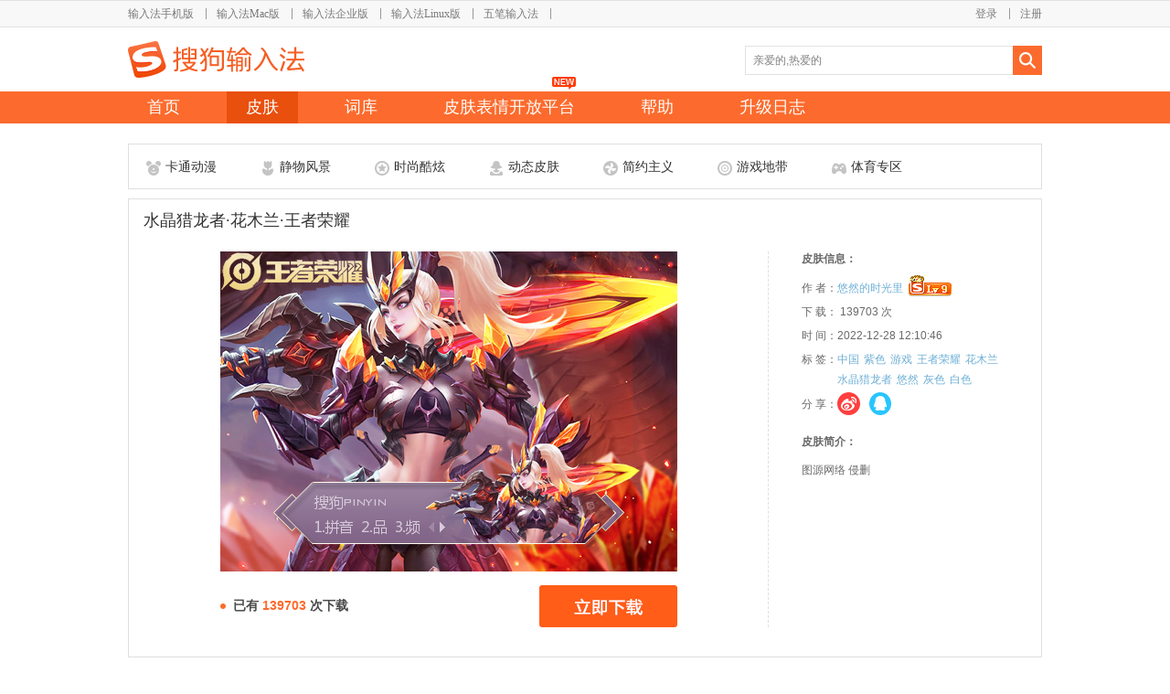

--- FILE ---
content_type: text/html; charset=utf-8
request_url: https://pinyin.sogou.com/skins/detail/view/info/630414?f=author_other_622128
body_size: 31556
content:
<!DOCTYPE html PUBLIC "-//W3C//DTD XHTML 1.0 Transitional//EN" "http://www.w3.org/TR/xhtml1/DTD/xhtml1-transitional.dtd">
<html xmlns="http://www.w3.org/1999/xhtml">
<head>
	<meta http-equiv="Content-Type" content="text/html; charset=utf-8" />
	<meta name='keywords' content="水晶猎龙者·花木兰·王者荣耀"/>
	<!--<meta name='description' content="���ĺ��������Ƽ����ѹ����뷨��水晶猎龙者·花木兰·王者荣耀��Ƥ��"/>
-->
	<meta id="meta_share_title" itemprop="name" content="水晶猎龙者·花木兰·王者荣耀"/>
	<meta name="description" itemprop="description" content="���ĺ��������Ƽ����ѹ����뷨��水晶猎龙者·花木兰·王者荣耀��Ƥ��" />

	<meta name="sharecontent" data-msg-img="http://ime-store-cdn.gtimg.com/pc/uploadImage/2022/12/28/16722006092597_former.png" data-msg-title="搜狗输入法"
		  data-msg-content="搜狗输入法皮肤频道，包含卡通、风景、游戏、明星、时尚、酷炫、Mac风、静物等数十个领域的精美皮肤，是当今数量最多品种最全的皮肤品牌。">
	<meta itemprop="image" content="http://pinyin.sogou.com/skins/uploadImage/2022/12/28/16722006098291_former.png">
	<meta property="og:image" content="http://pinyin.sogou.com/skins/uploadImage/2022/12/28/16722006098291_former.png">
	<meta property="og:url" content="http://pinyin.sogou.com/skins/uploadImage/2022/12/28/16722006098291_former.png">
	<title>水晶猎龙者·花木兰·王者荣耀 - 搜狗输入法 - 搜狗皮肤</title>
	<link href="/skins/pinyin_static/css/reset.css" type="text/css" rel="stylesheet" />
	<link href="//imedl.sogoucdn.com/index/2.0/login1.css" type="text/css" rel="stylesheet" />
	<script language="javascript" src="/skins/pinyin_static/js/jquery-1.5.1.min.js"></script>
	<script language="javascript" src="/skins/pinyin_static/js/facybox.js"></script>
	<script language="javascript" src="/skins/pinyin_static/js/global.js"></script>
	<script language="javascript" src="/skins/pinyin_static/js/urlencode.js?2"></script>

	<script language="javascript" src="/skins/pinyin_static/js/urlEncodeGBK.js"></script>
	<script language="javascript" src="/skins/pinyin_static/js/gbk_urlencode.js?t=125"></script>
	<link rel="stylesheet" type="text/css" href="/skins/pinyin_static/css/css4catenav.css" />
	<!--<link rel="shortcut icon" type="image/ico" href="https://pinyin.sogou.com/favicon.ico?v=1.0">-->
	<link rel="shortcut icon" type="image/ico" href="/favicon.ico?v=1.0" />
</head>
<body>
	<style>
#wrapper{ width:100%; height:135px;margin-bottom:22px;min-width: 1000px; position:relative; z-index:20; background:url(//imedl.sogoucdn.com/index/header/wrapper_bg.png) repeat-x;}
#header{ width:1000px; height:135px; margin:0 auto; position:relative;}

#product{ width:1000px; height:30px; float:left;}
#topnav{ width:800px; height:30px; float:left;}
#topnav ul li{ float:left;  }
#topnav ul li div{ float:left;}
.topnav_name a{ float:left; height:16px;font-size:12px; color:#7a7a7a;font-family:'宋体';margin-top:7px; margin-top:9px\9;}
.topnav_name a:hover{color:#ff8049;text-decoration:none;}

.separator{ width:25px; height:25px; float:left; background:url(//imedl.sogoucdn.com/index/header/separator.png) center 2px no-repeat;}
.separator.last{ background:none;}

#user_info{ width:200px; height:30px; float:left;}
#user_info ul li{ float:right;}
#user_info ul li div{ float:left;}
/*#user_info ul li div a{float:left; display:block; font-size:12px; color:#7a7a7a;margin-top:7px;cursor:pointer;margin-top:9px\9;white-space:nowrap;overflow:hidden;text-overflow: ellipsis;}*/
#user_info ul li div a{max-width:100px;float:left; display:block; font-size:12px; color:#7a7a7a;margin-top:7px;cursor:pointer;
overflow:hidden;text-align: right;overflow:hidden;white-space:nowrap;text-overflow: ellipsis;margin-top:9px\9;}
#user_info ul li div a:hover{color:#ff8049;text-decoration:none;}

#logo a{ width:193px; height:40px; float:left; background:url(//imedl.sogoucdn.com/index/header/logo.png) no-repeat; margin-top:15px;}

#search_input{width:325px;height:32px;background:url(//imedl.sogoucdn.com/index/header/search_box.png) no-repeat;padding: 8px 0 0 3px;position:absolute;top:50px;left:675px;overflow:hidden;}
#search_input.focus{background:url(//imedl.sogoucdn.com/index/header/search_box_focus.png) no-repeat;}
#search_btn{width:32px;height:32px; position:absolute;left:968px;top:50px;}
#search_btn a{display:block;width:100%;height:100%;}
#searchTip{border: medium none;outline: 0 none;margin:0px 0 0 6px;padding:0;height: 16px;width: 270px;line-height:16px; _display:inline;}
#search_keyword_list{ width:323px;position:absolute;left:675px;top:82px;border:1px solid #e3e3e3;border-top:0px;background:#FFF;z-index:100;display:none;}
#search_keyword_list ul li{width:325px;height:13px;float:left;margin:10px 0 0 10px;}
#search_keyword_list ul li a{width:100%;height:13px;float:left;}
#search_keyword_list ul li img{ float:left;}
#search_keyword_list ul li div{ float:left;font-size:14px;margin:-3px 0 0 10px; color:#999999;}
#search_list_btm{float:left;width:180px;height:10px;}

#nav_list{ width:1000px; height:35px; float:left; margin-top:15px;}
#nav_list ul li{ height:35px; float:left; margin-right:30px;_display:inline; _display:inline;}
#nav_list ul li a{ height:35px; float:left;}
#nav_list ul li a:hover{ background:#e94f0d;text-decoration:none; }
#nav_list ul li a.current{ background:#e94f0d;}
.nav_name{float:left; margin:5px 35px 0 35px; _display:inline;color:#ffffff; font-size:18px;font-family: "Microsoft Yahei","微软雅黑",Tahoma,Arial,Helvetica,STHeiti;cursor:pointer;}
.nav_name{margin:5px 21px 0;}
#nav_list ul li.nav_list_last{ margin-right:0px;}
#zmeit{position:relative;}
#zmeit_new{position:absolute;background:url(//imedl.sogoucdn.com/index/2.0/new.png) no-repeat 0px 0px;width:26px;height:14px;top:-16px;left:63px;}

#kfpt_new{
	position: absolute;
	background: url(https://imedl.sogoucdn.com/index/2.0/new.png) no-repeat 0px 0px;
	width: 26px;
	height: 14px;
	top: -16px;
	left: 140px;
}

@media only screen and (-o-min-device-pixel-ratio: 2/1), 
		only screen and (min--moz-device-pixel-ratio: 2), 
		only screen and (-webkit-min-device-pixel-ratio: 2), 
		only screen and (min-resolution: 240dpi), 
		only screen and (min-resolution: 2dppx) 
{
#user_info{
	width:197px;
}
#topnav{
	width:803px;
}
.topnav_name a{
	margin-top:9px;
}
}

</style>
<!-- wrapper start -->
<div id="wrapper">
	<div id="header">
    	<!-- product start -->
    	<div id="product">
        	<div id="topnav">
            	<ul>
					                	<li>
                    	<div class="topnav_name"><a href="http://shouji.sogou.com/?r=pinyin">输入法手机版</a></div>
                        <div class="separator 1"></div>
                    </li>
					                	<li>
                    	<div class="topnav_name"><a href="http://pinyin.sogou.com/mac/?r=pinyin">输入法Mac版</a></div>
                        <div class="separator 2"></div>
                    </li>
					                	<li>
                    	<div class="topnav_name"><a href="https://pinyin.sogou.com/linux/business/">输入法企业版</a></div>
                        <div class="separator 9"></div>
                    </li>
					                	<li>
                    	<div class="topnav_name"><a href="http://pinyin.sogou.com/linux/?r=pinyin">输入法Linux版</a></div>
                        <div class="separator 3"></div>
                    </li>
					                	<li>
                    	<div class="topnav_name"><a href="http://wubi.sogou.com/?r=pinyin">五笔输入法</a></div>
                        <div class="separator 4"></div>
                    </li>
					                </ul>
            </div>
			            <div id="user_info">
            	<ul>
				                    <li><div><a href="https://pinyin.sogou.com/user/signup.php">注册</a></div></li>
                    <li><div><a onclick="javascript:jQuery.facybox({ajax:'/skins/user/login_box'});">登录</a></div><div class="separator"></div></li>
				                </ul> 
            </div>
			        </div>
        <!-- product end -->
        <div id="logo">
        	<h1>
            	<a href="https://pinyin.sogou.com/" title="搜狗输入法"></a>
            </h1>
        </div>
        <!-- search start -->
        <div id="search_input">
        	 <form onsubmit="return false;" id="searchForm" method="get" action="/search/search_list/">
				 			 			<input type="text" name="word" placeholder="" value="" id="searchTip" autocomplete="off"  onkeydown="enterSubmit(event);"  />
				 				<input type="hidden" id="tycur" value="0">
                <input type="hidden" id="kwcur" value="">
              </form>
        </div>
        <div id="search_btn"><a href="javascript:checkSubmit();"></a></div>
		<div id="search_keyword_list">
				<ul>
										<li>
						<a href="/skins/search/search_list/%E8%D9%D7%D3%BB%A8%BF%AA?f=search_list" target="_blank">
							<img src="/skins/pinyin_static/images/search_rcmd/site_1.png">
							<div>栀子花开</div>
						</a>
					</li>
										<li>
						<a href="/skins/search/search_list/%B0%A2%C0%EA?f=search_list" target="_blank">
							<img src="/skins/pinyin_static/images/search_rcmd/site_2.png">
							<div>阿狸</div>
						</a>
					</li>
										<li>
						<a href="/skins/search/search_list/%B5%C1%C4%B9%B1%CA%BC%C7?f=search_list" target="_blank">
							<img src="/skins/pinyin_static/images/search_rcmd/site_3.png">
							<div>盗墓笔记</div>
						</a>
					</li>
										<li>
						<a href="/skins/search/search_list/%C0%EE%D2%D7%B7%E5?f=search_list" target="_blank">
							<img src="/skins/pinyin_static/images/search_rcmd/site_4.png">
							<div>李易峰</div>
						</a>
					</li>
										<li>
						<a href="/skins/search/search_list/CC%C3%A8?f=search_list" target="_blank">
							<img src="/skins/pinyin_static/images/search_rcmd/site_5.png">
							<div>CC猫</div>
						</a>
					</li>
										<li>
						<a href="/skins/search/search_list/%BB%F0%D3%B0%C8%CC%D5%DF?f=search_list" target="_blank">
							<img src="/skins/pinyin_static/images/search_rcmd/site_6.png">
							<div>火影忍者</div>
						</a>
					</li>
										<li>
						<a href="/skins/search/search_list/mac?f=search_list" target="_blank">
							<img src="/skins/pinyin_static/images/search_rcmd/site_7.png">
							<div>mac</div>
						</a>
					</li>
										<li>
						<a href="/skins/search/search_list/%CE%A8%C3%C0?f=search_list" target="_blank">
							<img src="/skins/pinyin_static/images/search_rcmd/site_8.png">
							<div>唯美</div>
						</a>
					</li>
										<li>
						<a href="/skins/search/search_list/%EC%C5%B2%CA?f=search_list" target="_blank">
							<img src="/skins/pinyin_static/images/search_rcmd/site_9.png">
							<div>炫彩</div>
						</a>
					</li>
									</ul>
				<div id='search_list_btm'></div>
		</div>
        <!-- search end -->
        <div id="nav_list">
        	<ul>
            	<li>
                	<a href="https://pinyin.sogou.com/windows/?r=mac&t=pinyin"><div class="nav_name">首页</div></a>
                </li>
                <li>
                	<a class='current' href="https://pinyin.sogou.com/skins/"><div class="nav_name">皮肤</div></a>
                </li>
                <li>
                	<a href="https://pinyin.sogou.com/dict/"><div class="nav_name ">词库</div></a>
                </li>
				<li style="position:relative;">
					<a href="http://open.shouji.sogou.com/?f=skins"><div class="nav_name ">皮肤表情开放平台</div></a>
					<span id="kfpt_new"></span>
				</li>
<!--
		<li id="zmeit">
			<a href="https://pinyin.sogou.com/zimeiti/"><div class="nav_name ">字媒体</div></a>
-->	
		<!--<span id="zmeit_new"></span>-->
<!--
		</li>		
-->
                <li>
                	<a href="https://pinyin.sogou.com/help.php"><div class="nav_name">帮助</div></a>
                </li>
                <li>
                	<a href="https://pinyin.sogou.com/changelog.php"><div class="nav_name">升级日志</div></a>
                </li>
				<!--
                <li class="nav_list_last">
					<a href="http://pinyin.sogou.com/bbs/forum.php?gid=3" target="_blank"><div class="nav_name">论坛</div></a>
                </li>
                -->
		<!--
		                <li class="nav_list_last">
					                	<a href="javascript:jQuery.facybox({ajax:'/skins/user/login_box'});"><div class="nav_name">个人中心</div></a>
					                </li>
				-->
            </ul>
        </div>
    </div>
</div>
<!-- wrapper end -->

<script>
    //loadtime pingback
var n = new Date().getTime();
	
var def_keyword = "亲爱的,热爱的";
var def_val = false;
function init_keyword(){
    var val = jQuery("#searchTip").val();
    if(val == null || val == ""){
        jQuery("#searchTip").val(def_keyword);
        jQuery("#searchTip").css("color","gray");
        def_val = true;
    }
}
jQuery("#search_keyword_list ul li a").click(function(){
	jQuery('#searchTip').val(jQuery(this).find('div').html());		
});
jQuery("#searchTip").focus(function(){
    if(def_val){
        jQuery("#searchTip").val("");
        jQuery("#searchTip").css("color","");
        def_val = false;
    }
	//jQuery('#search_input').css('background-image','url(/skins/pinyin_static/images/header/search_box_focus.png)');
	jQuery('#search_input').addClass('focus');
	//jQuery('#search_keyword_list').show();
});
jQuery("#searchTip").blur(function(event){
	jQuery('#search_input').removeClass('focus');
});
/*
jQuery(document).click(function(e){
	var e = e ? e : window.event;
	var tar = e.srcElement || e.target;
	if (tar.id != "searchTip") {
		init_keyword();
		jQuery('#search_keyword_list').hide();
	}
});
*/

init_keyword(); 
</script>	
<script language="javascript" src="/skins/pinyin_static/js/detail/info.js"></script>
<script language="javascript" src="/skins/pinyin_static/js/jquery.scrollto.js"></script>
<script language="javascript" src="/skins/pinyin_static/js/js_viewskin.js"></script>
<link rel="stylesheet" type="text/css" href="/skins/pinyin_static/css/info.css" />
<link rel="stylesheet" type="text/css" href="/skins/pinyin_static/css/dialog.css" />
<script language="javascript" src="/skins/pinyin_static/js/detail/count.js"></script>
<div id="skin_detail_body">
	<!-- skin cate start -->
	<div id="skin_cate_list">
		<ul>

						<li class="cate_list">
				<a href="/skins/cate/index/8/normal/" target="_blank">
					<div class="cate_icon" id='cate_icon_0'></div>
					<div class="cate_name">卡通动漫</div>
				</a>
			</li>
						<li class="cate_list">
				<a href="/skins/cate/index/24/normal/" target="_blank">
					<div class="cate_icon" id='cate_icon_1'></div>
					<div class="cate_name">静物风景</div>
				</a>
			</li>
						<li class="cate_list">
				<a href="/skins/cate/index/14/normal/" target="_blank">
					<div class="cate_icon" id='cate_icon_2'></div>
					<div class="cate_name">时尚酷炫</div>
				</a>
			</li>
						<li class="cate_list">
				<a href="/skins/cate/index/27/normal/" target="_blank">
					<div class="cate_icon" id='cate_icon_3'></div>
					<div class="cate_name">动态皮肤</div>
				</a>
			</li>
						<li class="cate_list">
				<a href="/skins/cate/index/31/normal/" target="_blank">
					<div class="cate_icon" id='cate_icon_4'></div>
					<div class="cate_name">简约主义</div>
				</a>
			</li>
						<li class="cate_list">
				<a href="/skins/cate/index/10/normal/" target="_blank">
					<div class="cate_icon" id='cate_icon_5'></div>
					<div class="cate_name">游戏地带</div>
				</a>
			</li>
						<li class="cate_list">
				<a href="/skins/cate/index/15/normal/" target="_blank">
					<div class="cate_icon" id='cate_icon_6'></div>
					<div class="cate_name">体育专区</div>
				</a>
			</li>
					</ul>
	</div>
	<!-- skin cate end -->
	<!-- skin detail show start  -->
	<div id="skin_detail_show">
		<div id="skin_title">水晶猎龙者·花木兰·王者荣耀</div>
		<div id="skin_info">
			<!-- skin info left start-->
			<div id="skin_info_left">
								<div id="skin_info_img">
					<img src="//ime-store-cdn.gtimg.com/pc/uploadImage/2022/12/28/16722006098291_former.png" alt="水晶猎龙者·花木兰·王者荣耀" title="水晶猎龙者·花木兰·王者荣耀">
				</div>
								<div id="skin_info_dl">
					<div id="skin_dl_num"><span class="skin_dl_num_icon"></span>已有 <span class="num_mark"> 139703 </span> 次下载</div>
					<div id="skin_dl_btn">
													<a href="//pinyin.sogou.com/d/skins/download.php?skin_id=630414&rf=detail"></a>
											</div>
				</div>
			</div>
			<!-- skin info left end-->
			<!-- skin info right start-->
			<div id="skin_info_right">
				<div id="skin_info_content">
					<div class="skin_info_title">皮肤信息：</div>
					<!-- skin_info_list start -->
					<div class="skin_info_list">
						<ul>
							<li>
								<div id="skin_info_author">作  者：<a href="/skins/achome/index/505403555b04095107567014404a02090b/pc/date/?rf=detail_author_630414" target="_blank">悠然的时光里</a></div>
								<div id="skin_rank_img">
																		<img src="/skins/pinyin_static/images/userlevel/9.gif?1" /></div>
															</li>
														<!--<li><div>字  体：微软雅黑</div></li>-->
														<li><div>下  载： 139703 次</div></li>
							<li><div>时  间：2022-12-28 12:10:46</div></li>
														<li><div>标  签：</div>
								<div id="skin_info_label_list">
									<ul>
																				<li><a href="/skins/search/search_list/%D6%D0%B9%FA?rf=detail_label_630414" target="_blank" title="中国">中国</a></li>
																				<li><a href="/skins/search/search_list/%D7%CF%C9%AB?rf=detail_label_630414" target="_blank" title="紫色">紫色</a></li>
																				<li><a href="/skins/search/search_list/%D3%CE%CF%B7?rf=detail_label_630414" target="_blank" title="游戏">游戏</a></li>
																				<li><a href="/skins/search/search_list/%CD%F5%D5%DF%C8%D9%D2%AB?rf=detail_label_630414" target="_blank" title="王者荣耀">王者荣耀</a></li>
																				<li><a href="/skins/search/search_list/%BB%A8%C4%BE%C0%BC?rf=detail_label_630414" target="_blank" title="花木兰">花木兰</a></li>
																				<li><a href="/skins/search/search_list/%CB%AE%BE%A7%C1%D4%C1%FA%D5%DF?rf=detail_label_630414" target="_blank" title="水晶猎龙者">水晶猎龙者</a></li>
																				<li><a href="/skins/search/search_list/%D3%C6%C8%BB?rf=detail_label_630414" target="_blank" title="悠然">悠然</a></li>
																				<li><a href="/skins/search/search_list/%BB%D2%C9%AB?rf=detail_label_630414" target="_blank" title="灰色">灰色</a></li>
																				<li><a href="/skins/search/search_list/%B0%D7%C9%AB?rf=detail_label_630414" target="_blank" title="白色">白色</a></li>
																			</ul>
								</div>
							</li>
														<li>
								<div  id="skin_share">
									<div>分  享：</div>
																		<div id="skin_share_list">
										<div><a class="tosina" href="javascript:(function(){window.open('http://v.t.sina.com.cn/share/share.php?appkey=3137803546&title='+encodeURIComponent('这么精美的皮肤，不推不给力啊~��水晶猎龙者·花木兰·王者荣耀 - Ƥ������ - �ѹ�ƴ�����뷨��')+'&url='+encodeURIComponent('http://pinyin.sogou.com/skins/detail/view/info/630414')+'&searchPic=false&pic=https://pinyin.sogou.com/skins/uploadImage/2022/12/28/16722006106773_former.png')})();"></a></div>
										 <div><a class="toqq" href="javascript:(function(){window.open('http://connect.qq.com/widget/shareqq/index.html?appkey=801145425&title='+encodeURIComponent('这么精美的皮肤，不推不给力啊~��水晶猎龙者·花木兰·王者荣耀 - Ƥ������ - �ѹ�ƴ�����뷨��')+'&url='+encodeURIComponent('http://pinyin.sogou.com/skins/detail/view/info/630414')+'&searchPic=false&pics=https://pinyin.sogou.com/skins/uploadImage/2022/12/28/16722006106773_former.png')})();"></a></div>
										<!--<div><a class="toqq" href="javascript:(function(){window.open('http://sns.qzone.qq.com/cgi-bin/qzshare/cgi_qzshare_onekey?url='+encodeURIComponent('http://pinyin.sogou.com/skins/detail/view/info/630414')+'&pics='+encodeURIComponent('https://pinyin.sogou.com/skins/uploadImage/2022/12/28/16722006106773_former.png')+'&title='+encodeURIComponent('这么精美的皮肤，不推不给力啊~��水晶猎龙者·花木兰·王者荣耀 - Ƥ������ - �ѹ�ƴ�����뷨��')+'&summary='+encodeURIComponent('这么精美的皮肤，不推不给力啊~��水晶猎龙者·花木兰·王者荣耀 - Ƥ������ - �ѹ�ƴ�����뷨��'),'_blank')})();"></a></div>
									--></div>
																	</div>
							</li>
						</ul>
					</div>
					<!-- skin_info_list end -->
					<!-- skin_info_list2 start -->
										<div id="skin_info_intro">
						<div class="skin_info_title">皮肤简介：</div>
						<div class="skin_info_str">图源网络 侵删</div>
					</div>
										<!-- skin_info_list2 end -->
				</div>
			</div>
			<!-- skin info right end-->
			<div class="skin_bottom"></div>
			<div class="clear"></div>
		</div>
	</div>





























	<!-- skin detail show end  -->
	<!-- skin rcmd list start -->
	<div id="skin_rcmd_list">
		<div class="area_title">你可能还喜欢</div>
		<div class="rcmd_list">
			<ul>
							</ul>
		</div>
	</div>
		<!-- skin rcmd list end -->
	<!-- skin down show start -->
	<div id="skin_detail_down">
		<!-- skin down left start -->
		<!-- skin down left end -->
		<!-- copyright start-->
		<div id="skin_detail_copyright">
			<div class="area_title">版权说明</div>
			<div id="copyright_content">
				1.任何人在该栏目上传的作品不得违反中华人民共和国法律法规，不得有反动、色情、暴力、迷信、侮辱、诽谤及宣扬种族歧视、破坏民族团结的内容；<br />
				2.任何人在该栏目上传的作品不得违法侵害他人的知识产权、肖像权、名称权等合法权利，由此产生的一切纠纷由作者或者上传者本人负责；<br />
				3.任何人对上传于该栏目的作品的设计、内容等仅代表其个人行为，概与搜狗公司无关；<br />
				4.任何人在该栏目依照本公司相关规定上传作品，即表明上传者同意授权搜狗公司免费使用享有著作权的图片，作者或上传者享有署名权。
			</div>
		</div>
		<!-- copyright end-->
	</div>


	<!-- skin down show end -->
	<!-- skin down right start -->
	<div id="skin_author_other">
		<div class="area_title">该作者其他作品</div>
	<div id="author_other_list">
		<ul>
			            <li>
                <a class="skin_title" href='/skins/detail/view/info/630778?f=author_other_630414' target="_self" title="项羽·无限倾心·王者荣耀">项羽·无限倾心·王者荣耀</a>
                <div class="skin_img_show">
					<a href='/skins/detail/view/info/630778?f=author_other_630414' title="项羽·无限倾心·王者荣耀">
						<img src="//ime-store-cdn.gtimg.com/pc/uploadImage/2023/02/15/16764460759187_former.png" title="项羽·无限倾心·王者荣耀" alt="项羽·无限倾心·王者荣耀" width="230" height="115">
					</a>
                </div>
	        </li>
			            <li>
                <a class="skin_title" href='/skins/detail/view/info/630776?f=author_other_630414' target="_self" title="虞姬·无限倾心·王者荣耀">虞姬·无限倾心·王者荣耀</a>
                <div class="skin_img_show">
					<a href='/skins/detail/view/info/630776?f=author_other_630414' title="虞姬·无限倾心·王者荣耀">
						<img src="//ime-store-cdn.gtimg.com/pc/uploadImage/2023/02/15/16764459843085_former.png" title="虞姬·无限倾心·王者荣耀" alt="虞姬·无限倾心·王者荣耀" width="230" height="115">
					</a>
                </div>
	        </li>
			            <li>
                <a class="skin_title" href='/skins/detail/view/info/630612?f=author_other_630414' target="_self" title="银白咏叹调·铠·王者荣耀">银白咏叹调·铠·王者荣耀</a>
                <div class="skin_img_show">
					<a href='/skins/detail/view/info/630612?f=author_other_630414' title="银白咏叹调·铠·王者荣耀">
						<img src="//ime-store-cdn.gtimg.com/pc/uploadImage/2023/02/01/16752390265831_former.png" title="银白咏叹调·铠·王者荣耀" alt="银白咏叹调·铠·王者荣耀" width="230" height="115">
					</a>
                </div>
	        </li>
			            <li>
                <a class="skin_title" href='/skins/detail/view/info/630610?f=author_other_630414' target="_self" title="冰霜神祇·盘古·王者荣耀">冰霜神祇·盘古·王者荣耀</a>
                <div class="skin_img_show">
					<a href='/skins/detail/view/info/630610?f=author_other_630414' title="冰霜神祇·盘古·王者荣耀">
						<img src="//ime-store-cdn.gtimg.com/pc/uploadImage/2023/02/01/16752389542836_former.png" title="冰霜神祇·盘古·王者荣耀" alt="冰霜神祇·盘古·王者荣耀" width="230" height="115">
					</a>
                </div>
	        </li>
			    	</ul>
    </div>
<script>
$(document).ready(function(){
	$('#author_other_list ul li .skin_img_show img').eq(0).show();
	$('#author_other_list ul li').last().addClass('none');
	$(".toqq").click(function(){
		spingback(630414,"qq",u);
	});
	$(".tosina").click(function(){
		spingback(630414,"sina",u);
	});
});

function spingback(skin_id,type,u){
	var share_pingback = document.createElement("img");
	var t = new Date().getTime();
	share_pingback.src = "http://topicpb.pinyin.sogou.com/skins/share_pingback.gif?from=web&type="+type+"&skin_id="+skin_id+"&u="+u+"&t="+t;
}
</script>	</div>
	<!-- skin down right end -->
</div>

<div class="feedback">
	<div class="feedback_close"></div>
	<!--<a class="feedback_btn" href="http://pinyin.sogou.com/skins/ac/" target="_blank"></a>-->
	<a class="feedback_btn" href="https://pinyin.sogou.com/zt/yourname/?f=skins" target="_blank"></a>
</div>
<style>
#footer { text-align:center; margin:80px auto 0;_display:inline; color:#666666;height:200px;background:#f5f5f5;}
.ftbox {                                                                                                          
width:100%;                                                                                                       
line-height:24px;                                                                                                 
padding:20px 0 0px 0;                                                                                            
text-align:center;                                                                                                
 font-size:12px;                                                                                                  
 position:relative;                                                                                               
 font-family:Arial, Helvetica, sans-serif;                                                                        
}                                                                                                                 
.ftbox a {                                                                                                        
color:#666666;                                                                                                    
text-decoration:none;                                                                                             
}                                                                                                                 
.ftbox a:hover{                                                                                                   
text-decoration: underline;                                                                                       
}
.feedback{
	display:none;
	/*background: url("/skins/pinyin_static/images/feedback.jpg") no-repeat scroll -3px -1px;*/
	/*background: url("http://dl.pinyin.sogou.com/ac/img/ac_online.png") no-repeat scroll 0 0;*/
	background: url("//imedl.sogoucdn.com/index/skins/yourname2.png") no-repeat scroll 0 0;
	/*background: url("http://dl.pinyin.sogou.com/index/zt/bazaar/bazaar_skin.png") no-repeat scroll 0 0;*/
	/*background: url("http://dl.pinyin.sogou.com/index/zt/captain/floor.png") no-repeat scroll 0 0;*/
	/*height: 190px;*/
	height: 200px;
	position: fixed;
	right: 22px;
	top: 518px;
	width: 150px;
	z-index:30;
}
.feedback_close{
	width:15px;
	height:15px;
	position:absolute;
	left:114px;
	top:5px;
	cursor:pointer;
}
.feedback_btn{
	width:150px;
	height:190px;
	position:absolute;
	left:0px;
	top:20px;
}
/*.feedback:hover{
	background: url("/skins/pinyin_static/images/feedback.jpg") no-repeat scroll -46px -1px;
}*/
.face_cooper{
	width:560px;
	height:23px;
	margin:0 auto;
	padding-top:40px;
}
.face_cooper_i{
    width: 18px;
    height: 14px;
    background: url("//imedl.sogoucdn.com/index/skin_icon.png") no-repeat 0 0;
    display: inline-block;
    margin-right: 7px;
    margin-top: 5px;
	float:left;
}
.face_cooper_w{
    font-size: 16.24px;
    color: #64696f;
    font-family: "微软雅黑";
    height: 23px;
	float:left;
}
.face_cooper_w a{
     font-size: 16.24px;
     color: #64696f;
     font-family: "微软雅黑";
     height: 23px;
 }
.face_cooper_w a:hover{
	text-decoration:underline;
}
.face_cooper_linux{
	padding-top:10px;
	width:382px
}
</style>
<div style='clear:both;'></div>
<div id="footer">
	<div class="face_cooper">
		<div class="face_cooper_i"></div>
		<div class="face_cooper_w">皮肤表情词库合作、品牌合作、输入法合作 邮箱：<a href="mailto:hci_bd@tencent.com">hci_bd@tencent.com</a></div>
	</div>
	<div class="face_cooper face_cooper_linux" style="width:440px">
		<div class="face_cooper_i"></div>
		<div class="face_cooper_w">使用问题用户反馈 邮箱：<a href="mailto:IMETS@tencent.com">IMETS@tencent.com</a></div>
	</div>
	<div class="face_cooper face_cooper_linux" style="width: 150px;">
		<div class="face_cooper_i" style="background: url(//open.shouji.sogou.com/static/i/feedback_icon.png) no-repeat 0 0; width:25px;height:16px;"></div>
        <div class="face_cooper_w">
							<a onclick="javascript:jQuery.facybox({ajax:'/skins/user/login_box'});"> 投诉、意见建议</a>
					</div>
	</div>
	<div class="ftbox">
		<!-- <a href="http://pinyin.sogou.com/sitemap.xml" target="_blank">网站地图</a> - -->
		&copy;
	2026 
	SOGOU.COM <a href="https://beian.miit.gov.cn" rel="external nofollow" target="_blank">京ICP备11001839号-1</a>
		<a href="http://www.sogou.com/docs/terms.htm" rel="external nofollow" target="_blank">免责声明</a>
		<a href="http://rule.tencent.com/rule/preview/b692b40e-97b9-4e28-8b55-7f08d598ecec" rel="external nofollow" target="_blank">隐私政策</a>
    </div>
</div>

</div>
</body>
<script language="javascript" src="/skins/pinyin_static/js/main.js" charset="utf-8"></script>
<script language="javascript" src="/skins/pinyin_static/js/pb.js"></script>
<div style="display:none"><script src="//s23.cnzz.com/z_stat.php?id=1253526839&web_id=1253526839" language="JavaScript"></script></div>
<!--zly-->
</html> 

--- FILE ---
content_type: application/javascript; charset=GBK
request_url: https://pinyin.sogou.com/skins/pinyin_static/js/detail/count.js
body_size: 692
content:
var s = new Date().getTime();
function count_dl(id){
	var skin_id = get_skin_id();
    var l = new Date().getTime();
    //lt_img.src = "http://pinyin.sogou.com/skins/pinyin_static/images/detail/pv_detail.gif?skin_id="+skin_id+"type="+id+"&t="+c+"&u="+u+"&r="+ref+"&t="+(s-n) + "&t2=" + (l-n)+"&url=" + url;
	var protocol = window.location.protocol;
    lt_img.src = protocol + "//pinyin.sogou.com/pv_detail.gif?skin_id="+skin_id+"&type="+id+"&t="+c+"&u="+u+"&r="+ref+"&t="+(s-n) + "&t2=" + (l-n)+"&url=" + url;
}
$(document).ready(function(){
	$('#skin_info_author a').click(function(){
		count_dl(2);	
	});		
	$('#skin_info_label_list ul li a').click(function(){
		count_dl(3);	
	});		
});


--- FILE ---
content_type: application/javascript; charset=GBK
request_url: https://pinyin.sogou.com/skins/pinyin_static/js/urlencode.js?2
body_size: 146963
content:
var qswhU2GB=["D2BB","B6A1","8140","C6DF","8141","8142","8143","CDF2","D5C9","C8FD","C9CF","CFC2","D8A2","B2BB","D3EB","8144","D8A4","B3F3","8145","D7A8","C7D2","D8A7","CAC0","8146","C7F0","B1FB","D2B5","B4D4","B6AB","CBBF","D8A9","8147","8148","8149","B6AA","814A","C1BD","D1CF","814B","C9A5","D8AD","814C","B8F6","D1BE","E3DC","D6D0","814D","814E","B7E1","814F","B4AE","8150","C1D9","8151","D8BC","8152","CDE8","B5A4","CEAA","D6F7","8153","C0F6","BED9","D8AF","8154","8155","8156","C4CB","8157","BEC3","8158","D8B1","C3B4","D2E5","8159","D6AE","CEDA","D5A7","BAF5","B7A6","C0D6","815A","C6B9","C5D2","C7C7","815B","B9D4","815C","B3CB","D2D2","815D","815E","D8BF","BEC5","C6F2","D2B2","CFB0","CFE7","815F","8160","8161","8162","CAE9","8163","8164","D8C0","8165","8166","8167","8168","8169","816A","C2F2","C2D2","816B","C8E9","816C","816D","816E","816F","8170","8171","8172","8173","8174","8175","C7AC","8176","8177","8178","8179","817A","817B","817C","C1CB","817D","D3E8","D5F9","817E","CAC2","B6FE","D8A1","D3DA","BFF7","8180","D4C6","BBA5","D8C1","CEE5","BEAE","8181","8182","D8A8","8183","D1C7","D0A9","8184","8185","8186","D8BD","D9EF","CDF6","BFBA","8187","BDBB","BAA5","D2E0","B2FA","BAE0","C4B6","8188","CFED","BEA9","CDA4","C1C1","8189","818A","818B","C7D7","D9F1","818C","D9F4","818D","818E","818F","8190","C8CB","D8E9","8191","8192","8193","D2DA","CAB2","C8CA","D8EC","D8EA","D8C6","BDF6","C6CD","B3F0","8194","D8EB","BDF1","BDE9","8195","C8D4","B4D3","8196","8197","C2D8","8198","B2D6","D7D0","CACB","CBFB","D5CC","B8B6","CFC9","8199","819A","819B","D9DA","D8F0","C7AA","819C","D8EE","819D","B4FA","C1EE","D2D4","819E","819F","D8ED","81A0","D2C7","D8EF","C3C7","81A1","81A2","81A3","D1F6","81A4","D6D9","D8F2","81A5","D8F5","BCFE","BCDB","81A6","81A7","81A8","C8CE","81A9","B7DD","81AA","B7C2","81AB","C6F3","81AC","81AD","81AE","81AF","81B0","81B1","81B2","D8F8","D2C1","81B3","81B4","CEE9","BCBF","B7FC","B7A5","D0DD","81B5","81B6","81B7","81B8","81B9","D6DA","D3C5","BBEF","BBE1","D8F1","81BA","81BB","C9A1","CEB0","B4AB","81BC","D8F3","81BD","C9CB","D8F6","C2D7","D8F7","81BE","81BF","CEB1","D8F9","81C0","81C1","81C2","B2AE","B9C0","81C3","D9A3","81C4","B0E9","81C5","C1E6","81C6","C9EC","81C7","CBC5","81C8","CBC6","D9A4","81C9","81CA","81CB","81CC","81CD","B5E8","81CE","81CF","B5AB","81D0","81D1","81D2","81D3","81D4","81D5","CEBB","B5CD","D7A1","D7F4","D3D3","81D6","CCE5","81D7","BACE","81D8","D9A2","D9DC","D3E0","D8FD","B7F0","D7F7","D8FE","D8FA","D9A1","C4E3","81D9","81DA","D3B6","D8F4","D9DD","81DB","D8FB","81DC","C5E5","81DD","81DE","C0D0","81DF","81E0","D1F0","B0DB","81E1","81E2","BCD1","D9A6","81E3","D9A5","81E4","81E5","81E6","81E7","D9AC","D9AE","81E8","D9AB","CAB9","81E9","81EA","81EB","D9A9","D6B6","81EC","81ED","81EE","B3DE","D9A8","81EF","C0FD","81F0","CACC","81F1","D9AA","81F2","D9A7","81F3","81F4","D9B0","81F5","81F6","B6B1","81F7","81F8","81F9","B9A9","81FA","D2C0","81FB","81FC","CFC0","81FD","81FE","C2C2","8240","BDC4","D5EC","B2E0","C7C8","BFEB","D9AD","8241","D9AF","8242","CEEA","BAEE","8243","8244","8245","8246","8247","C7D6","8248","8249","824A","824B","824C","824D","824E","824F","8250","B1E3","8251","8252","8253","B4D9","B6ED","D9B4","8254","8255","8256","8257","BFA1","8258","8259","825A","D9DE","C7CE","C0FE","D9B8","825B","825C","825D","825E","825F","CBD7","B7FD","8260","D9B5","8261","D9B7","B1A3","D3E1","D9B9","8262","D0C5","8263","D9B6","8264","8265","D9B1","8266","D9B2","C1A9","D9B3","8267","8268","BCF3","D0DE","B8A9","8269","BEE3","826A","D9BD","826B","826C","826D","826E","D9BA","826F","B0B3","8270","8271","8272","D9C2","8273","8274","8275","8276","8277","8278","8279","827A","827B","827C","827D","827E","8280","D9C4","B1B6","8281","D9BF","8282","8283","B5B9","8284","BEF3","8285","8286","8287","CCC8","BAF2","D2D0","8288","D9C3","8289","828A","BDE8","828B","B3AB","828C","828D","828E","D9C5","BEEB","828F","D9C6","D9BB","C4DF","8290","D9BE","D9C1","D9C0","8291","8292","8293","8294","8295","8296","8297","8298","8299","829A","829B","D5AE","829C","D6B5","829D","C7E3","829E","829F","82A0","82A1","D9C8","82A2","82A3","82A4","BCD9","D9CA","82A5","82A6","82A7","D9BC","82A8","D9CB","C6AB","82A9","82AA","82AB","82AC","82AD","D9C9","82AE","82AF","82B0","82B1","D7F6","82B2","CDA3","82B3","82B4","82B5","82B6","82B7","82B8","82B9","82BA","BDA1","82BB","82BC","82BD","82BE","82BF","82C0","D9CC","82C1","82C2","82C3","82C4","82C5","82C6","82C7","82C8","82C9","C5BC","CDB5","82CA","82CB","82CC","D9CD","82CD","82CE","D9C7","B3A5","BFFE","82CF","82D0","82D1","82D2","B8B5","82D3","82D4","C0FC","82D5","82D6","82D7","82D8","B0F8","82D9","82DA","82DB","82DC","82DD","82DE","82DF","82E0","82E1","82E2","82E3","82E4","82E5","82E6","82E7","82E8","82E9","82EA","82EB","82EC","82ED","B4F6","82EE","D9CE","82EF","D9CF","B4A2","D9D0","82F0","82F1","B4DF","82F2","82F3","82F4","82F5","82F6","B0C1","82F7","82F8","82F9","82FA","82FB","82FC","82FD","D9D1","C9B5","82FE","8340","8341","8342","8343","8344","8345","8346","8347","8348","8349","834A","834B","834C","834D","834E","834F","8350","8351","CFF1","8352","8353","8354","8355","8356","8357","D9D2","8358","8359","835A","C1C5","835B","835C","835D","835E","835F","8360","8361","8362","8363","8364","8365","D9D6","C9AE","8366","8367","8368","8369","D9D5","D9D4","D9D7","836A","836B","836C","836D","CBDB","836E","BDA9","836F","8370","8371","8372","8373","C6A7","8374","8375","8376","8377","8378","8379","837A","837B","837C","837D","D9D3","D9D8","837E","8380","8381","D9D9","8382","8383","8384","8385","8386","8387","C8E5","8388","8389","838A","838B","838C","838D","838E","838F","8390","8391","8392","8393","8394","8395","C0DC","8396","8397","8398","8399","839A","839B","839C","839D","839E","839F","83A0","83A1","83A2","83A3","83A4","83A5","83A6","83A7","83A8","83A9","83AA","83AB","83AC","83AD","83AE","83AF","83B0","83B1","83B2","B6F9","D8A3","D4CA","83B3","D4AA","D0D6","B3E4","D5D7","83B4","CFC8","B9E2","83B5","BFCB","83B6","C3E2","83B7","83B8","83B9","B6D2","83BA","83BB","CDC3","D9EE","D9F0","83BC","83BD","83BE","B5B3","83BF","B6B5","83C0","83C1","83C2","83C3","83C4","BEA4","83C5","83C6","C8EB","83C7","83C8","C8AB","83C9","83CA","B0CB","B9AB","C1F9","D9E2","83CB","C0BC","B9B2","83CC","B9D8","D0CB","B1F8","C6E4","BEDF","B5E4","D7C8","83CD","D1F8","BCE6","CADE","83CE","83CF","BCBD","D9E6","D8E7","83D0","83D1","C4DA","83D2","83D3","B8D4","C8BD","83D4","83D5","B2E1","D4D9","83D6","83D7","83D8","83D9","C3B0","83DA","83DB","C3E1","DAA2","C8DF","83DC","D0B4","83DD","BEFC","C5A9","83DE","83DF","83E0","B9DA","83E1","DAA3","83E2","D4A9","DAA4","83E3","83E4","83E5","83E6","83E7","D9FB","B6AC","83E8","83E9","B7EB","B1F9","D9FC","B3E5","BEF6","83EA","BFF6","D2B1","C0E4","83EB","83EC","83ED","B6B3","D9FE","D9FD","83EE","83EF","BEBB","83F0","83F1","83F2","C6E0","83F3","D7BC","DAA1","83F4","C1B9","83F5","B5F2","C1E8","83F6","83F7","BCF5","83F8","B4D5","83F9","83FA","83FB","83FC","83FD","83FE","8440","8441","8442","C1DD","8443","C4FD","8444","8445","BCB8","B7B2","8446","8447","B7EF","8448","8449","844A","844B","844C","844D","D9EC","844E","C6BE","844F","BFAD","BBCB","8450","8451","B5CA","8452","DBC9","D0D7","8453","CDB9","B0BC","B3F6","BBF7","DBCA","BAAF","8454","D4E4","B5B6","B5F3","D8D6","C8D0","8455","8456","B7D6","C7D0","D8D7","8457","BFAF","8458","8459","DBBB","D8D8","845A","845B","D0CC","BBAE","845C","845D","845E","EBBE","C1D0","C1F5","D4F2","B8D5","B4B4","845F","B3F5","8460","8461","C9BE","8462","8463","8464","C5D0","8465","8466","8467","C5D9","C0FB","8468","B1F0","8469","D8D9","B9CE","846A","B5BD","846B","846C","D8DA","846D","846E","D6C6","CBA2","C8AF","C9B2","B4CC","BFCC","846F","B9F4","8470","D8DB","D8DC","B6E7","BCC1","CCEA","8471","8472","8473","8474","8475","8476","CFF7","8477","D8DD","C7B0","8478","8479","B9D0","BDA3","847A","847B","CCDE","847C","C6CA","847D","847E","8480","8481","8482","D8E0","8483","D8DE","8484","8485","D8DF","8486","8487","8488","B0FE","8489","BEE7","848A","CAA3","BCF4","848B","848C","848D","848E","B8B1","848F","8490","B8EE","8491","8492","8493","8494","8495","8496","8497","8498","8499","849A","D8E2","849B","BDCB","849C","D8E4","D8E3","849D","849E","849F","84A0","84A1","C5FC","84A2","84A3","84A4","84A5","84A6","84A7","84A8","D8E5","84A9","84AA","D8E6","84AB","84AC","84AD","84AE","84AF","84B0","84B1","C1A6","84B2","C8B0","B0EC","B9A6","BCD3","CEF1","DBBD","C1D3","84B3","84B4","84B5","84B6","B6AF","D6FA","C5AC","BDD9","DBBE","DBBF","84B7","84B8","84B9","C0F8","BEA2","C0CD","84BA","84BB","84BC","84BD","84BE","84BF","84C0","84C1","84C2","84C3","DBC0","CAC6","84C4","84C5","84C6","B2AA","84C7","84C8","84C9","D3C2","84CA","C3E3","84CB","D1AB","84CC","84CD","84CE","84CF","DBC2","84D0","C0D5","84D1","84D2","84D3","DBC3","84D4","BFB1","84D5","84D6","84D7","84D8","84D9","84DA","C4BC","84DB","84DC","84DD","84DE","C7DA","84DF","84E0","84E1","84E2","84E3","84E4","84E5","84E6","84E7","84E8","84E9","DBC4","84EA","84EB","84EC","84ED","84EE","84EF","84F0","84F1","D9E8","C9D7","84F2","84F3","84F4","B9B4","CEF0","D4C8","84F5","84F6","84F7","84F8","B0FC","B4D2","84F9","D0D9","84FA","84FB","84FC","84FD","D9E9","84FE","DECB","D9EB","8540","8541","8542","8543","D8B0","BBAF","B1B1","8544","B3D7","D8CE","8545","8546","D4D1","8547","8548","BDB3","BFEF","8549","CFBB","854A","854B","D8D0","854C","854D","854E","B7CB","854F","8550","8551","D8D1","8552","8553","8554","8555","8556","8557","8558","8559","855A","855B","C6A5","C7F8","D2BD","855C","855D","D8D2","C4E4","855E","CAAE","855F","C7A7","8560","D8A6","8561","C9FD","CEE7","BBDC","B0EB","8562","8563","8564","BBAA","D0AD","8565","B1B0","D7E4","D7BF","8566","B5A5","C2F4","C4CF","8567","8568","B2A9","8569","B2B7","856A","B1E5","DFB2","D5BC","BFA8","C2AC","D8D5","C2B1","856B","D8D4","CED4","856C","DAE0","856D","CEC0","856E","856F","D8B4","C3AE","D3A1","CEA3","8570","BCB4","C8B4","C2D1","8571","BEED","D0B6","8572","DAE1","8573","8574","8575","8576","C7E4","8577","8578","B3A7","8579","B6F2","CCFC","C0FA","857A","857B","C0F7","857C","D1B9","D1E1","D8C7","857D","857E","8580","8581","8582","8583","8584","B2DE","8585","8586","C0E5","8587","BAF1","8588","8589","D8C8","858A","D4AD","858B","858C","CFE1","D8C9","858D","D8CA","CFC3","858E","B3F8","BEC7","858F","8590","8591","8592","D8CB","8593","8594","8595","8596","8597","8598","8599","DBCC","859A","859B","859C","859D","C8A5","859E","859F","85A0","CFD8","85A1","C8FE","B2CE","85A2","85A3","85A4","85A5","85A6","D3D6","B2E6","BCB0","D3D1","CBAB","B7B4","85A7","85A8","85A9","B7A2","85AA","85AB","CAE5","85AC","C8A1","CADC","B1E4","D0F0","85AD","C5D1","85AE","85AF","85B0","DBC5","B5FE","85B1","85B2","BFDA","B9C5","BEE4","C1ED","85B3","DFB6","DFB5","D6BB","BDD0","D5D9","B0C8","B6A3","BFC9","CCA8","DFB3","CAB7","D3D2","85B4","D8CF","D2B6","BAC5","CBBE","CCBE","85B5","DFB7","B5F0","DFB4","85B6","85B7","85B8","D3F5","85B9","B3D4","B8F7","85BA","DFBA","85BB","BACF","BCAA","B5F5","85BC","CDAC","C3FB","BAF3","C0F4","CDC2","CFF2","DFB8","CFC5","85BD","C2C0","DFB9","C2F0","85BE","85BF","85C0","BEFD","85C1","C1DF","CDCC","D2F7","B7CD","DFC1","85C2","DFC4","85C3","85C4","B7F1","B0C9","B6D6","B7D4","85C5","BAAC","CCFD","BFD4","CBB1","C6F4","85C6","D6A8","DFC5","85C7","CEE2","B3B3","85C8","85C9","CEFC","B4B5","85CA","CEC7","BAF0","85CB","CEE1","85CC","D1BD","85CD","85CE","DFC0","85CF","85D0","B4F4","85D1","B3CA","85D2","B8E6","DFBB","85D3","85D4","85D5","85D6","C4C5","85D7","DFBC","DFBD","DFBE","C5BB","DFBF","DFC2","D4B1","DFC3","85D8","C7BA","CED8","85D9","85DA","85DB","85DC","85DD","C4D8","85DE","DFCA","85DF","DFCF","85E0","D6DC","85E1","85E2","85E3","85E4","85E5","85E6","85E7","85E8","DFC9","DFDA","CEB6","85E9","BAC7","DFCE","DFC8","C5DE","85EA","85EB","C9EB","BAF4","C3FC","85EC","85ED","BED7","85EE","DFC6","85EF","DFCD","85F0","C5D8","85F1","85F2","85F3","85F4","D5A6","BACD","85F5","BECC","D3BD","B8C0","85F6","D6E4","85F7","DFC7","B9BE","BFA7","85F8","85F9","C1FC","DFCB","DFCC","85FA","DFD0","85FB","85FC","85FD","85FE","8640","DFDB","DFE5","8641","DFD7","DFD6","D7C9","DFE3","DFE4","E5EB","D2A7","DFD2","8642","BFA9","8643","D4DB","8644","BFC8","DFD4","8645","8646","8647","CFCC","8648","8649","DFDD","864A","D1CA","864B","DFDE","B0A7","C6B7","DFD3","864C","BAE5","864D","B6DF","CDDB","B9FE","D4D5","864E","864F","DFDF","CFEC","B0A5","DFE7","DFD1","D1C6","DFD5","DFD8","DFD9","DFDC","8650","BBA9","8651","DFE0","DFE1","8652","DFE2","DFE6","DFE8","D3B4","8653","8654","8655","8656","8657","B8E7","C5B6","DFEA","C9DA","C1A8","C4C4","8658","8659","BFDE","CFF8","865A","865B","865C","D5DC","DFEE","865D","865E","865F","8660","8661","8662","B2B8","8663","BADF","DFEC","8664","DBC1","8665","D1E4","8666","8667","8668","8669","CBF4","B4BD","866A","B0A6","866B","866C","866D","866E","866F","DFF1","CCC6","DFF2","8670","8671","DFED","8672","8673","8674","8675","8676","8677","DFE9","8678","8679","867A","867B","DFEB","867C","DFEF","DFF0","BBBD","867D","867E","DFF3","8680","8681","DFF4","8682","BBA3","8683","CADB","CEA8","E0A7","B3AA","8684","E0A6","8685","8686","8687","E0A1","8688","8689","868A","868B","DFFE","868C","CDD9","DFFC","868D","DFFA","868E","BFD0","D7C4","868F","C9CC","8690","8691","DFF8","B0A1","8692","8693","8694","8695","8696","DFFD","8697","8698","8699","869A","DFFB","E0A2","869B","869C","869D","869E","869F","E0A8","86A0","86A1","86A2","86A3","B7C8","86A4","86A5","C6A1","C9B6","C0B2","DFF5","86A6","86A7","C5BE","86A8","D8C4","DFF9","C4F6","86A9","86AA","86AB","86AC","86AD","86AE","E0A3","E0A4","E0A5","D0A5","86AF","86B0","E0B4","CCE4","86B1","E0B1","86B2","BFA6","E0AF","CEB9","E0AB","C9C6","86B3","86B4","C0AE","E0AE","BAED","BAB0","E0A9","86B5","86B6","86B7","DFF6","86B8","E0B3","86B9","86BA","E0B8","86BB","86BC","86BD","B4AD","E0B9","86BE","86BF","CFB2","BAC8","86C0","E0B0","86C1","86C2","86C3","86C4","86C5","86C6","86C7","D0FA","86C8","86C9","86CA","86CB","86CC","86CD","86CE","86CF","86D0","E0AC","86D1","D4FB","86D2","DFF7","86D3","C5E7","86D4","E0AD","86D5","D3F7","86D6","E0B6","E0B7","86D7","86D8","86D9","86DA","86DB","E0C4","D0E1","86DC","86DD","86DE","E0BC","86DF","86E0","E0C9","E0CA","86E1","86E2","86E3","E0BE","E0AA","C9A4","E0C1","86E4","E0B2","86E5","86E6","86E7","86E8","86E9","CAC8","E0C3","86EA","E0B5","86EB","CECB","86EC","CBC3","E0CD","E0C6","E0C2","86ED","E0CB","86EE","E0BA","E0BF","E0C0","86EF","86F0","E0C5","86F1","86F2","E0C7","E0C8","86F3","E0CC","86F4","E0BB","86F5","86F6","86F7","86F8","86F9","CBD4","E0D5","86FA","E0D6","E0D2","86FB","86FC","86FD","86FE","8740","8741","E0D0","BCCE","8742","8743","E0D1","8744","B8C2","D8C5","8745","8746","8747","8748","8749","874A","874B","874C","D0EA","874D","874E","C2EF","874F","8750","E0CF","E0BD","8751","8752","8753","E0D4","E0D3","8754","8755","E0D7","8756","8757","8758","8759","E0DC","E0D8","875A","875B","875C","D6F6","B3B0","875D","D7EC","875E","CBBB","875F","8760","E0DA","8761","CEFB","8762","8763","8764","BAD9","8765","8766","8767","8768","8769","876A","876B","876C","876D","876E","876F","8770","E0E1","E0DD","D2AD","8771","8772","8773","8774","8775","E0E2","8776","8777","E0DB","E0D9","E0DF","8778","8779","E0E0","877A","877B","877C","877D","877E","E0DE","8780","E0E4","8781","8782","8783","C6F7","D8AC","D4EB","E0E6","CAC9","8784","8785","8786","8787","E0E5","8788","8789","878A","878B","B8C1","878C","878D","878E","878F","E0E7","E0E8","8790","8791","8792","8793","8794","8795","8796","8797","E0E9","E0E3","8798","8799","879A","879B","879C","879D","879E","BABF","CCE7","879F","87A0","87A1","E0EA","87A2","87A3","87A4","87A5","87A6","87A7","87A8","87A9","87AA","87AB","87AC","87AD","87AE","87AF","87B0","CFF9","87B1","87B2","87B3","87B4","87B5","87B6","87B7","87B8","87B9","87BA","87BB","E0EB","87BC","87BD","87BE","87BF","87C0","87C1","87C2","C8C2","87C3","87C4","87C5","87C6","BDC0","87C7","87C8","87C9","87CA","87CB","87CC","87CD","87CE","87CF","87D0","87D1","87D2","87D3","C4D2","87D4","87D5","87D6","87D7","87D8","87D9","87DA","87DB","87DC","E0EC","87DD","87DE","E0ED","87DF","87E0","C7F4","CBC4","87E1","E0EE","BBD8","D8B6","D2F2","E0EF","CDC5","87E2","B6DA","87E3","87E4","87E5","87E6","87E7","87E8","E0F1","87E9","D4B0","87EA","87EB","C0A7","B4D1","87EC","87ED","CEA7","E0F0","87EE","87EF","87F0","E0F2","B9CC","87F1","87F2","B9FA","CDBC","E0F3","87F3","87F4","87F5","C6D4","E0F4","87F6","D4B2","87F7","C8A6","E0F6","E0F5","87F8","87F9","87FA","87FB","87FC","87FD","87FE","8840","8841","8842","8843","8844","8845","8846","8847","8848","8849","E0F7","884A","884B","CDC1","884C","884D","884E","CAA5","884F","8850","8851","8852","D4DA","DBD7","DBD9","8853","DBD8","B9E7","DBDC","DBDD","B5D8","8854","8855","DBDA","8856","8857","8858","8859","885A","DBDB","B3A1","DBDF","885B","885C","BBF8","885D","D6B7","885E","DBE0","885F","8860","8861","8862","BEF9","8863","8864","B7BB","8865","DBD0","CCAE","BFB2","BBB5","D7F8","BFD3","8866","8867","8868","8869","886A","BFE9","886B","886C","BCE1","CCB3","DBDE","B0D3","CEEB","B7D8","D7B9","C6C2","886D","886E","C0A4","886F","CCB9","8870","DBE7","DBE1","C6BA","DBE3","8871","DBE8","8872","C5F7","8873","8874","8875","DBEA","8876","8877","DBE9","BFC0","8878","8879","887A","DBE6","DBE5","887B","887C","887D","887E","8880","B4B9","C0AC","C2A2","DBE2","DBE4","8881","8882","8883","8884","D0CD","DBED","8885","8886","8887","8888","8889","C0DD","DBF2","888A","888B","888C","888D","888E","888F","8890","B6E2","8891","8892","8893","8894","DBF3","DBD2","B9B8","D4AB","DBEC","8895","BFD1","DBF0","8896","DBD1","8897","B5E6","8898","DBEB","BFE5","8899","889A","889B","DBEE","889C","DBF1","889D","889E","889F","DBF9","88A0","88A1","88A2","88A3","88A4","88A5","88A6","88A7","88A8","B9A1","B0A3","88A9","88AA","88AB","88AC","88AD","88AE","88AF","C2F1","88B0","88B1","B3C7","DBEF","88B2","88B3","DBF8","88B4","C6D2","DBF4","88B5","88B6","DBF5","DBF7","DBF6","88B7","88B8","DBFE","88B9","D3F2","B2BA","88BA","88BB","88BC","DBFD","88BD","88BE","88BF","88C0","88C1","88C2","88C3","88C4","DCA4","88C5","DBFB","88C6","88C7","88C8","88C9","DBFA","88CA","88CB","88CC","DBFC","C5E0","BBF9","88CD","88CE","DCA3","88CF","88D0","DCA5","88D1","CCC3","88D2","88D3","88D4","B6D1","DDC0","88D5","88D6","88D7","DCA1","88D8","DCA2","88D9","88DA","88DB","C7B5","88DC","88DD","88DE","B6E9","88DF","88E0","88E1","DCA7","88E2","88E3","88E4","88E5","DCA6","88E6","DCA9","B1A4","88E7","88E8","B5CC","88E9","88EA","88EB","88EC","88ED","BFB0","88EE","88EF","88F0","88F1","88F2","D1DF","88F3","88F4","88F5","88F6","B6C2","88F7","88F8","88F9","88FA","88FB","88FC","88FD","88FE","8940","8941","8942","8943","8944","8945","DCA8","8946","8947","8948","8949","894A","894B","894C","CBFA","EBF3","894D","894E","894F","CBDC","8950","8951","CBFE","8952","8953","8954","CCC1","8955","8956","8957","8958","8959","C8FB","895A","895B","895C","895D","895E","895F","DCAA","8960","8961","8962","8963","8964","CCEE","DCAB","8965","8966","8967","8968","8969","896A","896B","896C","896D","896E","896F","8970","8971","8972","8973","8974","8975","DBD3","8976","DCAF","DCAC","8977","BEB3","8978","CAFB","8979","897A","897B","DCAD","897C","897D","897E","8980","8981","8982","8983","8984","C9CA","C4B9","8985","8986","8987","8988","8989","C7BD","DCAE","898A","898B","898C","D4F6","D0E6","898D","898E","898F","8990","8991","8992","8993","8994","C4AB","B6D5","8995","8996","8997","8998","8999","899A","899B","899C","899D","899E","899F","89A0","89A1","89A2","89A3","89A4","89A5","89A6","DBD4","89A7","89A8","89A9","89AA","B1DA","89AB","89AC","89AD","DBD5","89AE","89AF","89B0","89B1","89B2","89B3","89B4","89B5","89B6","89B7","89B8","DBD6","89B9","89BA","89BB","BABE","89BC","89BD","89BE","89BF","89C0","89C1","89C2","89C3","89C4","89C5","89C6","89C7","89C8","89C9","C8C0","89CA","89CB","89CC","89CD","89CE","89CF","CABF","C8C9","89D0","D7B3","89D1","C9F9","89D2","89D3","BFC7","89D4","89D5","BAF8","89D6","89D7","D2BC","89D8","89D9","89DA","89DB","89DC","89DD","89DE","89DF","E2BA","89E0","B4A6","89E1","89E2","B1B8","89E3","89E4","89E5","89E6","89E7","B8B4","89E8","CFC4","89E9","89EA","89EB","89EC","D9E7","CFA6","CDE2","89ED","89EE","D9ED","B6E0","89EF","D2B9","89F0","89F1","B9BB","89F2","89F3","89F4","89F5","E2B9","E2B7","89F6","B4F3","89F7","CCEC","CCAB","B7F2","89F8","D8B2","D1EB","BABB","89F9","CAA7","89FA","89FB","CDB7","89FC","89FD","D2C4","BFE4","BCD0","B6E1","89FE","DEC5","8A40","8A41","8A42","8A43","DEC6","DBBC","8A44","D1D9","8A45","8A46","C6E6","C4CE","B7EE","8A47","B7DC","8A48","8A49","BFFC","D7E0","8A4A","C6F5","8A4B","8A4C","B1BC","DEC8","BDB1","CCD7","DECA","8A4D","DEC9","8A4E","8A4F","8A50","8A51","8A52","B5EC","8A53","C9DD","8A54","8A55","B0C2","8A56","8A57","8A58","8A59","8A5A","8A5B","8A5C","8A5D","8A5E","8A5F","8A60","8A61","8A62","C5AE","C5AB","8A63","C4CC","8A64","BCE9","CBFD","8A65","8A66","8A67","BAC3","8A68","8A69","8A6A","E5F9","C8E7","E5FA","CDFD","8A6B","D7B1","B8BE","C2E8","8A6C","C8D1","8A6D","8A6E","E5FB","8A6F","8A70","8A71","8A72","B6CA","BCCB","8A73","8A74","D1FD","E6A1","8A75","C3EE","8A76","8A77","8A78","8A79","E6A4","8A7A","8A7B","8A7C","8A7D","E5FE","E6A5","CDD7","8A7E","8A80","B7C1","E5FC","E5FD","E6A3","8A81","8A82","C4DD","E6A8","8A83","8A84","E6A7","8A85","8A86","8A87","8A88","8A89","8A8A","C3C3","8A8B","C6DE","8A8C","8A8D","E6AA","8A8E","8A8F","8A90","8A91","8A92","8A93","8A94","C4B7","8A95","8A96","8A97","E6A2","CABC","8A98","8A99","8A9A","8A9B","BDE3","B9C3","E6A6","D0D5","CEAF","8A9C","8A9D","E6A9","E6B0","8A9E","D2A6","8A9F","BDAA","E6AD","8AA0","8AA1","8AA2","8AA3","8AA4","E6AF","8AA5","C0D1","8AA6","8AA7","D2CC","8AA8","8AA9","8AAA","BCA7","8AAB","8AAC","8AAD","8AAE","8AAF","8AB0","8AB1","8AB2","8AB3","8AB4","8AB5","8AB6","E6B1","8AB7","D2F6","8AB8","8AB9","8ABA","D7CB","8ABB","CDFE","8ABC","CDDE","C2A6","E6AB","E6AC","BDBF","E6AE","E6B3","8ABD","8ABE","E6B2","8ABF","8AC0","8AC1","8AC2","E6B6","8AC3","E6B8","8AC4","8AC5","8AC6","8AC7","C4EF","8AC8","8AC9","8ACA","C4C8","8ACB","8ACC","BEEA","C9EF","8ACD","8ACE","E6B7","8ACF","B6F0","8AD0","8AD1","8AD2","C3E4","8AD3","8AD4","8AD5","8AD6","8AD7","8AD8","8AD9","D3E9","E6B4","8ADA","E6B5","8ADB","C8A2","8ADC","8ADD","8ADE","8ADF","8AE0","E6BD","8AE1","8AE2","8AE3","E6B9","8AE4","8AE5","8AE6","8AE7","8AE8","C6C5","8AE9","8AEA","CDF1","E6BB","8AEB","8AEC","8AED","8AEE","8AEF","8AF0","8AF1","8AF2","8AF3","8AF4","E6BC","8AF5","8AF6","8AF7","8AF8","BBE9","8AF9","8AFA","8AFB","8AFC","8AFD","8AFE","8B40","E6BE","8B41","8B42","8B43","8B44","E6BA","8B45","8B46","C0B7","8B47","8B48","8B49","8B4A","8B4B","8B4C","8B4D","8B4E","8B4F","D3A4","E6BF","C9F4","E6C3","8B50","8B51","E6C4","8B52","8B53","8B54","8B55","D0F6","8B56","8B57","8B58","8B59","8B5A","8B5B","8B5C","8B5D","8B5E","8B5F","8B60","8B61","8B62","8B63","8B64","8B65","8B66","8B67","C3BD","8B68","8B69","8B6A","8B6B","8B6C","8B6D","8B6E","C3C4","E6C2","8B6F","8B70","8B71","8B72","8B73","8B74","8B75","8B76","8B77","8B78","8B79","8B7A","8B7B","8B7C","E6C1","8B7D","8B7E","8B80","8B81","8B82","8B83","8B84","E6C7","CFB1","8B85","EBF4","8B86","8B87","E6CA","8B88","8B89","8B8A","8B8B","8B8C","E6C5","8B8D","8B8E","BCDE","C9A9","8B8F","8B90","8B91","8B92","8B93","8B94","BCB5","8B95","8B96","CFD3","8B97","8B98","8B99","8B9A","8B9B","E6C8","8B9C","E6C9","8B9D","E6CE","8B9E","E6D0","8B9F","8BA0","8BA1","E6D1","8BA2","8BA3","8BA4","E6CB","B5D5","8BA5","E6CC","8BA6","8BA7","E6CF","8BA8","8BA9","C4DB","8BAA","E6C6","8BAB","8BAC","8BAD","8BAE","8BAF","E6CD","8BB0","8BB1","8BB2","8BB3","8BB4","8BB5","8BB6","8BB7","8BB8","8BB9","8BBA","8BBB","8BBC","8BBD","8BBE","8BBF","8BC0","8BC1","8BC2","8BC3","8BC4","8BC5","8BC6","E6D2","8BC7","8BC8","8BC9","8BCA","8BCB","8BCC","8BCD","8BCE","8BCF","8BD0","8BD1","8BD2","E6D4","E6D3","8BD3","8BD4","8BD5","8BD6","8BD7","8BD8","8BD9","8BDA","8BDB","8BDC","8BDD","8BDE","8BDF","8BE0","8BE1","8BE2","8BE3","8BE4","8BE5","8BE6","8BE7","8BE8","8BE9","8BEA","8BEB","8BEC","E6D5","8BED","D9F8","8BEE","8BEF","E6D6","8BF0","8BF1","8BF2","8BF3","8BF4","8BF5","8BF6","8BF7","E6D7","8BF8","8BF9","8BFA","8BFB","8BFC","8BFD","8BFE","8C40","8C41","8C42","8C43","8C44","8C45","8C46","8C47","D7D3","E6DD","8C48","E6DE","BFD7","D4D0","8C49","D7D6","B4E6","CBEF","E6DA","D8C3","D7CE","D0A2","8C4A","C3CF","8C4B","8C4C","E6DF","BCBE","B9C2","E6DB","D1A7","8C4D","8C4E","BAA2","C2CF","8C4F","D8AB","8C50","8C51","8C52","CAEB","E5EE","8C53","E6DC","8C54","B7F5","8C55","8C56","8C57","8C58","C8E6","8C59","8C5A","C4F5","8C5B","8C5C","E5B2","C4FE","8C5D","CBFC","E5B3","D5AC","8C5E","D3EE","CAD8","B0B2","8C5F","CBCE","CDEA","8C60","8C61","BAEA","8C62","8C63","8C64","E5B5","8C65","E5B4","8C66","D7DA","B9D9","D6E6","B6A8","CDF0","D2CB","B1A6","CAB5","8C67","B3E8","C9F3","BFCD","D0FB","CAD2","E5B6","BBC2","8C68","8C69","8C6A","CFDC","B9AC","8C6B","8C6C","8C6D","8C6E","D4D7","8C6F","8C70","BAA6","D1E7","CFFC","BCD2","8C71","E5B7","C8DD","8C72","8C73","8C74","BFED","B1F6","CBDE","8C75","8C76","BCC5","8C77","BCC4","D2FA","C3DC","BFDC","8C78","8C79","8C7A","8C7B","B8BB","8C7C","8C7D","8C7E","C3C2","8C80","BAAE","D4A2","8C81","8C82","8C83","8C84","8C85","8C86","8C87","8C88","8C89","C7DE","C4AF","B2EC","8C8A","B9D1","8C8B","8C8C","E5BB","C1C8","8C8D","8C8E","D5AF","8C8F","8C90","8C91","8C92","8C93","E5BC","8C94","E5BE","8C95","8C96","8C97","8C98","8C99","8C9A","8C9B","B4E7","B6D4","CBC2","D1B0","B5BC","8C9C","8C9D","CAD9","8C9E","B7E2","8C9F","8CA0","C9E4","8CA1","BDAB","8CA2","8CA3","CEBE","D7F0","8CA4","8CA5","8CA6","8CA7","D0A1","8CA8","C9D9","8CA9","8CAA","B6FB","E6D8","BCE2","8CAB","B3BE","8CAC","C9D0","8CAD","E6D9","B3A2","8CAE","8CAF","8CB0","8CB1","DECC","8CB2","D3C8","DECD","8CB3","D2A2","8CB4","8CB5","8CB6","8CB7","DECE","8CB8","8CB9","8CBA","8CBB","BECD","8CBC","8CBD","DECF","8CBE","8CBF","8CC0","CAAC","D2FC","B3DF","E5EA","C4E1","BEA1","CEB2","C4F2","BED6","C6A8","B2E3","8CC1","8CC2","BED3","8CC3","8CC4","C7FC","CCEB","BDEC","CEDD","8CC5","8CC6","CABA","C6C1","E5EC","D0BC","8CC7","8CC8","8CC9","D5B9","8CCA","8CCB","8CCC","E5ED","8CCD","8CCE","8CCF","8CD0","CAF4","8CD1","CDC0","C2C5","8CD2","E5EF","8CD3","C2C4","E5F0","8CD4","8CD5","8CD6","8CD7","8CD8","8CD9","8CDA","E5F8","CDCD","8CDB","C9BD","8CDC","8CDD","8CDE","8CDF","8CE0","8CE1","8CE2","D2D9","E1A8","8CE3","8CE4","8CE5","8CE6","D3EC","8CE7","CBEA","C6F1","8CE8","8CE9","8CEA","8CEB","8CEC","E1AC","8CED","8CEE","8CEF","E1A7","E1A9","8CF0","8CF1","E1AA","E1AF","8CF2","8CF3","B2ED","8CF4","E1AB","B8DA","E1AD","E1AE","E1B0","B5BA","E1B1","8CF5","8CF6","8CF7","8CF8","8CF9","E1B3","E1B8","8CFA","8CFB","8CFC","8CFD","8CFE","D1D2","8D40","E1B6","E1B5","C1EB","8D41","8D42","8D43","E1B7","8D44","D4C0","8D45","E1B2","8D46","E1BA","B0B6","8D47","8D48","8D49","8D4A","E1B4","8D4B","BFF9","8D4C","E1B9","8D4D","8D4E","E1BB","8D4F","8D50","8D51","8D52","8D53","8D54","E1BE","8D55","8D56","8D57","8D58","8D59","8D5A","E1BC","8D5B","8D5C","8D5D","8D5E","8D5F","8D60","D6C5","8D61","8D62","8D63","8D64","8D65","8D66","8D67","CFBF","8D68","8D69","E1BD","E1BF","C2CD","8D6A","B6EB","8D6B","D3F8","8D6C","8D6D","C7CD","8D6E","8D6F","B7E5","8D70","8D71","8D72","8D73","8D74","8D75","8D76","8D77","8D78","8D79","BEFE","8D7A","8D7B","8D7C","8D7D","8D7E","8D80","E1C0","E1C1","8D81","8D82","E1C7","B3E7","8D83","8D84","8D85","8D86","8D87","8D88","C6E9","8D89","8D8A","8D8B","8D8C","8D8D","B4DE","8D8E","D1C2","8D8F","8D90","8D91","8D92","E1C8","8D93","8D94","E1C6","8D95","8D96","8D97","8D98","8D99","E1C5","8D9A","E1C3","E1C2","8D9B","B1C0","8D9C","8D9D","8D9E","D5B8","E1C4","8D9F","8DA0","8DA1","8DA2","8DA3","E1CB","8DA4","8DA5","8DA6","8DA7","8DA8","8DA9","8DAA","8DAB","E1CC","E1CA","8DAC","8DAD","8DAE","8DAF","8DB0","8DB1","8DB2","8DB3","EFFA","8DB4","8DB5","E1D3","E1D2","C7B6","8DB6","8DB7","8DB8","8DB9","8DBA","8DBB","8DBC","8DBD","8DBE","8DBF","8DC0","E1C9","8DC1","8DC2","E1CE","8DC3","E1D0","8DC4","8DC5","8DC6","8DC7","8DC8","8DC9","8DCA","8DCB","8DCC","8DCD","8DCE","E1D4","8DCF","E1D1","E1CD","8DD0","8DD1","E1CF","8DD2","8DD3","8DD4","8DD5","E1D5","8DD6","8DD7","8DD8","8DD9","8DDA","8DDB","8DDC","8DDD","8DDE","8DDF","8DE0","8DE1","8DE2","E1D6","8DE3","8DE4","8DE5","8DE6","8DE7","8DE8","8DE9","8DEA","8DEB","8DEC","8DED","8DEE","8DEF","8DF0","8DF1","8DF2","8DF3","8DF4","8DF5","8DF6","8DF7","8DF8","E1D7","8DF9","8DFA","8DFB","E1D8","8DFC","8DFD","8DFE","8E40","8E41","8E42","8E43","8E44","8E45","8E46","8E47","8E48","8E49","8E4A","8E4B","8E4C","8E4D","8E4E","8E4F","8E50","8E51","8E52","8E53","8E54","8E55","E1DA","8E56","8E57","8E58","8E59","8E5A","8E5B","8E5C","8E5D","8E5E","8E5F","8E60","8E61","8E62","E1DB","8E63","8E64","8E65","8E66","8E67","8E68","8E69","CEA1","8E6A","8E6B","8E6C","8E6D","8E6E","8E6F","8E70","8E71","8E72","8E73","8E74","8E75","8E76","E7DD","8E77","B4A8","D6DD","8E78","8E79","D1B2","B3B2","8E7A","8E7B","B9A4","D7F3","C7C9","BEDE","B9AE","8E7C","CED7","8E7D","8E7E","B2EE","DBCF","8E80","BCBA","D2D1","CBC8","B0CD","8E81","8E82","CFEF","8E83","8E84","8E85","8E86","8E87","D9E3","BDED","8E88","8E89","B1D2","CAD0","B2BC","8E8A","CBA7","B7AB","8E8B","CAA6","8E8C","8E8D","8E8E","CFA3","8E8F","8E90","E0F8","D5CA","E0FB","8E91","8E92","E0FA","C5C1","CCFB","8E93","C1B1","E0F9","D6E3","B2AF","D6C4","B5DB","8E94","8E95","8E96","8E97","8E98","8E99","8E9A","8E9B","B4F8","D6A1","8E9C","8E9D","8E9E","8E9F","8EA0","CFAF","B0EF","8EA1","8EA2","E0FC","8EA3","8EA4","8EA5","8EA6","8EA7","E1A1","B3A3","8EA8","8EA9","E0FD","E0FE","C3B1","8EAA","8EAB","8EAC","8EAD","C3DD","8EAE","E1A2","B7F9","8EAF","8EB0","8EB1","8EB2","8EB3","8EB4","BBCF","8EB5","8EB6","8EB7","8EB8","8EB9","8EBA","8EBB","E1A3","C4BB","8EBC","8EBD","8EBE","8EBF","8EC0","E1A4","8EC1","8EC2","E1A5","8EC3","8EC4","E1A6","B4B1","8EC5","8EC6","8EC7","8EC8","8EC9","8ECA","8ECB","8ECC","8ECD","8ECE","8ECF","8ED0","8ED1","8ED2","8ED3","B8C9","C6BD","C4EA","8ED4","B2A2","8ED5","D0D2","8ED6","E7DB","BBC3","D3D7","D3C4","8ED7","B9E3","E2CF","8ED8","8ED9","8EDA","D7AF","8EDB","C7EC","B1D3","8EDC","8EDD","B4B2","E2D1","8EDE","8EDF","8EE0","D0F2","C2AE","E2D0","8EE1","BFE2","D3A6","B5D7","E2D2","B5EA","8EE2","C3ED","B8FD","8EE3","B8AE","8EE4","C5D3","B7CF","E2D4","8EE5","8EE6","8EE7","8EE8","E2D3","B6C8","D7F9","8EE9","8EEA","8EEB","8EEC","8EED","CDA5","8EEE","8EEF","8EF0","8EF1","8EF2","E2D8","8EF3","E2D6","CAFC","BFB5","D3B9","E2D5","8EF4","8EF5","8EF6","8EF7","E2D7","8EF8","8EF9","8EFA","8EFB","8EFC","8EFD","8EFE","8F40","8F41","8F42","C1AE","C0C8","8F43","8F44","8F45","8F46","8F47","8F48","E2DB","E2DA","C0AA","8F49","8F4A","C1CE","8F4B","8F4C","8F4D","8F4E","E2DC","8F4F","8F50","8F51","8F52","8F53","8F54","8F55","8F56","8F57","8F58","8F59","8F5A","E2DD","8F5B","E2DE","8F5C","8F5D","8F5E","8F5F","8F60","8F61","8F62","8F63","8F64","DBC8","8F65","D1D3","CDA2","8F66","8F67","BDA8","8F68","8F69","8F6A","DEC3","D8A5","BFAA","DBCD","D2EC","C6FA","C5AA","8F6B","8F6C","8F6D","DEC4","8F6E","B1D7","DFAE","8F6F","8F70","8F71","CABD","8F72","DFB1","8F73","B9AD","8F74","D2FD","8F75","B8A5","BAEB","8F76","8F77","B3DA","8F78","8F79","8F7A","B5DC","D5C5","8F7B","8F7C","8F7D","8F7E","C3D6","CFD2","BBA1","8F80","E5F3","E5F2","8F81","8F82","E5F4","8F83","CDE4","8F84","C8F5","8F85","8F86","8F87","8F88","8F89","8F8A","8F8B","B5AF","C7BF","8F8C","E5F6","8F8D","8F8E","8F8F","ECB0","8F90","8F91","8F92","8F93","8F94","8F95","8F96","8F97","8F98","8F99","8F9A","8F9B","8F9C","8F9D","8F9E","E5E6","8F9F","B9E9","B5B1","8FA0","C2BC","E5E8","E5E7","E5E9","8FA1","8FA2","8FA3","8FA4","D2CD","8FA5","8FA6","8FA7","E1EA","D0CE","8FA8","CDAE","8FA9","D1E5","8FAA","8FAB","B2CA","B1EB","8FAC","B1F2","C5ED","8FAD","8FAE","D5C3","D3B0","8FAF","E1DC","8FB0","8FB1","8FB2","E1DD","8FB3","D2DB","8FB4","B3B9","B1CB","8FB5","8FB6","8FB7","CDF9","D5F7","E1DE","8FB8","BEB6","B4FD","8FB9","E1DF","BADC","E1E0","BBB2","C2C9","E1E1","8FBA","8FBB","8FBC","D0EC","8FBD","CDBD","8FBE","8FBF","E1E2","8FC0","B5C3","C5C7","E1E3","8FC1","8FC2","E1E4","8FC3","8FC4","8FC5","8FC6","D3F9","8FC7","8FC8","8FC9","8FCA","8FCB","8FCC","E1E5","8FCD","D1AD","8FCE","8FCF","E1E6","CEA2","8FD0","8FD1","8FD2","8FD3","8FD4","8FD5","E1E7","8FD6","B5C2","8FD7","8FD8","8FD9","8FDA","E1E8","BBD5","8FDB","8FDC","8FDD","8FDE","8FDF","D0C4","E2E0","B1D8","D2E4","8FE0","8FE1","E2E1","8FE2","8FE3","BCC9","C8CC","8FE4","E2E3","ECFE","ECFD","DFAF","8FE5","8FE6","8FE7","E2E2","D6BE","CDFC","C3A6","8FE8","8FE9","8FEA","E3C3","8FEB","8FEC","D6D2","E2E7","8FED","8FEE","E2E8","8FEF","8FF0","D3C7","8FF1","8FF2","E2EC","BFEC","8FF3","E2ED","E2E5","8FF4","8FF5","B3C0","8FF6","8FF7","8FF8","C4EE","8FF9","8FFA","E2EE","8FFB","8FFC","D0C3","8FFD","BAF6","E2E9","B7DE","BBB3","CCAC","CBCB","E2E4","E2E6","E2EA","E2EB","8FFE","9040","9041","E2F7","9042","9043","E2F4","D4F5","E2F3","9044","9045","C5AD","9046","D5FA","C5C2","B2C0","9047","9048","E2EF","9049","E2F2","C1AF","CBBC","904A","904B","B5A1","E2F9","904C","904D","904E","BCB1","E2F1","D0D4","D4B9","E2F5","B9D6","E2F6","904F","9050","9051","C7D3","9052","9053","9054","9055","9056","E2F0","9057","9058","9059","905A","905B","D7DC","EDA1","905C","905D","E2F8","905E","EDA5","E2FE","CAD1","905F","9060","9061","9062","9063","9064","9065","C1B5","9066","BBD0","9067","9068","BFD6","9069","BAE3","906A","906B","CBA1","906C","906D","906E","EDA6","EDA3","906F","9070","EDA2","9071","9072","9073","9074","BBD6","EDA7","D0F4","9075","9076","EDA4","BADE","B6F7","E3A1","B6B2","CCF1","B9A7","9077","CFA2","C7A1","9078","9079","BFD2","907A","907B","B6F1","907C","E2FA","E2FB","E2FD","E2FC","C4D5","E3A2","907D","D3C1","907E","9080","9081","E3A7","C7C4","9082","9083","9084","9085","CFA4","9086","9087","E3A9","BAB7","9088","9089","908A","908B","E3A8","908C","BBDA","908D","E3A3","908E","908F","9090","E3A4","E3AA","9091","E3A6","9092","CEF2","D3C6","9093","9094","BBBC","9095","9096","D4C3","9097","C4FA","9098","9099","EDA8","D0FC","E3A5","909A","C3F5","909B","E3AD","B1AF","909C","E3B2","909D","909E","909F","BCC2","90A0","90A1","E3AC","B5BF","90A2","90A3","90A4","90A5","90A6","90A7","90A8","90A9","C7E9","E3B0","90AA","90AB","90AC","BEAA","CDEF","90AD","90AE","90AF","90B0","90B1","BBF3","90B2","90B3","90B4","CCE8","90B5","90B6","E3AF","90B7","E3B1","90B8","CFA7","E3AE","90B9","CEA9","BBDD","90BA","90BB","90BC","90BD","90BE","B5EB","BEE5","B2D2","B3CD","90BF","B1B9","E3AB","B2D1","B5AC","B9DF","B6E8","90C0","90C1","CFEB","E3B7","90C2","BBCC","90C3","90C4","C8C7","D0CA","90C5","90C6","90C7","90C8","90C9","E3B8","B3EE","90CA","90CB","90CC","90CD","EDA9","90CE","D3FA","D3E4","90CF","90D0","90D1","EDAA","E3B9","D2E2","90D2","90D3","90D4","90D5","90D6","E3B5","90D7","90D8","90D9","90DA","D3DE","90DB","90DC","90DD","90DE","B8D0","E3B3","90DF","90E0","E3B6","B7DF","90E1","E3B4","C0A2","90E2","90E3","90E4","E3BA","90E5","90E6","90E7","90E8","90E9","90EA","90EB","90EC","90ED","90EE","90EF","90F0","90F1","90F2","90F3","90F4","90F5","90F6","90F7","D4B8","90F8","90F9","90FA","90FB","90FC","90FD","90FE","9140","B4C8","9141","E3BB","9142","BBC5","9143","C9F7","9144","9145","C9E5","9146","9147","9148","C4BD","9149","914A","914B","914C","914D","914E","914F","EDAB","9150","9151","9152","9153","C2FD","9154","9155","9156","9157","BBDB","BFAE","9158","9159","915A","915B","915C","915D","915E","CEBF","915F","9160","9161","9162","E3BC","9163","BFB6","9164","9165","9166","9167","9168","9169","916A","916B","916C","916D","916E","916F","9170","9171","9172","9173","9174","9175","9176","B1EF","9177","9178","D4F7","9179","917A","917B","917C","917D","E3BE","917E","9180","9181","9182","9183","9184","9185","9186","EDAD","9187","9188","9189","918A","918B","918C","918D","918E","918F","E3BF","BAA9","EDAC","9190","9191","E3BD","9192","9193","9194","9195","9196","9197","9198","9199","919A","919B","E3C0","919C","919D","919E","919F","91A0","91A1","BAB6","91A2","91A3","91A4","B6AE","91A5","91A6","91A7","91A8","91A9","D0B8","91AA","B0C3","EDAE","91AB","91AC","91AD","91AE","91AF","EDAF","C0C1","91B0","E3C1","91B1","91B2","91B3","91B4","91B5","91B6","91B7","91B8","91B9","91BA","91BB","91BC","91BD","91BE","91BF","91C0","91C1","C5B3","91C2","91C3","91C4","91C5","91C6","91C7","91C8","91C9","91CA","91CB","91CC","91CD","91CE","91CF","E3C2","91D0","91D1","91D2","91D3","91D4","91D5","91D6","91D7","91D8","DCB2","91D9","91DA","91DB","91DC","91DD","91DE","EDB0","91DF","B8EA","91E0","CEEC","EAA7","D0E7","CAF9","C8D6","CFB7","B3C9","CED2","BDE4","91E1","91E2","E3DE","BBF2","EAA8","D5BD","91E3","C6DD","EAA9","91E4","91E5","91E6","EAAA","91E7","EAAC","EAAB","91E8","EAAE","EAAD","91E9","91EA","91EB","91EC","BDD8","91ED","EAAF","91EE","C2BE","91EF","91F0","91F1","91F2","B4C1","B4F7","91F3","91F4","BBA7","91F5","91F6","91F7","91F8","91F9","ECE6","ECE5","B7BF","CBF9","B1E2","91FA","ECE7","91FB","91FC","91FD","C9C8","ECE8","ECE9","91FE","CAD6","DED0","B2C5","D4FA","9240","9241","C6CB","B0C7","B4F2","C8D3","9242","9243","9244","CDD0","9245","9246","BFB8","9247","9248","9249","924A","924B","924C","924D","BFDB","924E","924F","C7A4","D6B4","9250","C0A9","DED1","C9A8","D1EF","C5A4","B0E7","B3B6","C8C5","9251","9252","B0E2","9253","9254","B7F6","9255","9256","C5FA","9257","9258","B6F3","9259","D5D2","B3D0","BCBC","925A","925B","925C","B3AD","925D","925E","925F","9260","BEF1","B0D1","9261","9262","9263","9264","9265","9266","D2D6","CAE3","D7A5","9267","CDB6","B6B6","BFB9","D5DB","9268","B8A7","C5D7","9269","926A","926B","DED2","BFD9","C2D5","C7C0","926C","BBA4","B1A8","926D","926E","C5EA","926F","9270","C5FB","CCA7","9271","9272","9273","9274","B1A7","9275","9276","9277","B5D6","9278","9279","927A","C4A8","927B","DED3","D1BA","B3E9","927C","C3F2","927D","927E","B7F7","9280","D6F4","B5A3","B2F0","C4B4","C4E9","C0AD","DED4","9281","B0E8","C5C4","C1E0","9282","B9D5","9283","BEDC","CDD8","B0CE","9284","CDCF","DED6","BED0","D7BE","DED5","D5D0","B0DD","9285","9286","C4E2","9287","9288","C2A3","BCF0","9289","D3B5","C0B9","C5A1","B2A6","D4F1","928A","928B","C0A8","CAC3","DED7","D5FC","928C","B9B0","928D","C8AD","CBA9","928E","DED9","BFBD","928F","9290","9291","9292","C6B4","D7A7","CAB0","C4C3","9293","B3D6","B9D2","9294","9295","9296","9297","D6B8","EAFC","B0B4","9298","9299","929A","929B","BFE6","929C","929D","CCF4","929E","929F","92A0","92A1","CDDA","92A2","92A3","92A4","D6BF","C2CE","92A5","CECE","CCA2","D0AE","C4D3","B5B2","DED8","D5F5","BCB7","BBD3","92A6","92A7","B0A4","92A8","C5B2","B4EC","92A9","92AA","92AB","D5F1","92AC","92AD","EAFD","92AE","92AF","92B0","92B1","92B2","92B3","DEDA","CDA6","92B4","92B5","CDEC","92B6","92B7","92B8","92B9","CEE6","DEDC","92BA","CDB1","C0A6","92BB","92BC","D7BD","92BD","DEDB","B0C6","BAB4","C9D3","C4F3","BEE8","92BE","92BF","92C0","92C1","B2B6","92C2","92C3","92C4","92C5","92C6","92C7","92C8","92C9","C0CC","CBF0","92CA","BCF1","BBBB","B5B7","92CB","92CC","92CD","C5F5","92CE","DEE6","92CF","92D0","92D1","DEE3","BEDD","92D2","92D3","DEDF","92D4","92D5","92D6","92D7","B4B7","BDDD","92D8","92D9","DEE0","C4ED","92DA","92DB","92DC","92DD","CFC6","92DE","B5E0","92DF","92E0","92E1","92E2","B6DE","CADA","B5F4","DEE5","92E3","D5C6","92E4","DEE1","CCCD","C6FE","92E5","C5C5","92E6","92E7","92E8","D2B4","92E9","BEF2","92EA","92EB","92EC","92ED","92EE","92EF","92F0","C2D3","92F1","CCBD","B3B8","92F2","BDD3","92F3","BFD8","CDC6","D1DA","B4EB","92F4","DEE4","DEDD","DEE7","92F5","EAFE","92F6","92F7","C2B0","DEE2","92F8","92F9","D6C0","B5A7","92FA","B2F4","92FB","DEE8","92FC","DEF2","92FD","92FE","9340","9341","9342","DEED","9343","DEF1","9344","9345","C8E0","9346","9347","9348","D7E1","DEEF","C3E8","CCE1","9349","B2E5","934A","934B","934C","D2BE","934D","934E","934F","9350","9351","9352","9353","DEEE","9354","DEEB","CED5","9355","B4A7","9356","9357","9358","9359","935A","BFAB","BEBE","935B","935C","BDD2","935D","935E","935F","9360","DEE9","9361","D4AE","9362","DEDE","9363","DEEA","9364","9365","9366","9367","C0BF","9368","DEEC","B2F3","B8E9","C2A7","9369","936A","BDC1","936B","936C","936D","936E","936F","DEF5","DEF8","9370","9371","B2AB","B4A4","9372","9373","B4EA","C9A6","9374","9375","9376","9377","9378","9379","DEF6","CBD1","937A","B8E3","937B","DEF7","DEFA","937C","937D","937E","9380","DEF9","9381","9382","9383","CCC2","9384","B0E1","B4EE","9385","9386","9387","9388","9389","938A","E5BA","938B","938C","938D","938E","938F","D0AF","9390","9391","B2EB","9392","EBA1","9393","DEF4","9394","9395","C9E3","DEF3","B0DA","D2A1","B1F7","9396","CCAF","9397","9398","9399","939A","939B","939C","939D","DEF0","939E","CBA4","939F","93A0","93A1","D5AA","93A2","93A3","93A4","93A5","93A6","DEFB","93A7","93A8","93A9","93AA","93AB","93AC","93AD","93AE","B4DD","93AF","C4A6","93B0","93B1","93B2","DEFD","93B3","93B4","93B5","93B6","93B7","93B8","93B9","93BA","93BB","93BC","C3FE","C4A1","DFA1","93BD","93BE","93BF","93C0","93C1","93C2","93C3","C1CC","93C4","DEFC","BEEF","93C5","C6B2","93C6","93C7","93C8","93C9","93CA","93CB","93CC","93CD","93CE","B3C5","C8F6","93CF","93D0","CBBA","DEFE","93D1","93D2","DFA4","93D3","93D4","93D5","93D6","D7B2","93D7","93D8","93D9","93DA","93DB","B3B7","93DC","93DD","93DE","93DF","C1C3","93E0","93E1","C7CB","B2A5","B4E9","93E2","D7AB","93E3","93E4","93E5","93E6","C4EC","93E7","DFA2","DFA3","93E8","DFA5","93E9","BAB3","93EA","93EB","93EC","DFA6","93ED","C0DE","93EE","93EF","C9C3","93F0","93F1","93F2","93F3","93F4","93F5","93F6","B2D9","C7E6","93F7","DFA7","93F8","C7DC","93F9","93FA","93FB","93FC","DFA8","EBA2","93FD","93FE","9440","9441","9442","CBD3","9443","9444","9445","DFAA","9446","DFA9","9447","B2C1","9448","9449","944A","944B","944C","944D","944E","944F","9450","9451","9452","9453","9454","9455","9456","9457","9458","9459","945A","945B","945C","945D","945E","945F","9460","C5CA","9461","9462","9463","9464","9465","9466","9467","9468","DFAB","9469","946A","946B","946C","946D","946E","946F","9470","D4DC","9471","9472","9473","9474","9475","C8C1","9476","9477","9478","9479","947A","947B","947C","947D","947E","9480","9481","9482","DFAC","9483","9484","9485","9486","9487","BEF0","9488","9489","DFAD","D6A7","948A","948B","948C","948D","EAB7","EBB6","CAD5","948E","D8FC","B8C4","948F","B9A5","9490","9491","B7C5","D5FE","9492","9493","9494","9495","9496","B9CA","9497","9498","D0A7","F4CD","9499","949A","B5D0","949B","949C","C3F4","949D","BEC8","949E","949F","94A0","EBB7","B0BD","94A1","94A2","BDCC","94A3","C1B2","94A4","B1D6","B3A8","94A5","94A6","94A7","B8D2","C9A2","94A8","94A9","B6D8","94AA","94AB","94AC","94AD","EBB8","BEB4","94AE","94AF","94B0","CAFD","94B1","C7C3","94B2","D5FB","94B3","94B4","B7F3","94B5","94B6","94B7","94B8","94B9","94BA","94BB","94BC","94BD","94BE","94BF","94C0","94C1","94C2","94C3","CEC4","94C4","94C5","94C6","D5AB","B1F3","94C7","94C8","94C9","ECB3","B0DF","94CA","ECB5","94CB","94CC","94CD","B6B7","94CE","C1CF","94CF","F5FA","D0B1","94D0","94D1","D5E5","94D2","CED3","94D3","94D4","BDEF","B3E2","94D5","B8AB","94D6","D5B6","94D7","EDBD","94D8","B6CF","94D9","CBB9","D0C2","94DA","94DB","94DC","94DD","94DE","94DF","94E0","94E1","B7BD","94E2","94E3","ECB6","CAA9","94E4","94E5","94E6","C5D4","94E7","ECB9","ECB8","C2C3","ECB7","94E8","94E9","94EA","94EB","D0FD","ECBA","94EC","ECBB","D7E5","94ED","94EE","ECBC","94EF","94F0","94F1","ECBD","C6EC","94F2","94F3","94F4","94F5","94F6","94F7","94F8","94F9","CEDE","94FA","BCC8","94FB","94FC","C8D5","B5A9","BEC9","D6BC","D4E7","94FD","94FE","D1AE","D0F1","EAB8","EAB9","EABA","BAB5","9540","9541","9542","9543","CAB1","BFF5","9544","9545","CDFA","9546","9547","9548","9549","954A","EAC0","954B","B0BA","EABE","954C","954D","C0A5","954E","954F","9550","EABB","9551","B2FD","9552","C3F7","BBE8","9553","9554","9555","D2D7","CEF4","EABF","9556","9557","9558","EABC","9559","955A","955B","EAC3","955C","D0C7","D3B3","955D","955E","955F","9560","B4BA","9561","C3C1","D7F2","9562","9563","9564","9565","D5D1","9566","CAC7","9567","EAC5","9568","9569","EAC4","EAC7","EAC6","956A","956B","956C","956D","956E","D6E7","956F","CFD4","9570","9571","EACB","9572","BBCE","9573","9574","9575","9576","9577","9578","9579","BDFA","C9CE","957A","957B","EACC","957C","957D","C9B9","CFFE","EACA","D4CE","EACD","EACF","957E","9580","CDED","9581","9582","9583","9584","EAC9","9585","EACE","9586","9587","CEEE","9588","BBDE","9589","B3BF","958A","958B","958C","958D","958E","C6D5","BEB0","CEFA","958F","9590","9591","C7E7","9592","BEA7","EAD0","9593","9594","D6C7","9595","9596","9597","C1C0","9598","9599","959A","D4DD","959B","EAD1","959C","959D","CFBE","959E","959F","95A0","95A1","EAD2","95A2","95A3","95A4","95A5","CAEE","95A6","95A7","95A8","95A9","C5AF","B0B5","95AA","95AB","95AC","95AD","95AE","EAD4","95AF","95B0","95B1","95B2","95B3","95B4","95B5","95B6","95B7","EAD3","F4DF","95B8","95B9","95BA","95BB","95BC","C4BA","95BD","95BE","95BF","95C0","95C1","B1A9","95C2","95C3","95C4","95C5","E5DF","95C6","95C7","95C8","95C9","EAD5","95CA","95CB","95CC","95CD","95CE","95CF","95D0","95D1","95D2","95D3","95D4","95D5","95D6","95D7","95D8","95D9","95DA","95DB","95DC","95DD","95DE","95DF","95E0","95E1","95E2","95E3","CAEF","95E4","EAD6","EAD7","C6D8","95E5","95E6","95E7","95E8","95E9","95EA","95EB","95EC","EAD8","95ED","95EE","EAD9","95EF","95F0","95F1","95F2","95F3","95F4","D4BB","95F5","C7FA","D2B7","B8FC","95F6","95F7","EAC2","95F8","B2DC","95F9","95FA","C2FC","95FB","D4F8","CCE6","D7EE","95FC","95FD","95FE","9640","9641","9642","9643","D4C2","D3D0","EBC3","C5F3","9644","B7FE","9645","9646","EBD4","9647","9648","9649","CBB7","EBDE","964A","C0CA","964B","964C","964D","CDFB","964E","B3AF","964F","C6DA","9650","9651","9652","9653","9654","9655","EBFC","9656","C4BE","9657","CEB4","C4A9","B1BE","D4FD","9658","CAF5","9659","D6EC","965A","965B","C6D3","B6E4","965C","965D","965E","965F","BBFA","9660","9661","D0E0","9662","9663","C9B1","9664","D4D3","C8A8","9665","9666","B8CB","9667","E8BE","C9BC","9668","9669","E8BB","966A","C0EE","D0D3","B2C4","B4E5","966B","E8BC","966C","966D","D5C8","966E","966F","9670","9671","9672","B6C5","9673","E8BD","CAF8","B8DC","CCF5","9674","9675","9676","C0B4","9677","9678","D1EE","E8BF","E8C2","9679","967A","BABC","967B","B1AD","BDDC","967C","EABD","E8C3","967D","E8C6","967E","E8CB","9680","9681","9682","9683","E8CC","9684","CBC9","B0E5","9685","BCAB","9686","9687","B9B9","9688","9689","E8C1","968A","CDF7","968B","E8CA","968C","968D","968E","968F","CEF6","9690","9691","9692","9693","D5ED","9694","C1D6","E8C4","9695","C3B6","9696","B9FB","D6A6","E8C8","9697","9698","9699","CAE0","D4E6","969A","E8C0","969B","E8C5","E8C7","969C","C7B9","B7E3","969D","E8C9","969E","BFDD","E8D2","969F","96A0","E8D7","96A1","E8D5","BCDC","BCCF","E8DB","96A2","96A3","96A4","96A5","96A6","96A7","96A8","96A9","E8DE","96AA","E8DA","B1FA","96AB","96AC","96AD","96AE","96AF","96B0","96B1","96B2","96B3","96B4","B0D8","C4B3","B8CC","C6E2","C8BE","C8E1","96B5","96B6","96B7","E8CF","E8D4","E8D6","96B8","B9F1","E8D8","D7F5","96B9","C4FB","96BA","E8DC","96BB","96BC","B2E9","96BD","96BE","96BF","E8D1","96C0","96C1","BCED","96C2","96C3","BFC2","E8CD","D6F9","96C4","C1F8","B2F1","96C5","96C6","96C7","96C8","96C9","96CA","96CB","96CC","E8DF","96CD","CAC1","E8D9","96CE","96CF","96D0","96D1","D5A4","96D2","B1EA","D5BB","E8CE","E8D0","B6B0","E8D3","96D3","E8DD","C0B8","96D4","CAF7","96D5","CBA8","96D6","96D7","C6DC","C0F5","96D8","96D9","96DA","96DB","96DC","E8E9","96DD","96DE","96DF","D0A3","96E0","96E1","96E2","96E3","96E4","96E5","96E6","E8F2","D6EA","96E7","96E8","96E9","96EA","96EB","96EC","96ED","E8E0","E8E1","96EE","96EF","96F0","D1F9","BACB","B8F9","96F1","96F2","B8F1","D4D4","E8EF","96F3","E8EE","E8EC","B9F0","CCD2","E8E6","CEA6","BFF2","96F4","B0B8","E8F1","E8F0","96F5","D7C0","96F6","E8E4","96F7","CDA9","C9A3","96F8","BBB8","BDDB","E8EA","96F9","96FA","96FB","96FC","96FD","96FE","9740","9741","9742","9743","E8E2","E8E3","E8E5","B5B5","E8E7","C7C5","E8EB","E8ED","BDB0","D7AE","9744","E8F8","9745","9746","9747","9748","9749","974A","974B","974C","E8F5","974D","CDB0","E8F6","974E","974F","9750","9751","9752","9753","9754","9755","9756","C1BA","9757","E8E8","9758","C3B7","B0F0","9759","975A","975B","975C","975D","975E","975F","9760","E8F4","9761","9762","9763","E8F7","9764","9765","9766","B9A3","9767","9768","9769","976A","976B","976C","976D","976E","976F","9770","C9D2","9771","9772","9773","C3CE","CEE0","C0E6","9774","9775","9776","9777","CBF3","9778","CCDD","D0B5","9779","977A","CAE1","977B","E8F3","977C","977D","977E","9780","9781","9782","9783","9784","9785","9786","BCEC","9787","E8F9","9788","9789","978A","978B","978C","978D","C3DE","978E","C6E5","978F","B9F7","9790","9791","9792","9793","B0F4","9794","9795","D7D8","9796","9797","BCAC","9798","C5EF","9799","979A","979B","979C","979D","CCC4","979E","979F","E9A6","97A0","97A1","97A2","97A3","97A4","97A5","97A6","97A7","97A8","97A9","C9AD","97AA","E9A2","C0E2","97AB","97AC","97AD","BFC3","97AE","97AF","97B0","E8FE","B9D7","97B1","E8FB","97B2","97B3","97B4","97B5","E9A4","97B6","97B7","97B8","D2CE","97B9","97BA","97BB","97BC","97BD","E9A3","97BE","D6B2","D7B5","97BF","E9A7","97C0","BDB7","97C1","97C2","97C3","97C4","97C5","97C6","97C7","97C8","97C9","97CA","97CB","97CC","E8FC","E8FD","97CD","97CE","97CF","E9A1","97D0","97D1","97D2","97D3","97D4","97D5","97D6","97D7","CDD6","97D8","97D9","D2AC","97DA","97DB","97DC","E9B2","97DD","97DE","97DF","97E0","E9A9","97E1","97E2","97E3","B4AA","97E4","B4BB","97E5","97E6","E9AB","97E7","97E8","97E9","97EA","97EB","97EC","97ED","97EE","97EF","97F0","97F1","97F2","97F3","97F4","97F5","97F6","97F7","D0A8","97F8","97F9","E9A5","97FA","97FB","B3FE","97FC","97FD","E9AC","C0E3","97FE","E9AA","9840","9841","E9B9","9842","9843","E9B8","9844","9845","9846","9847","E9AE","9848","9849","E8FA","984A","984B","E9A8","984C","984D","984E","984F","9850","BFAC","E9B1","E9BA","9851","9852","C2A5","9853","9854","9855","E9AF","9856","B8C5","9857","E9AD","9858","D3DC","E9B4","E9B5","E9B7","9859","985A","985B","E9C7","985C","985D","985E","985F","9860","9861","C0C6","E9C5","9862","9863","E9B0","9864","9865","E9BB","B0F1","9866","9867","9868","9869","986A","986B","986C","986D","986E","986F","E9BC","D5A5","9870","9871","E9BE","9872","E9BF","9873","9874","9875","E9C1","9876","9877","C1F1","9878","9879","C8B6","987A","987B","987C","E9BD","987D","987E","9880","9881","9882","E9C2","9883","9884","9885","9886","9887","9888","9889","988A","E9C3","988B","E9B3","988C","E9B6","988D","BBB1","988E","988F","9890","E9C0","9891","9892","9893","9894","9895","9896","BCF7","9897","9898","9899","E9C4","E9C6","989A","989B","989C","989D","989E","989F","98A0","98A1","98A2","98A3","98A4","98A5","E9CA","98A6","98A7","98A8","98A9","E9CE","98AA","98AB","98AC","98AD","98AE","98AF","98B0","98B1","98B2","98B3","B2DB","98B4","E9C8","98B5","98B6","98B7","98B8","98B9","98BA","98BB","98BC","98BD","98BE","B7AE","98BF","98C0","98C1","98C2","98C3","98C4","98C5","98C6","98C7","98C8","98C9","98CA","E9CB","E9CC","98CB","98CC","98CD","98CE","98CF","98D0","D5C1","98D1","C4A3","98D2","98D3","98D4","98D5","98D6","98D7","E9D8","98D8","BAE1","98D9","98DA","98DB","98DC","E9C9","98DD","D3A3","98DE","98DF","98E0","E9D4","98E1","98E2","98E3","98E4","98E5","98E6","98E7","E9D7","E9D0","98E8","98E9","98EA","98EB","98EC","E9CF","98ED","98EE","C7C1","98EF","98F0","98F1","98F2","98F3","98F4","98F5","98F6","E9D2","98F7","98F8","98F9","98FA","98FB","98FC","98FD","E9D9","B3C8","98FE","E9D3","9940","9941","9942","9943","9944","CFF0","9945","9946","9947","E9CD","9948","9949","994A","994B","994C","994D","994E","994F","9950","9951","9952","B3F7","9953","9954","9955","9956","9957","9958","9959","E9D6","995A","995B","E9DA","995C","995D","995E","CCB4","995F","9960","9961","CFAD","9962","9963","9964","9965","9966","9967","9968","9969","996A","E9D5","996B","E9DC","E9DB","996C","996D","996E","996F","9970","E9DE","9971","9972","9973","9974","9975","9976","9977","9978","E9D1","9979","997A","997B","997C","997D","997E","9980","9981","E9DD","9982","E9DF","C3CA","9983","9984","9985","9986","9987","9988","9989","998A","998B","998C","998D","998E","998F","9990","9991","9992","9993","9994","9995","9996","9997","9998","9999","999A","999B","999C","999D","999E","999F","99A0","99A1","99A2","99A3","99A4","99A5","99A6","99A7","99A8","99A9","99AA","99AB","99AC","99AD","99AE","99AF","99B0","99B1","99B2","99B3","99B4","99B5","99B6","99B7","99B8","99B9","99BA","99BB","99BC","99BD","99BE","99BF","99C0","99C1","99C2","99C3","99C4","99C5","99C6","99C7","99C8","99C9","99CA","99CB","99CC","99CD","99CE","99CF","99D0","99D1","99D2","99D3","99D4","99D5","99D6","99D7","99D8","99D9","99DA","99DB","99DC","99DD","99DE","99DF","99E0","99E1","99E2","99E3","99E4","99E5","99E6","99E7","99E8","99E9","99EA","99EB","99EC","99ED","99EE","99EF","99F0","99F1","99F2","99F3","99F4","99F5","C7B7","B4CE","BBB6","D0C0","ECA3","99F6","99F7","C5B7","99F8","99F9","99FA","99FB","99FC","99FD","99FE","9A40","9A41","9A42","D3FB","9A43","9A44","9A45","9A46","ECA4","9A47","ECA5","C6DB","9A48","9A49","9A4A","BFEE","9A4B","9A4C","9A4D","9A4E","ECA6","9A4F","9A50","ECA7","D0AA","9A51","C7B8","9A52","9A53","B8E8","9A54","9A55","9A56","9A57","9A58","9A59","9A5A","9A5B","9A5C","9A5D","9A5E","9A5F","ECA8","9A60","9A61","9A62","9A63","9A64","9A65","9A66","9A67","D6B9","D5FD","B4CB","B2BD","CEE4","C6E7","9A68","9A69","CDE1","9A6A","9A6B","9A6C","9A6D","9A6E","9A6F","9A70","9A71","9A72","9A73","9A74","9A75","9A76","9A77","B4F5","9A78","CBC0","BCDF","9A79","9A7A","9A7B","9A7C","E9E2","E9E3","D1EA","E9E5","9A7D","B4F9","E9E4","9A7E","D1B3","CAE2","B2D0","9A80","E9E8","9A81","9A82","9A83","9A84","E9E6","E9E7","9A85","9A86","D6B3","9A87","9A88","9A89","E9E9","E9EA","9A8A","9A8B","9A8C","9A8D","9A8E","E9EB","9A8F","9A90","9A91","9A92","9A93","9A94","9A95","9A96","E9EC","9A97","9A98","9A99","9A9A","9A9B","9A9C","9A9D","9A9E","ECAF","C5B9","B6CE","9A9F","D2F3","9AA0","9AA1","9AA2","9AA3","9AA4","9AA5","9AA6","B5EE","9AA7","BBD9","ECB1","9AA8","9AA9","D2E3","9AAA","9AAB","9AAC","9AAD","9AAE","CEE3","9AAF","C4B8","9AB0","C3BF","9AB1","9AB2","B6BE","D8B9","B1C8","B1CF","B1D1","C5FE","9AB3","B1D0","9AB4","C3AB","9AB5","9AB6","9AB7","9AB8","9AB9","D5B1","9ABA","9ABB","9ABC","9ABD","9ABE","9ABF","9AC0","9AC1","EBA4","BAC1","9AC2","9AC3","9AC4","CCBA","9AC5","9AC6","9AC7","EBA5","9AC8","EBA7","9AC9","9ACA","9ACB","EBA8","9ACC","9ACD","9ACE","EBA6","9ACF","9AD0","9AD1","9AD2","9AD3","9AD4","9AD5","EBA9","EBAB","EBAA","9AD6","9AD7","9AD8","9AD9","9ADA","EBAC","9ADB","CACF","D8B5","C3F1","9ADC","C3A5","C6F8","EBAD","C4CA","9ADD","EBAE","EBAF","EBB0","B7D5","9ADE","9ADF","9AE0","B7FA","9AE1","EBB1","C7E2","9AE2","EBB3","9AE3","BAA4","D1F5","B0B1","EBB2","EBB4","9AE4","9AE5","9AE6","B5AA","C2C8","C7E8","9AE7","EBB5","9AE8","CBAE","E3DF","9AE9","9AEA","D3C0","9AEB","9AEC","9AED","9AEE","D9DB","9AEF","9AF0","CDA1","D6AD","C7F3","9AF1","9AF2","9AF3","D9E0","BBE3","9AF4","BABA","E3E2","9AF5","9AF6","9AF7","9AF8","9AF9","CFAB","9AFA","9AFB","9AFC","E3E0","C9C7","9AFD","BAB9","9AFE","9B40","9B41","D1B4","E3E1","C8EA","B9AF","BDAD","B3D8","CEDB","9B42","9B43","CCC0","9B44","9B45","9B46","E3E8","E3E9","CDF4","9B47","9B48","9B49","9B4A","9B4B","CCAD","9B4C","BCB3","9B4D","E3EA","9B4E","E3EB","9B4F","9B50","D0DA","9B51","9B52","9B53","C6FB","B7DA","9B54","9B55","C7DF","D2CA","CED6","9B56","E3E4","E3EC","9B57","C9F2","B3C1","9B58","9B59","E3E7","9B5A","9B5B","C6E3","E3E5","9B5C","9B5D","EDB3","E3E6","9B5E","9B5F","9B60","9B61","C9B3","9B62","C5E6","9B63","9B64","9B65","B9B5","9B66","C3BB","9B67","E3E3","C5BD","C1A4","C2D9","B2D7","9B68","E3ED","BBA6","C4AD","9B69","E3F0","BEDA","9B6A","9B6B","E3FB","E3F5","BAD3","9B6C","9B6D","9B6E","9B6F","B7D0","D3CD","9B70","D6CE","D5D3","B9C1","D5B4","D1D8","9B71","9B72","9B73","9B74","D0B9","C7F6","9B75","9B76","9B77","C8AA","B2B4","9B78","C3DA","9B79","9B7A","9B7B","E3EE","9B7C","9B7D","E3FC","E3EF","B7A8","E3F7","E3F4","9B7E","9B80","9B81","B7BA","9B82","9B83","C5A2","9B84","E3F6","C5DD","B2A8","C6FC","9B85","C4E0","9B86","9B87","D7A2","9B88","C0E1","E3F9","9B89","9B8A","E3FA","E3FD","CCA9","E3F3","9B8B","D3BE","9B8C","B1C3","EDB4","E3F1","E3F2","9B8D","E3F8","D0BA","C6C3","D4F3","E3FE","9B8E","9B8F","BDE0","9B90","9B91","E4A7","9B92","9B93","E4A6","9B94","9B95","9B96","D1F3","E4A3","9B97","E4A9","9B98","9B99","9B9A","C8F7","9B9B","9B9C","9B9D","9B9E","CFB4","9B9F","E4A8","E4AE","C2E5","9BA0","9BA1","B6B4","9BA2","9BA3","9BA4","9BA5","9BA6","9BA7","BDF2","9BA8","E4A2","9BA9","9BAA","BAE9","E4AA","9BAB","9BAC","E4AC","9BAD","9BAE","B6FD","D6DE","E4B2","9BAF","E4AD","9BB0","9BB1","9BB2","E4A1","9BB3","BBEE","CDDD","C7A2","C5C9","9BB4","9BB5","C1F7","9BB6","E4A4","9BB7","C7B3","BDAC","BDBD","E4A5","9BB8","D7C7","B2E2","9BB9","E4AB","BCC3","E4AF","9BBA","BBEB","E4B0","C5A8","E4B1","9BBB","9BBC","9BBD","9BBE","D5E3","BFA3","9BBF","E4BA","9BC0","E4B7","9BC1","E4BB","9BC2","9BC3","E4BD","9BC4","9BC5","C6D6","9BC6","9BC7","BAC6","C0CB","9BC8","9BC9","9BCA","B8A1","E4B4","9BCB","9BCC","9BCD","9BCE","D4A1","9BCF","9BD0","BAA3","BDFE","9BD1","9BD2","9BD3","E4BC","9BD4","9BD5","9BD6","9BD7","9BD8","CDBF","9BD9","9BDA","C4F9","9BDB","9BDC","CFFB","C9E6","9BDD","9BDE","D3BF","9BDF","CFD1","9BE0","9BE1","E4B3","9BE2","E4B8","E4B9","CCE9","9BE3","9BE4","9BE5","9BE6","9BE7","CCCE","9BE8","C0D4","E4B5","C1B0","E4B6","CED0","9BE9","BBC1","B5D3","9BEA","C8F3","BDA7","D5C7","C9AC","B8A2","E4CA","9BEB","9BEC","E4CC","D1C4","9BED","9BEE","D2BA","9BEF","9BF0","BAAD","9BF1","9BF2","BAD4","9BF3","9BF4","9BF5","9BF6","9BF7","9BF8","E4C3","B5ED","9BF9","9BFA","9BFB","D7CD","E4C0","CFFD","E4BF","9BFC","9BFD","9BFE","C1DC","CCCA","9C40","9C41","9C42","9C43","CAE7","9C44","9C45","9C46","9C47","C4D7","9C48","CCD4","E4C8","9C49","9C4A","9C4B","E4C7","E4C1","9C4C","E4C4","B5AD","9C4D","9C4E","D3D9","9C4F","E4C6","9C50","9C51","9C52","9C53","D2F9","B4E3","9C54","BBB4","9C55","9C56","C9EE","9C57","B4BE","9C58","9C59","9C5A","BBEC","9C5B","D1CD","9C5C","CCED","EDB5","9C5D","9C5E","9C5F","9C60","9C61","9C62","9C63","9C64","C7E5","9C65","9C66","9C67","9C68","D4A8","9C69","E4CB","D7D5","E4C2","9C6A","BDA5","E4C5","9C6B","9C6C","D3E6","9C6D","E4C9","C9F8","9C6E","9C6F","E4BE","9C70","9C71","D3E5","9C72","9C73","C7FE","B6C9","9C74","D4FC","B2B3","E4D7","9C75","9C76","9C77","CEC2","9C78","E4CD","9C79","CEBC","9C7A","B8DB","9C7B","9C7C","E4D6","9C7D","BFCA","9C7E","9C80","9C81","D3CE","9C82","C3EC","9C83","9C84","9C85","9C86","9C87","9C88","9C89","9C8A","C5C8","E4D8","9C8B","9C8C","9C8D","9C8E","9C8F","9C90","9C91","9C92","CDC4","E4CF","9C93","9C94","9C95","9C96","E4D4","E4D5","9C97","BAFE","9C98","CFE6","9C99","9C9A","D5BF","9C9B","9C9C","9C9D","E4D2","9C9E","9C9F","9CA0","9CA1","9CA2","9CA3","9CA4","9CA5","9CA6","9CA7","9CA8","E4D0","9CA9","9CAA","E4CE","9CAB","9CAC","9CAD","9CAE","9CAF","9CB0","9CB1","9CB2","9CB3","9CB4","9CB5","9CB6","9CB7","9CB8","9CB9","CDE5","CAAA","9CBA","9CBB","9CBC","C0A3","9CBD","BDA6","E4D3","9CBE","9CBF","B8C8","9CC0","9CC1","9CC2","9CC3","9CC4","E4E7","D4B4","9CC5","9CC6","9CC7","9CC8","9CC9","9CCA","9CCB","E4DB","9CCC","9CCD","9CCE","C1EF","9CCF","9CD0","E4E9","9CD1","9CD2","D2E7","9CD3","9CD4","E4DF","9CD5","E4E0","9CD6","9CD7","CFAA","9CD8","9CD9","9CDA","9CDB","CBDD","9CDC","E4DA","E4D1","9CDD","E4E5","9CDE","C8DC","E4E3","9CDF","9CE0","C4E7","E4E2","9CE1","E4E1","9CE2","9CE3","9CE4","B3FC","E4E8","9CE5","9CE6","9CE7","9CE8","B5E1","9CE9","9CEA","9CEB","D7CC","9CEC","9CED","9CEE","E4E6","9CEF","BBAC","9CF0","D7D2","CCCF","EBF8","9CF1","E4E4","9CF2","9CF3","B9F6","9CF4","9CF5","9CF6","D6CD","E4D9","E4DC","C2FA","E4DE","9CF7","C2CB","C0C4","C2D0","9CF8","B1F5","CCB2","9CF9","9CFA","9CFB","9CFC","9CFD","9CFE","9D40","9D41","9D42","9D43","B5CE","9D44","9D45","9D46","9D47","E4EF","9D48","9D49","9D4A","9D4B","9D4C","9D4D","9D4E","9D4F","C6AF","9D50","9D51","9D52","C6E1","9D53","9D54","E4F5","9D55","9D56","9D57","9D58","9D59","C2A9","9D5A","9D5B","9D5C","C0EC","D1DD","E4EE","9D5D","9D5E","9D5F","9D60","9D61","9D62","9D63","9D64","9D65","9D66","C4AE","9D67","9D68","9D69","E4ED","9D6A","9D6B","9D6C","9D6D","E4F6","E4F4","C2FE","9D6E","E4DD","9D6F","E4F0","9D70","CAFE","9D71","D5C4","9D72","9D73","E4F1","9D74","9D75","9D76","9D77","9D78","9D79","9D7A","D1FA","9D7B","9D7C","9D7D","9D7E","9D80","9D81","9D82","E4EB","E4EC","9D83","9D84","9D85","E4F2","9D86","CEAB","9D87","9D88","9D89","9D8A","9D8B","9D8C","9D8D","9D8E","9D8F","9D90","C5CB","9D91","9D92","9D93","C7B1","9D94","C2BA","9D95","9D96","9D97","E4EA","9D98","9D99","9D9A","C1CA","9D9B","9D9C","9D9D","9D9E","9D9F","9DA0","CCB6","B3B1","9DA1","9DA2","9DA3","E4FB","9DA4","E4F3","9DA5","9DA6","9DA7","E4FA","9DA8","E4FD","9DA9","E4FC","9DAA","9DAB","9DAC","9DAD","9DAE","9DAF","9DB0","B3CE","9DB1","9DB2","9DB3","B3BA","E4F7","9DB4","9DB5","E4F9","E4F8","C5EC","9DB6","9DB7","9DB8","9DB9","9DBA","9DBB","9DBC","9DBD","9DBE","9DBF","9DC0","9DC1","9DC2","C0BD","9DC3","9DC4","9DC5","9DC6","D4E8","9DC7","9DC8","9DC9","9DCA","9DCB","E5A2","9DCC","9DCD","9DCE","9DCF","9DD0","9DD1","9DD2","9DD3","9DD4","9DD5","9DD6","B0C4","9DD7","9DD8","E5A4","9DD9","9DDA","E5A3","9DDB","9DDC","9DDD","9DDE","9DDF","9DE0","BCA4","9DE1","E5A5","9DE2","9DE3","9DE4","9DE5","9DE6","9DE7","E5A1","9DE8","9DE9","9DEA","9DEB","9DEC","9DED","9DEE","E4FE","B1F4","9DEF","9DF0","9DF1","9DF2","9DF3","9DF4","9DF5","9DF6","9DF7","9DF8","9DF9","E5A8","9DFA","E5A9","E5A6","9DFB","9DFC","9DFD","9DFE","9E40","9E41","9E42","9E43","9E44","9E45","9E46","9E47","E5A7","E5AA","9E48","9E49","9E4A","9E4B","9E4C","9E4D","9E4E","9E4F","9E50","9E51","9E52","9E53","9E54","9E55","9E56","9E57","9E58","9E59","9E5A","9E5B","9E5C","9E5D","9E5E","9E5F","9E60","9E61","9E62","9E63","9E64","9E65","9E66","9E67","9E68","C6D9","9E69","9E6A","9E6B","9E6C","9E6D","9E6E","9E6F","9E70","E5AB","E5AD","9E71","9E72","9E73","9E74","9E75","9E76","9E77","E5AC","9E78","9E79","9E7A","9E7B","9E7C","9E7D","9E7E","9E80","9E81","9E82","9E83","9E84","9E85","9E86","9E87","9E88","9E89","E5AF","9E8A","9E8B","9E8C","E5AE","9E8D","9E8E","9E8F","9E90","9E91","9E92","9E93","9E94","9E95","9E96","9E97","9E98","9E99","9E9A","9E9B","9E9C","9E9D","9E9E","B9E0","9E9F","9EA0","E5B0","9EA1","9EA2","9EA3","9EA4","9EA5","9EA6","9EA7","9EA8","9EA9","9EAA","9EAB","9EAC","9EAD","9EAE","E5B1","9EAF","9EB0","9EB1","9EB2","9EB3","9EB4","9EB5","9EB6","9EB7","9EB8","9EB9","9EBA","BBF0","ECE1","C3F0","9EBB","B5C6","BBD2","9EBC","9EBD","9EBE","9EBF","C1E9","D4EE","9EC0","BEC4","9EC1","9EC2","9EC3","D7C6","9EC4","D4D6","B2D3","ECBE","9EC5","9EC6","9EC7","9EC8","EAC1","9EC9","9ECA","9ECB","C2AF","B4B6","9ECC","9ECD","9ECE","D1D7","9ECF","9ED0","9ED1","B3B4","9ED2","C8B2","BFBB","ECC0","9ED3","9ED4","D6CB","9ED5","9ED6","ECBF","ECC1","9ED7","9ED8","9ED9","9EDA","9EDB","9EDC","9EDD","9EDE","9EDF","9EE0","9EE1","9EE2","9EE3","ECC5","BEE6","CCBF","C5DA","BEBC","9EE4","ECC6","9EE5","B1FE","9EE6","9EE7","9EE8","ECC4","D5A8","B5E3","9EE9","ECC2","C1B6","B3E3","9EEA","9EEB","ECC3","CBB8","C0C3","CCFE","9EEC","9EED","9EEE","9EEF","C1D2","9EF0","ECC8","9EF1","9EF2","9EF3","9EF4","9EF5","9EF6","9EF7","9EF8","9EF9","9EFA","9EFB","9EFC","9EFD","BAE6","C0D3","9EFE","D6F2","9F40","9F41","9F42","D1CC","9F43","9F44","9F45","9F46","BFBE","9F47","B7B3","C9D5","ECC7","BBE2","9F48","CCCC","BDFD","C8C8","9F49","CFA9","9F4A","9F4B","9F4C","9F4D","9F4E","9F4F","9F50","CDE9","9F51","C5EB","9F52","9F53","9F54","B7E9","9F55","9F56","9F57","9F58","9F59","9F5A","9F5B","9F5C","9F5D","9F5E","9F5F","D1C9","BAB8","9F60","9F61","9F62","9F63","9F64","ECC9","9F65","9F66","ECCA","9F67","BBC0","ECCB","9F68","ECE2","B1BA","B7D9","9F69","9F6A","9F6B","9F6C","9F6D","9F6E","9F6F","9F70","9F71","9F72","9F73","BDB9","9F74","9F75","9F76","9F77","9F78","9F79","9F7A","9F7B","ECCC","D1E6","ECCD","9F7C","9F7D","9F7E","9F80","C8BB","9F81","9F82","9F83","9F84","9F85","9F86","9F87","9F88","9F89","9F8A","9F8B","9F8C","9F8D","9F8E","ECD1","9F8F","9F90","9F91","9F92","ECD3","9F93","BBCD","9F94","BCE5","9F95","9F96","9F97","9F98","9F99","9F9A","9F9B","9F9C","9F9D","9F9E","9F9F","9FA0","9FA1","ECCF","9FA2","C9B7","9FA3","9FA4","9FA5","9FA6","9FA7","C3BA","9FA8","ECE3","D5D5","ECD0","9FA9","9FAA","9FAB","9FAC","9FAD","D6F3","9FAE","9FAF","9FB0","ECD2","ECCE","9FB1","9FB2","9FB3","9FB4","ECD4","9FB5","ECD5","9FB6","9FB7","C9BF","9FB8","9FB9","9FBA","9FBB","9FBC","9FBD","CFA8","9FBE","9FBF","9FC0","9FC1","9FC2","D0DC","9FC3","9FC4","9FC5","9FC6","D1AC","9FC7","9FC8","9FC9","9FCA","C8DB","9FCB","9FCC","9FCD","ECD6","CEF5","9FCE","9FCF","9FD0","9FD1","9FD2","CAEC","ECDA","9FD3","9FD4","9FD5","9FD6","9FD7","9FD8","9FD9","ECD9","9FDA","9FDB","9FDC","B0BE","9FDD","9FDE","9FDF","9FE0","9FE1","9FE2","ECD7","9FE3","ECD8","9FE4","9FE5","9FE6","ECE4","9FE7","9FE8","9FE9","9FEA","9FEB","9FEC","9FED","9FEE","9FEF","C8BC","9FF0","9FF1","9FF2","9FF3","9FF4","9FF5","9FF6","9FF7","9FF8","9FF9","C1C7","9FFA","9FFB","9FFC","9FFD","9FFE","ECDC","D1E0","A040","A041","A042","A043","A044","A045","A046","A047","A048","A049","ECDB","A04A","A04B","A04C","A04D","D4EF","A04E","ECDD","A04F","A050","A051","A052","A053","A054","DBC6","A055","A056","A057","A058","A059","A05A","A05B","A05C","A05D","A05E","ECDE","A05F","A060","A061","A062","A063","A064","A065","A066","A067","A068","A069","A06A","B1AC","A06B","A06C","A06D","A06E","A06F","A070","A071","A072","A073","A074","A075","A076","A077","A078","A079","A07A","A07B","A07C","A07D","A07E","A080","A081","ECDF","A082","A083","A084","A085","A086","A087","A088","A089","A08A","A08B","ECE0","A08C","D7A6","A08D","C5C0","A08E","A08F","A090","EBBC","B0AE","A091","A092","A093","BEF4","B8B8","D2AF","B0D6","B5F9","A094","D8B3","A095","CBAC","A096","E3DD","A097","A098","A099","A09A","A09B","A09C","A09D","C6AC","B0E6","A09E","A09F","A0A0","C5C6","EBB9","A0A1","A0A2","A0A3","A0A4","EBBA","A0A5","A0A6","A0A7","EBBB","A0A8","A0A9","D1C0","A0AA","C5A3","A0AB","EAF2","A0AC","C4B2","A0AD","C4B5","C0CE","A0AE","A0AF","A0B0","EAF3","C4C1","A0B1","CEEF","A0B2","A0B3","A0B4","A0B5","EAF0","EAF4","A0B6","A0B7","C9FC","A0B8","A0B9","C7A3","A0BA","A0BB","A0BC","CCD8","CEFE","A0BD","A0BE","A0BF","EAF5","EAF6","CFAC","C0E7","A0C0","A0C1","EAF7","A0C2","A0C3","A0C4","A0C5","A0C6","B6BF","EAF8","A0C7","EAF9","A0C8","EAFA","A0C9","A0CA","EAFB","A0CB","A0CC","A0CD","A0CE","A0CF","A0D0","A0D1","A0D2","A0D3","A0D4","A0D5","A0D6","EAF1","A0D7","A0D8","A0D9","A0DA","A0DB","A0DC","A0DD","A0DE","A0DF","A0E0","A0E1","A0E2","C8AE","E1EB","A0E3","B7B8","E1EC","A0E4","A0E5","A0E6","E1ED","A0E7","D7B4","E1EE","E1EF","D3CC","A0E8","A0E9","A0EA","A0EB","A0EC","A0ED","A0EE","E1F1","BFF1","E1F0","B5D2","A0EF","A0F0","A0F1","B1B7","A0F2","A0F3","A0F4","A0F5","E1F3","E1F2","A0F6","BAFC","A0F7","E1F4","A0F8","A0F9","A0FA","A0FB","B9B7","A0FC","BED1","A0FD","A0FE","AA40","AA41","C4FC","AA42","BADD","BDC6","AA43","AA44","AA45","AA46","AA47","AA48","E1F5","E1F7","AA49","AA4A","B6C0","CFC1","CAA8","E1F6","D5F8","D3FC","E1F8","E1FC","E1F9","AA4B","AA4C","E1FA","C0EA","AA4D","E1FE","E2A1","C0C7","AA4E","AA4F","AA50","AA51","E1FB","AA52","E1FD","AA53","AA54","AA55","AA56","AA57","AA58","E2A5","AA59","AA5A","AA5B","C1D4","AA5C","AA5D","AA5E","AA5F","E2A3","AA60","E2A8","B2FE","E2A2","AA61","AA62","AA63","C3CD","B2C2","E2A7","E2A6","AA64","AA65","E2A4","E2A9","AA66","AA67","E2AB","AA68","AA69","AA6A","D0C9","D6ED","C3A8","E2AC","AA6B","CFD7","AA6C","AA6D","E2AE","AA6E","AA6F","BAEF","AA70","AA71","E9E0","E2AD","E2AA","AA72","AA73","AA74","AA75","BBAB","D4B3","AA76","AA77","AA78","AA79","AA7A","AA7B","AA7C","AA7D","AA7E","AA80","AA81","AA82","AA83","E2B0","AA84","AA85","E2AF","AA86","E9E1","AA87","AA88","AA89","AA8A","E2B1","AA8B","AA8C","AA8D","AA8E","AA8F","AA90","AA91","AA92","E2B2","AA93","AA94","AA95","AA96","AA97","AA98","AA99","AA9A","AA9B","AA9C","AA9D","E2B3","CCA1","AA9E","E2B4","AA9F","AAA0","AB40","AB41","AB42","AB43","AB44","AB45","AB46","AB47","AB48","AB49","AB4A","AB4B","E2B5","AB4C","AB4D","AB4E","AB4F","AB50","D0FE","AB51","AB52","C2CA","AB53","D3F1","AB54","CDF5","AB55","AB56","E7E0","AB57","AB58","E7E1","AB59","AB5A","AB5B","AB5C","BEC1","AB5D","AB5E","AB5F","AB60","C2EA","AB61","AB62","AB63","E7E4","AB64","AB65","E7E3","AB66","AB67","AB68","AB69","AB6A","AB6B","CDE6","AB6C","C3B5","AB6D","AB6E","E7E2","BBB7","CFD6","AB6F","C1E1","E7E9","AB70","AB71","AB72","E7E8","AB73","AB74","E7F4","B2A3","AB75","AB76","AB77","AB78","E7EA","AB79","E7E6","AB7A","AB7B","AB7C","AB7D","AB7E","E7EC","E7EB","C9BA","AB80","AB81","D5E4","AB82","E7E5","B7A9","E7E7","AB83","AB84","AB85","AB86","AB87","AB88","AB89","E7EE","AB8A","AB8B","AB8C","AB8D","E7F3","AB8E","D6E9","AB8F","AB90","AB91","AB92","E7ED","AB93","E7F2","AB94","E7F1","AB95","AB96","AB97","B0E0","AB98","AB99","AB9A","AB9B","E7F5","AB9C","AB9D","AB9E","AB9F","ABA0","AC40","AC41","AC42","AC43","AC44","AC45","AC46","AC47","AC48","AC49","AC4A","C7F2","AC4B","C0C5","C0ED","AC4C","AC4D","C1F0","E7F0","AC4E","AC4F","AC50","AC51","E7F6","CBF6","AC52","AC53","AC54","AC55","AC56","AC57","AC58","AC59","AC5A","E8A2","E8A1","AC5B","AC5C","AC5D","AC5E","AC5F","AC60","D7C1","AC61","AC62","E7FA","E7F9","AC63","E7FB","AC64","E7F7","AC65","E7FE","AC66","E7FD","AC67","E7FC","AC68","AC69","C1D5","C7D9","C5FD","C5C3","AC6A","AC6B","AC6C","AC6D","AC6E","C7ED","AC6F","AC70","AC71","AC72","E8A3","AC73","AC74","AC75","AC76","AC77","AC78","AC79","AC7A","AC7B","AC7C","AC7D","AC7E","AC80","AC81","AC82","AC83","AC84","AC85","AC86","E8A6","AC87","E8A5","AC88","E8A7","BAF7","E7F8","E8A4","AC89","C8F0","C9AA","AC8A","AC8B","AC8C","AC8D","AC8E","AC8F","AC90","AC91","AC92","AC93","AC94","AC95","AC96","E8A9","AC97","AC98","B9E5","AC99","AC9A","AC9B","AC9C","AC9D","D1FE","E8A8","AC9E","AC9F","ACA0","AD40","AD41","AD42","E8AA","AD43","E8AD","E8AE","AD44","C1A7","AD45","AD46","AD47","E8AF","AD48","AD49","AD4A","E8B0","AD4B","AD4C","E8AC","AD4D","E8B4","AD4E","AD4F","AD50","AD51","AD52","AD53","AD54","AD55","AD56","AD57","AD58","E8AB","AD59","E8B1","AD5A","AD5B","AD5C","AD5D","AD5E","AD5F","AD60","AD61","E8B5","E8B2","E8B3","AD62","AD63","AD64","AD65","AD66","AD67","AD68","AD69","AD6A","AD6B","AD6C","AD6D","AD6E","AD6F","AD70","AD71","E8B7","AD72","AD73","AD74","AD75","AD76","AD77","AD78","AD79","AD7A","AD7B","AD7C","AD7D","AD7E","AD80","AD81","AD82","AD83","AD84","AD85","AD86","AD87","AD88","AD89","E8B6","AD8A","AD8B","AD8C","AD8D","AD8E","AD8F","AD90","AD91","AD92","B9CF","AD93","F0AC","AD94","F0AD","AD95","C6B0","B0EA","C8BF","AD96","CDDF","AD97","AD98","AD99","AD9A","AD9B","AD9C","AD9D","CECD","EAB1","AD9E","AD9F","ADA0","AE40","EAB2","AE41","C6BF","B4C9","AE42","AE43","AE44","AE45","AE46","AE47","AE48","EAB3","AE49","AE4A","AE4B","AE4C","D5E7","AE4D","AE4E","AE4F","AE50","AE51","AE52","AE53","AE54","DDF9","AE55","EAB4","AE56","EAB5","AE57","EAB6","AE58","AE59","AE5A","AE5B","B8CA","DFB0","C9F5","AE5C","CCF0","AE5D","AE5E","C9FA","AE5F","AE60","AE61","AE62","AE63","C9FB","AE64","AE65","D3C3","CBA6","AE66","B8A6","F0AE","B1C2","AE67","E5B8","CCEF","D3C9","BCD7","C9EA","AE68","B5E7","AE69","C4D0","B5E9","AE6A","EEAE","BBAD","AE6B","AE6C","E7DE","AE6D","EEAF","AE6E","AE6F","AE70","AE71","B3A9","AE72","AE73","EEB2","AE74","AE75","EEB1","BDE7","AE76","EEB0","CEB7","AE77","AE78","AE79","AE7A","C5CF","AE7B","AE7C","AE7D","AE7E","C1F4","DBCE","EEB3","D0F3","AE80","AE81","AE82","AE83","AE84","AE85","AE86","AE87","C2D4","C6E8","AE88","AE89","AE8A","B7AC","AE8B","AE8C","AE8D","AE8E","AE8F","AE90","AE91","EEB4","AE92","B3EB","AE93","AE94","AE95","BBFB","EEB5","AE96","AE97","AE98","AE99","AE9A","E7DC","AE9B","AE9C","AE9D","EEB6","AE9E","AE9F","BDAE","AEA0","AF40","AF41","AF42","F1E2","AF43","AF44","AF45","CAE8","AF46","D2C9","F0DA","AF47","F0DB","AF48","F0DC","C1C6","AF49","B8ED","BECE","AF4A","AF4B","F0DE","AF4C","C5B1","F0DD","D1F1","AF4D","F0E0","B0CC","BDEA","AF4E","AF4F","AF50","AF51","AF52","D2DF","F0DF","AF53","B4AF","B7E8","F0E6","F0E5","C6A3","F0E1","F0E2","B4C3","AF54","AF55","F0E3","D5EE","AF56","AF57","CCDB","BED2","BCB2","AF58","AF59","AF5A","F0E8","F0E7","F0E4","B2A1","AF5B","D6A2","D3B8","BEB7","C8AC","AF5C","AF5D","F0EA","AF5E","AF5F","AF60","AF61","D1F7","AF62","D6CC","BADB","F0E9","AF63","B6BB","AF64","AF65","CDB4","AF66","AF67","C6A6","AF68","AF69","AF6A","C1A1","F0EB","F0EE","AF6B","F0ED","F0F0","F0EC","AF6C","BBBE","F0EF","AF6D","AF6E","AF6F","AF70","CCB5","F0F2","AF71","AF72","B3D5","AF73","AF74","AF75","AF76","B1D4","AF77","AF78","F0F3","AF79","AF7A","F0F4","F0F6","B4E1","AF7B","F0F1","AF7C","F0F7","AF7D","AF7E","AF80","AF81","F0FA","AF82","F0F8","AF83","AF84","AF85","F0F5","AF86","AF87","AF88","AF89","F0FD","AF8A","F0F9","F0FC","F0FE","AF8B","F1A1","AF8C","AF8D","AF8E","CEC1","F1A4","AF8F","F1A3","AF90","C1F6","F0FB","CADD","AF91","AF92","B4F1","B1F1","CCB1","AF93","F1A6","AF94","AF95","F1A7","AF96","AF97","F1AC","D5CE","F1A9","AF98","AF99","C8B3","AF9A","AF9B","AF9C","F1A2","AF9D","F1AB","F1A8","F1A5","AF9E","AF9F","F1AA","AFA0","B040","B041","B042","B043","B044","B045","B046","B0A9","F1AD","B047","B048","B049","B04A","B04B","B04C","F1AF","B04D","F1B1","B04E","B04F","B050","B051","B052","F1B0","B053","F1AE","B054","B055","B056","B057","D1A2","B058","B059","B05A","B05B","B05C","B05D","B05E","F1B2","B05F","B060","B061","F1B3","B062","B063","B064","B065","B066","B067","B068","B069","B9EF","B06A","B06B","B5C7","B06C","B0D7","B0D9","B06D","B06E","B06F","D4ED","B070","B5C4","B071","BDD4","BBCA","F0A7","B072","B073","B8DE","B074","B075","F0A8","B076","B077","B0A8","B078","F0A9","B079","B07A","CDEE","B07B","B07C","F0AA","B07D","B07E","B080","B081","B082","B083","B084","B085","B086","B087","F0AB","B088","B089","B08A","B08B","B08C","B08D","B08E","B08F","B090","C6A4","B091","B092","D6E5","F1E4","B093","F1E5","B094","B095","B096","B097","B098","B099","B09A","B09B","B09C","B09D","C3F3","B09E","B09F","D3DB","B0A0","B140","D6D1","C5E8","B141","D3AF","B142","D2E6","B143","B144","EEC1","B0BB","D5B5","D1CE","BCE0","BAD0","B145","BFF8","B146","B8C7","B5C1","C5CC","B147","B148","CAA2","B149","B14A","B14B","C3CB","B14C","B14D","B14E","B14F","B150","EEC2","B151","B152","B153","B154","B155","B156","B157","B158","C4BF","B6A2","B159","EDEC","C3A4","B15A","D6B1","B15B","B15C","B15D","CFE0","EDEF","B15E","B15F","C5CE","B160","B6DC","B161","B162","CAA1","B163","B164","EDED","B165","B166","EDF0","EDF1","C3BC","B167","BFB4","B168","EDEE","B169","B16A","B16B","B16C","B16D","B16E","B16F","B170","B171","B172","B173","EDF4","EDF2","B174","B175","B176","B177","D5E6","C3DF","B178","EDF3","B179","B17A","B17B","EDF6","B17C","D5A3","D1A3","B17D","B17E","B180","EDF5","B181","C3D0","B182","B183","B184","B185","B186","EDF7","BFF4","BEEC","EDF8","B187","CCF7","B188","D1DB","B189","B18A","B18B","D7C5","D5F6","B18C","EDFC","B18D","B18E","B18F","EDFB","B190","B191","B192","B193","B194","B195","B196","B197","EDF9","EDFA","B198","B199","B19A","B19B","B19C","B19D","B19E","B19F","EDFD","BEA6","B1A0","B240","B241","B242","B243","CBAF","EEA1","B6BD","B244","EEA2","C4C0","B245","EDFE","B246","B247","BDDE","B2C7","B248","B249","B24A","B24B","B24C","B24D","B24E","B24F","B250","B251","B252","B253","B6C3","B254","B255","B256","EEA5","D8BA","EEA3","EEA6","B257","B258","B259","C3E9","B3F2","B25A","B25B","B25C","B25D","B25E","B25F","EEA7","EEA4","CFB9","B260","B261","EEA8","C2F7","B262","B263","B264","B265","B266","B267","B268","B269","B26A","B26B","B26C","B26D","EEA9","EEAA","B26E","DEAB","B26F","B270","C6B3","B271","C7C6","B272","D6F5","B5C9","B273","CBB2","B274","B275","B276","EEAB","B277","B278","CDAB","B279","EEAC","B27A","B27B","B27C","B27D","B27E","D5B0","B280","EEAD","B281","F6C4","B282","B283","B284","B285","B286","B287","B288","B289","B28A","B28B","B28C","B28D","B28E","DBC7","B28F","B290","B291","B292","B293","B294","B295","B296","B297","B4A3","B298","B299","B29A","C3AC","F1E6","B29B","B29C","B29D","B29E","B29F","CAB8","D2D3","B2A0","D6AA","B340","EFF2","B341","BED8","B342","BDC3","EFF3","B6CC","B0AB","B343","B344","B345","B346","CAAF","B347","B348","EDB6","B349","EDB7","B34A","B34B","B34C","B34D","CEF9","B7AF","BFF3","EDB8","C2EB","C9B0","B34E","B34F","B350","B351","B352","B353","EDB9","B354","B355","C6F6","BFB3","B356","B357","B358","EDBC","C5F8","B359","D1D0","B35A","D7A9","EDBA","EDBB","B35B","D1E2","B35C","EDBF","EDC0","B35D","EDC4","B35E","B35F","B360","EDC8","B361","EDC6","EDCE","D5E8","B362","EDC9","B363","B364","EDC7","EDBE","B365","B366","C5E9","B367","B368","B369","C6C6","B36A","B36B","C9E9","D4D2","EDC1","EDC2","EDC3","EDC5","B36C","C0F9","B36D","B4A1","B36E","B36F","B370","B371","B9E8","B372","EDD0","B373","B374","B375","B376","EDD1","B377","EDCA","B378","EDCF","B379","CEF8","B37A","B37B","CBB6","EDCC","EDCD","B37C","B37D","B37E","B380","B381","CFF5","B382","B383","B384","B385","B386","B387","B388","B389","B38A","B38B","B38C","B38D","EDD2","C1F2","D3B2","EDCB","C8B7","B38E","B38F","B390","B391","B392","B393","B394","B395","BCEF","B396","B397","B398","B399","C5F0","B39A","B39B","B39C","B39D","B39E","B39F","B3A0","B440","B441","B442","EDD6","B443","B5EF","B444","B445","C2B5","B0AD","CBE9","B446","B447","B1AE","B448","EDD4","B449","B44A","B44B","CDEB","B5E2","B44C","EDD5","EDD3","EDD7","B44D","B44E","B5FA","B44F","EDD8","B450","EDD9","B451","EDDC","B452","B1CC","B453","B454","B455","B456","B457","B458","B459","B45A","C5F6","BCEE","EDDA","CCBC","B2EA","B45B","B45C","B45D","B45E","EDDB","B45F","B460","B461","B462","C4EB","B463","B464","B4C5","B465","B466","B467","B0F5","B468","B469","B46A","EDDF","C0DA","B4E8","B46B","B46C","B46D","B46E","C5CD","B46F","B470","B471","EDDD","BFC4","B472","B473","B474","EDDE","B475","B476","B477","B478","B479","B47A","B47B","B47C","B47D","B47E","B480","B481","B482","B483","C4A5","B484","B485","B486","EDE0","B487","B488","B489","B48A","B48B","EDE1","B48C","EDE3","B48D","B48E","C1D7","B48F","B490","BBC7","B491","B492","B493","B494","B495","B496","BDB8","B497","B498","B499","EDE2","B49A","B49B","B49C","B49D","B49E","B49F","B4A0","B540","B541","B542","B543","B544","B545","EDE4","B546","B547","B548","B549","B54A","B54B","B54C","B54D","B54E","B54F","EDE6","B550","B551","B552","B553","B554","EDE5","B555","B556","B557","B558","B559","B55A","B55B","B55C","B55D","B55E","B55F","B560","B561","B562","B563","EDE7","B564","B565","B566","B567","B568","CABE","ECEA","C0F1","B569","C9E7","B56A","ECEB","C6EE","B56B","B56C","B56D","B56E","ECEC","B56F","C6ED","ECED","B570","B571","B572","B573","B574","B575","B576","B577","B578","ECF0","B579","B57A","D7E6","ECF3","B57B","B57C","ECF1","ECEE","ECEF","D7A3","C9F1","CBEE","ECF4","B57D","ECF2","B57E","B580","CFE9","B581","ECF6","C6B1","B582","B583","B584","B585","BCC0","B586","ECF5","B587","B588","B589","B58A","B58B","B58C","B58D","B5BB","BBF6","B58E","ECF7","B58F","B590","B591","B592","B593","D9F7","BDFB","B594","B595","C2BB","ECF8","B596","B597","B598","B599","ECF9","B59A","B59B","B59C","B59D","B8A3","B59E","B59F","B5A0","B640","B641","B642","B643","B644","B645","B646","ECFA","B647","B648","B649","B64A","B64B","B64C","B64D","B64E","B64F","B650","B651","B652","ECFB","B653","B654","B655","B656","B657","B658","B659","B65A","B65B","B65C","B65D","ECFC","B65E","B65F","B660","B661","B662","D3ED","D8AE","C0EB","B663","C7DD","BACC","B664","D0E3","CBBD","B665","CDBA","B666","B667","B8D1","B668","B669","B1FC","B66A","C7EF","B66B","D6D6","B66C","B66D","B66E","BFC6","C3EB","B66F","B670","EFF5","B671","B672","C3D8","B673","B674","B675","B676","B677","B678","D7E2","B679","B67A","B67B","EFF7","B3D3","B67C","C7D8","D1ED","B67D","D6C8","B67E","EFF8","B680","EFF6","B681","BBFD","B3C6","B682","B683","B684","B685","B686","B687","B688","BDD5","B689","B68A","D2C6","B68B","BBE0","B68C","B68D","CFA1","B68E","EFFC","EFFB","B68F","B690","EFF9","B691","B692","B693","B694","B3CC","B695","C9D4","CBB0","B696","B697","B698","B699","B69A","EFFE","B69B","B69C","B0DE","B69D","B69E","D6C9","B69F","B6A0","B740","EFFD","B741","B3ED","B742","B743","F6D5","B744","B745","B746","B747","B748","B749","B74A","B74B","B74C","B74D","B74E","B74F","B750","B751","B752","CEC8","B753","B754","B755","F0A2","B756","F0A1","B757","B5BE","BCDA","BBFC","B758","B8E5","B759","B75A","B75B","B75C","B75D","B75E","C4C2","B75F","B760","B761","B762","B763","B764","B765","B766","B767","B768","F0A3","B769","B76A","B76B","B76C","B76D","CBEB","B76E","B76F","B770","B771","B772","B773","B774","B775","B776","B777","B778","B779","B77A","B77B","B77C","B77D","B77E","B780","B781","B782","B783","B784","B785","B786","F0A6","B787","B788","B789","D1A8","B78A","BEBF","C7EE","F1B6","F1B7","BFD5","B78B","B78C","B78D","B78E","B4A9","F1B8","CDBB","B78F","C7D4","D5AD","B790","F1B9","B791","F1BA","B792","B793","B794","B795","C7CF","B796","B797","B798","D2A4","D6CF","B799","B79A","F1BB","BDD1","B4B0","BEBD","B79B","B79C","B79D","B4DC","CED1","B79E","BFDF","F1BD","B79F","B7A0","B840","B841","BFFA","F1BC","B842","F1BF","B843","B844","B845","F1BE","F1C0","B846","B847","B848","B849","B84A","F1C1","B84B","B84C","B84D","B84E","B84F","B850","B851","B852","B853","B854","B855","C1FE","B856","B857","B858","B859","B85A","B85B","B85C","B85D","B85E","B85F","B860","C1A2","B861","B862","B863","B864","B865","B866","B867","B868","B869","B86A","CAFA","B86B","B86C","D5BE","B86D","B86E","B86F","B870","BEBA","BEB9","D5C2","B871","B872","BFA2","B873","CDAF","F1B5","B874","B875","B876","B877","B878","B879","BDDF","B87A","B6CB","B87B","B87C","B87D","B87E","B880","B881","B882","B883","B884","D6F1","F3C3","B885","B886","F3C4","B887","B8CD","B888","B889","B88A","F3C6","F3C7","B88B","B0CA","B88C","F3C5","B88D","F3C9","CBF1","B88E","B88F","B890","F3CB","B891","D0A6","B892","B893","B1CA","F3C8","B894","B895","B896","F3CF","B897","B5D1","B898","B899","F3D7","B89A","F3D2","B89B","B89C","B89D","F3D4","F3D3","B7FB","B89E","B1BF","B89F","F3CE","F3CA","B5DA","B8A0","F3D0","B940","B941","F3D1","B942","F3D5","B943","B944","B945","B946","F3CD","B947","BCE3","B948","C1FD","B949","F3D6","B94A","B94B","B94C","B94D","B94E","B94F","F3DA","B950","F3CC","B951","B5C8","B952","BDEE","F3DC","B953","B954","B7A4","BFF0","D6FE","CDB2","B955","B4F0","B956","B2DF","B957","F3D8","B958","F3D9","C9B8","B959","F3DD","B95A","B95B","F3DE","B95C","F3E1","B95D","B95E","B95F","B960","B961","B962","B963","B964","B965","B966","B967","F3DF","B968","B969","F3E3","F3E2","B96A","B96B","F3DB","B96C","BFEA","B96D","B3EF","B96E","F3E0","B96F","B970","C7A9","B971","BCF2","B972","B973","B974","B975","F3EB","B976","B977","B978","B979","B97A","B97B","B97C","B9BF","B97D","B97E","F3E4","B980","B981","B982","B2AD","BBFE","B983","CBE3","B984","B985","B986","B987","F3ED","F3E9","B988","B989","B98A","B9DC","F3EE","B98B","B98C","B98D","F3E5","F3E6","F3EA","C2E1","F3EC","F3EF","F3E8","BCFD","B98E","B98F","B990","CFE4","B991","B992","F3F0","B993","B994","B995","F3E7","B996","B997","B998","B999","B99A","B99B","B99C","B99D","F3F2","B99E","B99F","B9A0","BA40","D7AD","C6AA","BA41","BA42","BA43","BA44","F3F3","BA45","BA46","BA47","BA48","F3F1","BA49","C2A8","BA4A","BA4B","BA4C","BA4D","BA4E","B8DD","F3F5","BA4F","BA50","F3F4","BA51","BA52","BA53","B4DB","BA54","BA55","BA56","F3F6","F3F7","BA57","BA58","BA59","F3F8","BA5A","BA5B","BA5C","C0BA","BA5D","BA5E","C0E9","BA5F","BA60","BA61","BA62","BA63","C5F1","BA64","BA65","BA66","BA67","F3FB","BA68","F3FA","BA69","BA6A","BA6B","BA6C","BA6D","BA6E","BA6F","BA70","B4D8","BA71","BA72","BA73","F3FE","F3F9","BA74","BA75","F3FC","BA76","BA77","BA78","BA79","BA7A","BA7B","F3FD","BA7C","BA7D","BA7E","BA80","BA81","BA82","BA83","BA84","F4A1","BA85","BA86","BA87","BA88","BA89","BA8A","F4A3","BBC9","BA8B","BA8C","F4A2","BA8D","BA8E","BA8F","BA90","BA91","BA92","BA93","BA94","BA95","BA96","BA97","BA98","BA99","F4A4","BA9A","BA9B","BA9C","BA9D","BA9E","BA9F","B2BE","F4A6","F4A5","BAA0","BB40","BB41","BB42","BB43","BB44","BB45","BB46","BB47","BB48","BB49","BCAE","BB4A","BB4B","BB4C","BB4D","BB4E","BB4F","BB50","BB51","BB52","BB53","BB54","BB55","BB56","BB57","BB58","BB59","BB5A","BB5B","BB5C","BB5D","BB5E","BB5F","BB60","BB61","BB62","BB63","BB64","BB65","BB66","BB67","BB68","BB69","BB6A","BB6B","BB6C","BB6D","BB6E","C3D7","D9E1","BB6F","BB70","BB71","BB72","BB73","BB74","C0E0","F4CC","D7D1","BB75","BB76","BB77","BB78","BB79","BB7A","BB7B","BB7C","BB7D","BB7E","BB80","B7DB","BB81","BB82","BB83","BB84","BB85","BB86","BB87","F4CE","C1A3","BB88","BB89","C6C9","BB8A","B4D6","D5B3","BB8B","BB8C","BB8D","F4D0","F4CF","F4D1","CBDA","BB8E","BB8F","F4D2","BB90","D4C1","D6E0","BB91","BB92","BB93","BB94","B7E0","BB95","BB96","BB97","C1B8","BB98","BB99","C1BB","F4D3","BEAC","BB9A","BB9B","BB9C","BB9D","BB9E","B4E2","BB9F","BBA0","F4D4","F4D5","BEAB","BC40","BC41","F4D6","BC42","BC43","BC44","F4DB","BC45","F4D7","F4DA","BC46","BAFD","BC47","F4D8","F4D9","BC48","BC49","BC4A","BC4B","BC4C","BC4D","BC4E","B8E2","CCC7","F4DC","BC4F","B2DA","BC50","BC51","C3D3","BC52","BC53","D4E3","BFB7","BC54","BC55","BC56","BC57","BC58","BC59","BC5A","F4DD","BC5B","BC5C","BC5D","BC5E","BC5F","BC60","C5B4","BC61","BC62","BC63","BC64","BC65","BC66","BC67","BC68","F4E9","BC69","BC6A","CFB5","BC6B","BC6C","BC6D","BC6E","BC6F","BC70","BC71","BC72","BC73","BC74","BC75","BC76","BC77","BC78","CEC9","BC79","BC7A","BC7B","BC7C","BC7D","BC7E","BC80","BC81","BC82","BC83","BC84","BC85","BC86","BC87","BC88","BC89","BC8A","BC8B","BC8C","BC8D","BC8E","CBD8","BC8F","CBF7","BC90","BC91","BC92","BC93","BDF4","BC94","BC95","BC96","D7CF","BC97","BC98","BC99","C0DB","BC9A","BC9B","BC9C","BC9D","BC9E","BC9F","BCA0","BD40","BD41","BD42","BD43","BD44","BD45","BD46","BD47","BD48","BD49","BD4A","BD4B","BD4C","BD4D","BD4E","BD4F","BD50","BD51","BD52","BD53","BD54","BD55","BD56","BD57","BD58","BD59","BD5A","BD5B","BD5C","BD5D","BD5E","BD5F","BD60","BD61","BD62","BD63","BD64","BD65","BD66","BD67","BD68","BD69","BD6A","BD6B","BD6C","BD6D","BD6E","BD6F","BD70","BD71","BD72","BD73","BD74","BD75","BD76","D0F5","BD77","BD78","BD79","BD7A","BD7B","BD7C","BD7D","BD7E","F4EA","BD80","BD81","BD82","BD83","BD84","BD85","BD86","BD87","BD88","BD89","BD8A","BD8B","BD8C","BD8D","BD8E","BD8F","BD90","BD91","BD92","BD93","BD94","BD95","BD96","BD97","BD98","BD99","BD9A","BD9B","BD9C","BD9D","BD9E","BD9F","BDA0","BE40","BE41","BE42","BE43","BE44","BE45","BE46","BE47","BE48","BE49","BE4A","BE4B","BE4C","F4EB","BE4D","BE4E","BE4F","BE50","BE51","BE52","BE53","F4EC","BE54","BE55","BE56","BE57","BE58","BE59","BE5A","BE5B","BE5C","BE5D","BE5E","BE5F","BE60","BE61","BE62","BE63","BE64","BE65","BE66","BE67","BE68","BE69","BE6A","BE6B","BE6C","BE6D","BE6E","BE6F","BE70","BE71","BE72","BE73","BE74","BE75","BE76","BE77","BE78","BE79","BE7A","BE7B","BE7C","BE7D","BE7E","BE80","BE81","BE82","BE83","BE84","BE85","BE86","BE87","BE88","BE89","BE8A","BE8B","BE8C","BE8D","BE8E","BE8F","BE90","BE91","BE92","BE93","BE94","BE95","BE96","BE97","BE98","BE99","BE9A","BE9B","BE9C","BE9D","BE9E","BE9F","BEA0","BF40","BF41","BF42","BF43","BF44","BF45","BF46","BF47","BF48","BF49","BF4A","BF4B","BF4C","BF4D","BF4E","BF4F","BF50","BF51","BF52","BF53","BF54","BF55","BF56","BF57","BF58","BF59","BF5A","BF5B","BF5C","BF5D","BF5E","BF5F","BF60","BF61","BF62","BF63","BF64","BF65","BF66","BF67","BF68","BF69","BF6A","BF6B","BF6C","BF6D","BF6E","BF6F","BF70","BF71","BF72","BF73","BF74","BF75","BF76","BF77","BF78","BF79","BF7A","BF7B","BF7C","BF7D","BF7E","BF80","F7E3","BF81","BF82","BF83","BF84","BF85","B7B1","BF86","BF87","BF88","BF89","BF8A","F4ED","BF8B","BF8C","BF8D","BF8E","BF8F","BF90","BF91","BF92","BF93","BF94","BF95","BF96","BF97","BF98","BF99","BF9A","BF9B","BF9C","BF9D","BF9E","BF9F","BFA0","C040","C041","C042","C043","C044","C045","C046","C047","C048","C049","C04A","C04B","C04C","C04D","C04E","C04F","C050","C051","C052","C053","C054","C055","C056","C057","C058","C059","C05A","C05B","C05C","C05D","C05E","C05F","C060","C061","C062","C063","D7EB","C064","C065","C066","C067","C068","C069","C06A","C06B","C06C","C06D","C06E","C06F","C070","C071","C072","C073","C074","C075","C076","C077","C078","C079","C07A","C07B","F4EE","C07C","C07D","C07E","E6F9","BEC0","E6FA","BAEC","E6FB","CFCB","E6FC","D4BC","BCB6","E6FD","E6FE","BCCD","C8D2","CEB3","E7A1","C080","B4BF","E7A2","C9B4","B8D9","C4C9","C081","D7DD","C2DA","B7D7","D6BD","CEC6","B7C4","C082","C083","C5A6","E7A3","CFDF","E7A4","E7A5","E7A6","C1B7","D7E9","C9F0","CFB8","D6AF","D6D5","E7A7","B0ED","E7A8","E7A9","C9DC","D2EF","BEAD","E7AA","B0F3","C8DE","BDE1","E7AB","C8C6","C084","E7AC","BBE6","B8F8","D1A4","E7AD","C2E7","BEF8","BDCA","CDB3","E7AE","E7AF","BEEE","D0E5","C085","CBE7","CCD0","BCCC","E7B0","BCA8","D0F7","E7B1","C086","D0F8","E7B2","E7B3","B4C2","E7B4","E7B5","C9FE","CEAC","C3E0","E7B7","B1C1","B3F1","C087","E7B8","E7B9","D7DB","D5C0","E7BA","C2CC","D7BA","E7BB","E7BC","E7BD","BCEA","C3E5","C0C2","E7BE","E7BF","BCA9","C088","E7C0","E7C1","E7B6","B6D0","E7C2","C089","E7C3","E7C4","BBBA","B5DE","C2C6","B1E0","E7C5","D4B5","E7C6","B8BF","E7C8","E7C7","B7EC","C08A","E7C9","B2F8","E7CA","E7CB","E7CC","E7CD","E7CE","E7CF","E7D0","D3A7","CBF5","E7D1","E7D2","E7D3","E7D4","C9C9","E7D5","E7D6","E7D7","E7D8","E7D9","BDC9","E7DA","F3BE","C08B","B8D7","C08C","C8B1","C08D","C08E","C08F","C090","C091","C092","C093","F3BF","C094","F3C0","F3C1","C095","C096","C097","C098","C099","C09A","C09B","C09C","C09D","C09E","B9DE","CDF8","C09F","C0A0","D8E8","BAB1","C140","C2DE","EEB7","C141","B7A3","C142","C143","C144","C145","EEB9","C146","EEB8","B0D5","C147","C148","C149","C14A","C14B","EEBB","D5D6","D7EF","C14C","C14D","C14E","D6C3","C14F","C150","EEBD","CAF0","C151","EEBC","C152","C153","C154","C155","EEBE","C156","C157","C158","C159","EEC0","C15A","C15B","EEBF","C15C","C15D","C15E","C15F","C160","C161","C162","C163","D1F2","C164","C7BC","C165","C3C0","C166","C167","C168","C169","C16A","B8E1","C16B","C16C","C16D","C16E","C16F","C1E7","C170","C171","F4C6","D0DF","F4C7","C172","CFDB","C173","C174","C8BA","C175","C176","F4C8","C177","C178","C179","C17A","C17B","C17C","C17D","F4C9","F4CA","C17E","F4CB","C180","C181","C182","C183","C184","D9FA","B8FE","C185","C186","E5F1","D3F0","C187","F4E0","C188","CECC","C189","C18A","C18B","B3E1","C18C","C18D","C18E","C18F","F1B4","C190","D2EE","C191","F4E1","C192","C193","C194","C195","C196","CFE8","F4E2","C197","C198","C7CC","C199","C19A","C19B","C19C","C19D","C19E","B5D4","B4E4","F4E4","C19F","C1A0","C240","F4E3","F4E5","C241","C242","F4E6","C243","C244","C245","C246","F4E7","C247","BAB2","B0BF","C248","F4E8","C249","C24A","C24B","C24C","C24D","C24E","C24F","B7AD","D2ED","C250","C251","C252","D2AB","C0CF","C253","BFBC","EBA3","D5DF","EAC8","C254","C255","C256","C257","F1F3","B6F8","CBA3","C258","C259","C4CD","C25A","F1E7","C25B","F1E8","B8FB","F1E9","BAC4","D4C5","B0D2","C25C","C25D","F1EA","C25E","C25F","C260","F1EB","C261","F1EC","C262","C263","F1ED","F1EE","F1EF","F1F1","F1F0","C5D5","C264","C265","C266","C267","C268","C269","F1F2","C26A","B6FA","C26B","F1F4","D2AE","DEC7","CBCA","C26C","C26D","B3DC","C26E","B5A2","C26F","B9A2","C270","C271","C4F4","F1F5","C272","C273","F1F6","C274","C275","C276","C1C4","C1FB","D6B0","F1F7","C277","C278","C279","C27A","F1F8","C27B","C1AA","C27C","C27D","C27E","C6B8","C280","BEDB","C281","C282","C283","C284","C285","C286","C287","C288","C289","C28A","C28B","C28C","C28D","C28E","F1F9","B4CF","C28F","C290","C291","C292","C293","C294","F1FA","C295","C296","C297","C298","C299","C29A","C29B","C29C","C29D","C29E","C29F","C2A0","C340","EDB2","EDB1","C341","C342","CBE0","D2DE","C343","CBC1","D5D8","C344","C8E2","C345","C0DF","BCA1","C346","C347","C348","C349","C34A","C34B","EBC1","C34C","C34D","D0A4","C34E","D6E2","C34F","B6C7","B8D8","EBC0","B8CE","C350","EBBF","B3A6","B9C9","D6AB","C351","B7F4","B7CA","C352","C353","C354","BCE7","B7BE","EBC6","C355","EBC7","B0B9","BFCF","C356","EBC5","D3FD","C357","EBC8","C358","C359","EBC9","C35A","C35B","B7CE","C35C","EBC2","EBC4","C9F6","D6D7","D5CD","D0B2","EBCF","CEB8","EBD0","C35D","B5A8","C35E","C35F","C360","C361","C362","B1B3","EBD2","CCA5","C363","C364","C365","C366","C367","C368","C369","C5D6","EBD3","C36A","EBD1","C5DF","EBCE","CAA4","EBD5","B0FB","C36B","C36C","BAFA","C36D","C36E","D8B7","F1E3","C36F","EBCA","EBCB","EBCC","EBCD","EBD6","E6C0","EBD9","C370","BFE8","D2C8","EBD7","EBDC","B8EC","EBD8","C371","BDBA","C372","D0D8","C373","B0B7","C374","EBDD","C4DC","C375","C376","C377","C378","D6AC","C379","C37A","C37B","B4E0","C37C","C37D","C2F6","BCB9","C37E","C380","EBDA","EBDB","D4E0","C6EA","C4D4","EBDF","C5A7","D9F5","C381","B2B1","C382","EBE4","C383","BDC5","C384","C385","C386","EBE2","C387","C388","C389","C38A","C38B","C38C","C38D","C38E","C38F","C390","C391","C392","C393","EBE3","C394","C395","B8AC","C396","CDD1","EBE5","C397","C398","C399","EBE1","C39A","C1B3","C39B","C39C","C39D","C39E","C39F","C6A2","C3A0","C440","C441","C442","C443","C444","C445","CCF3","C446","EBE6","C447","C0B0","D2B8","EBE7","C448","C449","C44A","B8AF","B8AD","C44B","EBE8","C7BB","CDF3","C44C","C44D","C44E","EBEA","EBEB","C44F","C450","C451","C452","C453","EBED","C454","C455","C456","C457","D0C8","C458","EBF2","C459","EBEE","C45A","C45B","C45C","EBF1","C8F9","C45D","D1FC","EBEC","C45E","C45F","EBE9","C460","C461","C462","C463","B8B9","CFD9","C4E5","EBEF","EBF0","CCDA","CDC8","B0F2","C464","EBF6","C465","C466","C467","C468","C469","EBF5","C46A","B2B2","C46B","C46C","C46D","C46E","B8E0","C46F","EBF7","C470","C471","C472","C473","C474","C475","B1EC","C476","C477","CCC5","C4A4","CFA5","C478","C479","C47A","C47B","C47C","EBF9","C47D","C47E","ECA2","C480","C5F2","C481","EBFA","C482","C483","C484","C485","C486","C487","C488","C489","C9C5","C48A","C48B","C48C","C48D","C48E","C48F","E2DF","EBFE","C490","C491","C492","C493","CDCE","ECA1","B1DB","D3B7","C494","C495","D2DC","C496","C497","C498","EBFD","C499","EBFB","C49A","C49B","C49C","C49D","C49E","C49F","C4A0","C540","C541","C542","C543","C544","C545","C546","C547","C548","C549","C54A","C54B","C54C","C54D","C54E","B3BC","C54F","C550","C551","EAB0","C552","C553","D7D4","C554","F4AB","B3F4","C555","C556","C557","C558","C559","D6C1","D6C2","C55A","C55B","C55C","C55D","C55E","C55F","D5E9","BECA","C560","F4A7","C561","D2A8","F4A8","F4A9","C562","F4AA","BECB","D3DF","C563","C564","C565","C566","C567","C9E0","C9E1","C568","C569","F3C2","C56A","CAE6","C56B","CCF2","C56C","C56D","C56E","C56F","C570","C571","E2B6","CBB4","C572","CEE8","D6DB","C573","F4AD","F4AE","F4AF","C574","C575","C576","C577","F4B2","C578","BABD","F4B3","B0E3","F4B0","C579","F4B1","BDA2","B2D5","C57A","F4B6","F4B7","B6E6","B2B0","CFCF","F4B4","B4AC","C57B","F4B5","C57C","C57D","F4B8","C57E","C580","C581","C582","C583","F4B9","C584","C585","CDA7","C586","F4BA","C587","F4BB","C588","C589","C58A","F4BC","C58B","C58C","C58D","C58E","C58F","C590","C591","C592","CBD2","C593","F4BD","C594","C595","C596","C597","F4BE","C598","C599","C59A","C59B","C59C","C59D","C59E","C59F","F4BF","C5A0","C640","C641","C642","C643","F4DE","C1BC","BCE8","C644","C9AB","D1DE","E5F5","C645","C646","C647","C648","DCB3","D2D5","C649","C64A","DCB4","B0AC","DCB5","C64B","C64C","BDDA","C64D","DCB9","C64E","C64F","C650","D8C2","C651","DCB7","D3F3","C652","C9D6","DCBA","DCB6","C653","DCBB","C3A2","C654","C655","C656","C657","DCBC","DCC5","DCBD","C658","C659","CEDF","D6A5","C65A","DCCF","C65B","DCCD","C65C","C65D","DCD2","BDE6","C2AB","C65E","DCB8","DCCB","DCCE","DCBE","B7D2","B0C5","DCC7","D0BE","DCC1","BBA8","C65F","B7BC","DCCC","C660","C661","DCC6","DCBF","C7DB","C662","C663","C664","D1BF","DCC0","C665","C666","DCCA","C667","C668","DCD0","C669","C66A","CEAD","DCC2","C66B","DCC3","DCC8","DCC9","B2D4","DCD1","CBD5","C66C","D4B7","DCDB","DCDF","CCA6","DCE6","C66D","C3E7","DCDC","C66E","C66F","BFC1","DCD9","C670","B0FA","B9B6","DCE5","DCD3","C671","DCC4","DCD6","C8F4","BFE0","C672","C673","C674","C675","C9BB","C676","C677","C678","B1BD","C679","D3A2","C67A","C67B","DCDA","C67C","C67D","DCD5","C67E","C6BB","C680","DCDE","C681","C682","C683","C684","C685","D7C2","C3AF","B7B6","C7D1","C3A9","DCE2","DCD8","DCEB","DCD4","C686","C687","DCDD","C688","BEA5","DCD7","C689","DCE0","C68A","C68B","DCE3","DCE4","C68C","DCF8","C68D","C68E","DCE1","DDA2","DCE7","C68F","C690","C691","C692","C693","C694","C695","C696","C697","C698","BCEB","B4C4","C699","C69A","C3A3","B2E7","DCFA","C69B","DCF2","C69C","DCEF","C69D","DCFC","DCEE","D2F0","B2E8","C69E","C8D7","C8E3","DCFB","C69F","DCED","C6A0","C740","C741","DCF7","C742","C743","DCF5","C744","C745","BEA3","DCF4","C746","B2DD","C747","C748","C749","C74A","C74B","DCF3","BCF6","DCE8","BBC4","C74C","C0F3","C74D","C74E","C74F","C750","C751","BCD4","DCE9","DCEA","C752","DCF1","DCF6","DCF9","B5B4","C753","C8D9","BBE7","DCFE","DCFD","D3AB","DDA1","DDA3","DDA5","D2F1","DDA4","DDA6","DDA7","D2A9","C754","C755","C756","C757","C758","C759","C75A","BAC9","DDA9","C75B","C75C","DDB6","DDB1","DDB4","C75D","C75E","C75F","C760","C761","C762","C763","DDB0","C6CE","C764","C765","C0F2","C766","C767","C768","C769","C9AF","C76A","C76B","C76C","DCEC","DDAE","C76D","C76E","C76F","C770","DDB7","C771","C772","DCF0","DDAF","C773","DDB8","C774","DDAC","C775","C776","C777","C778","C779","C77A","C77B","DDB9","DDB3","DDAD","C4AA","C77C","C77D","C77E","C780","DDA8","C0B3","C1AB","DDAA","DDAB","C781","DDB2","BBF1","DDB5","D3A8","DDBA","C782","DDBB","C3A7","C783","C784","DDD2","DDBC","C785","C786","C787","DDD1","C788","B9BD","C789","C78A","BED5","C78B","BEFA","C78C","C78D","BACA","C78E","C78F","C790","C791","DDCA","C792","DDC5","C793","DDBF","C794","C795","C796","B2CB","DDC3","C797","DDCB","B2A4","DDD5","C798","C799","C79A","DDBE","C79B","C79C","C79D","C6D0","DDD0","C79E","C79F","C7A0","C840","C841","DDD4","C1E2","B7C6","C842","C843","C844","C845","C846","DDCE","DDCF","C847","C848","C849","DDC4","C84A","C84B","C84C","DDBD","C84D","DDCD","CCD1","C84E","DDC9","C84F","C850","C851","C852","DDC2","C3C8","C6BC","CEAE","DDCC","C853","DDC8","C854","C855","C856","C857","C858","C859","DDC1","C85A","C85B","C85C","DDC6","C2DC","C85D","C85E","C85F","C860","C861","C862","D3A9","D3AA","DDD3","CFF4","C8F8","C863","C864","C865","C866","C867","C868","C869","C86A","DDE6","C86B","C86C","C86D","C86E","C86F","C870","DDC7","C871","C872","C873","DDE0","C2E4","C874","C875","C876","C877","C878","C879","C87A","C87B","DDE1","C87C","C87D","C87E","C880","C881","C882","C883","C884","C885","C886","DDD7","C887","C888","C889","C88A","C88B","D6F8","C88C","DDD9","DDD8","B8F0","DDD6","C88D","C88E","C88F","C890","C6CF","C891","B6AD","C892","C893","C894","C895","C896","DDE2","C897","BAF9","D4E1","DDE7","C898","C899","C89A","B4D0","C89B","DDDA","C89C","BFFB","DDE3","C89D","DDDF","C89E","DDDD","C89F","C8A0","C940","C941","C942","C943","C944","B5D9","C945","C946","C947","C948","DDDB","DDDC","DDDE","C949","BDAF","DDE4","C94A","DDE5","C94B","C94C","C94D","C94E","C94F","C950","C951","C952","DDF5","C953","C3C9","C954","C955","CBE2","C956","C957","C958","C959","DDF2","C95A","C95B","C95C","C95D","C95E","C95F","C960","C961","C962","C963","C964","C965","C966","D8E1","C967","C968","C6D1","C969","DDF4","C96A","C96B","C96C","D5F4","DDF3","DDF0","C96D","C96E","DDEC","C96F","DDEF","C970","DDE8","C971","C972","D0EE","C973","C974","C975","C976","C8D8","DDEE","C977","C978","DDE9","C979","C97A","DDEA","CBF2","C97B","DDED","C97C","C97D","B1CD","C97E","C980","C981","C982","C983","C984","C0B6","C985","BCBB","DDF1","C986","C987","DDF7","C988","DDF6","DDEB","C989","C98A","C98B","C98C","C98D","C5EE","C98E","C98F","C990","DDFB","C991","C992","C993","C994","C995","C996","C997","C998","C999","C99A","C99B","DEA4","C99C","C99D","DEA3","C99E","C99F","C9A0","CA40","CA41","CA42","CA43","CA44","CA45","CA46","CA47","CA48","DDF8","CA49","CA4A","CA4B","CA4C","C3EF","CA4D","C2FB","CA4E","CA4F","CA50","D5E1","CA51","CA52","CEB5","CA53","CA54","CA55","CA56","DDFD","CA57","B2CC","CA58","CA59","CA5A","CA5B","CA5C","CA5D","CA5E","CA5F","CA60","C4E8","CADF","CA61","CA62","CA63","CA64","CA65","CA66","CA67","CA68","CA69","CA6A","C7BE","DDFA","DDFC","DDFE","DEA2","B0AA","B1CE","CA6B","CA6C","CA6D","CA6E","CA6F","DEAC","CA70","CA71","CA72","CA73","DEA6","BDB6","C8EF","CA74","CA75","CA76","CA77","CA78","CA79","CA7A","CA7B","CA7C","CA7D","CA7E","DEA1","CA80","CA81","DEA5","CA82","CA83","CA84","CA85","DEA9","CA86","CA87","CA88","CA89","CA8A","DEA8","CA8B","CA8C","CA8D","DEA7","CA8E","CA8F","CA90","CA91","CA92","CA93","CA94","CA95","CA96","DEAD","CA97","D4CC","CA98","CA99","CA9A","CA9B","DEB3","DEAA","DEAE","CA9C","CA9D","C0D9","CA9E","CA9F","CAA0","CB40","CB41","B1A1","DEB6","CB42","DEB1","CB43","CB44","CB45","CB46","CB47","CB48","CB49","DEB2","CB4A","CB4B","CB4C","CB4D","CB4E","CB4F","CB50","CB51","CB52","CB53","CB54","D1A6","DEB5","CB55","CB56","CB57","CB58","CB59","CB5A","CB5B","DEAF","CB5C","CB5D","CB5E","DEB0","CB5F","D0BD","CB60","CB61","CB62","DEB4","CAED","DEB9","CB63","CB64","CB65","CB66","CB67","CB68","DEB8","CB69","DEB7","CB6A","CB6B","CB6C","CB6D","CB6E","CB6F","CB70","DEBB","CB71","CB72","CB73","CB74","CB75","CB76","CB77","BDE5","CB78","CB79","CB7A","CB7B","CB7C","B2D8","C3EA","CB7D","CB7E","DEBA","CB80","C5BA","CB81","CB82","CB83","CB84","CB85","CB86","DEBC","CB87","CB88","CB89","CB8A","CB8B","CB8C","CB8D","CCD9","CB8E","CB8F","CB90","CB91","B7AA","CB92","CB93","CB94","CB95","CB96","CB97","CB98","CB99","CB9A","CB9B","CB9C","CB9D","CB9E","CB9F","CBA0","CC40","CC41","D4E5","CC42","CC43","CC44","DEBD","CC45","CC46","CC47","CC48","CC49","DEBF","CC4A","CC4B","CC4C","CC4D","CC4E","CC4F","CC50","CC51","CC52","CC53","CC54","C4A2","CC55","CC56","CC57","CC58","DEC1","CC59","CC5A","CC5B","CC5C","CC5D","CC5E","CC5F","CC60","CC61","CC62","CC63","CC64","CC65","CC66","CC67","CC68","DEBE","CC69","DEC0","CC6A","CC6B","CC6C","CC6D","CC6E","CC6F","CC70","CC71","CC72","CC73","CC74","CC75","CC76","CC77","D5BA","CC78","CC79","CC7A","DEC2","CC7B","CC7C","CC7D","CC7E","CC80","CC81","CC82","CC83","CC84","CC85","CC86","CC87","CC88","CC89","CC8A","CC8B","F2AE","BBA2","C2B2","C5B0","C2C7","CC8C","CC8D","F2AF","CC8E","CC8F","CC90","CC91","CC92","D0E9","CC93","CC94","CC95","D3DD","CC96","CC97","CC98","EBBD","CC99","CC9A","CC9B","CC9C","CC9D","CC9E","CC9F","CCA0","B3E6","F2B0","CD40","F2B1","CD41","CD42","CAAD","CD43","CD44","CD45","CD46","CD47","CD48","CD49","BAE7","F2B3","F2B5","F2B4","CBE4","CFBA","F2B2","CAB4","D2CF","C2EC","CD4A","CD4B","CD4C","CD4D","CD4E","CD4F","CD50","CEC3","F2B8","B0F6","F2B7","CD51","CD52","CD53","CD54","CD55","F2BE","CD56","B2CF","CD57","CD58","CD59","CD5A","CD5B","CD5C","D1C1","F2BA","CD5D","CD5E","CD5F","CD60","CD61","F2BC","D4E9","CD62","CD63","F2BB","F2B6","F2BF","F2BD","CD64","F2B9","CD65","CD66","F2C7","F2C4","F2C6","CD67","CD68","F2CA","F2C2","F2C0","CD69","CD6A","CD6B","F2C5","CD6C","CD6D","CD6E","CD6F","CD70","D6FB","CD71","CD72","CD73","F2C1","CD74","C7F9","C9DF","CD75","F2C8","B9C6","B5B0","CD76","CD77","F2C3","F2C9","F2D0","F2D6","CD78","CD79","BBD7","CD7A","CD7B","CD7C","F2D5","CDDC","CD7D","D6EB","CD7E","CD80","F2D2","F2D4","CD81","CD82","CD83","CD84","B8F2","CD85","CD86","CD87","CD88","F2CB","CD89","CD8A","CD8B","F2CE","C2F9","CD8C","D5DD","F2CC","F2CD","F2CF","F2D3","CD8D","CD8E","CD8F","F2D9","D3BC","CD90","CD91","CD92","CD93","B6EA","CD94","CAF1","CD95","B7E4","F2D7","CD96","CD97","CD98","F2D8","F2DA","F2DD","F2DB","CD99","CD9A","F2DC","CD9B","CD9C","CD9D","CD9E","D1D1","F2D1","CD9F","CDC9","CDA0","CECF","D6A9","CE40","F2E3","CE41","C3DB","CE42","F2E0","CE43","CE44","C0AF","F2EC","F2DE","CE45","F2E1","CE46","CE47","CE48","F2E8","CE49","CE4A","CE4B","CE4C","F2E2","CE4D","CE4E","F2E7","CE4F","CE50","F2E6","CE51","CE52","F2E9","CE53","CE54","CE55","F2DF","CE56","CE57","F2E4","F2EA","CE58","CE59","CE5A","CE5B","CE5C","CE5D","CE5E","D3AC","F2E5","B2F5","CE5F","CE60","F2F2","CE61","D0AB","CE62","CE63","CE64","CE65","F2F5","CE66","CE67","CE68","BBC8","CE69","F2F9","CE6A","CE6B","CE6C","CE6D","CE6E","CE6F","F2F0","CE70","CE71","F2F6","F2F8","F2FA","CE72","CE73","CE74","CE75","CE76","CE77","CE78","CE79","F2F3","CE7A","F2F1","CE7B","CE7C","CE7D","BAFB","CE7E","B5FB","CE80","CE81","CE82","CE83","F2EF","F2F7","F2ED","F2EE","CE84","CE85","CE86","F2EB","F3A6","CE87","F3A3","CE88","CE89","F3A2","CE8A","CE8B","F2F4","CE8C","C8DA","CE8D","CE8E","CE8F","CE90","CE91","F2FB","CE92","CE93","CE94","F3A5","CE95","CE96","CE97","CE98","CE99","CE9A","CE9B","C3F8","CE9C","CE9D","CE9E","CE9F","CEA0","CF40","CF41","CF42","F2FD","CF43","CF44","F3A7","F3A9","F3A4","CF45","F2FC","CF46","CF47","CF48","F3AB","CF49","F3AA","CF4A","CF4B","CF4C","CF4D","C2DD","CF4E","CF4F","F3AE","CF50","CF51","F3B0","CF52","CF53","CF54","CF55","CF56","F3A1","CF57","CF58","CF59","F3B1","F3AC","CF5A","CF5B","CF5C","CF5D","CF5E","F3AF","F2FE","F3AD","CF5F","CF60","CF61","CF62","CF63","CF64","CF65","F3B2","CF66","CF67","CF68","CF69","F3B4","CF6A","CF6B","CF6C","CF6D","F3A8","CF6E","CF6F","CF70","CF71","F3B3","CF72","CF73","CF74","F3B5","CF75","CF76","CF77","CF78","CF79","CF7A","CF7B","CF7C","CF7D","CF7E","D0B7","CF80","CF81","CF82","CF83","F3B8","CF84","CF85","CF86","CF87","D9F9","CF88","CF89","CF8A","CF8B","CF8C","CF8D","F3B9","CF8E","CF8F","CF90","CF91","CF92","CF93","CF94","CF95","F3B7","CF96","C8E4","F3B6","CF97","CF98","CF99","CF9A","F3BA","CF9B","CF9C","CF9D","CF9E","CF9F","F3BB","B4C0","CFA0","D040","D041","D042","D043","D044","D045","D046","D047","D048","D049","D04A","D04B","D04C","D04D","EEC3","D04E","D04F","D050","D051","D052","D053","F3BC","D054","D055","F3BD","D056","D057","D058","D1AA","D059","D05A","D05B","F4AC","D0C6","D05C","D05D","D05E","D05F","D060","D061","D0D0","D1DC","D062","D063","D064","D065","D066","D067","CFCE","D068","D069","BDD6","D06A","D1C3","D06B","D06C","D06D","D06E","D06F","D070","D071","BAE2","E1E9","D2C2","F1C2","B2B9","D072","D073","B1ED","F1C3","D074","C9C0","B3C4","D075","D9F2","D076","CBA5","D077","F1C4","D078","D079","D07A","D07B","D6D4","D07C","D07D","D07E","D080","D081","F1C5","F4C0","F1C6","D082","D4AC","F1C7","D083","B0C0","F4C1","D084","D085","F4C2","D086","D087","B4FC","D088","C5DB","D089","D08A","D08B","D08C","CCBB","D08D","D08E","D08F","D0E4","D090","D091","D092","D093","D094","CDE0","D095","D096","D097","D098","D099","F1C8","D09A","D9F3","D09B","D09C","D09D","D09E","D09F","D0A0","B1BB","D140","CFAE","D141","D142","D143","B8A4","D144","D145","D146","D147","D148","F1CA","D149","D14A","D14B","D14C","F1CB","D14D","D14E","D14F","D150","B2C3","C1D1","D151","D152","D7B0","F1C9","D153","D154","F1CC","D155","D156","D157","D158","F1CE","D159","D15A","D15B","D9F6","D15C","D2E1","D4A3","D15D","D15E","F4C3","C8B9","D15F","D160","D161","D162","D163","F4C4","D164","D165","F1CD","F1CF","BFE3","F1D0","D166","D167","F1D4","D168","D169","D16A","D16B","D16C","D16D","D16E","F1D6","F1D1","D16F","C9D1","C5E1","D170","D171","D172","C2E3","B9FC","D173","D174","F1D3","D175","F1D5","D176","D177","D178","B9D3","D179","D17A","D17B","D17C","D17D","D17E","D180","F1DB","D181","D182","D183","D184","D185","BAD6","D186","B0FD","F1D9","D187","D188","D189","D18A","D18B","F1D8","F1D2","F1DA","D18C","D18D","D18E","D18F","D190","F1D7","D191","D192","D193","C8EC","D194","D195","D196","D197","CDCA","F1DD","D198","D199","D19A","D19B","E5BD","D19C","D19D","D19E","F1DC","D19F","F1DE","D1A0","D240","D241","D242","D243","D244","D245","D246","D247","D248","F1DF","D249","D24A","CFE5","D24B","D24C","D24D","D24E","D24F","D250","D251","D252","D253","D254","D255","D256","D257","D258","D259","D25A","D25B","D25C","D25D","D25E","D25F","D260","D261","D262","D263","F4C5","BDF3","D264","D265","D266","D267","D268","D269","F1E0","D26A","D26B","D26C","D26D","D26E","D26F","D270","D271","D272","D273","D274","D275","D276","D277","D278","D279","D27A","D27B","D27C","D27D","F1E1","D27E","D280","D281","CEF7","D282","D2AA","D283","F1FB","D284","D285","B8B2","D286","D287","D288","D289","D28A","D28B","D28C","D28D","D28E","D28F","D290","D291","D292","D293","D294","D295","D296","D297","D298","D299","D29A","D29B","D29C","D29D","D29E","D29F","D2A0","D340","D341","D342","D343","D344","D345","D346","D347","D348","D349","D34A","D34B","D34C","D34D","D34E","D34F","D350","D351","D352","D353","D354","D355","D356","D357","D358","D359","D35A","D35B","D35C","D35D","D35E","BCFB","B9DB","D35F","B9E6","C3D9","CAD3","EAE8","C0C0","BEF5","EAE9","EAEA","EAEB","D360","EAEC","EAED","EAEE","EAEF","BDC7","D361","D362","D363","F5FB","D364","D365","D366","F5FD","D367","F5FE","D368","F5FC","D369","D36A","D36B","D36C","BDE2","D36D","F6A1","B4A5","D36E","D36F","D370","D371","F6A2","D372","D373","D374","F6A3","D375","D376","D377","ECB2","D378","D379","D37A","D37B","D37C","D37D","D37E","D380","D381","D382","D383","D384","D1D4","D385","D386","D387","D388","D389","D38A","D9EA","D38B","D38C","D38D","D38E","D38F","D390","D391","D392","D393","D394","D395","D396","D397","D398","D399","D39A","D39B","D39C","D39D","D39E","D39F","D3A0","D440","D441","D442","D443","D444","D445","D446","D447","D448","D449","D44A","D44B","D44C","D44D","D44E","D44F","D450","D451","D452","D453","D454","D455","D456","D457","D458","D459","D45A","D45B","D45C","D45D","D45E","D45F","F6A4","D460","D461","D462","D463","D464","D465","D466","D467","D468","EEBA","D469","D46A","D46B","D46C","D46D","D46E","D46F","D470","D471","D472","D473","D474","D475","D476","D477","D478","D479","D47A","D47B","D47C","D47D","D47E","D480","D481","D482","D483","D484","D485","D486","D487","D488","D489","D48A","D48B","D48C","D48D","D48E","D48F","D490","D491","D492","D493","D494","D495","D496","D497","D498","D499","D5B2","D49A","D49B","D49C","D49D","D49E","D49F","D4A0","D540","D541","D542","D543","D544","D545","D546","D547","D3FE","CCDC","D548","D549","D54A","D54B","D54C","D54D","D54E","D54F","CAC4","D550","D551","D552","D553","D554","D555","D556","D557","D558","D559","D55A","D55B","D55C","D55D","D55E","D55F","D560","D561","D562","D563","D564","D565","D566","D567","D568","D569","D56A","D56B","D56C","D56D","D56E","D56F","D570","D571","D572","D573","D574","D575","D576","D577","D578","D579","D57A","D57B","D57C","D57D","D57E","D580","D581","D582","D583","D584","D585","D586","D587","D588","D589","D58A","D58B","D58C","D58D","D58E","D58F","D590","D591","D592","D593","D594","D595","D596","D597","D598","D599","D59A","D59B","D59C","D59D","D59E","D59F","D5A0","D640","D641","D642","D643","D644","D645","D646","D647","D648","D649","D64A","D64B","D64C","D64D","D64E","D64F","D650","D651","D652","D653","D654","D655","D656","D657","D658","D659","D65A","D65B","D65C","D65D","D65E","D65F","D660","D661","D662","E5C0","D663","D664","D665","D666","D667","D668","D669","D66A","D66B","D66C","D66D","D66E","D66F","D670","D671","D672","D673","D674","D675","D676","D677","D678","D679","D67A","D67B","D67C","D67D","D67E","D680","D681","F6A5","D682","D683","D684","D685","D686","D687","D688","D689","D68A","D68B","D68C","D68D","D68E","D68F","D690","D691","D692","D693","D694","D695","D696","D697","D698","D699","D69A","D69B","D69C","D69D","D69E","D69F","D6A0","D740","D741","D742","D743","D744","D745","D746","D747","D748","D749","D74A","D74B","D74C","D74D","D74E","D74F","D750","D751","D752","D753","D754","D755","D756","D757","D758","D759","D75A","D75B","D75C","D75D","D75E","D75F","BEAF","D760","D761","D762","D763","D764","C6A9","D765","D766","D767","D768","D769","D76A","D76B","D76C","D76D","D76E","D76F","D770","D771","D772","D773","D774","D775","D776","D777","D778","D779","D77A","D77B","D77C","D77D","D77E","D780","D781","D782","D783","D784","D785","D786","D787","D788","D789","D78A","D78B","D78C","D78D","D78E","D78F","D790","D791","D792","D793","D794","D795","D796","D797","D798","DAA5","BCC6","B6A9","B8BC","C8CF","BCA5","DAA6","DAA7","CCD6","C8C3","DAA8","C6FD","D799","D1B5","D2E9","D1B6","BCC7","D79A","BDB2","BBE4","DAA9","DAAA","D1C8","DAAB","D0ED","B6EF","C2DB","D79B","CBCF","B7ED","C9E8","B7C3","BEF7","D6A4","DAAC","DAAD","C6C0","D7E7","CAB6","D79C","D5A9","CBDF","D5EF","DAAE","D6DF","B4CA","DAB0","DAAF","D79D","D2EB","DAB1","DAB2","DAB3","CAD4","DAB4","CAAB","DAB5","DAB6","B3CF","D6EF","DAB7","BBB0","B5AE","DAB8","DAB9","B9EE","D1AF","D2E8","DABA","B8C3","CFEA","B2EF","DABB","DABC","D79E","BDEB","CEDC","D3EF","DABD","CEF3","DABE","D3D5","BBE5","DABF","CBB5","CBD0","DAC0","C7EB","D6EE","DAC1","C5B5","B6C1","DAC2","B7CC","BFCE","DAC3","DAC4","CBAD","DAC5","B5F7","DAC6","C1C2","D7BB","DAC7","CCB8","D79F","D2EA","C4B1","DAC8","B5FD","BBD1","DAC9","D0B3","DACA","DACB","CEBD","DACC","DACD","DACE","B2F7","DAD1","DACF","D1E8","DAD0","C3D5","DAD2","D7A0","DAD3","DAD4","DAD5","D0BB","D2A5","B0F9","DAD6","C7AB","DAD7","BDF7","C3A1","DAD8","DAD9","C3FD","CCB7","DADA","DADB","C0BE","C6D7","DADC","DADD","C7B4","DADE","DADF","B9C8","D840","D841","D842","D843","D844","D845","D846","D847","D848","BBED","D849","D84A","D84B","D84C","B6B9","F4F8","D84D","F4F9","D84E","D84F","CDE3","D850","D851","D852","D853","D854","D855","D856","D857","F5B9","D858","D859","D85A","D85B","EBE0","D85C","D85D","D85E","D85F","D860","D861","CFF3","BBBF","D862","D863","D864","D865","D866","D867","D868","BAC0","D4A5","D869","D86A","D86B","D86C","D86D","D86E","D86F","E1D9","D870","D871","D872","D873","F5F4","B1AA","B2F2","D874","D875","D876","D877","D878","D879","D87A","F5F5","D87B","D87C","F5F7","D87D","D87E","D880","BAD1","F5F6","D881","C3B2","D882","D883","D884","D885","D886","D887","D888","F5F9","D889","D88A","D88B","F5F8","D88C","D88D","D88E","D88F","D890","D891","D892","D893","D894","D895","D896","D897","D898","D899","D89A","D89B","D89C","D89D","D89E","D89F","D8A0","D940","D941","D942","D943","D944","D945","D946","D947","D948","D949","D94A","D94B","D94C","D94D","D94E","D94F","D950","D951","D952","D953","D954","D955","D956","D957","D958","D959","D95A","D95B","D95C","D95D","D95E","D95F","D960","D961","D962","D963","D964","D965","D966","D967","D968","D969","D96A","D96B","D96C","D96D","D96E","D96F","D970","D971","D972","D973","D974","D975","D976","D977","D978","D979","D97A","D97B","D97C","D97D","D97E","D980","D981","D982","D983","D984","D985","D986","D987","D988","D989","D98A","D98B","D98C","D98D","D98E","D98F","D990","D991","D992","D993","D994","D995","D996","D997","D998","D999","D99A","D99B","D99C","D99D","D99E","D99F","D9A0","DA40","DA41","DA42","DA43","DA44","DA45","DA46","DA47","DA48","DA49","DA4A","DA4B","DA4C","DA4D","DA4E","B1B4","D5EA","B8BA","DA4F","B9B1","B2C6","D4F0","CFCD","B0DC","D5CB","BBF5","D6CA","B7B7","CCB0","C6B6","B1E1","B9BA","D6FC","B9E1","B7A1","BCFA","EADA","EADB","CCF9","B9F3","EADC","B4FB","C3B3","B7D1","BAD8","EADD","D4F4","EADE","BCD6","BBDF","EADF","C1DE","C2B8","D4DF","D7CA","EAE0","EAE1","EAE4","EAE2","EAE3","C9DE","B8B3","B6C4","EAE5","CAEA","C9CD","B4CD","DA50","DA51","E2D9","C5E2","EAE6","C0B5","DA52","D7B8","EAE7","D7AC","C8FC","D8D3","D8CD","D4DE","DA53","D4F9","C9C4","D3AE","B8D3","B3E0","DA54","C9E2","F4F6","DA55","DA56","DA57","BAD5","DA58","F4F7","DA59","DA5A","D7DF","DA5B","DA5C","F4F1","B8B0","D5D4","B8CF","C6F0","DA5D","DA5E","DA5F","DA60","DA61","DA62","DA63","DA64","DA65","B3C3","DA66","DA67","F4F2","B3AC","DA68","DA69","DA6A","DA6B","D4BD","C7F7","DA6C","DA6D","DA6E","DA6F","DA70","F4F4","DA71","DA72","F4F3","DA73","DA74","DA75","DA76","DA77","DA78","DA79","DA7A","DA7B","DA7C","CCCB","DA7D","DA7E","DA80","C8A4","DA81","DA82","DA83","DA84","DA85","DA86","DA87","DA88","DA89","DA8A","DA8B","DA8C","DA8D","F4F5","DA8E","D7E3","C5BF","F5C0","DA8F","DA90","F5BB","DA91","F5C3","DA92","F5C2","DA93","D6BA","F5C1","DA94","DA95","DA96","D4BE","F5C4","DA97","F5CC","DA98","DA99","DA9A","DA9B","B0CF","B5F8","DA9C","F5C9","F5CA","DA9D","C5DC","DA9E","DA9F","DAA0","DB40","F5C5","F5C6","DB41","DB42","F5C7","F5CB","DB43","BEE0","F5C8","B8FA","DB44","DB45","DB46","F5D0","F5D3","DB47","DB48","DB49","BFE7","DB4A","B9F2","F5BC","F5CD","DB4B","DB4C","C2B7","DB4D","DB4E","DB4F","CCF8","DB50","BCF9","DB51","F5CE","F5CF","F5D1","B6E5","F5D2","DB52","F5D5","DB53","DB54","DB55","DB56","DB57","DB58","DB59","F5BD","DB5A","DB5B","DB5C","F5D4","D3BB","DB5D","B3EC","DB5E","DB5F","CCA4","DB60","DB61","DB62","DB63","F5D6","DB64","DB65","DB66","DB67","DB68","DB69","DB6A","DB6B","F5D7","BEE1","F5D8","DB6C","DB6D","CCDF","F5DB","DB6E","DB6F","DB70","DB71","DB72","B2C8","D7D9","DB73","F5D9","DB74","F5DA","F5DC","DB75","F5E2","DB76","DB77","DB78","F5E0","DB79","DB7A","DB7B","F5DF","F5DD","DB7C","DB7D","F5E1","DB7E","DB80","F5DE","F5E4","F5E5","DB81","CCE3","DB82","DB83","E5BF","B5B8","F5E3","F5E8","CCA3","DB84","DB85","DB86","DB87","DB88","F5E6","F5E7","DB89","DB8A","DB8B","DB8C","DB8D","DB8E","F5BE","DB8F","DB90","DB91","DB92","DB93","DB94","DB95","DB96","DB97","DB98","DB99","DB9A","B1C4","DB9B","DB9C","F5BF","DB9D","DB9E","B5C5","B2E4","DB9F","F5EC","F5E9","DBA0","B6D7","DC40","F5ED","DC41","F5EA","DC42","DC43","DC44","DC45","DC46","F5EB","DC47","DC48","B4DA","DC49","D4EA","DC4A","DC4B","DC4C","F5EE","DC4D","B3F9","DC4E","DC4F","DC50","DC51","DC52","DC53","DC54","F5EF","F5F1","DC55","DC56","DC57","F5F0","DC58","DC59","DC5A","DC5B","DC5C","DC5D","DC5E","F5F2","DC5F","F5F3","DC60","DC61","DC62","DC63","DC64","DC65","DC66","DC67","DC68","DC69","DC6A","DC6B","C9ED","B9AA","DC6C","DC6D","C7FB","DC6E","DC6F","B6E3","DC70","DC71","DC72","DC73","DC74","DC75","DC76","CCC9","DC77","DC78","DC79","DC7A","DC7B","DC7C","DC7D","DC7E","DC80","DC81","DC82","DC83","DC84","DC85","DC86","DC87","DC88","DC89","DC8A","EAA6","DC8B","DC8C","DC8D","DC8E","DC8F","DC90","DC91","DC92","DC93","DC94","DC95","DC96","DC97","DC98","DC99","DC9A","DC9B","DC9C","DC9D","DC9E","DC9F","DCA0","DD40","DD41","DD42","DD43","DD44","DD45","DD46","DD47","DD48","DD49","DD4A","DD4B","DD4C","DD4D","DD4E","DD4F","DD50","DD51","DD52","DD53","DD54","DD55","DD56","DD57","DD58","DD59","DD5A","DD5B","DD5C","DD5D","DD5E","DD5F","DD60","DD61","DD62","DD63","DD64","DD65","DD66","DD67","DD68","DD69","DD6A","DD6B","DD6C","DD6D","DD6E","DD6F","DD70","DD71","DD72","DD73","DD74","DD75","DD76","DD77","DD78","DD79","DD7A","DD7B","DD7C","DD7D","DD7E","DD80","DD81","DD82","DD83","DD84","DD85","DD86","DD87","DD88","DD89","DD8A","DD8B","DD8C","DD8D","DD8E","DD8F","DD90","DD91","DD92","DD93","DD94","DD95","DD96","DD97","DD98","DD99","DD9A","DD9B","DD9C","DD9D","DD9E","DD9F","DDA0","DE40","DE41","DE42","DE43","DE44","DE45","DE46","DE47","DE48","DE49","DE4A","DE4B","DE4C","DE4D","DE4E","DE4F","DE50","DE51","DE52","DE53","DE54","DE55","DE56","DE57","DE58","DE59","DE5A","DE5B","DE5C","DE5D","DE5E","DE5F","DE60","B3B5","D4FE","B9EC","D0F9","DE61","E9ED","D7AA","E9EE","C2D6","C8ED","BAE4","E9EF","E9F0","E9F1","D6E1","E9F2","E9F3","E9F5","E9F4","E9F6","E9F7","C7E1","E9F8","D4D8","E9F9","BDCE","DE62","E9FA","E9FB","BDCF","E9FC","B8A8","C1BE","E9FD","B1B2","BBD4","B9F5","E9FE","DE63","EAA1","EAA2","EAA3","B7F8","BCAD","DE64","CAE4","E0CE","D4AF","CFBD","D5B7","EAA4","D5DE","EAA5","D0C1","B9BC","DE65","B4C7","B1D9","DE66","DE67","DE68","C0B1","DE69","DE6A","DE6B","DE6C","B1E6","B1E7","DE6D","B1E8","DE6E","DE6F","DE70","DE71","B3BD","C8E8","DE72","DE73","DE74","DE75","E5C1","DE76","DE77","B1DF","DE78","DE79","DE7A","C1C9","B4EF","DE7B","DE7C","C7A8","D3D8","DE7D","C6F9","D1B8","DE7E","B9FD","C2F5","DE80","DE81","DE82","DE83","DE84","D3AD","DE85","D4CB","BDFC","DE86","E5C2","B7B5","E5C3","DE87","DE88","BBB9","D5E2","DE89","BDF8","D4B6","CEA5","C1AC","B3D9","DE8A","DE8B","CCF6","DE8C","E5C6","E5C4","E5C8","DE8D","E5CA","E5C7","B5CF","C6C8","DE8E","B5FC","E5C5","DE8F","CAF6","DE90","DE91","E5C9","DE92","DE93","DE94","C3D4","B1C5","BCA3","DE95","DE96","DE97","D7B7","DE98","DE99","CDCB","CBCD","CACA","CCD3","E5CC","E5CB","C4E6","DE9A","DE9B","D1A1","D1B7","E5CD","DE9C","E5D0","DE9D","CDB8","D6F0","E5CF","B5DD","DE9E","CDBE","DE9F","E5D1","B6BA","DEA0","DF40","CDA8","B9E4","DF41","CAC5","B3D1","CBD9","D4EC","E5D2","B7EA","DF42","DF43","DF44","E5CE","DF45","DF46","DF47","DF48","DF49","DF4A","E5D5","B4FE","E5D6","DF4B","DF4C","DF4D","DF4E","DF4F","E5D3","E5D4","DF50","D2DD","DF51","DF52","C2DF","B1C6","DF53","D3E2","DF54","DF55","B6DD","CBEC","DF56","E5D7","DF57","DF58","D3F6","DF59","DF5A","DF5B","DF5C","DF5D","B1E9","DF5E","B6F4","E5DA","E5D8","E5D9","B5C0","DF5F","DF60","DF61","D2C5","E5DC","DF62","DF63","E5DE","DF64","DF65","DF66","DF67","DF68","DF69","E5DD","C7B2","DF6A","D2A3","DF6B","DF6C","E5DB","DF6D","DF6E","DF6F","DF70","D4E2","D5DA","DF71","DF72","DF73","DF74","DF75","E5E0","D7F1","DF76","DF77","DF78","DF79","DF7A","DF7B","DF7C","E5E1","DF7D","B1DC","D1FB","DF7E","E5E2","E5E4","DF80","DF81","DF82","DF83","E5E3","DF84","DF85","E5E5","DF86","DF87","DF88","DF89","DF8A","D2D8","DF8B","B5CB","DF8C","E7DF","DF8D","DAF5","DF8E","DAF8","DF8F","DAF6","DF90","DAF7","DF91","DF92","DF93","DAFA","D0CF","C4C7","DF94","DF95","B0EE","DF96","DF97","DF98","D0B0","DF99","DAF9","DF9A","D3CA","BAAA","DBA2","C7F1","DF9B","DAFC","DAFB","C9DB","DAFD","DF9C","DBA1","D7DE","DAFE","C1DA","DF9D","DF9E","DBA5","DF9F","DFA0","D3F4","E040","E041","DBA7","DBA4","E042","DBA8","E043","E044","BDBC","E045","E046","E047","C0C9","DBA3","DBA6","D6A3","E048","DBA9","E049","E04A","E04B","DBAD","E04C","E04D","E04E","DBAE","DBAC","BAC2","E04F","E050","E051","BFA4","DBAB","E052","E053","E054","DBAA","D4C7","B2BF","E055","E056","DBAF","E057","B9F9","E058","DBB0","E059","E05A","E05B","E05C","B3BB","E05D","E05E","E05F","B5A6","E060","E061","E062","E063","B6BC","DBB1","E064","E065","E066","B6F5","E067","DBB2","E068","E069","E06A","E06B","E06C","E06D","E06E","E06F","E070","E071","E072","E073","E074","E075","E076","E077","E078","E079","E07A","E07B","B1C9","E07C","E07D","E07E","E080","DBB4","E081","E082","E083","DBB3","DBB5","E084","E085","E086","E087","E088","E089","E08A","E08B","E08C","E08D","E08E","DBB7","E08F","DBB6","E090","E091","E092","E093","E094","E095","E096","DBB8","E097","E098","E099","E09A","E09B","E09C","E09D","E09E","E09F","DBB9","E0A0","E140","DBBA","E141","E142","D3CF","F4FA","C7F5","D7C3","C5E4","F4FC","F4FD","F4FB","E143","BEC6","E144","E145","E146","E147","D0EF","E148","E149","B7D3","E14A","E14B","D4CD","CCAA","E14C","E14D","F5A2","F5A1","BAA8","F4FE","CBD6","E14E","E14F","E150","F5A4","C0D2","E151","B3EA","E152","CDAA","F5A5","F5A3","BDB4","F5A8","E153","F5A9","BDCD","C3B8","BFE1","CBE1","F5AA","E154","E155","E156","F5A6","F5A7","C4F0","E157","E158","E159","E15A","E15B","F5AC","E15C","B4BC","E15D","D7ED","E15E","B4D7","F5AB","F5AE","E15F","E160","F5AD","F5AF","D0D1","E161","E162","E163","E164","E165","E166","E167","C3D1","C8A9","E168","E169","E16A","E16B","E16C","E16D","F5B0","F5B1","E16E","E16F","E170","E171","E172","E173","F5B2","E174","E175","F5B3","F5B4","F5B5","E176","E177","E178","E179","F5B7","F5B6","E17A","E17B","E17C","E17D","F5B8","E17E","E180","E181","E182","E183","E184","E185","E186","E187","E188","E189","E18A","B2C9","E18B","D3D4","CACD","E18C","C0EF","D6D8","D2B0","C1BF","E18D","BDF0","E18E","E18F","E190","E191","E192","E193","E194","E195","E196","E197","B8AA","E198","E199","E19A","E19B","E19C","E19D","E19E","E19F","E1A0","E240","E241","E242","E243","E244","E245","E246","E247","E248","E249","E24A","E24B","E24C","E24D","E24E","E24F","E250","E251","E252","E253","E254","E255","E256","E257","E258","E259","E25A","E25B","E25C","E25D","E25E","E25F","E260","E261","E262","E263","E264","E265","E266","E267","E268","E269","E26A","E26B","E26C","E26D","E26E","E26F","E270","E271","E272","E273","E274","E275","E276","E277","E278","E279","E27A","E27B","E27C","E27D","E27E","E280","E281","E282","E283","E284","E285","E286","E287","E288","E289","E28A","E28B","E28C","E28D","E28E","E28F","E290","E291","E292","E293","E294","E295","E296","E297","E298","E299","E29A","E29B","E29C","E29D","E29E","E29F","E2A0","E340","E341","E342","E343","E344","E345","E346","E347","E348","E349","E34A","E34B","E34C","E34D","E34E","E34F","E350","E351","E352","E353","E354","E355","E356","E357","E358","E359","E35A","E35B","E35C","E35D","E35E","E35F","E360","E361","E362","E363","E364","E365","E366","E367","E368","E369","E36A","E36B","E36C","E36D","BCF8","E36E","E36F","E370","E371","E372","E373","E374","E375","E376","E377","E378","E379","E37A","E37B","E37C","E37D","E37E","E380","E381","E382","E383","E384","E385","E386","E387","F6C6","E388","E389","E38A","E38B","E38C","E38D","E38E","E38F","E390","E391","E392","E393","E394","E395","E396","E397","E398","E399","E39A","E39B","E39C","E39D","E39E","E39F","E3A0","E440","E441","E442","E443","E444","E445","F6C7","E446","E447","E448","E449","E44A","E44B","E44C","E44D","E44E","E44F","E450","E451","E452","E453","E454","E455","E456","E457","E458","E459","E45A","E45B","E45C","E45D","E45E","F6C8","E45F","E460","E461","E462","E463","E464","E465","E466","E467","E468","E469","E46A","E46B","E46C","E46D","E46E","E46F","E470","E471","E472","E473","E474","E475","E476","E477","E478","E479","E47A","E47B","E47C","E47D","E47E","E480","E481","E482","E483","E484","E485","E486","E487","E488","E489","E48A","E48B","E48C","E48D","E48E","E48F","E490","E491","E492","E493","E494","E495","E496","E497","E498","E499","E49A","E49B","E49C","E49D","E49E","E49F","E4A0","E540","E541","E542","E543","E544","E545","E546","E547","E548","E549","E54A","E54B","E54C","E54D","E54E","E54F","E550","E551","E552","E553","E554","E555","E556","E557","E558","E559","E55A","E55B","E55C","E55D","E55E","E55F","E560","E561","E562","E563","E564","E565","E566","E567","E568","E569","E56A","E56B","E56C","E56D","E56E","E56F","E570","E571","E572","E573","F6C9","E574","E575","E576","E577","E578","E579","E57A","E57B","E57C","E57D","E57E","E580","E581","E582","E583","E584","E585","E586","E587","E588","E589","E58A","E58B","E58C","E58D","E58E","E58F","E590","E591","E592","E593","E594","E595","E596","E597","E598","E599","E59A","E59B","E59C","E59D","E59E","E59F","F6CA","E5A0","E640","E641","E642","E643","E644","E645","E646","E647","E648","E649","E64A","E64B","E64C","E64D","E64E","E64F","E650","E651","E652","E653","E654","E655","E656","E657","E658","E659","E65A","E65B","E65C","E65D","E65E","E65F","E660","E661","E662","F6CC","E663","E664","E665","E666","E667","E668","E669","E66A","E66B","E66C","E66D","E66E","E66F","E670","E671","E672","E673","E674","E675","E676","E677","E678","E679","E67A","E67B","E67C","E67D","E67E","E680","E681","E682","E683","E684","E685","E686","E687","E688","E689","E68A","E68B","E68C","E68D","E68E","E68F","E690","E691","E692","E693","E694","E695","E696","E697","E698","E699","E69A","E69B","E69C","E69D","F6CB","E69E","E69F","E6A0","E740","E741","E742","E743","E744","E745","E746","E747","F7E9","E748","E749","E74A","E74B","E74C","E74D","E74E","E74F","E750","E751","E752","E753","E754","E755","E756","E757","E758","E759","E75A","E75B","E75C","E75D","E75E","E75F","E760","E761","E762","E763","E764","E765","E766","E767","E768","E769","E76A","E76B","E76C","E76D","E76E","E76F","E770","E771","E772","E773","E774","E775","E776","E777","E778","E779","E77A","E77B","E77C","E77D","E77E","E780","E781","E782","E783","E784","E785","E786","E787","E788","E789","E78A","E78B","E78C","E78D","E78E","E78F","E790","E791","E792","E793","E794","E795","E796","E797","E798","E799","E79A","E79B","E79C","E79D","E79E","E79F","E7A0","E840","E841","E842","E843","E844","E845","E846","E847","E848","E849","E84A","E84B","E84C","E84D","E84E","F6CD","E84F","E850","E851","E852","E853","E854","E855","E856","E857","E858","E859","E85A","E85B","E85C","E85D","E85E","E85F","E860","E861","E862","E863","E864","E865","E866","E867","E868","E869","E86A","E86B","E86C","E86D","E86E","E86F","E870","E871","E872","E873","E874","E875","E876","E877","E878","E879","E87A","F6CE","E87B","E87C","E87D","E87E","E880","E881","E882","E883","E884","E885","E886","E887","E888","E889","E88A","E88B","E88C","E88D","E88E","E88F","E890","E891","E892","E893","E894","EEC4","EEC5","EEC6","D5EB","B6A4","EEC8","EEC7","EEC9","EECA","C7A5","EECB","EECC","E895","B7B0","B5F6","EECD","EECF","E896","EECE","E897","B8C6","EED0","EED1","EED2","B6DB","B3AE","D6D3","C4C6","B1B5","B8D6","EED3","EED4","D4BF","C7D5","BEFB","CED9","B9B3","EED6","EED5","EED8","EED7","C5A5","EED9","EEDA","C7AE","EEDB","C7AF","EEDC","B2A7","EEDD","EEDE","EEDF","EEE0","EEE1","D7EA","EEE2","EEE3","BCD8","EEE4","D3CB","CCFA","B2AC","C1E5","EEE5","C7A6","C3AD","E898","EEE6","EEE7","EEE8","EEE9","EEEA","EEEB","EEEC","E899","EEED","EEEE","EEEF","E89A","E89B","EEF0","EEF1","EEF2","EEF4","EEF3","E89C","EEF5","CDAD","C2C1","EEF6","EEF7","EEF8","D5A1","EEF9","CFB3","EEFA","EEFB","E89D","EEFC","EEFD","EFA1","EEFE","EFA2","B8F5","C3FA","EFA3","EFA4","BDC2","D2BF","B2F9","EFA5","EFA6","EFA7","D2F8","EFA8","D6FD","EFA9","C6CC","E89E","EFAA","EFAB","C1B4","EFAC","CFFA","CBF8","EFAE","EFAD","B3FA","B9F8","EFAF","EFB0","D0E2","EFB1","EFB2","B7E6","D0BF","EFB3","EFB4","EFB5","C8F1","CCE0","EFB6","EFB7","EFB8","EFB9","EFBA","D5E0","EFBB","B4ED","C3AA","EFBC","E89F","EFBD","EFBE","EFBF","E8A0","CEFD","EFC0","C2E0","B4B8","D7B6","BDF5","E940","CFC7","EFC3","EFC1","EFC2","EFC4","B6A7","BCFC","BEE2","C3CC","EFC5","EFC6","E941","EFC7","EFCF","EFC8","EFC9","EFCA","C7C2","EFF1","B6CD","EFCB","E942","EFCC","EFCD","B6C6","C3BE","EFCE","E943","EFD0","EFD1","EFD2","D5F2","E944","EFD3","C4F7","E945","EFD4","C4F8","EFD5","EFD6","B8E4","B0F7","EFD7","EFD8","EFD9","E946","EFDA","EFDB","EFDC","EFDD","E947","EFDE","BEB5","EFE1","EFDF","EFE0","E948","EFE2","EFE3","C1CD","EFE4","EFE5","EFE6","EFE7","EFE8","EFE9","EFEA","EFEB","EFEC","C0D8","E949","EFED","C1AD","EFEE","EFEF","EFF0","E94A","E94B","CFE2","E94C","E94D","E94E","E94F","E950","E951","E952","E953","B3A4","E954","E955","E956","E957","E958","E959","E95A","E95B","E95C","E95D","E95E","E95F","E960","E961","E962","E963","E964","E965","E966","E967","E968","E969","E96A","E96B","E96C","E96D","E96E","E96F","E970","E971","E972","E973","E974","E975","E976","E977","E978","E979","E97A","E97B","E97C","E97D","E97E","E980","E981","E982","E983","E984","E985","E986","E987","E988","E989","E98A","E98B","E98C","E98D","E98E","E98F","E990","E991","E992","E993","E994","E995","E996","E997","E998","E999","E99A","E99B","E99C","E99D","E99E","E99F","E9A0","EA40","EA41","EA42","EA43","EA44","EA45","EA46","EA47","EA48","EA49","EA4A","EA4B","EA4C","EA4D","EA4E","EA4F","EA50","EA51","EA52","EA53","EA54","EA55","EA56","EA57","EA58","EA59","EA5A","EA5B","C3C5","E3C5","C9C1","E3C6","EA5C","B1D5","CECA","B4B3","C8F2","E3C7","CFD0","E3C8","BCE4","E3C9","E3CA","C3C6","D5A2","C4D6","B9EB","CEC5","E3CB","C3F6","E3CC","EA5D","B7A7","B8F3","BAD2","E3CD","E3CE","D4C4","E3CF","EA5E","E3D0","D1CB","E3D1","E3D2","E3D3","E3D4","D1D6","E3D5","B2FB","C0BB","E3D6","EA5F","C0AB","E3D7","E3D8","E3D9","EA60","E3DA","E3DB","EA61","B8B7","DAE2","EA62","B6D3","EA63","DAE4","DAE3","EA64","EA65","EA66","EA67","EA68","EA69","EA6A","DAE6","EA6B","EA6C","EA6D","C8EE","EA6E","EA6F","DAE5","B7C0","D1F4","D2F5","D5F3","BDD7","EA70","EA71","EA72","EA73","D7E8","DAE8","DAE7","EA74","B0A2","CDD3","EA75","DAE9","EA76","B8BD","BCCA","C2BD","C2A4","B3C2","DAEA","EA77","C2AA","C4B0","BDB5","EA78","EA79","CFDE","EA7A","EA7B","EA7C","DAEB","C9C2","EA7D","EA7E","EA80","EA81","EA82","B1DD","EA83","EA84","EA85","DAEC","EA86","B6B8","D4BA","EA87","B3FD","EA88","EA89","DAED","D4C9","CFD5","C5E3","EA8A","DAEE","EA8B","EA8C","EA8D","EA8E","EA8F","DAEF","EA90","DAF0","C1EA","CCD5","CFDD","EA91","EA92","EA93","EA94","EA95","EA96","EA97","EA98","EA99","EA9A","EA9B","EA9C","EA9D","D3E7","C2A1","EA9E","DAF1","EA9F","EAA0","CBE5","EB40","DAF2","EB41","CBE6","D2FE","EB42","EB43","EB44","B8F4","EB45","EB46","DAF3","B0AF","CFB6","EB47","EB48","D5CF","EB49","EB4A","EB4B","EB4C","EB4D","EB4E","EB4F","EB50","EB51","EB52","CBED","EB53","EB54","EB55","EB56","EB57","EB58","EB59","EB5A","DAF4","EB5B","EB5C","E3C4","EB5D","EB5E","C1A5","EB5F","EB60","F6BF","EB61","EB62","F6C0","F6C1","C4D1","EB63","C8B8","D1E3","EB64","EB65","D0DB","D1C5","BCAF","B9CD","EB66","EFF4","EB67","EB68","B4C6","D3BA","F6C2","B3FB","EB69","EB6A","F6C3","EB6B","EB6C","B5F1","EB6D","EB6E","EB6F","EB70","EB71","EB72","EB73","EB74","EB75","EB76","F6C5","EB77","EB78","EB79","EB7A","EB7B","EB7C","EB7D","D3EA","F6A7","D1A9","EB7E","EB80","EB81","EB82","F6A9","EB83","EB84","EB85","F6A8","EB86","EB87","C1E3","C0D7","EB88","B1A2","EB89","EB8A","EB8B","EB8C","CEED","EB8D","D0E8","F6AB","EB8E","EB8F","CFF6","EB90","F6AA","D5F0","F6AC","C3B9","EB91","EB92","EB93","BBF4","F6AE","F6AD","EB94","EB95","EB96","C4DE","EB97","EB98","C1D8","EB99","EB9A","EB9B","EB9C","EB9D","CBAA","EB9E","CFBC","EB9F","EBA0","EC40","EC41","EC42","EC43","EC44","EC45","EC46","EC47","EC48","F6AF","EC49","EC4A","F6B0","EC4B","EC4C","F6B1","EC4D","C2B6","EC4E","EC4F","EC50","EC51","EC52","B0D4","C5F9","EC53","EC54","EC55","EC56","F6B2","EC57","EC58","EC59","EC5A","EC5B","EC5C","EC5D","EC5E","EC5F","EC60","EC61","EC62","EC63","EC64","EC65","EC66","EC67","EC68","EC69","C7E0","F6A6","EC6A","EC6B","BEB8","EC6C","EC6D","BEB2","EC6E","B5E5","EC6F","EC70","B7C7","EC71","BFBF","C3D2","C3E6","EC72","EC73","D8CC","EC74","EC75","EC76","B8EF","EC77","EC78","EC79","EC7A","EC7B","EC7C","EC7D","EC7E","EC80","BDF9","D1A5","EC81","B0D0","EC82","EC83","EC84","EC85","EC86","F7B0","EC87","EC88","EC89","EC8A","EC8B","EC8C","EC8D","EC8E","F7B1","EC8F","EC90","EC91","EC92","EC93","D0AC","EC94","B0B0","EC95","EC96","EC97","F7B2","F7B3","EC98","F7B4","EC99","EC9A","EC9B","C7CA","EC9C","EC9D","EC9E","EC9F","ECA0","ED40","ED41","BECF","ED42","ED43","F7B7","ED44","ED45","ED46","ED47","ED48","ED49","ED4A","F7B6","ED4B","B1DE","ED4C","F7B5","ED4D","ED4E","F7B8","ED4F","F7B9","ED50","ED51","ED52","ED53","ED54","ED55","ED56","ED57","ED58","ED59","ED5A","ED5B","ED5C","ED5D","ED5E","ED5F","ED60","ED61","ED62","ED63","ED64","ED65","ED66","ED67","ED68","ED69","ED6A","ED6B","ED6C","ED6D","ED6E","ED6F","ED70","ED71","ED72","ED73","ED74","ED75","ED76","ED77","ED78","ED79","ED7A","ED7B","ED7C","ED7D","ED7E","ED80","ED81","CEA4","C8CD","ED82","BAAB","E8B8","E8B9","E8BA","BEC2","ED83","ED84","ED85","ED86","ED87","D2F4","ED88","D4CF","C9D8","ED89","ED8A","ED8B","ED8C","ED8D","ED8E","ED8F","ED90","ED91","ED92","ED93","ED94","ED95","ED96","ED97","ED98","ED99","ED9A","ED9B","ED9C","ED9D","ED9E","ED9F","EDA0","EE40","EE41","EE42","EE43","EE44","EE45","EE46","EE47","EE48","EE49","EE4A","EE4B","EE4C","EE4D","EE4E","EE4F","EE50","EE51","EE52","EE53","EE54","EE55","EE56","EE57","EE58","EE59","EE5A","EE5B","EE5C","EE5D","EE5E","EE5F","EE60","EE61","EE62","EE63","EE64","EE65","EE66","EE67","EE68","EE69","EE6A","EE6B","EE6C","EE6D","EE6E","EE6F","EE70","EE71","EE72","EE73","EE74","EE75","EE76","EE77","EE78","EE79","EE7A","EE7B","EE7C","EE7D","EE7E","EE80","EE81","EE82","EE83","EE84","EE85","EE86","EE87","EE88","EE89","EE8A","EE8B","EE8C","EE8D","EE8E","EE8F","EE90","EE91","EE92","EE93","EE94","EE95","EE96","EE97","EE98","EE99","EE9A","EE9B","EE9C","EE9D","EE9E","EE9F","EEA0","EF40","EF41","EF42","EF43","EF44","EF45","D2B3","B6A5","C7EA","F1FC","CFEE","CBB3","D0EB","E7EF","CDE7","B9CB","B6D9","F1FD","B0E4","CBCC","F1FE","D4A4","C2AD","C1EC","C6C4","BEB1","F2A1","BCD5","EF46","F2A2","F2A3","EF47","F2A4","D2C3","C6B5","EF48","CDC7","F2A5","EF49","D3B1","BFC5","CCE2","EF4A","F2A6","F2A7","D1D5","B6EE","F2A8","F2A9","B5DF","F2AA","F2AB","EF4B","B2FC","F2AC","F2AD","C8A7","EF4C","EF4D","EF4E","EF4F","EF50","EF51","EF52","EF53","EF54","EF55","EF56","EF57","EF58","EF59","EF5A","EF5B","EF5C","EF5D","EF5E","EF5F","EF60","EF61","EF62","EF63","EF64","EF65","EF66","EF67","EF68","EF69","EF6A","EF6B","EF6C","EF6D","EF6E","EF6F","EF70","EF71","B7E7","EF72","EF73","ECA9","ECAA","ECAB","EF74","ECAC","EF75","EF76","C6AE","ECAD","ECAE","EF77","EF78","EF79","B7C9","CAB3","EF7A","EF7B","EF7C","EF7D","EF7E","EF80","EF81","E2B8","F7CF","EF82","EF83","EF84","EF85","EF86","EF87","EF88","EF89","EF8A","EF8B","EF8C","EF8D","EF8E","EF8F","EF90","EF91","EF92","EF93","EF94","EF95","EF96","EF97","EF98","EF99","EF9A","EF9B","EF9C","EF9D","EF9E","EF9F","EFA0","F040","F041","F042","F043","F044","F7D0","F045","F046","B2CD","F047","F048","F049","F04A","F04B","F04C","F04D","F04E","F04F","F050","F051","F052","F053","F054","F055","F056","F057","F058","F059","F05A","F05B","F05C","F05D","F05E","F05F","F060","F061","F062","F063","F7D1","F064","F065","F066","F067","F068","F069","F06A","F06B","F06C","F06D","F06E","F06F","F070","F071","F072","F073","F074","F075","F076","F077","F078","F079","F07A","F07B","F07C","F07D","F07E","F080","F081","F082","F083","F084","F085","F086","F087","F088","F089","F7D3","F7D2","F08A","F08B","F08C","F08D","F08E","F08F","F090","F091","F092","F093","F094","F095","F096","E2BB","F097","BCA2","F098","E2BC","E2BD","E2BE","E2BF","E2C0","E2C1","B7B9","D2FB","BDA4","CACE","B1A5","CBC7","F099","E2C2","B6FC","C8C4","E2C3","F09A","F09B","BDC8","F09C","B1FD","E2C4","F09D","B6F6","E2C5","C4D9","F09E","F09F","E2C6","CFDA","B9DD","E2C7","C0A1","F0A0","E2C8","B2F6","F140","E2C9","F141","C1F3","E2CA","E2CB","C2F8","E2CC","E2CD","E2CE","CAD7","D8B8","D9E5","CFE3","F142","F143","F144","F145","F146","F147","F148","F149","F14A","F14B","F14C","F0A5","F14D","F14E","DCB0","F14F","F150","F151","F152","F153","F154","F155","F156","F157","F158","F159","F15A","F15B","F15C","F15D","F15E","F15F","F160","F161","F162","F163","F164","F165","F166","F167","F168","F169","F16A","F16B","F16C","F16D","F16E","F16F","F170","F171","F172","F173","F174","F175","F176","F177","F178","F179","F17A","F17B","F17C","F17D","F17E","F180","F181","F182","F183","F184","F185","F186","F187","F188","F189","F18A","F18B","F18C","F18D","F18E","F18F","F190","F191","F192","F193","F194","F195","F196","F197","F198","F199","F19A","F19B","F19C","F19D","F19E","F19F","F1A0","F240","F241","F242","F243","F244","F245","F246","F247","F248","F249","F24A","F24B","F24C","F24D","F24E","F24F","F250","F251","F252","F253","F254","F255","F256","F257","F258","F259","F25A","F25B","F25C","F25D","F25E","F25F","F260","F261","F262","F263","F264","F265","F266","F267","F268","F269","F26A","F26B","F26C","F26D","F26E","F26F","F270","F271","F272","F273","F274","F275","F276","F277","F278","F279","F27A","F27B","F27C","F27D","F27E","F280","F281","F282","F283","F284","F285","F286","F287","F288","F289","F28A","F28B","F28C","F28D","F28E","F28F","F290","F291","F292","F293","F294","F295","F296","F297","F298","F299","F29A","F29B","F29C","F29D","F29E","F29F","F2A0","F340","F341","F342","F343","F344","F345","F346","F347","F348","F349","F34A","F34B","F34C","F34D","F34E","F34F","F350","F351","C2ED","D4A6","CDD4","D1B1","B3DB","C7FD","F352","B2B5","C2BF","E6E0","CABB","E6E1","E6E2","BED4","E6E3","D7A4","CDD5","E6E5","BCDD","E6E4","E6E6","E6E7","C2EE","F353","BDBE","E6E8","C2E6","BAA7","E6E9","F354","E6EA","B3D2","D1E9","F355","F356","BFA5","E6EB","C6EF","E6EC","E6ED","F357","F358","E6EE","C6AD","E6EF","F359","C9A7","E6F0","E6F1","E6F2","E5B9","E6F3","E6F4","C2E2","E6F5","E6F6","D6E8","E6F7","F35A","E6F8","B9C7","F35B","F35C","F35D","F35E","F35F","F360","F361","F7BB","F7BA","F362","F363","F364","F365","F7BE","F7BC","BAA1","F366","F7BF","F367","F7C0","F368","F369","F36A","F7C2","F7C1","F7C4","F36B","F36C","F7C3","F36D","F36E","F36F","F370","F371","F7C5","F7C6","F372","F373","F374","F375","F7C7","F376","CBE8","F377","F378","F379","F37A","B8DF","F37B","F37C","F37D","F37E","F380","F381","F7D4","F382","F7D5","F383","F384","F385","F386","F7D6","F387","F388","F389","F38A","F7D8","F38B","F7DA","F38C","F7D7","F38D","F38E","F38F","F390","F391","F392","F393","F394","F395","F7DB","F396","F7D9","F397","F398","F399","F39A","F39B","F39C","F39D","D7D7","F39E","F39F","F3A0","F440","F7DC","F441","F442","F443","F444","F445","F446","F7DD","F447","F448","F449","F7DE","F44A","F44B","F44C","F44D","F44E","F44F","F450","F451","F452","F453","F454","F7DF","F455","F456","F457","F7E0","F458","F459","F45A","F45B","F45C","F45D","F45E","F45F","F460","F461","F462","DBCB","F463","F464","D8AA","F465","F466","F467","F468","F469","F46A","F46B","F46C","E5F7","B9ED","F46D","F46E","F46F","F470","BFFD","BBEA","F7C9","C6C7","F7C8","F471","F7CA","F7CC","F7CB","F472","F473","F474","F7CD","F475","CEBA","F476","F7CE","F477","F478","C4A7","F479","F47A","F47B","F47C","F47D","F47E","F480","F481","F482","F483","F484","F485","F486","F487","F488","F489","F48A","F48B","F48C","F48D","F48E","F48F","F490","F491","F492","F493","F494","F495","F496","F497","F498","F499","F49A","F49B","F49C","F49D","F49E","F49F","F4A0","F540","F541","F542","F543","F544","F545","F546","F547","F548","F549","F54A","F54B","F54C","F54D","F54E","F54F","F550","F551","F552","F553","F554","F555","F556","F557","F558","F559","F55A","F55B","F55C","F55D","F55E","F55F","F560","F561","F562","F563","F564","F565","F566","F567","F568","F569","F56A","F56B","F56C","F56D","F56E","F56F","F570","F571","F572","F573","F574","F575","F576","F577","F578","F579","F57A","F57B","F57C","F57D","F57E","F580","F581","F582","F583","F584","F585","F586","F587","F588","F589","F58A","F58B","F58C","F58D","F58E","F58F","F590","F591","F592","F593","F594","F595","F596","F597","F598","F599","F59A","F59B","F59C","F59D","F59E","F59F","F5A0","F640","F641","F642","F643","F644","F645","F646","F647","F648","F649","F64A","F64B","F64C","F64D","F64E","F64F","F650","F651","F652","F653","F654","F655","F656","F657","F658","F659","F65A","F65B","F65C","F65D","F65E","F65F","F660","F661","F662","F663","F664","F665","F666","F667","F668","F669","F66A","F66B","F66C","F66D","F66E","F66F","F670","F671","F672","F673","F674","F675","F676","F677","F678","F679","F67A","F67B","F67C","F67D","F67E","F680","F681","F682","F683","F684","F685","F686","F687","F688","F689","F68A","F68B","F68C","F68D","F68E","F68F","F690","F691","F692","F693","F694","F695","F696","F697","F698","F699","F69A","F69B","F69C","F69D","F69E","F69F","F6A0","F740","F741","F742","F743","F744","F745","F746","F747","F748","F749","F74A","F74B","F74C","F74D","F74E","F74F","F750","F751","F752","F753","F754","F755","F756","F757","F758","F759","F75A","F75B","F75C","F75D","F75E","F75F","F760","F761","F762","F763","F764","F765","F766","F767","F768","F769","F76A","F76B","F76C","F76D","F76E","F76F","F770","F771","F772","F773","F774","F775","F776","F777","F778","F779","F77A","F77B","F77C","F77D","F77E","F780","D3E3","F781","F782","F6CF","F783","C2B3","F6D0","F784","F785","F6D1","F6D2","F6D3","F6D4","F786","F787","F6D6","F788","B1AB","F6D7","F789","F6D8","F6D9","F6DA","F78A","F6DB","F6DC","F78B","F78C","F78D","F78E","F6DD","F6DE","CFCA","F78F","F6DF","F6E0","F6E1","F6E2","F6E3","F6E4","C0F0","F6E5","F6E6","F6E7","F6E8","F6E9","F790","F6EA","F791","F6EB","F6EC","F792","F6ED","F6EE","F6EF","F6F0","F6F1","F6F2","F6F3","F6F4","BEA8","F793","F6F5","F6F6","F6F7","F6F8","F794","F795","F796","F797","F798","C8FA","F6F9","F6FA","F6FB","F6FC","F799","F79A","F6FD","F6FE","F7A1","F7A2","F7A3","F7A4","F7A5","F79B","F79C","F7A6","F7A7","F7A8","B1EE","F7A9","F7AA","F7AB","F79D","F79E","F7AC","F7AD","C1DB","F7AE","F79F","F7A0","F7AF","F840","F841","F842","F843","F844","F845","F846","F847","F848","F849","F84A","F84B","F84C","F84D","F84E","F84F","F850","F851","F852","F853","F854","F855","F856","F857","F858","F859","F85A","F85B","F85C","F85D","F85E","F85F","F860","F861","F862","F863","F864","F865","F866","F867","F868","F869","F86A","F86B","F86C","F86D","F86E","F86F","F870","F871","F872","F873","F874","F875","F876","F877","F878","F879","F87A","F87B","F87C","F87D","F87E","F880","F881","F882","F883","F884","F885","F886","F887","F888","F889","F88A","F88B","F88C","F88D","F88E","F88F","F890","F891","F892","F893","F894","F895","F896","F897","F898","F899","F89A","F89B","F89C","F89D","F89E","F89F","F8A0","F940","F941","F942","F943","F944","F945","F946","F947","F948","F949","F94A","F94B","F94C","F94D","F94E","F94F","F950","F951","F952","F953","F954","F955","F956","F957","F958","F959","F95A","F95B","F95C","F95D","F95E","F95F","F960","F961","F962","F963","F964","F965","F966","F967","F968","F969","F96A","F96B","F96C","F96D","F96E","F96F","F970","F971","F972","F973","F974","F975","F976","F977","F978","F979","F97A","F97B","F97C","F97D","F97E","F980","F981","F982","F983","F984","F985","F986","F987","F988","F989","F98A","F98B","F98C","F98D","F98E","F98F","F990","F991","F992","F993","F994","F995","F996","F997","F998","F999","F99A","F99B","F99C","F99D","F99E","F99F","F9A0","FA40","FA41","FA42","FA43","FA44","FA45","FA46","FA47","FA48","FA49","FA4A","FA4B","FA4C","FA4D","FA4E","FA4F","FA50","FA51","FA52","FA53","FA54","FA55","FA56","FA57","FA58","FA59","FA5A","FA5B","FA5C","FA5D","FA5E","FA5F","FA60","FA61","FA62","FA63","FA64","FA65","FA66","FA67","FA68","FA69","FA6A","FA6B","FA6C","FA6D","FA6E","FA6F","FA70","FA71","FA72","FA73","FA74","FA75","FA76","FA77","FA78","FA79","FA7A","FA7B","FA7C","FA7D","FA7E","FA80","FA81","FA82","FA83","FA84","FA85","FA86","FA87","FA88","FA89","FA8A","FA8B","FA8C","FA8D","FA8E","FA8F","FA90","FA91","FA92","FA93","FA94","FA95","FA96","FA97","FA98","FA99","FA9A","FA9B","FA9C","FA9D","FA9E","FA9F","FAA0","FB40","FB41","FB42","FB43","FB44","FB45","FB46","FB47","FB48","FB49","FB4A","FB4B","FB4C","FB4D","FB4E","FB4F","FB50","FB51","FB52","FB53","FB54","FB55","FB56","FB57","FB58","FB59","FB5A","FB5B","C4F1","F0AF","BCA6","F0B0","C3F9","FB5C","C5B8","D1BB","FB5D","F0B1","F0B2","F0B3","F0B4","F0B5","D1BC","FB5E","D1EC","FB5F","F0B7","F0B6","D4A7","FB60","CDD2","F0B8","F0BA","F0B9","F0BB","F0BC","FB61","FB62","B8EB","F0BD","BAE8","FB63","F0BE","F0BF","BEE9","F0C0","B6EC","F0C1","F0C2","F0C3","F0C4","C8B5","F0C5","F0C6","FB64","F0C7","C5F4","FB65","F0C8","FB66","FB67","FB68","F0C9","FB69","F0CA","F7BD","FB6A","F0CB","F0CC","F0CD","FB6B","F0CE","FB6C","FB6D","FB6E","FB6F","F0CF","BAD7","FB70","F0D0","F0D1","F0D2","F0D3","F0D4","F0D5","F0D6","F0D8","FB71","FB72","D3A5","F0D7","FB73","F0D9","FB74","FB75","FB76","FB77","FB78","FB79","FB7A","FB7B","FB7C","FB7D","F5BA","C2B9","FB7E","FB80","F7E4","FB81","FB82","FB83","FB84","F7E5","F7E6","FB85","FB86","F7E7","FB87","FB88","FB89","FB8A","FB8B","FB8C","F7E8","C2B4","FB8D","FB8E","FB8F","FB90","FB91","FB92","FB93","FB94","FB95","F7EA","FB96","F7EB","FB97","FB98","FB99","FB9A","FB9B","FB9C","C2F3","FB9D","FB9E","FB9F","FBA0","FC40","FC41","FC42","FC43","FC44","FC45","FC46","FC47","FC48","F4F0","FC49","FC4A","FC4B","F4EF","FC4C","FC4D","C2E9","FC4E","F7E1","F7E2","FC4F","FC50","FC51","FC52","FC53","BBC6","FC54","FC55","FC56","FC57","D9E4","FC58","FC59","FC5A","CAF2","C0E8","F0A4","FC5B","BADA","FC5C","FC5D","C7AD","FC5E","FC5F","FC60","C4AC","FC61","FC62","F7EC","F7ED","F7EE","FC63","F7F0","F7EF","FC64","F7F1","FC65","FC66","F7F4","FC67","F7F3","FC68","F7F2","F7F5","FC69","FC6A","FC6B","FC6C","F7F6","FC6D","FC6E","FC6F","FC70","FC71","FC72","FC73","FC74","FC75","EDE9","FC76","EDEA","EDEB","FC77","F6BC","FC78","FC79","FC7A","FC7B","FC7C","FC7D","FC7E","FC80","FC81","FC82","FC83","FC84","F6BD","FC85","F6BE","B6A6","FC86","D8BE","FC87","FC88","B9C4","FC89","FC8A","FC8B","D8BB","FC8C","DCB1","FC8D","FC8E","FC8F","FC90","FC91","FC92","CAF3","FC93","F7F7","FC94","FC95","FC96","FC97","FC98","FC99","FC9A","FC9B","FC9C","F7F8","FC9D","FC9E","F7F9","FC9F","FCA0","FD40","FD41","FD42","FD43","FD44","F7FB","FD45","F7FA","FD46","B1C7","FD47","F7FC","F7FD","FD48","FD49","FD4A","FD4B","FD4C","F7FE","FD4D","FD4E","FD4F","FD50","FD51","FD52","FD53","FD54","FD55","FD56","FD57","C6EB","ECB4","FD58","FD59","FD5A","FD5B","FD5C","FD5D","FD5E","FD5F","FD60","FD61","FD62","FD63","FD64","FD65","FD66","FD67","FD68","FD69","FD6A","FD6B","FD6C","FD6D","FD6E","FD6F","FD70","FD71","FD72","FD73","FD74","FD75","FD76","FD77","FD78","FD79","FD7A","FD7B","FD7C","FD7D","FD7E","FD80","FD81","FD82","FD83","FD84","FD85","B3DD","F6B3","FD86","FD87","F6B4","C1E4","F6B5","F6B6","F6B7","F6B8","F6B9","F6BA","C8A3","F6BB","FD88","FD89","FD8A","FD8B","FD8C","FD8D","FD8E","FD8F","FD90","FD91","FD92","FD93","C1FA","B9A8","EDE8","FD94","FD95","FD96","B9EA","D9DF","FD97","FD98","FD99","FD9A","FD9B"];
function URLEncode(str){
	var i,c,ret="",strSpecial="!\"#$%&'()*+,/:;<=>?@[\]^`{|}~%";
	for(i=0;i<str.length;i++){
		try{
		if(str.charCodeAt(i)>=0x4e00){
			c=qswhU2GB[str.charCodeAt(i)-0x4e00];
			ret+="%"+c.slice(0,2)+"%"+c.slice(-2);
		}
		else{
			c=str.charAt(i);
			if(c==" ")
				ret+="+";
			else if(strSpecial.indexOf(c)!=-1)
				ret+="%"+str.charCodeAt(i).toString(16);
			else
				ret+=c;
		}
		}catch(event){}
	}
	if(ret.indexOf("鈥�") >=0 )ret = ret.replace(/鈥�/g,"%A1%AA");
	if(ret.indexOf("銆�") >=0 )ret = ret.replace(/銆�/g,"%A1%BE");
	if(ret.indexOf("銆�") >=0 )ret = ret.replace(/銆�/g,"%A1%BF");
	return ret;
}


--- FILE ---
content_type: application/javascript; charset=GBK
request_url: https://pinyin.sogou.com/skins/pinyin_static/js/js_viewskin.js
body_size: 9720
content:
// Lee dialog 1.0 http://www.xij.cn/blog/?p=68
var dialogFirst=true;
function dialog(title,content,width,height,cssName){

	if(dialogFirst==true){
		var temp_float=new String;
		temp_float="<div id=\"floatBoxBg\" style=\"height:"+jQuery(document).height()+"px;filter:alpha(opacity=0);opacity:0;\"></div>";
		temp_float+='<div id="floatBox" class="skindl png_bg"><img src="/skins/pinyin_static/images/dialog/close.gif" alt="鍏抽棴" width="22" height="20" class="closewindow2">';
		//temp_float+="<div id=\"floatBox\" class=\"floatBox\">";
		//temp_float+="<div class=\"title\"><h4></h4><span>鍏抽棴</span></div>";
		temp_float+="<div class=\"content\"></div>";
		temp_float+="</div>";
		jQuery("body").append(temp_float);
		dialogFirst=false;
	}

	jQuery("#floatBox img").click(function(){
		jQuery("#floatBoxBg").animate({opacity:"0"},"normal",function(){jQuery(this).hide();});
		jQuery("#floatBox").animate({top:(jQuery(document).scrollTop()-(height=="auto"?300:parseInt(height)))+"px"},"normal",function(){jQuery(this).hide();});
	});

//jQuery("#floatBox .title h4").html(title);
	contentType=content.substring(0,content.indexOf(":"));
	content=content.substring(content.indexOf(":")+1,content.length);
	switch(contentType){
		case "url":
			var content_array=content.split("?");
			jQuery("#floatBox .content").ajaxStart(function(){
				jQuery(this).html("loading...");
			});
			jQuery.ajax({
				type:content_array[0],
				url:content_array[1],
				data:content_array[2],
				error:function(){
					jQuery("#floatBox .content").html("error...");
				},
				success:function(html){
					jQuery("#floatBox .content").html(html);
				}
			});
			break;
		case "text":
			jQuery("#floatBox .content").html(content);
			break;
		case "id":
			jQuery("#floatBox .content").html(jQuery("#"+content+"").html());
			break;
		case "iframe":
			jQuery("#floatBox .content").html("<iframe src=\""+content+"\" width=\"100%\" height=\""+(parseInt(height)-30)+"px"+"\" scrolling=\"auto\" frameborder=\"0\" marginheight=\"0\" marginwidth=\"0\"></iframe>");
	}


	jQuery("#floatBoxBg").show();
	jQuery("#floatBoxBg").animate({opacity:"0.5"},"normal");
//jQuery("#floatBox").attr("class","floatBox "+cssName);
	jQuery("#floatBox").css({display:"block",left:((jQuery(document).width())/2-(parseInt(width)/2))+"px",top:(jQuery(document).scrollTop()-(height=="auto"?300:parseInt(height)))+"px",width:width,height:height});
	jQuery("#floatBox").animate({top:(jQuery(document).scrollTop()+50)+"px"},"normal");
}


function SogouTailorNotice(targetID,noticeID,width,height,timeout) {
	this.noticeID = noticeID;

	this.opacity = 100;
	this.height = height;
	this.width = width;
	this.timeout = timeout * 1000;
	this.successImage = "js/notice/success.gif";
	this.errorImage = "js/notice/error.gif";

	this.noticeWrapper = document.getElementById(this.noticeID);
	if (!this.noticeWrapper) {
		this.noticeWrapper = document.createElement("div");
		this.noticeWrapper.className = "actbox";
		this.noticeWrapper.style.width = this.width + "px";
		this.noticeWrapper.style.height = this.height + "px";
		this.noticeWrapper.id = this.targetID;

		this.imageElement = document.createElement("div");
		this.imageElement.className = "actimg";

		this.textElement = document.createElement("div");
		this.textElement.className = "acttext";
		this.textElement.style.width = (this.width - 40) + "px";

		this.noticeWrapper.appendChild(this.imageElement);
		this.noticeWrapper.appendChild(this.textElement);
		document.getElementById(targetID).appendChild(this.noticeWrapper);

	}else{
		this.imageElement = this.noticeWrapper.firstChild;
		this.textElement = this.noticeWrapper.childNodes[1];
	}

	this.height = this.noticeWrapper.offsetHeight;

}

SogouTailorNotice.prototype.Success = function (message) {
	this.appear();
	/*
	 this.imageElement.innerHTML = '<img src="'+this.successImage+'" />';
	 this.textElement.className = "acttext noticeblue";
	 this.textElement.innerHTML = message;
	 */
	this.noticeWrapper.className = "notice_success";
	this.noticeWrapper.innerHTML = '<table height="100%" width="100%"><tr><td><img src="'+this.successImage+'" style="margin-left:5px;" /></td><td><span class="noticeblue">'+message+'</span></td></tr></table>';
	var oSelf = this;
	setTimeout(function () {
		oSelf.disappear();
	}, this.timeout);
};

SogouTailorNotice.prototype.Error = function (message) {
	this.appear();
	/*
	 this.imageElement.innerHTML = '<img src="'+this.errorImage+'" />';
	 this.textElement.className = "acttext noticered";
	 this.textElement.innerHTML = message;
	 */
	this.noticeWrapper.className = "notice_error";
	this.noticeWrapper.innerHTML = '<table height="100%" width="100%"><tr><td><img src="'+this.errorImage+'" style="margin-left:5px;" /></td><td><span class="noticered">'+message+'</span></td></tr></table>';
	var oSelf = this;
	setTimeout(function () {
		oSelf.disappear();
	}, this.timeout);
};

SogouTailorNotice.prototype.appear = function () {
	if (this.noticeWrapper.filters) {
		try {
			this.noticeWrapper.filters.item("DXImageTransform.Microsoft.Alpha").opacity = 100;
		} catch (e) {
			this.noticeWrapper.style.filter = "progid:DXImageTransform.Microsoft.Alpha(opacity=100)";
		}
	} else {
		this.noticeWrapper.style.opacity = 1;
	}

	//this.noticeWrapper.style.height = "";
	//this.height = this.noticeWrapper.offsetHeight;
	this.opacity = 100;
	this.noticeWrapper.style.display = "";

};

SogouTailorNotice.prototype.disappear = function () {

	var reduceOpacityBy = 15;
	var reduceHeightBy = 4;
	var rate = 30;	// 15 fps

	if (this.opacity > 0) {
		this.opacity -= reduceOpacityBy;
		if (this.opacity < 0) {
			this.opacity = 0;
		}

		if (this.noticeWrapper.filters) {
			try {
				this.noticeWrapper.filters.item("DXImageTransform.Microsoft.Alpha").opacity = this.opacity;
			} catch (e) {
				this.noticeWrapper.style.filter = "progid:DXImageTransform.Microsoft.Alpha(opacity=" + this.opacity + ")";
			}
		} else {
			this.noticeWrapper.style.opacity = this.opacity / 100;
		}
	}

	if (this.height > 0) {
		this.height -= reduceHeightBy;
		if (this.height < 0) {
			this.height = 0;
		}

		this.noticeWrapper.style.height = this.height + "px";
	}

	if (this.height > 0 || this.opacity > 0) {
		var oSelf = this;
		setTimeout(function () {
			oSelf.disappear();
		}, rate);
	} else {
		this.noticeWrapper.style.display = "none";
	}
};
function cmt_callback(flog,msg){
	jQuery.facybox.close();
	var myNotice = new SogouTailorNotice("cmt_notice","mynotice",200,30,3);
	if(flog){
		//SetCookie(skin_cmt_<{jQueryskin_id}>,1,60);
		myNotice.Success(msg);
		getScore(1);
	}else
		myNotice.Error(msg);
	setTimeout(function(){p(1,1);},1000);
}
function dlcmt(id){
	var param = "cid="+id+"&op=remove&p="+(new Date().getTime());
	//alert(param);
	jQuery.ajax({
		type: "POST",
		url: "comment_remove.php",
		data: param,
		dataType: "script"
	});
}
function dlcmt_skin(id,itemid,skinid){
	var param = "cid="+id+"&itemid="+itemid+"&skinid="+skinid+"&op=remove&p="+(new Date().getTime());
	//alert(param);
	jQuery.ajax({
		type: "POST",
		url: "comment_remove_skin.php",
		data: param,
		dataType: "script"
	});
}
jQuery(document).ready(function(jQuery) {
	jQuery('a[rel*=facybox]').facybox({
		// noAutoload: true
	});
	//jQuery(document).trigger(function(){});
});
function showScore(arg,re) {
	var _arr = re.split(",");
	var score = _arr[0];
	var people = _arr[1];
	document.getElementById("currentScore").style.width = score*20 + "px";
	document.getElementById("score_num").innerHTML = "&nbsp;"+score;
	//document.getElementById("currentScore").title = score + "鍒�";
	document.getElementById("people_num").innerHTML = people;
}



function  SetCookie(name,  value){
	var  expdate  =  new  Date();
	var  argv  =  SetCookie.arguments;
	var  argc  =  SetCookie.arguments.length;
	var  expires  =  (argc  >  2)  ?  argv[2]  :  null;
	var  path  =  (argc  >  3)  ?  argv[3]  :  null;
	var  domain  =  (argc  >  4)  ?  argv[4]  :  null;
	var  secure  =  (argc  >  5)  ?  argv[5]  :  false;
	if(expires!=null)  expdate.setTime(expdate.getTime()  +  (  expires  *  1000  ));
	document.cookie  =  name  +  "="  +  escape  (value)  +((expires  ==  null)  ?  ""  :  (";  expires="+  expdate.toGMTString()))+((path  ==  null)  ?  ""  :  (";  path="  +  path))  +((domain  ==  null)  ?  ""  :  (";  domain="  +  domain))+((secure  ==  true)  ?  ";  secure"  :  "");
}
function  DelCookie(name){
	var  exp  =  new  Date();
	exp.setTime  (exp.getTime()  -  1);
	var  cval  =  GetCookie  (name);
	document.cookie  =  name  +  "="  +  cval  +  ";  expires="+  exp.toGMTString();
}
function  GetCookie(name){
	var  arg  =  name  +  "=";
	var  alen  =  arg.length;
	var  clen  =  document.cookie.length;
	var  i  =  0;
	while  (i  <  clen){
		var  j  =  i  +  alen;
		if  (document.cookie.substring(i,  j)  ==  arg)
			return  GetCookieVal(j);
		i  =  document.cookie.indexOf(" ",  i)  +  1;
		if  (i  ==  0)  break;
	}
	return  null;
}
//cookie鎿嶄綔鐩稿叧鍑芥暟
function  GetCookieVal(offset){
	var  endstr  =  document.cookie.indexOf  (";",  offset);
	if  (endstr  ==  -1)
		endstr  =  document.cookie.length;
	return  unescape(document.cookie.substring(offset,  endstr));
}

function _len(s) {
	var l = 0;
	var a = s.split("");
	for (var i=0;i<a.length;i++) {
		if (a[i].charCodeAt(0)<299) {
			l++;
		} else {
			l+=2;
		}
	}
	return l;
}

function change_word_color()
{
	$(".rcmd_img").mouseover(function(){
		$(this).siblings().find(".rcmd_name a").removeClass("skindl2_b");
		$(this).siblings().find(".rcmd_name a").addClass("skindl2_y");
	});
	$(".rcmd_img").mouseout(function(){
		$(this).siblings().find(".rcmd_name a").removeClass("skindl2_y");
		$(this).siblings().find(".rcmd_name a").addClass("skindl2_b");
	});
}



--- FILE ---
content_type: application/javascript; charset=GBK
request_url: https://pinyin.sogou.com/skins/pinyin_static/js/main.js
body_size: 1657
content:

function stripscript(s)
{
    var pattern = new RegExp("[`~!@#$^&*()=|{}':;',\\[\\].<>/?~锛丂#锟モ€︹€�&*锛堬級鈥斺€攟{}銆愩€戔€橈紱锛氣€濃€�'銆傦紝銆侊紵]")
    var rs = "";
    for (var i = 0; i < s.length; i++) {
        rs = rs+s.substr(i, 1).replace(pattern, '');
    }
    return rs;
}

function checkSubmit()
{

    var word = jQuery("#searchTip").val();

    word = word.trim()
    word = stripscript(word);
    if(!word){
        jQuery("#searchTip").focus();
        return;
    }

    word = word.replace(/\s+/g,"_");

    if (window.location.href.indexOf('search_zt_list') != -1){
        window.location.href = "/skins/search/search_zt_list/" + gbk_urlencode(word) + '?f=searchzt_new' ;
	} else {
		// console.log("/skins/search/search_list/" + gbk_urlencode(word) + "?f=searchreco_new")
        // return true
        //window.location.href = "/skins/search/search_list/"+URLEncode(word)+"?f=searchreco_new";
        window.location.href = "/skins/search/search_list/" + gbk_urlencode(word) + "?f=searchreco_new";
    }
//	window.location.href = "/search/search_list/"+word;
	//window.open('/search/search_list/'+word);
}

function enterSubmit(e)
{
	var e = window.event || e;
	var key = e.which ? e.which : e.keyCode;
	if(key == 13) checkSubmit();
}

$(document).ready(function(){
		change_word_color();
		//閫傞厤闂嵎鎸夐挳浣嶇疆
		var browser_width = parseInt($(document.body).outerWidth(true)); //姝ゅ搴﹀寘鎷粴鍔ㄦ潯鐨勫搴︼紝闇€瑕侀〉闈㈠唴瀹瑰搴�
		var right = (browser_width-1005)/2-6-150;
		right += 'px';
		$(".feedback").css("right",right);
		$(".feedback_close").click(function(){
			$(this).parent().hide();
		});
})




--- FILE ---
content_type: application/javascript; charset=GBK
request_url: https://pinyin.sogou.com/skins/pinyin_static/js/urlEncodeGBK.js
body_size: 627330
content:
/*  urlEncodeGBK.js  */

var GBKTable = new Array(65510);
GBKTable[0x0000]="00";
GBKTable[0x0001]="01";
GBKTable[0x0002]="02";
GBKTable[0x0003]="03";
GBKTable[0x0004]="04";
GBKTable[0x0005]="05";
GBKTable[0x0006]="06";
GBKTable[0x0007]="07";
GBKTable[0x0008]="08";
GBKTable[0x0009]="09";
GBKTable[0x000A]="0A";
GBKTable[0x000B]="0B";
GBKTable[0x000C]="0C";
GBKTable[0x000D]="0D";
GBKTable[0x000E]="0E";
GBKTable[0x000F]="0F";
GBKTable[0x0010]="10";
GBKTable[0x0011]="11";
GBKTable[0x0012]="12";
GBKTable[0x0013]="13";
GBKTable[0x0014]="14";
GBKTable[0x0015]="15";
GBKTable[0x0016]="16";
GBKTable[0x0017]="17";
GBKTable[0x0018]="18";
GBKTable[0x0019]="19";
GBKTable[0x001A]="1A";
GBKTable[0x001B]="1B";
GBKTable[0x001C]="1C";
GBKTable[0x001D]="1D";
GBKTable[0x001E]="1E";
GBKTable[0x001F]="1F";
GBKTable[0x0020]="20";
GBKTable[0x0021]="21";
GBKTable[0x0022]="22";
GBKTable[0x0023]="23";
GBKTable[0x0024]="24";
GBKTable[0x0025]="25";
GBKTable[0x0026]="26";
GBKTable[0x0027]="27";
GBKTable[0x0028]="28";
GBKTable[0x0029]="29";
GBKTable[0x002A]="2A";
GBKTable[0x002B]="2B";
GBKTable[0x002C]="2C";
GBKTable[0x002D]="2D";
GBKTable[0x002E]="2E";
GBKTable[0x002F]="2F";
GBKTable[0x0030]="30";
GBKTable[0x0031]="31";
GBKTable[0x0032]="32";
GBKTable[0x0033]="33";
GBKTable[0x0034]="34";
GBKTable[0x0035]="35";
GBKTable[0x0036]="36";
GBKTable[0x0037]="37";
GBKTable[0x0038]="38";
GBKTable[0x0039]="39";
GBKTable[0x003A]="3A";
GBKTable[0x003B]="3B";
GBKTable[0x003C]="3C";
GBKTable[0x003D]="3D";
GBKTable[0x003E]="3E";
GBKTable[0x003F]="3F";
GBKTable[0x0040]="40";
GBKTable[0x0041]="41";
GBKTable[0x0042]="42";
GBKTable[0x0043]="43";
GBKTable[0x0044]="44";
GBKTable[0x0045]="45";
GBKTable[0x0046]="46";
GBKTable[0x0047]="47";
GBKTable[0x0048]="48";
GBKTable[0x0049]="49";
GBKTable[0x004A]="4A";
GBKTable[0x004B]="4B";
GBKTable[0x004C]="4C";
GBKTable[0x004D]="4D";
GBKTable[0x004E]="4E";
GBKTable[0x004F]="4F";
GBKTable[0x0050]="50";
GBKTable[0x0051]="51";
GBKTable[0x0052]="52";
GBKTable[0x0053]="53";
GBKTable[0x0054]="54";
GBKTable[0x0055]="55";
GBKTable[0x0056]="56";
GBKTable[0x0057]="57";
GBKTable[0x0058]="58";
GBKTable[0x0059]="59";
GBKTable[0x005A]="5A";
GBKTable[0x005B]="5B";
GBKTable[0x005C]="5C";
GBKTable[0x005D]="5D";
GBKTable[0x005E]="5E";
GBKTable[0x005F]="5F";
GBKTable[0x0060]="60";
GBKTable[0x0061]="61";
GBKTable[0x0062]="62";
GBKTable[0x0063]="63";
GBKTable[0x0064]="64";
GBKTable[0x0065]="65";
GBKTable[0x0066]="66";
GBKTable[0x0067]="67";
GBKTable[0x0068]="68";
GBKTable[0x0069]="69";
GBKTable[0x006A]="6A";
GBKTable[0x006B]="6B";
GBKTable[0x006C]="6C";
GBKTable[0x006D]="6D";
GBKTable[0x006E]="6E";
GBKTable[0x006F]="6F";
GBKTable[0x0070]="70";
GBKTable[0x0071]="71";
GBKTable[0x0072]="72";
GBKTable[0x0073]="73";
GBKTable[0x0074]="74";
GBKTable[0x0075]="75";
GBKTable[0x0076]="76";
GBKTable[0x0077]="77";
GBKTable[0x0078]="78";
GBKTable[0x0079]="79";
GBKTable[0x007A]="7A";
GBKTable[0x007B]="7B";
GBKTable[0x007C]="7C";
GBKTable[0x007D]="7D";
GBKTable[0x007E]="7E";
GBKTable[0x007F]="7F";
GBKTable[0x00A4]="A1E8";
GBKTable[0x00A7]="A1EC";
GBKTable[0x00A8]="A1A7";
GBKTable[0x00B0]="A1E3";
GBKTable[0x00B1]="A1C0";
GBKTable[0x00B7]="A1A4";
GBKTable[0x00D7]="A1C1";
GBKTable[0x00E0]="A8A4";
GBKTable[0x00E1]="A8A2";
GBKTable[0x00E8]="A8A8";
GBKTable[0x00E9]="A8A6";
GBKTable[0x00EA]="A8BA";
GBKTable[0x00EC]="A8AC";
GBKTable[0x00ED]="A8AA";
GBKTable[0x00F2]="A8B0";
GBKTable[0x00F3]="A8AE";
GBKTable[0x00F7]="A1C2";
GBKTable[0x00F9]="A8B4";
GBKTable[0x00FA]="A8B2";
GBKTable[0x00FC]="A8B9";
GBKTable[0x0101]="A8A1";
GBKTable[0x0113]="A8A5";
GBKTable[0x011B]="A8A7";
GBKTable[0x012B]="A8A9";
GBKTable[0x0144]="A8BD";
GBKTable[0x0148]="A8BE";
GBKTable[0x014D]="A8AD";
GBKTable[0x016B]="A8B1";
GBKTable[0x01CE]="A8A3";
GBKTable[0x01D0]="A8AB";
GBKTable[0x01D2]="A8AF";
GBKTable[0x01D4]="A8B3";
GBKTable[0x01D6]="A8B5";
GBKTable[0x01D8]="A8B6";
GBKTable[0x01DA]="A8B7";
GBKTable[0x01DC]="A8B8";
GBKTable[0x01F9]="A8BF";
GBKTable[0x0251]="A8BB";
GBKTable[0x0261]="A8C0";
GBKTable[0x02C7]="A1A6";
GBKTable[0x02C9]="A1A5";
GBKTable[0x02CA]="A840";
GBKTable[0x02CB]="A841";
GBKTable[0x02D9]="A842";
GBKTable[0x0391]="A6A1";
GBKTable[0x0392]="A6A2";
GBKTable[0x0393]="A6A3";
GBKTable[0x0394]="A6A4";
GBKTable[0x0395]="A6A5";
GBKTable[0x0396]="A6A6";
GBKTable[0x0397]="A6A7";
GBKTable[0x0398]="A6A8";
GBKTable[0x0399]="A6A9";
GBKTable[0x039A]="A6AA";
GBKTable[0x039B]="A6AB";
GBKTable[0x039C]="A6AC";
GBKTable[0x039D]="A6AD";
GBKTable[0x039E]="A6AE";
GBKTable[0x039F]="A6AF";
GBKTable[0x03A0]="A6B0";
GBKTable[0x03A1]="A6B1";
GBKTable[0x03A3]="A6B2";
GBKTable[0x03A4]="A6B3";
GBKTable[0x03A5]="A6B4";
GBKTable[0x03A6]="A6B5";
GBKTable[0x03A7]="A6B6";
GBKTable[0x03A8]="A6B7";
GBKTable[0x03A9]="A6B8";
GBKTable[0x03B1]="A6C1";
GBKTable[0x03B2]="A6C2";
GBKTable[0x03B3]="A6C3";
GBKTable[0x03B4]="A6C4";
GBKTable[0x03B5]="A6C5";
GBKTable[0x03B6]="A6C6";
GBKTable[0x03B7]="A6C7";
GBKTable[0x03B8]="A6C8";
GBKTable[0x03B9]="A6C9";
GBKTable[0x03BA]="A6CA";
GBKTable[0x03BB]="A6CB";
GBKTable[0x03BC]="A6CC";
GBKTable[0x03BD]="A6CD";
GBKTable[0x03BE]="A6CE";
GBKTable[0x03BF]="A6CF";
GBKTable[0x03C0]="A6D0";
GBKTable[0x03C1]="A6D1";
GBKTable[0x03C3]="A6D2";
GBKTable[0x03C4]="A6D3";
GBKTable[0x03C5]="A6D4";
GBKTable[0x03C6]="A6D5";
GBKTable[0x03C7]="A6D6";
GBKTable[0x03C8]="A6D7";
GBKTable[0x03C9]="A6D8";
GBKTable[0x0401]="A7A7";
GBKTable[0x0410]="A7A1";
GBKTable[0x0411]="A7A2";
GBKTable[0x0412]="A7A3";
GBKTable[0x0413]="A7A4";
GBKTable[0x0414]="A7A5";
GBKTable[0x0415]="A7A6";
GBKTable[0x0416]="A7A8";
GBKTable[0x0417]="A7A9";
GBKTable[0x0418]="A7AA";
GBKTable[0x0419]="A7AB";
GBKTable[0x041A]="A7AC";
GBKTable[0x041B]="A7AD";
GBKTable[0x041C]="A7AE";
GBKTable[0x041D]="A7AF";
GBKTable[0x041E]="A7B0";
GBKTable[0x041F]="A7B1";
GBKTable[0x0420]="A7B2";
GBKTable[0x0421]="A7B3";
GBKTable[0x0422]="A7B4";
GBKTable[0x0423]="A7B5";
GBKTable[0x0424]="A7B6";
GBKTable[0x0425]="A7B7";
GBKTable[0x0426]="A7B8";
GBKTable[0x0427]="A7B9";
GBKTable[0x0428]="A7BA";
GBKTable[0x0429]="A7BB";
GBKTable[0x042A]="A7BC";
GBKTable[0x042B]="A7BD";
GBKTable[0x042C]="A7BE";
GBKTable[0x042D]="A7BF";
GBKTable[0x042E]="A7C0";
GBKTable[0x042F]="A7C1";
GBKTable[0x0430]="A7D1";
GBKTable[0x0431]="A7D2";
GBKTable[0x0432]="A7D3";
GBKTable[0x0433]="A7D4";
GBKTable[0x0434]="A7D5";
GBKTable[0x0435]="A7D6";
GBKTable[0x0436]="A7D8";
GBKTable[0x0437]="A7D9";
GBKTable[0x0438]="A7DA";
GBKTable[0x0439]="A7DB";
GBKTable[0x043A]="A7DC";
GBKTable[0x043B]="A7DD";
GBKTable[0x043C]="A7DE";
GBKTable[0x043D]="A7DF";
GBKTable[0x043E]="A7E0";
GBKTable[0x043F]="A7E1";
GBKTable[0x0440]="A7E2";
GBKTable[0x0441]="A7E3";
GBKTable[0x0442]="A7E4";
GBKTable[0x0443]="A7E5";
GBKTable[0x0444]="A7E6";
GBKTable[0x0445]="A7E7";
GBKTable[0x0446]="A7E8";
GBKTable[0x0447]="A7E9";
GBKTable[0x0448]="A7EA";
GBKTable[0x0449]="A7EB";
GBKTable[0x044A]="A7EC";
GBKTable[0x044B]="A7ED";
GBKTable[0x044C]="A7EE";
GBKTable[0x044D]="A7EF";
GBKTable[0x044E]="A7F0";
GBKTable[0x044F]="A7F1";
GBKTable[0x0451]="A7D7";
GBKTable[0x2010]="A95C";
GBKTable[0x2013]="A843";
GBKTable[0x2014]="A1AA";
GBKTable[0x2015]="A844";
GBKTable[0x2016]="A1AC";
GBKTable[0x2018]="A1AE";
GBKTable[0x2019]="A1AF";
GBKTable[0x201C]="A1B0";
GBKTable[0x201D]="A1B1";
GBKTable[0x2025]="A845";
GBKTable[0x2026]="A1AD";
GBKTable[0x2030]="A1EB";
GBKTable[0x2032]="A1E4";
GBKTable[0x2033]="A1E5";
GBKTable[0x2035]="A846";
GBKTable[0x203B]="A1F9";
GBKTable[0x20AC]="A2E3";
GBKTable[0x2103]="A1E6";
GBKTable[0x2105]="A847";
GBKTable[0x2109]="A848";
GBKTable[0x2116]="A1ED";
GBKTable[0x2121]="A959";
GBKTable[0x2160]="A2F1";
GBKTable[0x2161]="A2F2";
GBKTable[0x2162]="A2F3";
GBKTable[0x2163]="A2F4";
GBKTable[0x2164]="A2F5";
GBKTable[0x2165]="A2F6";
GBKTable[0x2166]="A2F7";
GBKTable[0x2167]="A2F8";
GBKTable[0x2168]="A2F9";
GBKTable[0x2169]="A2FA";
GBKTable[0x216A]="A2FB";
GBKTable[0x216B]="A2FC";
GBKTable[0x2170]="A2A1";
GBKTable[0x2171]="A2A2";
GBKTable[0x2172]="A2A3";
GBKTable[0x2173]="A2A4";
GBKTable[0x2174]="A2A5";
GBKTable[0x2175]="A2A6";
GBKTable[0x2176]="A2A7";
GBKTable[0x2177]="A2A8";
GBKTable[0x2178]="A2A9";
GBKTable[0x2179]="A2AA";
GBKTable[0x2190]="A1FB";
GBKTable[0x2191]="A1FC";
GBKTable[0x2192]="A1FA";
GBKTable[0x2193]="A1FD";
GBKTable[0x2196]="A849";
GBKTable[0x2197]="A84A";
GBKTable[0x2198]="A84B";
GBKTable[0x2199]="A84C";
GBKTable[0x2208]="A1CA";
GBKTable[0x220F]="A1C7";
GBKTable[0x2211]="A1C6";
GBKTable[0x2215]="A84D";
GBKTable[0x221A]="A1CC";
GBKTable[0x221D]="A1D8";
GBKTable[0x221E]="A1DE";
GBKTable[0x221F]="A84E";
GBKTable[0x2220]="A1CF";
GBKTable[0x2223]="A84F";
GBKTable[0x2225]="A1CE";
GBKTable[0x2227]="A1C4";
GBKTable[0x2228]="A1C5";
GBKTable[0x2229]="A1C9";
GBKTable[0x222A]="A1C8";
GBKTable[0x222B]="A1D2";
GBKTable[0x222E]="A1D3";
GBKTable[0x2234]="A1E0";
GBKTable[0x2235]="A1DF";
GBKTable[0x2236]="A1C3";
GBKTable[0x2237]="A1CB";
GBKTable[0x223D]="A1D7";
GBKTable[0x2248]="A1D6";
GBKTable[0x224C]="A1D5";
GBKTable[0x2252]="A850";
GBKTable[0x2260]="A1D9";
GBKTable[0x2261]="A1D4";
GBKTable[0x2264]="A1DC";
GBKTable[0x2265]="A1DD";
GBKTable[0x2266]="A851";
GBKTable[0x2267]="A852";
GBKTable[0x226E]="A1DA";
GBKTable[0x226F]="A1DB";
GBKTable[0x2295]="A892";
GBKTable[0x2299]="A1D1";
GBKTable[0x22A5]="A1CD";
GBKTable[0x22BF]="A853";
GBKTable[0x2312]="A1D0";
GBKTable[0x2460]="A2D9";
GBKTable[0x2461]="A2DA";
GBKTable[0x2462]="A2DB";
GBKTable[0x2463]="A2DC";
GBKTable[0x2464]="A2DD";
GBKTable[0x2465]="A2DE";
GBKTable[0x2466]="A2DF";
GBKTable[0x2467]="A2E0";
GBKTable[0x2468]="A2E1";
GBKTable[0x2469]="A2E2";
GBKTable[0x2474]="A2C5";
GBKTable[0x2475]="A2C6";
GBKTable[0x2476]="A2C7";
GBKTable[0x2477]="A2C8";
GBKTable[0x2478]="A2C9";
GBKTable[0x2479]="A2CA";
GBKTable[0x247A]="A2CB";
GBKTable[0x247B]="A2CC";
GBKTable[0x247C]="A2CD";
GBKTable[0x247D]="A2CE";
GBKTable[0x247E]="A2CF";
GBKTable[0x247F]="A2D0";
GBKTable[0x2480]="A2D1";
GBKTable[0x2481]="A2D2";
GBKTable[0x2482]="A2D3";
GBKTable[0x2483]="A2D4";
GBKTable[0x2484]="A2D5";
GBKTable[0x2485]="A2D6";
GBKTable[0x2486]="A2D7";
GBKTable[0x2487]="A2D8";
GBKTable[0x2488]="A2B1";
GBKTable[0x2489]="A2B2";
GBKTable[0x248A]="A2B3";
GBKTable[0x248B]="A2B4";
GBKTable[0x248C]="A2B5";
GBKTable[0x248D]="A2B6";
GBKTable[0x248E]="A2B7";
GBKTable[0x248F]="A2B8";
GBKTable[0x2490]="A2B9";
GBKTable[0x2491]="A2BA";
GBKTable[0x2492]="A2BB";
GBKTable[0x2493]="A2BC";
GBKTable[0x2494]="A2BD";
GBKTable[0x2495]="A2BE";
GBKTable[0x2496]="A2BF";
GBKTable[0x2497]="A2C0";
GBKTable[0x2498]="A2C1";
GBKTable[0x2499]="A2C2";
GBKTable[0x249A]="A2C3";
GBKTable[0x249B]="A2C4";
GBKTable[0x2500]="A9A4";
GBKTable[0x2501]="A9A5";
GBKTable[0x2502]="A9A6";
GBKTable[0x2503]="A9A7";
GBKTable[0x2504]="A9A8";
GBKTable[0x2505]="A9A9";
GBKTable[0x2506]="A9AA";
GBKTable[0x2507]="A9AB";
GBKTable[0x2508]="A9AC";
GBKTable[0x2509]="A9AD";
GBKTable[0x250A]="A9AE";
GBKTable[0x250B]="A9AF";
GBKTable[0x250C]="A9B0";
GBKTable[0x250D]="A9B1";
GBKTable[0x250E]="A9B2";
GBKTable[0x250F]="A9B3";
GBKTable[0x2510]="A9B4";
GBKTable[0x2511]="A9B5";
GBKTable[0x2512]="A9B6";
GBKTable[0x2513]="A9B7";
GBKTable[0x2514]="A9B8";
GBKTable[0x2515]="A9B9";
GBKTable[0x2516]="A9BA";
GBKTable[0x2517]="A9BB";
GBKTable[0x2518]="A9BC";
GBKTable[0x2519]="A9BD";
GBKTable[0x251A]="A9BE";
GBKTable[0x251B]="A9BF";
GBKTable[0x251C]="A9C0";
GBKTable[0x251D]="A9C1";
GBKTable[0x251E]="A9C2";
GBKTable[0x251F]="A9C3";
GBKTable[0x2520]="A9C4";
GBKTable[0x2521]="A9C5";
GBKTable[0x2522]="A9C6";
GBKTable[0x2523]="A9C7";
GBKTable[0x2524]="A9C8";
GBKTable[0x2525]="A9C9";
GBKTable[0x2526]="A9CA";
GBKTable[0x2527]="A9CB";
GBKTable[0x2528]="A9CC";
GBKTable[0x2529]="A9CD";
GBKTable[0x252A]="A9CE";
GBKTable[0x252B]="A9CF";
GBKTable[0x252C]="A9D0";
GBKTable[0x252D]="A9D1";
GBKTable[0x252E]="A9D2";
GBKTable[0x252F]="A9D3";
GBKTable[0x2530]="A9D4";
GBKTable[0x2531]="A9D5";
GBKTable[0x2532]="A9D6";
GBKTable[0x2533]="A9D7";
GBKTable[0x2534]="A9D8";
GBKTable[0x2535]="A9D9";
GBKTable[0x2536]="A9DA";
GBKTable[0x2537]="A9DB";
GBKTable[0x2538]="A9DC";
GBKTable[0x2539]="A9DD";
GBKTable[0x253A]="A9DE";
GBKTable[0x253B]="A9DF";
GBKTable[0x253C]="A9E0";
GBKTable[0x253D]="A9E1";
GBKTable[0x253E]="A9E2";
GBKTable[0x253F]="A9E3";
GBKTable[0x2540]="A9E4";
GBKTable[0x2541]="A9E5";
GBKTable[0x2542]="A9E6";
GBKTable[0x2543]="A9E7";
GBKTable[0x2544]="A9E8";
GBKTable[0x2545]="A9E9";
GBKTable[0x2546]="A9EA";
GBKTable[0x2547]="A9EB";
GBKTable[0x2548]="A9EC";
GBKTable[0x2549]="A9ED";
GBKTable[0x254A]="A9EE";
GBKTable[0x254B]="A9EF";
GBKTable[0x2550]="A854";
GBKTable[0x2551]="A855";
GBKTable[0x2552]="A856";
GBKTable[0x2553]="A857";
GBKTable[0x2554]="A858";
GBKTable[0x2555]="A859";
GBKTable[0x2556]="A85A";
GBKTable[0x2557]="A85B";
GBKTable[0x2558]="A85C";
GBKTable[0x2559]="A85D";
GBKTable[0x255A]="A85E";
GBKTable[0x255B]="A85F";
GBKTable[0x255C]="A860";
GBKTable[0x255D]="A861";
GBKTable[0x255E]="A862";
GBKTable[0x255F]="A863";
GBKTable[0x2560]="A864";
GBKTable[0x2561]="A865";
GBKTable[0x2562]="A866";
GBKTable[0x2563]="A867";
GBKTable[0x2564]="A868";
GBKTable[0x2565]="A869";
GBKTable[0x2566]="A86A";
GBKTable[0x2567]="A86B";
GBKTable[0x2568]="A86C";
GBKTable[0x2569]="A86D";
GBKTable[0x256A]="A86E";
GBKTable[0x256B]="A86F";
GBKTable[0x256C]="A870";
GBKTable[0x256D]="A871";
GBKTable[0x256E]="A872";
GBKTable[0x256F]="A873";
GBKTable[0x2570]="A874";
GBKTable[0x2571]="A875";
GBKTable[0x2572]="A876";
GBKTable[0x2573]="A877";
GBKTable[0x2581]="A878";
GBKTable[0x2582]="A879";
GBKTable[0x2583]="A87A";
GBKTable[0x2584]="A87B";
GBKTable[0x2585]="A87C";
GBKTable[0x2586]="A87D";
GBKTable[0x2587]="A87E";
GBKTable[0x2588]="A880";
GBKTable[0x2589]="A881";
GBKTable[0x258A]="A882";
GBKTable[0x258B]="A883";
GBKTable[0x258C]="A884";
GBKTable[0x258D]="A885";
GBKTable[0x258E]="A886";
GBKTable[0x258F]="A887";
GBKTable[0x2593]="A888";
GBKTable[0x2594]="A889";
GBKTable[0x2595]="A88A";
GBKTable[0x25A0]="A1F6";
GBKTable[0x25A1]="A1F5";
GBKTable[0x25B2]="A1F8";
GBKTable[0x25B3]="A1F7";
GBKTable[0x25BC]="A88B";
GBKTable[0x25BD]="A88C";
GBKTable[0x25C6]="A1F4";
GBKTable[0x25C7]="A1F3";
GBKTable[0x25CB]="A1F0";
GBKTable[0x25CE]="A1F2";
GBKTable[0x25CF]="A1F1";
GBKTable[0x25E2]="A88D";
GBKTable[0x25E3]="A88E";
GBKTable[0x25E4]="A88F";
GBKTable[0x25E5]="A890";
GBKTable[0x2605]="A1EF";
GBKTable[0x2606]="A1EE";
GBKTable[0x2609]="A891";
GBKTable[0x2640]="A1E2";
GBKTable[0x2642]="A1E1";
GBKTable[0x2E81]="FE50";
GBKTable[0x2E84]="FE54";
GBKTable[0x2E88]="FE57";
GBKTable[0x2E8B]="FE58";
GBKTable[0x2E8C]="FE5D";
GBKTable[0x2E97]="FE5E";
GBKTable[0x2EA7]="FE6B";
GBKTable[0x2EAA]="FE6E";
GBKTable[0x2EAE]="FE71";
GBKTable[0x2EB3]="FE73";
GBKTable[0x2EB6]="FE74";
GBKTable[0x2EB7]="FE75";
GBKTable[0x2EBB]="FE79";
GBKTable[0x2ECA]="FE84";
GBKTable[0x2FF0]="A98A";
GBKTable[0x2FF1]="A98B";
GBKTable[0x2FF2]="A98C";
GBKTable[0x2FF3]="A98D";
GBKTable[0x2FF4]="A98E";
GBKTable[0x2FF5]="A98F";
GBKTable[0x2FF6]="A990";
GBKTable[0x2FF7]="A991";
GBKTable[0x2FF8]="A992";
GBKTable[0x2FF9]="A993";
GBKTable[0x2FFA]="A994";
GBKTable[0x2FFB]="A995";
GBKTable[0x3000]="A1A1";
GBKTable[0x3001]="A1A2";
GBKTable[0x3002]="A1A3";
GBKTable[0x3003]="A1A8";
GBKTable[0x3005]="A1A9";
GBKTable[0x3006]="A965";
GBKTable[0x3007]="A996";
GBKTable[0x3008]="A1B4";
GBKTable[0x3009]="A1B5";
GBKTable[0x300A]="A1B6";
GBKTable[0x300B]="A1B7";
GBKTable[0x300C]="A1B8";
GBKTable[0x300D]="A1B9";
GBKTable[0x300E]="A1BA";
GBKTable[0x300F]="A1BB";
GBKTable[0x3010]="A1BE";
GBKTable[0x3011]="A1BF";
GBKTable[0x3012]="A893";
GBKTable[0x3013]="A1FE";
GBKTable[0x3014]="A1B2";
GBKTable[0x3015]="A1B3";
GBKTable[0x3016]="A1BC";
GBKTable[0x3017]="A1BD";
GBKTable[0x301D]="A894";
GBKTable[0x301E]="A895";
GBKTable[0x3021]="A940";
GBKTable[0x3022]="A941";
GBKTable[0x3023]="A942";
GBKTable[0x3024]="A943";
GBKTable[0x3025]="A944";
GBKTable[0x3026]="A945";
GBKTable[0x3027]="A946";
GBKTable[0x3028]="A947";
GBKTable[0x3029]="A948";
GBKTable[0x303E]="A989";
GBKTable[0x3041]="A4A1";
GBKTable[0x3042]="A4A2";
GBKTable[0x3043]="A4A3";
GBKTable[0x3044]="A4A4";
GBKTable[0x3045]="A4A5";
GBKTable[0x3046]="A4A6";
GBKTable[0x3047]="A4A7";
GBKTable[0x3048]="A4A8";
GBKTable[0x3049]="A4A9";
GBKTable[0x304A]="A4AA";
GBKTable[0x304B]="A4AB";
GBKTable[0x304C]="A4AC";
GBKTable[0x304D]="A4AD";
GBKTable[0x304E]="A4AE";
GBKTable[0x304F]="A4AF";
GBKTable[0x3050]="A4B0";
GBKTable[0x3051]="A4B1";
GBKTable[0x3052]="A4B2";
GBKTable[0x3053]="A4B3";
GBKTable[0x3054]="A4B4";
GBKTable[0x3055]="A4B5";
GBKTable[0x3056]="A4B6";
GBKTable[0x3057]="A4B7";
GBKTable[0x3058]="A4B8";
GBKTable[0x3059]="A4B9";
GBKTable[0x305A]="A4BA";
GBKTable[0x305B]="A4BB";
GBKTable[0x305C]="A4BC";
GBKTable[0x305D]="A4BD";
GBKTable[0x305E]="A4BE";
GBKTable[0x305F]="A4BF";
GBKTable[0x3060]="A4C0";
GBKTable[0x3061]="A4C1";
GBKTable[0x3062]="A4C2";
GBKTable[0x3063]="A4C3";
GBKTable[0x3064]="A4C4";
GBKTable[0x3065]="A4C5";
GBKTable[0x3066]="A4C6";
GBKTable[0x3067]="A4C7";
GBKTable[0x3068]="A4C8";
GBKTable[0x3069]="A4C9";
GBKTable[0x306A]="A4CA";
GBKTable[0x306B]="A4CB";
GBKTable[0x306C]="A4CC";
GBKTable[0x306D]="A4CD";
GBKTable[0x306E]="A4CE";
GBKTable[0x306F]="A4CF";
GBKTable[0x3070]="A4D0";
GBKTable[0x3071]="A4D1";
GBKTable[0x3072]="A4D2";
GBKTable[0x3073]="A4D3";
GBKTable[0x3074]="A4D4";
GBKTable[0x3075]="A4D5";
GBKTable[0x3076]="A4D6";
GBKTable[0x3077]="A4D7";
GBKTable[0x3078]="A4D8";
GBKTable[0x3079]="A4D9";
GBKTable[0x307A]="A4DA";
GBKTable[0x307B]="A4DB";
GBKTable[0x307C]="A4DC";
GBKTable[0x307D]="A4DD";
GBKTable[0x307E]="A4DE";
GBKTable[0x307F]="A4DF";
GBKTable[0x3080]="A4E0";
GBKTable[0x3081]="A4E1";
GBKTable[0x3082]="A4E2";
GBKTable[0x3083]="A4E3";
GBKTable[0x3084]="A4E4";
GBKTable[0x3085]="A4E5";
GBKTable[0x3086]="A4E6";
GBKTable[0x3087]="A4E7";
GBKTable[0x3088]="A4E8";
GBKTable[0x3089]="A4E9";
GBKTable[0x308A]="A4EA";
GBKTable[0x308B]="A4EB";
GBKTable[0x308C]="A4EC";
GBKTable[0x308D]="A4ED";
GBKTable[0x308E]="A4EE";
GBKTable[0x308F]="A4EF";
GBKTable[0x3090]="A4F0";
GBKTable[0x3091]="A4F1";
GBKTable[0x3092]="A4F2";
GBKTable[0x3093]="A4F3";
GBKTable[0x309B]="A961";
GBKTable[0x309C]="A962";
GBKTable[0x309D]="A966";
GBKTable[0x309E]="A967";
GBKTable[0x30A1]="A5A1";
GBKTable[0x30A2]="A5A2";
GBKTable[0x30A3]="A5A3";
GBKTable[0x30A4]="A5A4";
GBKTable[0x30A5]="A5A5";
GBKTable[0x30A6]="A5A6";
GBKTable[0x30A7]="A5A7";
GBKTable[0x30A8]="A5A8";
GBKTable[0x30A9]="A5A9";
GBKTable[0x30AA]="A5AA";
GBKTable[0x30AB]="A5AB";
GBKTable[0x30AC]="A5AC";
GBKTable[0x30AD]="A5AD";
GBKTable[0x30AE]="A5AE";
GBKTable[0x30AF]="A5AF";
GBKTable[0x30B0]="A5B0";
GBKTable[0x30B1]="A5B1";
GBKTable[0x30B2]="A5B2";
GBKTable[0x30B3]="A5B3";
GBKTable[0x30B4]="A5B4";
GBKTable[0x30B5]="A5B5";
GBKTable[0x30B6]="A5B6";
GBKTable[0x30B7]="A5B7";
GBKTable[0x30B8]="A5B8";
GBKTable[0x30B9]="A5B9";
GBKTable[0x30BA]="A5BA";
GBKTable[0x30BB]="A5BB";
GBKTable[0x30BC]="A5BC";
GBKTable[0x30BD]="A5BD";
GBKTable[0x30BE]="A5BE";
GBKTable[0x30BF]="A5BF";
GBKTable[0x30C0]="A5C0";
GBKTable[0x30C1]="A5C1";
GBKTable[0x30C2]="A5C2";
GBKTable[0x30C3]="A5C3";
GBKTable[0x30C4]="A5C4";
GBKTable[0x30C5]="A5C5";
GBKTable[0x30C6]="A5C6";
GBKTable[0x30C7]="A5C7";
GBKTable[0x30C8]="A5C8";
GBKTable[0x30C9]="A5C9";
GBKTable[0x30CA]="A5CA";
GBKTable[0x30CB]="A5CB";
GBKTable[0x30CC]="A5CC";
GBKTable[0x30CD]="A5CD";
GBKTable[0x30CE]="A5CE";
GBKTable[0x30CF]="A5CF";
GBKTable[0x30D0]="A5D0";
GBKTable[0x30D1]="A5D1";
GBKTable[0x30D2]="A5D2";
GBKTable[0x30D3]="A5D3";
GBKTable[0x30D4]="A5D4";
GBKTable[0x30D5]="A5D5";
GBKTable[0x30D6]="A5D6";
GBKTable[0x30D7]="A5D7";
GBKTable[0x30D8]="A5D8";
GBKTable[0x30D9]="A5D9";
GBKTable[0x30DA]="A5DA";
GBKTable[0x30DB]="A5DB";
GBKTable[0x30DC]="A5DC";
GBKTable[0x30DD]="A5DD";
GBKTable[0x30DE]="A5DE";
GBKTable[0x30DF]="A5DF";
GBKTable[0x30E0]="A5E0";
GBKTable[0x30E1]="A5E1";
GBKTable[0x30E2]="A5E2";
GBKTable[0x30E3]="A5E3";
GBKTable[0x30E4]="A5E4";
GBKTable[0x30E5]="A5E5";
GBKTable[0x30E6]="A5E6";
GBKTable[0x30E7]="A5E7";
GBKTable[0x30E8]="A5E8";
GBKTable[0x30E9]="A5E9";
GBKTable[0x30EA]="A5EA";
GBKTable[0x30EB]="A5EB";
GBKTable[0x30EC]="A5EC";
GBKTable[0x30ED]="A5ED";
GBKTable[0x30EE]="A5EE";
GBKTable[0x30EF]="A5EF";
GBKTable[0x30F0]="A5F0";
GBKTable[0x30F1]="A5F1";
GBKTable[0x30F2]="A5F2";
GBKTable[0x30F3]="A5F3";
GBKTable[0x30F4]="A5F4";
GBKTable[0x30F5]="A5F5";
GBKTable[0x30F6]="A5F6";
GBKTable[0x30FC]="A960";
GBKTable[0x30FD]="A963";
GBKTable[0x30FE]="A964";
GBKTable[0x3105]="A8C5";
GBKTable[0x3106]="A8C6";
GBKTable[0x3107]="A8C7";
GBKTable[0x3108]="A8C8";
GBKTable[0x3109]="A8C9";
GBKTable[0x310A]="A8CA";
GBKTable[0x310B]="A8CB";
GBKTable[0x310C]="A8CC";
GBKTable[0x310D]="A8CD";
GBKTable[0x310E]="A8CE";
GBKTable[0x310F]="A8CF";
GBKTable[0x3110]="A8D0";
GBKTable[0x3111]="A8D1";
GBKTable[0x3112]="A8D2";
GBKTable[0x3113]="A8D3";
GBKTable[0x3114]="A8D4";
GBKTable[0x3115]="A8D5";
GBKTable[0x3116]="A8D6";
GBKTable[0x3117]="A8D7";
GBKTable[0x3118]="A8D8";
GBKTable[0x3119]="A8D9";
GBKTable[0x311A]="A8DA";
GBKTable[0x311B]="A8DB";
GBKTable[0x311C]="A8DC";
GBKTable[0x311D]="A8DD";
GBKTable[0x311E]="A8DE";
GBKTable[0x311F]="A8DF";
GBKTable[0x3120]="A8E0";
GBKTable[0x3121]="A8E1";
GBKTable[0x3122]="A8E2";
GBKTable[0x3123]="A8E3";
GBKTable[0x3124]="A8E4";
GBKTable[0x3125]="A8E5";
GBKTable[0x3126]="A8E6";
GBKTable[0x3127]="A8E7";
GBKTable[0x3128]="A8E8";
GBKTable[0x3129]="A8E9";
GBKTable[0x3220]="A2E5";
GBKTable[0x3221]="A2E6";
GBKTable[0x3222]="A2E7";
GBKTable[0x3223]="A2E8";
GBKTable[0x3224]="A2E9";
GBKTable[0x3225]="A2EA";
GBKTable[0x3226]="A2EB";
GBKTable[0x3227]="A2EC";
GBKTable[0x3228]="A2ED";
GBKTable[0x3229]="A2EE";
GBKTable[0x3231]="A95A";
GBKTable[0x32A3]="A949";
GBKTable[0x338E]="A94A";
GBKTable[0x338F]="A94B";
GBKTable[0x339C]="A94C";
GBKTable[0x339D]="A94D";
GBKTable[0x339E]="A94E";
GBKTable[0x33A1]="A94F";
GBKTable[0x33C4]="A950";
GBKTable[0x33CE]="A951";
GBKTable[0x33D1]="A952";
GBKTable[0x33D2]="A953";
GBKTable[0x33D5]="A954";
GBKTable[0x3447]="FE56";
GBKTable[0x3473]="FE55";
GBKTable[0x359E]="FE5A";
GBKTable[0x360E]="FE5C";
GBKTable[0x361A]="FE5B";
GBKTable[0x3918]="FE60";
GBKTable[0x396E]="FE5F";
GBKTable[0x39CF]="FE62";
GBKTable[0x39D0]="FE65";
GBKTable[0x39DF]="FE63";
GBKTable[0x3A73]="FE64";
GBKTable[0x3B4E]="FE68";
GBKTable[0x3C6E]="FE69";
GBKTable[0x3CE0]="FE6A";
GBKTable[0x4056]="FE6F";
GBKTable[0x415F]="FE70";
GBKTable[0x4337]="FE72";
GBKTable[0x43AC]="FE78";
GBKTable[0x43B1]="FE77";
GBKTable[0x43DD]="FE7A";
GBKTable[0x44D6]="FE7B";
GBKTable[0x464C]="FE7D";
GBKTable[0x4661]="FE7C";
GBKTable[0x4723]="FE80";
GBKTable[0x4729]="FE81";
GBKTable[0x477C]="FE82";
GBKTable[0x478D]="FE83";
GBKTable[0x4947]="FE85";
GBKTable[0x497A]="FE86";
GBKTable[0x497D]="FE87";
GBKTable[0x4982]="FE88";
GBKTable[0x4983]="FE89";
GBKTable[0x4985]="FE8A";
GBKTable[0x4986]="FE8B";
GBKTable[0x499B]="FE8D";
GBKTable[0x499F]="FE8C";
GBKTable[0x49B6]="FE8F";
GBKTable[0x49B7]="FE8E";
GBKTable[0x4C77]="FE96";
GBKTable[0x4C9F]="FE93";
GBKTable[0x4CA0]="FE94";
GBKTable[0x4CA1]="FE95";
GBKTable[0x4CA2]="FE97";
GBKTable[0x4CA3]="FE92";
GBKTable[0x4D13]="FE98";
GBKTable[0x4D14]="FE99";
GBKTable[0x4D15]="FE9A";
GBKTable[0x4D16]="FE9B";
GBKTable[0x4D17]="FE9C";
GBKTable[0x4D18]="FE9D";
GBKTable[0x4D19]="FE9E";
GBKTable[0x4DAE]="FE9F";
GBKTable[0x4E00]="D2BB";
GBKTable[0x4E01]="B6A1";
GBKTable[0x4E02]="8140";
GBKTable[0x4E03]="C6DF";
GBKTable[0x4E04]="8141";
GBKTable[0x4E05]="8142";
GBKTable[0x4E06]="8143";
GBKTable[0x4E07]="CDF2";
GBKTable[0x4E08]="D5C9";
GBKTable[0x4E09]="C8FD";
GBKTable[0x4E0A]="C9CF";
GBKTable[0x4E0B]="CFC2";
GBKTable[0x4E0C]="D8A2";
GBKTable[0x4E0D]="B2BB";
GBKTable[0x4E0E]="D3EB";
GBKTable[0x4E0F]="8144";
GBKTable[0x4E10]="D8A4";
GBKTable[0x4E11]="B3F3";
GBKTable[0x4E12]="8145";
GBKTable[0x4E13]="D7A8";
GBKTable[0x4E14]="C7D2";
GBKTable[0x4E15]="D8A7";
GBKTable[0x4E16]="CAC0";
GBKTable[0x4E17]="8146";
GBKTable[0x4E18]="C7F0";
GBKTable[0x4E19]="B1FB";
GBKTable[0x4E1A]="D2B5";
GBKTable[0x4E1B]="B4D4";
GBKTable[0x4E1C]="B6AB";
GBKTable[0x4E1D]="CBBF";
GBKTable[0x4E1E]="D8A9";
GBKTable[0x4E1F]="8147";
GBKTable[0x4E20]="8148";
GBKTable[0x4E21]="8149";
GBKTable[0x4E22]="B6AA";
GBKTable[0x4E23]="814A";
GBKTable[0x4E24]="C1BD";
GBKTable[0x4E25]="D1CF";
GBKTable[0x4E26]="814B";
GBKTable[0x4E27]="C9A5";
GBKTable[0x4E28]="D8AD";
GBKTable[0x4E29]="814C";
GBKTable[0x4E2A]="B8F6";
GBKTable[0x4E2B]="D1BE";
GBKTable[0x4E2C]="E3DC";
GBKTable[0x4E2D]="D6D0";
GBKTable[0x4E2E]="814D";
GBKTable[0x4E2F]="814E";
GBKTable[0x4E30]="B7E1";
GBKTable[0x4E31]="814F";
GBKTable[0x4E32]="B4AE";
GBKTable[0x4E33]="8150";
GBKTable[0x4E34]="C1D9";
GBKTable[0x4E35]="8151";
GBKTable[0x4E36]="D8BC";
GBKTable[0x4E37]="8152";
GBKTable[0x4E38]="CDE8";
GBKTable[0x4E39]="B5A4";
GBKTable[0x4E3A]="CEAA";
GBKTable[0x4E3B]="D6F7";
GBKTable[0x4E3C]="8153";
GBKTable[0x4E3D]="C0F6";
GBKTable[0x4E3E]="BED9";
GBKTable[0x4E3F]="D8AF";
GBKTable[0x4E40]="8154";
GBKTable[0x4E41]="8155";
GBKTable[0x4E42]="8156";
GBKTable[0x4E43]="C4CB";
GBKTable[0x4E44]="8157";
GBKTable[0x4E45]="BEC3";
GBKTable[0x4E46]="8158";
GBKTable[0x4E47]="D8B1";
GBKTable[0x4E48]="C3B4";
GBKTable[0x4E49]="D2E5";
GBKTable[0x4E4A]="8159";
GBKTable[0x4E4B]="D6AE";
GBKTable[0x4E4C]="CEDA";
GBKTable[0x4E4D]="D5A7";
GBKTable[0x4E4E]="BAF5";
GBKTable[0x4E4F]="B7A6";
GBKTable[0x4E50]="C0D6";
GBKTable[0x4E51]="815A";
GBKTable[0x4E52]="C6B9";
GBKTable[0x4E53]="C5D2";
GBKTable[0x4E54]="C7C7";
GBKTable[0x4E55]="815B";
GBKTable[0x4E56]="B9D4";
GBKTable[0x4E57]="815C";
GBKTable[0x4E58]="B3CB";
GBKTable[0x4E59]="D2D2";
GBKTable[0x4E5A]="815D";
GBKTable[0x4E5B]="815E";
GBKTable[0x4E5C]="D8BF";
GBKTable[0x4E5D]="BEC5";
GBKTable[0x4E5E]="C6F2";
GBKTable[0x4E5F]="D2B2";
GBKTable[0x4E60]="CFB0";
GBKTable[0x4E61]="CFE7";
GBKTable[0x4E62]="815F";
GBKTable[0x4E63]="8160";
GBKTable[0x4E64]="8161";
GBKTable[0x4E65]="8162";
GBKTable[0x4E66]="CAE9";
GBKTable[0x4E67]="8163";
GBKTable[0x4E68]="8164";
GBKTable[0x4E69]="D8C0";
GBKTable[0x4E6A]="8165";
GBKTable[0x4E6B]="8166";
GBKTable[0x4E6C]="8167";
GBKTable[0x4E6D]="8168";
GBKTable[0x4E6E]="8169";
GBKTable[0x4E6F]="816A";
GBKTable[0x4E70]="C2F2";
GBKTable[0x4E71]="C2D2";
GBKTable[0x4E72]="816B";
GBKTable[0x4E73]="C8E9";
GBKTable[0x4E74]="816C";
GBKTable[0x4E75]="816D";
GBKTable[0x4E76]="816E";
GBKTable[0x4E77]="816F";
GBKTable[0x4E78]="8170";
GBKTable[0x4E79]="8171";
GBKTable[0x4E7A]="8172";
GBKTable[0x4E7B]="8173";
GBKTable[0x4E7C]="8174";
GBKTable[0x4E7D]="8175";
GBKTable[0x4E7E]="C7AC";
GBKTable[0x4E7F]="8176";
GBKTable[0x4E80]="8177";
GBKTable[0x4E81]="8178";
GBKTable[0x4E82]="8179";
GBKTable[0x4E83]="817A";
GBKTable[0x4E84]="817B";
GBKTable[0x4E85]="817C";
GBKTable[0x4E86]="C1CB";
GBKTable[0x4E87]="817D";
GBKTable[0x4E88]="D3E8";
GBKTable[0x4E89]="D5F9";
GBKTable[0x4E8A]="817E";
GBKTable[0x4E8B]="CAC2";
GBKTable[0x4E8C]="B6FE";
GBKTable[0x4E8D]="D8A1";
GBKTable[0x4E8E]="D3DA";
GBKTable[0x4E8F]="BFF7";
GBKTable[0x4E90]="8180";
GBKTable[0x4E91]="D4C6";
GBKTable[0x4E92]="BBA5";
GBKTable[0x4E93]="D8C1";
GBKTable[0x4E94]="CEE5";
GBKTable[0x4E95]="BEAE";
GBKTable[0x4E96]="8181";
GBKTable[0x4E97]="8182";
GBKTable[0x4E98]="D8A8";
GBKTable[0x4E99]="8183";
GBKTable[0x4E9A]="D1C7";
GBKTable[0x4E9B]="D0A9";
GBKTable[0x4E9C]="8184";
GBKTable[0x4E9D]="8185";
GBKTable[0x4E9E]="8186";
GBKTable[0x4E9F]="D8BD";
GBKTable[0x4EA0]="D9EF";
GBKTable[0x4EA1]="CDF6";
GBKTable[0x4EA2]="BFBA";
GBKTable[0x4EA3]="8187";
GBKTable[0x4EA4]="BDBB";
GBKTable[0x4EA5]="BAA5";
GBKTable[0x4EA6]="D2E0";
GBKTable[0x4EA7]="B2FA";
GBKTable[0x4EA8]="BAE0";
GBKTable[0x4EA9]="C4B6";
GBKTable[0x4EAA]="8188";
GBKTable[0x4EAB]="CFED";
GBKTable[0x4EAC]="BEA9";
GBKTable[0x4EAD]="CDA4";
GBKTable[0x4EAE]="C1C1";
GBKTable[0x4EAF]="8189";
GBKTable[0x4EB0]="818A";
GBKTable[0x4EB1]="818B";
GBKTable[0x4EB2]="C7D7";
GBKTable[0x4EB3]="D9F1";
GBKTable[0x4EB4]="818C";
GBKTable[0x4EB5]="D9F4";
GBKTable[0x4EB6]="818D";
GBKTable[0x4EB7]="818E";
GBKTable[0x4EB8]="818F";
GBKTable[0x4EB9]="8190";
GBKTable[0x4EBA]="C8CB";
GBKTable[0x4EBB]="D8E9";
GBKTable[0x4EBC]="8191";
GBKTable[0x4EBD]="8192";
GBKTable[0x4EBE]="8193";
GBKTable[0x4EBF]="D2DA";
GBKTable[0x4EC0]="CAB2";
GBKTable[0x4EC1]="C8CA";
GBKTable[0x4EC2]="D8EC";
GBKTable[0x4EC3]="D8EA";
GBKTable[0x4EC4]="D8C6";
GBKTable[0x4EC5]="BDF6";
GBKTable[0x4EC6]="C6CD";
GBKTable[0x4EC7]="B3F0";
GBKTable[0x4EC8]="8194";
GBKTable[0x4EC9]="D8EB";
GBKTable[0x4ECA]="BDF1";
GBKTable[0x4ECB]="BDE9";
GBKTable[0x4ECC]="8195";
GBKTable[0x4ECD]="C8D4";
GBKTable[0x4ECE]="B4D3";
GBKTable[0x4ECF]="8196";
GBKTable[0x4ED0]="8197";
GBKTable[0x4ED1]="C2D8";
GBKTable[0x4ED2]="8198";
GBKTable[0x4ED3]="B2D6";
GBKTable[0x4ED4]="D7D0";
GBKTable[0x4ED5]="CACB";
GBKTable[0x4ED6]="CBFB";
GBKTable[0x4ED7]="D5CC";
GBKTable[0x4ED8]="B8B6";
GBKTable[0x4ED9]="CFC9";
GBKTable[0x4EDA]="8199";
GBKTable[0x4EDB]="819A";
GBKTable[0x4EDC]="819B";
GBKTable[0x4EDD]="D9DA";
GBKTable[0x4EDE]="D8F0";
GBKTable[0x4EDF]="C7AA";
GBKTable[0x4EE0]="819C";
GBKTable[0x4EE1]="D8EE";
GBKTable[0x4EE2]="819D";
GBKTable[0x4EE3]="B4FA";
GBKTable[0x4EE4]="C1EE";
GBKTable[0x4EE5]="D2D4";
GBKTable[0x4EE6]="819E";
GBKTable[0x4EE7]="819F";
GBKTable[0x4EE8]="D8ED";
GBKTable[0x4EE9]="81A0";
GBKTable[0x4EEA]="D2C7";
GBKTable[0x4EEB]="D8EF";
GBKTable[0x4EEC]="C3C7";
GBKTable[0x4EED]="81A1";
GBKTable[0x4EEE]="81A2";
GBKTable[0x4EEF]="81A3";
GBKTable[0x4EF0]="D1F6";
GBKTable[0x4EF1]="81A4";
GBKTable[0x4EF2]="D6D9";
GBKTable[0x4EF3]="D8F2";
GBKTable[0x4EF4]="81A5";
GBKTable[0x4EF5]="D8F5";
GBKTable[0x4EF6]="BCFE";
GBKTable[0x4EF7]="BCDB";
GBKTable[0x4EF8]="81A6";
GBKTable[0x4EF9]="81A7";
GBKTable[0x4EFA]="81A8";
GBKTable[0x4EFB]="C8CE";
GBKTable[0x4EFC]="81A9";
GBKTable[0x4EFD]="B7DD";
GBKTable[0x4EFE]="81AA";
GBKTable[0x4EFF]="B7C2";
GBKTable[0x4F00]="81AB";
GBKTable[0x4F01]="C6F3";
GBKTable[0x4F02]="81AC";
GBKTable[0x4F03]="81AD";
GBKTable[0x4F04]="81AE";
GBKTable[0x4F05]="81AF";
GBKTable[0x4F06]="81B0";
GBKTable[0x4F07]="81B1";
GBKTable[0x4F08]="81B2";
GBKTable[0x4F09]="D8F8";
GBKTable[0x4F0A]="D2C1";
GBKTable[0x4F0B]="81B3";
GBKTable[0x4F0C]="81B4";
GBKTable[0x4F0D]="CEE9";
GBKTable[0x4F0E]="BCBF";
GBKTable[0x4F0F]="B7FC";
GBKTable[0x4F10]="B7A5";
GBKTable[0x4F11]="D0DD";
GBKTable[0x4F12]="81B5";
GBKTable[0x4F13]="81B6";
GBKTable[0x4F14]="81B7";
GBKTable[0x4F15]="81B8";
GBKTable[0x4F16]="81B9";
GBKTable[0x4F17]="D6DA";
GBKTable[0x4F18]="D3C5";
GBKTable[0x4F19]="BBEF";
GBKTable[0x4F1A]="BBE1";
GBKTable[0x4F1B]="D8F1";
GBKTable[0x4F1C]="81BA";
GBKTable[0x4F1D]="81BB";
GBKTable[0x4F1E]="C9A1";
GBKTable[0x4F1F]="CEB0";
GBKTable[0x4F20]="B4AB";
GBKTable[0x4F21]="81BC";
GBKTable[0x4F22]="D8F3";
GBKTable[0x4F23]="81BD";
GBKTable[0x4F24]="C9CB";
GBKTable[0x4F25]="D8F6";
GBKTable[0x4F26]="C2D7";
GBKTable[0x4F27]="D8F7";
GBKTable[0x4F28]="81BE";
GBKTable[0x4F29]="81BF";
GBKTable[0x4F2A]="CEB1";
GBKTable[0x4F2B]="D8F9";
GBKTable[0x4F2C]="81C0";
GBKTable[0x4F2D]="81C1";
GBKTable[0x4F2E]="81C2";
GBKTable[0x4F2F]="B2AE";
GBKTable[0x4F30]="B9C0";
GBKTable[0x4F31]="81C3";
GBKTable[0x4F32]="D9A3";
GBKTable[0x4F33]="81C4";
GBKTable[0x4F34]="B0E9";
GBKTable[0x4F35]="81C5";
GBKTable[0x4F36]="C1E6";
GBKTable[0x4F37]="81C6";
GBKTable[0x4F38]="C9EC";
GBKTable[0x4F39]="81C7";
GBKTable[0x4F3A]="CBC5";
GBKTable[0x4F3B]="81C8";
GBKTable[0x4F3C]="CBC6";
GBKTable[0x4F3D]="D9A4";
GBKTable[0x4F3E]="81C9";
GBKTable[0x4F3F]="81CA";
GBKTable[0x4F40]="81CB";
GBKTable[0x4F41]="81CC";
GBKTable[0x4F42]="81CD";
GBKTable[0x4F43]="B5E8";
GBKTable[0x4F44]="81CE";
GBKTable[0x4F45]="81CF";
GBKTable[0x4F46]="B5AB";
GBKTable[0x4F47]="81D0";
GBKTable[0x4F48]="81D1";
GBKTable[0x4F49]="81D2";
GBKTable[0x4F4A]="81D3";
GBKTable[0x4F4B]="81D4";
GBKTable[0x4F4C]="81D5";
GBKTable[0x4F4D]="CEBB";
GBKTable[0x4F4E]="B5CD";
GBKTable[0x4F4F]="D7A1";
GBKTable[0x4F50]="D7F4";
GBKTable[0x4F51]="D3D3";
GBKTable[0x4F52]="81D6";
GBKTable[0x4F53]="CCE5";
GBKTable[0x4F54]="81D7";
GBKTable[0x4F55]="BACE";
GBKTable[0x4F56]="81D8";
GBKTable[0x4F57]="D9A2";
GBKTable[0x4F58]="D9DC";
GBKTable[0x4F59]="D3E0";
GBKTable[0x4F5A]="D8FD";
GBKTable[0x4F5B]="B7F0";
GBKTable[0x4F5C]="D7F7";
GBKTable[0x4F5D]="D8FE";
GBKTable[0x4F5E]="D8FA";
GBKTable[0x4F5F]="D9A1";
GBKTable[0x4F60]="C4E3";
GBKTable[0x4F61]="81D9";
GBKTable[0x4F62]="81DA";
GBKTable[0x4F63]="D3B6";
GBKTable[0x4F64]="D8F4";
GBKTable[0x4F65]="D9DD";
GBKTable[0x4F66]="81DB";
GBKTable[0x4F67]="D8FB";
GBKTable[0x4F68]="81DC";
GBKTable[0x4F69]="C5E5";
GBKTable[0x4F6A]="81DD";
GBKTable[0x4F6B]="81DE";
GBKTable[0x4F6C]="C0D0";
GBKTable[0x4F6D]="81DF";
GBKTable[0x4F6E]="81E0";
GBKTable[0x4F6F]="D1F0";
GBKTable[0x4F70]="B0DB";
GBKTable[0x4F71]="81E1";
GBKTable[0x4F72]="81E2";
GBKTable[0x4F73]="BCD1";
GBKTable[0x4F74]="D9A6";
GBKTable[0x4F75]="81E3";
GBKTable[0x4F76]="D9A5";
GBKTable[0x4F77]="81E4";
GBKTable[0x4F78]="81E5";
GBKTable[0x4F79]="81E6";
GBKTable[0x4F7A]="81E7";
GBKTable[0x4F7B]="D9AC";
GBKTable[0x4F7C]="D9AE";
GBKTable[0x4F7D]="81E8";
GBKTable[0x4F7E]="D9AB";
GBKTable[0x4F7F]="CAB9";
GBKTable[0x4F80]="81E9";
GBKTable[0x4F81]="81EA";
GBKTable[0x4F82]="81EB";
GBKTable[0x4F83]="D9A9";
GBKTable[0x4F84]="D6B6";
GBKTable[0x4F85]="81EC";
GBKTable[0x4F86]="81ED";
GBKTable[0x4F87]="81EE";
GBKTable[0x4F88]="B3DE";
GBKTable[0x4F89]="D9A8";
GBKTable[0x4F8A]="81EF";
GBKTable[0x4F8B]="C0FD";
GBKTable[0x4F8C]="81F0";
GBKTable[0x4F8D]="CACC";
GBKTable[0x4F8E]="81F1";
GBKTable[0x4F8F]="D9AA";
GBKTable[0x4F90]="81F2";
GBKTable[0x4F91]="D9A7";
GBKTable[0x4F92]="81F3";
GBKTable[0x4F93]="81F4";
GBKTable[0x4F94]="D9B0";
GBKTable[0x4F95]="81F5";
GBKTable[0x4F96]="81F6";
GBKTable[0x4F97]="B6B1";
GBKTable[0x4F98]="81F7";
GBKTable[0x4F99]="81F8";
GBKTable[0x4F9A]="81F9";
GBKTable[0x4F9B]="B9A9";
GBKTable[0x4F9C]="81FA";
GBKTable[0x4F9D]="D2C0";
GBKTable[0x4F9E]="81FB";
GBKTable[0x4F9F]="81FC";
GBKTable[0x4FA0]="CFC0";
GBKTable[0x4FA1]="81FD";
GBKTable[0x4FA2]="81FE";
GBKTable[0x4FA3]="C2C2";
GBKTable[0x4FA4]="8240";
GBKTable[0x4FA5]="BDC4";
GBKTable[0x4FA6]="D5EC";
GBKTable[0x4FA7]="B2E0";
GBKTable[0x4FA8]="C7C8";
GBKTable[0x4FA9]="BFEB";
GBKTable[0x4FAA]="D9AD";
GBKTable[0x4FAB]="8241";
GBKTable[0x4FAC]="D9AF";
GBKTable[0x4FAD]="8242";
GBKTable[0x4FAE]="CEEA";
GBKTable[0x4FAF]="BAEE";
GBKTable[0x4FB0]="8243";
GBKTable[0x4FB1]="8244";
GBKTable[0x4FB2]="8245";
GBKTable[0x4FB3]="8246";
GBKTable[0x4FB4]="8247";
GBKTable[0x4FB5]="C7D6";
GBKTable[0x4FB6]="8248";
GBKTable[0x4FB7]="8249";
GBKTable[0x4FB8]="824A";
GBKTable[0x4FB9]="824B";
GBKTable[0x4FBA]="824C";
GBKTable[0x4FBB]="824D";
GBKTable[0x4FBC]="824E";
GBKTable[0x4FBD]="824F";
GBKTable[0x4FBE]="8250";
GBKTable[0x4FBF]="B1E3";
GBKTable[0x4FC0]="8251";
GBKTable[0x4FC1]="8252";
GBKTable[0x4FC2]="8253";
GBKTable[0x4FC3]="B4D9";
GBKTable[0x4FC4]="B6ED";
GBKTable[0x4FC5]="D9B4";
GBKTable[0x4FC6]="8254";
GBKTable[0x4FC7]="8255";
GBKTable[0x4FC8]="8256";
GBKTable[0x4FC9]="8257";
GBKTable[0x4FCA]="BFA1";
GBKTable[0x4FCB]="8258";
GBKTable[0x4FCC]="8259";
GBKTable[0x4FCD]="825A";
GBKTable[0x4FCE]="D9DE";
GBKTable[0x4FCF]="C7CE";
GBKTable[0x4FD0]="C0FE";
GBKTable[0x4FD1]="D9B8";
GBKTable[0x4FD2]="825B";
GBKTable[0x4FD3]="825C";
GBKTable[0x4FD4]="825D";
GBKTable[0x4FD5]="825E";
GBKTable[0x4FD6]="825F";
GBKTable[0x4FD7]="CBD7";
GBKTable[0x4FD8]="B7FD";
GBKTable[0x4FD9]="8260";
GBKTable[0x4FDA]="D9B5";
GBKTable[0x4FDB]="8261";
GBKTable[0x4FDC]="D9B7";
GBKTable[0x4FDD]="B1A3";
GBKTable[0x4FDE]="D3E1";
GBKTable[0x4FDF]="D9B9";
GBKTable[0x4FE0]="8262";
GBKTable[0x4FE1]="D0C5";
GBKTable[0x4FE2]="8263";
GBKTable[0x4FE3]="D9B6";
GBKTable[0x4FE4]="8264";
GBKTable[0x4FE5]="8265";
GBKTable[0x4FE6]="D9B1";
GBKTable[0x4FE7]="8266";
GBKTable[0x4FE8]="D9B2";
GBKTable[0x4FE9]="C1A9";
GBKTable[0x4FEA]="D9B3";
GBKTable[0x4FEB]="8267";
GBKTable[0x4FEC]="8268";
GBKTable[0x4FED]="BCF3";
GBKTable[0x4FEE]="D0DE";
GBKTable[0x4FEF]="B8A9";
GBKTable[0x4FF0]="8269";
GBKTable[0x4FF1]="BEE3";
GBKTable[0x4FF2]="826A";
GBKTable[0x4FF3]="D9BD";
GBKTable[0x4FF4]="826B";
GBKTable[0x4FF5]="826C";
GBKTable[0x4FF6]="826D";
GBKTable[0x4FF7]="826E";
GBKTable[0x4FF8]="D9BA";
GBKTable[0x4FF9]="826F";
GBKTable[0x4FFA]="B0B3";
GBKTable[0x4FFB]="8270";
GBKTable[0x4FFC]="8271";
GBKTable[0x4FFD]="8272";
GBKTable[0x4FFE]="D9C2";
GBKTable[0x4FFF]="8273";
GBKTable[0x5000]="8274";
GBKTable[0x5001]="8275";
GBKTable[0x5002]="8276";
GBKTable[0x5003]="8277";
GBKTable[0x5004]="8278";
GBKTable[0x5005]="8279";
GBKTable[0x5006]="827A";
GBKTable[0x5007]="827B";
GBKTable[0x5008]="827C";
GBKTable[0x5009]="827D";
GBKTable[0x500A]="827E";
GBKTable[0x500B]="8280";
GBKTable[0x500C]="D9C4";
GBKTable[0x500D]="B1B6";
GBKTable[0x500E]="8281";
GBKTable[0x500F]="D9BF";
GBKTable[0x5010]="8282";
GBKTable[0x5011]="8283";
GBKTable[0x5012]="B5B9";
GBKTable[0x5013]="8284";
GBKTable[0x5014]="BEF3";
GBKTable[0x5015]="8285";
GBKTable[0x5016]="8286";
GBKTable[0x5017]="8287";
GBKTable[0x5018]="CCC8";
GBKTable[0x5019]="BAF2";
GBKTable[0x501A]="D2D0";
GBKTable[0x501B]="8288";
GBKTable[0x501C]="D9C3";
GBKTable[0x501D]="8289";
GBKTable[0x501E]="828A";
GBKTable[0x501F]="BDE8";
GBKTable[0x5020]="828B";
GBKTable[0x5021]="B3AB";
GBKTable[0x5022]="828C";
GBKTable[0x5023]="828D";
GBKTable[0x5024]="828E";
GBKTable[0x5025]="D9C5";
GBKTable[0x5026]="BEEB";
GBKTable[0x5027]="828F";
GBKTable[0x5028]="D9C6";
GBKTable[0x5029]="D9BB";
GBKTable[0x502A]="C4DF";
GBKTable[0x502B]="8290";
GBKTable[0x502C]="D9BE";
GBKTable[0x502D]="D9C1";
GBKTable[0x502E]="D9C0";
GBKTable[0x502F]="8291";
GBKTable[0x5030]="8292";
GBKTable[0x5031]="8293";
GBKTable[0x5032]="8294";
GBKTable[0x5033]="8295";
GBKTable[0x5034]="8296";
GBKTable[0x5035]="8297";
GBKTable[0x5036]="8298";
GBKTable[0x5037]="8299";
GBKTable[0x5038]="829A";
GBKTable[0x5039]="829B";
GBKTable[0x503A]="D5AE";
GBKTable[0x503B]="829C";
GBKTable[0x503C]="D6B5";
GBKTable[0x503D]="829D";
GBKTable[0x503E]="C7E3";
GBKTable[0x503F]="829E";
GBKTable[0x5040]="829F";
GBKTable[0x5041]="82A0";
GBKTable[0x5042]="82A1";
GBKTable[0x5043]="D9C8";
GBKTable[0x5044]="82A2";
GBKTable[0x5045]="82A3";
GBKTable[0x5046]="82A4";
GBKTable[0x5047]="BCD9";
GBKTable[0x5048]="D9CA";
GBKTable[0x5049]="82A5";
GBKTable[0x504A]="82A6";
GBKTable[0x504B]="82A7";
GBKTable[0x504C]="D9BC";
GBKTable[0x504D]="82A8";
GBKTable[0x504E]="D9CB";
GBKTable[0x504F]="C6AB";
GBKTable[0x5050]="82A9";
GBKTable[0x5051]="82AA";
GBKTable[0x5052]="82AB";
GBKTable[0x5053]="82AC";
GBKTable[0x5054]="82AD";
GBKTable[0x5055]="D9C9";
GBKTable[0x5056]="82AE";
GBKTable[0x5057]="82AF";
GBKTable[0x5058]="82B0";
GBKTable[0x5059]="82B1";
GBKTable[0x505A]="D7F6";
GBKTable[0x505B]="82B2";
GBKTable[0x505C]="CDA3";
GBKTable[0x505D]="82B3";
GBKTable[0x505E]="82B4";
GBKTable[0x505F]="82B5";
GBKTable[0x5060]="82B6";
GBKTable[0x5061]="82B7";
GBKTable[0x5062]="82B8";
GBKTable[0x5063]="82B9";
GBKTable[0x5064]="82BA";
GBKTable[0x5065]="BDA1";
GBKTable[0x5066]="82BB";
GBKTable[0x5067]="82BC";
GBKTable[0x5068]="82BD";
GBKTable[0x5069]="82BE";
GBKTable[0x506A]="82BF";
GBKTable[0x506B]="82C0";
GBKTable[0x506C]="D9CC";
GBKTable[0x506D]="82C1";
GBKTable[0x506E]="82C2";
GBKTable[0x506F]="82C3";
GBKTable[0x5070]="82C4";
GBKTable[0x5071]="82C5";
GBKTable[0x5072]="82C6";
GBKTable[0x5073]="82C7";
GBKTable[0x5074]="82C8";
GBKTable[0x5075]="82C9";
GBKTable[0x5076]="C5BC";
GBKTable[0x5077]="CDB5";
GBKTable[0x5078]="82CA";
GBKTable[0x5079]="82CB";
GBKTable[0x507A]="82CC";
GBKTable[0x507B]="D9CD";
GBKTable[0x507C]="82CD";
GBKTable[0x507D]="82CE";
GBKTable[0x507E]="D9C7";
GBKTable[0x507F]="B3A5";
GBKTable[0x5080]="BFFE";
GBKTable[0x5081]="82CF";
GBKTable[0x5082]="82D0";
GBKTable[0x5083]="82D1";
GBKTable[0x5084]="82D2";
GBKTable[0x5085]="B8B5";
GBKTable[0x5086]="82D3";
GBKTable[0x5087]="82D4";
GBKTable[0x5088]="C0FC";
GBKTable[0x5089]="82D5";
GBKTable[0x508A]="82D6";
GBKTable[0x508B]="82D7";
GBKTable[0x508C]="82D8";
GBKTable[0x508D]="B0F8";
GBKTable[0x508E]="82D9";
GBKTable[0x508F]="82DA";
GBKTable[0x5090]="82DB";
GBKTable[0x5091]="82DC";
GBKTable[0x5092]="82DD";
GBKTable[0x5093]="82DE";
GBKTable[0x5094]="82DF";
GBKTable[0x5095]="82E0";
GBKTable[0x5096]="82E1";
GBKTable[0x5097]="82E2";
GBKTable[0x5098]="82E3";
GBKTable[0x5099]="82E4";
GBKTable[0x509A]="82E5";
GBKTable[0x509B]="82E6";
GBKTable[0x509C]="82E7";
GBKTable[0x509D]="82E8";
GBKTable[0x509E]="82E9";
GBKTable[0x509F]="82EA";
GBKTable[0x50A0]="82EB";
GBKTable[0x50A1]="82EC";
GBKTable[0x50A2]="82ED";
GBKTable[0x50A3]="B4F6";
GBKTable[0x50A4]="82EE";
GBKTable[0x50A5]="D9CE";
GBKTable[0x50A6]="82EF";
GBKTable[0x50A7]="D9CF";
GBKTable[0x50A8]="B4A2";
GBKTable[0x50A9]="D9D0";
GBKTable[0x50AA]="82F0";
GBKTable[0x50AB]="82F1";
GBKTable[0x50AC]="B4DF";
GBKTable[0x50AD]="82F2";
GBKTable[0x50AE]="82F3";
GBKTable[0x50AF]="82F4";
GBKTable[0x50B0]="82F5";
GBKTable[0x50B1]="82F6";
GBKTable[0x50B2]="B0C1";
GBKTable[0x50B3]="82F7";
GBKTable[0x50B4]="82F8";
GBKTable[0x50B5]="82F9";
GBKTable[0x50B6]="82FA";
GBKTable[0x50B7]="82FB";
GBKTable[0x50B8]="82FC";
GBKTable[0x50B9]="82FD";
GBKTable[0x50BA]="D9D1";
GBKTable[0x50BB]="C9B5";
GBKTable[0x50BC]="82FE";
GBKTable[0x50BD]="8340";
GBKTable[0x50BE]="8341";
GBKTable[0x50BF]="8342";
GBKTable[0x50C0]="8343";
GBKTable[0x50C1]="8344";
GBKTable[0x50C2]="8345";
GBKTable[0x50C3]="8346";
GBKTable[0x50C4]="8347";
GBKTable[0x50C5]="8348";
GBKTable[0x50C6]="8349";
GBKTable[0x50C7]="834A";
GBKTable[0x50C8]="834B";
GBKTable[0x50C9]="834C";
GBKTable[0x50CA]="834D";
GBKTable[0x50CB]="834E";
GBKTable[0x50CC]="834F";
GBKTable[0x50CD]="8350";
GBKTable[0x50CE]="8351";
GBKTable[0x50CF]="CFF1";
GBKTable[0x50D0]="8352";
GBKTable[0x50D1]="8353";
GBKTable[0x50D2]="8354";
GBKTable[0x50D3]="8355";
GBKTable[0x50D4]="8356";
GBKTable[0x50D5]="8357";
GBKTable[0x50D6]="D9D2";
GBKTable[0x50D7]="8358";
GBKTable[0x50D8]="8359";
GBKTable[0x50D9]="835A";
GBKTable[0x50DA]="C1C5";
GBKTable[0x50DB]="835B";
GBKTable[0x50DC]="835C";
GBKTable[0x50DD]="835D";
GBKTable[0x50DE]="835E";
GBKTable[0x50DF]="835F";
GBKTable[0x50E0]="8360";
GBKTable[0x50E1]="8361";
GBKTable[0x50E2]="8362";
GBKTable[0x50E3]="8363";
GBKTable[0x50E4]="8364";
GBKTable[0x50E5]="8365";
GBKTable[0x50E6]="D9D6";
GBKTable[0x50E7]="C9AE";
GBKTable[0x50E8]="8366";
GBKTable[0x50E9]="8367";
GBKTable[0x50EA]="8368";
GBKTable[0x50EB]="8369";
GBKTable[0x50EC]="D9D5";
GBKTable[0x50ED]="D9D4";
GBKTable[0x50EE]="D9D7";
GBKTable[0x50EF]="836A";
GBKTable[0x50F0]="836B";
GBKTable[0x50F1]="836C";
GBKTable[0x50F2]="836D";
GBKTable[0x50F3]="CBDB";
GBKTable[0x50F4]="836E";
GBKTable[0x50F5]="BDA9";
GBKTable[0x50F6]="836F";
GBKTable[0x50F7]="8370";
GBKTable[0x50F8]="8371";
GBKTable[0x50F9]="8372";
GBKTable[0x50FA]="8373";
GBKTable[0x50FB]="C6A7";
GBKTable[0x50FC]="8374";
GBKTable[0x50FD]="8375";
GBKTable[0x50FE]="8376";
GBKTable[0x50FF]="8377";
GBKTable[0x5100]="8378";
GBKTable[0x5101]="8379";
GBKTable[0x5102]="837A";
GBKTable[0x5103]="837B";
GBKTable[0x5104]="837C";
GBKTable[0x5105]="837D";
GBKTable[0x5106]="D9D3";
GBKTable[0x5107]="D9D8";
GBKTable[0x5108]="837E";
GBKTable[0x5109]="8380";
GBKTable[0x510A]="8381";
GBKTable[0x510B]="D9D9";
GBKTable[0x510C]="8382";
GBKTable[0x510D]="8383";
GBKTable[0x510E]="8384";
GBKTable[0x510F]="8385";
GBKTable[0x5110]="8386";
GBKTable[0x5111]="8387";
GBKTable[0x5112]="C8E5";
GBKTable[0x5113]="8388";
GBKTable[0x5114]="8389";
GBKTable[0x5115]="838A";
GBKTable[0x5116]="838B";
GBKTable[0x5117]="838C";
GBKTable[0x5118]="838D";
GBKTable[0x5119]="838E";
GBKTable[0x511A]="838F";
GBKTable[0x511B]="8390";
GBKTable[0x511C]="8391";
GBKTable[0x511D]="8392";
GBKTable[0x511E]="8393";
GBKTable[0x511F]="8394";
GBKTable[0x5120]="8395";
GBKTable[0x5121]="C0DC";
GBKTable[0x5122]="8396";
GBKTable[0x5123]="8397";
GBKTable[0x5124]="8398";
GBKTable[0x5125]="8399";
GBKTable[0x5126]="839A";
GBKTable[0x5127]="839B";
GBKTable[0x5128]="839C";
GBKTable[0x5129]="839D";
GBKTable[0x512A]="839E";
GBKTable[0x512B]="839F";
GBKTable[0x512C]="83A0";
GBKTable[0x512D]="83A1";
GBKTable[0x512E]="83A2";
GBKTable[0x512F]="83A3";
GBKTable[0x5130]="83A4";
GBKTable[0x5131]="83A5";
GBKTable[0x5132]="83A6";
GBKTable[0x5133]="83A7";
GBKTable[0x5134]="83A8";
GBKTable[0x5135]="83A9";
GBKTable[0x5136]="83AA";
GBKTable[0x5137]="83AB";
GBKTable[0x5138]="83AC";
GBKTable[0x5139]="83AD";
GBKTable[0x513A]="83AE";
GBKTable[0x513B]="83AF";
GBKTable[0x513C]="83B0";
GBKTable[0x513D]="83B1";
GBKTable[0x513E]="83B2";
GBKTable[0x513F]="B6F9";
GBKTable[0x5140]="D8A3";
GBKTable[0x5141]="D4CA";
GBKTable[0x5142]="83B3";
GBKTable[0x5143]="D4AA";
GBKTable[0x5144]="D0D6";
GBKTable[0x5145]="B3E4";
GBKTable[0x5146]="D5D7";
GBKTable[0x5147]="83B4";
GBKTable[0x5148]="CFC8";
GBKTable[0x5149]="B9E2";
GBKTable[0x514A]="83B5";
GBKTable[0x514B]="BFCB";
GBKTable[0x514C]="83B6";
GBKTable[0x514D]="C3E2";
GBKTable[0x514E]="83B7";
GBKTable[0x514F]="83B8";
GBKTable[0x5150]="83B9";
GBKTable[0x5151]="B6D2";
GBKTable[0x5152]="83BA";
GBKTable[0x5153]="83BB";
GBKTable[0x5154]="CDC3";
GBKTable[0x5155]="D9EE";
GBKTable[0x5156]="D9F0";
GBKTable[0x5157]="83BC";
GBKTable[0x5158]="83BD";
GBKTable[0x5159]="83BE";
GBKTable[0x515A]="B5B3";
GBKTable[0x515B]="83BF";
GBKTable[0x515C]="B6B5";
GBKTable[0x515D]="83C0";
GBKTable[0x515E]="83C1";
GBKTable[0x515F]="83C2";
GBKTable[0x5160]="83C3";
GBKTable[0x5161]="83C4";
GBKTable[0x5162]="BEA4";
GBKTable[0x5163]="83C5";
GBKTable[0x5164]="83C6";
GBKTable[0x5165]="C8EB";
GBKTable[0x5166]="83C7";
GBKTable[0x5167]="83C8";
GBKTable[0x5168]="C8AB";
GBKTable[0x5169]="83C9";
GBKTable[0x516A]="83CA";
GBKTable[0x516B]="B0CB";
GBKTable[0x516C]="B9AB";
GBKTable[0x516D]="C1F9";
GBKTable[0x516E]="D9E2";
GBKTable[0x516F]="83CB";
GBKTable[0x5170]="C0BC";
GBKTable[0x5171]="B9B2";
GBKTable[0x5172]="83CC";
GBKTable[0x5173]="B9D8";
GBKTable[0x5174]="D0CB";
GBKTable[0x5175]="B1F8";
GBKTable[0x5176]="C6E4";
GBKTable[0x5177]="BEDF";
GBKTable[0x5178]="B5E4";
GBKTable[0x5179]="D7C8";
GBKTable[0x517A]="83CD";
GBKTable[0x517B]="D1F8";
GBKTable[0x517C]="BCE6";
GBKTable[0x517D]="CADE";
GBKTable[0x517E]="83CE";
GBKTable[0x517F]="83CF";
GBKTable[0x5180]="BCBD";
GBKTable[0x5181]="D9E6";
GBKTable[0x5182]="D8E7";
GBKTable[0x5183]="83D0";
GBKTable[0x5184]="83D1";
GBKTable[0x5185]="C4DA";
GBKTable[0x5186]="83D2";
GBKTable[0x5187]="83D3";
GBKTable[0x5188]="B8D4";
GBKTable[0x5189]="C8BD";
GBKTable[0x518A]="83D4";
GBKTable[0x518B]="83D5";
GBKTable[0x518C]="B2E1";
GBKTable[0x518D]="D4D9";
GBKTable[0x518E]="83D6";
GBKTable[0x518F]="83D7";
GBKTable[0x5190]="83D8";
GBKTable[0x5191]="83D9";
GBKTable[0x5192]="C3B0";
GBKTable[0x5193]="83DA";
GBKTable[0x5194]="83DB";
GBKTable[0x5195]="C3E1";
GBKTable[0x5196]="DAA2";
GBKTable[0x5197]="C8DF";
GBKTable[0x5198]="83DC";
GBKTable[0x5199]="D0B4";
GBKTable[0x519A]="83DD";
GBKTable[0x519B]="BEFC";
GBKTable[0x519C]="C5A9";
GBKTable[0x519D]="83DE";
GBKTable[0x519E]="83DF";
GBKTable[0x519F]="83E0";
GBKTable[0x51A0]="B9DA";
GBKTable[0x51A1]="83E1";
GBKTable[0x51A2]="DAA3";
GBKTable[0x51A3]="83E2";
GBKTable[0x51A4]="D4A9";
GBKTable[0x51A5]="DAA4";
GBKTable[0x51A6]="83E3";
GBKTable[0x51A7]="83E4";
GBKTable[0x51A8]="83E5";
GBKTable[0x51A9]="83E6";
GBKTable[0x51AA]="83E7";
GBKTable[0x51AB]="D9FB";
GBKTable[0x51AC]="B6AC";
GBKTable[0x51AD]="83E8";
GBKTable[0x51AE]="83E9";
GBKTable[0x51AF]="B7EB";
GBKTable[0x51B0]="B1F9";
GBKTable[0x51B1]="D9FC";
GBKTable[0x51B2]="B3E5";
GBKTable[0x51B3]="BEF6";
GBKTable[0x51B4]="83EA";
GBKTable[0x51B5]="BFF6";
GBKTable[0x51B6]="D2B1";
GBKTable[0x51B7]="C0E4";
GBKTable[0x51B8]="83EB";
GBKTable[0x51B9]="83EC";
GBKTable[0x51BA]="83ED";
GBKTable[0x51BB]="B6B3";
GBKTable[0x51BC]="D9FE";
GBKTable[0x51BD]="D9FD";
GBKTable[0x51BE]="83EE";
GBKTable[0x51BF]="83EF";
GBKTable[0x51C0]="BEBB";
GBKTable[0x51C1]="83F0";
GBKTable[0x51C2]="83F1";
GBKTable[0x51C3]="83F2";
GBKTable[0x51C4]="C6E0";
GBKTable[0x51C5]="83F3";
GBKTable[0x51C6]="D7BC";
GBKTable[0x51C7]="DAA1";
GBKTable[0x51C8]="83F4";
GBKTable[0x51C9]="C1B9";
GBKTable[0x51CA]="83F5";
GBKTable[0x51CB]="B5F2";
GBKTable[0x51CC]="C1E8";
GBKTable[0x51CD]="83F6";
GBKTable[0x51CE]="83F7";
GBKTable[0x51CF]="BCF5";
GBKTable[0x51D0]="83F8";
GBKTable[0x51D1]="B4D5";
GBKTable[0x51D2]="83F9";
GBKTable[0x51D3]="83FA";
GBKTable[0x51D4]="83FB";
GBKTable[0x51D5]="83FC";
GBKTable[0x51D6]="83FD";
GBKTable[0x51D7]="83FE";
GBKTable[0x51D8]="8440";
GBKTable[0x51D9]="8441";
GBKTable[0x51DA]="8442";
GBKTable[0x51DB]="C1DD";
GBKTable[0x51DC]="8443";
GBKTable[0x51DD]="C4FD";
GBKTable[0x51DE]="8444";
GBKTable[0x51DF]="8445";
GBKTable[0x51E0]="BCB8";
GBKTable[0x51E1]="B7B2";
GBKTable[0x51E2]="8446";
GBKTable[0x51E3]="8447";
GBKTable[0x51E4]="B7EF";
GBKTable[0x51E5]="8448";
GBKTable[0x51E6]="8449";
GBKTable[0x51E7]="844A";
GBKTable[0x51E8]="844B";
GBKTable[0x51E9]="844C";
GBKTable[0x51EA]="844D";
GBKTable[0x51EB]="D9EC";
GBKTable[0x51EC]="844E";
GBKTable[0x51ED]="C6BE";
GBKTable[0x51EE]="844F";
GBKTable[0x51EF]="BFAD";
GBKTable[0x51F0]="BBCB";
GBKTable[0x51F1]="8450";
GBKTable[0x51F2]="8451";
GBKTable[0x51F3]="B5CA";
GBKTable[0x51F4]="8452";
GBKTable[0x51F5]="DBC9";
GBKTable[0x51F6]="D0D7";
GBKTable[0x51F7]="8453";
GBKTable[0x51F8]="CDB9";
GBKTable[0x51F9]="B0BC";
GBKTable[0x51FA]="B3F6";
GBKTable[0x51FB]="BBF7";
GBKTable[0x51FC]="DBCA";
GBKTable[0x51FD]="BAAF";
GBKTable[0x51FE]="8454";
GBKTable[0x51FF]="D4E4";
GBKTable[0x5200]="B5B6";
GBKTable[0x5201]="B5F3";
GBKTable[0x5202]="D8D6";
GBKTable[0x5203]="C8D0";
GBKTable[0x5204]="8455";
GBKTable[0x5205]="8456";
GBKTable[0x5206]="B7D6";
GBKTable[0x5207]="C7D0";
GBKTable[0x5208]="D8D7";
GBKTable[0x5209]="8457";
GBKTable[0x520A]="BFAF";
GBKTable[0x520B]="8458";
GBKTable[0x520C]="8459";
GBKTable[0x520D]="DBBB";
GBKTable[0x520E]="D8D8";
GBKTable[0x520F]="845A";
GBKTable[0x5210]="845B";
GBKTable[0x5211]="D0CC";
GBKTable[0x5212]="BBAE";
GBKTable[0x5213]="845C";
GBKTable[0x5214]="845D";
GBKTable[0x5215]="845E";
GBKTable[0x5216]="EBBE";
GBKTable[0x5217]="C1D0";
GBKTable[0x5218]="C1F5";
GBKTable[0x5219]="D4F2";
GBKTable[0x521A]="B8D5";
GBKTable[0x521B]="B4B4";
GBKTable[0x521C]="845F";
GBKTable[0x521D]="B3F5";
GBKTable[0x521E]="8460";
GBKTable[0x521F]="8461";
GBKTable[0x5220]="C9BE";
GBKTable[0x5221]="8462";
GBKTable[0x5222]="8463";
GBKTable[0x5223]="8464";
GBKTable[0x5224]="C5D0";
GBKTable[0x5225]="8465";
GBKTable[0x5226]="8466";
GBKTable[0x5227]="8467";
GBKTable[0x5228]="C5D9";
GBKTable[0x5229]="C0FB";
GBKTable[0x522A]="8468";
GBKTable[0x522B]="B1F0";
GBKTable[0x522C]="8469";
GBKTable[0x522D]="D8D9";
GBKTable[0x522E]="B9CE";
GBKTable[0x522F]="846A";
GBKTable[0x5230]="B5BD";
GBKTable[0x5231]="846B";
GBKTable[0x5232]="846C";
GBKTable[0x5233]="D8DA";
GBKTable[0x5234]="846D";
GBKTable[0x5235]="846E";
GBKTable[0x5236]="D6C6";
GBKTable[0x5237]="CBA2";
GBKTable[0x5238]="C8AF";
GBKTable[0x5239]="C9B2";
GBKTable[0x523A]="B4CC";
GBKTable[0x523B]="BFCC";
GBKTable[0x523C]="846F";
GBKTable[0x523D]="B9F4";
GBKTable[0x523E]="8470";
GBKTable[0x523F]="D8DB";
GBKTable[0x5240]="D8DC";
GBKTable[0x5241]="B6E7";
GBKTable[0x5242]="BCC1";
GBKTable[0x5243]="CCEA";
GBKTable[0x5244]="8471";
GBKTable[0x5245]="8472";
GBKTable[0x5246]="8473";
GBKTable[0x5247]="8474";
GBKTable[0x5248]="8475";
GBKTable[0x5249]="8476";
GBKTable[0x524A]="CFF7";
GBKTable[0x524B]="8477";
GBKTable[0x524C]="D8DD";
GBKTable[0x524D]="C7B0";
GBKTable[0x524E]="8478";
GBKTable[0x524F]="8479";
GBKTable[0x5250]="B9D0";
GBKTable[0x5251]="BDA3";
GBKTable[0x5252]="847A";
GBKTable[0x5253]="847B";
GBKTable[0x5254]="CCDE";
GBKTable[0x5255]="847C";
GBKTable[0x5256]="C6CA";
GBKTable[0x5257]="847D";
GBKTable[0x5258]="847E";
GBKTable[0x5259]="8480";
GBKTable[0x525A]="8481";
GBKTable[0x525B]="8482";
GBKTable[0x525C]="D8E0";
GBKTable[0x525D]="8483";
GBKTable[0x525E]="D8DE";
GBKTable[0x525F]="8484";
GBKTable[0x5260]="8485";
GBKTable[0x5261]="D8DF";
GBKTable[0x5262]="8486";
GBKTable[0x5263]="8487";
GBKTable[0x5264]="8488";
GBKTable[0x5265]="B0FE";
GBKTable[0x5266]="8489";
GBKTable[0x5267]="BEE7";
GBKTable[0x5268]="848A";
GBKTable[0x5269]="CAA3";
GBKTable[0x526A]="BCF4";
GBKTable[0x526B]="848B";
GBKTable[0x526C]="848C";
GBKTable[0x526D]="848D";
GBKTable[0x526E]="848E";
GBKTable[0x526F]="B8B1";
GBKTable[0x5270]="848F";
GBKTable[0x5271]="8490";
GBKTable[0x5272]="B8EE";
GBKTable[0x5273]="8491";
GBKTable[0x5274]="8492";
GBKTable[0x5275]="8493";
GBKTable[0x5276]="8494";
GBKTable[0x5277]="8495";
GBKTable[0x5278]="8496";
GBKTable[0x5279]="8497";
GBKTable[0x527A]="8498";
GBKTable[0x527B]="8499";
GBKTable[0x527C]="849A";
GBKTable[0x527D]="D8E2";
GBKTable[0x527E]="849B";
GBKTable[0x527F]="BDCB";
GBKTable[0x5280]="849C";
GBKTable[0x5281]="D8E4";
GBKTable[0x5282]="D8E3";
GBKTable[0x5283]="849D";
GBKTable[0x5284]="849E";
GBKTable[0x5285]="849F";
GBKTable[0x5286]="84A0";
GBKTable[0x5287]="84A1";
GBKTable[0x5288]="C5FC";
GBKTable[0x5289]="84A2";
GBKTable[0x528A]="84A3";
GBKTable[0x528B]="84A4";
GBKTable[0x528C]="84A5";
GBKTable[0x528D]="84A6";
GBKTable[0x528E]="84A7";
GBKTable[0x528F]="84A8";
GBKTable[0x5290]="D8E5";
GBKTable[0x5291]="84A9";
GBKTable[0x5292]="84AA";
GBKTable[0x5293]="D8E6";
GBKTable[0x5294]="84AB";
GBKTable[0x5295]="84AC";
GBKTable[0x5296]="84AD";
GBKTable[0x5297]="84AE";
GBKTable[0x5298]="84AF";
GBKTable[0x5299]="84B0";
GBKTable[0x529A]="84B1";
GBKTable[0x529B]="C1A6";
GBKTable[0x529C]="84B2";
GBKTable[0x529D]="C8B0";
GBKTable[0x529E]="B0EC";
GBKTable[0x529F]="B9A6";
GBKTable[0x52A0]="BCD3";
GBKTable[0x52A1]="CEF1";
GBKTable[0x52A2]="DBBD";
GBKTable[0x52A3]="C1D3";
GBKTable[0x52A4]="84B3";
GBKTable[0x52A5]="84B4";
GBKTable[0x52A6]="84B5";
GBKTable[0x52A7]="84B6";
GBKTable[0x52A8]="B6AF";
GBKTable[0x52A9]="D6FA";
GBKTable[0x52AA]="C5AC";
GBKTable[0x52AB]="BDD9";
GBKTable[0x52AC]="DBBE";
GBKTable[0x52AD]="DBBF";
GBKTable[0x52AE]="84B7";
GBKTable[0x52AF]="84B8";
GBKTable[0x52B0]="84B9";
GBKTable[0x52B1]="C0F8";
GBKTable[0x52B2]="BEA2";
GBKTable[0x52B3]="C0CD";
GBKTable[0x52B4]="84BA";
GBKTable[0x52B5]="84BB";
GBKTable[0x52B6]="84BC";
GBKTable[0x52B7]="84BD";
GBKTable[0x52B8]="84BE";
GBKTable[0x52B9]="84BF";
GBKTable[0x52BA]="84C0";
GBKTable[0x52BB]="84C1";
GBKTable[0x52BC]="84C2";
GBKTable[0x52BD]="84C3";
GBKTable[0x52BE]="DBC0";
GBKTable[0x52BF]="CAC6";
GBKTable[0x52C0]="84C4";
GBKTable[0x52C1]="84C5";
GBKTable[0x52C2]="84C6";
GBKTable[0x52C3]="B2AA";
GBKTable[0x52C4]="84C7";
GBKTable[0x52C5]="84C8";
GBKTable[0x52C6]="84C9";
GBKTable[0x52C7]="D3C2";
GBKTable[0x52C8]="84CA";
GBKTable[0x52C9]="C3E3";
GBKTable[0x52CA]="84CB";
GBKTable[0x52CB]="D1AB";
GBKTable[0x52CC]="84CC";
GBKTable[0x52CD]="84CD";
GBKTable[0x52CE]="84CE";
GBKTable[0x52CF]="84CF";
GBKTable[0x52D0]="DBC2";
GBKTable[0x52D1]="84D0";
GBKTable[0x52D2]="C0D5";
GBKTable[0x52D3]="84D1";
GBKTable[0x52D4]="84D2";
GBKTable[0x52D5]="84D3";
GBKTable[0x52D6]="DBC3";
GBKTable[0x52D7]="84D4";
GBKTable[0x52D8]="BFB1";
GBKTable[0x52D9]="84D5";
GBKTable[0x52DA]="84D6";
GBKTable[0x52DB]="84D7";
GBKTable[0x52DC]="84D8";
GBKTable[0x52DD]="84D9";
GBKTable[0x52DE]="84DA";
GBKTable[0x52DF]="C4BC";
GBKTable[0x52E0]="84DB";
GBKTable[0x52E1]="84DC";
GBKTable[0x52E2]="84DD";
GBKTable[0x52E3]="84DE";
GBKTable[0x52E4]="C7DA";
GBKTable[0x52E5]="84DF";
GBKTable[0x52E6]="84E0";
GBKTable[0x52E7]="84E1";
GBKTable[0x52E8]="84E2";
GBKTable[0x52E9]="84E3";
GBKTable[0x52EA]="84E4";
GBKTable[0x52EB]="84E5";
GBKTable[0x52EC]="84E6";
GBKTable[0x52ED]="84E7";
GBKTable[0x52EE]="84E8";
GBKTable[0x52EF]="84E9";
GBKTable[0x52F0]="DBC4";
GBKTable[0x52F1]="84EA";
GBKTable[0x52F2]="84EB";
GBKTable[0x52F3]="84EC";
GBKTable[0x52F4]="84ED";
GBKTable[0x52F5]="84EE";
GBKTable[0x52F6]="84EF";
GBKTable[0x52F7]="84F0";
GBKTable[0x52F8]="84F1";
GBKTable[0x52F9]="D9E8";
GBKTable[0x52FA]="C9D7";
GBKTable[0x52FB]="84F2";
GBKTable[0x52FC]="84F3";
GBKTable[0x52FD]="84F4";
GBKTable[0x52FE]="B9B4";
GBKTable[0x52FF]="CEF0";
GBKTable[0x5300]="D4C8";
GBKTable[0x5301]="84F5";
GBKTable[0x5302]="84F6";
GBKTable[0x5303]="84F7";
GBKTable[0x5304]="84F8";
GBKTable[0x5305]="B0FC";
GBKTable[0x5306]="B4D2";
GBKTable[0x5307]="84F9";
GBKTable[0x5308]="D0D9";
GBKTable[0x5309]="84FA";
GBKTable[0x530A]="84FB";
GBKTable[0x530B]="84FC";
GBKTable[0x530C]="84FD";
GBKTable[0x530D]="D9E9";
GBKTable[0x530E]="84FE";
GBKTable[0x530F]="DECB";
GBKTable[0x5310]="D9EB";
GBKTable[0x5311]="8540";
GBKTable[0x5312]="8541";
GBKTable[0x5313]="8542";
GBKTable[0x5314]="8543";
GBKTable[0x5315]="D8B0";
GBKTable[0x5316]="BBAF";
GBKTable[0x5317]="B1B1";
GBKTable[0x5318]="8544";
GBKTable[0x5319]="B3D7";
GBKTable[0x531A]="D8CE";
GBKTable[0x531B]="8545";
GBKTable[0x531C]="8546";
GBKTable[0x531D]="D4D1";
GBKTable[0x531E]="8547";
GBKTable[0x531F]="8548";
GBKTable[0x5320]="BDB3";
GBKTable[0x5321]="BFEF";
GBKTable[0x5322]="8549";
GBKTable[0x5323]="CFBB";
GBKTable[0x5324]="854A";
GBKTable[0x5325]="854B";
GBKTable[0x5326]="D8D0";
GBKTable[0x5327]="854C";
GBKTable[0x5328]="854D";
GBKTable[0x5329]="854E";
GBKTable[0x532A]="B7CB";
GBKTable[0x532B]="854F";
GBKTable[0x532C]="8550";
GBKTable[0x532D]="8551";
GBKTable[0x532E]="D8D1";
GBKTable[0x532F]="8552";
GBKTable[0x5330]="8553";
GBKTable[0x5331]="8554";
GBKTable[0x5332]="8555";
GBKTable[0x5333]="8556";
GBKTable[0x5334]="8557";
GBKTable[0x5335]="8558";
GBKTable[0x5336]="8559";
GBKTable[0x5337]="855A";
GBKTable[0x5338]="855B";
GBKTable[0x5339]="C6A5";
GBKTable[0x533A]="C7F8";
GBKTable[0x533B]="D2BD";
GBKTable[0x533C]="855C";
GBKTable[0x533D]="855D";
GBKTable[0x533E]="D8D2";
GBKTable[0x533F]="C4E4";
GBKTable[0x5340]="855E";
GBKTable[0x5341]="CAAE";
GBKTable[0x5342]="855F";
GBKTable[0x5343]="C7A7";
GBKTable[0x5344]="8560";
GBKTable[0x5345]="D8A6";
GBKTable[0x5346]="8561";
GBKTable[0x5347]="C9FD";
GBKTable[0x5348]="CEE7";
GBKTable[0x5349]="BBDC";
GBKTable[0x534A]="B0EB";
GBKTable[0x534B]="8562";
GBKTable[0x534C]="8563";
GBKTable[0x534D]="8564";
GBKTable[0x534E]="BBAA";
GBKTable[0x534F]="D0AD";
GBKTable[0x5350]="8565";
GBKTable[0x5351]="B1B0";
GBKTable[0x5352]="D7E4";
GBKTable[0x5353]="D7BF";
GBKTable[0x5354]="8566";
GBKTable[0x5355]="B5A5";
GBKTable[0x5356]="C2F4";
GBKTable[0x5357]="C4CF";
GBKTable[0x5358]="8567";
GBKTable[0x5359]="8568";
GBKTable[0x535A]="B2A9";
GBKTable[0x535B]="8569";
GBKTable[0x535C]="B2B7";
GBKTable[0x535D]="856A";
GBKTable[0x535E]="B1E5";
GBKTable[0x535F]="DFB2";
GBKTable[0x5360]="D5BC";
GBKTable[0x5361]="BFA8";
GBKTable[0x5362]="C2AC";
GBKTable[0x5363]="D8D5";
GBKTable[0x5364]="C2B1";
GBKTable[0x5365]="856B";
GBKTable[0x5366]="D8D4";
GBKTable[0x5367]="CED4";
GBKTable[0x5368]="856C";
GBKTable[0x5369]="DAE0";
GBKTable[0x536A]="856D";
GBKTable[0x536B]="CEC0";
GBKTable[0x536C]="856E";
GBKTable[0x536D]="856F";
GBKTable[0x536E]="D8B4";
GBKTable[0x536F]="C3AE";
GBKTable[0x5370]="D3A1";
GBKTable[0x5371]="CEA3";
GBKTable[0x5372]="8570";
GBKTable[0x5373]="BCB4";
GBKTable[0x5374]="C8B4";
GBKTable[0x5375]="C2D1";
GBKTable[0x5376]="8571";
GBKTable[0x5377]="BEED";
GBKTable[0x5378]="D0B6";
GBKTable[0x5379]="8572";
GBKTable[0x537A]="DAE1";
GBKTable[0x537B]="8573";
GBKTable[0x537C]="8574";
GBKTable[0x537D]="8575";
GBKTable[0x537E]="8576";
GBKTable[0x537F]="C7E4";
GBKTable[0x5380]="8577";
GBKTable[0x5381]="8578";
GBKTable[0x5382]="B3A7";
GBKTable[0x5383]="8579";
GBKTable[0x5384]="B6F2";
GBKTable[0x5385]="CCFC";
GBKTable[0x5386]="C0FA";
GBKTable[0x5387]="857A";
GBKTable[0x5388]="857B";
GBKTable[0x5389]="C0F7";
GBKTable[0x538A]="857C";
GBKTable[0x538B]="D1B9";
GBKTable[0x538C]="D1E1";
GBKTable[0x538D]="D8C7";
GBKTable[0x538E]="857D";
GBKTable[0x538F]="857E";
GBKTable[0x5390]="8580";
GBKTable[0x5391]="8581";
GBKTable[0x5392]="8582";
GBKTable[0x5393]="8583";
GBKTable[0x5394]="8584";
GBKTable[0x5395]="B2DE";
GBKTable[0x5396]="8585";
GBKTable[0x5397]="8586";
GBKTable[0x5398]="C0E5";
GBKTable[0x5399]="8587";
GBKTable[0x539A]="BAF1";
GBKTable[0x539B]="8588";
GBKTable[0x539C]="8589";
GBKTable[0x539D]="D8C8";
GBKTable[0x539E]="858A";
GBKTable[0x539F]="D4AD";
GBKTable[0x53A0]="858B";
GBKTable[0x53A1]="858C";
GBKTable[0x53A2]="CFE1";
GBKTable[0x53A3]="D8C9";
GBKTable[0x53A4]="858D";
GBKTable[0x53A5]="D8CA";
GBKTable[0x53A6]="CFC3";
GBKTable[0x53A7]="858E";
GBKTable[0x53A8]="B3F8";
GBKTable[0x53A9]="BEC7";
GBKTable[0x53AA]="858F";
GBKTable[0x53AB]="8590";
GBKTable[0x53AC]="8591";
GBKTable[0x53AD]="8592";
GBKTable[0x53AE]="D8CB";
GBKTable[0x53AF]="8593";
GBKTable[0x53B0]="8594";
GBKTable[0x53B1]="8595";
GBKTable[0x53B2]="8596";
GBKTable[0x53B3]="8597";
GBKTable[0x53B4]="8598";
GBKTable[0x53B5]="8599";
GBKTable[0x53B6]="DBCC";
GBKTable[0x53B7]="859A";
GBKTable[0x53B8]="859B";
GBKTable[0x53B9]="859C";
GBKTable[0x53BA]="859D";
GBKTable[0x53BB]="C8A5";
GBKTable[0x53BC]="859E";
GBKTable[0x53BD]="859F";
GBKTable[0x53BE]="85A0";
GBKTable[0x53BF]="CFD8";
GBKTable[0x53C0]="85A1";
GBKTable[0x53C1]="C8FE";
GBKTable[0x53C2]="B2CE";
GBKTable[0x53C3]="85A2";
GBKTable[0x53C4]="85A3";
GBKTable[0x53C5]="85A4";
GBKTable[0x53C6]="85A5";
GBKTable[0x53C7]="85A6";
GBKTable[0x53C8]="D3D6";
GBKTable[0x53C9]="B2E6";
GBKTable[0x53CA]="BCB0";
GBKTable[0x53CB]="D3D1";
GBKTable[0x53CC]="CBAB";
GBKTable[0x53CD]="B7B4";
GBKTable[0x53CE]="85A7";
GBKTable[0x53CF]="85A8";
GBKTable[0x53D0]="85A9";
GBKTable[0x53D1]="B7A2";
GBKTable[0x53D2]="85AA";
GBKTable[0x53D3]="85AB";
GBKTable[0x53D4]="CAE5";
GBKTable[0x53D5]="85AC";
GBKTable[0x53D6]="C8A1";
GBKTable[0x53D7]="CADC";
GBKTable[0x53D8]="B1E4";
GBKTable[0x53D9]="D0F0";
GBKTable[0x53DA]="85AD";
GBKTable[0x53DB]="C5D1";
GBKTable[0x53DC]="85AE";
GBKTable[0x53DD]="85AF";
GBKTable[0x53DE]="85B0";
GBKTable[0x53DF]="DBC5";
GBKTable[0x53E0]="B5FE";
GBKTable[0x53E1]="85B1";
GBKTable[0x53E2]="85B2";
GBKTable[0x53E3]="BFDA";
GBKTable[0x53E4]="B9C5";
GBKTable[0x53E5]="BEE4";
GBKTable[0x53E6]="C1ED";
GBKTable[0x53E7]="85B3";
GBKTable[0x53E8]="DFB6";
GBKTable[0x53E9]="DFB5";
GBKTable[0x53EA]="D6BB";
GBKTable[0x53EB]="BDD0";
GBKTable[0x53EC]="D5D9";
GBKTable[0x53ED]="B0C8";
GBKTable[0x53EE]="B6A3";
GBKTable[0x53EF]="BFC9";
GBKTable[0x53F0]="CCA8";
GBKTable[0x53F1]="DFB3";
GBKTable[0x53F2]="CAB7";
GBKTable[0x53F3]="D3D2";
GBKTable[0x53F4]="85B4";
GBKTable[0x53F5]="D8CF";
GBKTable[0x53F6]="D2B6";
GBKTable[0x53F7]="BAC5";
GBKTable[0x53F8]="CBBE";
GBKTable[0x53F9]="CCBE";
GBKTable[0x53FA]="85B5";
GBKTable[0x53FB]="DFB7";
GBKTable[0x53FC]="B5F0";
GBKTable[0x53FD]="DFB4";
GBKTable[0x53FE]="85B6";
GBKTable[0x53FF]="85B7";
GBKTable[0x5400]="85B8";
GBKTable[0x5401]="D3F5";
GBKTable[0x5402]="85B9";
GBKTable[0x5403]="B3D4";
GBKTable[0x5404]="B8F7";
GBKTable[0x5405]="85BA";
GBKTable[0x5406]="DFBA";
GBKTable[0x5407]="85BB";
GBKTable[0x5408]="BACF";
GBKTable[0x5409]="BCAA";
GBKTable[0x540A]="B5F5";
GBKTable[0x540B]="85BC";
GBKTable[0x540C]="CDAC";
GBKTable[0x540D]="C3FB";
GBKTable[0x540E]="BAF3";
GBKTable[0x540F]="C0F4";
GBKTable[0x5410]="CDC2";
GBKTable[0x5411]="CFF2";
GBKTable[0x5412]="DFB8";
GBKTable[0x5413]="CFC5";
GBKTable[0x5414]="85BD";
GBKTable[0x5415]="C2C0";
GBKTable[0x5416]="DFB9";
GBKTable[0x5417]="C2F0";
GBKTable[0x5418]="85BE";
GBKTable[0x5419]="85BF";
GBKTable[0x541A]="85C0";
GBKTable[0x541B]="BEFD";
GBKTable[0x541C]="85C1";
GBKTable[0x541D]="C1DF";
GBKTable[0x541E]="CDCC";
GBKTable[0x541F]="D2F7";
GBKTable[0x5420]="B7CD";
GBKTable[0x5421]="DFC1";
GBKTable[0x5422]="85C2";
GBKTable[0x5423]="DFC4";
GBKTable[0x5424]="85C3";
GBKTable[0x5425]="85C4";
GBKTable[0x5426]="B7F1";
GBKTable[0x5427]="B0C9";
GBKTable[0x5428]="B6D6";
GBKTable[0x5429]="B7D4";
GBKTable[0x542A]="85C5";
GBKTable[0x542B]="BAAC";
GBKTable[0x542C]="CCFD";
GBKTable[0x542D]="BFD4";
GBKTable[0x542E]="CBB1";
GBKTable[0x542F]="C6F4";
GBKTable[0x5430]="85C6";
GBKTable[0x5431]="D6A8";
GBKTable[0x5432]="DFC5";
GBKTable[0x5433]="85C7";
GBKTable[0x5434]="CEE2";
GBKTable[0x5435]="B3B3";
GBKTable[0x5436]="85C8";
GBKTable[0x5437]="85C9";
GBKTable[0x5438]="CEFC";
GBKTable[0x5439]="B4B5";
GBKTable[0x543A]="85CA";
GBKTable[0x543B]="CEC7";
GBKTable[0x543C]="BAF0";
GBKTable[0x543D]="85CB";
GBKTable[0x543E]="CEE1";
GBKTable[0x543F]="85CC";
GBKTable[0x5440]="D1BD";
GBKTable[0x5441]="85CD";
GBKTable[0x5442]="85CE";
GBKTable[0x5443]="DFC0";
GBKTable[0x5444]="85CF";
GBKTable[0x5445]="85D0";
GBKTable[0x5446]="B4F4";
GBKTable[0x5447]="85D1";
GBKTable[0x5448]="B3CA";
GBKTable[0x5449]="85D2";
GBKTable[0x544A]="B8E6";
GBKTable[0x544B]="DFBB";
GBKTable[0x544C]="85D3";
GBKTable[0x544D]="85D4";
GBKTable[0x544E]="85D5";
GBKTable[0x544F]="85D6";
GBKTable[0x5450]="C4C5";
GBKTable[0x5451]="85D7";
GBKTable[0x5452]="DFBC";
GBKTable[0x5453]="DFBD";
GBKTable[0x5454]="DFBE";
GBKTable[0x5455]="C5BB";
GBKTable[0x5456]="DFBF";
GBKTable[0x5457]="DFC2";
GBKTable[0x5458]="D4B1";
GBKTable[0x5459]="DFC3";
GBKTable[0x545A]="85D8";
GBKTable[0x545B]="C7BA";
GBKTable[0x545C]="CED8";
GBKTable[0x545D]="85D9";
GBKTable[0x545E]="85DA";
GBKTable[0x545F]="85DB";
GBKTable[0x5460]="85DC";
GBKTable[0x5461]="85DD";
GBKTable[0x5462]="C4D8";
GBKTable[0x5463]="85DE";
GBKTable[0x5464]="DFCA";
GBKTable[0x5465]="85DF";
GBKTable[0x5466]="DFCF";
GBKTable[0x5467]="85E0";
GBKTable[0x5468]="D6DC";
GBKTable[0x5469]="85E1";
GBKTable[0x546A]="85E2";
GBKTable[0x546B]="85E3";
GBKTable[0x546C]="85E4";
GBKTable[0x546D]="85E5";
GBKTable[0x546E]="85E6";
GBKTable[0x546F]="85E7";
GBKTable[0x5470]="85E8";
GBKTable[0x5471]="DFC9";
GBKTable[0x5472]="DFDA";
GBKTable[0x5473]="CEB6";
GBKTable[0x5474]="85E9";
GBKTable[0x5475]="BAC7";
GBKTable[0x5476]="DFCE";
GBKTable[0x5477]="DFC8";
GBKTable[0x5478]="C5DE";
GBKTable[0x5479]="85EA";
GBKTable[0x547A]="85EB";
GBKTable[0x547B]="C9EB";
GBKTable[0x547C]="BAF4";
GBKTable[0x547D]="C3FC";
GBKTable[0x547E]="85EC";
GBKTable[0x547F]="85ED";
GBKTable[0x5480]="BED7";
GBKTable[0x5481]="85EE";
GBKTable[0x5482]="DFC6";
GBKTable[0x5483]="85EF";
GBKTable[0x5484]="DFCD";
GBKTable[0x5485]="85F0";
GBKTable[0x5486]="C5D8";
GBKTable[0x5487]="85F1";
GBKTable[0x5488]="85F2";
GBKTable[0x5489]="85F3";
GBKTable[0x548A]="85F4";
GBKTable[0x548B]="D5A6";
GBKTable[0x548C]="BACD";
GBKTable[0x548D]="85F5";
GBKTable[0x548E]="BECC";
GBKTable[0x548F]="D3BD";
GBKTable[0x5490]="B8C0";
GBKTable[0x5491]="85F6";
GBKTable[0x5492]="D6E4";
GBKTable[0x5493]="85F7";
GBKTable[0x5494]="DFC7";
GBKTable[0x5495]="B9BE";
GBKTable[0x5496]="BFA7";
GBKTable[0x5497]="85F8";
GBKTable[0x5498]="85F9";
GBKTable[0x5499]="C1FC";
GBKTable[0x549A]="DFCB";
GBKTable[0x549B]="DFCC";
GBKTable[0x549C]="85FA";
GBKTable[0x549D]="DFD0";
GBKTable[0x549E]="85FB";
GBKTable[0x549F]="85FC";
GBKTable[0x54A0]="85FD";
GBKTable[0x54A1]="85FE";
GBKTable[0x54A2]="8640";
GBKTable[0x54A3]="DFDB";
GBKTable[0x54A4]="DFE5";
GBKTable[0x54A5]="8641";
GBKTable[0x54A6]="DFD7";
GBKTable[0x54A7]="DFD6";
GBKTable[0x54A8]="D7C9";
GBKTable[0x54A9]="DFE3";
GBKTable[0x54AA]="DFE4";
GBKTable[0x54AB]="E5EB";
GBKTable[0x54AC]="D2A7";
GBKTable[0x54AD]="DFD2";
GBKTable[0x54AE]="8642";
GBKTable[0x54AF]="BFA9";
GBKTable[0x54B0]="8643";
GBKTable[0x54B1]="D4DB";
GBKTable[0x54B2]="8644";
GBKTable[0x54B3]="BFC8";
GBKTable[0x54B4]="DFD4";
GBKTable[0x54B5]="8645";
GBKTable[0x54B6]="8646";
GBKTable[0x54B7]="8647";
GBKTable[0x54B8]="CFCC";
GBKTable[0x54B9]="8648";
GBKTable[0x54BA]="8649";
GBKTable[0x54BB]="DFDD";
GBKTable[0x54BC]="864A";
GBKTable[0x54BD]="D1CA";
GBKTable[0x54BE]="864B";
GBKTable[0x54BF]="DFDE";
GBKTable[0x54C0]="B0A7";
GBKTable[0x54C1]="C6B7";
GBKTable[0x54C2]="DFD3";
GBKTable[0x54C3]="864C";
GBKTable[0x54C4]="BAE5";
GBKTable[0x54C5]="864D";
GBKTable[0x54C6]="B6DF";
GBKTable[0x54C7]="CDDB";
GBKTable[0x54C8]="B9FE";
GBKTable[0x54C9]="D4D5";
GBKTable[0x54CA]="864E";
GBKTable[0x54CB]="864F";
GBKTable[0x54CC]="DFDF";
GBKTable[0x54CD]="CFEC";
GBKTable[0x54CE]="B0A5";
GBKTable[0x54CF]="DFE7";
GBKTable[0x54D0]="DFD1";
GBKTable[0x54D1]="D1C6";
GBKTable[0x54D2]="DFD5";
GBKTable[0x54D3]="DFD8";
GBKTable[0x54D4]="DFD9";
GBKTable[0x54D5]="DFDC";
GBKTable[0x54D6]="8650";
GBKTable[0x54D7]="BBA9";
GBKTable[0x54D8]="8651";
GBKTable[0x54D9]="DFE0";
GBKTable[0x54DA]="DFE1";
GBKTable[0x54DB]="8652";
GBKTable[0x54DC]="DFE2";
GBKTable[0x54DD]="DFE6";
GBKTable[0x54DE]="DFE8";
GBKTable[0x54DF]="D3B4";
GBKTable[0x54E0]="8653";
GBKTable[0x54E1]="8654";
GBKTable[0x54E2]="8655";
GBKTable[0x54E3]="8656";
GBKTable[0x54E4]="8657";
GBKTable[0x54E5]="B8E7";
GBKTable[0x54E6]="C5B6";
GBKTable[0x54E7]="DFEA";
GBKTable[0x54E8]="C9DA";
GBKTable[0x54E9]="C1A8";
GBKTable[0x54EA]="C4C4";
GBKTable[0x54EB]="8658";
GBKTable[0x54EC]="8659";
GBKTable[0x54ED]="BFDE";
GBKTable[0x54EE]="CFF8";
GBKTable[0x54EF]="865A";
GBKTable[0x54F0]="865B";
GBKTable[0x54F1]="865C";
GBKTable[0x54F2]="D5DC";
GBKTable[0x54F3]="DFEE";
GBKTable[0x54F4]="865D";
GBKTable[0x54F5]="865E";
GBKTable[0x54F6]="865F";
GBKTable[0x54F7]="8660";
GBKTable[0x54F8]="8661";
GBKTable[0x54F9]="8662";
GBKTable[0x54FA]="B2B8";
GBKTable[0x54FB]="8663";
GBKTable[0x54FC]="BADF";
GBKTable[0x54FD]="DFEC";
GBKTable[0x54FE]="8664";
GBKTable[0x54FF]="DBC1";
GBKTable[0x5500]="8665";
GBKTable[0x5501]="D1E4";
GBKTable[0x5502]="8666";
GBKTable[0x5503]="8667";
GBKTable[0x5504]="8668";
GBKTable[0x5505]="8669";
GBKTable[0x5506]="CBF4";
GBKTable[0x5507]="B4BD";
GBKTable[0x5508]="866A";
GBKTable[0x5509]="B0A6";
GBKTable[0x550A]="866B";
GBKTable[0x550B]="866C";
GBKTable[0x550C]="866D";
GBKTable[0x550D]="866E";
GBKTable[0x550E]="866F";
GBKTable[0x550F]="DFF1";
GBKTable[0x5510]="CCC6";
GBKTable[0x5511]="DFF2";
GBKTable[0x5512]="8670";
GBKTable[0x5513]="8671";
GBKTable[0x5514]="DFED";
GBKTable[0x5515]="8672";
GBKTable[0x5516]="8673";
GBKTable[0x5517]="8674";
GBKTable[0x5518]="8675";
GBKTable[0x5519]="8676";
GBKTable[0x551A]="8677";
GBKTable[0x551B]="DFE9";
GBKTable[0x551C]="8678";
GBKTable[0x551D]="8679";
GBKTable[0x551E]="867A";
GBKTable[0x551F]="867B";
GBKTable[0x5520]="DFEB";
GBKTable[0x5521]="867C";
GBKTable[0x5522]="DFEF";
GBKTable[0x5523]="DFF0";
GBKTable[0x5524]="BBBD";
GBKTable[0x5525]="867D";
GBKTable[0x5526]="867E";
GBKTable[0x5527]="DFF3";
GBKTable[0x5528]="8680";
GBKTable[0x5529]="8681";
GBKTable[0x552A]="DFF4";
GBKTable[0x552B]="8682";
GBKTable[0x552C]="BBA3";
GBKTable[0x552D]="8683";
GBKTable[0x552E]="CADB";
GBKTable[0x552F]="CEA8";
GBKTable[0x5530]="E0A7";
GBKTable[0x5531]="B3AA";
GBKTable[0x5532]="8684";
GBKTable[0x5533]="E0A6";
GBKTable[0x5534]="8685";
GBKTable[0x5535]="8686";
GBKTable[0x5536]="8687";
GBKTable[0x5537]="E0A1";
GBKTable[0x5538]="8688";
GBKTable[0x5539]="8689";
GBKTable[0x553A]="868A";
GBKTable[0x553B]="868B";
GBKTable[0x553C]="DFFE";
GBKTable[0x553D]="868C";
GBKTable[0x553E]="CDD9";
GBKTable[0x553F]="DFFC";
GBKTable[0x5540]="868D";
GBKTable[0x5541]="DFFA";
GBKTable[0x5542]="868E";
GBKTable[0x5543]="BFD0";
GBKTable[0x5544]="D7C4";
GBKTable[0x5545]="868F";
GBKTable[0x5546]="C9CC";
GBKTable[0x5547]="8690";
GBKTable[0x5548]="8691";
GBKTable[0x5549]="DFF8";
GBKTable[0x554A]="B0A1";
GBKTable[0x554B]="8692";
GBKTable[0x554C]="8693";
GBKTable[0x554D]="8694";
GBKTable[0x554E]="8695";
GBKTable[0x554F]="8696";
GBKTable[0x5550]="DFFD";
GBKTable[0x5551]="8697";
GBKTable[0x5552]="8698";
GBKTable[0x5553]="8699";
GBKTable[0x5554]="869A";
GBKTable[0x5555]="DFFB";
GBKTable[0x5556]="E0A2";
GBKTable[0x5557]="869B";
GBKTable[0x5558]="869C";
GBKTable[0x5559]="869D";
GBKTable[0x555A]="869E";
GBKTable[0x555B]="869F";
GBKTable[0x555C]="E0A8";
GBKTable[0x555D]="86A0";
GBKTable[0x555E]="86A1";
GBKTable[0x555F]="86A2";
GBKTable[0x5560]="86A3";
GBKTable[0x5561]="B7C8";
GBKTable[0x5562]="86A4";
GBKTable[0x5563]="86A5";
GBKTable[0x5564]="C6A1";
GBKTable[0x5565]="C9B6";
GBKTable[0x5566]="C0B2";
GBKTable[0x5567]="DFF5";
GBKTable[0x5568]="86A6";
GBKTable[0x5569]="86A7";
GBKTable[0x556A]="C5BE";
GBKTable[0x556B]="86A8";
GBKTable[0x556C]="D8C4";
GBKTable[0x556D]="DFF9";
GBKTable[0x556E]="C4F6";
GBKTable[0x556F]="86A9";
GBKTable[0x5570]="86AA";
GBKTable[0x5571]="86AB";
GBKTable[0x5572]="86AC";
GBKTable[0x5573]="86AD";
GBKTable[0x5574]="86AE";
GBKTable[0x5575]="E0A3";
GBKTable[0x5576]="E0A4";
GBKTable[0x5577]="E0A5";
GBKTable[0x5578]="D0A5";
GBKTable[0x5579]="86AF";
GBKTable[0x557A]="86B0";
GBKTable[0x557B]="E0B4";
GBKTable[0x557C]="CCE4";
GBKTable[0x557D]="86B1";
GBKTable[0x557E]="E0B1";
GBKTable[0x557F]="86B2";
GBKTable[0x5580]="BFA6";
GBKTable[0x5581]="E0AF";
GBKTable[0x5582]="CEB9";
GBKTable[0x5583]="E0AB";
GBKTable[0x5584]="C9C6";
GBKTable[0x5585]="86B3";
GBKTable[0x5586]="86B4";
GBKTable[0x5587]="C0AE";
GBKTable[0x5588]="E0AE";
GBKTable[0x5589]="BAED";
GBKTable[0x558A]="BAB0";
GBKTable[0x558B]="E0A9";
GBKTable[0x558C]="86B5";
GBKTable[0x558D]="86B6";
GBKTable[0x558E]="86B7";
GBKTable[0x558F]="DFF6";
GBKTable[0x5590]="86B8";
GBKTable[0x5591]="E0B3";
GBKTable[0x5592]="86B9";
GBKTable[0x5593]="86BA";
GBKTable[0x5594]="E0B8";
GBKTable[0x5595]="86BB";
GBKTable[0x5596]="86BC";
GBKTable[0x5597]="86BD";
GBKTable[0x5598]="B4AD";
GBKTable[0x5599]="E0B9";
GBKTable[0x559A]="86BE";
GBKTable[0x559B]="86BF";
GBKTable[0x559C]="CFB2";
GBKTable[0x559D]="BAC8";
GBKTable[0x559E]="86C0";
GBKTable[0x559F]="E0B0";
GBKTable[0x55A0]="86C1";
GBKTable[0x55A1]="86C2";
GBKTable[0x55A2]="86C3";
GBKTable[0x55A3]="86C4";
GBKTable[0x55A4]="86C5";
GBKTable[0x55A5]="86C6";
GBKTable[0x55A6]="86C7";
GBKTable[0x55A7]="D0FA";
GBKTable[0x55A8]="86C8";
GBKTable[0x55A9]="86C9";
GBKTable[0x55AA]="86CA";
GBKTable[0x55AB]="86CB";
GBKTable[0x55AC]="86CC";
GBKTable[0x55AD]="86CD";
GBKTable[0x55AE]="86CE";
GBKTable[0x55AF]="86CF";
GBKTable[0x55B0]="86D0";
GBKTable[0x55B1]="E0AC";
GBKTable[0x55B2]="86D1";
GBKTable[0x55B3]="D4FB";
GBKTable[0x55B4]="86D2";
GBKTable[0x55B5]="DFF7";
GBKTable[0x55B6]="86D3";
GBKTable[0x55B7]="C5E7";
GBKTable[0x55B8]="86D4";
GBKTable[0x55B9]="E0AD";
GBKTable[0x55BA]="86D5";
GBKTable[0x55BB]="D3F7";
GBKTable[0x55BC]="86D6";
GBKTable[0x55BD]="E0B6";
GBKTable[0x55BE]="E0B7";
GBKTable[0x55BF]="86D7";
GBKTable[0x55C0]="86D8";
GBKTable[0x55C1]="86D9";
GBKTable[0x55C2]="86DA";
GBKTable[0x55C3]="86DB";
GBKTable[0x55C4]="E0C4";
GBKTable[0x55C5]="D0E1";
GBKTable[0x55C6]="86DC";
GBKTable[0x55C7]="86DD";
GBKTable[0x55C8]="86DE";
GBKTable[0x55C9]="E0BC";
GBKTable[0x55CA]="86DF";
GBKTable[0x55CB]="86E0";
GBKTable[0x55CC]="E0C9";
GBKTable[0x55CD]="E0CA";
GBKTable[0x55CE]="86E1";
GBKTable[0x55CF]="86E2";
GBKTable[0x55D0]="86E3";
GBKTable[0x55D1]="E0BE";
GBKTable[0x55D2]="E0AA";
GBKTable[0x55D3]="C9A4";
GBKTable[0x55D4]="E0C1";
GBKTable[0x55D5]="86E4";
GBKTable[0x55D6]="E0B2";
GBKTable[0x55D7]="86E5";
GBKTable[0x55D8]="86E6";
GBKTable[0x55D9]="86E7";
GBKTable[0x55DA]="86E8";
GBKTable[0x55DB]="86E9";
GBKTable[0x55DC]="CAC8";
GBKTable[0x55DD]="E0C3";
GBKTable[0x55DE]="86EA";
GBKTable[0x55DF]="E0B5";
GBKTable[0x55E0]="86EB";
GBKTable[0x55E1]="CECB";
GBKTable[0x55E2]="86EC";
GBKTable[0x55E3]="CBC3";
GBKTable[0x55E4]="E0CD";
GBKTable[0x55E5]="E0C6";
GBKTable[0x55E6]="E0C2";
GBKTable[0x55E7]="86ED";
GBKTable[0x55E8]="E0CB";
GBKTable[0x55E9]="86EE";
GBKTable[0x55EA]="E0BA";
GBKTable[0x55EB]="E0BF";
GBKTable[0x55EC]="E0C0";
GBKTable[0x55ED]="86EF";
GBKTable[0x55EE]="86F0";
GBKTable[0x55EF]="E0C5";
GBKTable[0x55F0]="86F1";
GBKTable[0x55F1]="86F2";
GBKTable[0x55F2]="E0C7";
GBKTable[0x55F3]="E0C8";
GBKTable[0x55F4]="86F3";
GBKTable[0x55F5]="E0CC";
GBKTable[0x55F6]="86F4";
GBKTable[0x55F7]="E0BB";
GBKTable[0x55F8]="86F5";
GBKTable[0x55F9]="86F6";
GBKTable[0x55FA]="86F7";
GBKTable[0x55FB]="86F8";
GBKTable[0x55FC]="86F9";
GBKTable[0x55FD]="CBD4";
GBKTable[0x55FE]="E0D5";
GBKTable[0x55FF]="86FA";
GBKTable[0x5600]="E0D6";
GBKTable[0x5601]="E0D2";
GBKTable[0x5602]="86FB";
GBKTable[0x5603]="86FC";
GBKTable[0x5604]="86FD";
GBKTable[0x5605]="86FE";
GBKTable[0x5606]="8740";
GBKTable[0x5607]="8741";
GBKTable[0x5608]="E0D0";
GBKTable[0x5609]="BCCE";
GBKTable[0x560A]="8742";
GBKTable[0x560B]="8743";
GBKTable[0x560C]="E0D1";
GBKTable[0x560D]="8744";
GBKTable[0x560E]="B8C2";
GBKTable[0x560F]="D8C5";
GBKTable[0x5610]="8745";
GBKTable[0x5611]="8746";
GBKTable[0x5612]="8747";
GBKTable[0x5613]="8748";
GBKTable[0x5614]="8749";
GBKTable[0x5615]="874A";
GBKTable[0x5616]="874B";
GBKTable[0x5617]="874C";
GBKTable[0x5618]="D0EA";
GBKTable[0x5619]="874D";
GBKTable[0x561A]="874E";
GBKTable[0x561B]="C2EF";
GBKTable[0x561C]="874F";
GBKTable[0x561D]="8750";
GBKTable[0x561E]="E0CF";
GBKTable[0x561F]="E0BD";
GBKTable[0x5620]="8751";
GBKTable[0x5621]="8752";
GBKTable[0x5622]="8753";
GBKTable[0x5623]="E0D4";
GBKTable[0x5624]="E0D3";
GBKTable[0x5625]="8754";
GBKTable[0x5626]="8755";
GBKTable[0x5627]="E0D7";
GBKTable[0x5628]="8756";
GBKTable[0x5629]="8757";
GBKTable[0x562A]="8758";
GBKTable[0x562B]="8759";
GBKTable[0x562C]="E0DC";
GBKTable[0x562D]="E0D8";
GBKTable[0x562E]="875A";
GBKTable[0x562F]="875B";
GBKTable[0x5630]="875C";
GBKTable[0x5631]="D6F6";
GBKTable[0x5632]="B3B0";
GBKTable[0x5633]="875D";
GBKTable[0x5634]="D7EC";
GBKTable[0x5635]="875E";
GBKTable[0x5636]="CBBB";
GBKTable[0x5637]="875F";
GBKTable[0x5638]="8760";
GBKTable[0x5639]="E0DA";
GBKTable[0x563A]="8761";
GBKTable[0x563B]="CEFB";
GBKTable[0x563C]="8762";
GBKTable[0x563D]="8763";
GBKTable[0x563E]="8764";
GBKTable[0x563F]="BAD9";
GBKTable[0x5640]="8765";
GBKTable[0x5641]="8766";
GBKTable[0x5642]="8767";
GBKTable[0x5643]="8768";
GBKTable[0x5644]="8769";
GBKTable[0x5645]="876A";
GBKTable[0x5646]="876B";
GBKTable[0x5647]="876C";
GBKTable[0x5648]="876D";
GBKTable[0x5649]="876E";
GBKTable[0x564A]="876F";
GBKTable[0x564B]="8770";
GBKTable[0x564C]="E0E1";
GBKTable[0x564D]="E0DD";
GBKTable[0x564E]="D2AD";
GBKTable[0x564F]="8771";
GBKTable[0x5650]="8772";
GBKTable[0x5651]="8773";
GBKTable[0x5652]="8774";
GBKTable[0x5653]="8775";
GBKTable[0x5654]="E0E2";
GBKTable[0x5655]="8776";
GBKTable[0x5656]="8777";
GBKTable[0x5657]="E0DB";
GBKTable[0x5658]="E0D9";
GBKTable[0x5659]="E0DF";
GBKTable[0x565A]="8778";
GBKTable[0x565B]="8779";
GBKTable[0x565C]="E0E0";
GBKTable[0x565D]="877A";
GBKTable[0x565E]="877B";
GBKTable[0x565F]="877C";
GBKTable[0x5660]="877D";
GBKTable[0x5661]="877E";
GBKTable[0x5662]="E0DE";
GBKTable[0x5663]="8780";
GBKTable[0x5664]="E0E4";
GBKTable[0x5665]="8781";
GBKTable[0x5666]="8782";
GBKTable[0x5667]="8783";
GBKTable[0x5668]="C6F7";
GBKTable[0x5669]="D8AC";
GBKTable[0x566A]="D4EB";
GBKTable[0x566B]="E0E6";
GBKTable[0x566C]="CAC9";
GBKTable[0x566D]="8784";
GBKTable[0x566E]="8785";
GBKTable[0x566F]="8786";
GBKTable[0x5670]="8787";
GBKTable[0x5671]="E0E5";
GBKTable[0x5672]="8788";
GBKTable[0x5673]="8789";
GBKTable[0x5674]="878A";
GBKTable[0x5675]="878B";
GBKTable[0x5676]="B8C1";
GBKTable[0x5677]="878C";
GBKTable[0x5678]="878D";
GBKTable[0x5679]="878E";
GBKTable[0x567A]="878F";
GBKTable[0x567B]="E0E7";
GBKTable[0x567C]="E0E8";
GBKTable[0x567D]="8790";
GBKTable[0x567E]="8791";
GBKTable[0x567F]="8792";
GBKTable[0x5680]="8793";
GBKTable[0x5681]="8794";
GBKTable[0x5682]="8795";
GBKTable[0x5683]="8796";
GBKTable[0x5684]="8797";
GBKTable[0x5685]="E0E9";
GBKTable[0x5686]="E0E3";
GBKTable[0x5687]="8798";
GBKTable[0x5688]="8799";
GBKTable[0x5689]="879A";
GBKTable[0x568A]="879B";
GBKTable[0x568B]="879C";
GBKTable[0x568C]="879D";
GBKTable[0x568D]="879E";
GBKTable[0x568E]="BABF";
GBKTable[0x568F]="CCE7";
GBKTable[0x5690]="879F";
GBKTable[0x5691]="87A0";
GBKTable[0x5692]="87A1";
GBKTable[0x5693]="E0EA";
GBKTable[0x5694]="87A2";
GBKTable[0x5695]="87A3";
GBKTable[0x5696]="87A4";
GBKTable[0x5697]="87A5";
GBKTable[0x5698]="87A6";
GBKTable[0x5699]="87A7";
GBKTable[0x569A]="87A8";
GBKTable[0x569B]="87A9";
GBKTable[0x569C]="87AA";
GBKTable[0x569D]="87AB";
GBKTable[0x569E]="87AC";
GBKTable[0x569F]="87AD";
GBKTable[0x56A0]="87AE";
GBKTable[0x56A1]="87AF";
GBKTable[0x56A2]="87B0";
GBKTable[0x56A3]="CFF9";
GBKTable[0x56A4]="87B1";
GBKTable[0x56A5]="87B2";
GBKTable[0x56A6]="87B3";
GBKTable[0x56A7]="87B4";
GBKTable[0x56A8]="87B5";
GBKTable[0x56A9]="87B6";
GBKTable[0x56AA]="87B7";
GBKTable[0x56AB]="87B8";
GBKTable[0x56AC]="87B9";
GBKTable[0x56AD]="87BA";
GBKTable[0x56AE]="87BB";
GBKTable[0x56AF]="E0EB";
GBKTable[0x56B0]="87BC";
GBKTable[0x56B1]="87BD";
GBKTable[0x56B2]="87BE";
GBKTable[0x56B3]="87BF";
GBKTable[0x56B4]="87C0";
GBKTable[0x56B5]="87C1";
GBKTable[0x56B6]="87C2";
GBKTable[0x56B7]="C8C2";
GBKTable[0x56B8]="87C3";
GBKTable[0x56B9]="87C4";
GBKTable[0x56BA]="87C5";
GBKTable[0x56BB]="87C6";
GBKTable[0x56BC]="BDC0";
GBKTable[0x56BD]="87C7";
GBKTable[0x56BE]="87C8";
GBKTable[0x56BF]="87C9";
GBKTable[0x56C0]="87CA";
GBKTable[0x56C1]="87CB";
GBKTable[0x56C2]="87CC";
GBKTable[0x56C3]="87CD";
GBKTable[0x56C4]="87CE";
GBKTable[0x56C5]="87CF";
GBKTable[0x56C6]="87D0";
GBKTable[0x56C7]="87D1";
GBKTable[0x56C8]="87D2";
GBKTable[0x56C9]="87D3";
GBKTable[0x56CA]="C4D2";
GBKTable[0x56CB]="87D4";
GBKTable[0x56CC]="87D5";
GBKTable[0x56CD]="87D6";
GBKTable[0x56CE]="87D7";
GBKTable[0x56CF]="87D8";
GBKTable[0x56D0]="87D9";
GBKTable[0x56D1]="87DA";
GBKTable[0x56D2]="87DB";
GBKTable[0x56D3]="87DC";
GBKTable[0x56D4]="E0EC";
GBKTable[0x56D5]="87DD";
GBKTable[0x56D6]="87DE";
GBKTable[0x56D7]="E0ED";
GBKTable[0x56D8]="87DF";
GBKTable[0x56D9]="87E0";
GBKTable[0x56DA]="C7F4";
GBKTable[0x56DB]="CBC4";
GBKTable[0x56DC]="87E1";
GBKTable[0x56DD]="E0EE";
GBKTable[0x56DE]="BBD8";
GBKTable[0x56DF]="D8B6";
GBKTable[0x56E0]="D2F2";
GBKTable[0x56E1]="E0EF";
GBKTable[0x56E2]="CDC5";
GBKTable[0x56E3]="87E2";
GBKTable[0x56E4]="B6DA";
GBKTable[0x56E5]="87E3";
GBKTable[0x56E6]="87E4";
GBKTable[0x56E7]="87E5";
GBKTable[0x56E8]="87E6";
GBKTable[0x56E9]="87E7";
GBKTable[0x56EA]="87E8";
GBKTable[0x56EB]="E0F1";
GBKTable[0x56EC]="87E9";
GBKTable[0x56ED]="D4B0";
GBKTable[0x56EE]="87EA";
GBKTable[0x56EF]="87EB";
GBKTable[0x56F0]="C0A7";
GBKTable[0x56F1]="B4D1";
GBKTable[0x56F2]="87EC";
GBKTable[0x56F3]="87ED";
GBKTable[0x56F4]="CEA7";
GBKTable[0x56F5]="E0F0";
GBKTable[0x56F6]="87EE";
GBKTable[0x56F7]="87EF";
GBKTable[0x56F8]="87F0";
GBKTable[0x56F9]="E0F2";
GBKTable[0x56FA]="B9CC";
GBKTable[0x56FB]="87F1";
GBKTable[0x56FC]="87F2";
GBKTable[0x56FD]="B9FA";
GBKTable[0x56FE]="CDBC";
GBKTable[0x56FF]="E0F3";
GBKTable[0x5700]="87F3";
GBKTable[0x5701]="87F4";
GBKTable[0x5702]="87F5";
GBKTable[0x5703]="C6D4";
GBKTable[0x5704]="E0F4";
GBKTable[0x5705]="87F6";
GBKTable[0x5706]="D4B2";
GBKTable[0x5707]="87F7";
GBKTable[0x5708]="C8A6";
GBKTable[0x5709]="E0F6";
GBKTable[0x570A]="E0F5";
GBKTable[0x570B]="87F8";
GBKTable[0x570C]="87F9";
GBKTable[0x570D]="87FA";
GBKTable[0x570E]="87FB";
GBKTable[0x570F]="87FC";
GBKTable[0x5710]="87FD";
GBKTable[0x5711]="87FE";
GBKTable[0x5712]="8840";
GBKTable[0x5713]="8841";
GBKTable[0x5714]="8842";
GBKTable[0x5715]="8843";
GBKTable[0x5716]="8844";
GBKTable[0x5717]="8845";
GBKTable[0x5718]="8846";
GBKTable[0x5719]="8847";
GBKTable[0x571A]="8848";
GBKTable[0x571B]="8849";
GBKTable[0x571C]="E0F7";
GBKTable[0x571D]="884A";
GBKTable[0x571E]="884B";
GBKTable[0x571F]="CDC1";
GBKTable[0x5720]="884C";
GBKTable[0x5721]="884D";
GBKTable[0x5722]="884E";
GBKTable[0x5723]="CAA5";
GBKTable[0x5724]="884F";
GBKTable[0x5725]="8850";
GBKTable[0x5726]="8851";
GBKTable[0x5727]="8852";
GBKTable[0x5728]="D4DA";
GBKTable[0x5729]="DBD7";
GBKTable[0x572A]="DBD9";
GBKTable[0x572B]="8853";
GBKTable[0x572C]="DBD8";
GBKTable[0x572D]="B9E7";
GBKTable[0x572E]="DBDC";
GBKTable[0x572F]="DBDD";
GBKTable[0x5730]="B5D8";
GBKTable[0x5731]="8854";
GBKTable[0x5732]="8855";
GBKTable[0x5733]="DBDA";
GBKTable[0x5734]="8856";
GBKTable[0x5735]="8857";
GBKTable[0x5736]="8858";
GBKTable[0x5737]="8859";
GBKTable[0x5738]="885A";
GBKTable[0x5739]="DBDB";
GBKTable[0x573A]="B3A1";
GBKTable[0x573B]="DBDF";
GBKTable[0x573C]="885B";
GBKTable[0x573D]="885C";
GBKTable[0x573E]="BBF8";
GBKTable[0x573F]="885D";
GBKTable[0x5740]="D6B7";
GBKTable[0x5741]="885E";
GBKTable[0x5742]="DBE0";
GBKTable[0x5743]="885F";
GBKTable[0x5744]="8860";
GBKTable[0x5745]="8861";
GBKTable[0x5746]="8862";
GBKTable[0x5747]="BEF9";
GBKTable[0x5748]="8863";
GBKTable[0x5749]="8864";
GBKTable[0x574A]="B7BB";
GBKTable[0x574B]="8865";
GBKTable[0x574C]="DBD0";
GBKTable[0x574D]="CCAE";
GBKTable[0x574E]="BFB2";
GBKTable[0x574F]="BBB5";
GBKTable[0x5750]="D7F8";
GBKTable[0x5751]="BFD3";
GBKTable[0x5752]="8866";
GBKTable[0x5753]="8867";
GBKTable[0x5754]="8868";
GBKTable[0x5755]="8869";
GBKTable[0x5756]="886A";
GBKTable[0x5757]="BFE9";
GBKTable[0x5758]="886B";
GBKTable[0x5759]="886C";
GBKTable[0x575A]="BCE1";
GBKTable[0x575B]="CCB3";
GBKTable[0x575C]="DBDE";
GBKTable[0x575D]="B0D3";
GBKTable[0x575E]="CEEB";
GBKTable[0x575F]="B7D8";
GBKTable[0x5760]="D7B9";
GBKTable[0x5761]="C6C2";
GBKTable[0x5762]="886D";
GBKTable[0x5763]="886E";
GBKTable[0x5764]="C0A4";
GBKTable[0x5765]="886F";
GBKTable[0x5766]="CCB9";
GBKTable[0x5767]="8870";
GBKTable[0x5768]="DBE7";
GBKTable[0x5769]="DBE1";
GBKTable[0x576A]="C6BA";
GBKTable[0x576B]="DBE3";
GBKTable[0x576C]="8871";
GBKTable[0x576D]="DBE8";
GBKTable[0x576E]="8872";
GBKTable[0x576F]="C5F7";
GBKTable[0x5770]="8873";
GBKTable[0x5771]="8874";
GBKTable[0x5772]="8875";
GBKTable[0x5773]="DBEA";
GBKTable[0x5774]="8876";
GBKTable[0x5775]="8877";
GBKTable[0x5776]="DBE9";
GBKTable[0x5777]="BFC0";
GBKTable[0x5778]="8878";
GBKTable[0x5779]="8879";
GBKTable[0x577A]="887A";
GBKTable[0x577B]="DBE6";
GBKTable[0x577C]="DBE5";
GBKTable[0x577D]="887B";
GBKTable[0x577E]="887C";
GBKTable[0x577F]="887D";
GBKTable[0x5780]="887E";
GBKTable[0x5781]="8880";
GBKTable[0x5782]="B4B9";
GBKTable[0x5783]="C0AC";
GBKTable[0x5784]="C2A2";
GBKTable[0x5785]="DBE2";
GBKTable[0x5786]="DBE4";
GBKTable[0x5787]="8881";
GBKTable[0x5788]="8882";
GBKTable[0x5789]="8883";
GBKTable[0x578A]="8884";
GBKTable[0x578B]="D0CD";
GBKTable[0x578C]="DBED";
GBKTable[0x578D]="8885";
GBKTable[0x578E]="8886";
GBKTable[0x578F]="8887";
GBKTable[0x5790]="8888";
GBKTable[0x5791]="8889";
GBKTable[0x5792]="C0DD";
GBKTable[0x5793]="DBF2";
GBKTable[0x5794]="888A";
GBKTable[0x5795]="888B";
GBKTable[0x5796]="888C";
GBKTable[0x5797]="888D";
GBKTable[0x5798]="888E";
GBKTable[0x5799]="888F";
GBKTable[0x579A]="8890";
GBKTable[0x579B]="B6E2";
GBKTable[0x579C]="8891";
GBKTable[0x579D]="8892";
GBKTable[0x579E]="8893";
GBKTable[0x579F]="8894";
GBKTable[0x57A0]="DBF3";
GBKTable[0x57A1]="DBD2";
GBKTable[0x57A2]="B9B8";
GBKTable[0x57A3]="D4AB";
GBKTable[0x57A4]="DBEC";
GBKTable[0x57A5]="8895";
GBKTable[0x57A6]="BFD1";
GBKTable[0x57A7]="DBF0";
GBKTable[0x57A8]="8896";
GBKTable[0x57A9]="DBD1";
GBKTable[0x57AA]="8897";
GBKTable[0x57AB]="B5E6";
GBKTable[0x57AC]="8898";
GBKTable[0x57AD]="DBEB";
GBKTable[0x57AE]="BFE5";
GBKTable[0x57AF]="8899";
GBKTable[0x57B0]="889A";
GBKTable[0x57B1]="889B";
GBKTable[0x57B2]="DBEE";
GBKTable[0x57B3]="889C";
GBKTable[0x57B4]="DBF1";
GBKTable[0x57B5]="889D";
GBKTable[0x57B6]="889E";
GBKTable[0x57B7]="889F";
GBKTable[0x57B8]="DBF9";
GBKTable[0x57B9]="88A0";
GBKTable[0x57BA]="88A1";
GBKTable[0x57BB]="88A2";
GBKTable[0x57BC]="88A3";
GBKTable[0x57BD]="88A4";
GBKTable[0x57BE]="88A5";
GBKTable[0x57BF]="88A6";
GBKTable[0x57C0]="88A7";
GBKTable[0x57C1]="88A8";
GBKTable[0x57C2]="B9A1";
GBKTable[0x57C3]="B0A3";
GBKTable[0x57C4]="88A9";
GBKTable[0x57C5]="88AA";
GBKTable[0x57C6]="88AB";
GBKTable[0x57C7]="88AC";
GBKTable[0x57C8]="88AD";
GBKTable[0x57C9]="88AE";
GBKTable[0x57CA]="88AF";
GBKTable[0x57CB]="C2F1";
GBKTable[0x57CC]="88B0";
GBKTable[0x57CD]="88B1";
GBKTable[0x57CE]="B3C7";
GBKTable[0x57CF]="DBEF";
GBKTable[0x57D0]="88B2";
GBKTable[0x57D1]="88B3";
GBKTable[0x57D2]="DBF8";
GBKTable[0x57D3]="88B4";
GBKTable[0x57D4]="C6D2";
GBKTable[0x57D5]="DBF4";
GBKTable[0x57D6]="88B5";
GBKTable[0x57D7]="88B6";
GBKTable[0x57D8]="DBF5";
GBKTable[0x57D9]="DBF7";
GBKTable[0x57DA]="DBF6";
GBKTable[0x57DB]="88B7";
GBKTable[0x57DC]="88B8";
GBKTable[0x57DD]="DBFE";
GBKTable[0x57DE]="88B9";
GBKTable[0x57DF]="D3F2";
GBKTable[0x57E0]="B2BA";
GBKTable[0x57E1]="88BA";
GBKTable[0x57E2]="88BB";
GBKTable[0x57E3]="88BC";
GBKTable[0x57E4]="DBFD";
GBKTable[0x57E5]="88BD";
GBKTable[0x57E6]="88BE";
GBKTable[0x57E7]="88BF";
GBKTable[0x57E8]="88C0";
GBKTable[0x57E9]="88C1";
GBKTable[0x57EA]="88C2";
GBKTable[0x57EB]="88C3";
GBKTable[0x57EC]="88C4";
GBKTable[0x57ED]="DCA4";
GBKTable[0x57EE]="88C5";
GBKTable[0x57EF]="DBFB";
GBKTable[0x57F0]="88C6";
GBKTable[0x57F1]="88C7";
GBKTable[0x57F2]="88C8";
GBKTable[0x57F3]="88C9";
GBKTable[0x57F4]="DBFA";
GBKTable[0x57F5]="88CA";
GBKTable[0x57F6]="88CB";
GBKTable[0x57F7]="88CC";
GBKTable[0x57F8]="DBFC";
GBKTable[0x57F9]="C5E0";
GBKTable[0x57FA]="BBF9";
GBKTable[0x57FB]="88CD";
GBKTable[0x57FC]="88CE";
GBKTable[0x57FD]="DCA3";
GBKTable[0x57FE]="88CF";
GBKTable[0x57FF]="88D0";
GBKTable[0x5800]="DCA5";
GBKTable[0x5801]="88D1";
GBKTable[0x5802]="CCC3";
GBKTable[0x5803]="88D2";
GBKTable[0x5804]="88D3";
GBKTable[0x5805]="88D4";
GBKTable[0x5806]="B6D1";
GBKTable[0x5807]="DDC0";
GBKTable[0x5808]="88D5";
GBKTable[0x5809]="88D6";
GBKTable[0x580A]="88D7";
GBKTable[0x580B]="DCA1";
GBKTable[0x580C]="88D8";
GBKTable[0x580D]="DCA2";
GBKTable[0x580E]="88D9";
GBKTable[0x580F]="88DA";
GBKTable[0x5810]="88DB";
GBKTable[0x5811]="C7B5";
GBKTable[0x5812]="88DC";
GBKTable[0x5813]="88DD";
GBKTable[0x5814]="88DE";
GBKTable[0x5815]="B6E9";
GBKTable[0x5816]="88DF";
GBKTable[0x5817]="88E0";
GBKTable[0x5818]="88E1";
GBKTable[0x5819]="DCA7";
GBKTable[0x581A]="88E2";
GBKTable[0x581B]="88E3";
GBKTable[0x581C]="88E4";
GBKTable[0x581D]="88E5";
GBKTable[0x581E]="DCA6";
GBKTable[0x581F]="88E6";
GBKTable[0x5820]="DCA9";
GBKTable[0x5821]="B1A4";
GBKTable[0x5822]="88E7";
GBKTable[0x5823]="88E8";
GBKTable[0x5824]="B5CC";
GBKTable[0x5825]="88E9";
GBKTable[0x5826]="88EA";
GBKTable[0x5827]="88EB";
GBKTable[0x5828]="88EC";
GBKTable[0x5829]="88ED";
GBKTable[0x582A]="BFB0";
GBKTable[0x582B]="88EE";
GBKTable[0x582C]="88EF";
GBKTable[0x582D]="88F0";
GBKTable[0x582E]="88F1";
GBKTable[0x582F]="88F2";
GBKTable[0x5830]="D1DF";
GBKTable[0x5831]="88F3";
GBKTable[0x5832]="88F4";
GBKTable[0x5833]="88F5";
GBKTable[0x5834]="88F6";
GBKTable[0x5835]="B6C2";
GBKTable[0x5836]="88F7";
GBKTable[0x5837]="88F8";
GBKTable[0x5838]="88F9";
GBKTable[0x5839]="88FA";
GBKTable[0x583A]="88FB";
GBKTable[0x583B]="88FC";
GBKTable[0x583C]="88FD";
GBKTable[0x583D]="88FE";
GBKTable[0x583E]="8940";
GBKTable[0x583F]="8941";
GBKTable[0x5840]="8942";
GBKTable[0x5841]="8943";
GBKTable[0x5842]="8944";
GBKTable[0x5843]="8945";
GBKTable[0x5844]="DCA8";
GBKTable[0x5845]="8946";
GBKTable[0x5846]="8947";
GBKTable[0x5847]="8948";
GBKTable[0x5848]="8949";
GBKTable[0x5849]="894A";
GBKTable[0x584A]="894B";
GBKTable[0x584B]="894C";
GBKTable[0x584C]="CBFA";
GBKTable[0x584D]="EBF3";
GBKTable[0x584E]="894D";
GBKTable[0x584F]="894E";
GBKTable[0x5850]="894F";
GBKTable[0x5851]="CBDC";
GBKTable[0x5852]="8950";
GBKTable[0x5853]="8951";
GBKTable[0x5854]="CBFE";
GBKTable[0x5855]="8952";
GBKTable[0x5856]="8953";
GBKTable[0x5857]="8954";
GBKTable[0x5858]="CCC1";
GBKTable[0x5859]="8955";
GBKTable[0x585A]="8956";
GBKTable[0x585B]="8957";
GBKTable[0x585C]="8958";
GBKTable[0x585D]="8959";
GBKTable[0x585E]="C8FB";
GBKTable[0x585F]="895A";
GBKTable[0x5860]="895B";
GBKTable[0x5861]="895C";
GBKTable[0x5862]="895D";
GBKTable[0x5863]="895E";
GBKTable[0x5864]="895F";
GBKTable[0x5865]="DCAA";
GBKTable[0x5866]="8960";
GBKTable[0x5867]="8961";
GBKTable[0x5868]="8962";
GBKTable[0x5869]="8963";
GBKTable[0x586A]="8964";
GBKTable[0x586B]="CCEE";
GBKTable[0x586C]="DCAB";
GBKTable[0x586D]="8965";
GBKTable[0x586E]="8966";
GBKTable[0x586F]="8967";
GBKTable[0x5870]="8968";
GBKTable[0x5871]="8969";
GBKTable[0x5872]="896A";
GBKTable[0x5873]="896B";
GBKTable[0x5874]="896C";
GBKTable[0x5875]="896D";
GBKTable[0x5876]="896E";
GBKTable[0x5877]="896F";
GBKTable[0x5878]="8970";
GBKTable[0x5879]="8971";
GBKTable[0x587A]="8972";
GBKTable[0x587B]="8973";
GBKTable[0x587C]="8974";
GBKTable[0x587D]="8975";
GBKTable[0x587E]="DBD3";
GBKTable[0x587F]="8976";
GBKTable[0x5880]="DCAF";
GBKTable[0x5881]="DCAC";
GBKTable[0x5882]="8977";
GBKTable[0x5883]="BEB3";
GBKTable[0x5884]="8978";
GBKTable[0x5885]="CAFB";
GBKTable[0x5886]="8979";
GBKTable[0x5887]="897A";
GBKTable[0x5888]="897B";
GBKTable[0x5889]="DCAD";
GBKTable[0x588A]="897C";
GBKTable[0x588B]="897D";
GBKTable[0x588C]="897E";
GBKTable[0x588D]="8980";
GBKTable[0x588E]="8981";
GBKTable[0x588F]="8982";
GBKTable[0x5890]="8983";
GBKTable[0x5891]="8984";
GBKTable[0x5892]="C9CA";
GBKTable[0x5893]="C4B9";
GBKTable[0x5894]="8985";
GBKTable[0x5895]="8986";
GBKTable[0x5896]="8987";
GBKTable[0x5897]="8988";
GBKTable[0x5898]="8989";
GBKTable[0x5899]="C7BD";
GBKTable[0x589A]="DCAE";
GBKTable[0x589B]="898A";
GBKTable[0x589C]="898B";
GBKTable[0x589D]="898C";
GBKTable[0x589E]="D4F6";
GBKTable[0x589F]="D0E6";
GBKTable[0x58A0]="898D";
GBKTable[0x58A1]="898E";
GBKTable[0x58A2]="898F";
GBKTable[0x58A3]="8990";
GBKTable[0x58A4]="8991";
GBKTable[0x58A5]="8992";
GBKTable[0x58A6]="8993";
GBKTable[0x58A7]="8994";
GBKTable[0x58A8]="C4AB";
GBKTable[0x58A9]="B6D5";
GBKTable[0x58AA]="8995";
GBKTable[0x58AB]="8996";
GBKTable[0x58AC]="8997";
GBKTable[0x58AD]="8998";
GBKTable[0x58AE]="8999";
GBKTable[0x58AF]="899A";
GBKTable[0x58B0]="899B";
GBKTable[0x58B1]="899C";
GBKTable[0x58B2]="899D";
GBKTable[0x58B3]="899E";
GBKTable[0x58B4]="899F";
GBKTable[0x58B5]="89A0";
GBKTable[0x58B6]="89A1";
GBKTable[0x58B7]="89A2";
GBKTable[0x58B8]="89A3";
GBKTable[0x58B9]="89A4";
GBKTable[0x58BA]="89A5";
GBKTable[0x58BB]="89A6";
GBKTable[0x58BC]="DBD4";
GBKTable[0x58BD]="89A7";
GBKTable[0x58BE]="89A8";
GBKTable[0x58BF]="89A9";
GBKTable[0x58C0]="89AA";
GBKTable[0x58C1]="B1DA";
GBKTable[0x58C2]="89AB";
GBKTable[0x58C3]="89AC";
GBKTable[0x58C4]="89AD";
GBKTable[0x58C5]="DBD5";
GBKTable[0x58C6]="89AE";
GBKTable[0x58C7]="89AF";
GBKTable[0x58C8]="89B0";
GBKTable[0x58C9]="89B1";
GBKTable[0x58CA]="89B2";
GBKTable[0x58CB]="89B3";
GBKTable[0x58CC]="89B4";
GBKTable[0x58CD]="89B5";
GBKTable[0x58CE]="89B6";
GBKTable[0x58CF]="89B7";
GBKTable[0x58D0]="89B8";
GBKTable[0x58D1]="DBD6";
GBKTable[0x58D2]="89B9";
GBKTable[0x58D3]="89BA";
GBKTable[0x58D4]="89BB";
GBKTable[0x58D5]="BABE";
GBKTable[0x58D6]="89BC";
GBKTable[0x58D7]="89BD";
GBKTable[0x58D8]="89BE";
GBKTable[0x58D9]="89BF";
GBKTable[0x58DA]="89C0";
GBKTable[0x58DB]="89C1";
GBKTable[0x58DC]="89C2";
GBKTable[0x58DD]="89C3";
GBKTable[0x58DE]="89C4";
GBKTable[0x58DF]="89C5";
GBKTable[0x58E0]="89C6";
GBKTable[0x58E1]="89C7";
GBKTable[0x58E2]="89C8";
GBKTable[0x58E3]="89C9";
GBKTable[0x58E4]="C8C0";
GBKTable[0x58E5]="89CA";
GBKTable[0x58E6]="89CB";
GBKTable[0x58E7]="89CC";
GBKTable[0x58E8]="89CD";
GBKTable[0x58E9]="89CE";
GBKTable[0x58EA]="89CF";
GBKTable[0x58EB]="CABF";
GBKTable[0x58EC]="C8C9";
GBKTable[0x58ED]="89D0";
GBKTable[0x58EE]="D7B3";
GBKTable[0x58EF]="89D1";
GBKTable[0x58F0]="C9F9";
GBKTable[0x58F1]="89D2";
GBKTable[0x58F2]="89D3";
GBKTable[0x58F3]="BFC7";
GBKTable[0x58F4]="89D4";
GBKTable[0x58F5]="89D5";
GBKTable[0x58F6]="BAF8";
GBKTable[0x58F7]="89D6";
GBKTable[0x58F8]="89D7";
GBKTable[0x58F9]="D2BC";
GBKTable[0x58FA]="89D8";
GBKTable[0x58FB]="89D9";
GBKTable[0x58FC]="89DA";
GBKTable[0x58FD]="89DB";
GBKTable[0x58FE]="89DC";
GBKTable[0x58FF]="89DD";
GBKTable[0x5900]="89DE";
GBKTable[0x5901]="89DF";
GBKTable[0x5902]="E2BA";
GBKTable[0x5903]="89E0";
GBKTable[0x5904]="B4A6";
GBKTable[0x5905]="89E1";
GBKTable[0x5906]="89E2";
GBKTable[0x5907]="B1B8";
GBKTable[0x5908]="89E3";
GBKTable[0x5909]="89E4";
GBKTable[0x590A]="89E5";
GBKTable[0x590B]="89E6";
GBKTable[0x590C]="89E7";
GBKTable[0x590D]="B8B4";
GBKTable[0x590E]="89E8";
GBKTable[0x590F]="CFC4";
GBKTable[0x5910]="89E9";
GBKTable[0x5911]="89EA";
GBKTable[0x5912]="89EB";
GBKTable[0x5913]="89EC";
GBKTable[0x5914]="D9E7";
GBKTable[0x5915]="CFA6";
GBKTable[0x5916]="CDE2";
GBKTable[0x5917]="89ED";
GBKTable[0x5918]="89EE";
GBKTable[0x5919]="D9ED";
GBKTable[0x591A]="B6E0";
GBKTable[0x591B]="89EF";
GBKTable[0x591C]="D2B9";
GBKTable[0x591D]="89F0";
GBKTable[0x591E]="89F1";
GBKTable[0x591F]="B9BB";
GBKTable[0x5920]="89F2";
GBKTable[0x5921]="89F3";
GBKTable[0x5922]="89F4";
GBKTable[0x5923]="89F5";
GBKTable[0x5924]="E2B9";
GBKTable[0x5925]="E2B7";
GBKTable[0x5926]="89F6";
GBKTable[0x5927]="B4F3";
GBKTable[0x5928]="89F7";
GBKTable[0x5929]="CCEC";
GBKTable[0x592A]="CCAB";
GBKTable[0x592B]="B7F2";
GBKTable[0x592C]="89F8";
GBKTable[0x592D]="D8B2";
GBKTable[0x592E]="D1EB";
GBKTable[0x592F]="BABB";
GBKTable[0x5930]="89F9";
GBKTable[0x5931]="CAA7";
GBKTable[0x5932]="89FA";
GBKTable[0x5933]="89FB";
GBKTable[0x5934]="CDB7";
GBKTable[0x5935]="89FC";
GBKTable[0x5936]="89FD";
GBKTable[0x5937]="D2C4";
GBKTable[0x5938]="BFE4";
GBKTable[0x5939]="BCD0";
GBKTable[0x593A]="B6E1";
GBKTable[0x593B]="89FE";
GBKTable[0x593C]="DEC5";
GBKTable[0x593D]="8A40";
GBKTable[0x593E]="8A41";
GBKTable[0x593F]="8A42";
GBKTable[0x5940]="8A43";
GBKTable[0x5941]="DEC6";
GBKTable[0x5942]="DBBC";
GBKTable[0x5943]="8A44";
GBKTable[0x5944]="D1D9";
GBKTable[0x5945]="8A45";
GBKTable[0x5946]="8A46";
GBKTable[0x5947]="C6E6";
GBKTable[0x5948]="C4CE";
GBKTable[0x5949]="B7EE";
GBKTable[0x594A]="8A47";
GBKTable[0x594B]="B7DC";
GBKTable[0x594C]="8A48";
GBKTable[0x594D]="8A49";
GBKTable[0x594E]="BFFC";
GBKTable[0x594F]="D7E0";
GBKTable[0x5950]="8A4A";
GBKTable[0x5951]="C6F5";
GBKTable[0x5952]="8A4B";
GBKTable[0x5953]="8A4C";
GBKTable[0x5954]="B1BC";
GBKTable[0x5955]="DEC8";
GBKTable[0x5956]="BDB1";
GBKTable[0x5957]="CCD7";
GBKTable[0x5958]="DECA";
GBKTable[0x5959]="8A4D";
GBKTable[0x595A]="DEC9";
GBKTable[0x595B]="8A4E";
GBKTable[0x595C]="8A4F";
GBKTable[0x595D]="8A50";
GBKTable[0x595E]="8A51";
GBKTable[0x595F]="8A52";
GBKTable[0x5960]="B5EC";
GBKTable[0x5961]="8A53";
GBKTable[0x5962]="C9DD";
GBKTable[0x5963]="8A54";
GBKTable[0x5964]="8A55";
GBKTable[0x5965]="B0C2";
GBKTable[0x5966]="8A56";
GBKTable[0x5967]="8A57";
GBKTable[0x5968]="8A58";
GBKTable[0x5969]="8A59";
GBKTable[0x596A]="8A5A";
GBKTable[0x596B]="8A5B";
GBKTable[0x596C]="8A5C";
GBKTable[0x596D]="8A5D";
GBKTable[0x596E]="8A5E";
GBKTable[0x596F]="8A5F";
GBKTable[0x5970]="8A60";
GBKTable[0x5971]="8A61";
GBKTable[0x5972]="8A62";
GBKTable[0x5973]="C5AE";
GBKTable[0x5974]="C5AB";
GBKTable[0x5975]="8A63";
GBKTable[0x5976]="C4CC";
GBKTable[0x5977]="8A64";
GBKTable[0x5978]="BCE9";
GBKTable[0x5979]="CBFD";
GBKTable[0x597A]="8A65";
GBKTable[0x597B]="8A66";
GBKTable[0x597C]="8A67";
GBKTable[0x597D]="BAC3";
GBKTable[0x597E]="8A68";
GBKTable[0x597F]="8A69";
GBKTable[0x5980]="8A6A";
GBKTable[0x5981]="E5F9";
GBKTable[0x5982]="C8E7";
GBKTable[0x5983]="E5FA";
GBKTable[0x5984]="CDFD";
GBKTable[0x5985]="8A6B";
GBKTable[0x5986]="D7B1";
GBKTable[0x5987]="B8BE";
GBKTable[0x5988]="C2E8";
GBKTable[0x5989]="8A6C";
GBKTable[0x598A]="C8D1";
GBKTable[0x598B]="8A6D";
GBKTable[0x598C]="8A6E";
GBKTable[0x598D]="E5FB";
GBKTable[0x598E]="8A6F";
GBKTable[0x598F]="8A70";
GBKTable[0x5990]="8A71";
GBKTable[0x5991]="8A72";
GBKTable[0x5992]="B6CA";
GBKTable[0x5993]="BCCB";
GBKTable[0x5994]="8A73";
GBKTable[0x5995]="8A74";
GBKTable[0x5996]="D1FD";
GBKTable[0x5997]="E6A1";
GBKTable[0x5998]="8A75";
GBKTable[0x5999]="C3EE";
GBKTable[0x599A]="8A76";
GBKTable[0x599B]="8A77";
GBKTable[0x599C]="8A78";
GBKTable[0x599D]="8A79";
GBKTable[0x599E]="E6A4";
GBKTable[0x599F]="8A7A";
GBKTable[0x59A0]="8A7B";
GBKTable[0x59A1]="8A7C";
GBKTable[0x59A2]="8A7D";
GBKTable[0x59A3]="E5FE";
GBKTable[0x59A4]="E6A5";
GBKTable[0x59A5]="CDD7";
GBKTable[0x59A6]="8A7E";
GBKTable[0x59A7]="8A80";
GBKTable[0x59A8]="B7C1";
GBKTable[0x59A9]="E5FC";
GBKTable[0x59AA]="E5FD";
GBKTable[0x59AB]="E6A3";
GBKTable[0x59AC]="8A81";
GBKTable[0x59AD]="8A82";
GBKTable[0x59AE]="C4DD";
GBKTable[0x59AF]="E6A8";
GBKTable[0x59B0]="8A83";
GBKTable[0x59B1]="8A84";
GBKTable[0x59B2]="E6A7";
GBKTable[0x59B3]="8A85";
GBKTable[0x59B4]="8A86";
GBKTable[0x59B5]="8A87";
GBKTable[0x59B6]="8A88";
GBKTable[0x59B7]="8A89";
GBKTable[0x59B8]="8A8A";
GBKTable[0x59B9]="C3C3";
GBKTable[0x59BA]="8A8B";
GBKTable[0x59BB]="C6DE";
GBKTable[0x59BC]="8A8C";
GBKTable[0x59BD]="8A8D";
GBKTable[0x59BE]="E6AA";
GBKTable[0x59BF]="8A8E";
GBKTable[0x59C0]="8A8F";
GBKTable[0x59C1]="8A90";
GBKTable[0x59C2]="8A91";
GBKTable[0x59C3]="8A92";
GBKTable[0x59C4]="8A93";
GBKTable[0x59C5]="8A94";
GBKTable[0x59C6]="C4B7";
GBKTable[0x59C7]="8A95";
GBKTable[0x59C8]="8A96";
GBKTable[0x59C9]="8A97";
GBKTable[0x59CA]="E6A2";
GBKTable[0x59CB]="CABC";
GBKTable[0x59CC]="8A98";
GBKTable[0x59CD]="8A99";
GBKTable[0x59CE]="8A9A";
GBKTable[0x59CF]="8A9B";
GBKTable[0x59D0]="BDE3";
GBKTable[0x59D1]="B9C3";
GBKTable[0x59D2]="E6A6";
GBKTable[0x59D3]="D0D5";
GBKTable[0x59D4]="CEAF";
GBKTable[0x59D5]="8A9C";
GBKTable[0x59D6]="8A9D";
GBKTable[0x59D7]="E6A9";
GBKTable[0x59D8]="E6B0";
GBKTable[0x59D9]="8A9E";
GBKTable[0x59DA]="D2A6";
GBKTable[0x59DB]="8A9F";
GBKTable[0x59DC]="BDAA";
GBKTable[0x59DD]="E6AD";
GBKTable[0x59DE]="8AA0";
GBKTable[0x59DF]="8AA1";
GBKTable[0x59E0]="8AA2";
GBKTable[0x59E1]="8AA3";
GBKTable[0x59E2]="8AA4";
GBKTable[0x59E3]="E6AF";
GBKTable[0x59E4]="8AA5";
GBKTable[0x59E5]="C0D1";
GBKTable[0x59E6]="8AA6";
GBKTable[0x59E7]="8AA7";
GBKTable[0x59E8]="D2CC";
GBKTable[0x59E9]="8AA8";
GBKTable[0x59EA]="8AA9";
GBKTable[0x59EB]="8AAA";
GBKTable[0x59EC]="BCA7";
GBKTable[0x59ED]="8AAB";
GBKTable[0x59EE]="8AAC";
GBKTable[0x59EF]="8AAD";
GBKTable[0x59F0]="8AAE";
GBKTable[0x59F1]="8AAF";
GBKTable[0x59F2]="8AB0";
GBKTable[0x59F3]="8AB1";
GBKTable[0x59F4]="8AB2";
GBKTable[0x59F5]="8AB3";
GBKTable[0x59F6]="8AB4";
GBKTable[0x59F7]="8AB5";
GBKTable[0x59F8]="8AB6";
GBKTable[0x59F9]="E6B1";
GBKTable[0x59FA]="8AB7";
GBKTable[0x59FB]="D2F6";
GBKTable[0x59FC]="8AB8";
GBKTable[0x59FD]="8AB9";
GBKTable[0x59FE]="8ABA";
GBKTable[0x59FF]="D7CB";
GBKTable[0x5A00]="8ABB";
GBKTable[0x5A01]="CDFE";
GBKTable[0x5A02]="8ABC";
GBKTable[0x5A03]="CDDE";
GBKTable[0x5A04]="C2A6";
GBKTable[0x5A05]="E6AB";
GBKTable[0x5A06]="E6AC";
GBKTable[0x5A07]="BDBF";
GBKTable[0x5A08]="E6AE";
GBKTable[0x5A09]="E6B3";
GBKTable[0x5A0A]="8ABD";
GBKTable[0x5A0B]="8ABE";
GBKTable[0x5A0C]="E6B2";
GBKTable[0x5A0D]="8ABF";
GBKTable[0x5A0E]="8AC0";
GBKTable[0x5A0F]="8AC1";
GBKTable[0x5A10]="8AC2";
GBKTable[0x5A11]="E6B6";
GBKTable[0x5A12]="8AC3";
GBKTable[0x5A13]="E6B8";
GBKTable[0x5A14]="8AC4";
GBKTable[0x5A15]="8AC5";
GBKTable[0x5A16]="8AC6";
GBKTable[0x5A17]="8AC7";
GBKTable[0x5A18]="C4EF";
GBKTable[0x5A19]="8AC8";
GBKTable[0x5A1A]="8AC9";
GBKTable[0x5A1B]="8ACA";
GBKTable[0x5A1C]="C4C8";
GBKTable[0x5A1D]="8ACB";
GBKTable[0x5A1E]="8ACC";
GBKTable[0x5A1F]="BEEA";
GBKTable[0x5A20]="C9EF";
GBKTable[0x5A21]="8ACD";
GBKTable[0x5A22]="8ACE";
GBKTable[0x5A23]="E6B7";
GBKTable[0x5A24]="8ACF";
GBKTable[0x5A25]="B6F0";
GBKTable[0x5A26]="8AD0";
GBKTable[0x5A27]="8AD1";
GBKTable[0x5A28]="8AD2";
GBKTable[0x5A29]="C3E4";
GBKTable[0x5A2A]="8AD3";
GBKTable[0x5A2B]="8AD4";
GBKTable[0x5A2C]="8AD5";
GBKTable[0x5A2D]="8AD6";
GBKTable[0x5A2E]="8AD7";
GBKTable[0x5A2F]="8AD8";
GBKTable[0x5A30]="8AD9";
GBKTable[0x5A31]="D3E9";
GBKTable[0x5A32]="E6B4";
GBKTable[0x5A33]="8ADA";
GBKTable[0x5A34]="E6B5";
GBKTable[0x5A35]="8ADB";
GBKTable[0x5A36]="C8A2";
GBKTable[0x5A37]="8ADC";
GBKTable[0x5A38]="8ADD";
GBKTable[0x5A39]="8ADE";
GBKTable[0x5A3A]="8ADF";
GBKTable[0x5A3B]="8AE0";
GBKTable[0x5A3C]="E6BD";
GBKTable[0x5A3D]="8AE1";
GBKTable[0x5A3E]="8AE2";
GBKTable[0x5A3F]="8AE3";
GBKTable[0x5A40]="E6B9";
GBKTable[0x5A41]="8AE4";
GBKTable[0x5A42]="8AE5";
GBKTable[0x5A43]="8AE6";
GBKTable[0x5A44]="8AE7";
GBKTable[0x5A45]="8AE8";
GBKTable[0x5A46]="C6C5";
GBKTable[0x5A47]="8AE9";
GBKTable[0x5A48]="8AEA";
GBKTable[0x5A49]="CDF1";
GBKTable[0x5A4A]="E6BB";
GBKTable[0x5A4B]="8AEB";
GBKTable[0x5A4C]="8AEC";
GBKTable[0x5A4D]="8AED";
GBKTable[0x5A4E]="8AEE";
GBKTable[0x5A4F]="8AEF";
GBKTable[0x5A50]="8AF0";
GBKTable[0x5A51]="8AF1";
GBKTable[0x5A52]="8AF2";
GBKTable[0x5A53]="8AF3";
GBKTable[0x5A54]="8AF4";
GBKTable[0x5A55]="E6BC";
GBKTable[0x5A56]="8AF5";
GBKTable[0x5A57]="8AF6";
GBKTable[0x5A58]="8AF7";
GBKTable[0x5A59]="8AF8";
GBKTable[0x5A5A]="BBE9";
GBKTable[0x5A5B]="8AF9";
GBKTable[0x5A5C]="8AFA";
GBKTable[0x5A5D]="8AFB";
GBKTable[0x5A5E]="8AFC";
GBKTable[0x5A5F]="8AFD";
GBKTable[0x5A60]="8AFE";
GBKTable[0x5A61]="8B40";
GBKTable[0x5A62]="E6BE";
GBKTable[0x5A63]="8B41";
GBKTable[0x5A64]="8B42";
GBKTable[0x5A65]="8B43";
GBKTable[0x5A66]="8B44";
GBKTable[0x5A67]="E6BA";
GBKTable[0x5A68]="8B45";
GBKTable[0x5A69]="8B46";
GBKTable[0x5A6A]="C0B7";
GBKTable[0x5A6B]="8B47";
GBKTable[0x5A6C]="8B48";
GBKTable[0x5A6D]="8B49";
GBKTable[0x5A6E]="8B4A";
GBKTable[0x5A6F]="8B4B";
GBKTable[0x5A70]="8B4C";
GBKTable[0x5A71]="8B4D";
GBKTable[0x5A72]="8B4E";
GBKTable[0x5A73]="8B4F";
GBKTable[0x5A74]="D3A4";
GBKTable[0x5A75]="E6BF";
GBKTable[0x5A76]="C9F4";
GBKTable[0x5A77]="E6C3";
GBKTable[0x5A78]="8B50";
GBKTable[0x5A79]="8B51";
GBKTable[0x5A7A]="E6C4";
GBKTable[0x5A7B]="8B52";
GBKTable[0x5A7C]="8B53";
GBKTable[0x5A7D]="8B54";
GBKTable[0x5A7E]="8B55";
GBKTable[0x5A7F]="D0F6";
GBKTable[0x5A80]="8B56";
GBKTable[0x5A81]="8B57";
GBKTable[0x5A82]="8B58";
GBKTable[0x5A83]="8B59";
GBKTable[0x5A84]="8B5A";
GBKTable[0x5A85]="8B5B";
GBKTable[0x5A86]="8B5C";
GBKTable[0x5A87]="8B5D";
GBKTable[0x5A88]="8B5E";
GBKTable[0x5A89]="8B5F";
GBKTable[0x5A8A]="8B60";
GBKTable[0x5A8B]="8B61";
GBKTable[0x5A8C]="8B62";
GBKTable[0x5A8D]="8B63";
GBKTable[0x5A8E]="8B64";
GBKTable[0x5A8F]="8B65";
GBKTable[0x5A90]="8B66";
GBKTable[0x5A91]="8B67";
GBKTable[0x5A92]="C3BD";
GBKTable[0x5A93]="8B68";
GBKTable[0x5A94]="8B69";
GBKTable[0x5A95]="8B6A";
GBKTable[0x5A96]="8B6B";
GBKTable[0x5A97]="8B6C";
GBKTable[0x5A98]="8B6D";
GBKTable[0x5A99]="8B6E";
GBKTable[0x5A9A]="C3C4";
GBKTable[0x5A9B]="E6C2";
GBKTable[0x5A9C]="8B6F";
GBKTable[0x5A9D]="8B70";
GBKTable[0x5A9E]="8B71";
GBKTable[0x5A9F]="8B72";
GBKTable[0x5AA0]="8B73";
GBKTable[0x5AA1]="8B74";
GBKTable[0x5AA2]="8B75";
GBKTable[0x5AA3]="8B76";
GBKTable[0x5AA4]="8B77";
GBKTable[0x5AA5]="8B78";
GBKTable[0x5AA6]="8B79";
GBKTable[0x5AA7]="8B7A";
GBKTable[0x5AA8]="8B7B";
GBKTable[0x5AA9]="8B7C";
GBKTable[0x5AAA]="E6C1";
GBKTable[0x5AAB]="8B7D";
GBKTable[0x5AAC]="8B7E";
GBKTable[0x5AAD]="8B80";
GBKTable[0x5AAE]="8B81";
GBKTable[0x5AAF]="8B82";
GBKTable[0x5AB0]="8B83";
GBKTable[0x5AB1]="8B84";
GBKTable[0x5AB2]="E6C7";
GBKTable[0x5AB3]="CFB1";
GBKTable[0x5AB4]="8B85";
GBKTable[0x5AB5]="EBF4";
GBKTable[0x5AB6]="8B86";
GBKTable[0x5AB7]="8B87";
GBKTable[0x5AB8]="E6CA";
GBKTable[0x5AB9]="8B88";
GBKTable[0x5ABA]="8B89";
GBKTable[0x5ABB]="8B8A";
GBKTable[0x5ABC]="8B8B";
GBKTable[0x5ABD]="8B8C";
GBKTable[0x5ABE]="E6C5";
GBKTable[0x5ABF]="8B8D";
GBKTable[0x5AC0]="8B8E";
GBKTable[0x5AC1]="BCDE";
GBKTable[0x5AC2]="C9A9";
GBKTable[0x5AC3]="8B8F";
GBKTable[0x5AC4]="8B90";
GBKTable[0x5AC5]="8B91";
GBKTable[0x5AC6]="8B92";
GBKTable[0x5AC7]="8B93";
GBKTable[0x5AC8]="8B94";
GBKTable[0x5AC9]="BCB5";
GBKTable[0x5ACA]="8B95";
GBKTable[0x5ACB]="8B96";
GBKTable[0x5ACC]="CFD3";
GBKTable[0x5ACD]="8B97";
GBKTable[0x5ACE]="8B98";
GBKTable[0x5ACF]="8B99";
GBKTable[0x5AD0]="8B9A";
GBKTable[0x5AD1]="8B9B";
GBKTable[0x5AD2]="E6C8";
GBKTable[0x5AD3]="8B9C";
GBKTable[0x5AD4]="E6C9";
GBKTable[0x5AD5]="8B9D";
GBKTable[0x5AD6]="E6CE";
GBKTable[0x5AD7]="8B9E";
GBKTable[0x5AD8]="E6D0";
GBKTable[0x5AD9]="8B9F";
GBKTable[0x5ADA]="8BA0";
GBKTable[0x5ADB]="8BA1";
GBKTable[0x5ADC]="E6D1";
GBKTable[0x5ADD]="8BA2";
GBKTable[0x5ADE]="8BA3";
GBKTable[0x5ADF]="8BA4";
GBKTable[0x5AE0]="E6CB";
GBKTable[0x5AE1]="B5D5";
GBKTable[0x5AE2]="8BA5";
GBKTable[0x5AE3]="E6CC";
GBKTable[0x5AE4]="8BA6";
GBKTable[0x5AE5]="8BA7";
GBKTable[0x5AE6]="E6CF";
GBKTable[0x5AE7]="8BA8";
GBKTable[0x5AE8]="8BA9";
GBKTable[0x5AE9]="C4DB";
GBKTable[0x5AEA]="8BAA";
GBKTable[0x5AEB]="E6C6";
GBKTable[0x5AEC]="8BAB";
GBKTable[0x5AED]="8BAC";
GBKTable[0x5AEE]="8BAD";
GBKTable[0x5AEF]="8BAE";
GBKTable[0x5AF0]="8BAF";
GBKTable[0x5AF1]="E6CD";
GBKTable[0x5AF2]="8BB0";
GBKTable[0x5AF3]="8BB1";
GBKTable[0x5AF4]="8BB2";
GBKTable[0x5AF5]="8BB3";
GBKTable[0x5AF6]="8BB4";
GBKTable[0x5AF7]="8BB5";
GBKTable[0x5AF8]="8BB6";
GBKTable[0x5AF9]="8BB7";
GBKTable[0x5AFA]="8BB8";
GBKTable[0x5AFB]="8BB9";
GBKTable[0x5AFC]="8BBA";
GBKTable[0x5AFD]="8BBB";
GBKTable[0x5AFE]="8BBC";
GBKTable[0x5AFF]="8BBD";
GBKTable[0x5B00]="8BBE";
GBKTable[0x5B01]="8BBF";
GBKTable[0x5B02]="8BC0";
GBKTable[0x5B03]="8BC1";
GBKTable[0x5B04]="8BC2";
GBKTable[0x5B05]="8BC3";
GBKTable[0x5B06]="8BC4";
GBKTable[0x5B07]="8BC5";
GBKTable[0x5B08]="8BC6";
GBKTable[0x5B09]="E6D2";
GBKTable[0x5B0A]="8BC7";
GBKTable[0x5B0B]="8BC8";
GBKTable[0x5B0C]="8BC9";
GBKTable[0x5B0D]="8BCA";
GBKTable[0x5B0E]="8BCB";
GBKTable[0x5B0F]="8BCC";
GBKTable[0x5B10]="8BCD";
GBKTable[0x5B11]="8BCE";
GBKTable[0x5B12]="8BCF";
GBKTable[0x5B13]="8BD0";
GBKTable[0x5B14]="8BD1";
GBKTable[0x5B15]="8BD2";
GBKTable[0x5B16]="E6D4";
GBKTable[0x5B17]="E6D3";
GBKTable[0x5B18]="8BD3";
GBKTable[0x5B19]="8BD4";
GBKTable[0x5B1A]="8BD5";
GBKTable[0x5B1B]="8BD6";
GBKTable[0x5B1C]="8BD7";
GBKTable[0x5B1D]="8BD8";
GBKTable[0x5B1E]="8BD9";
GBKTable[0x5B1F]="8BDA";
GBKTable[0x5B20]="8BDB";
GBKTable[0x5B21]="8BDC";
GBKTable[0x5B22]="8BDD";
GBKTable[0x5B23]="8BDE";
GBKTable[0x5B24]="8BDF";
GBKTable[0x5B25]="8BE0";
GBKTable[0x5B26]="8BE1";
GBKTable[0x5B27]="8BE2";
GBKTable[0x5B28]="8BE3";
GBKTable[0x5B29]="8BE4";
GBKTable[0x5B2A]="8BE5";
GBKTable[0x5B2B]="8BE6";
GBKTable[0x5B2C]="8BE7";
GBKTable[0x5B2D]="8BE8";
GBKTable[0x5B2E]="8BE9";
GBKTable[0x5B2F]="8BEA";
GBKTable[0x5B30]="8BEB";
GBKTable[0x5B31]="8BEC";
GBKTable[0x5B32]="E6D5";
GBKTable[0x5B33]="8BED";
GBKTable[0x5B34]="D9F8";
GBKTable[0x5B35]="8BEE";
GBKTable[0x5B36]="8BEF";
GBKTable[0x5B37]="E6D6";
GBKTable[0x5B38]="8BF0";
GBKTable[0x5B39]="8BF1";
GBKTable[0x5B3A]="8BF2";
GBKTable[0x5B3B]="8BF3";
GBKTable[0x5B3C]="8BF4";
GBKTable[0x5B3D]="8BF5";
GBKTable[0x5B3E]="8BF6";
GBKTable[0x5B3F]="8BF7";
GBKTable[0x5B40]="E6D7";
GBKTable[0x5B41]="8BF8";
GBKTable[0x5B42]="8BF9";
GBKTable[0x5B43]="8BFA";
GBKTable[0x5B44]="8BFB";
GBKTable[0x5B45]="8BFC";
GBKTable[0x5B46]="8BFD";
GBKTable[0x5B47]="8BFE";
GBKTable[0x5B48]="8C40";
GBKTable[0x5B49]="8C41";
GBKTable[0x5B4A]="8C42";
GBKTable[0x5B4B]="8C43";
GBKTable[0x5B4C]="8C44";
GBKTable[0x5B4D]="8C45";
GBKTable[0x5B4E]="8C46";
GBKTable[0x5B4F]="8C47";
GBKTable[0x5B50]="D7D3";
GBKTable[0x5B51]="E6DD";
GBKTable[0x5B52]="8C48";
GBKTable[0x5B53]="E6DE";
GBKTable[0x5B54]="BFD7";
GBKTable[0x5B55]="D4D0";
GBKTable[0x5B56]="8C49";
GBKTable[0x5B57]="D7D6";
GBKTable[0x5B58]="B4E6";
GBKTable[0x5B59]="CBEF";
GBKTable[0x5B5A]="E6DA";
GBKTable[0x5B5B]="D8C3";
GBKTable[0x5B5C]="D7CE";
GBKTable[0x5B5D]="D0A2";
GBKTable[0x5B5E]="8C4A";
GBKTable[0x5B5F]="C3CF";
GBKTable[0x5B60]="8C4B";
GBKTable[0x5B61]="8C4C";
GBKTable[0x5B62]="E6DF";
GBKTable[0x5B63]="BCBE";
GBKTable[0x5B64]="B9C2";
GBKTable[0x5B65]="E6DB";
GBKTable[0x5B66]="D1A7";
GBKTable[0x5B67]="8C4D";
GBKTable[0x5B68]="8C4E";
GBKTable[0x5B69]="BAA2";
GBKTable[0x5B6A]="C2CF";
GBKTable[0x5B6B]="8C4F";
GBKTable[0x5B6C]="D8AB";
GBKTable[0x5B6D]="8C50";
GBKTable[0x5B6E]="8C51";
GBKTable[0x5B6F]="8C52";
GBKTable[0x5B70]="CAEB";
GBKTable[0x5B71]="E5EE";
GBKTable[0x5B72]="8C53";
GBKTable[0x5B73]="E6DC";
GBKTable[0x5B74]="8C54";
GBKTable[0x5B75]="B7F5";
GBKTable[0x5B76]="8C55";
GBKTable[0x5B77]="8C56";
GBKTable[0x5B78]="8C57";
GBKTable[0x5B79]="8C58";
GBKTable[0x5B7A]="C8E6";
GBKTable[0x5B7B]="8C59";
GBKTable[0x5B7C]="8C5A";
GBKTable[0x5B7D]="C4F5";
GBKTable[0x5B7E]="8C5B";
GBKTable[0x5B7F]="8C5C";
GBKTable[0x5B80]="E5B2";
GBKTable[0x5B81]="C4FE";
GBKTable[0x5B82]="8C5D";
GBKTable[0x5B83]="CBFC";
GBKTable[0x5B84]="E5B3";
GBKTable[0x5B85]="D5AC";
GBKTable[0x5B86]="8C5E";
GBKTable[0x5B87]="D3EE";
GBKTable[0x5B88]="CAD8";
GBKTable[0x5B89]="B0B2";
GBKTable[0x5B8A]="8C5F";
GBKTable[0x5B8B]="CBCE";
GBKTable[0x5B8C]="CDEA";
GBKTable[0x5B8D]="8C60";
GBKTable[0x5B8E]="8C61";
GBKTable[0x5B8F]="BAEA";
GBKTable[0x5B90]="8C62";
GBKTable[0x5B91]="8C63";
GBKTable[0x5B92]="8C64";
GBKTable[0x5B93]="E5B5";
GBKTable[0x5B94]="8C65";
GBKTable[0x5B95]="E5B4";
GBKTable[0x5B96]="8C66";
GBKTable[0x5B97]="D7DA";
GBKTable[0x5B98]="B9D9";
GBKTable[0x5B99]="D6E6";
GBKTable[0x5B9A]="B6A8";
GBKTable[0x5B9B]="CDF0";
GBKTable[0x5B9C]="D2CB";
GBKTable[0x5B9D]="B1A6";
GBKTable[0x5B9E]="CAB5";
GBKTable[0x5B9F]="8C67";
GBKTable[0x5BA0]="B3E8";
GBKTable[0x5BA1]="C9F3";
GBKTable[0x5BA2]="BFCD";
GBKTable[0x5BA3]="D0FB";
GBKTable[0x5BA4]="CAD2";
GBKTable[0x5BA5]="E5B6";
GBKTable[0x5BA6]="BBC2";
GBKTable[0x5BA7]="8C68";
GBKTable[0x5BA8]="8C69";
GBKTable[0x5BA9]="8C6A";
GBKTable[0x5BAA]="CFDC";
GBKTable[0x5BAB]="B9AC";
GBKTable[0x5BAC]="8C6B";
GBKTable[0x5BAD]="8C6C";
GBKTable[0x5BAE]="8C6D";
GBKTable[0x5BAF]="8C6E";
GBKTable[0x5BB0]="D4D7";
GBKTable[0x5BB1]="8C6F";
GBKTable[0x5BB2]="8C70";
GBKTable[0x5BB3]="BAA6";
GBKTable[0x5BB4]="D1E7";
GBKTable[0x5BB5]="CFFC";
GBKTable[0x5BB6]="BCD2";
GBKTable[0x5BB7]="8C71";
GBKTable[0x5BB8]="E5B7";
GBKTable[0x5BB9]="C8DD";
GBKTable[0x5BBA]="8C72";
GBKTable[0x5BBB]="8C73";
GBKTable[0x5BBC]="8C74";
GBKTable[0x5BBD]="BFED";
GBKTable[0x5BBE]="B1F6";
GBKTable[0x5BBF]="CBDE";
GBKTable[0x5BC0]="8C75";
GBKTable[0x5BC1]="8C76";
GBKTable[0x5BC2]="BCC5";
GBKTable[0x5BC3]="8C77";
GBKTable[0x5BC4]="BCC4";
GBKTable[0x5BC5]="D2FA";
GBKTable[0x5BC6]="C3DC";
GBKTable[0x5BC7]="BFDC";
GBKTable[0x5BC8]="8C78";
GBKTable[0x5BC9]="8C79";
GBKTable[0x5BCA]="8C7A";
GBKTable[0x5BCB]="8C7B";
GBKTable[0x5BCC]="B8BB";
GBKTable[0x5BCD]="8C7C";
GBKTable[0x5BCE]="8C7D";
GBKTable[0x5BCF]="8C7E";
GBKTable[0x5BD0]="C3C2";
GBKTable[0x5BD1]="8C80";
GBKTable[0x5BD2]="BAAE";
GBKTable[0x5BD3]="D4A2";
GBKTable[0x5BD4]="8C81";
GBKTable[0x5BD5]="8C82";
GBKTable[0x5BD6]="8C83";
GBKTable[0x5BD7]="8C84";
GBKTable[0x5BD8]="8C85";
GBKTable[0x5BD9]="8C86";
GBKTable[0x5BDA]="8C87";
GBKTable[0x5BDB]="8C88";
GBKTable[0x5BDC]="8C89";
GBKTable[0x5BDD]="C7DE";
GBKTable[0x5BDE]="C4AF";
GBKTable[0x5BDF]="B2EC";
GBKTable[0x5BE0]="8C8A";
GBKTable[0x5BE1]="B9D1";
GBKTable[0x5BE2]="8C8B";
GBKTable[0x5BE3]="8C8C";
GBKTable[0x5BE4]="E5BB";
GBKTable[0x5BE5]="C1C8";
GBKTable[0x5BE6]="8C8D";
GBKTable[0x5BE7]="8C8E";
GBKTable[0x5BE8]="D5AF";
GBKTable[0x5BE9]="8C8F";
GBKTable[0x5BEA]="8C90";
GBKTable[0x5BEB]="8C91";
GBKTable[0x5BEC]="8C92";
GBKTable[0x5BED]="8C93";
GBKTable[0x5BEE]="E5BC";
GBKTable[0x5BEF]="8C94";
GBKTable[0x5BF0]="E5BE";
GBKTable[0x5BF1]="8C95";
GBKTable[0x5BF2]="8C96";
GBKTable[0x5BF3]="8C97";
GBKTable[0x5BF4]="8C98";
GBKTable[0x5BF5]="8C99";
GBKTable[0x5BF6]="8C9A";
GBKTable[0x5BF7]="8C9B";
GBKTable[0x5BF8]="B4E7";
GBKTable[0x5BF9]="B6D4";
GBKTable[0x5BFA]="CBC2";
GBKTable[0x5BFB]="D1B0";
GBKTable[0x5BFC]="B5BC";
GBKTable[0x5BFD]="8C9C";
GBKTable[0x5BFE]="8C9D";
GBKTable[0x5BFF]="CAD9";
GBKTable[0x5C00]="8C9E";
GBKTable[0x5C01]="B7E2";
GBKTable[0x5C02]="8C9F";
GBKTable[0x5C03]="8CA0";
GBKTable[0x5C04]="C9E4";
GBKTable[0x5C05]="8CA1";
GBKTable[0x5C06]="BDAB";
GBKTable[0x5C07]="8CA2";
GBKTable[0x5C08]="8CA3";
GBKTable[0x5C09]="CEBE";
GBKTable[0x5C0A]="D7F0";
GBKTable[0x5C0B]="8CA4";
GBKTable[0x5C0C]="8CA5";
GBKTable[0x5C0D]="8CA6";
GBKTable[0x5C0E]="8CA7";
GBKTable[0x5C0F]="D0A1";
GBKTable[0x5C10]="8CA8";
GBKTable[0x5C11]="C9D9";
GBKTable[0x5C12]="8CA9";
GBKTable[0x5C13]="8CAA";
GBKTable[0x5C14]="B6FB";
GBKTable[0x5C15]="E6D8";
GBKTable[0x5C16]="BCE2";
GBKTable[0x5C17]="8CAB";
GBKTable[0x5C18]="B3BE";
GBKTable[0x5C19]="8CAC";
GBKTable[0x5C1A]="C9D0";
GBKTable[0x5C1B]="8CAD";
GBKTable[0x5C1C]="E6D9";
GBKTable[0x5C1D]="B3A2";
GBKTable[0x5C1E]="8CAE";
GBKTable[0x5C1F]="8CAF";
GBKTable[0x5C20]="8CB0";
GBKTable[0x5C21]="8CB1";
GBKTable[0x5C22]="DECC";
GBKTable[0x5C23]="8CB2";
GBKTable[0x5C24]="D3C8";
GBKTable[0x5C25]="DECD";
GBKTable[0x5C26]="8CB3";
GBKTable[0x5C27]="D2A2";
GBKTable[0x5C28]="8CB4";
GBKTable[0x5C29]="8CB5";
GBKTable[0x5C2A]="8CB6";
GBKTable[0x5C2B]="8CB7";
GBKTable[0x5C2C]="DECE";
GBKTable[0x5C2D]="8CB8";
GBKTable[0x5C2E]="8CB9";
GBKTable[0x5C2F]="8CBA";
GBKTable[0x5C30]="8CBB";
GBKTable[0x5C31]="BECD";
GBKTable[0x5C32]="8CBC";
GBKTable[0x5C33]="8CBD";
GBKTable[0x5C34]="DECF";
GBKTable[0x5C35]="8CBE";
GBKTable[0x5C36]="8CBF";
GBKTable[0x5C37]="8CC0";
GBKTable[0x5C38]="CAAC";
GBKTable[0x5C39]="D2FC";
GBKTable[0x5C3A]="B3DF";
GBKTable[0x5C3B]="E5EA";
GBKTable[0x5C3C]="C4E1";
GBKTable[0x5C3D]="BEA1";
GBKTable[0x5C3E]="CEB2";
GBKTable[0x5C3F]="C4F2";
GBKTable[0x5C40]="BED6";
GBKTable[0x5C41]="C6A8";
GBKTable[0x5C42]="B2E3";
GBKTable[0x5C43]="8CC1";
GBKTable[0x5C44]="8CC2";
GBKTable[0x5C45]="BED3";
GBKTable[0x5C46]="8CC3";
GBKTable[0x5C47]="8CC4";
GBKTable[0x5C48]="C7FC";
GBKTable[0x5C49]="CCEB";
GBKTable[0x5C4A]="BDEC";
GBKTable[0x5C4B]="CEDD";
GBKTable[0x5C4C]="8CC5";
GBKTable[0x5C4D]="8CC6";
GBKTable[0x5C4E]="CABA";
GBKTable[0x5C4F]="C6C1";
GBKTable[0x5C50]="E5EC";
GBKTable[0x5C51]="D0BC";
GBKTable[0x5C52]="8CC7";
GBKTable[0x5C53]="8CC8";
GBKTable[0x5C54]="8CC9";
GBKTable[0x5C55]="D5B9";
GBKTable[0x5C56]="8CCA";
GBKTable[0x5C57]="8CCB";
GBKTable[0x5C58]="8CCC";
GBKTable[0x5C59]="E5ED";
GBKTable[0x5C5A]="8CCD";
GBKTable[0x5C5B]="8CCE";
GBKTable[0x5C5C]="8CCF";
GBKTable[0x5C5D]="8CD0";
GBKTable[0x5C5E]="CAF4";
GBKTable[0x5C5F]="8CD1";
GBKTable[0x5C60]="CDC0";
GBKTable[0x5C61]="C2C5";
GBKTable[0x5C62]="8CD2";
GBKTable[0x5C63]="E5EF";
GBKTable[0x5C64]="8CD3";
GBKTable[0x5C65]="C2C4";
GBKTable[0x5C66]="E5F0";
GBKTable[0x5C67]="8CD4";
GBKTable[0x5C68]="8CD5";
GBKTable[0x5C69]="8CD6";
GBKTable[0x5C6A]="8CD7";
GBKTable[0x5C6B]="8CD8";
GBKTable[0x5C6C]="8CD9";
GBKTable[0x5C6D]="8CDA";
GBKTable[0x5C6E]="E5F8";
GBKTable[0x5C6F]="CDCD";
GBKTable[0x5C70]="8CDB";
GBKTable[0x5C71]="C9BD";
GBKTable[0x5C72]="8CDC";
GBKTable[0x5C73]="8CDD";
GBKTable[0x5C74]="8CDE";
GBKTable[0x5C75]="8CDF";
GBKTable[0x5C76]="8CE0";
GBKTable[0x5C77]="8CE1";
GBKTable[0x5C78]="8CE2";
GBKTable[0x5C79]="D2D9";
GBKTable[0x5C7A]="E1A8";
GBKTable[0x5C7B]="8CE3";
GBKTable[0x5C7C]="8CE4";
GBKTable[0x5C7D]="8CE5";
GBKTable[0x5C7E]="8CE6";
GBKTable[0x5C7F]="D3EC";
GBKTable[0x5C80]="8CE7";
GBKTable[0x5C81]="CBEA";
GBKTable[0x5C82]="C6F1";
GBKTable[0x5C83]="8CE8";
GBKTable[0x5C84]="8CE9";
GBKTable[0x5C85]="8CEA";
GBKTable[0x5C86]="8CEB";
GBKTable[0x5C87]="8CEC";
GBKTable[0x5C88]="E1AC";
GBKTable[0x5C89]="8CED";
GBKTable[0x5C8A]="8CEE";
GBKTable[0x5C8B]="8CEF";
GBKTable[0x5C8C]="E1A7";
GBKTable[0x5C8D]="E1A9";
GBKTable[0x5C8E]="8CF0";
GBKTable[0x5C8F]="8CF1";
GBKTable[0x5C90]="E1AA";
GBKTable[0x5C91]="E1AF";
GBKTable[0x5C92]="8CF2";
GBKTable[0x5C93]="8CF3";
GBKTable[0x5C94]="B2ED";
GBKTable[0x5C95]="8CF4";
GBKTable[0x5C96]="E1AB";
GBKTable[0x5C97]="B8DA";
GBKTable[0x5C98]="E1AD";
GBKTable[0x5C99]="E1AE";
GBKTable[0x5C9A]="E1B0";
GBKTable[0x5C9B]="B5BA";
GBKTable[0x5C9C]="E1B1";
GBKTable[0x5C9D]="8CF5";
GBKTable[0x5C9E]="8CF6";
GBKTable[0x5C9F]="8CF7";
GBKTable[0x5CA0]="8CF8";
GBKTable[0x5CA1]="8CF9";
GBKTable[0x5CA2]="E1B3";
GBKTable[0x5CA3]="E1B8";
GBKTable[0x5CA4]="8CFA";
GBKTable[0x5CA5]="8CFB";
GBKTable[0x5CA6]="8CFC";
GBKTable[0x5CA7]="8CFD";
GBKTable[0x5CA8]="8CFE";
GBKTable[0x5CA9]="D1D2";
GBKTable[0x5CAA]="8D40";
GBKTable[0x5CAB]="E1B6";
GBKTable[0x5CAC]="E1B5";
GBKTable[0x5CAD]="C1EB";
GBKTable[0x5CAE]="8D41";
GBKTable[0x5CAF]="8D42";
GBKTable[0x5CB0]="8D43";
GBKTable[0x5CB1]="E1B7";
GBKTable[0x5CB2]="8D44";
GBKTable[0x5CB3]="D4C0";
GBKTable[0x5CB4]="8D45";
GBKTable[0x5CB5]="E1B2";
GBKTable[0x5CB6]="8D46";
GBKTable[0x5CB7]="E1BA";
GBKTable[0x5CB8]="B0B6";
GBKTable[0x5CB9]="8D47";
GBKTable[0x5CBA]="8D48";
GBKTable[0x5CBB]="8D49";
GBKTable[0x5CBC]="8D4A";
GBKTable[0x5CBD]="E1B4";
GBKTable[0x5CBE]="8D4B";
GBKTable[0x5CBF]="BFF9";
GBKTable[0x5CC0]="8D4C";
GBKTable[0x5CC1]="E1B9";
GBKTable[0x5CC2]="8D4D";
GBKTable[0x5CC3]="8D4E";
GBKTable[0x5CC4]="E1BB";
GBKTable[0x5CC5]="8D4F";
GBKTable[0x5CC6]="8D50";
GBKTable[0x5CC7]="8D51";
GBKTable[0x5CC8]="8D52";
GBKTable[0x5CC9]="8D53";
GBKTable[0x5CCA]="8D54";
GBKTable[0x5CCB]="E1BE";
GBKTable[0x5CCC]="8D55";
GBKTable[0x5CCD]="8D56";
GBKTable[0x5CCE]="8D57";
GBKTable[0x5CCF]="8D58";
GBKTable[0x5CD0]="8D59";
GBKTable[0x5CD1]="8D5A";
GBKTable[0x5CD2]="E1BC";
GBKTable[0x5CD3]="8D5B";
GBKTable[0x5CD4]="8D5C";
GBKTable[0x5CD5]="8D5D";
GBKTable[0x5CD6]="8D5E";
GBKTable[0x5CD7]="8D5F";
GBKTable[0x5CD8]="8D60";
GBKTable[0x5CD9]="D6C5";
GBKTable[0x5CDA]="8D61";
GBKTable[0x5CDB]="8D62";
GBKTable[0x5CDC]="8D63";
GBKTable[0x5CDD]="8D64";
GBKTable[0x5CDE]="8D65";
GBKTable[0x5CDF]="8D66";
GBKTable[0x5CE0]="8D67";
GBKTable[0x5CE1]="CFBF";
GBKTable[0x5CE2]="8D68";
GBKTable[0x5CE3]="8D69";
GBKTable[0x5CE4]="E1BD";
GBKTable[0x5CE5]="E1BF";
GBKTable[0x5CE6]="C2CD";
GBKTable[0x5CE7]="8D6A";
GBKTable[0x5CE8]="B6EB";
GBKTable[0x5CE9]="8D6B";
GBKTable[0x5CEA]="D3F8";
GBKTable[0x5CEB]="8D6C";
GBKTable[0x5CEC]="8D6D";
GBKTable[0x5CED]="C7CD";
GBKTable[0x5CEE]="8D6E";
GBKTable[0x5CEF]="8D6F";
GBKTable[0x5CF0]="B7E5";
GBKTable[0x5CF1]="8D70";
GBKTable[0x5CF2]="8D71";
GBKTable[0x5CF3]="8D72";
GBKTable[0x5CF4]="8D73";
GBKTable[0x5CF5]="8D74";
GBKTable[0x5CF6]="8D75";
GBKTable[0x5CF7]="8D76";
GBKTable[0x5CF8]="8D77";
GBKTable[0x5CF9]="8D78";
GBKTable[0x5CFA]="8D79";
GBKTable[0x5CFB]="BEFE";
GBKTable[0x5CFC]="8D7A";
GBKTable[0x5CFD]="8D7B";
GBKTable[0x5CFE]="8D7C";
GBKTable[0x5CFF]="8D7D";
GBKTable[0x5D00]="8D7E";
GBKTable[0x5D01]="8D80";
GBKTable[0x5D02]="E1C0";
GBKTable[0x5D03]="E1C1";
GBKTable[0x5D04]="8D81";
GBKTable[0x5D05]="8D82";
GBKTable[0x5D06]="E1C7";
GBKTable[0x5D07]="B3E7";
GBKTable[0x5D08]="8D83";
GBKTable[0x5D09]="8D84";
GBKTable[0x5D0A]="8D85";
GBKTable[0x5D0B]="8D86";
GBKTable[0x5D0C]="8D87";
GBKTable[0x5D0D]="8D88";
GBKTable[0x5D0E]="C6E9";
GBKTable[0x5D0F]="8D89";
GBKTable[0x5D10]="8D8A";
GBKTable[0x5D11]="8D8B";
GBKTable[0x5D12]="8D8C";
GBKTable[0x5D13]="8D8D";
GBKTable[0x5D14]="B4DE";
GBKTable[0x5D15]="8D8E";
GBKTable[0x5D16]="D1C2";
GBKTable[0x5D17]="8D8F";
GBKTable[0x5D18]="8D90";
GBKTable[0x5D19]="8D91";
GBKTable[0x5D1A]="8D92";
GBKTable[0x5D1B]="E1C8";
GBKTable[0x5D1C]="8D93";
GBKTable[0x5D1D]="8D94";
GBKTable[0x5D1E]="E1C6";
GBKTable[0x5D1F]="8D95";
GBKTable[0x5D20]="8D96";
GBKTable[0x5D21]="8D97";
GBKTable[0x5D22]="8D98";
GBKTable[0x5D23]="8D99";
GBKTable[0x5D24]="E1C5";
GBKTable[0x5D25]="8D9A";
GBKTable[0x5D26]="E1C3";
GBKTable[0x5D27]="E1C2";
GBKTable[0x5D28]="8D9B";
GBKTable[0x5D29]="B1C0";
GBKTable[0x5D2A]="8D9C";
GBKTable[0x5D2B]="8D9D";
GBKTable[0x5D2C]="8D9E";
GBKTable[0x5D2D]="D5B8";
GBKTable[0x5D2E]="E1C4";
GBKTable[0x5D2F]="8D9F";
GBKTable[0x5D30]="8DA0";
GBKTable[0x5D31]="8DA1";
GBKTable[0x5D32]="8DA2";
GBKTable[0x5D33]="8DA3";
GBKTable[0x5D34]="E1CB";
GBKTable[0x5D35]="8DA4";
GBKTable[0x5D36]="8DA5";
GBKTable[0x5D37]="8DA6";
GBKTable[0x5D38]="8DA7";
GBKTable[0x5D39]="8DA8";
GBKTable[0x5D3A]="8DA9";
GBKTable[0x5D3B]="8DAA";
GBKTable[0x5D3C]="8DAB";
GBKTable[0x5D3D]="E1CC";
GBKTable[0x5D3E]="E1CA";
GBKTable[0x5D3F]="8DAC";
GBKTable[0x5D40]="8DAD";
GBKTable[0x5D41]="8DAE";
GBKTable[0x5D42]="8DAF";
GBKTable[0x5D43]="8DB0";
GBKTable[0x5D44]="8DB1";
GBKTable[0x5D45]="8DB2";
GBKTable[0x5D46]="8DB3";
GBKTable[0x5D47]="EFFA";
GBKTable[0x5D48]="8DB4";
GBKTable[0x5D49]="8DB5";
GBKTable[0x5D4A]="E1D3";
GBKTable[0x5D4B]="E1D2";
GBKTable[0x5D4C]="C7B6";
GBKTable[0x5D4D]="8DB6";
GBKTable[0x5D4E]="8DB7";
GBKTable[0x5D4F]="8DB8";
GBKTable[0x5D50]="8DB9";
GBKTable[0x5D51]="8DBA";
GBKTable[0x5D52]="8DBB";
GBKTable[0x5D53]="8DBC";
GBKTable[0x5D54]="8DBD";
GBKTable[0x5D55]="8DBE";
GBKTable[0x5D56]="8DBF";
GBKTable[0x5D57]="8DC0";
GBKTable[0x5D58]="E1C9";
GBKTable[0x5D59]="8DC1";
GBKTable[0x5D5A]="8DC2";
GBKTable[0x5D5B]="E1CE";
GBKTable[0x5D5C]="8DC3";
GBKTable[0x5D5D]="E1D0";
GBKTable[0x5D5E]="8DC4";
GBKTable[0x5D5F]="8DC5";
GBKTable[0x5D60]="8DC6";
GBKTable[0x5D61]="8DC7";
GBKTable[0x5D62]="8DC8";
GBKTable[0x5D63]="8DC9";
GBKTable[0x5D64]="8DCA";
GBKTable[0x5D65]="8DCB";
GBKTable[0x5D66]="8DCC";
GBKTable[0x5D67]="8DCD";
GBKTable[0x5D68]="8DCE";
GBKTable[0x5D69]="E1D4";
GBKTable[0x5D6A]="8DCF";
GBKTable[0x5D6B]="E1D1";
GBKTable[0x5D6C]="E1CD";
GBKTable[0x5D6D]="8DD0";
GBKTable[0x5D6E]="8DD1";
GBKTable[0x5D6F]="E1CF";
GBKTable[0x5D70]="8DD2";
GBKTable[0x5D71]="8DD3";
GBKTable[0x5D72]="8DD4";
GBKTable[0x5D73]="8DD5";
GBKTable[0x5D74]="E1D5";
GBKTable[0x5D75]="8DD6";
GBKTable[0x5D76]="8DD7";
GBKTable[0x5D77]="8DD8";
GBKTable[0x5D78]="8DD9";
GBKTable[0x5D79]="8DDA";
GBKTable[0x5D7A]="8DDB";
GBKTable[0x5D7B]="8DDC";
GBKTable[0x5D7C]="8DDD";
GBKTable[0x5D7D]="8DDE";
GBKTable[0x5D7E]="8DDF";
GBKTable[0x5D7F]="8DE0";
GBKTable[0x5D80]="8DE1";
GBKTable[0x5D81]="8DE2";
GBKTable[0x5D82]="E1D6";
GBKTable[0x5D83]="8DE3";
GBKTable[0x5D84]="8DE4";
GBKTable[0x5D85]="8DE5";
GBKTable[0x5D86]="8DE6";
GBKTable[0x5D87]="8DE7";
GBKTable[0x5D88]="8DE8";
GBKTable[0x5D89]="8DE9";
GBKTable[0x5D8A]="8DEA";
GBKTable[0x5D8B]="8DEB";
GBKTable[0x5D8C]="8DEC";
GBKTable[0x5D8D]="8DED";
GBKTable[0x5D8E]="8DEE";
GBKTable[0x5D8F]="8DEF";
GBKTable[0x5D90]="8DF0";
GBKTable[0x5D91]="8DF1";
GBKTable[0x5D92]="8DF2";
GBKTable[0x5D93]="8DF3";
GBKTable[0x5D94]="8DF4";
GBKTable[0x5D95]="8DF5";
GBKTable[0x5D96]="8DF6";
GBKTable[0x5D97]="8DF7";
GBKTable[0x5D98]="8DF8";
GBKTable[0x5D99]="E1D7";
GBKTable[0x5D9A]="8DF9";
GBKTable[0x5D9B]="8DFA";
GBKTable[0x5D9C]="8DFB";
GBKTable[0x5D9D]="E1D8";
GBKTable[0x5D9E]="8DFC";
GBKTable[0x5D9F]="8DFD";
GBKTable[0x5DA0]="8DFE";
GBKTable[0x5DA1]="8E40";
GBKTable[0x5DA2]="8E41";
GBKTable[0x5DA3]="8E42";
GBKTable[0x5DA4]="8E43";
GBKTable[0x5DA5]="8E44";
GBKTable[0x5DA6]="8E45";
GBKTable[0x5DA7]="8E46";
GBKTable[0x5DA8]="8E47";
GBKTable[0x5DA9]="8E48";
GBKTable[0x5DAA]="8E49";
GBKTable[0x5DAB]="8E4A";
GBKTable[0x5DAC]="8E4B";
GBKTable[0x5DAD]="8E4C";
GBKTable[0x5DAE]="8E4D";
GBKTable[0x5DAF]="8E4E";
GBKTable[0x5DB0]="8E4F";
GBKTable[0x5DB1]="8E50";
GBKTable[0x5DB2]="8E51";
GBKTable[0x5DB3]="8E52";
GBKTable[0x5DB4]="8E53";
GBKTable[0x5DB5]="8E54";
GBKTable[0x5DB6]="8E55";
GBKTable[0x5DB7]="E1DA";
GBKTable[0x5DB8]="8E56";
GBKTable[0x5DB9]="8E57";
GBKTable[0x5DBA]="8E58";
GBKTable[0x5DBB]="8E59";
GBKTable[0x5DBC]="8E5A";
GBKTable[0x5DBD]="8E5B";
GBKTable[0x5DBE]="8E5C";
GBKTable[0x5DBF]="8E5D";
GBKTable[0x5DC0]="8E5E";
GBKTable[0x5DC1]="8E5F";
GBKTable[0x5DC2]="8E60";
GBKTable[0x5DC3]="8E61";
GBKTable[0x5DC4]="8E62";
GBKTable[0x5DC5]="E1DB";
GBKTable[0x5DC6]="8E63";
GBKTable[0x5DC7]="8E64";
GBKTable[0x5DC8]="8E65";
GBKTable[0x5DC9]="8E66";
GBKTable[0x5DCA]="8E67";
GBKTable[0x5DCB]="8E68";
GBKTable[0x5DCC]="8E69";
GBKTable[0x5DCD]="CEA1";
GBKTable[0x5DCE]="8E6A";
GBKTable[0x5DCF]="8E6B";
GBKTable[0x5DD0]="8E6C";
GBKTable[0x5DD1]="8E6D";
GBKTable[0x5DD2]="8E6E";
GBKTable[0x5DD3]="8E6F";
GBKTable[0x5DD4]="8E70";
GBKTable[0x5DD5]="8E71";
GBKTable[0x5DD6]="8E72";
GBKTable[0x5DD7]="8E73";
GBKTable[0x5DD8]="8E74";
GBKTable[0x5DD9]="8E75";
GBKTable[0x5DDA]="8E76";
GBKTable[0x5DDB]="E7DD";
GBKTable[0x5DDC]="8E77";
GBKTable[0x5DDD]="B4A8";
GBKTable[0x5DDE]="D6DD";
GBKTable[0x5DDF]="8E78";
GBKTable[0x5DE0]="8E79";
GBKTable[0x5DE1]="D1B2";
GBKTable[0x5DE2]="B3B2";
GBKTable[0x5DE3]="8E7A";
GBKTable[0x5DE4]="8E7B";
GBKTable[0x5DE5]="B9A4";
GBKTable[0x5DE6]="D7F3";
GBKTable[0x5DE7]="C7C9";
GBKTable[0x5DE8]="BEDE";
GBKTable[0x5DE9]="B9AE";
GBKTable[0x5DEA]="8E7C";
GBKTable[0x5DEB]="CED7";
GBKTable[0x5DEC]="8E7D";
GBKTable[0x5DED]="8E7E";
GBKTable[0x5DEE]="B2EE";
GBKTable[0x5DEF]="DBCF";
GBKTable[0x5DF0]="8E80";
GBKTable[0x5DF1]="BCBA";
GBKTable[0x5DF2]="D2D1";
GBKTable[0x5DF3]="CBC8";
GBKTable[0x5DF4]="B0CD";
GBKTable[0x5DF5]="8E81";
GBKTable[0x5DF6]="8E82";
GBKTable[0x5DF7]="CFEF";
GBKTable[0x5DF8]="8E83";
GBKTable[0x5DF9]="8E84";
GBKTable[0x5DFA]="8E85";
GBKTable[0x5DFB]="8E86";
GBKTable[0x5DFC]="8E87";
GBKTable[0x5DFD]="D9E3";
GBKTable[0x5DFE]="BDED";
GBKTable[0x5DFF]="8E88";
GBKTable[0x5E00]="8E89";
GBKTable[0x5E01]="B1D2";
GBKTable[0x5E02]="CAD0";
GBKTable[0x5E03]="B2BC";
GBKTable[0x5E04]="8E8A";
GBKTable[0x5E05]="CBA7";
GBKTable[0x5E06]="B7AB";
GBKTable[0x5E07]="8E8B";
GBKTable[0x5E08]="CAA6";
GBKTable[0x5E09]="8E8C";
GBKTable[0x5E0A]="8E8D";
GBKTable[0x5E0B]="8E8E";
GBKTable[0x5E0C]="CFA3";
GBKTable[0x5E0D]="8E8F";
GBKTable[0x5E0E]="8E90";
GBKTable[0x5E0F]="E0F8";
GBKTable[0x5E10]="D5CA";
GBKTable[0x5E11]="E0FB";
GBKTable[0x5E12]="8E91";
GBKTable[0x5E13]="8E92";
GBKTable[0x5E14]="E0FA";
GBKTable[0x5E15]="C5C1";
GBKTable[0x5E16]="CCFB";
GBKTable[0x5E17]="8E93";
GBKTable[0x5E18]="C1B1";
GBKTable[0x5E19]="E0F9";
GBKTable[0x5E1A]="D6E3";
GBKTable[0x5E1B]="B2AF";
GBKTable[0x5E1C]="D6C4";
GBKTable[0x5E1D]="B5DB";
GBKTable[0x5E1E]="8E94";
GBKTable[0x5E1F]="8E95";
GBKTable[0x5E20]="8E96";
GBKTable[0x5E21]="8E97";
GBKTable[0x5E22]="8E98";
GBKTable[0x5E23]="8E99";
GBKTable[0x5E24]="8E9A";
GBKTable[0x5E25]="8E9B";
GBKTable[0x5E26]="B4F8";
GBKTable[0x5E27]="D6A1";
GBKTable[0x5E28]="8E9C";
GBKTable[0x5E29]="8E9D";
GBKTable[0x5E2A]="8E9E";
GBKTable[0x5E2B]="8E9F";
GBKTable[0x5E2C]="8EA0";
GBKTable[0x5E2D]="CFAF";
GBKTable[0x5E2E]="B0EF";
GBKTable[0x5E2F]="8EA1";
GBKTable[0x5E30]="8EA2";
GBKTable[0x5E31]="E0FC";
GBKTable[0x5E32]="8EA3";
GBKTable[0x5E33]="8EA4";
GBKTable[0x5E34]="8EA5";
GBKTable[0x5E35]="8EA6";
GBKTable[0x5E36]="8EA7";
GBKTable[0x5E37]="E1A1";
GBKTable[0x5E38]="B3A3";
GBKTable[0x5E39]="8EA8";
GBKTable[0x5E3A]="8EA9";
GBKTable[0x5E3B]="E0FD";
GBKTable[0x5E3C]="E0FE";
GBKTable[0x5E3D]="C3B1";
GBKTable[0x5E3E]="8EAA";
GBKTable[0x5E3F]="8EAB";
GBKTable[0x5E40]="8EAC";
GBKTable[0x5E41]="8EAD";
GBKTable[0x5E42]="C3DD";
GBKTable[0x5E43]="8EAE";
GBKTable[0x5E44]="E1A2";
GBKTable[0x5E45]="B7F9";
GBKTable[0x5E46]="8EAF";
GBKTable[0x5E47]="8EB0";
GBKTable[0x5E48]="8EB1";
GBKTable[0x5E49]="8EB2";
GBKTable[0x5E4A]="8EB3";
GBKTable[0x5E4B]="8EB4";
GBKTable[0x5E4C]="BBCF";
GBKTable[0x5E4D]="8EB5";
GBKTable[0x5E4E]="8EB6";
GBKTable[0x5E4F]="8EB7";
GBKTable[0x5E50]="8EB8";
GBKTable[0x5E51]="8EB9";
GBKTable[0x5E52]="8EBA";
GBKTable[0x5E53]="8EBB";
GBKTable[0x5E54]="E1A3";
GBKTable[0x5E55]="C4BB";
GBKTable[0x5E56]="8EBC";
GBKTable[0x5E57]="8EBD";
GBKTable[0x5E58]="8EBE";
GBKTable[0x5E59]="8EBF";
GBKTable[0x5E5A]="8EC0";
GBKTable[0x5E5B]="E1A4";
GBKTable[0x5E5C]="8EC1";
GBKTable[0x5E5D]="8EC2";
GBKTable[0x5E5E]="E1A5";
GBKTable[0x5E5F]="8EC3";
GBKTable[0x5E60]="8EC4";
GBKTable[0x5E61]="E1A6";
GBKTable[0x5E62]="B4B1";
GBKTable[0x5E63]="8EC5";
GBKTable[0x5E64]="8EC6";
GBKTable[0x5E65]="8EC7";
GBKTable[0x5E66]="8EC8";
GBKTable[0x5E67]="8EC9";
GBKTable[0x5E68]="8ECA";
GBKTable[0x5E69]="8ECB";
GBKTable[0x5E6A]="8ECC";
GBKTable[0x5E6B]="8ECD";
GBKTable[0x5E6C]="8ECE";
GBKTable[0x5E6D]="8ECF";
GBKTable[0x5E6E]="8ED0";
GBKTable[0x5E6F]="8ED1";
GBKTable[0x5E70]="8ED2";
GBKTable[0x5E71]="8ED3";
GBKTable[0x5E72]="B8C9";
GBKTable[0x5E73]="C6BD";
GBKTable[0x5E74]="C4EA";
GBKTable[0x5E75]="8ED4";
GBKTable[0x5E76]="B2A2";
GBKTable[0x5E77]="8ED5";
GBKTable[0x5E78]="D0D2";
GBKTable[0x5E79]="8ED6";
GBKTable[0x5E7A]="E7DB";
GBKTable[0x5E7B]="BBC3";
GBKTable[0x5E7C]="D3D7";
GBKTable[0x5E7D]="D3C4";
GBKTable[0x5E7E]="8ED7";
GBKTable[0x5E7F]="B9E3";
GBKTable[0x5E80]="E2CF";
GBKTable[0x5E81]="8ED8";
GBKTable[0x5E82]="8ED9";
GBKTable[0x5E83]="8EDA";
GBKTable[0x5E84]="D7AF";
GBKTable[0x5E85]="8EDB";
GBKTable[0x5E86]="C7EC";
GBKTable[0x5E87]="B1D3";
GBKTable[0x5E88]="8EDC";
GBKTable[0x5E89]="8EDD";
GBKTable[0x5E8A]="B4B2";
GBKTable[0x5E8B]="E2D1";
GBKTable[0x5E8C]="8EDE";
GBKTable[0x5E8D]="8EDF";
GBKTable[0x5E8E]="8EE0";
GBKTable[0x5E8F]="D0F2";
GBKTable[0x5E90]="C2AE";
GBKTable[0x5E91]="E2D0";
GBKTable[0x5E92]="8EE1";
GBKTable[0x5E93]="BFE2";
GBKTable[0x5E94]="D3A6";
GBKTable[0x5E95]="B5D7";
GBKTable[0x5E96]="E2D2";
GBKTable[0x5E97]="B5EA";
GBKTable[0x5E98]="8EE2";
GBKTable[0x5E99]="C3ED";
GBKTable[0x5E9A]="B8FD";
GBKTable[0x5E9B]="8EE3";
GBKTable[0x5E9C]="B8AE";
GBKTable[0x5E9D]="8EE4";
GBKTable[0x5E9E]="C5D3";
GBKTable[0x5E9F]="B7CF";
GBKTable[0x5EA0]="E2D4";
GBKTable[0x5EA1]="8EE5";
GBKTable[0x5EA2]="8EE6";
GBKTable[0x5EA3]="8EE7";
GBKTable[0x5EA4]="8EE8";
GBKTable[0x5EA5]="E2D3";
GBKTable[0x5EA6]="B6C8";
GBKTable[0x5EA7]="D7F9";
GBKTable[0x5EA8]="8EE9";
GBKTable[0x5EA9]="8EEA";
GBKTable[0x5EAA]="8EEB";
GBKTable[0x5EAB]="8EEC";
GBKTable[0x5EAC]="8EED";
GBKTable[0x5EAD]="CDA5";
GBKTable[0x5EAE]="8EEE";
GBKTable[0x5EAF]="8EEF";
GBKTable[0x5EB0]="8EF0";
GBKTable[0x5EB1]="8EF1";
GBKTable[0x5EB2]="8EF2";
GBKTable[0x5EB3]="E2D8";
GBKTable[0x5EB4]="8EF3";
GBKTable[0x5EB5]="E2D6";
GBKTable[0x5EB6]="CAFC";
GBKTable[0x5EB7]="BFB5";
GBKTable[0x5EB8]="D3B9";
GBKTable[0x5EB9]="E2D5";
GBKTable[0x5EBA]="8EF4";
GBKTable[0x5EBB]="8EF5";
GBKTable[0x5EBC]="8EF6";
GBKTable[0x5EBD]="8EF7";
GBKTable[0x5EBE]="E2D7";
GBKTable[0x5EBF]="8EF8";
GBKTable[0x5EC0]="8EF9";
GBKTable[0x5EC1]="8EFA";
GBKTable[0x5EC2]="8EFB";
GBKTable[0x5EC3]="8EFC";
GBKTable[0x5EC4]="8EFD";
GBKTable[0x5EC5]="8EFE";
GBKTable[0x5EC6]="8F40";
GBKTable[0x5EC7]="8F41";
GBKTable[0x5EC8]="8F42";
GBKTable[0x5EC9]="C1AE";
GBKTable[0x5ECA]="C0C8";
GBKTable[0x5ECB]="8F43";
GBKTable[0x5ECC]="8F44";
GBKTable[0x5ECD]="8F45";
GBKTable[0x5ECE]="8F46";
GBKTable[0x5ECF]="8F47";
GBKTable[0x5ED0]="8F48";
GBKTable[0x5ED1]="E2DB";
GBKTable[0x5ED2]="E2DA";
GBKTable[0x5ED3]="C0AA";
GBKTable[0x5ED4]="8F49";
GBKTable[0x5ED5]="8F4A";
GBKTable[0x5ED6]="C1CE";
GBKTable[0x5ED7]="8F4B";
GBKTable[0x5ED8]="8F4C";
GBKTable[0x5ED9]="8F4D";
GBKTable[0x5EDA]="8F4E";
GBKTable[0x5EDB]="E2DC";
GBKTable[0x5EDC]="8F4F";
GBKTable[0x5EDD]="8F50";
GBKTable[0x5EDE]="8F51";
GBKTable[0x5EDF]="8F52";
GBKTable[0x5EE0]="8F53";
GBKTable[0x5EE1]="8F54";
GBKTable[0x5EE2]="8F55";
GBKTable[0x5EE3]="8F56";
GBKTable[0x5EE4]="8F57";
GBKTable[0x5EE5]="8F58";
GBKTable[0x5EE6]="8F59";
GBKTable[0x5EE7]="8F5A";
GBKTable[0x5EE8]="E2DD";
GBKTable[0x5EE9]="8F5B";
GBKTable[0x5EEA]="E2DE";
GBKTable[0x5EEB]="8F5C";
GBKTable[0x5EEC]="8F5D";
GBKTable[0x5EED]="8F5E";
GBKTable[0x5EEE]="8F5F";
GBKTable[0x5EEF]="8F60";
GBKTable[0x5EF0]="8F61";
GBKTable[0x5EF1]="8F62";
GBKTable[0x5EF2]="8F63";
GBKTable[0x5EF3]="8F64";
GBKTable[0x5EF4]="DBC8";
GBKTable[0x5EF5]="8F65";
GBKTable[0x5EF6]="D1D3";
GBKTable[0x5EF7]="CDA2";
GBKTable[0x5EF8]="8F66";
GBKTable[0x5EF9]="8F67";
GBKTable[0x5EFA]="BDA8";
GBKTable[0x5EFB]="8F68";
GBKTable[0x5EFC]="8F69";
GBKTable[0x5EFD]="8F6A";
GBKTable[0x5EFE]="DEC3";
GBKTable[0x5EFF]="D8A5";
GBKTable[0x5F00]="BFAA";
GBKTable[0x5F01]="DBCD";
GBKTable[0x5F02]="D2EC";
GBKTable[0x5F03]="C6FA";
GBKTable[0x5F04]="C5AA";
GBKTable[0x5F05]="8F6B";
GBKTable[0x5F06]="8F6C";
GBKTable[0x5F07]="8F6D";
GBKTable[0x5F08]="DEC4";
GBKTable[0x5F09]="8F6E";
GBKTable[0x5F0A]="B1D7";
GBKTable[0x5F0B]="DFAE";
GBKTable[0x5F0C]="8F6F";
GBKTable[0x5F0D]="8F70";
GBKTable[0x5F0E]="8F71";
GBKTable[0x5F0F]="CABD";
GBKTable[0x5F10]="8F72";
GBKTable[0x5F11]="DFB1";
GBKTable[0x5F12]="8F73";
GBKTable[0x5F13]="B9AD";
GBKTable[0x5F14]="8F74";
GBKTable[0x5F15]="D2FD";
GBKTable[0x5F16]="8F75";
GBKTable[0x5F17]="B8A5";
GBKTable[0x5F18]="BAEB";
GBKTable[0x5F19]="8F76";
GBKTable[0x5F1A]="8F77";
GBKTable[0x5F1B]="B3DA";
GBKTable[0x5F1C]="8F78";
GBKTable[0x5F1D]="8F79";
GBKTable[0x5F1E]="8F7A";
GBKTable[0x5F1F]="B5DC";
GBKTable[0x5F20]="D5C5";
GBKTable[0x5F21]="8F7B";
GBKTable[0x5F22]="8F7C";
GBKTable[0x5F23]="8F7D";
GBKTable[0x5F24]="8F7E";
GBKTable[0x5F25]="C3D6";
GBKTable[0x5F26]="CFD2";
GBKTable[0x5F27]="BBA1";
GBKTable[0x5F28]="8F80";
GBKTable[0x5F29]="E5F3";
GBKTable[0x5F2A]="E5F2";
GBKTable[0x5F2B]="8F81";
GBKTable[0x5F2C]="8F82";
GBKTable[0x5F2D]="E5F4";
GBKTable[0x5F2E]="8F83";
GBKTable[0x5F2F]="CDE4";
GBKTable[0x5F30]="8F84";
GBKTable[0x5F31]="C8F5";
GBKTable[0x5F32]="8F85";
GBKTable[0x5F33]="8F86";
GBKTable[0x5F34]="8F87";
GBKTable[0x5F35]="8F88";
GBKTable[0x5F36]="8F89";
GBKTable[0x5F37]="8F8A";
GBKTable[0x5F38]="8F8B";
GBKTable[0x5F39]="B5AF";
GBKTable[0x5F3A]="C7BF";
GBKTable[0x5F3B]="8F8C";
GBKTable[0x5F3C]="E5F6";
GBKTable[0x5F3D]="8F8D";
GBKTable[0x5F3E]="8F8E";
GBKTable[0x5F3F]="8F8F";
GBKTable[0x5F40]="ECB0";
GBKTable[0x5F41]="8F90";
GBKTable[0x5F42]="8F91";
GBKTable[0x5F43]="8F92";
GBKTable[0x5F44]="8F93";
GBKTable[0x5F45]="8F94";
GBKTable[0x5F46]="8F95";
GBKTable[0x5F47]="8F96";
GBKTable[0x5F48]="8F97";
GBKTable[0x5F49]="8F98";
GBKTable[0x5F4A]="8F99";
GBKTable[0x5F4B]="8F9A";
GBKTable[0x5F4C]="8F9B";
GBKTable[0x5F4D]="8F9C";
GBKTable[0x5F4E]="8F9D";
GBKTable[0x5F4F]="8F9E";
GBKTable[0x5F50]="E5E6";
GBKTable[0x5F51]="8F9F";
GBKTable[0x5F52]="B9E9";
GBKTable[0x5F53]="B5B1";
GBKTable[0x5F54]="8FA0";
GBKTable[0x5F55]="C2BC";
GBKTable[0x5F56]="E5E8";
GBKTable[0x5F57]="E5E7";
GBKTable[0x5F58]="E5E9";
GBKTable[0x5F59]="8FA1";
GBKTable[0x5F5A]="8FA2";
GBKTable[0x5F5B]="8FA3";
GBKTable[0x5F5C]="8FA4";
GBKTable[0x5F5D]="D2CD";
GBKTable[0x5F5E]="8FA5";
GBKTable[0x5F5F]="8FA6";
GBKTable[0x5F60]="8FA7";
GBKTable[0x5F61]="E1EA";
GBKTable[0x5F62]="D0CE";
GBKTable[0x5F63]="8FA8";
GBKTable[0x5F64]="CDAE";
GBKTable[0x5F65]="8FA9";
GBKTable[0x5F66]="D1E5";
GBKTable[0x5F67]="8FAA";
GBKTable[0x5F68]="8FAB";
GBKTable[0x5F69]="B2CA";
GBKTable[0x5F6A]="B1EB";
GBKTable[0x5F6B]="8FAC";
GBKTable[0x5F6C]="B1F2";
GBKTable[0x5F6D]="C5ED";
GBKTable[0x5F6E]="8FAD";
GBKTable[0x5F6F]="8FAE";
GBKTable[0x5F70]="D5C3";
GBKTable[0x5F71]="D3B0";
GBKTable[0x5F72]="8FAF";
GBKTable[0x5F73]="E1DC";
GBKTable[0x5F74]="8FB0";
GBKTable[0x5F75]="8FB1";
GBKTable[0x5F76]="8FB2";
GBKTable[0x5F77]="E1DD";
GBKTable[0x5F78]="8FB3";
GBKTable[0x5F79]="D2DB";
GBKTable[0x5F7A]="8FB4";
GBKTable[0x5F7B]="B3B9";
GBKTable[0x5F7C]="B1CB";
GBKTable[0x5F7D]="8FB5";
GBKTable[0x5F7E]="8FB6";
GBKTable[0x5F7F]="8FB7";
GBKTable[0x5F80]="CDF9";
GBKTable[0x5F81]="D5F7";
GBKTable[0x5F82]="E1DE";
GBKTable[0x5F83]="8FB8";
GBKTable[0x5F84]="BEB6";
GBKTable[0x5F85]="B4FD";
GBKTable[0x5F86]="8FB9";
GBKTable[0x5F87]="E1DF";
GBKTable[0x5F88]="BADC";
GBKTable[0x5F89]="E1E0";
GBKTable[0x5F8A]="BBB2";
GBKTable[0x5F8B]="C2C9";
GBKTable[0x5F8C]="E1E1";
GBKTable[0x5F8D]="8FBA";
GBKTable[0x5F8E]="8FBB";
GBKTable[0x5F8F]="8FBC";
GBKTable[0x5F90]="D0EC";
GBKTable[0x5F91]="8FBD";
GBKTable[0x5F92]="CDBD";
GBKTable[0x5F93]="8FBE";
GBKTable[0x5F94]="8FBF";
GBKTable[0x5F95]="E1E2";
GBKTable[0x5F96]="8FC0";
GBKTable[0x5F97]="B5C3";
GBKTable[0x5F98]="C5C7";
GBKTable[0x5F99]="E1E3";
GBKTable[0x5F9A]="8FC1";
GBKTable[0x5F9B]="8FC2";
GBKTable[0x5F9C]="E1E4";
GBKTable[0x5F9D]="8FC3";
GBKTable[0x5F9E]="8FC4";
GBKTable[0x5F9F]="8FC5";
GBKTable[0x5FA0]="8FC6";
GBKTable[0x5FA1]="D3F9";
GBKTable[0x5FA2]="8FC7";
GBKTable[0x5FA3]="8FC8";
GBKTable[0x5FA4]="8FC9";
GBKTable[0x5FA5]="8FCA";
GBKTable[0x5FA6]="8FCB";
GBKTable[0x5FA7]="8FCC";
GBKTable[0x5FA8]="E1E5";
GBKTable[0x5FA9]="8FCD";
GBKTable[0x5FAA]="D1AD";
GBKTable[0x5FAB]="8FCE";
GBKTable[0x5FAC]="8FCF";
GBKTable[0x5FAD]="E1E6";
GBKTable[0x5FAE]="CEA2";
GBKTable[0x5FAF]="8FD0";
GBKTable[0x5FB0]="8FD1";
GBKTable[0x5FB1]="8FD2";
GBKTable[0x5FB2]="8FD3";
GBKTable[0x5FB3]="8FD4";
GBKTable[0x5FB4]="8FD5";
GBKTable[0x5FB5]="E1E7";
GBKTable[0x5FB6]="8FD6";
GBKTable[0x5FB7]="B5C2";
GBKTable[0x5FB8]="8FD7";
GBKTable[0x5FB9]="8FD8";
GBKTable[0x5FBA]="8FD9";
GBKTable[0x5FBB]="8FDA";
GBKTable[0x5FBC]="E1E8";
GBKTable[0x5FBD]="BBD5";
GBKTable[0x5FBE]="8FDB";
GBKTable[0x5FBF]="8FDC";
GBKTable[0x5FC0]="8FDD";
GBKTable[0x5FC1]="8FDE";
GBKTable[0x5FC2]="8FDF";
GBKTable[0x5FC3]="D0C4";
GBKTable[0x5FC4]="E2E0";
GBKTable[0x5FC5]="B1D8";
GBKTable[0x5FC6]="D2E4";
GBKTable[0x5FC7]="8FE0";
GBKTable[0x5FC8]="8FE1";
GBKTable[0x5FC9]="E2E1";
GBKTable[0x5FCA]="8FE2";
GBKTable[0x5FCB]="8FE3";
GBKTable[0x5FCC]="BCC9";
GBKTable[0x5FCD]="C8CC";
GBKTable[0x5FCE]="8FE4";
GBKTable[0x5FCF]="E2E3";
GBKTable[0x5FD0]="ECFE";
GBKTable[0x5FD1]="ECFD";
GBKTable[0x5FD2]="DFAF";
GBKTable[0x5FD3]="8FE5";
GBKTable[0x5FD4]="8FE6";
GBKTable[0x5FD5]="8FE7";
GBKTable[0x5FD6]="E2E2";
GBKTable[0x5FD7]="D6BE";
GBKTable[0x5FD8]="CDFC";
GBKTable[0x5FD9]="C3A6";
GBKTable[0x5FDA]="8FE8";
GBKTable[0x5FDB]="8FE9";
GBKTable[0x5FDC]="8FEA";
GBKTable[0x5FDD]="E3C3";
GBKTable[0x5FDE]="8FEB";
GBKTable[0x5FDF]="8FEC";
GBKTable[0x5FE0]="D6D2";
GBKTable[0x5FE1]="E2E7";
GBKTable[0x5FE2]="8FED";
GBKTable[0x5FE3]="8FEE";
GBKTable[0x5FE4]="E2E8";
GBKTable[0x5FE5]="8FEF";
GBKTable[0x5FE6]="8FF0";
GBKTable[0x5FE7]="D3C7";
GBKTable[0x5FE8]="8FF1";
GBKTable[0x5FE9]="8FF2";
GBKTable[0x5FEA]="E2EC";
GBKTable[0x5FEB]="BFEC";
GBKTable[0x5FEC]="8FF3";
GBKTable[0x5FED]="E2ED";
GBKTable[0x5FEE]="E2E5";
GBKTable[0x5FEF]="8FF4";
GBKTable[0x5FF0]="8FF5";
GBKTable[0x5FF1]="B3C0";
GBKTable[0x5FF2]="8FF6";
GBKTable[0x5FF3]="8FF7";
GBKTable[0x5FF4]="8FF8";
GBKTable[0x5FF5]="C4EE";
GBKTable[0x5FF6]="8FF9";
GBKTable[0x5FF7]="8FFA";
GBKTable[0x5FF8]="E2EE";
GBKTable[0x5FF9]="8FFB";
GBKTable[0x5FFA]="8FFC";
GBKTable[0x5FFB]="D0C3";
GBKTable[0x5FFC]="8FFD";
GBKTable[0x5FFD]="BAF6";
GBKTable[0x5FFE]="E2E9";
GBKTable[0x5FFF]="B7DE";
GBKTable[0x6000]="BBB3";
GBKTable[0x6001]="CCAC";
GBKTable[0x6002]="CBCB";
GBKTable[0x6003]="E2E4";
GBKTable[0x6004]="E2E6";
GBKTable[0x6005]="E2EA";
GBKTable[0x6006]="E2EB";
GBKTable[0x6007]="8FFE";
GBKTable[0x6008]="9040";
GBKTable[0x6009]="9041";
GBKTable[0x600A]="E2F7";
GBKTable[0x600B]="9042";
GBKTable[0x600C]="9043";
GBKTable[0x600D]="E2F4";
GBKTable[0x600E]="D4F5";
GBKTable[0x600F]="E2F3";
GBKTable[0x6010]="9044";
GBKTable[0x6011]="9045";
GBKTable[0x6012]="C5AD";
GBKTable[0x6013]="9046";
GBKTable[0x6014]="D5FA";
GBKTable[0x6015]="C5C2";
GBKTable[0x6016]="B2C0";
GBKTable[0x6017]="9047";
GBKTable[0x6018]="9048";
GBKTable[0x6019]="E2EF";
GBKTable[0x601A]="9049";
GBKTable[0x601B]="E2F2";
GBKTable[0x601C]="C1AF";
GBKTable[0x601D]="CBBC";
GBKTable[0x601E]="904A";
GBKTable[0x601F]="904B";
GBKTable[0x6020]="B5A1";
GBKTable[0x6021]="E2F9";
GBKTable[0x6022]="904C";
GBKTable[0x6023]="904D";
GBKTable[0x6024]="904E";
GBKTable[0x6025]="BCB1";
GBKTable[0x6026]="E2F1";
GBKTable[0x6027]="D0D4";
GBKTable[0x6028]="D4B9";
GBKTable[0x6029]="E2F5";
GBKTable[0x602A]="B9D6";
GBKTable[0x602B]="E2F6";
GBKTable[0x602C]="904F";
GBKTable[0x602D]="9050";
GBKTable[0x602E]="9051";
GBKTable[0x602F]="C7D3";
GBKTable[0x6030]="9052";
GBKTable[0x6031]="9053";
GBKTable[0x6032]="9054";
GBKTable[0x6033]="9055";
GBKTable[0x6034]="9056";
GBKTable[0x6035]="E2F0";
GBKTable[0x6036]="9057";
GBKTable[0x6037]="9058";
GBKTable[0x6038]="9059";
GBKTable[0x6039]="905A";
GBKTable[0x603A]="905B";
GBKTable[0x603B]="D7DC";
GBKTable[0x603C]="EDA1";
GBKTable[0x603D]="905C";
GBKTable[0x603E]="905D";
GBKTable[0x603F]="E2F8";
GBKTable[0x6040]="905E";
GBKTable[0x6041]="EDA5";
GBKTable[0x6042]="E2FE";
GBKTable[0x6043]="CAD1";
GBKTable[0x6044]="905F";
GBKTable[0x6045]="9060";
GBKTable[0x6046]="9061";
GBKTable[0x6047]="9062";
GBKTable[0x6048]="9063";
GBKTable[0x6049]="9064";
GBKTable[0x604A]="9065";
GBKTable[0x604B]="C1B5";
GBKTable[0x604C]="9066";
GBKTable[0x604D]="BBD0";
GBKTable[0x604E]="9067";
GBKTable[0x604F]="9068";
GBKTable[0x6050]="BFD6";
GBKTable[0x6051]="9069";
GBKTable[0x6052]="BAE3";
GBKTable[0x6053]="906A";
GBKTable[0x6054]="906B";
GBKTable[0x6055]="CBA1";
GBKTable[0x6056]="906C";
GBKTable[0x6057]="906D";
GBKTable[0x6058]="906E";
GBKTable[0x6059]="EDA6";
GBKTable[0x605A]="EDA3";
GBKTable[0x605B]="906F";
GBKTable[0x605C]="9070";
GBKTable[0x605D]="EDA2";
GBKTable[0x605E]="9071";
GBKTable[0x605F]="9072";
GBKTable[0x6060]="9073";
GBKTable[0x6061]="9074";
GBKTable[0x6062]="BBD6";
GBKTable[0x6063]="EDA7";
GBKTable[0x6064]="D0F4";
GBKTable[0x6065]="9075";
GBKTable[0x6066]="9076";
GBKTable[0x6067]="EDA4";
GBKTable[0x6068]="BADE";
GBKTable[0x6069]="B6F7";
GBKTable[0x606A]="E3A1";
GBKTable[0x606B]="B6B2";
GBKTable[0x606C]="CCF1";
GBKTable[0x606D]="B9A7";
GBKTable[0x606E]="9077";
GBKTable[0x606F]="CFA2";
GBKTable[0x6070]="C7A1";
GBKTable[0x6071]="9078";
GBKTable[0x6072]="9079";
GBKTable[0x6073]="BFD2";
GBKTable[0x6074]="907A";
GBKTable[0x6075]="907B";
GBKTable[0x6076]="B6F1";
GBKTable[0x6077]="907C";
GBKTable[0x6078]="E2FA";
GBKTable[0x6079]="E2FB";
GBKTable[0x607A]="E2FD";
GBKTable[0x607B]="E2FC";
GBKTable[0x607C]="C4D5";
GBKTable[0x607D]="E3A2";
GBKTable[0x607E]="907D";
GBKTable[0x607F]="D3C1";
GBKTable[0x6080]="907E";
GBKTable[0x6081]="9080";
GBKTable[0x6082]="9081";
GBKTable[0x6083]="E3A7";
GBKTable[0x6084]="C7C4";
GBKTable[0x6085]="9082";
GBKTable[0x6086]="9083";
GBKTable[0x6087]="9084";
GBKTable[0x6088]="9085";
GBKTable[0x6089]="CFA4";
GBKTable[0x608A]="9086";
GBKTable[0x608B]="9087";
GBKTable[0x608C]="E3A9";
GBKTable[0x608D]="BAB7";
GBKTable[0x608E]="9088";
GBKTable[0x608F]="9089";
GBKTable[0x6090]="908A";
GBKTable[0x6091]="908B";
GBKTable[0x6092]="E3A8";
GBKTable[0x6093]="908C";
GBKTable[0x6094]="BBDA";
GBKTable[0x6095]="908D";
GBKTable[0x6096]="E3A3";
GBKTable[0x6097]="908E";
GBKTable[0x6098]="908F";
GBKTable[0x6099]="9090";
GBKTable[0x609A]="E3A4";
GBKTable[0x609B]="E3AA";
GBKTable[0x609C]="9091";
GBKTable[0x609D]="E3A6";
GBKTable[0x609E]="9092";
GBKTable[0x609F]="CEF2";
GBKTable[0x60A0]="D3C6";
GBKTable[0x60A1]="9093";
GBKTable[0x60A2]="9094";
GBKTable[0x60A3]="BBBC";
GBKTable[0x60A4]="9095";
GBKTable[0x60A5]="9096";
GBKTable[0x60A6]="D4C3";
GBKTable[0x60A7]="9097";
GBKTable[0x60A8]="C4FA";
GBKTable[0x60A9]="9098";
GBKTable[0x60AA]="9099";
GBKTable[0x60AB]="EDA8";
GBKTable[0x60AC]="D0FC";
GBKTable[0x60AD]="E3A5";
GBKTable[0x60AE]="909A";
GBKTable[0x60AF]="C3F5";
GBKTable[0x60B0]="909B";
GBKTable[0x60B1]="E3AD";
GBKTable[0x60B2]="B1AF";
GBKTable[0x60B3]="909C";
GBKTable[0x60B4]="E3B2";
GBKTable[0x60B5]="909D";
GBKTable[0x60B6]="909E";
GBKTable[0x60B7]="909F";
GBKTable[0x60B8]="BCC2";
GBKTable[0x60B9]="90A0";
GBKTable[0x60BA]="90A1";
GBKTable[0x60BB]="E3AC";
GBKTable[0x60BC]="B5BF";
GBKTable[0x60BD]="90A2";
GBKTable[0x60BE]="90A3";
GBKTable[0x60BF]="90A4";
GBKTable[0x60C0]="90A5";
GBKTable[0x60C1]="90A6";
GBKTable[0x60C2]="90A7";
GBKTable[0x60C3]="90A8";
GBKTable[0x60C4]="90A9";
GBKTable[0x60C5]="C7E9";
GBKTable[0x60C6]="E3B0";
GBKTable[0x60C7]="90AA";
GBKTable[0x60C8]="90AB";
GBKTable[0x60C9]="90AC";
GBKTable[0x60CA]="BEAA";
GBKTable[0x60CB]="CDEF";
GBKTable[0x60CC]="90AD";
GBKTable[0x60CD]="90AE";
GBKTable[0x60CE]="90AF";
GBKTable[0x60CF]="90B0";
GBKTable[0x60D0]="90B1";
GBKTable[0x60D1]="BBF3";
GBKTable[0x60D2]="90B2";
GBKTable[0x60D3]="90B3";
GBKTable[0x60D4]="90B4";
GBKTable[0x60D5]="CCE8";
GBKTable[0x60D6]="90B5";
GBKTable[0x60D7]="90B6";
GBKTable[0x60D8]="E3AF";
GBKTable[0x60D9]="90B7";
GBKTable[0x60DA]="E3B1";
GBKTable[0x60DB]="90B8";
GBKTable[0x60DC]="CFA7";
GBKTable[0x60DD]="E3AE";
GBKTable[0x60DE]="90B9";
GBKTable[0x60DF]="CEA9";
GBKTable[0x60E0]="BBDD";
GBKTable[0x60E1]="90BA";
GBKTable[0x60E2]="90BB";
GBKTable[0x60E3]="90BC";
GBKTable[0x60E4]="90BD";
GBKTable[0x60E5]="90BE";
GBKTable[0x60E6]="B5EB";
GBKTable[0x60E7]="BEE5";
GBKTable[0x60E8]="B2D2";
GBKTable[0x60E9]="B3CD";
GBKTable[0x60EA]="90BF";
GBKTable[0x60EB]="B1B9";
GBKTable[0x60EC]="E3AB";
GBKTable[0x60ED]="B2D1";
GBKTable[0x60EE]="B5AC";
GBKTable[0x60EF]="B9DF";
GBKTable[0x60F0]="B6E8";
GBKTable[0x60F1]="90C0";
GBKTable[0x60F2]="90C1";
GBKTable[0x60F3]="CFEB";
GBKTable[0x60F4]="E3B7";
GBKTable[0x60F5]="90C2";
GBKTable[0x60F6]="BBCC";
GBKTable[0x60F7]="90C3";
GBKTable[0x60F8]="90C4";
GBKTable[0x60F9]="C8C7";
GBKTable[0x60FA]="D0CA";
GBKTable[0x60FB]="90C5";
GBKTable[0x60FC]="90C6";
GBKTable[0x60FD]="90C7";
GBKTable[0x60FE]="90C8";
GBKTable[0x60FF]="90C9";
GBKTable[0x6100]="E3B8";
GBKTable[0x6101]="B3EE";
GBKTable[0x6102]="90CA";
GBKTable[0x6103]="90CB";
GBKTable[0x6104]="90CC";
GBKTable[0x6105]="90CD";
GBKTable[0x6106]="EDA9";
GBKTable[0x6107]="90CE";
GBKTable[0x6108]="D3FA";
GBKTable[0x6109]="D3E4";
GBKTable[0x610A]="90CF";
GBKTable[0x610B]="90D0";
GBKTable[0x610C]="90D1";
GBKTable[0x610D]="EDAA";
GBKTable[0x610E]="E3B9";
GBKTable[0x610F]="D2E2";
GBKTable[0x6110]="90D2";
GBKTable[0x6111]="90D3";
GBKTable[0x6112]="90D4";
GBKTable[0x6113]="90D5";
GBKTable[0x6114]="90D6";
GBKTable[0x6115]="E3B5";
GBKTable[0x6116]="90D7";
GBKTable[0x6117]="90D8";
GBKTable[0x6118]="90D9";
GBKTable[0x6119]="90DA";
GBKTable[0x611A]="D3DE";
GBKTable[0x611B]="90DB";
GBKTable[0x611C]="90DC";
GBKTable[0x611D]="90DD";
GBKTable[0x611E]="90DE";
GBKTable[0x611F]="B8D0";
GBKTable[0x6120]="E3B3";
GBKTable[0x6121]="90DF";
GBKTable[0x6122]="90E0";
GBKTable[0x6123]="E3B6";
GBKTable[0x6124]="B7DF";
GBKTable[0x6125]="90E1";
GBKTable[0x6126]="E3B4";
GBKTable[0x6127]="C0A2";
GBKTable[0x6128]="90E2";
GBKTable[0x6129]="90E3";
GBKTable[0x612A]="90E4";
GBKTable[0x612B]="E3BA";
GBKTable[0x612C]="90E5";
GBKTable[0x612D]="90E6";
GBKTable[0x612E]="90E7";
GBKTable[0x612F]="90E8";
GBKTable[0x6130]="90E9";
GBKTable[0x6131]="90EA";
GBKTable[0x6132]="90EB";
GBKTable[0x6133]="90EC";
GBKTable[0x6134]="90ED";
GBKTable[0x6135]="90EE";
GBKTable[0x6136]="90EF";
GBKTable[0x6137]="90F0";
GBKTable[0x6138]="90F1";
GBKTable[0x6139]="90F2";
GBKTable[0x613A]="90F3";
GBKTable[0x613B]="90F4";
GBKTable[0x613C]="90F5";
GBKTable[0x613D]="90F6";
GBKTable[0x613E]="90F7";
GBKTable[0x613F]="D4B8";
GBKTable[0x6140]="90F8";
GBKTable[0x6141]="90F9";
GBKTable[0x6142]="90FA";
GBKTable[0x6143]="90FB";
GBKTable[0x6144]="90FC";
GBKTable[0x6145]="90FD";
GBKTable[0x6146]="90FE";
GBKTable[0x6147]="9140";
GBKTable[0x6148]="B4C8";
GBKTable[0x6149]="9141";
GBKTable[0x614A]="E3BB";
GBKTable[0x614B]="9142";
GBKTable[0x614C]="BBC5";
GBKTable[0x614D]="9143";
GBKTable[0x614E]="C9F7";
GBKTable[0x614F]="9144";
GBKTable[0x6150]="9145";
GBKTable[0x6151]="C9E5";
GBKTable[0x6152]="9146";
GBKTable[0x6153]="9147";
GBKTable[0x6154]="9148";
GBKTable[0x6155]="C4BD";
GBKTable[0x6156]="9149";
GBKTable[0x6157]="914A";
GBKTable[0x6158]="914B";
GBKTable[0x6159]="914C";
GBKTable[0x615A]="914D";
GBKTable[0x615B]="914E";
GBKTable[0x615C]="914F";
GBKTable[0x615D]="EDAB";
GBKTable[0x615E]="9150";
GBKTable[0x615F]="9151";
GBKTable[0x6160]="9152";
GBKTable[0x6161]="9153";
GBKTable[0x6162]="C2FD";
GBKTable[0x6163]="9154";
GBKTable[0x6164]="9155";
GBKTable[0x6165]="9156";
GBKTable[0x6166]="9157";
GBKTable[0x6167]="BBDB";
GBKTable[0x6168]="BFAE";
GBKTable[0x6169]="9158";
GBKTable[0x616A]="9159";
GBKTable[0x616B]="915A";
GBKTable[0x616C]="915B";
GBKTable[0x616D]="915C";
GBKTable[0x616E]="915D";
GBKTable[0x616F]="915E";
GBKTable[0x6170]="CEBF";
GBKTable[0x6171]="915F";
GBKTable[0x6172]="9160";
GBKTable[0x6173]="9161";
GBKTable[0x6174]="9162";
GBKTable[0x6175]="E3BC";
GBKTable[0x6176]="9163";
GBKTable[0x6177]="BFB6";
GBKTable[0x6178]="9164";
GBKTable[0x6179]="9165";
GBKTable[0x617A]="9166";
GBKTable[0x617B]="9167";
GBKTable[0x617C]="9168";
GBKTable[0x617D]="9169";
GBKTable[0x617E]="916A";
GBKTable[0x617F]="916B";
GBKTable[0x6180]="916C";
GBKTable[0x6181]="916D";
GBKTable[0x6182]="916E";
GBKTable[0x6183]="916F";
GBKTable[0x6184]="9170";
GBKTable[0x6185]="9171";
GBKTable[0x6186]="9172";
GBKTable[0x6187]="9173";
GBKTable[0x6188]="9174";
GBKTable[0x6189]="9175";
GBKTable[0x618A]="9176";
GBKTable[0x618B]="B1EF";
GBKTable[0x618C]="9177";
GBKTable[0x618D]="9178";
GBKTable[0x618E]="D4F7";
GBKTable[0x618F]="9179";
GBKTable[0x6190]="917A";
GBKTable[0x6191]="917B";
GBKTable[0x6192]="917C";
GBKTable[0x6193]="917D";
GBKTable[0x6194]="E3BE";
GBKTable[0x6195]="917E";
GBKTable[0x6196]="9180";
GBKTable[0x6197]="9181";
GBKTable[0x6198]="9182";
GBKTable[0x6199]="9183";
GBKTable[0x619A]="9184";
GBKTable[0x619B]="9185";
GBKTable[0x619C]="9186";
GBKTable[0x619D]="EDAD";
GBKTable[0x619E]="9187";
GBKTable[0x619F]="9188";
GBKTable[0x61A0]="9189";
GBKTable[0x61A1]="918A";
GBKTable[0x61A2]="918B";
GBKTable[0x61A3]="918C";
GBKTable[0x61A4]="918D";
GBKTable[0x61A5]="918E";
GBKTable[0x61A6]="918F";
GBKTable[0x61A7]="E3BF";
GBKTable[0x61A8]="BAA9";
GBKTable[0x61A9]="EDAC";
GBKTable[0x61AA]="9190";
GBKTable[0x61AB]="9191";
GBKTable[0x61AC]="E3BD";
GBKTable[0x61AD]="9192";
GBKTable[0x61AE]="9193";
GBKTable[0x61AF]="9194";
GBKTable[0x61B0]="9195";
GBKTable[0x61B1]="9196";
GBKTable[0x61B2]="9197";
GBKTable[0x61B3]="9198";
GBKTable[0x61B4]="9199";
GBKTable[0x61B5]="919A";
GBKTable[0x61B6]="919B";
GBKTable[0x61B7]="E3C0";
GBKTable[0x61B8]="919C";
GBKTable[0x61B9]="919D";
GBKTable[0x61BA]="919E";
GBKTable[0x61BB]="919F";
GBKTable[0x61BC]="91A0";
GBKTable[0x61BD]="91A1";
GBKTable[0x61BE]="BAB6";
GBKTable[0x61BF]="91A2";
GBKTable[0x61C0]="91A3";
GBKTable[0x61C1]="91A4";
GBKTable[0x61C2]="B6AE";
GBKTable[0x61C3]="91A5";
GBKTable[0x61C4]="91A6";
GBKTable[0x61C5]="91A7";
GBKTable[0x61C6]="91A8";
GBKTable[0x61C7]="91A9";
GBKTable[0x61C8]="D0B8";
GBKTable[0x61C9]="91AA";
GBKTable[0x61CA]="B0C3";
GBKTable[0x61CB]="EDAE";
GBKTable[0x61CC]="91AB";
GBKTable[0x61CD]="91AC";
GBKTable[0x61CE]="91AD";
GBKTable[0x61CF]="91AE";
GBKTable[0x61D0]="91AF";
GBKTable[0x61D1]="EDAF";
GBKTable[0x61D2]="C0C1";
GBKTable[0x61D3]="91B0";
GBKTable[0x61D4]="E3C1";
GBKTable[0x61D5]="91B1";
GBKTable[0x61D6]="91B2";
GBKTable[0x61D7]="91B3";
GBKTable[0x61D8]="91B4";
GBKTable[0x61D9]="91B5";
GBKTable[0x61DA]="91B6";
GBKTable[0x61DB]="91B7";
GBKTable[0x61DC]="91B8";
GBKTable[0x61DD]="91B9";
GBKTable[0x61DE]="91BA";
GBKTable[0x61DF]="91BB";
GBKTable[0x61E0]="91BC";
GBKTable[0x61E1]="91BD";
GBKTable[0x61E2]="91BE";
GBKTable[0x61E3]="91BF";
GBKTable[0x61E4]="91C0";
GBKTable[0x61E5]="91C1";
GBKTable[0x61E6]="C5B3";
GBKTable[0x61E7]="91C2";
GBKTable[0x61E8]="91C3";
GBKTable[0x61E9]="91C4";
GBKTable[0x61EA]="91C5";
GBKTable[0x61EB]="91C6";
GBKTable[0x61EC]="91C7";
GBKTable[0x61ED]="91C8";
GBKTable[0x61EE]="91C9";
GBKTable[0x61EF]="91CA";
GBKTable[0x61F0]="91CB";
GBKTable[0x61F1]="91CC";
GBKTable[0x61F2]="91CD";
GBKTable[0x61F3]="91CE";
GBKTable[0x61F4]="91CF";
GBKTable[0x61F5]="E3C2";
GBKTable[0x61F6]="91D0";
GBKTable[0x61F7]="91D1";
GBKTable[0x61F8]="91D2";
GBKTable[0x61F9]="91D3";
GBKTable[0x61FA]="91D4";
GBKTable[0x61FB]="91D5";
GBKTable[0x61FC]="91D6";
GBKTable[0x61FD]="91D7";
GBKTable[0x61FE]="91D8";
GBKTable[0x61FF]="DCB2";
GBKTable[0x6200]="91D9";
GBKTable[0x6201]="91DA";
GBKTable[0x6202]="91DB";
GBKTable[0x6203]="91DC";
GBKTable[0x6204]="91DD";
GBKTable[0x6205]="91DE";
GBKTable[0x6206]="EDB0";
GBKTable[0x6207]="91DF";
GBKTable[0x6208]="B8EA";
GBKTable[0x6209]="91E0";
GBKTable[0x620A]="CEEC";
GBKTable[0x620B]="EAA7";
GBKTable[0x620C]="D0E7";
GBKTable[0x620D]="CAF9";
GBKTable[0x620E]="C8D6";
GBKTable[0x620F]="CFB7";
GBKTable[0x6210]="B3C9";
GBKTable[0x6211]="CED2";
GBKTable[0x6212]="BDE4";
GBKTable[0x6213]="91E1";
GBKTable[0x6214]="91E2";
GBKTable[0x6215]="E3DE";
GBKTable[0x6216]="BBF2";
GBKTable[0x6217]="EAA8";
GBKTable[0x6218]="D5BD";
GBKTable[0x6219]="91E3";
GBKTable[0x621A]="C6DD";
GBKTable[0x621B]="EAA9";
GBKTable[0x621C]="91E4";
GBKTable[0x621D]="91E5";
GBKTable[0x621E]="91E6";
GBKTable[0x621F]="EAAA";
GBKTable[0x6220]="91E7";
GBKTable[0x6221]="EAAC";
GBKTable[0x6222]="EAAB";
GBKTable[0x6223]="91E8";
GBKTable[0x6224]="EAAE";
GBKTable[0x6225]="EAAD";
GBKTable[0x6226]="91E9";
GBKTable[0x6227]="91EA";
GBKTable[0x6228]="91EB";
GBKTable[0x6229]="91EC";
GBKTable[0x622A]="BDD8";
GBKTable[0x622B]="91ED";
GBKTable[0x622C]="EAAF";
GBKTable[0x622D]="91EE";
GBKTable[0x622E]="C2BE";
GBKTable[0x622F]="91EF";
GBKTable[0x6230]="91F0";
GBKTable[0x6231]="91F1";
GBKTable[0x6232]="91F2";
GBKTable[0x6233]="B4C1";
GBKTable[0x6234]="B4F7";
GBKTable[0x6235]="91F3";
GBKTable[0x6236]="91F4";
GBKTable[0x6237]="BBA7";
GBKTable[0x6238]="91F5";
GBKTable[0x6239]="91F6";
GBKTable[0x623A]="91F7";
GBKTable[0x623B]="91F8";
GBKTable[0x623C]="91F9";
GBKTable[0x623D]="ECE6";
GBKTable[0x623E]="ECE5";
GBKTable[0x623F]="B7BF";
GBKTable[0x6240]="CBF9";
GBKTable[0x6241]="B1E2";
GBKTable[0x6242]="91FA";
GBKTable[0x6243]="ECE7";
GBKTable[0x6244]="91FB";
GBKTable[0x6245]="91FC";
GBKTable[0x6246]="91FD";
GBKTable[0x6247]="C9C8";
GBKTable[0x6248]="ECE8";
GBKTable[0x6249]="ECE9";
GBKTable[0x624A]="91FE";
GBKTable[0x624B]="CAD6";
GBKTable[0x624C]="DED0";
GBKTable[0x624D]="B2C5";
GBKTable[0x624E]="D4FA";
GBKTable[0x624F]="9240";
GBKTable[0x6250]="9241";
GBKTable[0x6251]="C6CB";
GBKTable[0x6252]="B0C7";
GBKTable[0x6253]="B4F2";
GBKTable[0x6254]="C8D3";
GBKTable[0x6255]="9242";
GBKTable[0x6256]="9243";
GBKTable[0x6257]="9244";
GBKTable[0x6258]="CDD0";
GBKTable[0x6259]="9245";
GBKTable[0x625A]="9246";
GBKTable[0x625B]="BFB8";
GBKTable[0x625C]="9247";
GBKTable[0x625D]="9248";
GBKTable[0x625E]="9249";
GBKTable[0x625F]="924A";
GBKTable[0x6260]="924B";
GBKTable[0x6261]="924C";
GBKTable[0x6262]="924D";
GBKTable[0x6263]="BFDB";
GBKTable[0x6264]="924E";
GBKTable[0x6265]="924F";
GBKTable[0x6266]="C7A4";
GBKTable[0x6267]="D6B4";
GBKTable[0x6268]="9250";
GBKTable[0x6269]="C0A9";
GBKTable[0x626A]="DED1";
GBKTable[0x626B]="C9A8";
GBKTable[0x626C]="D1EF";
GBKTable[0x626D]="C5A4";
GBKTable[0x626E]="B0E7";
GBKTable[0x626F]="B3B6";
GBKTable[0x6270]="C8C5";
GBKTable[0x6271]="9251";
GBKTable[0x6272]="9252";
GBKTable[0x6273]="B0E2";
GBKTable[0x6274]="9253";
GBKTable[0x6275]="9254";
GBKTable[0x6276]="B7F6";
GBKTable[0x6277]="9255";
GBKTable[0x6278]="9256";
GBKTable[0x6279]="C5FA";
GBKTable[0x627A]="9257";
GBKTable[0x627B]="9258";
GBKTable[0x627C]="B6F3";
GBKTable[0x627D]="9259";
GBKTable[0x627E]="D5D2";
GBKTable[0x627F]="B3D0";
GBKTable[0x6280]="BCBC";
GBKTable[0x6281]="925A";
GBKTable[0x6282]="925B";
GBKTable[0x6283]="925C";
GBKTable[0x6284]="B3AD";
GBKTable[0x6285]="925D";
GBKTable[0x6286]="925E";
GBKTable[0x6287]="925F";
GBKTable[0x6288]="9260";
GBKTable[0x6289]="BEF1";
GBKTable[0x628A]="B0D1";
GBKTable[0x628B]="9261";
GBKTable[0x628C]="9262";
GBKTable[0x628D]="9263";
GBKTable[0x628E]="9264";
GBKTable[0x628F]="9265";
GBKTable[0x6290]="9266";
GBKTable[0x6291]="D2D6";
GBKTable[0x6292]="CAE3";
GBKTable[0x6293]="D7A5";
GBKTable[0x6294]="9267";
GBKTable[0x6295]="CDB6";
GBKTable[0x6296]="B6B6";
GBKTable[0x6297]="BFB9";
GBKTable[0x6298]="D5DB";
GBKTable[0x6299]="9268";
GBKTable[0x629A]="B8A7";
GBKTable[0x629B]="C5D7";
GBKTable[0x629C]="9269";
GBKTable[0x629D]="926A";
GBKTable[0x629E]="926B";
GBKTable[0x629F]="DED2";
GBKTable[0x62A0]="BFD9";
GBKTable[0x62A1]="C2D5";
GBKTable[0x62A2]="C7C0";
GBKTable[0x62A3]="926C";
GBKTable[0x62A4]="BBA4";
GBKTable[0x62A5]="B1A8";
GBKTable[0x62A6]="926D";
GBKTable[0x62A7]="926E";
GBKTable[0x62A8]="C5EA";
GBKTable[0x62A9]="926F";
GBKTable[0x62AA]="9270";
GBKTable[0x62AB]="C5FB";
GBKTable[0x62AC]="CCA7";
GBKTable[0x62AD]="9271";
GBKTable[0x62AE]="9272";
GBKTable[0x62AF]="9273";
GBKTable[0x62B0]="9274";
GBKTable[0x62B1]="B1A7";
GBKTable[0x62B2]="9275";
GBKTable[0x62B3]="9276";
GBKTable[0x62B4]="9277";
GBKTable[0x62B5]="B5D6";
GBKTable[0x62B6]="9278";
GBKTable[0x62B7]="9279";
GBKTable[0x62B8]="927A";
GBKTable[0x62B9]="C4A8";
GBKTable[0x62BA]="927B";
GBKTable[0x62BB]="DED3";
GBKTable[0x62BC]="D1BA";
GBKTable[0x62BD]="B3E9";
GBKTable[0x62BE]="927C";
GBKTable[0x62BF]="C3F2";
GBKTable[0x62C0]="927D";
GBKTable[0x62C1]="927E";
GBKTable[0x62C2]="B7F7";
GBKTable[0x62C3]="9280";
GBKTable[0x62C4]="D6F4";
GBKTable[0x62C5]="B5A3";
GBKTable[0x62C6]="B2F0";
GBKTable[0x62C7]="C4B4";
GBKTable[0x62C8]="C4E9";
GBKTable[0x62C9]="C0AD";
GBKTable[0x62CA]="DED4";
GBKTable[0x62CB]="9281";
GBKTable[0x62CC]="B0E8";
GBKTable[0x62CD]="C5C4";
GBKTable[0x62CE]="C1E0";
GBKTable[0x62CF]="9282";
GBKTable[0x62D0]="B9D5";
GBKTable[0x62D1]="9283";
GBKTable[0x62D2]="BEDC";
GBKTable[0x62D3]="CDD8";
GBKTable[0x62D4]="B0CE";
GBKTable[0x62D5]="9284";
GBKTable[0x62D6]="CDCF";
GBKTable[0x62D7]="DED6";
GBKTable[0x62D8]="BED0";
GBKTable[0x62D9]="D7BE";
GBKTable[0x62DA]="DED5";
GBKTable[0x62DB]="D5D0";
GBKTable[0x62DC]="B0DD";
GBKTable[0x62DD]="9285";
GBKTable[0x62DE]="9286";
GBKTable[0x62DF]="C4E2";
GBKTable[0x62E0]="9287";
GBKTable[0x62E1]="9288";
GBKTable[0x62E2]="C2A3";
GBKTable[0x62E3]="BCF0";
GBKTable[0x62E4]="9289";
GBKTable[0x62E5]="D3B5";
GBKTable[0x62E6]="C0B9";
GBKTable[0x62E7]="C5A1";
GBKTable[0x62E8]="B2A6";
GBKTable[0x62E9]="D4F1";
GBKTable[0x62EA]="928A";
GBKTable[0x62EB]="928B";
GBKTable[0x62EC]="C0A8";
GBKTable[0x62ED]="CAC3";
GBKTable[0x62EE]="DED7";
GBKTable[0x62EF]="D5FC";
GBKTable[0x62F0]="928C";
GBKTable[0x62F1]="B9B0";
GBKTable[0x62F2]="928D";
GBKTable[0x62F3]="C8AD";
GBKTable[0x62F4]="CBA9";
GBKTable[0x62F5]="928E";
GBKTable[0x62F6]="DED9";
GBKTable[0x62F7]="BFBD";
GBKTable[0x62F8]="928F";
GBKTable[0x62F9]="9290";
GBKTable[0x62FA]="9291";
GBKTable[0x62FB]="9292";
GBKTable[0x62FC]="C6B4";
GBKTable[0x62FD]="D7A7";
GBKTable[0x62FE]="CAB0";
GBKTable[0x62FF]="C4C3";
GBKTable[0x6300]="9293";
GBKTable[0x6301]="B3D6";
GBKTable[0x6302]="B9D2";
GBKTable[0x6303]="9294";
GBKTable[0x6304]="9295";
GBKTable[0x6305]="9296";
GBKTable[0x6306]="9297";
GBKTable[0x6307]="D6B8";
GBKTable[0x6308]="EAFC";
GBKTable[0x6309]="B0B4";
GBKTable[0x630A]="9298";
GBKTable[0x630B]="9299";
GBKTable[0x630C]="929A";
GBKTable[0x630D]="929B";
GBKTable[0x630E]="BFE6";
GBKTable[0x630F]="929C";
GBKTable[0x6310]="929D";
GBKTable[0x6311]="CCF4";
GBKTable[0x6312]="929E";
GBKTable[0x6313]="929F";
GBKTable[0x6314]="92A0";
GBKTable[0x6315]="92A1";
GBKTable[0x6316]="CDDA";
GBKTable[0x6317]="92A2";
GBKTable[0x6318]="92A3";
GBKTable[0x6319]="92A4";
GBKTable[0x631A]="D6BF";
GBKTable[0x631B]="C2CE";
GBKTable[0x631C]="92A5";
GBKTable[0x631D]="CECE";
GBKTable[0x631E]="CCA2";
GBKTable[0x631F]="D0AE";
GBKTable[0x6320]="C4D3";
GBKTable[0x6321]="B5B2";
GBKTable[0x6322]="DED8";
GBKTable[0x6323]="D5F5";
GBKTable[0x6324]="BCB7";
GBKTable[0x6325]="BBD3";
GBKTable[0x6326]="92A6";
GBKTable[0x6327]="92A7";
GBKTable[0x6328]="B0A4";
GBKTable[0x6329]="92A8";
GBKTable[0x632A]="C5B2";
GBKTable[0x632B]="B4EC";
GBKTable[0x632C]="92A9";
GBKTable[0x632D]="92AA";
GBKTable[0x632E]="92AB";
GBKTable[0x632F]="D5F1";
GBKTable[0x6330]="92AC";
GBKTable[0x6331]="92AD";
GBKTable[0x6332]="EAFD";
GBKTable[0x6333]="92AE";
GBKTable[0x6334]="92AF";
GBKTable[0x6335]="92B0";
GBKTable[0x6336]="92B1";
GBKTable[0x6337]="92B2";
GBKTable[0x6338]="92B3";
GBKTable[0x6339]="DEDA";
GBKTable[0x633A]="CDA6";
GBKTable[0x633B]="92B4";
GBKTable[0x633C]="92B5";
GBKTable[0x633D]="CDEC";
GBKTable[0x633E]="92B6";
GBKTable[0x633F]="92B7";
GBKTable[0x6340]="92B8";
GBKTable[0x6341]="92B9";
GBKTable[0x6342]="CEE6";
GBKTable[0x6343]="DEDC";
GBKTable[0x6344]="92BA";
GBKTable[0x6345]="CDB1";
GBKTable[0x6346]="C0A6";
GBKTable[0x6347]="92BB";
GBKTable[0x6348]="92BC";
GBKTable[0x6349]="D7BD";
GBKTable[0x634A]="92BD";
GBKTable[0x634B]="DEDB";
GBKTable[0x634C]="B0C6";
GBKTable[0x634D]="BAB4";
GBKTable[0x634E]="C9D3";
GBKTable[0x634F]="C4F3";
GBKTable[0x6350]="BEE8";
GBKTable[0x6351]="92BE";
GBKTable[0x6352]="92BF";
GBKTable[0x6353]="92C0";
GBKTable[0x6354]="92C1";
GBKTable[0x6355]="B2B6";
GBKTable[0x6356]="92C2";
GBKTable[0x6357]="92C3";
GBKTable[0x6358]="92C4";
GBKTable[0x6359]="92C5";
GBKTable[0x635A]="92C6";
GBKTable[0x635B]="92C7";
GBKTable[0x635C]="92C8";
GBKTable[0x635D]="92C9";
GBKTable[0x635E]="C0CC";
GBKTable[0x635F]="CBF0";
GBKTable[0x6360]="92CA";
GBKTable[0x6361]="BCF1";
GBKTable[0x6362]="BBBB";
GBKTable[0x6363]="B5B7";
GBKTable[0x6364]="92CB";
GBKTable[0x6365]="92CC";
GBKTable[0x6366]="92CD";
GBKTable[0x6367]="C5F5";
GBKTable[0x6368]="92CE";
GBKTable[0x6369]="DEE6";
GBKTable[0x636A]="92CF";
GBKTable[0x636B]="92D0";
GBKTable[0x636C]="92D1";
GBKTable[0x636D]="DEE3";
GBKTable[0x636E]="BEDD";
GBKTable[0x636F]="92D2";
GBKTable[0x6370]="92D3";
GBKTable[0x6371]="DEDF";
GBKTable[0x6372]="92D4";
GBKTable[0x6373]="92D5";
GBKTable[0x6374]="92D6";
GBKTable[0x6375]="92D7";
GBKTable[0x6376]="B4B7";
GBKTable[0x6377]="BDDD";
GBKTable[0x6378]="92D8";
GBKTable[0x6379]="92D9";
GBKTable[0x637A]="DEE0";
GBKTable[0x637B]="C4ED";
GBKTable[0x637C]="92DA";
GBKTable[0x637D]="92DB";
GBKTable[0x637E]="92DC";
GBKTable[0x637F]="92DD";
GBKTable[0x6380]="CFC6";
GBKTable[0x6381]="92DE";
GBKTable[0x6382]="B5E0";
GBKTable[0x6383]="92DF";
GBKTable[0x6384]="92E0";
GBKTable[0x6385]="92E1";
GBKTable[0x6386]="92E2";
GBKTable[0x6387]="B6DE";
GBKTable[0x6388]="CADA";
GBKTable[0x6389]="B5F4";
GBKTable[0x638A]="DEE5";
GBKTable[0x638B]="92E3";
GBKTable[0x638C]="D5C6";
GBKTable[0x638D]="92E4";
GBKTable[0x638E]="DEE1";
GBKTable[0x638F]="CCCD";
GBKTable[0x6390]="C6FE";
GBKTable[0x6391]="92E5";
GBKTable[0x6392]="C5C5";
GBKTable[0x6393]="92E6";
GBKTable[0x6394]="92E7";
GBKTable[0x6395]="92E8";
GBKTable[0x6396]="D2B4";
GBKTable[0x6397]="92E9";
GBKTable[0x6398]="BEF2";
GBKTable[0x6399]="92EA";
GBKTable[0x639A]="92EB";
GBKTable[0x639B]="92EC";
GBKTable[0x639C]="92ED";
GBKTable[0x639D]="92EE";
GBKTable[0x639E]="92EF";
GBKTable[0x639F]="92F0";
GBKTable[0x63A0]="C2D3";
GBKTable[0x63A1]="92F1";
GBKTable[0x63A2]="CCBD";
GBKTable[0x63A3]="B3B8";
GBKTable[0x63A4]="92F2";
GBKTable[0x63A5]="BDD3";
GBKTable[0x63A6]="92F3";
GBKTable[0x63A7]="BFD8";
GBKTable[0x63A8]="CDC6";
GBKTable[0x63A9]="D1DA";
GBKTable[0x63AA]="B4EB";
GBKTable[0x63AB]="92F4";
GBKTable[0x63AC]="DEE4";
GBKTable[0x63AD]="DEDD";
GBKTable[0x63AE]="DEE7";
GBKTable[0x63AF]="92F5";
GBKTable[0x63B0]="EAFE";
GBKTable[0x63B1]="92F6";
GBKTable[0x63B2]="92F7";
GBKTable[0x63B3]="C2B0";
GBKTable[0x63B4]="DEE2";
GBKTable[0x63B5]="92F8";
GBKTable[0x63B6]="92F9";
GBKTable[0x63B7]="D6C0";
GBKTable[0x63B8]="B5A7";
GBKTable[0x63B9]="92FA";
GBKTable[0x63BA]="B2F4";
GBKTable[0x63BB]="92FB";
GBKTable[0x63BC]="DEE8";
GBKTable[0x63BD]="92FC";
GBKTable[0x63BE]="DEF2";
GBKTable[0x63BF]="92FD";
GBKTable[0x63C0]="92FE";
GBKTable[0x63C1]="9340";
GBKTable[0x63C2]="9341";
GBKTable[0x63C3]="9342";
GBKTable[0x63C4]="DEED";
GBKTable[0x63C5]="9343";
GBKTable[0x63C6]="DEF1";
GBKTable[0x63C7]="9344";
GBKTable[0x63C8]="9345";
GBKTable[0x63C9]="C8E0";
GBKTable[0x63CA]="9346";
GBKTable[0x63CB]="9347";
GBKTable[0x63CC]="9348";
GBKTable[0x63CD]="D7E1";
GBKTable[0x63CE]="DEEF";
GBKTable[0x63CF]="C3E8";
GBKTable[0x63D0]="CCE1";
GBKTable[0x63D1]="9349";
GBKTable[0x63D2]="B2E5";
GBKTable[0x63D3]="934A";
GBKTable[0x63D4]="934B";
GBKTable[0x63D5]="934C";
GBKTable[0x63D6]="D2BE";
GBKTable[0x63D7]="934D";
GBKTable[0x63D8]="934E";
GBKTable[0x63D9]="934F";
GBKTable[0x63DA]="9350";
GBKTable[0x63DB]="9351";
GBKTable[0x63DC]="9352";
GBKTable[0x63DD]="9353";
GBKTable[0x63DE]="DEEE";
GBKTable[0x63DF]="9354";
GBKTable[0x63E0]="DEEB";
GBKTable[0x63E1]="CED5";
GBKTable[0x63E2]="9355";
GBKTable[0x63E3]="B4A7";
GBKTable[0x63E4]="9356";
GBKTable[0x63E5]="9357";
GBKTable[0x63E6]="9358";
GBKTable[0x63E7]="9359";
GBKTable[0x63E8]="935A";
GBKTable[0x63E9]="BFAB";
GBKTable[0x63EA]="BEBE";
GBKTable[0x63EB]="935B";
GBKTable[0x63EC]="935C";
GBKTable[0x63ED]="BDD2";
GBKTable[0x63EE]="935D";
GBKTable[0x63EF]="935E";
GBKTable[0x63F0]="935F";
GBKTable[0x63F1]="9360";
GBKTable[0x63F2]="DEE9";
GBKTable[0x63F3]="9361";
GBKTable[0x63F4]="D4AE";
GBKTable[0x63F5]="9362";
GBKTable[0x63F6]="DEDE";
GBKTable[0x63F7]="9363";
GBKTable[0x63F8]="DEEA";
GBKTable[0x63F9]="9364";
GBKTable[0x63FA]="9365";
GBKTable[0x63FB]="9366";
GBKTable[0x63FC]="9367";
GBKTable[0x63FD]="C0BF";
GBKTable[0x63FE]="9368";
GBKTable[0x63FF]="DEEC";
GBKTable[0x6400]="B2F3";
GBKTable[0x6401]="B8E9";
GBKTable[0x6402]="C2A7";
GBKTable[0x6403]="9369";
GBKTable[0x6404]="936A";
GBKTable[0x6405]="BDC1";
GBKTable[0x6406]="936B";
GBKTable[0x6407]="936C";
GBKTable[0x6408]="936D";
GBKTable[0x6409]="936E";
GBKTable[0x640A]="936F";
GBKTable[0x640B]="DEF5";
GBKTable[0x640C]="DEF8";
GBKTable[0x640D]="9370";
GBKTable[0x640E]="9371";
GBKTable[0x640F]="B2AB";
GBKTable[0x6410]="B4A4";
GBKTable[0x6411]="9372";
GBKTable[0x6412]="9373";
GBKTable[0x6413]="B4EA";
GBKTable[0x6414]="C9A6";
GBKTable[0x6415]="9374";
GBKTable[0x6416]="9375";
GBKTable[0x6417]="9376";
GBKTable[0x6418]="9377";
GBKTable[0x6419]="9378";
GBKTable[0x641A]="9379";
GBKTable[0x641B]="DEF6";
GBKTable[0x641C]="CBD1";
GBKTable[0x641D]="937A";
GBKTable[0x641E]="B8E3";
GBKTable[0x641F]="937B";
GBKTable[0x6420]="DEF7";
GBKTable[0x6421]="DEFA";
GBKTable[0x6422]="937C";
GBKTable[0x6423]="937D";
GBKTable[0x6424]="937E";
GBKTable[0x6425]="9380";
GBKTable[0x6426]="DEF9";
GBKTable[0x6427]="9381";
GBKTable[0x6428]="9382";
GBKTable[0x6429]="9383";
GBKTable[0x642A]="CCC2";
GBKTable[0x642B]="9384";
GBKTable[0x642C]="B0E1";
GBKTable[0x642D]="B4EE";
GBKTable[0x642E]="9385";
GBKTable[0x642F]="9386";
GBKTable[0x6430]="9387";
GBKTable[0x6431]="9388";
GBKTable[0x6432]="9389";
GBKTable[0x6433]="938A";
GBKTable[0x6434]="E5BA";
GBKTable[0x6435]="938B";
GBKTable[0x6436]="938C";
GBKTable[0x6437]="938D";
GBKTable[0x6438]="938E";
GBKTable[0x6439]="938F";
GBKTable[0x643A]="D0AF";
GBKTable[0x643B]="9390";
GBKTable[0x643C]="9391";
GBKTable[0x643D]="B2EB";
GBKTable[0x643E]="9392";
GBKTable[0x643F]="EBA1";
GBKTable[0x6440]="9393";
GBKTable[0x6441]="DEF4";
GBKTable[0x6442]="9394";
GBKTable[0x6443]="9395";
GBKTable[0x6444]="C9E3";
GBKTable[0x6445]="DEF3";
GBKTable[0x6446]="B0DA";
GBKTable[0x6447]="D2A1";
GBKTable[0x6448]="B1F7";
GBKTable[0x6449]="9396";
GBKTable[0x644A]="CCAF";
GBKTable[0x644B]="9397";
GBKTable[0x644C]="9398";
GBKTable[0x644D]="9399";
GBKTable[0x644E]="939A";
GBKTable[0x644F]="939B";
GBKTable[0x6450]="939C";
GBKTable[0x6451]="939D";
GBKTable[0x6452]="DEF0";
GBKTable[0x6453]="939E";
GBKTable[0x6454]="CBA4";
GBKTable[0x6455]="939F";
GBKTable[0x6456]="93A0";
GBKTable[0x6457]="93A1";
GBKTable[0x6458]="D5AA";
GBKTable[0x6459]="93A2";
GBKTable[0x645A]="93A3";
GBKTable[0x645B]="93A4";
GBKTable[0x645C]="93A5";
GBKTable[0x645D]="93A6";
GBKTable[0x645E]="DEFB";
GBKTable[0x645F]="93A7";
GBKTable[0x6460]="93A8";
GBKTable[0x6461]="93A9";
GBKTable[0x6462]="93AA";
GBKTable[0x6463]="93AB";
GBKTable[0x6464]="93AC";
GBKTable[0x6465]="93AD";
GBKTable[0x6466]="93AE";
GBKTable[0x6467]="B4DD";
GBKTable[0x6468]="93AF";
GBKTable[0x6469]="C4A6";
GBKTable[0x646A]="93B0";
GBKTable[0x646B]="93B1";
GBKTable[0x646C]="93B2";
GBKTable[0x646D]="DEFD";
GBKTable[0x646E]="93B3";
GBKTable[0x646F]="93B4";
GBKTable[0x6470]="93B5";
GBKTable[0x6471]="93B6";
GBKTable[0x6472]="93B7";
GBKTable[0x6473]="93B8";
GBKTable[0x6474]="93B9";
GBKTable[0x6475]="93BA";
GBKTable[0x6476]="93BB";
GBKTable[0x6477]="93BC";
GBKTable[0x6478]="C3FE";
GBKTable[0x6479]="C4A1";
GBKTable[0x647A]="DFA1";
GBKTable[0x647B]="93BD";
GBKTable[0x647C]="93BE";
GBKTable[0x647D]="93BF";
GBKTable[0x647E]="93C0";
GBKTable[0x647F]="93C1";
GBKTable[0x6480]="93C2";
GBKTable[0x6481]="93C3";
GBKTable[0x6482]="C1CC";
GBKTable[0x6483]="93C4";
GBKTable[0x6484]="DEFC";
GBKTable[0x6485]="BEEF";
GBKTable[0x6486]="93C5";
GBKTable[0x6487]="C6B2";
GBKTable[0x6488]="93C6";
GBKTable[0x6489]="93C7";
GBKTable[0x648A]="93C8";
GBKTable[0x648B]="93C9";
GBKTable[0x648C]="93CA";
GBKTable[0x648D]="93CB";
GBKTable[0x648E]="93CC";
GBKTable[0x648F]="93CD";
GBKTable[0x6490]="93CE";
GBKTable[0x6491]="B3C5";
GBKTable[0x6492]="C8F6";
GBKTable[0x6493]="93CF";
GBKTable[0x6494]="93D0";
GBKTable[0x6495]="CBBA";
GBKTable[0x6496]="DEFE";
GBKTable[0x6497]="93D1";
GBKTable[0x6498]="93D2";
GBKTable[0x6499]="DFA4";
GBKTable[0x649A]="93D3";
GBKTable[0x649B]="93D4";
GBKTable[0x649C]="93D5";
GBKTable[0x649D]="93D6";
GBKTable[0x649E]="D7B2";
GBKTable[0x649F]="93D7";
GBKTable[0x64A0]="93D8";
GBKTable[0x64A1]="93D9";
GBKTable[0x64A2]="93DA";
GBKTable[0x64A3]="93DB";
GBKTable[0x64A4]="B3B7";
GBKTable[0x64A5]="93DC";
GBKTable[0x64A6]="93DD";
GBKTable[0x64A7]="93DE";
GBKTable[0x64A8]="93DF";
GBKTable[0x64A9]="C1C3";
GBKTable[0x64AA]="93E0";
GBKTable[0x64AB]="93E1";
GBKTable[0x64AC]="C7CB";
GBKTable[0x64AD]="B2A5";
GBKTable[0x64AE]="B4E9";
GBKTable[0x64AF]="93E2";
GBKTable[0x64B0]="D7AB";
GBKTable[0x64B1]="93E3";
GBKTable[0x64B2]="93E4";
GBKTable[0x64B3]="93E5";
GBKTable[0x64B4]="93E6";
GBKTable[0x64B5]="C4EC";
GBKTable[0x64B6]="93E7";
GBKTable[0x64B7]="DFA2";
GBKTable[0x64B8]="DFA3";
GBKTable[0x64B9]="93E8";
GBKTable[0x64BA]="DFA5";
GBKTable[0x64BB]="93E9";
GBKTable[0x64BC]="BAB3";
GBKTable[0x64BD]="93EA";
GBKTable[0x64BE]="93EB";
GBKTable[0x64BF]="93EC";
GBKTable[0x64C0]="DFA6";
GBKTable[0x64C1]="93ED";
GBKTable[0x64C2]="C0DE";
GBKTable[0x64C3]="93EE";
GBKTable[0x64C4]="93EF";
GBKTable[0x64C5]="C9C3";
GBKTable[0x64C6]="93F0";
GBKTable[0x64C7]="93F1";
GBKTable[0x64C8]="93F2";
GBKTable[0x64C9]="93F3";
GBKTable[0x64CA]="93F4";
GBKTable[0x64CB]="93F5";
GBKTable[0x64CC]="93F6";
GBKTable[0x64CD]="B2D9";
GBKTable[0x64CE]="C7E6";
GBKTable[0x64CF]="93F7";
GBKTable[0x64D0]="DFA7";
GBKTable[0x64D1]="93F8";
GBKTable[0x64D2]="C7DC";
GBKTable[0x64D3]="93F9";
GBKTable[0x64D4]="93FA";
GBKTable[0x64D5]="93FB";
GBKTable[0x64D6]="93FC";
GBKTable[0x64D7]="DFA8";
GBKTable[0x64D8]="EBA2";
GBKTable[0x64D9]="93FD";
GBKTable[0x64DA]="93FE";
GBKTable[0x64DB]="9440";
GBKTable[0x64DC]="9441";
GBKTable[0x64DD]="9442";
GBKTable[0x64DE]="CBD3";
GBKTable[0x64DF]="9443";
GBKTable[0x64E0]="9444";
GBKTable[0x64E1]="9445";
GBKTable[0x64E2]="DFAA";
GBKTable[0x64E3]="9446";
GBKTable[0x64E4]="DFA9";
GBKTable[0x64E5]="9447";
GBKTable[0x64E6]="B2C1";
GBKTable[0x64E7]="9448";
GBKTable[0x64E8]="9449";
GBKTable[0x64E9]="944A";
GBKTable[0x64EA]="944B";
GBKTable[0x64EB]="944C";
GBKTable[0x64EC]="944D";
GBKTable[0x64ED]="944E";
GBKTable[0x64EE]="944F";
GBKTable[0x64EF]="9450";
GBKTable[0x64F0]="9451";
GBKTable[0x64F1]="9452";
GBKTable[0x64F2]="9453";
GBKTable[0x64F3]="9454";
GBKTable[0x64F4]="9455";
GBKTable[0x64F5]="9456";
GBKTable[0x64F6]="9457";
GBKTable[0x64F7]="9458";
GBKTable[0x64F8]="9459";
GBKTable[0x64F9]="945A";
GBKTable[0x64FA]="945B";
GBKTable[0x64FB]="945C";
GBKTable[0x64FC]="945D";
GBKTable[0x64FD]="945E";
GBKTable[0x64FE]="945F";
GBKTable[0x64FF]="9460";
GBKTable[0x6500]="C5CA";
GBKTable[0x6501]="9461";
GBKTable[0x6502]="9462";
GBKTable[0x6503]="9463";
GBKTable[0x6504]="9464";
GBKTable[0x6505]="9465";
GBKTable[0x6506]="9466";
GBKTable[0x6507]="9467";
GBKTable[0x6508]="9468";
GBKTable[0x6509]="DFAB";
GBKTable[0x650A]="9469";
GBKTable[0x650B]="946A";
GBKTable[0x650C]="946B";
GBKTable[0x650D]="946C";
GBKTable[0x650E]="946D";
GBKTable[0x650F]="946E";
GBKTable[0x6510]="946F";
GBKTable[0x6511]="9470";
GBKTable[0x6512]="D4DC";
GBKTable[0x6513]="9471";
GBKTable[0x6514]="9472";
GBKTable[0x6515]="9473";
GBKTable[0x6516]="9474";
GBKTable[0x6517]="9475";
GBKTable[0x6518]="C8C1";
GBKTable[0x6519]="9476";
GBKTable[0x651A]="9477";
GBKTable[0x651B]="9478";
GBKTable[0x651C]="9479";
GBKTable[0x651D]="947A";
GBKTable[0x651E]="947B";
GBKTable[0x651F]="947C";
GBKTable[0x6520]="947D";
GBKTable[0x6521]="947E";
GBKTable[0x6522]="9480";
GBKTable[0x6523]="9481";
GBKTable[0x6524]="9482";
GBKTable[0x6525]="DFAC";
GBKTable[0x6526]="9483";
GBKTable[0x6527]="9484";
GBKTable[0x6528]="9485";
GBKTable[0x6529]="9486";
GBKTable[0x652A]="9487";
GBKTable[0x652B]="BEF0";
GBKTable[0x652C]="9488";
GBKTable[0x652D]="9489";
GBKTable[0x652E]="DFAD";
GBKTable[0x652F]="D6A7";
GBKTable[0x6530]="948A";
GBKTable[0x6531]="948B";
GBKTable[0x6532]="948C";
GBKTable[0x6533]="948D";
GBKTable[0x6534]="EAB7";
GBKTable[0x6535]="EBB6";
GBKTable[0x6536]="CAD5";
GBKTable[0x6537]="948E";
GBKTable[0x6538]="D8FC";
GBKTable[0x6539]="B8C4";
GBKTable[0x653A]="948F";
GBKTable[0x653B]="B9A5";
GBKTable[0x653C]="9490";
GBKTable[0x653D]="9491";
GBKTable[0x653E]="B7C5";
GBKTable[0x653F]="D5FE";
GBKTable[0x6540]="9492";
GBKTable[0x6541]="9493";
GBKTable[0x6542]="9494";
GBKTable[0x6543]="9495";
GBKTable[0x6544]="9496";
GBKTable[0x6545]="B9CA";
GBKTable[0x6546]="9497";
GBKTable[0x6547]="9498";
GBKTable[0x6548]="D0A7";
GBKTable[0x6549]="F4CD";
GBKTable[0x654A]="9499";
GBKTable[0x654B]="949A";
GBKTable[0x654C]="B5D0";
GBKTable[0x654D]="949B";
GBKTable[0x654E]="949C";
GBKTable[0x654F]="C3F4";
GBKTable[0x6550]="949D";
GBKTable[0x6551]="BEC8";
GBKTable[0x6552]="949E";
GBKTable[0x6553]="949F";
GBKTable[0x6554]="94A0";
GBKTable[0x6555]="EBB7";
GBKTable[0x6556]="B0BD";
GBKTable[0x6557]="94A1";
GBKTable[0x6558]="94A2";
GBKTable[0x6559]="BDCC";
GBKTable[0x655A]="94A3";
GBKTable[0x655B]="C1B2";
GBKTable[0x655C]="94A4";
GBKTable[0x655D]="B1D6";
GBKTable[0x655E]="B3A8";
GBKTable[0x655F]="94A5";
GBKTable[0x6560]="94A6";
GBKTable[0x6561]="94A7";
GBKTable[0x6562]="B8D2";
GBKTable[0x6563]="C9A2";
GBKTable[0x6564]="94A8";
GBKTable[0x6565]="94A9";
GBKTable[0x6566]="B6D8";
GBKTable[0x6567]="94AA";
GBKTable[0x6568]="94AB";
GBKTable[0x6569]="94AC";
GBKTable[0x656A]="94AD";
GBKTable[0x656B]="EBB8";
GBKTable[0x656C]="BEB4";
GBKTable[0x656D]="94AE";
GBKTable[0x656E]="94AF";
GBKTable[0x656F]="94B0";
GBKTable[0x6570]="CAFD";
GBKTable[0x6571]="94B1";
GBKTable[0x6572]="C7C3";
GBKTable[0x6573]="94B2";
GBKTable[0x6574]="D5FB";
GBKTable[0x6575]="94B3";
GBKTable[0x6576]="94B4";
GBKTable[0x6577]="B7F3";
GBKTable[0x6578]="94B5";
GBKTable[0x6579]="94B6";
GBKTable[0x657A]="94B7";
GBKTable[0x657B]="94B8";
GBKTable[0x657C]="94B9";
GBKTable[0x657D]="94BA";
GBKTable[0x657E]="94BB";
GBKTable[0x657F]="94BC";
GBKTable[0x6580]="94BD";
GBKTable[0x6581]="94BE";
GBKTable[0x6582]="94BF";
GBKTable[0x6583]="94C0";
GBKTable[0x6584]="94C1";
GBKTable[0x6585]="94C2";
GBKTable[0x6586]="94C3";
GBKTable[0x6587]="CEC4";
GBKTable[0x6588]="94C4";
GBKTable[0x6589]="94C5";
GBKTable[0x658A]="94C6";
GBKTable[0x658B]="D5AB";
GBKTable[0x658C]="B1F3";
GBKTable[0x658D]="94C7";
GBKTable[0x658E]="94C8";
GBKTable[0x658F]="94C9";
GBKTable[0x6590]="ECB3";
GBKTable[0x6591]="B0DF";
GBKTable[0x6592]="94CA";
GBKTable[0x6593]="ECB5";
GBKTable[0x6594]="94CB";
GBKTable[0x6595]="94CC";
GBKTable[0x6596]="94CD";
GBKTable[0x6597]="B6B7";
GBKTable[0x6598]="94CE";
GBKTable[0x6599]="C1CF";
GBKTable[0x659A]="94CF";
GBKTable[0x659B]="F5FA";
GBKTable[0x659C]="D0B1";
GBKTable[0x659D]="94D0";
GBKTable[0x659E]="94D1";
GBKTable[0x659F]="D5E5";
GBKTable[0x65A0]="94D2";
GBKTable[0x65A1]="CED3";
GBKTable[0x65A2]="94D3";
GBKTable[0x65A3]="94D4";
GBKTable[0x65A4]="BDEF";
GBKTable[0x65A5]="B3E2";
GBKTable[0x65A6]="94D5";
GBKTable[0x65A7]="B8AB";
GBKTable[0x65A8]="94D6";
GBKTable[0x65A9]="D5B6";
GBKTable[0x65AA]="94D7";
GBKTable[0x65AB]="EDBD";
GBKTable[0x65AC]="94D8";
GBKTable[0x65AD]="B6CF";
GBKTable[0x65AE]="94D9";
GBKTable[0x65AF]="CBB9";
GBKTable[0x65B0]="D0C2";
GBKTable[0x65B1]="94DA";
GBKTable[0x65B2]="94DB";
GBKTable[0x65B3]="94DC";
GBKTable[0x65B4]="94DD";
GBKTable[0x65B5]="94DE";
GBKTable[0x65B6]="94DF";
GBKTable[0x65B7]="94E0";
GBKTable[0x65B8]="94E1";
GBKTable[0x65B9]="B7BD";
GBKTable[0x65BA]="94E2";
GBKTable[0x65BB]="94E3";
GBKTable[0x65BC]="ECB6";
GBKTable[0x65BD]="CAA9";
GBKTable[0x65BE]="94E4";
GBKTable[0x65BF]="94E5";
GBKTable[0x65C0]="94E6";
GBKTable[0x65C1]="C5D4";
GBKTable[0x65C2]="94E7";
GBKTable[0x65C3]="ECB9";
GBKTable[0x65C4]="ECB8";
GBKTable[0x65C5]="C2C3";
GBKTable[0x65C6]="ECB7";
GBKTable[0x65C7]="94E8";
GBKTable[0x65C8]="94E9";
GBKTable[0x65C9]="94EA";
GBKTable[0x65CA]="94EB";
GBKTable[0x65CB]="D0FD";
GBKTable[0x65CC]="ECBA";
GBKTable[0x65CD]="94EC";
GBKTable[0x65CE]="ECBB";
GBKTable[0x65CF]="D7E5";
GBKTable[0x65D0]="94ED";
GBKTable[0x65D1]="94EE";
GBKTable[0x65D2]="ECBC";
GBKTable[0x65D3]="94EF";
GBKTable[0x65D4]="94F0";
GBKTable[0x65D5]="94F1";
GBKTable[0x65D6]="ECBD";
GBKTable[0x65D7]="C6EC";
GBKTable[0x65D8]="94F2";
GBKTable[0x65D9]="94F3";
GBKTable[0x65DA]="94F4";
GBKTable[0x65DB]="94F5";
GBKTable[0x65DC]="94F6";
GBKTable[0x65DD]="94F7";
GBKTable[0x65DE]="94F8";
GBKTable[0x65DF]="94F9";
GBKTable[0x65E0]="CEDE";
GBKTable[0x65E1]="94FA";
GBKTable[0x65E2]="BCC8";
GBKTable[0x65E3]="94FB";
GBKTable[0x65E4]="94FC";
GBKTable[0x65E5]="C8D5";
GBKTable[0x65E6]="B5A9";
GBKTable[0x65E7]="BEC9";
GBKTable[0x65E8]="D6BC";
GBKTable[0x65E9]="D4E7";
GBKTable[0x65EA]="94FD";
GBKTable[0x65EB]="94FE";
GBKTable[0x65EC]="D1AE";
GBKTable[0x65ED]="D0F1";
GBKTable[0x65EE]="EAB8";
GBKTable[0x65EF]="EAB9";
GBKTable[0x65F0]="EABA";
GBKTable[0x65F1]="BAB5";
GBKTable[0x65F2]="9540";
GBKTable[0x65F3]="9541";
GBKTable[0x65F4]="9542";
GBKTable[0x65F5]="9543";
GBKTable[0x65F6]="CAB1";
GBKTable[0x65F7]="BFF5";
GBKTable[0x65F8]="9544";
GBKTable[0x65F9]="9545";
GBKTable[0x65FA]="CDFA";
GBKTable[0x65FB]="9546";
GBKTable[0x65FC]="9547";
GBKTable[0x65FD]="9548";
GBKTable[0x65FE]="9549";
GBKTable[0x65FF]="954A";
GBKTable[0x6600]="EAC0";
GBKTable[0x6601]="954B";
GBKTable[0x6602]="B0BA";
GBKTable[0x6603]="EABE";
GBKTable[0x6604]="954C";
GBKTable[0x6605]="954D";
GBKTable[0x6606]="C0A5";
GBKTable[0x6607]="954E";
GBKTable[0x6608]="954F";
GBKTable[0x6609]="9550";
GBKTable[0x660A]="EABB";
GBKTable[0x660B]="9551";
GBKTable[0x660C]="B2FD";
GBKTable[0x660D]="9552";
GBKTable[0x660E]="C3F7";
GBKTable[0x660F]="BBE8";
GBKTable[0x6610]="9553";
GBKTable[0x6611]="9554";
GBKTable[0x6612]="9555";
GBKTable[0x6613]="D2D7";
GBKTable[0x6614]="CEF4";
GBKTable[0x6615]="EABF";
GBKTable[0x6616]="9556";
GBKTable[0x6617]="9557";
GBKTable[0x6618]="9558";
GBKTable[0x6619]="EABC";
GBKTable[0x661A]="9559";
GBKTable[0x661B]="955A";
GBKTable[0x661C]="955B";
GBKTable[0x661D]="EAC3";
GBKTable[0x661E]="955C";
GBKTable[0x661F]="D0C7";
GBKTable[0x6620]="D3B3";
GBKTable[0x6621]="955D";
GBKTable[0x6622]="955E";
GBKTable[0x6623]="955F";
GBKTable[0x6624]="9560";
GBKTable[0x6625]="B4BA";
GBKTable[0x6626]="9561";
GBKTable[0x6627]="C3C1";
GBKTable[0x6628]="D7F2";
GBKTable[0x6629]="9562";
GBKTable[0x662A]="9563";
GBKTable[0x662B]="9564";
GBKTable[0x662C]="9565";
GBKTable[0x662D]="D5D1";
GBKTable[0x662E]="9566";
GBKTable[0x662F]="CAC7";
GBKTable[0x6630]="9567";
GBKTable[0x6631]="EAC5";
GBKTable[0x6632]="9568";
GBKTable[0x6633]="9569";
GBKTable[0x6634]="EAC4";
GBKTable[0x6635]="EAC7";
GBKTable[0x6636]="EAC6";
GBKTable[0x6637]="956A";
GBKTable[0x6638]="956B";
GBKTable[0x6639]="956C";
GBKTable[0x663A]="956D";
GBKTable[0x663B]="956E";
GBKTable[0x663C]="D6E7";
GBKTable[0x663D]="956F";
GBKTable[0x663E]="CFD4";
GBKTable[0x663F]="9570";
GBKTable[0x6640]="9571";
GBKTable[0x6641]="EACB";
GBKTable[0x6642]="9572";
GBKTable[0x6643]="BBCE";
GBKTable[0x6644]="9573";
GBKTable[0x6645]="9574";
GBKTable[0x6646]="9575";
GBKTable[0x6647]="9576";
GBKTable[0x6648]="9577";
GBKTable[0x6649]="9578";
GBKTable[0x664A]="9579";
GBKTable[0x664B]="BDFA";
GBKTable[0x664C]="C9CE";
GBKTable[0x664D]="957A";
GBKTable[0x664E]="957B";
GBKTable[0x664F]="EACC";
GBKTable[0x6650]="957C";
GBKTable[0x6651]="957D";
GBKTable[0x6652]="C9B9";
GBKTable[0x6653]="CFFE";
GBKTable[0x6654]="EACA";
GBKTable[0x6655]="D4CE";
GBKTable[0x6656]="EACD";
GBKTable[0x6657]="EACF";
GBKTable[0x6658]="957E";
GBKTable[0x6659]="9580";
GBKTable[0x665A]="CDED";
GBKTable[0x665B]="9581";
GBKTable[0x665C]="9582";
GBKTable[0x665D]="9583";
GBKTable[0x665E]="9584";
GBKTable[0x665F]="EAC9";
GBKTable[0x6660]="9585";
GBKTable[0x6661]="EACE";
GBKTable[0x6662]="9586";
GBKTable[0x6663]="9587";
GBKTable[0x6664]="CEEE";
GBKTable[0x6665]="9588";
GBKTable[0x6666]="BBDE";
GBKTable[0x6667]="9589";
GBKTable[0x6668]="B3BF";
GBKTable[0x6669]="958A";
GBKTable[0x666A]="958B";
GBKTable[0x666B]="958C";
GBKTable[0x666C]="958D";
GBKTable[0x666D]="958E";
GBKTable[0x666E]="C6D5";
GBKTable[0x666F]="BEB0";
GBKTable[0x6670]="CEFA";
GBKTable[0x6671]="958F";
GBKTable[0x6672]="9590";
GBKTable[0x6673]="9591";
GBKTable[0x6674]="C7E7";
GBKTable[0x6675]="9592";
GBKTable[0x6676]="BEA7";
GBKTable[0x6677]="EAD0";
GBKTable[0x6678]="9593";
GBKTable[0x6679]="9594";
GBKTable[0x667A]="D6C7";
GBKTable[0x667B]="9595";
GBKTable[0x667C]="9596";
GBKTable[0x667D]="9597";
GBKTable[0x667E]="C1C0";
GBKTable[0x667F]="9598";
GBKTable[0x6680]="9599";
GBKTable[0x6681]="959A";
GBKTable[0x6682]="D4DD";
GBKTable[0x6683]="959B";
GBKTable[0x6684]="EAD1";
GBKTable[0x6685]="959C";
GBKTable[0x6686]="959D";
GBKTable[0x6687]="CFBE";
GBKTable[0x6688]="959E";
GBKTable[0x6689]="959F";
GBKTable[0x668A]="95A0";
GBKTable[0x668B]="95A1";
GBKTable[0x668C]="EAD2";
GBKTable[0x668D]="95A2";
GBKTable[0x668E]="95A3";
GBKTable[0x668F]="95A4";
GBKTable[0x6690]="95A5";
GBKTable[0x6691]="CAEE";
GBKTable[0x6692]="95A6";
GBKTable[0x6693]="95A7";
GBKTable[0x6694]="95A8";
GBKTable[0x6695]="95A9";
GBKTable[0x6696]="C5AF";
GBKTable[0x6697]="B0B5";
GBKTable[0x6698]="95AA";
GBKTable[0x6699]="95AB";
GBKTable[0x669A]="95AC";
GBKTable[0x669B]="95AD";
GBKTable[0x669C]="95AE";
GBKTable[0x669D]="EAD4";
GBKTable[0x669E]="95AF";
GBKTable[0x669F]="95B0";
GBKTable[0x66A0]="95B1";
GBKTable[0x66A1]="95B2";
GBKTable[0x66A2]="95B3";
GBKTable[0x66A3]="95B4";
GBKTable[0x66A4]="95B5";
GBKTable[0x66A5]="95B6";
GBKTable[0x66A6]="95B7";
GBKTable[0x66A7]="EAD3";
GBKTable[0x66A8]="F4DF";
GBKTable[0x66A9]="95B8";
GBKTable[0x66AA]="95B9";
GBKTable[0x66AB]="95BA";
GBKTable[0x66AC]="95BB";
GBKTable[0x66AD]="95BC";
GBKTable[0x66AE]="C4BA";
GBKTable[0x66AF]="95BD";
GBKTable[0x66B0]="95BE";
GBKTable[0x66B1]="95BF";
GBKTable[0x66B2]="95C0";
GBKTable[0x66B3]="95C1";
GBKTable[0x66B4]="B1A9";
GBKTable[0x66B5]="95C2";
GBKTable[0x66B6]="95C3";
GBKTable[0x66B7]="95C4";
GBKTable[0x66B8]="95C5";
GBKTable[0x66B9]="E5DF";
GBKTable[0x66BA]="95C6";
GBKTable[0x66BB]="95C7";
GBKTable[0x66BC]="95C8";
GBKTable[0x66BD]="95C9";
GBKTable[0x66BE]="EAD5";
GBKTable[0x66BF]="95CA";
GBKTable[0x66C0]="95CB";
GBKTable[0x66C1]="95CC";
GBKTable[0x66C2]="95CD";
GBKTable[0x66C3]="95CE";
GBKTable[0x66C4]="95CF";
GBKTable[0x66C5]="95D0";
GBKTable[0x66C6]="95D1";
GBKTable[0x66C7]="95D2";
GBKTable[0x66C8]="95D3";
GBKTable[0x66C9]="95D4";
GBKTable[0x66CA]="95D5";
GBKTable[0x66CB]="95D6";
GBKTable[0x66CC]="95D7";
GBKTable[0x66CD]="95D8";
GBKTable[0x66CE]="95D9";
GBKTable[0x66CF]="95DA";
GBKTable[0x66D0]="95DB";
GBKTable[0x66D1]="95DC";
GBKTable[0x66D2]="95DD";
GBKTable[0x66D3]="95DE";
GBKTable[0x66D4]="95DF";
GBKTable[0x66D5]="95E0";
GBKTable[0x66D6]="95E1";
GBKTable[0x66D7]="95E2";
GBKTable[0x66D8]="95E3";
GBKTable[0x66D9]="CAEF";
GBKTable[0x66DA]="95E4";
GBKTable[0x66DB]="EAD6";
GBKTable[0x66DC]="EAD7";
GBKTable[0x66DD]="C6D8";
GBKTable[0x66DE]="95E5";
GBKTable[0x66DF]="95E6";
GBKTable[0x66E0]="95E7";
GBKTable[0x66E1]="95E8";
GBKTable[0x66E2]="95E9";
GBKTable[0x66E3]="95EA";
GBKTable[0x66E4]="95EB";
GBKTable[0x66E5]="95EC";
GBKTable[0x66E6]="EAD8";
GBKTable[0x66E7]="95ED";
GBKTable[0x66E8]="95EE";
GBKTable[0x66E9]="EAD9";
GBKTable[0x66EA]="95EF";
GBKTable[0x66EB]="95F0";
GBKTable[0x66EC]="95F1";
GBKTable[0x66ED]="95F2";
GBKTable[0x66EE]="95F3";
GBKTable[0x66EF]="95F4";
GBKTable[0x66F0]="D4BB";
GBKTable[0x66F1]="95F5";
GBKTable[0x66F2]="C7FA";
GBKTable[0x66F3]="D2B7";
GBKTable[0x66F4]="B8FC";
GBKTable[0x66F5]="95F6";
GBKTable[0x66F6]="95F7";
GBKTable[0x66F7]="EAC2";
GBKTable[0x66F8]="95F8";
GBKTable[0x66F9]="B2DC";
GBKTable[0x66FA]="95F9";
GBKTable[0x66FB]="95FA";
GBKTable[0x66FC]="C2FC";
GBKTable[0x66FD]="95FB";
GBKTable[0x66FE]="D4F8";
GBKTable[0x66FF]="CCE6";
GBKTable[0x6700]="D7EE";
GBKTable[0x6701]="95FC";
GBKTable[0x6702]="95FD";
GBKTable[0x6703]="95FE";
GBKTable[0x6704]="9640";
GBKTable[0x6705]="9641";
GBKTable[0x6706]="9642";
GBKTable[0x6707]="9643";
GBKTable[0x6708]="D4C2";
GBKTable[0x6709]="D3D0";
GBKTable[0x670A]="EBC3";
GBKTable[0x670B]="C5F3";
GBKTable[0x670C]="9644";
GBKTable[0x670D]="B7FE";
GBKTable[0x670E]="9645";
GBKTable[0x670F]="9646";
GBKTable[0x6710]="EBD4";
GBKTable[0x6711]="9647";
GBKTable[0x6712]="9648";
GBKTable[0x6713]="9649";
GBKTable[0x6714]="CBB7";
GBKTable[0x6715]="EBDE";
GBKTable[0x6716]="964A";
GBKTable[0x6717]="C0CA";
GBKTable[0x6718]="964B";
GBKTable[0x6719]="964C";
GBKTable[0x671A]="964D";
GBKTable[0x671B]="CDFB";
GBKTable[0x671C]="964E";
GBKTable[0x671D]="B3AF";
GBKTable[0x671E]="964F";
GBKTable[0x671F]="C6DA";
GBKTable[0x6720]="9650";
GBKTable[0x6721]="9651";
GBKTable[0x6722]="9652";
GBKTable[0x6723]="9653";
GBKTable[0x6724]="9654";
GBKTable[0x6725]="9655";
GBKTable[0x6726]="EBFC";
GBKTable[0x6727]="9656";
GBKTable[0x6728]="C4BE";
GBKTable[0x6729]="9657";
GBKTable[0x672A]="CEB4";
GBKTable[0x672B]="C4A9";
GBKTable[0x672C]="B1BE";
GBKTable[0x672D]="D4FD";
GBKTable[0x672E]="9658";
GBKTable[0x672F]="CAF5";
GBKTable[0x6730]="9659";
GBKTable[0x6731]="D6EC";
GBKTable[0x6732]="965A";
GBKTable[0x6733]="965B";
GBKTable[0x6734]="C6D3";
GBKTable[0x6735]="B6E4";
GBKTable[0x6736]="965C";
GBKTable[0x6737]="965D";
GBKTable[0x6738]="965E";
GBKTable[0x6739]="965F";
GBKTable[0x673A]="BBFA";
GBKTable[0x673B]="9660";
GBKTable[0x673C]="9661";
GBKTable[0x673D]="D0E0";
GBKTable[0x673E]="9662";
GBKTable[0x673F]="9663";
GBKTable[0x6740]="C9B1";
GBKTable[0x6741]="9664";
GBKTable[0x6742]="D4D3";
GBKTable[0x6743]="C8A8";
GBKTable[0x6744]="9665";
GBKTable[0x6745]="9666";
GBKTable[0x6746]="B8CB";
GBKTable[0x6747]="9667";
GBKTable[0x6748]="E8BE";
GBKTable[0x6749]="C9BC";
GBKTable[0x674A]="9668";
GBKTable[0x674B]="9669";
GBKTable[0x674C]="E8BB";
GBKTable[0x674D]="966A";
GBKTable[0x674E]="C0EE";
GBKTable[0x674F]="D0D3";
GBKTable[0x6750]="B2C4";
GBKTable[0x6751]="B4E5";
GBKTable[0x6752]="966B";
GBKTable[0x6753]="E8BC";
GBKTable[0x6754]="966C";
GBKTable[0x6755]="966D";
GBKTable[0x6756]="D5C8";
GBKTable[0x6757]="966E";
GBKTable[0x6758]="966F";
GBKTable[0x6759]="9670";
GBKTable[0x675A]="9671";
GBKTable[0x675B]="9672";
GBKTable[0x675C]="B6C5";
GBKTable[0x675D]="9673";
GBKTable[0x675E]="E8BD";
GBKTable[0x675F]="CAF8";
GBKTable[0x6760]="B8DC";
GBKTable[0x6761]="CCF5";
GBKTable[0x6762]="9674";
GBKTable[0x6763]="9675";
GBKTable[0x6764]="9676";
GBKTable[0x6765]="C0B4";
GBKTable[0x6766]="9677";
GBKTable[0x6767]="9678";
GBKTable[0x6768]="D1EE";
GBKTable[0x6769]="E8BF";
GBKTable[0x676A]="E8C2";
GBKTable[0x676B]="9679";
GBKTable[0x676C]="967A";
GBKTable[0x676D]="BABC";
GBKTable[0x676E]="967B";
GBKTable[0x676F]="B1AD";
GBKTable[0x6770]="BDDC";
GBKTable[0x6771]="967C";
GBKTable[0x6772]="EABD";
GBKTable[0x6773]="E8C3";
GBKTable[0x6774]="967D";
GBKTable[0x6775]="E8C6";
GBKTable[0x6776]="967E";
GBKTable[0x6777]="E8CB";
GBKTable[0x6778]="9680";
GBKTable[0x6779]="9681";
GBKTable[0x677A]="9682";
GBKTable[0x677B]="9683";
GBKTable[0x677C]="E8CC";
GBKTable[0x677D]="9684";
GBKTable[0x677E]="CBC9";
GBKTable[0x677F]="B0E5";
GBKTable[0x6780]="9685";
GBKTable[0x6781]="BCAB";
GBKTable[0x6782]="9686";
GBKTable[0x6783]="9687";
GBKTable[0x6784]="B9B9";
GBKTable[0x6785]="9688";
GBKTable[0x6786]="9689";
GBKTable[0x6787]="E8C1";
GBKTable[0x6788]="968A";
GBKTable[0x6789]="CDF7";
GBKTable[0x678A]="968B";
GBKTable[0x678B]="E8CA";
GBKTable[0x678C]="968C";
GBKTable[0x678D]="968D";
GBKTable[0x678E]="968E";
GBKTable[0x678F]="968F";
GBKTable[0x6790]="CEF6";
GBKTable[0x6791]="9690";
GBKTable[0x6792]="9691";
GBKTable[0x6793]="9692";
GBKTable[0x6794]="9693";
GBKTable[0x6795]="D5ED";
GBKTable[0x6796]="9694";
GBKTable[0x6797]="C1D6";
GBKTable[0x6798]="E8C4";
GBKTable[0x6799]="9695";
GBKTable[0x679A]="C3B6";
GBKTable[0x679B]="9696";
GBKTable[0x679C]="B9FB";
GBKTable[0x679D]="D6A6";
GBKTable[0x679E]="E8C8";
GBKTable[0x679F]="9697";
GBKTable[0x67A0]="9698";
GBKTable[0x67A1]="9699";
GBKTable[0x67A2]="CAE0";
GBKTable[0x67A3]="D4E6";
GBKTable[0x67A4]="969A";
GBKTable[0x67A5]="E8C0";
GBKTable[0x67A6]="969B";
GBKTable[0x67A7]="E8C5";
GBKTable[0x67A8]="E8C7";
GBKTable[0x67A9]="969C";
GBKTable[0x67AA]="C7B9";
GBKTable[0x67AB]="B7E3";
GBKTable[0x67AC]="969D";
GBKTable[0x67AD]="E8C9";
GBKTable[0x67AE]="969E";
GBKTable[0x67AF]="BFDD";
GBKTable[0x67B0]="E8D2";
GBKTable[0x67B1]="969F";
GBKTable[0x67B2]="96A0";
GBKTable[0x67B3]="E8D7";
GBKTable[0x67B4]="96A1";
GBKTable[0x67B5]="E8D5";
GBKTable[0x67B6]="BCDC";
GBKTable[0x67B7]="BCCF";
GBKTable[0x67B8]="E8DB";
GBKTable[0x67B9]="96A2";
GBKTable[0x67BA]="96A3";
GBKTable[0x67BB]="96A4";
GBKTable[0x67BC]="96A5";
GBKTable[0x67BD]="96A6";
GBKTable[0x67BE]="96A7";
GBKTable[0x67BF]="96A8";
GBKTable[0x67C0]="96A9";
GBKTable[0x67C1]="E8DE";
GBKTable[0x67C2]="96AA";
GBKTable[0x67C3]="E8DA";
GBKTable[0x67C4]="B1FA";
GBKTable[0x67C5]="96AB";
GBKTable[0x67C6]="96AC";
GBKTable[0x67C7]="96AD";
GBKTable[0x67C8]="96AE";
GBKTable[0x67C9]="96AF";
GBKTable[0x67CA]="96B0";
GBKTable[0x67CB]="96B1";
GBKTable[0x67CC]="96B2";
GBKTable[0x67CD]="96B3";
GBKTable[0x67CE]="96B4";
GBKTable[0x67CF]="B0D8";
GBKTable[0x67D0]="C4B3";
GBKTable[0x67D1]="B8CC";
GBKTable[0x67D2]="C6E2";
GBKTable[0x67D3]="C8BE";
GBKTable[0x67D4]="C8E1";
GBKTable[0x67D5]="96B5";
GBKTable[0x67D6]="96B6";
GBKTable[0x67D7]="96B7";
GBKTable[0x67D8]="E8CF";
GBKTable[0x67D9]="E8D4";
GBKTable[0x67DA]="E8D6";
GBKTable[0x67DB]="96B8";
GBKTable[0x67DC]="B9F1";
GBKTable[0x67DD]="E8D8";
GBKTable[0x67DE]="D7F5";
GBKTable[0x67DF]="96B9";
GBKTable[0x67E0]="C4FB";
GBKTable[0x67E1]="96BA";
GBKTable[0x67E2]="E8DC";
GBKTable[0x67E3]="96BB";
GBKTable[0x67E4]="96BC";
GBKTable[0x67E5]="B2E9";
GBKTable[0x67E6]="96BD";
GBKTable[0x67E7]="96BE";
GBKTable[0x67E8]="96BF";
GBKTable[0x67E9]="E8D1";
GBKTable[0x67EA]="96C0";
GBKTable[0x67EB]="96C1";
GBKTable[0x67EC]="BCED";
GBKTable[0x67ED]="96C2";
GBKTable[0x67EE]="96C3";
GBKTable[0x67EF]="BFC2";
GBKTable[0x67F0]="E8CD";
GBKTable[0x67F1]="D6F9";
GBKTable[0x67F2]="96C4";
GBKTable[0x67F3]="C1F8";
GBKTable[0x67F4]="B2F1";
GBKTable[0x67F5]="96C5";
GBKTable[0x67F6]="96C6";
GBKTable[0x67F7]="96C7";
GBKTable[0x67F8]="96C8";
GBKTable[0x67F9]="96C9";
GBKTable[0x67FA]="96CA";
GBKTable[0x67FB]="96CB";
GBKTable[0x67FC]="96CC";
GBKTable[0x67FD]="E8DF";
GBKTable[0x67FE]="96CD";
GBKTable[0x67FF]="CAC1";
GBKTable[0x6800]="E8D9";
GBKTable[0x6801]="96CE";
GBKTable[0x6802]="96CF";
GBKTable[0x6803]="96D0";
GBKTable[0x6804]="96D1";
GBKTable[0x6805]="D5A4";
GBKTable[0x6806]="96D2";
GBKTable[0x6807]="B1EA";
GBKTable[0x6808]="D5BB";
GBKTable[0x6809]="E8CE";
GBKTable[0x680A]="E8D0";
GBKTable[0x680B]="B6B0";
GBKTable[0x680C]="E8D3";
GBKTable[0x680D]="96D3";
GBKTable[0x680E]="E8DD";
GBKTable[0x680F]="C0B8";
GBKTable[0x6810]="96D4";
GBKTable[0x6811]="CAF7";
GBKTable[0x6812]="96D5";
GBKTable[0x6813]="CBA8";
GBKTable[0x6814]="96D6";
GBKTable[0x6815]="96D7";
GBKTable[0x6816]="C6DC";
GBKTable[0x6817]="C0F5";
GBKTable[0x6818]="96D8";
GBKTable[0x6819]="96D9";
GBKTable[0x681A]="96DA";
GBKTable[0x681B]="96DB";
GBKTable[0x681C]="96DC";
GBKTable[0x681D]="E8E9";
GBKTable[0x681E]="96DD";
GBKTable[0x681F]="96DE";
GBKTable[0x6820]="96DF";
GBKTable[0x6821]="D0A3";
GBKTable[0x6822]="96E0";
GBKTable[0x6823]="96E1";
GBKTable[0x6824]="96E2";
GBKTable[0x6825]="96E3";
GBKTable[0x6826]="96E4";
GBKTable[0x6827]="96E5";
GBKTable[0x6828]="96E6";
GBKTable[0x6829]="E8F2";
GBKTable[0x682A]="D6EA";
GBKTable[0x682B]="96E7";
GBKTable[0x682C]="96E8";
GBKTable[0x682D]="96E9";
GBKTable[0x682E]="96EA";
GBKTable[0x682F]="96EB";
GBKTable[0x6830]="96EC";
GBKTable[0x6831]="96ED";
GBKTable[0x6832]="E8E0";
GBKTable[0x6833]="E8E1";
GBKTable[0x6834]="96EE";
GBKTable[0x6835]="96EF";
GBKTable[0x6836]="96F0";
GBKTable[0x6837]="D1F9";
GBKTable[0x6838]="BACB";
GBKTable[0x6839]="B8F9";
GBKTable[0x683A]="96F1";
GBKTable[0x683B]="96F2";
GBKTable[0x683C]="B8F1";
GBKTable[0x683D]="D4D4";
GBKTable[0x683E]="E8EF";
GBKTable[0x683F]="96F3";
GBKTable[0x6840]="E8EE";
GBKTable[0x6841]="E8EC";
GBKTable[0x6842]="B9F0";
GBKTable[0x6843]="CCD2";
GBKTable[0x6844]="E8E6";
GBKTable[0x6845]="CEA6";
GBKTable[0x6846]="BFF2";
GBKTable[0x6847]="96F4";
GBKTable[0x6848]="B0B8";
GBKTable[0x6849]="E8F1";
GBKTable[0x684A]="E8F0";
GBKTable[0x684B]="96F5";
GBKTable[0x684C]="D7C0";
GBKTable[0x684D]="96F6";
GBKTable[0x684E]="E8E4";
GBKTable[0x684F]="96F7";
GBKTable[0x6850]="CDA9";
GBKTable[0x6851]="C9A3";
GBKTable[0x6852]="96F8";
GBKTable[0x6853]="BBB8";
GBKTable[0x6854]="BDDB";
GBKTable[0x6855]="E8EA";
GBKTable[0x6856]="96F9";
GBKTable[0x6857]="96FA";
GBKTable[0x6858]="96FB";
GBKTable[0x6859]="96FC";
GBKTable[0x685A]="96FD";
GBKTable[0x685B]="96FE";
GBKTable[0x685C]="9740";
GBKTable[0x685D]="9741";
GBKTable[0x685E]="9742";
GBKTable[0x685F]="9743";
GBKTable[0x6860]="E8E2";
GBKTable[0x6861]="E8E3";
GBKTable[0x6862]="E8E5";
GBKTable[0x6863]="B5B5";
GBKTable[0x6864]="E8E7";
GBKTable[0x6865]="C7C5";
GBKTable[0x6866]="E8EB";
GBKTable[0x6867]="E8ED";
GBKTable[0x6868]="BDB0";
GBKTable[0x6869]="D7AE";
GBKTable[0x686A]="9744";
GBKTable[0x686B]="E8F8";
GBKTable[0x686C]="9745";
GBKTable[0x686D]="9746";
GBKTable[0x686E]="9747";
GBKTable[0x686F]="9748";
GBKTable[0x6870]="9749";
GBKTable[0x6871]="974A";
GBKTable[0x6872]="974B";
GBKTable[0x6873]="974C";
GBKTable[0x6874]="E8F5";
GBKTable[0x6875]="974D";
GBKTable[0x6876]="CDB0";
GBKTable[0x6877]="E8F6";
GBKTable[0x6878]="974E";
GBKTable[0x6879]="974F";
GBKTable[0x687A]="9750";
GBKTable[0x687B]="9751";
GBKTable[0x687C]="9752";
GBKTable[0x687D]="9753";
GBKTable[0x687E]="9754";
GBKTable[0x687F]="9755";
GBKTable[0x6880]="9756";
GBKTable[0x6881]="C1BA";
GBKTable[0x6882]="9757";
GBKTable[0x6883]="E8E8";
GBKTable[0x6884]="9758";
GBKTable[0x6885]="C3B7";
GBKTable[0x6886]="B0F0";
GBKTable[0x6887]="9759";
GBKTable[0x6888]="975A";
GBKTable[0x6889]="975B";
GBKTable[0x688A]="975C";
GBKTable[0x688B]="975D";
GBKTable[0x688C]="975E";
GBKTable[0x688D]="975F";
GBKTable[0x688E]="9760";
GBKTable[0x688F]="E8F4";
GBKTable[0x6890]="9761";
GBKTable[0x6891]="9762";
GBKTable[0x6892]="9763";
GBKTable[0x6893]="E8F7";
GBKTable[0x6894]="9764";
GBKTable[0x6895]="9765";
GBKTable[0x6896]="9766";
GBKTable[0x6897]="B9A3";
GBKTable[0x6898]="9767";
GBKTable[0x6899]="9768";
GBKTable[0x689A]="9769";
GBKTable[0x689B]="976A";
GBKTable[0x689C]="976B";
GBKTable[0x689D]="976C";
GBKTable[0x689E]="976D";
GBKTable[0x689F]="976E";
GBKTable[0x68A0]="976F";
GBKTable[0x68A1]="9770";
GBKTable[0x68A2]="C9D2";
GBKTable[0x68A3]="9771";
GBKTable[0x68A4]="9772";
GBKTable[0x68A5]="9773";
GBKTable[0x68A6]="C3CE";
GBKTable[0x68A7]="CEE0";
GBKTable[0x68A8]="C0E6";
GBKTable[0x68A9]="9774";
GBKTable[0x68AA]="9775";
GBKTable[0x68AB]="9776";
GBKTable[0x68AC]="9777";
GBKTable[0x68AD]="CBF3";
GBKTable[0x68AE]="9778";
GBKTable[0x68AF]="CCDD";
GBKTable[0x68B0]="D0B5";
GBKTable[0x68B1]="9779";
GBKTable[0x68B2]="977A";
GBKTable[0x68B3]="CAE1";
GBKTable[0x68B4]="977B";
GBKTable[0x68B5]="E8F3";
GBKTable[0x68B6]="977C";
GBKTable[0x68B7]="977D";
GBKTable[0x68B8]="977E";
GBKTable[0x68B9]="9780";
GBKTable[0x68BA]="9781";
GBKTable[0x68BB]="9782";
GBKTable[0x68BC]="9783";
GBKTable[0x68BD]="9784";
GBKTable[0x68BE]="9785";
GBKTable[0x68BF]="9786";
GBKTable[0x68C0]="BCEC";
GBKTable[0x68C1]="9787";
GBKTable[0x68C2]="E8F9";
GBKTable[0x68C3]="9788";
GBKTable[0x68C4]="9789";
GBKTable[0x68C5]="978A";
GBKTable[0x68C6]="978B";
GBKTable[0x68C7]="978C";
GBKTable[0x68C8]="978D";
GBKTable[0x68C9]="C3DE";
GBKTable[0x68CA]="978E";
GBKTable[0x68CB]="C6E5";
GBKTable[0x68CC]="978F";
GBKTable[0x68CD]="B9F7";
GBKTable[0x68CE]="9790";
GBKTable[0x68CF]="9791";
GBKTable[0x68D0]="9792";
GBKTable[0x68D1]="9793";
GBKTable[0x68D2]="B0F4";
GBKTable[0x68D3]="9794";
GBKTable[0x68D4]="9795";
GBKTable[0x68D5]="D7D8";
GBKTable[0x68D6]="9796";
GBKTable[0x68D7]="9797";
GBKTable[0x68D8]="BCAC";
GBKTable[0x68D9]="9798";
GBKTable[0x68DA]="C5EF";
GBKTable[0x68DB]="9799";
GBKTable[0x68DC]="979A";
GBKTable[0x68DD]="979B";
GBKTable[0x68DE]="979C";
GBKTable[0x68DF]="979D";
GBKTable[0x68E0]="CCC4";
GBKTable[0x68E1]="979E";
GBKTable[0x68E2]="979F";
GBKTable[0x68E3]="E9A6";
GBKTable[0x68E4]="97A0";
GBKTable[0x68E5]="97A1";
GBKTable[0x68E6]="97A2";
GBKTable[0x68E7]="97A3";
GBKTable[0x68E8]="97A4";
GBKTable[0x68E9]="97A5";
GBKTable[0x68EA]="97A6";
GBKTable[0x68EB]="97A7";
GBKTable[0x68EC]="97A8";
GBKTable[0x68ED]="97A9";
GBKTable[0x68EE]="C9AD";
GBKTable[0x68EF]="97AA";
GBKTable[0x68F0]="E9A2";
GBKTable[0x68F1]="C0E2";
GBKTable[0x68F2]="97AB";
GBKTable[0x68F3]="97AC";
GBKTable[0x68F4]="97AD";
GBKTable[0x68F5]="BFC3";
GBKTable[0x68F6]="97AE";
GBKTable[0x68F7]="97AF";
GBKTable[0x68F8]="97B0";
GBKTable[0x68F9]="E8FE";
GBKTable[0x68FA]="B9D7";
GBKTable[0x68FB]="97B1";
GBKTable[0x68FC]="E8FB";
GBKTable[0x68FD]="97B2";
GBKTable[0x68FE]="97B3";
GBKTable[0x68FF]="97B4";
GBKTable[0x6900]="97B5";
GBKTable[0x6901]="E9A4";
GBKTable[0x6902]="97B6";
GBKTable[0x6903]="97B7";
GBKTable[0x6904]="97B8";
GBKTable[0x6905]="D2CE";
GBKTable[0x6906]="97B9";
GBKTable[0x6907]="97BA";
GBKTable[0x6908]="97BB";
GBKTable[0x6909]="97BC";
GBKTable[0x690A]="97BD";
GBKTable[0x690B]="E9A3";
GBKTable[0x690C]="97BE";
GBKTable[0x690D]="D6B2";
GBKTable[0x690E]="D7B5";
GBKTable[0x690F]="97BF";
GBKTable[0x6910]="E9A7";
GBKTable[0x6911]="97C0";
GBKTable[0x6912]="BDB7";
GBKTable[0x6913]="97C1";
GBKTable[0x6914]="97C2";
GBKTable[0x6915]="97C3";
GBKTable[0x6916]="97C4";
GBKTable[0x6917]="97C5";
GBKTable[0x6918]="97C6";
GBKTable[0x6919]="97C7";
GBKTable[0x691A]="97C8";
GBKTable[0x691B]="97C9";
GBKTable[0x691C]="97CA";
GBKTable[0x691D]="97CB";
GBKTable[0x691E]="97CC";
GBKTable[0x691F]="E8FC";
GBKTable[0x6920]="E8FD";
GBKTable[0x6921]="97CD";
GBKTable[0x6922]="97CE";
GBKTable[0x6923]="97CF";
GBKTable[0x6924]="E9A1";
GBKTable[0x6925]="97D0";
GBKTable[0x6926]="97D1";
GBKTable[0x6927]="97D2";
GBKTable[0x6928]="97D3";
GBKTable[0x6929]="97D4";
GBKTable[0x692A]="97D5";
GBKTable[0x692B]="97D6";
GBKTable[0x692C]="97D7";
GBKTable[0x692D]="CDD6";
GBKTable[0x692E]="97D8";
GBKTable[0x692F]="97D9";
GBKTable[0x6930]="D2AC";
GBKTable[0x6931]="97DA";
GBKTable[0x6932]="97DB";
GBKTable[0x6933]="97DC";
GBKTable[0x6934]="E9B2";
GBKTable[0x6935]="97DD";
GBKTable[0x6936]="97DE";
GBKTable[0x6937]="97DF";
GBKTable[0x6938]="97E0";
GBKTable[0x6939]="E9A9";
GBKTable[0x693A]="97E1";
GBKTable[0x693B]="97E2";
GBKTable[0x693C]="97E3";
GBKTable[0x693D]="B4AA";
GBKTable[0x693E]="97E4";
GBKTable[0x693F]="B4BB";
GBKTable[0x6940]="97E5";
GBKTable[0x6941]="97E6";
GBKTable[0x6942]="E9AB";
GBKTable[0x6943]="97E7";
GBKTable[0x6944]="97E8";
GBKTable[0x6945]="97E9";
GBKTable[0x6946]="97EA";
GBKTable[0x6947]="97EB";
GBKTable[0x6948]="97EC";
GBKTable[0x6949]="97ED";
GBKTable[0x694A]="97EE";
GBKTable[0x694B]="97EF";
GBKTable[0x694C]="97F0";
GBKTable[0x694D]="97F1";
GBKTable[0x694E]="97F2";
GBKTable[0x694F]="97F3";
GBKTable[0x6950]="97F4";
GBKTable[0x6951]="97F5";
GBKTable[0x6952]="97F6";
GBKTable[0x6953]="97F7";
GBKTable[0x6954]="D0A8";
GBKTable[0x6955]="97F8";
GBKTable[0x6956]="97F9";
GBKTable[0x6957]="E9A5";
GBKTable[0x6958]="97FA";
GBKTable[0x6959]="97FB";
GBKTable[0x695A]="B3FE";
GBKTable[0x695B]="97FC";
GBKTable[0x695C]="97FD";
GBKTable[0x695D]="E9AC";
GBKTable[0x695E]="C0E3";
GBKTable[0x695F]="97FE";
GBKTable[0x6960]="E9AA";
GBKTable[0x6961]="9840";
GBKTable[0x6962]="9841";
GBKTable[0x6963]="E9B9";
GBKTable[0x6964]="9842";
GBKTable[0x6965]="9843";
GBKTable[0x6966]="E9B8";
GBKTable[0x6967]="9844";
GBKTable[0x6968]="9845";
GBKTable[0x6969]="9846";
GBKTable[0x696A]="9847";
GBKTable[0x696B]="E9AE";
GBKTable[0x696C]="9848";
GBKTable[0x696D]="9849";
GBKTable[0x696E]="E8FA";
GBKTable[0x696F]="984A";
GBKTable[0x6970]="984B";
GBKTable[0x6971]="E9A8";
GBKTable[0x6972]="984C";
GBKTable[0x6973]="984D";
GBKTable[0x6974]="984E";
GBKTable[0x6975]="984F";
GBKTable[0x6976]="9850";
GBKTable[0x6977]="BFAC";
GBKTable[0x6978]="E9B1";
GBKTable[0x6979]="E9BA";
GBKTable[0x697A]="9851";
GBKTable[0x697B]="9852";
GBKTable[0x697C]="C2A5";
GBKTable[0x697D]="9853";
GBKTable[0x697E]="9854";
GBKTable[0x697F]="9855";
GBKTable[0x6980]="E9AF";
GBKTable[0x6981]="9856";
GBKTable[0x6982]="B8C5";
GBKTable[0x6983]="9857";
GBKTable[0x6984]="E9AD";
GBKTable[0x6985]="9858";
GBKTable[0x6986]="D3DC";
GBKTable[0x6987]="E9B4";
GBKTable[0x6988]="E9B5";
GBKTable[0x6989]="E9B7";
GBKTable[0x698A]="9859";
GBKTable[0x698B]="985A";
GBKTable[0x698C]="985B";
GBKTable[0x698D]="E9C7";
GBKTable[0x698E]="985C";
GBKTable[0x698F]="985D";
GBKTable[0x6990]="985E";
GBKTable[0x6991]="985F";
GBKTable[0x6992]="9860";
GBKTable[0x6993]="9861";
GBKTable[0x6994]="C0C6";
GBKTable[0x6995]="E9C5";
GBKTable[0x6996]="9862";
GBKTable[0x6997]="9863";
GBKTable[0x6998]="E9B0";
GBKTable[0x6999]="9864";
GBKTable[0x699A]="9865";
GBKTable[0x699B]="E9BB";
GBKTable[0x699C]="B0F1";
GBKTable[0x699D]="9866";
GBKTable[0x699E]="9867";
GBKTable[0x699F]="9868";
GBKTable[0x69A0]="9869";
GBKTable[0x69A1]="986A";
GBKTable[0x69A2]="986B";
GBKTable[0x69A3]="986C";
GBKTable[0x69A4]="986D";
GBKTable[0x69A5]="986E";
GBKTable[0x69A6]="986F";
GBKTable[0x69A7]="E9BC";
GBKTable[0x69A8]="D5A5";
GBKTable[0x69A9]="9870";
GBKTable[0x69AA]="9871";
GBKTable[0x69AB]="E9BE";
GBKTable[0x69AC]="9872";
GBKTable[0x69AD]="E9BF";
GBKTable[0x69AE]="9873";
GBKTable[0x69AF]="9874";
GBKTable[0x69B0]="9875";
GBKTable[0x69B1]="E9C1";
GBKTable[0x69B2]="9876";
GBKTable[0x69B3]="9877";
GBKTable[0x69B4]="C1F1";
GBKTable[0x69B5]="9878";
GBKTable[0x69B6]="9879";
GBKTable[0x69B7]="C8B6";
GBKTable[0x69B8]="987A";
GBKTable[0x69B9]="987B";
GBKTable[0x69BA]="987C";
GBKTable[0x69BB]="E9BD";
GBKTable[0x69BC]="987D";
GBKTable[0x69BD]="987E";
GBKTable[0x69BE]="9880";
GBKTable[0x69BF]="9881";
GBKTable[0x69C0]="9882";
GBKTable[0x69C1]="E9C2";
GBKTable[0x69C2]="9883";
GBKTable[0x69C3]="9884";
GBKTable[0x69C4]="9885";
GBKTable[0x69C5]="9886";
GBKTable[0x69C6]="9887";
GBKTable[0x69C7]="9888";
GBKTable[0x69C8]="9889";
GBKTable[0x69C9]="988A";
GBKTable[0x69CA]="E9C3";
GBKTable[0x69CB]="988B";
GBKTable[0x69CC]="E9B3";
GBKTable[0x69CD]="988C";
GBKTable[0x69CE]="E9B6";
GBKTable[0x69CF]="988D";
GBKTable[0x69D0]="BBB1";
GBKTable[0x69D1]="988E";
GBKTable[0x69D2]="988F";
GBKTable[0x69D3]="9890";
GBKTable[0x69D4]="E9C0";
GBKTable[0x69D5]="9891";
GBKTable[0x69D6]="9892";
GBKTable[0x69D7]="9893";
GBKTable[0x69D8]="9894";
GBKTable[0x69D9]="9895";
GBKTable[0x69DA]="9896";
GBKTable[0x69DB]="BCF7";
GBKTable[0x69DC]="9897";
GBKTable[0x69DD]="9898";
GBKTable[0x69DE]="9899";
GBKTable[0x69DF]="E9C4";
GBKTable[0x69E0]="E9C6";
GBKTable[0x69E1]="989A";
GBKTable[0x69E2]="989B";
GBKTable[0x69E3]="989C";
GBKTable[0x69E4]="989D";
GBKTable[0x69E5]="989E";
GBKTable[0x69E6]="989F";
GBKTable[0x69E7]="98A0";
GBKTable[0x69E8]="98A1";
GBKTable[0x69E9]="98A2";
GBKTable[0x69EA]="98A3";
GBKTable[0x69EB]="98A4";
GBKTable[0x69EC]="98A5";
GBKTable[0x69ED]="E9CA";
GBKTable[0x69EE]="98A6";
GBKTable[0x69EF]="98A7";
GBKTable[0x69F0]="98A8";
GBKTable[0x69F1]="98A9";
GBKTable[0x69F2]="E9CE";
GBKTable[0x69F3]="98AA";
GBKTable[0x69F4]="98AB";
GBKTable[0x69F5]="98AC";
GBKTable[0x69F6]="98AD";
GBKTable[0x69F7]="98AE";
GBKTable[0x69F8]="98AF";
GBKTable[0x69F9]="98B0";
GBKTable[0x69FA]="98B1";
GBKTable[0x69FB]="98B2";
GBKTable[0x69FC]="98B3";
GBKTable[0x69FD]="B2DB";
GBKTable[0x69FE]="98B4";
GBKTable[0x69FF]="E9C8";
GBKTable[0x6A00]="98B5";
GBKTable[0x6A01]="98B6";
GBKTable[0x6A02]="98B7";
GBKTable[0x6A03]="98B8";
GBKTable[0x6A04]="98B9";
GBKTable[0x6A05]="98BA";
GBKTable[0x6A06]="98BB";
GBKTable[0x6A07]="98BC";
GBKTable[0x6A08]="98BD";
GBKTable[0x6A09]="98BE";
GBKTable[0x6A0A]="B7AE";
GBKTable[0x6A0B]="98BF";
GBKTable[0x6A0C]="98C0";
GBKTable[0x6A0D]="98C1";
GBKTable[0x6A0E]="98C2";
GBKTable[0x6A0F]="98C3";
GBKTable[0x6A10]="98C4";
GBKTable[0x6A11]="98C5";
GBKTable[0x6A12]="98C6";
GBKTable[0x6A13]="98C7";
GBKTable[0x6A14]="98C8";
GBKTable[0x6A15]="98C9";
GBKTable[0x6A16]="98CA";
GBKTable[0x6A17]="E9CB";
GBKTable[0x6A18]="E9CC";
GBKTable[0x6A19]="98CB";
GBKTable[0x6A1A]="98CC";
GBKTable[0x6A1B]="98CD";
GBKTable[0x6A1C]="98CE";
GBKTable[0x6A1D]="98CF";
GBKTable[0x6A1E]="98D0";
GBKTable[0x6A1F]="D5C1";
GBKTable[0x6A20]="98D1";
GBKTable[0x6A21]="C4A3";
GBKTable[0x6A22]="98D2";
GBKTable[0x6A23]="98D3";
GBKTable[0x6A24]="98D4";
GBKTable[0x6A25]="98D5";
GBKTable[0x6A26]="98D6";
GBKTable[0x6A27]="98D7";
GBKTable[0x6A28]="E9D8";
GBKTable[0x6A29]="98D8";
GBKTable[0x6A2A]="BAE1";
GBKTable[0x6A2B]="98D9";
GBKTable[0x6A2C]="98DA";
GBKTable[0x6A2D]="98DB";
GBKTable[0x6A2E]="98DC";
GBKTable[0x6A2F]="E9C9";
GBKTable[0x6A30]="98DD";
GBKTable[0x6A31]="D3A3";
GBKTable[0x6A32]="98DE";
GBKTable[0x6A33]="98DF";
GBKTable[0x6A34]="98E0";
GBKTable[0x6A35]="E9D4";
GBKTable[0x6A36]="98E1";
GBKTable[0x6A37]="98E2";
GBKTable[0x6A38]="98E3";
GBKTable[0x6A39]="98E4";
GBKTable[0x6A3A]="98E5";
GBKTable[0x6A3B]="98E6";
GBKTable[0x6A3C]="98E7";
GBKTable[0x6A3D]="E9D7";
GBKTable[0x6A3E]="E9D0";
GBKTable[0x6A3F]="98E8";
GBKTable[0x6A40]="98E9";
GBKTable[0x6A41]="98EA";
GBKTable[0x6A42]="98EB";
GBKTable[0x6A43]="98EC";
GBKTable[0x6A44]="E9CF";
GBKTable[0x6A45]="98ED";
GBKTable[0x6A46]="98EE";
GBKTable[0x6A47]="C7C1";
GBKTable[0x6A48]="98EF";
GBKTable[0x6A49]="98F0";
GBKTable[0x6A4A]="98F1";
GBKTable[0x6A4B]="98F2";
GBKTable[0x6A4C]="98F3";
GBKTable[0x6A4D]="98F4";
GBKTable[0x6A4E]="98F5";
GBKTable[0x6A4F]="98F6";
GBKTable[0x6A50]="E9D2";
GBKTable[0x6A51]="98F7";
GBKTable[0x6A52]="98F8";
GBKTable[0x6A53]="98F9";
GBKTable[0x6A54]="98FA";
GBKTable[0x6A55]="98FB";
GBKTable[0x6A56]="98FC";
GBKTable[0x6A57]="98FD";
GBKTable[0x6A58]="E9D9";
GBKTable[0x6A59]="B3C8";
GBKTable[0x6A5A]="98FE";
GBKTable[0x6A5B]="E9D3";
GBKTable[0x6A5C]="9940";
GBKTable[0x6A5D]="9941";
GBKTable[0x6A5E]="9942";
GBKTable[0x6A5F]="9943";
GBKTable[0x6A60]="9944";
GBKTable[0x6A61]="CFF0";
GBKTable[0x6A62]="9945";
GBKTable[0x6A63]="9946";
GBKTable[0x6A64]="9947";
GBKTable[0x6A65]="E9CD";
GBKTable[0x6A66]="9948";
GBKTable[0x6A67]="9949";
GBKTable[0x6A68]="994A";
GBKTable[0x6A69]="994B";
GBKTable[0x6A6A]="994C";
GBKTable[0x6A6B]="994D";
GBKTable[0x6A6C]="994E";
GBKTable[0x6A6D]="994F";
GBKTable[0x6A6E]="9950";
GBKTable[0x6A6F]="9951";
GBKTable[0x6A70]="9952";
GBKTable[0x6A71]="B3F7";
GBKTable[0x6A72]="9953";
GBKTable[0x6A73]="9954";
GBKTable[0x6A74]="9955";
GBKTable[0x6A75]="9956";
GBKTable[0x6A76]="9957";
GBKTable[0x6A77]="9958";
GBKTable[0x6A78]="9959";
GBKTable[0x6A79]="E9D6";
GBKTable[0x6A7A]="995A";
GBKTable[0x6A7B]="995B";
GBKTable[0x6A7C]="E9DA";
GBKTable[0x6A7D]="995C";
GBKTable[0x6A7E]="995D";
GBKTable[0x6A7F]="995E";
GBKTable[0x6A80]="CCB4";
GBKTable[0x6A81]="995F";
GBKTable[0x6A82]="9960";
GBKTable[0x6A83]="9961";
GBKTable[0x6A84]="CFAD";
GBKTable[0x6A85]="9962";
GBKTable[0x6A86]="9963";
GBKTable[0x6A87]="9964";
GBKTable[0x6A88]="9965";
GBKTable[0x6A89]="9966";
GBKTable[0x6A8A]="9967";
GBKTable[0x6A8B]="9968";
GBKTable[0x6A8C]="9969";
GBKTable[0x6A8D]="996A";
GBKTable[0x6A8E]="E9D5";
GBKTable[0x6A8F]="996B";
GBKTable[0x6A90]="E9DC";
GBKTable[0x6A91]="E9DB";
GBKTable[0x6A92]="996C";
GBKTable[0x6A93]="996D";
GBKTable[0x6A94]="996E";
GBKTable[0x6A95]="996F";
GBKTable[0x6A96]="9970";
GBKTable[0x6A97]="E9DE";
GBKTable[0x6A98]="9971";
GBKTable[0x6A99]="9972";
GBKTable[0x6A9A]="9973";
GBKTable[0x6A9B]="9974";
GBKTable[0x6A9C]="9975";
GBKTable[0x6A9D]="9976";
GBKTable[0x6A9E]="9977";
GBKTable[0x6A9F]="9978";
GBKTable[0x6AA0]="E9D1";
GBKTable[0x6AA1]="9979";
GBKTable[0x6AA2]="997A";
GBKTable[0x6AA3]="997B";
GBKTable[0x6AA4]="997C";
GBKTable[0x6AA5]="997D";
GBKTable[0x6AA6]="997E";
GBKTable[0x6AA7]="9980";
GBKTable[0x6AA8]="9981";
GBKTable[0x6AA9]="E9DD";
GBKTable[0x6AAA]="9982";
GBKTable[0x6AAB]="E9DF";
GBKTable[0x6AAC]="C3CA";
GBKTable[0x6AAD]="9983";
GBKTable[0x6AAE]="9984";
GBKTable[0x6AAF]="9985";
GBKTable[0x6AB0]="9986";
GBKTable[0x6AB1]="9987";
GBKTable[0x6AB2]="9988";
GBKTable[0x6AB3]="9989";
GBKTable[0x6AB4]="998A";
GBKTable[0x6AB5]="998B";
GBKTable[0x6AB6]="998C";
GBKTable[0x6AB7]="998D";
GBKTable[0x6AB8]="998E";
GBKTable[0x6AB9]="998F";
GBKTable[0x6ABA]="9990";
GBKTable[0x6ABB]="9991";
GBKTable[0x6ABC]="9992";
GBKTable[0x6ABD]="9993";
GBKTable[0x6ABE]="9994";
GBKTable[0x6ABF]="9995";
GBKTable[0x6AC0]="9996";
GBKTable[0x6AC1]="9997";
GBKTable[0x6AC2]="9998";
GBKTable[0x6AC3]="9999";
GBKTable[0x6AC4]="999A";
GBKTable[0x6AC5]="999B";
GBKTable[0x6AC6]="999C";
GBKTable[0x6AC7]="999D";
GBKTable[0x6AC8]="999E";
GBKTable[0x6AC9]="999F";
GBKTable[0x6ACA]="99A0";
GBKTable[0x6ACB]="99A1";
GBKTable[0x6ACC]="99A2";
GBKTable[0x6ACD]="99A3";
GBKTable[0x6ACE]="99A4";
GBKTable[0x6ACF]="99A5";
GBKTable[0x6AD0]="99A6";
GBKTable[0x6AD1]="99A7";
GBKTable[0x6AD2]="99A8";
GBKTable[0x6AD3]="99A9";
GBKTable[0x6AD4]="99AA";
GBKTable[0x6AD5]="99AB";
GBKTable[0x6AD6]="99AC";
GBKTable[0x6AD7]="99AD";
GBKTable[0x6AD8]="99AE";
GBKTable[0x6AD9]="99AF";
GBKTable[0x6ADA]="99B0";
GBKTable[0x6ADB]="99B1";
GBKTable[0x6ADC]="99B2";
GBKTable[0x6ADD]="99B3";
GBKTable[0x6ADE]="99B4";
GBKTable[0x6ADF]="99B5";
GBKTable[0x6AE0]="99B6";
GBKTable[0x6AE1]="99B7";
GBKTable[0x6AE2]="99B8";
GBKTable[0x6AE3]="99B9";
GBKTable[0x6AE4]="99BA";
GBKTable[0x6AE5]="99BB";
GBKTable[0x6AE6]="99BC";
GBKTable[0x6AE7]="99BD";
GBKTable[0x6AE8]="99BE";
GBKTable[0x6AE9]="99BF";
GBKTable[0x6AEA]="99C0";
GBKTable[0x6AEB]="99C1";
GBKTable[0x6AEC]="99C2";
GBKTable[0x6AED]="99C3";
GBKTable[0x6AEE]="99C4";
GBKTable[0x6AEF]="99C5";
GBKTable[0x6AF0]="99C6";
GBKTable[0x6AF1]="99C7";
GBKTable[0x6AF2]="99C8";
GBKTable[0x6AF3]="99C9";
GBKTable[0x6AF4]="99CA";
GBKTable[0x6AF5]="99CB";
GBKTable[0x6AF6]="99CC";
GBKTable[0x6AF7]="99CD";
GBKTable[0x6AF8]="99CE";
GBKTable[0x6AF9]="99CF";
GBKTable[0x6AFA]="99D0";
GBKTable[0x6AFB]="99D1";
GBKTable[0x6AFC]="99D2";
GBKTable[0x6AFD]="99D3";
GBKTable[0x6AFE]="99D4";
GBKTable[0x6AFF]="99D5";
GBKTable[0x6B00]="99D6";
GBKTable[0x6B01]="99D7";
GBKTable[0x6B02]="99D8";
GBKTable[0x6B03]="99D9";
GBKTable[0x6B04]="99DA";
GBKTable[0x6B05]="99DB";
GBKTable[0x6B06]="99DC";
GBKTable[0x6B07]="99DD";
GBKTable[0x6B08]="99DE";
GBKTable[0x6B09]="99DF";
GBKTable[0x6B0A]="99E0";
GBKTable[0x6B0B]="99E1";
GBKTable[0x6B0C]="99E2";
GBKTable[0x6B0D]="99E3";
GBKTable[0x6B0E]="99E4";
GBKTable[0x6B0F]="99E5";
GBKTable[0x6B10]="99E6";
GBKTable[0x6B11]="99E7";
GBKTable[0x6B12]="99E8";
GBKTable[0x6B13]="99E9";
GBKTable[0x6B14]="99EA";
GBKTable[0x6B15]="99EB";
GBKTable[0x6B16]="99EC";
GBKTable[0x6B17]="99ED";
GBKTable[0x6B18]="99EE";
GBKTable[0x6B19]="99EF";
GBKTable[0x6B1A]="99F0";
GBKTable[0x6B1B]="99F1";
GBKTable[0x6B1C]="99F2";
GBKTable[0x6B1D]="99F3";
GBKTable[0x6B1E]="99F4";
GBKTable[0x6B1F]="99F5";
GBKTable[0x6B20]="C7B7";
GBKTable[0x6B21]="B4CE";
GBKTable[0x6B22]="BBB6";
GBKTable[0x6B23]="D0C0";
GBKTable[0x6B24]="ECA3";
GBKTable[0x6B25]="99F6";
GBKTable[0x6B26]="99F7";
GBKTable[0x6B27]="C5B7";
GBKTable[0x6B28]="99F8";
GBKTable[0x6B29]="99F9";
GBKTable[0x6B2A]="99FA";
GBKTable[0x6B2B]="99FB";
GBKTable[0x6B2C]="99FC";
GBKTable[0x6B2D]="99FD";
GBKTable[0x6B2E]="99FE";
GBKTable[0x6B2F]="9A40";
GBKTable[0x6B30]="9A41";
GBKTable[0x6B31]="9A42";
GBKTable[0x6B32]="D3FB";
GBKTable[0x6B33]="9A43";
GBKTable[0x6B34]="9A44";
GBKTable[0x6B35]="9A45";
GBKTable[0x6B36]="9A46";
GBKTable[0x6B37]="ECA4";
GBKTable[0x6B38]="9A47";
GBKTable[0x6B39]="ECA5";
GBKTable[0x6B3A]="C6DB";
GBKTable[0x6B3B]="9A48";
GBKTable[0x6B3C]="9A49";
GBKTable[0x6B3D]="9A4A";
GBKTable[0x6B3E]="BFEE";
GBKTable[0x6B3F]="9A4B";
GBKTable[0x6B40]="9A4C";
GBKTable[0x6B41]="9A4D";
GBKTable[0x6B42]="9A4E";
GBKTable[0x6B43]="ECA6";
GBKTable[0x6B44]="9A4F";
GBKTable[0x6B45]="9A50";
GBKTable[0x6B46]="ECA7";
GBKTable[0x6B47]="D0AA";
GBKTable[0x6B48]="9A51";
GBKTable[0x6B49]="C7B8";
GBKTable[0x6B4A]="9A52";
GBKTable[0x6B4B]="9A53";
GBKTable[0x6B4C]="B8E8";
GBKTable[0x6B4D]="9A54";
GBKTable[0x6B4E]="9A55";
GBKTable[0x6B4F]="9A56";
GBKTable[0x6B50]="9A57";
GBKTable[0x6B51]="9A58";
GBKTable[0x6B52]="9A59";
GBKTable[0x6B53]="9A5A";
GBKTable[0x6B54]="9A5B";
GBKTable[0x6B55]="9A5C";
GBKTable[0x6B56]="9A5D";
GBKTable[0x6B57]="9A5E";
GBKTable[0x6B58]="9A5F";
GBKTable[0x6B59]="ECA8";
GBKTable[0x6B5A]="9A60";
GBKTable[0x6B5B]="9A61";
GBKTable[0x6B5C]="9A62";
GBKTable[0x6B5D]="9A63";
GBKTable[0x6B5E]="9A64";
GBKTable[0x6B5F]="9A65";
GBKTable[0x6B60]="9A66";
GBKTable[0x6B61]="9A67";
GBKTable[0x6B62]="D6B9";
GBKTable[0x6B63]="D5FD";
GBKTable[0x6B64]="B4CB";
GBKTable[0x6B65]="B2BD";
GBKTable[0x6B66]="CEE4";
GBKTable[0x6B67]="C6E7";
GBKTable[0x6B68]="9A68";
GBKTable[0x6B69]="9A69";
GBKTable[0x6B6A]="CDE1";
GBKTable[0x6B6B]="9A6A";
GBKTable[0x6B6C]="9A6B";
GBKTable[0x6B6D]="9A6C";
GBKTable[0x6B6E]="9A6D";
GBKTable[0x6B6F]="9A6E";
GBKTable[0x6B70]="9A6F";
GBKTable[0x6B71]="9A70";
GBKTable[0x6B72]="9A71";
GBKTable[0x6B73]="9A72";
GBKTable[0x6B74]="9A73";
GBKTable[0x6B75]="9A74";
GBKTable[0x6B76]="9A75";
GBKTable[0x6B77]="9A76";
GBKTable[0x6B78]="9A77";
GBKTable[0x6B79]="B4F5";
GBKTable[0x6B7A]="9A78";
GBKTable[0x6B7B]="CBC0";
GBKTable[0x6B7C]="BCDF";
GBKTable[0x6B7D]="9A79";
GBKTable[0x6B7E]="9A7A";
GBKTable[0x6B7F]="9A7B";
GBKTable[0x6B80]="9A7C";
GBKTable[0x6B81]="E9E2";
GBKTable[0x6B82]="E9E3";
GBKTable[0x6B83]="D1EA";
GBKTable[0x6B84]="E9E5";
GBKTable[0x6B85]="9A7D";
GBKTable[0x6B86]="B4F9";
GBKTable[0x6B87]="E9E4";
GBKTable[0x6B88]="9A7E";
GBKTable[0x6B89]="D1B3";
GBKTable[0x6B8A]="CAE2";
GBKTable[0x6B8B]="B2D0";
GBKTable[0x6B8C]="9A80";
GBKTable[0x6B8D]="E9E8";
GBKTable[0x6B8E]="9A81";
GBKTable[0x6B8F]="9A82";
GBKTable[0x6B90]="9A83";
GBKTable[0x6B91]="9A84";
GBKTable[0x6B92]="E9E6";
GBKTable[0x6B93]="E9E7";
GBKTable[0x6B94]="9A85";
GBKTable[0x6B95]="9A86";
GBKTable[0x6B96]="D6B3";
GBKTable[0x6B97]="9A87";
GBKTable[0x6B98]="9A88";
GBKTable[0x6B99]="9A89";
GBKTable[0x6B9A]="E9E9";
GBKTable[0x6B9B]="E9EA";
GBKTable[0x6B9C]="9A8A";
GBKTable[0x6B9D]="9A8B";
GBKTable[0x6B9E]="9A8C";
GBKTable[0x6B9F]="9A8D";
GBKTable[0x6BA0]="9A8E";
GBKTable[0x6BA1]="E9EB";
GBKTable[0x6BA2]="9A8F";
GBKTable[0x6BA3]="9A90";
GBKTable[0x6BA4]="9A91";
GBKTable[0x6BA5]="9A92";
GBKTable[0x6BA6]="9A93";
GBKTable[0x6BA7]="9A94";
GBKTable[0x6BA8]="9A95";
GBKTable[0x6BA9]="9A96";
GBKTable[0x6BAA]="E9EC";
GBKTable[0x6BAB]="9A97";
GBKTable[0x6BAC]="9A98";
GBKTable[0x6BAD]="9A99";
GBKTable[0x6BAE]="9A9A";
GBKTable[0x6BAF]="9A9B";
GBKTable[0x6BB0]="9A9C";
GBKTable[0x6BB1]="9A9D";
GBKTable[0x6BB2]="9A9E";
GBKTable[0x6BB3]="ECAF";
GBKTable[0x6BB4]="C5B9";
GBKTable[0x6BB5]="B6CE";
GBKTable[0x6BB6]="9A9F";
GBKTable[0x6BB7]="D2F3";
GBKTable[0x6BB8]="9AA0";
GBKTable[0x6BB9]="9AA1";
GBKTable[0x6BBA]="9AA2";
GBKTable[0x6BBB]="9AA3";
GBKTable[0x6BBC]="9AA4";
GBKTable[0x6BBD]="9AA5";
GBKTable[0x6BBE]="9AA6";
GBKTable[0x6BBF]="B5EE";
GBKTable[0x6BC0]="9AA7";
GBKTable[0x6BC1]="BBD9";
GBKTable[0x6BC2]="ECB1";
GBKTable[0x6BC3]="9AA8";
GBKTable[0x6BC4]="9AA9";
GBKTable[0x6BC5]="D2E3";
GBKTable[0x6BC6]="9AAA";
GBKTable[0x6BC7]="9AAB";
GBKTable[0x6BC8]="9AAC";
GBKTable[0x6BC9]="9AAD";
GBKTable[0x6BCA]="9AAE";
GBKTable[0x6BCB]="CEE3";
GBKTable[0x6BCC]="9AAF";
GBKTable[0x6BCD]="C4B8";
GBKTable[0x6BCE]="9AB0";
GBKTable[0x6BCF]="C3BF";
GBKTable[0x6BD0]="9AB1";
GBKTable[0x6BD1]="9AB2";
GBKTable[0x6BD2]="B6BE";
GBKTable[0x6BD3]="D8B9";
GBKTable[0x6BD4]="B1C8";
GBKTable[0x6BD5]="B1CF";
GBKTable[0x6BD6]="B1D1";
GBKTable[0x6BD7]="C5FE";
GBKTable[0x6BD8]="9AB3";
GBKTable[0x6BD9]="B1D0";
GBKTable[0x6BDA]="9AB4";
GBKTable[0x6BDB]="C3AB";
GBKTable[0x6BDC]="9AB5";
GBKTable[0x6BDD]="9AB6";
GBKTable[0x6BDE]="9AB7";
GBKTable[0x6BDF]="9AB8";
GBKTable[0x6BE0]="9AB9";
GBKTable[0x6BE1]="D5B1";
GBKTable[0x6BE2]="9ABA";
GBKTable[0x6BE3]="9ABB";
GBKTable[0x6BE4]="9ABC";
GBKTable[0x6BE5]="9ABD";
GBKTable[0x6BE6]="9ABE";
GBKTable[0x6BE7]="9ABF";
GBKTable[0x6BE8]="9AC0";
GBKTable[0x6BE9]="9AC1";
GBKTable[0x6BEA]="EBA4";
GBKTable[0x6BEB]="BAC1";
GBKTable[0x6BEC]="9AC2";
GBKTable[0x6BED]="9AC3";
GBKTable[0x6BEE]="9AC4";
GBKTable[0x6BEF]="CCBA";
GBKTable[0x6BF0]="9AC5";
GBKTable[0x6BF1]="9AC6";
GBKTable[0x6BF2]="9AC7";
GBKTable[0x6BF3]="EBA5";
GBKTable[0x6BF4]="9AC8";
GBKTable[0x6BF5]="EBA7";
GBKTable[0x6BF6]="9AC9";
GBKTable[0x6BF7]="9ACA";
GBKTable[0x6BF8]="9ACB";
GBKTable[0x6BF9]="EBA8";
GBKTable[0x6BFA]="9ACC";
GBKTable[0x6BFB]="9ACD";
GBKTable[0x6BFC]="9ACE";
GBKTable[0x6BFD]="EBA6";
GBKTable[0x6BFE]="9ACF";
GBKTable[0x6BFF]="9AD0";
GBKTable[0x6C00]="9AD1";
GBKTable[0x6C01]="9AD2";
GBKTable[0x6C02]="9AD3";
GBKTable[0x6C03]="9AD4";
GBKTable[0x6C04]="9AD5";
GBKTable[0x6C05]="EBA9";
GBKTable[0x6C06]="EBAB";
GBKTable[0x6C07]="EBAA";
GBKTable[0x6C08]="9AD6";
GBKTable[0x6C09]="9AD7";
GBKTable[0x6C0A]="9AD8";
GBKTable[0x6C0B]="9AD9";
GBKTable[0x6C0C]="9ADA";
GBKTable[0x6C0D]="EBAC";
GBKTable[0x6C0E]="9ADB";
GBKTable[0x6C0F]="CACF";
GBKTable[0x6C10]="D8B5";
GBKTable[0x6C11]="C3F1";
GBKTable[0x6C12]="9ADC";
GBKTable[0x6C13]="C3A5";
GBKTable[0x6C14]="C6F8";
GBKTable[0x6C15]="EBAD";
GBKTable[0x6C16]="C4CA";
GBKTable[0x6C17]="9ADD";
GBKTable[0x6C18]="EBAE";
GBKTable[0x6C19]="EBAF";
GBKTable[0x6C1A]="EBB0";
GBKTable[0x6C1B]="B7D5";
GBKTable[0x6C1C]="9ADE";
GBKTable[0x6C1D]="9ADF";
GBKTable[0x6C1E]="9AE0";
GBKTable[0x6C1F]="B7FA";
GBKTable[0x6C20]="9AE1";
GBKTable[0x6C21]="EBB1";
GBKTable[0x6C22]="C7E2";
GBKTable[0x6C23]="9AE2";
GBKTable[0x6C24]="EBB3";
GBKTable[0x6C25]="9AE3";
GBKTable[0x6C26]="BAA4";
GBKTable[0x6C27]="D1F5";
GBKTable[0x6C28]="B0B1";
GBKTable[0x6C29]="EBB2";
GBKTable[0x6C2A]="EBB4";
GBKTable[0x6C2B]="9AE4";
GBKTable[0x6C2C]="9AE5";
GBKTable[0x6C2D]="9AE6";
GBKTable[0x6C2E]="B5AA";
GBKTable[0x6C2F]="C2C8";
GBKTable[0x6C30]="C7E8";
GBKTable[0x6C31]="9AE7";
GBKTable[0x6C32]="EBB5";
GBKTable[0x6C33]="9AE8";
GBKTable[0x6C34]="CBAE";
GBKTable[0x6C35]="E3DF";
GBKTable[0x6C36]="9AE9";
GBKTable[0x6C37]="9AEA";
GBKTable[0x6C38]="D3C0";
GBKTable[0x6C39]="9AEB";
GBKTable[0x6C3A]="9AEC";
GBKTable[0x6C3B]="9AED";
GBKTable[0x6C3C]="9AEE";
GBKTable[0x6C3D]="D9DB";
GBKTable[0x6C3E]="9AEF";
GBKTable[0x6C3F]="9AF0";
GBKTable[0x6C40]="CDA1";
GBKTable[0x6C41]="D6AD";
GBKTable[0x6C42]="C7F3";
GBKTable[0x6C43]="9AF1";
GBKTable[0x6C44]="9AF2";
GBKTable[0x6C45]="9AF3";
GBKTable[0x6C46]="D9E0";
GBKTable[0x6C47]="BBE3";
GBKTable[0x6C48]="9AF4";
GBKTable[0x6C49]="BABA";
GBKTable[0x6C4A]="E3E2";
GBKTable[0x6C4B]="9AF5";
GBKTable[0x6C4C]="9AF6";
GBKTable[0x6C4D]="9AF7";
GBKTable[0x6C4E]="9AF8";
GBKTable[0x6C4F]="9AF9";
GBKTable[0x6C50]="CFAB";
GBKTable[0x6C51]="9AFA";
GBKTable[0x6C52]="9AFB";
GBKTable[0x6C53]="9AFC";
GBKTable[0x6C54]="E3E0";
GBKTable[0x6C55]="C9C7";
GBKTable[0x6C56]="9AFD";
GBKTable[0x6C57]="BAB9";
GBKTable[0x6C58]="9AFE";
GBKTable[0x6C59]="9B40";
GBKTable[0x6C5A]="9B41";
GBKTable[0x6C5B]="D1B4";
GBKTable[0x6C5C]="E3E1";
GBKTable[0x6C5D]="C8EA";
GBKTable[0x6C5E]="B9AF";
GBKTable[0x6C5F]="BDAD";
GBKTable[0x6C60]="B3D8";
GBKTable[0x6C61]="CEDB";
GBKTable[0x6C62]="9B42";
GBKTable[0x6C63]="9B43";
GBKTable[0x6C64]="CCC0";
GBKTable[0x6C65]="9B44";
GBKTable[0x6C66]="9B45";
GBKTable[0x6C67]="9B46";
GBKTable[0x6C68]="E3E8";
GBKTable[0x6C69]="E3E9";
GBKTable[0x6C6A]="CDF4";
GBKTable[0x6C6B]="9B47";
GBKTable[0x6C6C]="9B48";
GBKTable[0x6C6D]="9B49";
GBKTable[0x6C6E]="9B4A";
GBKTable[0x6C6F]="9B4B";
GBKTable[0x6C70]="CCAD";
GBKTable[0x6C71]="9B4C";
GBKTable[0x6C72]="BCB3";
GBKTable[0x6C73]="9B4D";
GBKTable[0x6C74]="E3EA";
GBKTable[0x6C75]="9B4E";
GBKTable[0x6C76]="E3EB";
GBKTable[0x6C77]="9B4F";
GBKTable[0x6C78]="9B50";
GBKTable[0x6C79]="D0DA";
GBKTable[0x6C7A]="9B51";
GBKTable[0x6C7B]="9B52";
GBKTable[0x6C7C]="9B53";
GBKTable[0x6C7D]="C6FB";
GBKTable[0x6C7E]="B7DA";
GBKTable[0x6C7F]="9B54";
GBKTable[0x6C80]="9B55";
GBKTable[0x6C81]="C7DF";
GBKTable[0x6C82]="D2CA";
GBKTable[0x6C83]="CED6";
GBKTable[0x6C84]="9B56";
GBKTable[0x6C85]="E3E4";
GBKTable[0x6C86]="E3EC";
GBKTable[0x6C87]="9B57";
GBKTable[0x6C88]="C9F2";
GBKTable[0x6C89]="B3C1";
GBKTable[0x6C8A]="9B58";
GBKTable[0x6C8B]="9B59";
GBKTable[0x6C8C]="E3E7";
GBKTable[0x6C8D]="9B5A";
GBKTable[0x6C8E]="9B5B";
GBKTable[0x6C8F]="C6E3";
GBKTable[0x6C90]="E3E5";
GBKTable[0x6C91]="9B5C";
GBKTable[0x6C92]="9B5D";
GBKTable[0x6C93]="EDB3";
GBKTable[0x6C94]="E3E6";
GBKTable[0x6C95]="9B5E";
GBKTable[0x6C96]="9B5F";
GBKTable[0x6C97]="9B60";
GBKTable[0x6C98]="9B61";
GBKTable[0x6C99]="C9B3";
GBKTable[0x6C9A]="9B62";
GBKTable[0x6C9B]="C5E6";
GBKTable[0x6C9C]="9B63";
GBKTable[0x6C9D]="9B64";
GBKTable[0x6C9E]="9B65";
GBKTable[0x6C9F]="B9B5";
GBKTable[0x6CA0]="9B66";
GBKTable[0x6CA1]="C3BB";
GBKTable[0x6CA2]="9B67";
GBKTable[0x6CA3]="E3E3";
GBKTable[0x6CA4]="C5BD";
GBKTable[0x6CA5]="C1A4";
GBKTable[0x6CA6]="C2D9";
GBKTable[0x6CA7]="B2D7";
GBKTable[0x6CA8]="9B68";
GBKTable[0x6CA9]="E3ED";
GBKTable[0x6CAA]="BBA6";
GBKTable[0x6CAB]="C4AD";
GBKTable[0x6CAC]="9B69";
GBKTable[0x6CAD]="E3F0";
GBKTable[0x6CAE]="BEDA";
GBKTable[0x6CAF]="9B6A";
GBKTable[0x6CB0]="9B6B";
GBKTable[0x6CB1]="E3FB";
GBKTable[0x6CB2]="E3F5";
GBKTable[0x6CB3]="BAD3";
GBKTable[0x6CB4]="9B6C";
GBKTable[0x6CB5]="9B6D";
GBKTable[0x6CB6]="9B6E";
GBKTable[0x6CB7]="9B6F";
GBKTable[0x6CB8]="B7D0";
GBKTable[0x6CB9]="D3CD";
GBKTable[0x6CBA]="9B70";
GBKTable[0x6CBB]="D6CE";
GBKTable[0x6CBC]="D5D3";
GBKTable[0x6CBD]="B9C1";
GBKTable[0x6CBE]="D5B4";
GBKTable[0x6CBF]="D1D8";
GBKTable[0x6CC0]="9B71";
GBKTable[0x6CC1]="9B72";
GBKTable[0x6CC2]="9B73";
GBKTable[0x6CC3]="9B74";
GBKTable[0x6CC4]="D0B9";
GBKTable[0x6CC5]="C7F6";
GBKTable[0x6CC6]="9B75";
GBKTable[0x6CC7]="9B76";
GBKTable[0x6CC8]="9B77";
GBKTable[0x6CC9]="C8AA";
GBKTable[0x6CCA]="B2B4";
GBKTable[0x6CCB]="9B78";
GBKTable[0x6CCC]="C3DA";
GBKTable[0x6CCD]="9B79";
GBKTable[0x6CCE]="9B7A";
GBKTable[0x6CCF]="9B7B";
GBKTable[0x6CD0]="E3EE";
GBKTable[0x6CD1]="9B7C";
GBKTable[0x6CD2]="9B7D";
GBKTable[0x6CD3]="E3FC";
GBKTable[0x6CD4]="E3EF";
GBKTable[0x6CD5]="B7A8";
GBKTable[0x6CD6]="E3F7";
GBKTable[0x6CD7]="E3F4";
GBKTable[0x6CD8]="9B7E";
GBKTable[0x6CD9]="9B80";
GBKTable[0x6CDA]="9B81";
GBKTable[0x6CDB]="B7BA";
GBKTable[0x6CDC]="9B82";
GBKTable[0x6CDD]="9B83";
GBKTable[0x6CDE]="C5A2";
GBKTable[0x6CDF]="9B84";
GBKTable[0x6CE0]="E3F6";
GBKTable[0x6CE1]="C5DD";
GBKTable[0x6CE2]="B2A8";
GBKTable[0x6CE3]="C6FC";
GBKTable[0x6CE4]="9B85";
GBKTable[0x6CE5]="C4E0";
GBKTable[0x6CE6]="9B86";
GBKTable[0x6CE7]="9B87";
GBKTable[0x6CE8]="D7A2";
GBKTable[0x6CE9]="9B88";
GBKTable[0x6CEA]="C0E1";
GBKTable[0x6CEB]="E3F9";
GBKTable[0x6CEC]="9B89";
GBKTable[0x6CED]="9B8A";
GBKTable[0x6CEE]="E3FA";
GBKTable[0x6CEF]="E3FD";
GBKTable[0x6CF0]="CCA9";
GBKTable[0x6CF1]="E3F3";
GBKTable[0x6CF2]="9B8B";
GBKTable[0x6CF3]="D3BE";
GBKTable[0x6CF4]="9B8C";
GBKTable[0x6CF5]="B1C3";
GBKTable[0x6CF6]="EDB4";
GBKTable[0x6CF7]="E3F1";
GBKTable[0x6CF8]="E3F2";
GBKTable[0x6CF9]="9B8D";
GBKTable[0x6CFA]="E3F8";
GBKTable[0x6CFB]="D0BA";
GBKTable[0x6CFC]="C6C3";
GBKTable[0x6CFD]="D4F3";
GBKTable[0x6CFE]="E3FE";
GBKTable[0x6CFF]="9B8E";
GBKTable[0x6D00]="9B8F";
GBKTable[0x6D01]="BDE0";
GBKTable[0x6D02]="9B90";
GBKTable[0x6D03]="9B91";
GBKTable[0x6D04]="E4A7";
GBKTable[0x6D05]="9B92";
GBKTable[0x6D06]="9B93";
GBKTable[0x6D07]="E4A6";
GBKTable[0x6D08]="9B94";
GBKTable[0x6D09]="9B95";
GBKTable[0x6D0A]="9B96";
GBKTable[0x6D0B]="D1F3";
GBKTable[0x6D0C]="E4A3";
GBKTable[0x6D0D]="9B97";
GBKTable[0x6D0E]="E4A9";
GBKTable[0x6D0F]="9B98";
GBKTable[0x6D10]="9B99";
GBKTable[0x6D11]="9B9A";
GBKTable[0x6D12]="C8F7";
GBKTable[0x6D13]="9B9B";
GBKTable[0x6D14]="9B9C";
GBKTable[0x6D15]="9B9D";
GBKTable[0x6D16]="9B9E";
GBKTable[0x6D17]="CFB4";
GBKTable[0x6D18]="9B9F";
GBKTable[0x6D19]="E4A8";
GBKTable[0x6D1A]="E4AE";
GBKTable[0x6D1B]="C2E5";
GBKTable[0x6D1C]="9BA0";
GBKTable[0x6D1D]="9BA1";
GBKTable[0x6D1E]="B6B4";
GBKTable[0x6D1F]="9BA2";
GBKTable[0x6D20]="9BA3";
GBKTable[0x6D21]="9BA4";
GBKTable[0x6D22]="9BA5";
GBKTable[0x6D23]="9BA6";
GBKTable[0x6D24]="9BA7";
GBKTable[0x6D25]="BDF2";
GBKTable[0x6D26]="9BA8";
GBKTable[0x6D27]="E4A2";
GBKTable[0x6D28]="9BA9";
GBKTable[0x6D29]="9BAA";
GBKTable[0x6D2A]="BAE9";
GBKTable[0x6D2B]="E4AA";
GBKTable[0x6D2C]="9BAB";
GBKTable[0x6D2D]="9BAC";
GBKTable[0x6D2E]="E4AC";
GBKTable[0x6D2F]="9BAD";
GBKTable[0x6D30]="9BAE";
GBKTable[0x6D31]="B6FD";
GBKTable[0x6D32]="D6DE";
GBKTable[0x6D33]="E4B2";
GBKTable[0x6D34]="9BAF";
GBKTable[0x6D35]="E4AD";
GBKTable[0x6D36]="9BB0";
GBKTable[0x6D37]="9BB1";
GBKTable[0x6D38]="9BB2";
GBKTable[0x6D39]="E4A1";
GBKTable[0x6D3A]="9BB3";
GBKTable[0x6D3B]="BBEE";
GBKTable[0x6D3C]="CDDD";
GBKTable[0x6D3D]="C7A2";
GBKTable[0x6D3E]="C5C9";
GBKTable[0x6D3F]="9BB4";
GBKTable[0x6D40]="9BB5";
GBKTable[0x6D41]="C1F7";
GBKTable[0x6D42]="9BB6";
GBKTable[0x6D43]="E4A4";
GBKTable[0x6D44]="9BB7";
GBKTable[0x6D45]="C7B3";
GBKTable[0x6D46]="BDAC";
GBKTable[0x6D47]="BDBD";
GBKTable[0x6D48]="E4A5";
GBKTable[0x6D49]="9BB8";
GBKTable[0x6D4A]="D7C7";
GBKTable[0x6D4B]="B2E2";
GBKTable[0x6D4C]="9BB9";
GBKTable[0x6D4D]="E4AB";
GBKTable[0x6D4E]="BCC3";
GBKTable[0x6D4F]="E4AF";
GBKTable[0x6D50]="9BBA";
GBKTable[0x6D51]="BBEB";
GBKTable[0x6D52]="E4B0";
GBKTable[0x6D53]="C5A8";
GBKTable[0x6D54]="E4B1";
GBKTable[0x6D55]="9BBB";
GBKTable[0x6D56]="9BBC";
GBKTable[0x6D57]="9BBD";
GBKTable[0x6D58]="9BBE";
GBKTable[0x6D59]="D5E3";
GBKTable[0x6D5A]="BFA3";
GBKTable[0x6D5B]="9BBF";
GBKTable[0x6D5C]="E4BA";
GBKTable[0x6D5D]="9BC0";
GBKTable[0x6D5E]="E4B7";
GBKTable[0x6D5F]="9BC1";
GBKTable[0x6D60]="E4BB";
GBKTable[0x6D61]="9BC2";
GBKTable[0x6D62]="9BC3";
GBKTable[0x6D63]="E4BD";
GBKTable[0x6D64]="9BC4";
GBKTable[0x6D65]="9BC5";
GBKTable[0x6D66]="C6D6";
GBKTable[0x6D67]="9BC6";
GBKTable[0x6D68]="9BC7";
GBKTable[0x6D69]="BAC6";
GBKTable[0x6D6A]="C0CB";
GBKTable[0x6D6B]="9BC8";
GBKTable[0x6D6C]="9BC9";
GBKTable[0x6D6D]="9BCA";
GBKTable[0x6D6E]="B8A1";
GBKTable[0x6D6F]="E4B4";
GBKTable[0x6D70]="9BCB";
GBKTable[0x6D71]="9BCC";
GBKTable[0x6D72]="9BCD";
GBKTable[0x6D73]="9BCE";
GBKTable[0x6D74]="D4A1";
GBKTable[0x6D75]="9BCF";
GBKTable[0x6D76]="9BD0";
GBKTable[0x6D77]="BAA3";
GBKTable[0x6D78]="BDFE";
GBKTable[0x6D79]="9BD1";
GBKTable[0x6D7A]="9BD2";
GBKTable[0x6D7B]="9BD3";
GBKTable[0x6D7C]="E4BC";
GBKTable[0x6D7D]="9BD4";
GBKTable[0x6D7E]="9BD5";
GBKTable[0x6D7F]="9BD6";
GBKTable[0x6D80]="9BD7";
GBKTable[0x6D81]="9BD8";
GBKTable[0x6D82]="CDBF";
GBKTable[0x6D83]="9BD9";
GBKTable[0x6D84]="9BDA";
GBKTable[0x6D85]="C4F9";
GBKTable[0x6D86]="9BDB";
GBKTable[0x6D87]="9BDC";
GBKTable[0x6D88]="CFFB";
GBKTable[0x6D89]="C9E6";
GBKTable[0x6D8A]="9BDD";
GBKTable[0x6D8B]="9BDE";
GBKTable[0x6D8C]="D3BF";
GBKTable[0x6D8D]="9BDF";
GBKTable[0x6D8E]="CFD1";
GBKTable[0x6D8F]="9BE0";
GBKTable[0x6D90]="9BE1";
GBKTable[0x6D91]="E4B3";
GBKTable[0x6D92]="9BE2";
GBKTable[0x6D93]="E4B8";
GBKTable[0x6D94]="E4B9";
GBKTable[0x6D95]="CCE9";
GBKTable[0x6D96]="9BE3";
GBKTable[0x6D97]="9BE4";
GBKTable[0x6D98]="9BE5";
GBKTable[0x6D99]="9BE6";
GBKTable[0x6D9A]="9BE7";
GBKTable[0x6D9B]="CCCE";
GBKTable[0x6D9C]="9BE8";
GBKTable[0x6D9D]="C0D4";
GBKTable[0x6D9E]="E4B5";
GBKTable[0x6D9F]="C1B0";
GBKTable[0x6DA0]="E4B6";
GBKTable[0x6DA1]="CED0";
GBKTable[0x6DA2]="9BE9";
GBKTable[0x6DA3]="BBC1";
GBKTable[0x6DA4]="B5D3";
GBKTable[0x6DA5]="9BEA";
GBKTable[0x6DA6]="C8F3";
GBKTable[0x6DA7]="BDA7";
GBKTable[0x6DA8]="D5C7";
GBKTable[0x6DA9]="C9AC";
GBKTable[0x6DAA]="B8A2";
GBKTable[0x6DAB]="E4CA";
GBKTable[0x6DAC]="9BEB";
GBKTable[0x6DAD]="9BEC";
GBKTable[0x6DAE]="E4CC";
GBKTable[0x6DAF]="D1C4";
GBKTable[0x6DB0]="9BED";
GBKTable[0x6DB1]="9BEE";
GBKTable[0x6DB2]="D2BA";
GBKTable[0x6DB3]="9BEF";
GBKTable[0x6DB4]="9BF0";
GBKTable[0x6DB5]="BAAD";
GBKTable[0x6DB6]="9BF1";
GBKTable[0x6DB7]="9BF2";
GBKTable[0x6DB8]="BAD4";
GBKTable[0x6DB9]="9BF3";
GBKTable[0x6DBA]="9BF4";
GBKTable[0x6DBB]="9BF5";
GBKTable[0x6DBC]="9BF6";
GBKTable[0x6DBD]="9BF7";
GBKTable[0x6DBE]="9BF8";
GBKTable[0x6DBF]="E4C3";
GBKTable[0x6DC0]="B5ED";
GBKTable[0x6DC1]="9BF9";
GBKTable[0x6DC2]="9BFA";
GBKTable[0x6DC3]="9BFB";
GBKTable[0x6DC4]="D7CD";
GBKTable[0x6DC5]="E4C0";
GBKTable[0x6DC6]="CFFD";
GBKTable[0x6DC7]="E4BF";
GBKTable[0x6DC8]="9BFC";
GBKTable[0x6DC9]="9BFD";
GBKTable[0x6DCA]="9BFE";
GBKTable[0x6DCB]="C1DC";
GBKTable[0x6DCC]="CCCA";
GBKTable[0x6DCD]="9C40";
GBKTable[0x6DCE]="9C41";
GBKTable[0x6DCF]="9C42";
GBKTable[0x6DD0]="9C43";
GBKTable[0x6DD1]="CAE7";
GBKTable[0x6DD2]="9C44";
GBKTable[0x6DD3]="9C45";
GBKTable[0x6DD4]="9C46";
GBKTable[0x6DD5]="9C47";
GBKTable[0x6DD6]="C4D7";
GBKTable[0x6DD7]="9C48";
GBKTable[0x6DD8]="CCD4";
GBKTable[0x6DD9]="E4C8";
GBKTable[0x6DDA]="9C49";
GBKTable[0x6DDB]="9C4A";
GBKTable[0x6DDC]="9C4B";
GBKTable[0x6DDD]="E4C7";
GBKTable[0x6DDE]="E4C1";
GBKTable[0x6DDF]="9C4C";
GBKTable[0x6DE0]="E4C4";
GBKTable[0x6DE1]="B5AD";
GBKTable[0x6DE2]="9C4D";
GBKTable[0x6DE3]="9C4E";
GBKTable[0x6DE4]="D3D9";
GBKTable[0x6DE5]="9C4F";
GBKTable[0x6DE6]="E4C6";
GBKTable[0x6DE7]="9C50";
GBKTable[0x6DE8]="9C51";
GBKTable[0x6DE9]="9C52";
GBKTable[0x6DEA]="9C53";
GBKTable[0x6DEB]="D2F9";
GBKTable[0x6DEC]="B4E3";
GBKTable[0x6DED]="9C54";
GBKTable[0x6DEE]="BBB4";
GBKTable[0x6DEF]="9C55";
GBKTable[0x6DF0]="9C56";
GBKTable[0x6DF1]="C9EE";
GBKTable[0x6DF2]="9C57";
GBKTable[0x6DF3]="B4BE";
GBKTable[0x6DF4]="9C58";
GBKTable[0x6DF5]="9C59";
GBKTable[0x6DF6]="9C5A";
GBKTable[0x6DF7]="BBEC";
GBKTable[0x6DF8]="9C5B";
GBKTable[0x6DF9]="D1CD";
GBKTable[0x6DFA]="9C5C";
GBKTable[0x6DFB]="CCED";
GBKTable[0x6DFC]="EDB5";
GBKTable[0x6DFD]="9C5D";
GBKTable[0x6DFE]="9C5E";
GBKTable[0x6DFF]="9C5F";
GBKTable[0x6E00]="9C60";
GBKTable[0x6E01]="9C61";
GBKTable[0x6E02]="9C62";
GBKTable[0x6E03]="9C63";
GBKTable[0x6E04]="9C64";
GBKTable[0x6E05]="C7E5";
GBKTable[0x6E06]="9C65";
GBKTable[0x6E07]="9C66";
GBKTable[0x6E08]="9C67";
GBKTable[0x6E09]="9C68";
GBKTable[0x6E0A]="D4A8";
GBKTable[0x6E0B]="9C69";
GBKTable[0x6E0C]="E4CB";
GBKTable[0x6E0D]="D7D5";
GBKTable[0x6E0E]="E4C2";
GBKTable[0x6E0F]="9C6A";
GBKTable[0x6E10]="BDA5";
GBKTable[0x6E11]="E4C5";
GBKTable[0x6E12]="9C6B";
GBKTable[0x6E13]="9C6C";
GBKTable[0x6E14]="D3E6";
GBKTable[0x6E15]="9C6D";
GBKTable[0x6E16]="E4C9";
GBKTable[0x6E17]="C9F8";
GBKTable[0x6E18]="9C6E";
GBKTable[0x6E19]="9C6F";
GBKTable[0x6E1A]="E4BE";
GBKTable[0x6E1B]="9C70";
GBKTable[0x6E1C]="9C71";
GBKTable[0x6E1D]="D3E5";
GBKTable[0x6E1E]="9C72";
GBKTable[0x6E1F]="9C73";
GBKTable[0x6E20]="C7FE";
GBKTable[0x6E21]="B6C9";
GBKTable[0x6E22]="9C74";
GBKTable[0x6E23]="D4FC";
GBKTable[0x6E24]="B2B3";
GBKTable[0x6E25]="E4D7";
GBKTable[0x6E26]="9C75";
GBKTable[0x6E27]="9C76";
GBKTable[0x6E28]="9C77";
GBKTable[0x6E29]="CEC2";
GBKTable[0x6E2A]="9C78";
GBKTable[0x6E2B]="E4CD";
GBKTable[0x6E2C]="9C79";
GBKTable[0x6E2D]="CEBC";
GBKTable[0x6E2E]="9C7A";
GBKTable[0x6E2F]="B8DB";
GBKTable[0x6E30]="9C7B";
GBKTable[0x6E31]="9C7C";
GBKTable[0x6E32]="E4D6";
GBKTable[0x6E33]="9C7D";
GBKTable[0x6E34]="BFCA";
GBKTable[0x6E35]="9C7E";
GBKTable[0x6E36]="9C80";
GBKTable[0x6E37]="9C81";
GBKTable[0x6E38]="D3CE";
GBKTable[0x6E39]="9C82";
GBKTable[0x6E3A]="C3EC";
GBKTable[0x6E3B]="9C83";
GBKTable[0x6E3C]="9C84";
GBKTable[0x6E3D]="9C85";
GBKTable[0x6E3E]="9C86";
GBKTable[0x6E3F]="9C87";
GBKTable[0x6E40]="9C88";
GBKTable[0x6E41]="9C89";
GBKTable[0x6E42]="9C8A";
GBKTable[0x6E43]="C5C8";
GBKTable[0x6E44]="E4D8";
GBKTable[0x6E45]="9C8B";
GBKTable[0x6E46]="9C8C";
GBKTable[0x6E47]="9C8D";
GBKTable[0x6E48]="9C8E";
GBKTable[0x6E49]="9C8F";
GBKTable[0x6E4A]="9C90";
GBKTable[0x6E4B]="9C91";
GBKTable[0x6E4C]="9C92";
GBKTable[0x6E4D]="CDC4";
GBKTable[0x6E4E]="E4CF";
GBKTable[0x6E4F]="9C93";
GBKTable[0x6E50]="9C94";
GBKTable[0x6E51]="9C95";
GBKTable[0x6E52]="9C96";
GBKTable[0x6E53]="E4D4";
GBKTable[0x6E54]="E4D5";
GBKTable[0x6E55]="9C97";
GBKTable[0x6E56]="BAFE";
GBKTable[0x6E57]="9C98";
GBKTable[0x6E58]="CFE6";
GBKTable[0x6E59]="9C99";
GBKTable[0x6E5A]="9C9A";
GBKTable[0x6E5B]="D5BF";
GBKTable[0x6E5C]="9C9B";
GBKTable[0x6E5D]="9C9C";
GBKTable[0x6E5E]="9C9D";
GBKTable[0x6E5F]="E4D2";
GBKTable[0x6E60]="9C9E";
GBKTable[0x6E61]="9C9F";
GBKTable[0x6E62]="9CA0";
GBKTable[0x6E63]="9CA1";
GBKTable[0x6E64]="9CA2";
GBKTable[0x6E65]="9CA3";
GBKTable[0x6E66]="9CA4";
GBKTable[0x6E67]="9CA5";
GBKTable[0x6E68]="9CA6";
GBKTable[0x6E69]="9CA7";
GBKTable[0x6E6A]="9CA8";
GBKTable[0x6E6B]="E4D0";
GBKTable[0x6E6C]="9CA9";
GBKTable[0x6E6D]="9CAA";
GBKTable[0x6E6E]="E4CE";
GBKTable[0x6E6F]="9CAB";
GBKTable[0x6E70]="9CAC";
GBKTable[0x6E71]="9CAD";
GBKTable[0x6E72]="9CAE";
GBKTable[0x6E73]="9CAF";
GBKTable[0x6E74]="9CB0";
GBKTable[0x6E75]="9CB1";
GBKTable[0x6E76]="9CB2";
GBKTable[0x6E77]="9CB3";
GBKTable[0x6E78]="9CB4";
GBKTable[0x6E79]="9CB5";
GBKTable[0x6E7A]="9CB6";
GBKTable[0x6E7B]="9CB7";
GBKTable[0x6E7C]="9CB8";
GBKTable[0x6E7D]="9CB9";
GBKTable[0x6E7E]="CDE5";
GBKTable[0x6E7F]="CAAA";
GBKTable[0x6E80]="9CBA";
GBKTable[0x6E81]="9CBB";
GBKTable[0x6E82]="9CBC";
GBKTable[0x6E83]="C0A3";
GBKTable[0x6E84]="9CBD";
GBKTable[0x6E85]="BDA6";
GBKTable[0x6E86]="E4D3";
GBKTable[0x6E87]="9CBE";
GBKTable[0x6E88]="9CBF";
GBKTable[0x6E89]="B8C8";
GBKTable[0x6E8A]="9CC0";
GBKTable[0x6E8B]="9CC1";
GBKTable[0x6E8C]="9CC2";
GBKTable[0x6E8D]="9CC3";
GBKTable[0x6E8E]="9CC4";
GBKTable[0x6E8F]="E4E7";
GBKTable[0x6E90]="D4B4";
GBKTable[0x6E91]="9CC5";
GBKTable[0x6E92]="9CC6";
GBKTable[0x6E93]="9CC7";
GBKTable[0x6E94]="9CC8";
GBKTable[0x6E95]="9CC9";
GBKTable[0x6E96]="9CCA";
GBKTable[0x6E97]="9CCB";
GBKTable[0x6E98]="E4DB";
GBKTable[0x6E99]="9CCC";
GBKTable[0x6E9A]="9CCD";
GBKTable[0x6E9B]="9CCE";
GBKTable[0x6E9C]="C1EF";
GBKTable[0x6E9D]="9CCF";
GBKTable[0x6E9E]="9CD0";
GBKTable[0x6E9F]="E4E9";
GBKTable[0x6EA0]="9CD1";
GBKTable[0x6EA1]="9CD2";
GBKTable[0x6EA2]="D2E7";
GBKTable[0x6EA3]="9CD3";
GBKTable[0x6EA4]="9CD4";
GBKTable[0x6EA5]="E4DF";
GBKTable[0x6EA6]="9CD5";
GBKTable[0x6EA7]="E4E0";
GBKTable[0x6EA8]="9CD6";
GBKTable[0x6EA9]="9CD7";
GBKTable[0x6EAA]="CFAA";
GBKTable[0x6EAB]="9CD8";
GBKTable[0x6EAC]="9CD9";
GBKTable[0x6EAD]="9CDA";
GBKTable[0x6EAE]="9CDB";
GBKTable[0x6EAF]="CBDD";
GBKTable[0x6EB0]="9CDC";
GBKTable[0x6EB1]="E4DA";
GBKTable[0x6EB2]="E4D1";
GBKTable[0x6EB3]="9CDD";
GBKTable[0x6EB4]="E4E5";
GBKTable[0x6EB5]="9CDE";
GBKTable[0x6EB6]="C8DC";
GBKTable[0x6EB7]="E4E3";
GBKTable[0x6EB8]="9CDF";
GBKTable[0x6EB9]="9CE0";
GBKTable[0x6EBA]="C4E7";
GBKTable[0x6EBB]="E4E2";
GBKTable[0x6EBC]="9CE1";
GBKTable[0x6EBD]="E4E1";
GBKTable[0x6EBE]="9CE2";
GBKTable[0x6EBF]="9CE3";
GBKTable[0x6EC0]="9CE4";
GBKTable[0x6EC1]="B3FC";
GBKTable[0x6EC2]="E4E8";
GBKTable[0x6EC3]="9CE5";
GBKTable[0x6EC4]="9CE6";
GBKTable[0x6EC5]="9CE7";
GBKTable[0x6EC6]="9CE8";
GBKTable[0x6EC7]="B5E1";
GBKTable[0x6EC8]="9CE9";
GBKTable[0x6EC9]="9CEA";
GBKTable[0x6ECA]="9CEB";
GBKTable[0x6ECB]="D7CC";
GBKTable[0x6ECC]="9CEC";
GBKTable[0x6ECD]="9CED";
GBKTable[0x6ECE]="9CEE";
GBKTable[0x6ECF]="E4E6";
GBKTable[0x6ED0]="9CEF";
GBKTable[0x6ED1]="BBAC";
GBKTable[0x6ED2]="9CF0";
GBKTable[0x6ED3]="D7D2";
GBKTable[0x6ED4]="CCCF";
GBKTable[0x6ED5]="EBF8";
GBKTable[0x6ED6]="9CF1";
GBKTable[0x6ED7]="E4E4";
GBKTable[0x6ED8]="9CF2";
GBKTable[0x6ED9]="9CF3";
GBKTable[0x6EDA]="B9F6";
GBKTable[0x6EDB]="9CF4";
GBKTable[0x6EDC]="9CF5";
GBKTable[0x6EDD]="9CF6";
GBKTable[0x6EDE]="D6CD";
GBKTable[0x6EDF]="E4D9";
GBKTable[0x6EE0]="E4DC";
GBKTable[0x6EE1]="C2FA";
GBKTable[0x6EE2]="E4DE";
GBKTable[0x6EE3]="9CF7";
GBKTable[0x6EE4]="C2CB";
GBKTable[0x6EE5]="C0C4";
GBKTable[0x6EE6]="C2D0";
GBKTable[0x6EE7]="9CF8";
GBKTable[0x6EE8]="B1F5";
GBKTable[0x6EE9]="CCB2";
GBKTable[0x6EEA]="9CF9";
GBKTable[0x6EEB]="9CFA";
GBKTable[0x6EEC]="9CFB";
GBKTable[0x6EED]="9CFC";
GBKTable[0x6EEE]="9CFD";
GBKTable[0x6EEF]="9CFE";
GBKTable[0x6EF0]="9D40";
GBKTable[0x6EF1]="9D41";
GBKTable[0x6EF2]="9D42";
GBKTable[0x6EF3]="9D43";
GBKTable[0x6EF4]="B5CE";
GBKTable[0x6EF5]="9D44";
GBKTable[0x6EF6]="9D45";
GBKTable[0x6EF7]="9D46";
GBKTable[0x6EF8]="9D47";
GBKTable[0x6EF9]="E4EF";
GBKTable[0x6EFA]="9D48";
GBKTable[0x6EFB]="9D49";
GBKTable[0x6EFC]="9D4A";
GBKTable[0x6EFD]="9D4B";
GBKTable[0x6EFE]="9D4C";
GBKTable[0x6EFF]="9D4D";
GBKTable[0x6F00]="9D4E";
GBKTable[0x6F01]="9D4F";
GBKTable[0x6F02]="C6AF";
GBKTable[0x6F03]="9D50";
GBKTable[0x6F04]="9D51";
GBKTable[0x6F05]="9D52";
GBKTable[0x6F06]="C6E1";
GBKTable[0x6F07]="9D53";
GBKTable[0x6F08]="9D54";
GBKTable[0x6F09]="E4F5";
GBKTable[0x6F0A]="9D55";
GBKTable[0x6F0B]="9D56";
GBKTable[0x6F0C]="9D57";
GBKTable[0x6F0D]="9D58";
GBKTable[0x6F0E]="9D59";
GBKTable[0x6F0F]="C2A9";
GBKTable[0x6F10]="9D5A";
GBKTable[0x6F11]="9D5B";
GBKTable[0x6F12]="9D5C";
GBKTable[0x6F13]="C0EC";
GBKTable[0x6F14]="D1DD";
GBKTable[0x6F15]="E4EE";
GBKTable[0x6F16]="9D5D";
GBKTable[0x6F17]="9D5E";
GBKTable[0x6F18]="9D5F";
GBKTable[0x6F19]="9D60";
GBKTable[0x6F1A]="9D61";
GBKTable[0x6F1B]="9D62";
GBKTable[0x6F1C]="9D63";
GBKTable[0x6F1D]="9D64";
GBKTable[0x6F1E]="9D65";
GBKTable[0x6F1F]="9D66";
GBKTable[0x6F20]="C4AE";
GBKTable[0x6F21]="9D67";
GBKTable[0x6F22]="9D68";
GBKTable[0x6F23]="9D69";
GBKTable[0x6F24]="E4ED";
GBKTable[0x6F25]="9D6A";
GBKTable[0x6F26]="9D6B";
GBKTable[0x6F27]="9D6C";
GBKTable[0x6F28]="9D6D";
GBKTable[0x6F29]="E4F6";
GBKTable[0x6F2A]="E4F4";
GBKTable[0x6F2B]="C2FE";
GBKTable[0x6F2C]="9D6E";
GBKTable[0x6F2D]="E4DD";
GBKTable[0x6F2E]="9D6F";
GBKTable[0x6F2F]="E4F0";
GBKTable[0x6F30]="9D70";
GBKTable[0x6F31]="CAFE";
GBKTable[0x6F32]="9D71";
GBKTable[0x6F33]="D5C4";
GBKTable[0x6F34]="9D72";
GBKTable[0x6F35]="9D73";
GBKTable[0x6F36]="E4F1";
GBKTable[0x6F37]="9D74";
GBKTable[0x6F38]="9D75";
GBKTable[0x6F39]="9D76";
GBKTable[0x6F3A]="9D77";
GBKTable[0x6F3B]="9D78";
GBKTable[0x6F3C]="9D79";
GBKTable[0x6F3D]="9D7A";
GBKTable[0x6F3E]="D1FA";
GBKTable[0x6F3F]="9D7B";
GBKTable[0x6F40]="9D7C";
GBKTable[0x6F41]="9D7D";
GBKTable[0x6F42]="9D7E";
GBKTable[0x6F43]="9D80";
GBKTable[0x6F44]="9D81";
GBKTable[0x6F45]="9D82";
GBKTable[0x6F46]="E4EB";
GBKTable[0x6F47]="E4EC";
GBKTable[0x6F48]="9D83";
GBKTable[0x6F49]="9D84";
GBKTable[0x6F4A]="9D85";
GBKTable[0x6F4B]="E4F2";
GBKTable[0x6F4C]="9D86";
GBKTable[0x6F4D]="CEAB";
GBKTable[0x6F4E]="9D87";
GBKTable[0x6F4F]="9D88";
GBKTable[0x6F50]="9D89";
GBKTable[0x6F51]="9D8A";
GBKTable[0x6F52]="9D8B";
GBKTable[0x6F53]="9D8C";
GBKTable[0x6F54]="9D8D";
GBKTable[0x6F55]="9D8E";
GBKTable[0x6F56]="9D8F";
GBKTable[0x6F57]="9D90";
GBKTable[0x6F58]="C5CB";
GBKTable[0x6F59]="9D91";
GBKTable[0x6F5A]="9D92";
GBKTable[0x6F5B]="9D93";
GBKTable[0x6F5C]="C7B1";
GBKTable[0x6F5D]="9D94";
GBKTable[0x6F5E]="C2BA";
GBKTable[0x6F5F]="9D95";
GBKTable[0x6F60]="9D96";
GBKTable[0x6F61]="9D97";
GBKTable[0x6F62]="E4EA";
GBKTable[0x6F63]="9D98";
GBKTable[0x6F64]="9D99";
GBKTable[0x6F65]="9D9A";
GBKTable[0x6F66]="C1CA";
GBKTable[0x6F67]="9D9B";
GBKTable[0x6F68]="9D9C";
GBKTable[0x6F69]="9D9D";
GBKTable[0x6F6A]="9D9E";
GBKTable[0x6F6B]="9D9F";
GBKTable[0x6F6C]="9DA0";
GBKTable[0x6F6D]="CCB6";
GBKTable[0x6F6E]="B3B1";
GBKTable[0x6F6F]="9DA1";
GBKTable[0x6F70]="9DA2";
GBKTable[0x6F71]="9DA3";
GBKTable[0x6F72]="E4FB";
GBKTable[0x6F73]="9DA4";
GBKTable[0x6F74]="E4F3";
GBKTable[0x6F75]="9DA5";
GBKTable[0x6F76]="9DA6";
GBKTable[0x6F77]="9DA7";
GBKTable[0x6F78]="E4FA";
GBKTable[0x6F79]="9DA8";
GBKTable[0x6F7A]="E4FD";
GBKTable[0x6F7B]="9DA9";
GBKTable[0x6F7C]="E4FC";
GBKTable[0x6F7D]="9DAA";
GBKTable[0x6F7E]="9DAB";
GBKTable[0x6F7F]="9DAC";
GBKTable[0x6F80]="9DAD";
GBKTable[0x6F81]="9DAE";
GBKTable[0x6F82]="9DAF";
GBKTable[0x6F83]="9DB0";
GBKTable[0x6F84]="B3CE";
GBKTable[0x6F85]="9DB1";
GBKTable[0x6F86]="9DB2";
GBKTable[0x6F87]="9DB3";
GBKTable[0x6F88]="B3BA";
GBKTable[0x6F89]="E4F7";
GBKTable[0x6F8A]="9DB4";
GBKTable[0x6F8B]="9DB5";
GBKTable[0x6F8C]="E4F9";
GBKTable[0x6F8D]="E4F8";
GBKTable[0x6F8E]="C5EC";
GBKTable[0x6F8F]="9DB6";
GBKTable[0x6F90]="9DB7";
GBKTable[0x6F91]="9DB8";
GBKTable[0x6F92]="9DB9";
GBKTable[0x6F93]="9DBA";
GBKTable[0x6F94]="9DBB";
GBKTable[0x6F95]="9DBC";
GBKTable[0x6F96]="9DBD";
GBKTable[0x6F97]="9DBE";
GBKTable[0x6F98]="9DBF";
GBKTable[0x6F99]="9DC0";
GBKTable[0x6F9A]="9DC1";
GBKTable[0x6F9B]="9DC2";
GBKTable[0x6F9C]="C0BD";
GBKTable[0x6F9D]="9DC3";
GBKTable[0x6F9E]="9DC4";
GBKTable[0x6F9F]="9DC5";
GBKTable[0x6FA0]="9DC6";
GBKTable[0x6FA1]="D4E8";
GBKTable[0x6FA2]="9DC7";
GBKTable[0x6FA3]="9DC8";
GBKTable[0x6FA4]="9DC9";
GBKTable[0x6FA5]="9DCA";
GBKTable[0x6FA6]="9DCB";
GBKTable[0x6FA7]="E5A2";
GBKTable[0x6FA8]="9DCC";
GBKTable[0x6FA9]="9DCD";
GBKTable[0x6FAA]="9DCE";
GBKTable[0x6FAB]="9DCF";
GBKTable[0x6FAC]="9DD0";
GBKTable[0x6FAD]="9DD1";
GBKTable[0x6FAE]="9DD2";
GBKTable[0x6FAF]="9DD3";
GBKTable[0x6FB0]="9DD4";
GBKTable[0x6FB1]="9DD5";
GBKTable[0x6FB2]="9DD6";
GBKTable[0x6FB3]="B0C4";
GBKTable[0x6FB4]="9DD7";
GBKTable[0x6FB5]="9DD8";
GBKTable[0x6FB6]="E5A4";
GBKTable[0x6FB7]="9DD9";
GBKTable[0x6FB8]="9DDA";
GBKTable[0x6FB9]="E5A3";
GBKTable[0x6FBA]="9DDB";
GBKTable[0x6FBB]="9DDC";
GBKTable[0x6FBC]="9DDD";
GBKTable[0x6FBD]="9DDE";
GBKTable[0x6FBE]="9DDF";
GBKTable[0x6FBF]="9DE0";
GBKTable[0x6FC0]="BCA4";
GBKTable[0x6FC1]="9DE1";
GBKTable[0x6FC2]="E5A5";
GBKTable[0x6FC3]="9DE2";
GBKTable[0x6FC4]="9DE3";
GBKTable[0x6FC5]="9DE4";
GBKTable[0x6FC6]="9DE5";
GBKTable[0x6FC7]="9DE6";
GBKTable[0x6FC8]="9DE7";
GBKTable[0x6FC9]="E5A1";
GBKTable[0x6FCA]="9DE8";
GBKTable[0x6FCB]="9DE9";
GBKTable[0x6FCC]="9DEA";
GBKTable[0x6FCD]="9DEB";
GBKTable[0x6FCE]="9DEC";
GBKTable[0x6FCF]="9DED";
GBKTable[0x6FD0]="9DEE";
GBKTable[0x6FD1]="E4FE";
GBKTable[0x6FD2]="B1F4";
GBKTable[0x6FD3]="9DEF";
GBKTable[0x6FD4]="9DF0";
GBKTable[0x6FD5]="9DF1";
GBKTable[0x6FD6]="9DF2";
GBKTable[0x6FD7]="9DF3";
GBKTable[0x6FD8]="9DF4";
GBKTable[0x6FD9]="9DF5";
GBKTable[0x6FDA]="9DF6";
GBKTable[0x6FDB]="9DF7";
GBKTable[0x6FDC]="9DF8";
GBKTable[0x6FDD]="9DF9";
GBKTable[0x6FDE]="E5A8";
GBKTable[0x6FDF]="9DFA";
GBKTable[0x6FE0]="E5A9";
GBKTable[0x6FE1]="E5A6";
GBKTable[0x6FE2]="9DFB";
GBKTable[0x6FE3]="9DFC";
GBKTable[0x6FE4]="9DFD";
GBKTable[0x6FE5]="9DFE";
GBKTable[0x6FE6]="9E40";
GBKTable[0x6FE7]="9E41";
GBKTable[0x6FE8]="9E42";
GBKTable[0x6FE9]="9E43";
GBKTable[0x6FEA]="9E44";
GBKTable[0x6FEB]="9E45";
GBKTable[0x6FEC]="9E46";
GBKTable[0x6FED]="9E47";
GBKTable[0x6FEE]="E5A7";
GBKTable[0x6FEF]="E5AA";
GBKTable[0x6FF0]="9E48";
GBKTable[0x6FF1]="9E49";
GBKTable[0x6FF2]="9E4A";
GBKTable[0x6FF3]="9E4B";
GBKTable[0x6FF4]="9E4C";
GBKTable[0x6FF5]="9E4D";
GBKTable[0x6FF6]="9E4E";
GBKTable[0x6FF7]="9E4F";
GBKTable[0x6FF8]="9E50";
GBKTable[0x6FF9]="9E51";
GBKTable[0x6FFA]="9E52";
GBKTable[0x6FFB]="9E53";
GBKTable[0x6FFC]="9E54";
GBKTable[0x6FFD]="9E55";
GBKTable[0x6FFE]="9E56";
GBKTable[0x6FFF]="9E57";
GBKTable[0x7000]="9E58";
GBKTable[0x7001]="9E59";
GBKTable[0x7002]="9E5A";
GBKTable[0x7003]="9E5B";
GBKTable[0x7004]="9E5C";
GBKTable[0x7005]="9E5D";
GBKTable[0x7006]="9E5E";
GBKTable[0x7007]="9E5F";
GBKTable[0x7008]="9E60";
GBKTable[0x7009]="9E61";
GBKTable[0x700A]="9E62";
GBKTable[0x700B]="9E63";
GBKTable[0x700C]="9E64";
GBKTable[0x700D]="9E65";
GBKTable[0x700E]="9E66";
GBKTable[0x700F]="9E67";
GBKTable[0x7010]="9E68";
GBKTable[0x7011]="C6D9";
GBKTable[0x7012]="9E69";
GBKTable[0x7013]="9E6A";
GBKTable[0x7014]="9E6B";
GBKTable[0x7015]="9E6C";
GBKTable[0x7016]="9E6D";
GBKTable[0x7017]="9E6E";
GBKTable[0x7018]="9E6F";
GBKTable[0x7019]="9E70";
GBKTable[0x701A]="E5AB";
GBKTable[0x701B]="E5AD";
GBKTable[0x701C]="9E71";
GBKTable[0x701D]="9E72";
GBKTable[0x701E]="9E73";
GBKTable[0x701F]="9E74";
GBKTable[0x7020]="9E75";
GBKTable[0x7021]="9E76";
GBKTable[0x7022]="9E77";
GBKTable[0x7023]="E5AC";
GBKTable[0x7024]="9E78";
GBKTable[0x7025]="9E79";
GBKTable[0x7026]="9E7A";
GBKTable[0x7027]="9E7B";
GBKTable[0x7028]="9E7C";
GBKTable[0x7029]="9E7D";
GBKTable[0x702A]="9E7E";
GBKTable[0x702B]="9E80";
GBKTable[0x702C]="9E81";
GBKTable[0x702D]="9E82";
GBKTable[0x702E]="9E83";
GBKTable[0x702F]="9E84";
GBKTable[0x7030]="9E85";
GBKTable[0x7031]="9E86";
GBKTable[0x7032]="9E87";
GBKTable[0x7033]="9E88";
GBKTable[0x7034]="9E89";
GBKTable[0x7035]="E5AF";
GBKTable[0x7036]="9E8A";
GBKTable[0x7037]="9E8B";
GBKTable[0x7038]="9E8C";
GBKTable[0x7039]="E5AE";
GBKTable[0x703A]="9E8D";
GBKTable[0x703B]="9E8E";
GBKTable[0x703C]="9E8F";
GBKTable[0x703D]="9E90";
GBKTable[0x703E]="9E91";
GBKTable[0x703F]="9E92";
GBKTable[0x7040]="9E93";
GBKTable[0x7041]="9E94";
GBKTable[0x7042]="9E95";
GBKTable[0x7043]="9E96";
GBKTable[0x7044]="9E97";
GBKTable[0x7045]="9E98";
GBKTable[0x7046]="9E99";
GBKTable[0x7047]="9E9A";
GBKTable[0x7048]="9E9B";
GBKTable[0x7049]="9E9C";
GBKTable[0x704A]="9E9D";
GBKTable[0x704B]="9E9E";
GBKTable[0x704C]="B9E0";
GBKTable[0x704D]="9E9F";
GBKTable[0x704E]="9EA0";
GBKTable[0x704F]="E5B0";
GBKTable[0x7050]="9EA1";
GBKTable[0x7051]="9EA2";
GBKTable[0x7052]="9EA3";
GBKTable[0x7053]="9EA4";
GBKTable[0x7054]="9EA5";
GBKTable[0x7055]="9EA6";
GBKTable[0x7056]="9EA7";
GBKTable[0x7057]="9EA8";
GBKTable[0x7058]="9EA9";
GBKTable[0x7059]="9EAA";
GBKTable[0x705A]="9EAB";
GBKTable[0x705B]="9EAC";
GBKTable[0x705C]="9EAD";
GBKTable[0x705D]="9EAE";
GBKTable[0x705E]="E5B1";
GBKTable[0x705F]="9EAF";
GBKTable[0x7060]="9EB0";
GBKTable[0x7061]="9EB1";
GBKTable[0x7062]="9EB2";
GBKTable[0x7063]="9EB3";
GBKTable[0x7064]="9EB4";
GBKTable[0x7065]="9EB5";
GBKTable[0x7066]="9EB6";
GBKTable[0x7067]="9EB7";
GBKTable[0x7068]="9EB8";
GBKTable[0x7069]="9EB9";
GBKTable[0x706A]="9EBA";
GBKTable[0x706B]="BBF0";
GBKTable[0x706C]="ECE1";
GBKTable[0x706D]="C3F0";
GBKTable[0x706E]="9EBB";
GBKTable[0x706F]="B5C6";
GBKTable[0x7070]="BBD2";
GBKTable[0x7071]="9EBC";
GBKTable[0x7072]="9EBD";
GBKTable[0x7073]="9EBE";
GBKTable[0x7074]="9EBF";
GBKTable[0x7075]="C1E9";
GBKTable[0x7076]="D4EE";
GBKTable[0x7077]="9EC0";
GBKTable[0x7078]="BEC4";
GBKTable[0x7079]="9EC1";
GBKTable[0x707A]="9EC2";
GBKTable[0x707B]="9EC3";
GBKTable[0x707C]="D7C6";
GBKTable[0x707D]="9EC4";
GBKTable[0x707E]="D4D6";
GBKTable[0x707F]="B2D3";
GBKTable[0x7080]="ECBE";
GBKTable[0x7081]="9EC5";
GBKTable[0x7082]="9EC6";
GBKTable[0x7083]="9EC7";
GBKTable[0x7084]="9EC8";
GBKTable[0x7085]="EAC1";
GBKTable[0x7086]="9EC9";
GBKTable[0x7087]="9ECA";
GBKTable[0x7088]="9ECB";
GBKTable[0x7089]="C2AF";
GBKTable[0x708A]="B4B6";
GBKTable[0x708B]="9ECC";
GBKTable[0x708C]="9ECD";
GBKTable[0x708D]="9ECE";
GBKTable[0x708E]="D1D7";
GBKTable[0x708F]="9ECF";
GBKTable[0x7090]="9ED0";
GBKTable[0x7091]="9ED1";
GBKTable[0x7092]="B3B4";
GBKTable[0x7093]="9ED2";
GBKTable[0x7094]="C8B2";
GBKTable[0x7095]="BFBB";
GBKTable[0x7096]="ECC0";
GBKTable[0x7097]="9ED3";
GBKTable[0x7098]="9ED4";
GBKTable[0x7099]="D6CB";
GBKTable[0x709A]="9ED5";
GBKTable[0x709B]="9ED6";
GBKTable[0x709C]="ECBF";
GBKTable[0x709D]="ECC1";
GBKTable[0x709E]="9ED7";
GBKTable[0x709F]="9ED8";
GBKTable[0x70A0]="9ED9";
GBKTable[0x70A1]="9EDA";
GBKTable[0x70A2]="9EDB";
GBKTable[0x70A3]="9EDC";
GBKTable[0x70A4]="9EDD";
GBKTable[0x70A5]="9EDE";
GBKTable[0x70A6]="9EDF";
GBKTable[0x70A7]="9EE0";
GBKTable[0x70A8]="9EE1";
GBKTable[0x70A9]="9EE2";
GBKTable[0x70AA]="9EE3";
GBKTable[0x70AB]="ECC5";
GBKTable[0x70AC]="BEE6";
GBKTable[0x70AD]="CCBF";
GBKTable[0x70AE]="C5DA";
GBKTable[0x70AF]="BEBC";
GBKTable[0x70B0]="9EE4";
GBKTable[0x70B1]="ECC6";
GBKTable[0x70B2]="9EE5";
GBKTable[0x70B3]="B1FE";
GBKTable[0x70B4]="9EE6";
GBKTable[0x70B5]="9EE7";
GBKTable[0x70B6]="9EE8";
GBKTable[0x70B7]="ECC4";
GBKTable[0x70B8]="D5A8";
GBKTable[0x70B9]="B5E3";
GBKTable[0x70BA]="9EE9";
GBKTable[0x70BB]="ECC2";
GBKTable[0x70BC]="C1B6";
GBKTable[0x70BD]="B3E3";
GBKTable[0x70BE]="9EEA";
GBKTable[0x70BF]="9EEB";
GBKTable[0x70C0]="ECC3";
GBKTable[0x70C1]="CBB8";
GBKTable[0x70C2]="C0C3";
GBKTable[0x70C3]="CCFE";
GBKTable[0x70C4]="9EEC";
GBKTable[0x70C5]="9EED";
GBKTable[0x70C6]="9EEE";
GBKTable[0x70C7]="9EEF";
GBKTable[0x70C8]="C1D2";
GBKTable[0x70C9]="9EF0";
GBKTable[0x70CA]="ECC8";
GBKTable[0x70CB]="9EF1";
GBKTable[0x70CC]="9EF2";
GBKTable[0x70CD]="9EF3";
GBKTable[0x70CE]="9EF4";
GBKTable[0x70CF]="9EF5";
GBKTable[0x70D0]="9EF6";
GBKTable[0x70D1]="9EF7";
GBKTable[0x70D2]="9EF8";
GBKTable[0x70D3]="9EF9";
GBKTable[0x70D4]="9EFA";
GBKTable[0x70D5]="9EFB";
GBKTable[0x70D6]="9EFC";
GBKTable[0x70D7]="9EFD";
GBKTable[0x70D8]="BAE6";
GBKTable[0x70D9]="C0D3";
GBKTable[0x70DA]="9EFE";
GBKTable[0x70DB]="D6F2";
GBKTable[0x70DC]="9F40";
GBKTable[0x70DD]="9F41";
GBKTable[0x70DE]="9F42";
GBKTable[0x70DF]="D1CC";
GBKTable[0x70E0]="9F43";
GBKTable[0x70E1]="9F44";
GBKTable[0x70E2]="9F45";
GBKTable[0x70E3]="9F46";
GBKTable[0x70E4]="BFBE";
GBKTable[0x70E5]="9F47";
GBKTable[0x70E6]="B7B3";
GBKTable[0x70E7]="C9D5";
GBKTable[0x70E8]="ECC7";
GBKTable[0x70E9]="BBE2";
GBKTable[0x70EA]="9F48";
GBKTable[0x70EB]="CCCC";
GBKTable[0x70EC]="BDFD";
GBKTable[0x70ED]="C8C8";
GBKTable[0x70EE]="9F49";
GBKTable[0x70EF]="CFA9";
GBKTable[0x70F0]="9F4A";
GBKTable[0x70F1]="9F4B";
GBKTable[0x70F2]="9F4C";
GBKTable[0x70F3]="9F4D";
GBKTable[0x70F4]="9F4E";
GBKTable[0x70F5]="9F4F";
GBKTable[0x70F6]="9F50";
GBKTable[0x70F7]="CDE9";
GBKTable[0x70F8]="9F51";
GBKTable[0x70F9]="C5EB";
GBKTable[0x70FA]="9F52";
GBKTable[0x70FB]="9F53";
GBKTable[0x70FC]="9F54";
GBKTable[0x70FD]="B7E9";
GBKTable[0x70FE]="9F55";
GBKTable[0x70FF]="9F56";
GBKTable[0x7100]="9F57";
GBKTable[0x7101]="9F58";
GBKTable[0x7102]="9F59";
GBKTable[0x7103]="9F5A";
GBKTable[0x7104]="9F5B";
GBKTable[0x7105]="9F5C";
GBKTable[0x7106]="9F5D";
GBKTable[0x7107]="9F5E";
GBKTable[0x7108]="9F5F";
GBKTable[0x7109]="D1C9";
GBKTable[0x710A]="BAB8";
GBKTable[0x710B]="9F60";
GBKTable[0x710C]="9F61";
GBKTable[0x710D]="9F62";
GBKTable[0x710E]="9F63";
GBKTable[0x710F]="9F64";
GBKTable[0x7110]="ECC9";
GBKTable[0x7111]="9F65";
GBKTable[0x7112]="9F66";
GBKTable[0x7113]="ECCA";
GBKTable[0x7114]="9F67";
GBKTable[0x7115]="BBC0";
GBKTable[0x7116]="ECCB";
GBKTable[0x7117]="9F68";
GBKTable[0x7118]="ECE2";
GBKTable[0x7119]="B1BA";
GBKTable[0x711A]="B7D9";
GBKTable[0x711B]="9F69";
GBKTable[0x711C]="9F6A";
GBKTable[0x711D]="9F6B";
GBKTable[0x711E]="9F6C";
GBKTable[0x711F]="9F6D";
GBKTable[0x7120]="9F6E";
GBKTable[0x7121]="9F6F";
GBKTable[0x7122]="9F70";
GBKTable[0x7123]="9F71";
GBKTable[0x7124]="9F72";
GBKTable[0x7125]="9F73";
GBKTable[0x7126]="BDB9";
GBKTable[0x7127]="9F74";
GBKTable[0x7128]="9F75";
GBKTable[0x7129]="9F76";
GBKTable[0x712A]="9F77";
GBKTable[0x712B]="9F78";
GBKTable[0x712C]="9F79";
GBKTable[0x712D]="9F7A";
GBKTable[0x712E]="9F7B";
GBKTable[0x712F]="ECCC";
GBKTable[0x7130]="D1E6";
GBKTable[0x7131]="ECCD";
GBKTable[0x7132]="9F7C";
GBKTable[0x7133]="9F7D";
GBKTable[0x7134]="9F7E";
GBKTable[0x7135]="9F80";
GBKTable[0x7136]="C8BB";
GBKTable[0x7137]="9F81";
GBKTable[0x7138]="9F82";
GBKTable[0x7139]="9F83";
GBKTable[0x713A]="9F84";
GBKTable[0x713B]="9F85";
GBKTable[0x713C]="9F86";
GBKTable[0x713D]="9F87";
GBKTable[0x713E]="9F88";
GBKTable[0x713F]="9F89";
GBKTable[0x7140]="9F8A";
GBKTable[0x7141]="9F8B";
GBKTable[0x7142]="9F8C";
GBKTable[0x7143]="9F8D";
GBKTable[0x7144]="9F8E";
GBKTable[0x7145]="ECD1";
GBKTable[0x7146]="9F8F";
GBKTable[0x7147]="9F90";
GBKTable[0x7148]="9F91";
GBKTable[0x7149]="9F92";
GBKTable[0x714A]="ECD3";
GBKTable[0x714B]="9F93";
GBKTable[0x714C]="BBCD";
GBKTable[0x714D]="9F94";
GBKTable[0x714E]="BCE5";
GBKTable[0x714F]="9F95";
GBKTable[0x7150]="9F96";
GBKTable[0x7151]="9F97";
GBKTable[0x7152]="9F98";
GBKTable[0x7153]="9F99";
GBKTable[0x7154]="9F9A";
GBKTable[0x7155]="9F9B";
GBKTable[0x7156]="9F9C";
GBKTable[0x7157]="9F9D";
GBKTable[0x7158]="9F9E";
GBKTable[0x7159]="9F9F";
GBKTable[0x715A]="9FA0";
GBKTable[0x715B]="9FA1";
GBKTable[0x715C]="ECCF";
GBKTable[0x715D]="9FA2";
GBKTable[0x715E]="C9B7";
GBKTable[0x715F]="9FA3";
GBKTable[0x7160]="9FA4";
GBKTable[0x7161]="9FA5";
GBKTable[0x7162]="9FA6";
GBKTable[0x7163]="9FA7";
GBKTable[0x7164]="C3BA";
GBKTable[0x7165]="9FA8";
GBKTable[0x7166]="ECE3";
GBKTable[0x7167]="D5D5";
GBKTable[0x7168]="ECD0";
GBKTable[0x7169]="9FA9";
GBKTable[0x716A]="9FAA";
GBKTable[0x716B]="9FAB";
GBKTable[0x716C]="9FAC";
GBKTable[0x716D]="9FAD";
GBKTable[0x716E]="D6F3";
GBKTable[0x716F]="9FAE";
GBKTable[0x7170]="9FAF";
GBKTable[0x7171]="9FB0";
GBKTable[0x7172]="ECD2";
GBKTable[0x7173]="ECCE";
GBKTable[0x7174]="9FB1";
GBKTable[0x7175]="9FB2";
GBKTable[0x7176]="9FB3";
GBKTable[0x7177]="9FB4";
GBKTable[0x7178]="ECD4";
GBKTable[0x7179]="9FB5";
GBKTable[0x717A]="ECD5";
GBKTable[0x717B]="9FB6";
GBKTable[0x717C]="9FB7";
GBKTable[0x717D]="C9BF";
GBKTable[0x717E]="9FB8";
GBKTable[0x717F]="9FB9";
GBKTable[0x7180]="9FBA";
GBKTable[0x7181]="9FBB";
GBKTable[0x7182]="9FBC";
GBKTable[0x7183]="9FBD";
GBKTable[0x7184]="CFA8";
GBKTable[0x7185]="9FBE";
GBKTable[0x7186]="9FBF";
GBKTable[0x7187]="9FC0";
GBKTable[0x7188]="9FC1";
GBKTable[0x7189]="9FC2";
GBKTable[0x718A]="D0DC";
GBKTable[0x718B]="9FC3";
GBKTable[0x718C]="9FC4";
GBKTable[0x718D]="9FC5";
GBKTable[0x718E]="9FC6";
GBKTable[0x718F]="D1AC";
GBKTable[0x7190]="9FC7";
GBKTable[0x7191]="9FC8";
GBKTable[0x7192]="9FC9";
GBKTable[0x7193]="9FCA";
GBKTable[0x7194]="C8DB";
GBKTable[0x7195]="9FCB";
GBKTable[0x7196]="9FCC";
GBKTable[0x7197]="9FCD";
GBKTable[0x7198]="ECD6";
GBKTable[0x7199]="CEF5";
GBKTable[0x719A]="9FCE";
GBKTable[0x719B]="9FCF";
GBKTable[0x719C]="9FD0";
GBKTable[0x719D]="9FD1";
GBKTable[0x719E]="9FD2";
GBKTable[0x719F]="CAEC";
GBKTable[0x71A0]="ECDA";
GBKTable[0x71A1]="9FD3";
GBKTable[0x71A2]="9FD4";
GBKTable[0x71A3]="9FD5";
GBKTable[0x71A4]="9FD6";
GBKTable[0x71A5]="9FD7";
GBKTable[0x71A6]="9FD8";
GBKTable[0x71A7]="9FD9";
GBKTable[0x71A8]="ECD9";
GBKTable[0x71A9]="9FDA";
GBKTable[0x71AA]="9FDB";
GBKTable[0x71AB]="9FDC";
GBKTable[0x71AC]="B0BE";
GBKTable[0x71AD]="9FDD";
GBKTable[0x71AE]="9FDE";
GBKTable[0x71AF]="9FDF";
GBKTable[0x71B0]="9FE0";
GBKTable[0x71B1]="9FE1";
GBKTable[0x71B2]="9FE2";
GBKTable[0x71B3]="ECD7";
GBKTable[0x71B4]="9FE3";
GBKTable[0x71B5]="ECD8";
GBKTable[0x71B6]="9FE4";
GBKTable[0x71B7]="9FE5";
GBKTable[0x71B8]="9FE6";
GBKTable[0x71B9]="ECE4";
GBKTable[0x71BA]="9FE7";
GBKTable[0x71BB]="9FE8";
GBKTable[0x71BC]="9FE9";
GBKTable[0x71BD]="9FEA";
GBKTable[0x71BE]="9FEB";
GBKTable[0x71BF]="9FEC";
GBKTable[0x71C0]="9FED";
GBKTable[0x71C1]="9FEE";
GBKTable[0x71C2]="9FEF";
GBKTable[0x71C3]="C8BC";
GBKTable[0x71C4]="9FF0";
GBKTable[0x71C5]="9FF1";
GBKTable[0x71C6]="9FF2";
GBKTable[0x71C7]="9FF3";
GBKTable[0x71C8]="9FF4";
GBKTable[0x71C9]="9FF5";
GBKTable[0x71CA]="9FF6";
GBKTable[0x71CB]="9FF7";
GBKTable[0x71CC]="9FF8";
GBKTable[0x71CD]="9FF9";
GBKTable[0x71CE]="C1C7";
GBKTable[0x71CF]="9FFA";
GBKTable[0x71D0]="9FFB";
GBKTable[0x71D1]="9FFC";
GBKTable[0x71D2]="9FFD";
GBKTable[0x71D3]="9FFE";
GBKTable[0x71D4]="ECDC";
GBKTable[0x71D5]="D1E0";
GBKTable[0x71D6]="A040";
GBKTable[0x71D7]="A041";
GBKTable[0x71D8]="A042";
GBKTable[0x71D9]="A043";
GBKTable[0x71DA]="A044";
GBKTable[0x71DB]="A045";
GBKTable[0x71DC]="A046";
GBKTable[0x71DD]="A047";
GBKTable[0x71DE]="A048";
GBKTable[0x71DF]="A049";
GBKTable[0x71E0]="ECDB";
GBKTable[0x71E1]="A04A";
GBKTable[0x71E2]="A04B";
GBKTable[0x71E3]="A04C";
GBKTable[0x71E4]="A04D";
GBKTable[0x71E5]="D4EF";
GBKTable[0x71E6]="A04E";
GBKTable[0x71E7]="ECDD";
GBKTable[0x71E8]="A04F";
GBKTable[0x71E9]="A050";
GBKTable[0x71EA]="A051";
GBKTable[0x71EB]="A052";
GBKTable[0x71EC]="A053";
GBKTable[0x71ED]="A054";
GBKTable[0x71EE]="DBC6";
GBKTable[0x71EF]="A055";
GBKTable[0x71F0]="A056";
GBKTable[0x71F1]="A057";
GBKTable[0x71F2]="A058";
GBKTable[0x71F3]="A059";
GBKTable[0x71F4]="A05A";
GBKTable[0x71F5]="A05B";
GBKTable[0x71F6]="A05C";
GBKTable[0x71F7]="A05D";
GBKTable[0x71F8]="A05E";
GBKTable[0x71F9]="ECDE";
GBKTable[0x71FA]="A05F";
GBKTable[0x71FB]="A060";
GBKTable[0x71FC]="A061";
GBKTable[0x71FD]="A062";
GBKTable[0x71FE]="A063";
GBKTable[0x71FF]="A064";
GBKTable[0x7200]="A065";
GBKTable[0x7201]="A066";
GBKTable[0x7202]="A067";
GBKTable[0x7203]="A068";
GBKTable[0x7204]="A069";
GBKTable[0x7205]="A06A";
GBKTable[0x7206]="B1AC";
GBKTable[0x7207]="A06B";
GBKTable[0x7208]="A06C";
GBKTable[0x7209]="A06D";
GBKTable[0x720A]="A06E";
GBKTable[0x720B]="A06F";
GBKTable[0x720C]="A070";
GBKTable[0x720D]="A071";
GBKTable[0x720E]="A072";
GBKTable[0x720F]="A073";
GBKTable[0x7210]="A074";
GBKTable[0x7211]="A075";
GBKTable[0x7212]="A076";
GBKTable[0x7213]="A077";
GBKTable[0x7214]="A078";
GBKTable[0x7215]="A079";
GBKTable[0x7216]="A07A";
GBKTable[0x7217]="A07B";
GBKTable[0x7218]="A07C";
GBKTable[0x7219]="A07D";
GBKTable[0x721A]="A07E";
GBKTable[0x721B]="A080";
GBKTable[0x721C]="A081";
GBKTable[0x721D]="ECDF";
GBKTable[0x721E]="A082";
GBKTable[0x721F]="A083";
GBKTable[0x7220]="A084";
GBKTable[0x7221]="A085";
GBKTable[0x7222]="A086";
GBKTable[0x7223]="A087";
GBKTable[0x7224]="A088";
GBKTable[0x7225]="A089";
GBKTable[0x7226]="A08A";
GBKTable[0x7227]="A08B";
GBKTable[0x7228]="ECE0";
GBKTable[0x7229]="A08C";
GBKTable[0x722A]="D7A6";
GBKTable[0x722B]="A08D";
GBKTable[0x722C]="C5C0";
GBKTable[0x722D]="A08E";
GBKTable[0x722E]="A08F";
GBKTable[0x722F]="A090";
GBKTable[0x7230]="EBBC";
GBKTable[0x7231]="B0AE";
GBKTable[0x7232]="A091";
GBKTable[0x7233]="A092";
GBKTable[0x7234]="A093";
GBKTable[0x7235]="BEF4";
GBKTable[0x7236]="B8B8";
GBKTable[0x7237]="D2AF";
GBKTable[0x7238]="B0D6";
GBKTable[0x7239]="B5F9";
GBKTable[0x723A]="A094";
GBKTable[0x723B]="D8B3";
GBKTable[0x723C]="A095";
GBKTable[0x723D]="CBAC";
GBKTable[0x723E]="A096";
GBKTable[0x723F]="E3DD";
GBKTable[0x7240]="A097";
GBKTable[0x7241]="A098";
GBKTable[0x7242]="A099";
GBKTable[0x7243]="A09A";
GBKTable[0x7244]="A09B";
GBKTable[0x7245]="A09C";
GBKTable[0x7246]="A09D";
GBKTable[0x7247]="C6AC";
GBKTable[0x7248]="B0E6";
GBKTable[0x7249]="A09E";
GBKTable[0x724A]="A09F";
GBKTable[0x724B]="A0A0";
GBKTable[0x724C]="C5C6";
GBKTable[0x724D]="EBB9";
GBKTable[0x724E]="A0A1";
GBKTable[0x724F]="A0A2";
GBKTable[0x7250]="A0A3";
GBKTable[0x7251]="A0A4";
GBKTable[0x7252]="EBBA";
GBKTable[0x7253]="A0A5";
GBKTable[0x7254]="A0A6";
GBKTable[0x7255]="A0A7";
GBKTable[0x7256]="EBBB";
GBKTable[0x7257]="A0A8";
GBKTable[0x7258]="A0A9";
GBKTable[0x7259]="D1C0";
GBKTable[0x725A]="A0AA";
GBKTable[0x725B]="C5A3";
GBKTable[0x725C]="A0AB";
GBKTable[0x725D]="EAF2";
GBKTable[0x725E]="A0AC";
GBKTable[0x725F]="C4B2";
GBKTable[0x7260]="A0AD";
GBKTable[0x7261]="C4B5";
GBKTable[0x7262]="C0CE";
GBKTable[0x7263]="A0AE";
GBKTable[0x7264]="A0AF";
GBKTable[0x7265]="A0B0";
GBKTable[0x7266]="EAF3";
GBKTable[0x7267]="C4C1";
GBKTable[0x7268]="A0B1";
GBKTable[0x7269]="CEEF";
GBKTable[0x726A]="A0B2";
GBKTable[0x726B]="A0B3";
GBKTable[0x726C]="A0B4";
GBKTable[0x726D]="A0B5";
GBKTable[0x726E]="EAF0";
GBKTable[0x726F]="EAF4";
GBKTable[0x7270]="A0B6";
GBKTable[0x7271]="A0B7";
GBKTable[0x7272]="C9FC";
GBKTable[0x7273]="A0B8";
GBKTable[0x7274]="A0B9";
GBKTable[0x7275]="C7A3";
GBKTable[0x7276]="A0BA";
GBKTable[0x7277]="A0BB";
GBKTable[0x7278]="A0BC";
GBKTable[0x7279]="CCD8";
GBKTable[0x727A]="CEFE";
GBKTable[0x727B]="A0BD";
GBKTable[0x727C]="A0BE";
GBKTable[0x727D]="A0BF";
GBKTable[0x727E]="EAF5";
GBKTable[0x727F]="EAF6";
GBKTable[0x7280]="CFAC";
GBKTable[0x7281]="C0E7";
GBKTable[0x7282]="A0C0";
GBKTable[0x7283]="A0C1";
GBKTable[0x7284]="EAF7";
GBKTable[0x7285]="A0C2";
GBKTable[0x7286]="A0C3";
GBKTable[0x7287]="A0C4";
GBKTable[0x7288]="A0C5";
GBKTable[0x7289]="A0C6";
GBKTable[0x728A]="B6BF";
GBKTable[0x728B]="EAF8";
GBKTable[0x728C]="A0C7";
GBKTable[0x728D]="EAF9";
GBKTable[0x728E]="A0C8";
GBKTable[0x728F]="EAFA";
GBKTable[0x7290]="A0C9";
GBKTable[0x7291]="A0CA";
GBKTable[0x7292]="EAFB";
GBKTable[0x7293]="A0CB";
GBKTable[0x7294]="A0CC";
GBKTable[0x7295]="A0CD";
GBKTable[0x7296]="A0CE";
GBKTable[0x7297]="A0CF";
GBKTable[0x7298]="A0D0";
GBKTable[0x7299]="A0D1";
GBKTable[0x729A]="A0D2";
GBKTable[0x729B]="A0D3";
GBKTable[0x729C]="A0D4";
GBKTable[0x729D]="A0D5";
GBKTable[0x729E]="A0D6";
GBKTable[0x729F]="EAF1";
GBKTable[0x72A0]="A0D7";
GBKTable[0x72A1]="A0D8";
GBKTable[0x72A2]="A0D9";
GBKTable[0x72A3]="A0DA";
GBKTable[0x72A4]="A0DB";
GBKTable[0x72A5]="A0DC";
GBKTable[0x72A6]="A0DD";
GBKTable[0x72A7]="A0DE";
GBKTable[0x72A8]="A0DF";
GBKTable[0x72A9]="A0E0";
GBKTable[0x72AA]="A0E1";
GBKTable[0x72AB]="A0E2";
GBKTable[0x72AC]="C8AE";
GBKTable[0x72AD]="E1EB";
GBKTable[0x72AE]="A0E3";
GBKTable[0x72AF]="B7B8";
GBKTable[0x72B0]="E1EC";
GBKTable[0x72B1]="A0E4";
GBKTable[0x72B2]="A0E5";
GBKTable[0x72B3]="A0E6";
GBKTable[0x72B4]="E1ED";
GBKTable[0x72B5]="A0E7";
GBKTable[0x72B6]="D7B4";
GBKTable[0x72B7]="E1EE";
GBKTable[0x72B8]="E1EF";
GBKTable[0x72B9]="D3CC";
GBKTable[0x72BA]="A0E8";
GBKTable[0x72BB]="A0E9";
GBKTable[0x72BC]="A0EA";
GBKTable[0x72BD]="A0EB";
GBKTable[0x72BE]="A0EC";
GBKTable[0x72BF]="A0ED";
GBKTable[0x72C0]="A0EE";
GBKTable[0x72C1]="E1F1";
GBKTable[0x72C2]="BFF1";
GBKTable[0x72C3]="E1F0";
GBKTable[0x72C4]="B5D2";
GBKTable[0x72C5]="A0EF";
GBKTable[0x72C6]="A0F0";
GBKTable[0x72C7]="A0F1";
GBKTable[0x72C8]="B1B7";
GBKTable[0x72C9]="A0F2";
GBKTable[0x72CA]="A0F3";
GBKTable[0x72CB]="A0F4";
GBKTable[0x72CC]="A0F5";
GBKTable[0x72CD]="E1F3";
GBKTable[0x72CE]="E1F2";
GBKTable[0x72CF]="A0F6";
GBKTable[0x72D0]="BAFC";
GBKTable[0x72D1]="A0F7";
GBKTable[0x72D2]="E1F4";
GBKTable[0x72D3]="A0F8";
GBKTable[0x72D4]="A0F9";
GBKTable[0x72D5]="A0FA";
GBKTable[0x72D6]="A0FB";
GBKTable[0x72D7]="B9B7";
GBKTable[0x72D8]="A0FC";
GBKTable[0x72D9]="BED1";
GBKTable[0x72DA]="A0FD";
GBKTable[0x72DB]="A0FE";
GBKTable[0x72DC]="AA40";
GBKTable[0x72DD]="AA41";
GBKTable[0x72DE]="C4FC";
GBKTable[0x72DF]="AA42";
GBKTable[0x72E0]="BADD";
GBKTable[0x72E1]="BDC6";
GBKTable[0x72E2]="AA43";
GBKTable[0x72E3]="AA44";
GBKTable[0x72E4]="AA45";
GBKTable[0x72E5]="AA46";
GBKTable[0x72E6]="AA47";
GBKTable[0x72E7]="AA48";
GBKTable[0x72E8]="E1F5";
GBKTable[0x72E9]="E1F7";
GBKTable[0x72EA]="AA49";
GBKTable[0x72EB]="AA4A";
GBKTable[0x72EC]="B6C0";
GBKTable[0x72ED]="CFC1";
GBKTable[0x72EE]="CAA8";
GBKTable[0x72EF]="E1F6";
GBKTable[0x72F0]="D5F8";
GBKTable[0x72F1]="D3FC";
GBKTable[0x72F2]="E1F8";
GBKTable[0x72F3]="E1FC";
GBKTable[0x72F4]="E1F9";
GBKTable[0x72F5]="AA4B";
GBKTable[0x72F6]="AA4C";
GBKTable[0x72F7]="E1FA";
GBKTable[0x72F8]="C0EA";
GBKTable[0x72F9]="AA4D";
GBKTable[0x72FA]="E1FE";
GBKTable[0x72FB]="E2A1";
GBKTable[0x72FC]="C0C7";
GBKTable[0x72FD]="AA4E";
GBKTable[0x72FE]="AA4F";
GBKTable[0x72FF]="AA50";
GBKTable[0x7300]="AA51";
GBKTable[0x7301]="E1FB";
GBKTable[0x7302]="AA52";
GBKTable[0x7303]="E1FD";
GBKTable[0x7304]="AA53";
GBKTable[0x7305]="AA54";
GBKTable[0x7306]="AA55";
GBKTable[0x7307]="AA56";
GBKTable[0x7308]="AA57";
GBKTable[0x7309]="AA58";
GBKTable[0x730A]="E2A5";
GBKTable[0x730B]="AA59";
GBKTable[0x730C]="AA5A";
GBKTable[0x730D]="AA5B";
GBKTable[0x730E]="C1D4";
GBKTable[0x730F]="AA5C";
GBKTable[0x7310]="AA5D";
GBKTable[0x7311]="AA5E";
GBKTable[0x7312]="AA5F";
GBKTable[0x7313]="E2A3";
GBKTable[0x7314]="AA60";
GBKTable[0x7315]="E2A8";
GBKTable[0x7316]="B2FE";
GBKTable[0x7317]="E2A2";
GBKTable[0x7318]="AA61";
GBKTable[0x7319]="AA62";
GBKTable[0x731A]="AA63";
GBKTable[0x731B]="C3CD";
GBKTable[0x731C]="B2C2";
GBKTable[0x731D]="E2A7";
GBKTable[0x731E]="E2A6";
GBKTable[0x731F]="AA64";
GBKTable[0x7320]="AA65";
GBKTable[0x7321]="E2A4";
GBKTable[0x7322]="E2A9";
GBKTable[0x7323]="AA66";
GBKTable[0x7324]="AA67";
GBKTable[0x7325]="E2AB";
GBKTable[0x7326]="AA68";
GBKTable[0x7327]="AA69";
GBKTable[0x7328]="AA6A";
GBKTable[0x7329]="D0C9";
GBKTable[0x732A]="D6ED";
GBKTable[0x732B]="C3A8";
GBKTable[0x732C]="E2AC";
GBKTable[0x732D]="AA6B";
GBKTable[0x732E]="CFD7";
GBKTable[0x732F]="AA6C";
GBKTable[0x7330]="AA6D";
GBKTable[0x7331]="E2AE";
GBKTable[0x7332]="AA6E";
GBKTable[0x7333]="AA6F";
GBKTable[0x7334]="BAEF";
GBKTable[0x7335]="AA70";
GBKTable[0x7336]="AA71";
GBKTable[0x7337]="E9E0";
GBKTable[0x7338]="E2AD";
GBKTable[0x7339]="E2AA";
GBKTable[0x733A]="AA72";
GBKTable[0x733B]="AA73";
GBKTable[0x733C]="AA74";
GBKTable[0x733D]="AA75";
GBKTable[0x733E]="BBAB";
GBKTable[0x733F]="D4B3";
GBKTable[0x7340]="AA76";
GBKTable[0x7341]="AA77";
GBKTable[0x7342]="AA78";
GBKTable[0x7343]="AA79";
GBKTable[0x7344]="AA7A";
GBKTable[0x7345]="AA7B";
GBKTable[0x7346]="AA7C";
GBKTable[0x7347]="AA7D";
GBKTable[0x7348]="AA7E";
GBKTable[0x7349]="AA80";
GBKTable[0x734A]="AA81";
GBKTable[0x734B]="AA82";
GBKTable[0x734C]="AA83";
GBKTable[0x734D]="E2B0";
GBKTable[0x734E]="AA84";
GBKTable[0x734F]="AA85";
GBKTable[0x7350]="E2AF";
GBKTable[0x7351]="AA86";
GBKTable[0x7352]="E9E1";
GBKTable[0x7353]="AA87";
GBKTable[0x7354]="AA88";
GBKTable[0x7355]="AA89";
GBKTable[0x7356]="AA8A";
GBKTable[0x7357]="E2B1";
GBKTable[0x7358]="AA8B";
GBKTable[0x7359]="AA8C";
GBKTable[0x735A]="AA8D";
GBKTable[0x735B]="AA8E";
GBKTable[0x735C]="AA8F";
GBKTable[0x735D]="AA90";
GBKTable[0x735E]="AA91";
GBKTable[0x735F]="AA92";
GBKTable[0x7360]="E2B2";
GBKTable[0x7361]="AA93";
GBKTable[0x7362]="AA94";
GBKTable[0x7363]="AA95";
GBKTable[0x7364]="AA96";
GBKTable[0x7365]="AA97";
GBKTable[0x7366]="AA98";
GBKTable[0x7367]="AA99";
GBKTable[0x7368]="AA9A";
GBKTable[0x7369]="AA9B";
GBKTable[0x736A]="AA9C";
GBKTable[0x736B]="AA9D";
GBKTable[0x736C]="E2B3";
GBKTable[0x736D]="CCA1";
GBKTable[0x736E]="AA9E";
GBKTable[0x736F]="E2B4";
GBKTable[0x7370]="AA9F";
GBKTable[0x7371]="AAA0";
GBKTable[0x7372]="AB40";
GBKTable[0x7373]="AB41";
GBKTable[0x7374]="AB42";
GBKTable[0x7375]="AB43";
GBKTable[0x7376]="AB44";
GBKTable[0x7377]="AB45";
GBKTable[0x7378]="AB46";
GBKTable[0x7379]="AB47";
GBKTable[0x737A]="AB48";
GBKTable[0x737B]="AB49";
GBKTable[0x737C]="AB4A";
GBKTable[0x737D]="AB4B";
GBKTable[0x737E]="E2B5";
GBKTable[0x737F]="AB4C";
GBKTable[0x7380]="AB4D";
GBKTable[0x7381]="AB4E";
GBKTable[0x7382]="AB4F";
GBKTable[0x7383]="AB50";
GBKTable[0x7384]="D0FE";
GBKTable[0x7385]="AB51";
GBKTable[0x7386]="AB52";
GBKTable[0x7387]="C2CA";
GBKTable[0x7388]="AB53";
GBKTable[0x7389]="D3F1";
GBKTable[0x738A]="AB54";
GBKTable[0x738B]="CDF5";
GBKTable[0x738C]="AB55";
GBKTable[0x738D]="AB56";
GBKTable[0x738E]="E7E0";
GBKTable[0x738F]="AB57";
GBKTable[0x7390]="AB58";
GBKTable[0x7391]="E7E1";
GBKTable[0x7392]="AB59";
GBKTable[0x7393]="AB5A";
GBKTable[0x7394]="AB5B";
GBKTable[0x7395]="AB5C";
GBKTable[0x7396]="BEC1";
GBKTable[0x7397]="AB5D";
GBKTable[0x7398]="AB5E";
GBKTable[0x7399]="AB5F";
GBKTable[0x739A]="AB60";
GBKTable[0x739B]="C2EA";
GBKTable[0x739C]="AB61";
GBKTable[0x739D]="AB62";
GBKTable[0x739E]="AB63";
GBKTable[0x739F]="E7E4";
GBKTable[0x73A0]="AB64";
GBKTable[0x73A1]="AB65";
GBKTable[0x73A2]="E7E3";
GBKTable[0x73A3]="AB66";
GBKTable[0x73A4]="AB67";
GBKTable[0x73A5]="AB68";
GBKTable[0x73A6]="AB69";
GBKTable[0x73A7]="AB6A";
GBKTable[0x73A8]="AB6B";
GBKTable[0x73A9]="CDE6";
GBKTable[0x73AA]="AB6C";
GBKTable[0x73AB]="C3B5";
GBKTable[0x73AC]="AB6D";
GBKTable[0x73AD]="AB6E";
GBKTable[0x73AE]="E7E2";
GBKTable[0x73AF]="BBB7";
GBKTable[0x73B0]="CFD6";
GBKTable[0x73B1]="AB6F";
GBKTable[0x73B2]="C1E1";
GBKTable[0x73B3]="E7E9";
GBKTable[0x73B4]="AB70";
GBKTable[0x73B5]="AB71";
GBKTable[0x73B6]="AB72";
GBKTable[0x73B7]="E7E8";
GBKTable[0x73B8]="AB73";
GBKTable[0x73B9]="AB74";
GBKTable[0x73BA]="E7F4";
GBKTable[0x73BB]="B2A3";
GBKTable[0x73BC]="AB75";
GBKTable[0x73BD]="AB76";
GBKTable[0x73BE]="AB77";
GBKTable[0x73BF]="AB78";
GBKTable[0x73C0]="E7EA";
GBKTable[0x73C1]="AB79";
GBKTable[0x73C2]="E7E6";
GBKTable[0x73C3]="AB7A";
GBKTable[0x73C4]="AB7B";
GBKTable[0x73C5]="AB7C";
GBKTable[0x73C6]="AB7D";
GBKTable[0x73C7]="AB7E";
GBKTable[0x73C8]="E7EC";
GBKTable[0x73C9]="E7EB";
GBKTable[0x73CA]="C9BA";
GBKTable[0x73CB]="AB80";
GBKTable[0x73CC]="AB81";
GBKTable[0x73CD]="D5E4";
GBKTable[0x73CE]="AB82";
GBKTable[0x73CF]="E7E5";
GBKTable[0x73D0]="B7A9";
GBKTable[0x73D1]="E7E7";
GBKTable[0x73D2]="AB83";
GBKTable[0x73D3]="AB84";
GBKTable[0x73D4]="AB85";
GBKTable[0x73D5]="AB86";
GBKTable[0x73D6]="AB87";
GBKTable[0x73D7]="AB88";
GBKTable[0x73D8]="AB89";
GBKTable[0x73D9]="E7EE";
GBKTable[0x73DA]="AB8A";
GBKTable[0x73DB]="AB8B";
GBKTable[0x73DC]="AB8C";
GBKTable[0x73DD]="AB8D";
GBKTable[0x73DE]="E7F3";
GBKTable[0x73DF]="AB8E";
GBKTable[0x73E0]="D6E9";
GBKTable[0x73E1]="AB8F";
GBKTable[0x73E2]="AB90";
GBKTable[0x73E3]="AB91";
GBKTable[0x73E4]="AB92";
GBKTable[0x73E5]="E7ED";
GBKTable[0x73E6]="AB93";
GBKTable[0x73E7]="E7F2";
GBKTable[0x73E8]="AB94";
GBKTable[0x73E9]="E7F1";
GBKTable[0x73EA]="AB95";
GBKTable[0x73EB]="AB96";
GBKTable[0x73EC]="AB97";
GBKTable[0x73ED]="B0E0";
GBKTable[0x73EE]="AB98";
GBKTable[0x73EF]="AB99";
GBKTable[0x73F0]="AB9A";
GBKTable[0x73F1]="AB9B";
GBKTable[0x73F2]="E7F5";
GBKTable[0x73F3]="AB9C";
GBKTable[0x73F4]="AB9D";
GBKTable[0x73F5]="AB9E";
GBKTable[0x73F6]="AB9F";
GBKTable[0x73F7]="ABA0";
GBKTable[0x73F8]="AC40";
GBKTable[0x73F9]="AC41";
GBKTable[0x73FA]="AC42";
GBKTable[0x73FB]="AC43";
GBKTable[0x73FC]="AC44";
GBKTable[0x73FD]="AC45";
GBKTable[0x73FE]="AC46";
GBKTable[0x73FF]="AC47";
GBKTable[0x7400]="AC48";
GBKTable[0x7401]="AC49";
GBKTable[0x7402]="AC4A";
GBKTable[0x7403]="C7F2";
GBKTable[0x7404]="AC4B";
GBKTable[0x7405]="C0C5";
GBKTable[0x7406]="C0ED";
GBKTable[0x7407]="AC4C";
GBKTable[0x7408]="AC4D";
GBKTable[0x7409]="C1F0";
GBKTable[0x740A]="E7F0";
GBKTable[0x740B]="AC4E";
GBKTable[0x740C]="AC4F";
GBKTable[0x740D]="AC50";
GBKTable[0x740E]="AC51";
GBKTable[0x740F]="E7F6";
GBKTable[0x7410]="CBF6";
GBKTable[0x7411]="AC52";
GBKTable[0x7412]="AC53";
GBKTable[0x7413]="AC54";
GBKTable[0x7414]="AC55";
GBKTable[0x7415]="AC56";
GBKTable[0x7416]="AC57";
GBKTable[0x7417]="AC58";
GBKTable[0x7418]="AC59";
GBKTable[0x7419]="AC5A";
GBKTable[0x741A]="E8A2";
GBKTable[0x741B]="E8A1";
GBKTable[0x741C]="AC5B";
GBKTable[0x741D]="AC5C";
GBKTable[0x741E]="AC5D";
GBKTable[0x741F]="AC5E";
GBKTable[0x7420]="AC5F";
GBKTable[0x7421]="AC60";
GBKTable[0x7422]="D7C1";
GBKTable[0x7423]="AC61";
GBKTable[0x7424]="AC62";
GBKTable[0x7425]="E7FA";
GBKTable[0x7426]="E7F9";
GBKTable[0x7427]="AC63";
GBKTable[0x7428]="E7FB";
GBKTable[0x7429]="AC64";
GBKTable[0x742A]="E7F7";
GBKTable[0x742B]="AC65";
GBKTable[0x742C]="E7FE";
GBKTable[0x742D]="AC66";
GBKTable[0x742E]="E7FD";
GBKTable[0x742F]="AC67";
GBKTable[0x7430]="E7FC";
GBKTable[0x7431]="AC68";
GBKTable[0x7432]="AC69";
GBKTable[0x7433]="C1D5";
GBKTable[0x7434]="C7D9";
GBKTable[0x7435]="C5FD";
GBKTable[0x7436]="C5C3";
GBKTable[0x7437]="AC6A";
GBKTable[0x7438]="AC6B";
GBKTable[0x7439]="AC6C";
GBKTable[0x743A]="AC6D";
GBKTable[0x743B]="AC6E";
GBKTable[0x743C]="C7ED";
GBKTable[0x743D]="AC6F";
GBKTable[0x743E]="AC70";
GBKTable[0x743F]="AC71";
GBKTable[0x7440]="AC72";
GBKTable[0x7441]="E8A3";
GBKTable[0x7442]="AC73";
GBKTable[0x7443]="AC74";
GBKTable[0x7444]="AC75";
GBKTable[0x7445]="AC76";
GBKTable[0x7446]="AC77";
GBKTable[0x7447]="AC78";
GBKTable[0x7448]="AC79";
GBKTable[0x7449]="AC7A";
GBKTable[0x744A]="AC7B";
GBKTable[0x744B]="AC7C";
GBKTable[0x744C]="AC7D";
GBKTable[0x744D]="AC7E";
GBKTable[0x744E]="AC80";
GBKTable[0x744F]="AC81";
GBKTable[0x7450]="AC82";
GBKTable[0x7451]="AC83";
GBKTable[0x7452]="AC84";
GBKTable[0x7453]="AC85";
GBKTable[0x7454]="AC86";
GBKTable[0x7455]="E8A6";
GBKTable[0x7456]="AC87";
GBKTable[0x7457]="E8A5";
GBKTable[0x7458]="AC88";
GBKTable[0x7459]="E8A7";
GBKTable[0x745A]="BAF7";
GBKTable[0x745B]="E7F8";
GBKTable[0x745C]="E8A4";
GBKTable[0x745D]="AC89";
GBKTable[0x745E]="C8F0";
GBKTable[0x745F]="C9AA";
GBKTable[0x7460]="AC8A";
GBKTable[0x7461]="AC8B";
GBKTable[0x7462]="AC8C";
GBKTable[0x7463]="AC8D";
GBKTable[0x7464]="AC8E";
GBKTable[0x7465]="AC8F";
GBKTable[0x7466]="AC90";
GBKTable[0x7467]="AC91";
GBKTable[0x7468]="AC92";
GBKTable[0x7469]="AC93";
GBKTable[0x746A]="AC94";
GBKTable[0x746B]="AC95";
GBKTable[0x746C]="AC96";
GBKTable[0x746D]="E8A9";
GBKTable[0x746E]="AC97";
GBKTable[0x746F]="AC98";
GBKTable[0x7470]="B9E5";
GBKTable[0x7471]="AC99";
GBKTable[0x7472]="AC9A";
GBKTable[0x7473]="AC9B";
GBKTable[0x7474]="AC9C";
GBKTable[0x7475]="AC9D";
GBKTable[0x7476]="D1FE";
GBKTable[0x7477]="E8A8";
GBKTable[0x7478]="AC9E";
GBKTable[0x7479]="AC9F";
GBKTable[0x747A]="ACA0";
GBKTable[0x747B]="AD40";
GBKTable[0x747C]="AD41";
GBKTable[0x747D]="AD42";
GBKTable[0x747E]="E8AA";
GBKTable[0x747F]="AD43";
GBKTable[0x7480]="E8AD";
GBKTable[0x7481]="E8AE";
GBKTable[0x7482]="AD44";
GBKTable[0x7483]="C1A7";
GBKTable[0x7484]="AD45";
GBKTable[0x7485]="AD46";
GBKTable[0x7486]="AD47";
GBKTable[0x7487]="E8AF";
GBKTable[0x7488]="AD48";
GBKTable[0x7489]="AD49";
GBKTable[0x748A]="AD4A";
GBKTable[0x748B]="E8B0";
GBKTable[0x748C]="AD4B";
GBKTable[0x748D]="AD4C";
GBKTable[0x748E]="E8AC";
GBKTable[0x748F]="AD4D";
GBKTable[0x7490]="E8B4";
GBKTable[0x7491]="AD4E";
GBKTable[0x7492]="AD4F";
GBKTable[0x7493]="AD50";
GBKTable[0x7494]="AD51";
GBKTable[0x7495]="AD52";
GBKTable[0x7496]="AD53";
GBKTable[0x7497]="AD54";
GBKTable[0x7498]="AD55";
GBKTable[0x7499]="AD56";
GBKTable[0x749A]="AD57";
GBKTable[0x749B]="AD58";
GBKTable[0x749C]="E8AB";
GBKTable[0x749D]="AD59";
GBKTable[0x749E]="E8B1";
GBKTable[0x749F]="AD5A";
GBKTable[0x74A0]="AD5B";
GBKTable[0x74A1]="AD5C";
GBKTable[0x74A2]="AD5D";
GBKTable[0x74A3]="AD5E";
GBKTable[0x74A4]="AD5F";
GBKTable[0x74A5]="AD60";
GBKTable[0x74A6]="AD61";
GBKTable[0x74A7]="E8B5";
GBKTable[0x74A8]="E8B2";
GBKTable[0x74A9]="E8B3";
GBKTable[0x74AA]="AD62";
GBKTable[0x74AB]="AD63";
GBKTable[0x74AC]="AD64";
GBKTable[0x74AD]="AD65";
GBKTable[0x74AE]="AD66";
GBKTable[0x74AF]="AD67";
GBKTable[0x74B0]="AD68";
GBKTable[0x74B1]="AD69";
GBKTable[0x74B2]="AD6A";
GBKTable[0x74B3]="AD6B";
GBKTable[0x74B4]="AD6C";
GBKTable[0x74B5]="AD6D";
GBKTable[0x74B6]="AD6E";
GBKTable[0x74B7]="AD6F";
GBKTable[0x74B8]="AD70";
GBKTable[0x74B9]="AD71";
GBKTable[0x74BA]="E8B7";
GBKTable[0x74BB]="AD72";
GBKTable[0x74BC]="AD73";
GBKTable[0x74BD]="AD74";
GBKTable[0x74BE]="AD75";
GBKTable[0x74BF]="AD76";
GBKTable[0x74C0]="AD77";
GBKTable[0x74C1]="AD78";
GBKTable[0x74C2]="AD79";
GBKTable[0x74C3]="AD7A";
GBKTable[0x74C4]="AD7B";
GBKTable[0x74C5]="AD7C";
GBKTable[0x74C6]="AD7D";
GBKTable[0x74C7]="AD7E";
GBKTable[0x74C8]="AD80";
GBKTable[0x74C9]="AD81";
GBKTable[0x74CA]="AD82";
GBKTable[0x74CB]="AD83";
GBKTable[0x74CC]="AD84";
GBKTable[0x74CD]="AD85";
GBKTable[0x74CE]="AD86";
GBKTable[0x74CF]="AD87";
GBKTable[0x74D0]="AD88";
GBKTable[0x74D1]="AD89";
GBKTable[0x74D2]="E8B6";
GBKTable[0x74D3]="AD8A";
GBKTable[0x74D4]="AD8B";
GBKTable[0x74D5]="AD8C";
GBKTable[0x74D6]="AD8D";
GBKTable[0x74D7]="AD8E";
GBKTable[0x74D8]="AD8F";
GBKTable[0x74D9]="AD90";
GBKTable[0x74DA]="AD91";
GBKTable[0x74DB]="AD92";
GBKTable[0x74DC]="B9CF";
GBKTable[0x74DD]="AD93";
GBKTable[0x74DE]="F0AC";
GBKTable[0x74DF]="AD94";
GBKTable[0x74E0]="F0AD";
GBKTable[0x74E1]="AD95";
GBKTable[0x74E2]="C6B0";
GBKTable[0x74E3]="B0EA";
GBKTable[0x74E4]="C8BF";
GBKTable[0x74E5]="AD96";
GBKTable[0x74E6]="CDDF";
GBKTable[0x74E7]="AD97";
GBKTable[0x74E8]="AD98";
GBKTable[0x74E9]="AD99";
GBKTable[0x74EA]="AD9A";
GBKTable[0x74EB]="AD9B";
GBKTable[0x74EC]="AD9C";
GBKTable[0x74ED]="AD9D";
GBKTable[0x74EE]="CECD";
GBKTable[0x74EF]="EAB1";
GBKTable[0x74F0]="AD9E";
GBKTable[0x74F1]="AD9F";
GBKTable[0x74F2]="ADA0";
GBKTable[0x74F3]="AE40";
GBKTable[0x74F4]="EAB2";
GBKTable[0x74F5]="AE41";
GBKTable[0x74F6]="C6BF";
GBKTable[0x74F7]="B4C9";
GBKTable[0x74F8]="AE42";
GBKTable[0x74F9]="AE43";
GBKTable[0x74FA]="AE44";
GBKTable[0x74FB]="AE45";
GBKTable[0x74FC]="AE46";
GBKTable[0x74FD]="AE47";
GBKTable[0x74FE]="AE48";
GBKTable[0x74FF]="EAB3";
GBKTable[0x7500]="AE49";
GBKTable[0x7501]="AE4A";
GBKTable[0x7502]="AE4B";
GBKTable[0x7503]="AE4C";
GBKTable[0x7504]="D5E7";
GBKTable[0x7505]="AE4D";
GBKTable[0x7506]="AE4E";
GBKTable[0x7507]="AE4F";
GBKTable[0x7508]="AE50";
GBKTable[0x7509]="AE51";
GBKTable[0x750A]="AE52";
GBKTable[0x750B]="AE53";
GBKTable[0x750C]="AE54";
GBKTable[0x750D]="DDF9";
GBKTable[0x750E]="AE55";
GBKTable[0x750F]="EAB4";
GBKTable[0x7510]="AE56";
GBKTable[0x7511]="EAB5";
GBKTable[0x7512]="AE57";
GBKTable[0x7513]="EAB6";
GBKTable[0x7514]="AE58";
GBKTable[0x7515]="AE59";
GBKTable[0x7516]="AE5A";
GBKTable[0x7517]="AE5B";
GBKTable[0x7518]="B8CA";
GBKTable[0x7519]="DFB0";
GBKTable[0x751A]="C9F5";
GBKTable[0x751B]="AE5C";
GBKTable[0x751C]="CCF0";
GBKTable[0x751D]="AE5D";
GBKTable[0x751E]="AE5E";
GBKTable[0x751F]="C9FA";
GBKTable[0x7520]="AE5F";
GBKTable[0x7521]="AE60";
GBKTable[0x7522]="AE61";
GBKTable[0x7523]="AE62";
GBKTable[0x7524]="AE63";
GBKTable[0x7525]="C9FB";
GBKTable[0x7526]="AE64";
GBKTable[0x7527]="AE65";
GBKTable[0x7528]="D3C3";
GBKTable[0x7529]="CBA6";
GBKTable[0x752A]="AE66";
GBKTable[0x752B]="B8A6";
GBKTable[0x752C]="F0AE";
GBKTable[0x752D]="B1C2";
GBKTable[0x752E]="AE67";
GBKTable[0x752F]="E5B8";
GBKTable[0x7530]="CCEF";
GBKTable[0x7531]="D3C9";
GBKTable[0x7532]="BCD7";
GBKTable[0x7533]="C9EA";
GBKTable[0x7534]="AE68";
GBKTable[0x7535]="B5E7";
GBKTable[0x7536]="AE69";
GBKTable[0x7537]="C4D0";
GBKTable[0x7538]="B5E9";
GBKTable[0x7539]="AE6A";
GBKTable[0x753A]="EEAE";
GBKTable[0x753B]="BBAD";
GBKTable[0x753C]="AE6B";
GBKTable[0x753D]="AE6C";
GBKTable[0x753E]="E7DE";
GBKTable[0x753F]="AE6D";
GBKTable[0x7540]="EEAF";
GBKTable[0x7541]="AE6E";
GBKTable[0x7542]="AE6F";
GBKTable[0x7543]="AE70";
GBKTable[0x7544]="AE71";
GBKTable[0x7545]="B3A9";
GBKTable[0x7546]="AE72";
GBKTable[0x7547]="AE73";
GBKTable[0x7548]="EEB2";
GBKTable[0x7549]="AE74";
GBKTable[0x754A]="AE75";
GBKTable[0x754B]="EEB1";
GBKTable[0x754C]="BDE7";
GBKTable[0x754D]="AE76";
GBKTable[0x754E]="EEB0";
GBKTable[0x754F]="CEB7";
GBKTable[0x7550]="AE77";
GBKTable[0x7551]="AE78";
GBKTable[0x7552]="AE79";
GBKTable[0x7553]="AE7A";
GBKTable[0x7554]="C5CF";
GBKTable[0x7555]="AE7B";
GBKTable[0x7556]="AE7C";
GBKTable[0x7557]="AE7D";
GBKTable[0x7558]="AE7E";
GBKTable[0x7559]="C1F4";
GBKTable[0x755A]="DBCE";
GBKTable[0x755B]="EEB3";
GBKTable[0x755C]="D0F3";
GBKTable[0x755D]="AE80";
GBKTable[0x755E]="AE81";
GBKTable[0x755F]="AE82";
GBKTable[0x7560]="AE83";
GBKTable[0x7561]="AE84";
GBKTable[0x7562]="AE85";
GBKTable[0x7563]="AE86";
GBKTable[0x7564]="AE87";
GBKTable[0x7565]="C2D4";
GBKTable[0x7566]="C6E8";
GBKTable[0x7567]="AE88";
GBKTable[0x7568]="AE89";
GBKTable[0x7569]="AE8A";
GBKTable[0x756A]="B7AC";
GBKTable[0x756B]="AE8B";
GBKTable[0x756C]="AE8C";
GBKTable[0x756D]="AE8D";
GBKTable[0x756E]="AE8E";
GBKTable[0x756F]="AE8F";
GBKTable[0x7570]="AE90";
GBKTable[0x7571]="AE91";
GBKTable[0x7572]="EEB4";
GBKTable[0x7573]="AE92";
GBKTable[0x7574]="B3EB";
GBKTable[0x7575]="AE93";
GBKTable[0x7576]="AE94";
GBKTable[0x7577]="AE95";
GBKTable[0x7578]="BBFB";
GBKTable[0x7579]="EEB5";
GBKTable[0x757A]="AE96";
GBKTable[0x757B]="AE97";
GBKTable[0x757C]="AE98";
GBKTable[0x757D]="AE99";
GBKTable[0x757E]="AE9A";
GBKTable[0x757F]="E7DC";
GBKTable[0x7580]="AE9B";
GBKTable[0x7581]="AE9C";
GBKTable[0x7582]="AE9D";
GBKTable[0x7583]="EEB6";
GBKTable[0x7584]="AE9E";
GBKTable[0x7585]="AE9F";
GBKTable[0x7586]="BDAE";
GBKTable[0x7587]="AEA0";
GBKTable[0x7588]="AF40";
GBKTable[0x7589]="AF41";
GBKTable[0x758A]="AF42";
GBKTable[0x758B]="F1E2";
GBKTable[0x758C]="AF43";
GBKTable[0x758D]="AF44";
GBKTable[0x758E]="AF45";
GBKTable[0x758F]="CAE8";
GBKTable[0x7590]="AF46";
GBKTable[0x7591]="D2C9";
GBKTable[0x7592]="F0DA";
GBKTable[0x7593]="AF47";
GBKTable[0x7594]="F0DB";
GBKTable[0x7595]="AF48";
GBKTable[0x7596]="F0DC";
GBKTable[0x7597]="C1C6";
GBKTable[0x7598]="AF49";
GBKTable[0x7599]="B8ED";
GBKTable[0x759A]="BECE";
GBKTable[0x759B]="AF4A";
GBKTable[0x759C]="AF4B";
GBKTable[0x759D]="F0DE";
GBKTable[0x759E]="AF4C";
GBKTable[0x759F]="C5B1";
GBKTable[0x75A0]="F0DD";
GBKTable[0x75A1]="D1F1";
GBKTable[0x75A2]="AF4D";
GBKTable[0x75A3]="F0E0";
GBKTable[0x75A4]="B0CC";
GBKTable[0x75A5]="BDEA";
GBKTable[0x75A6]="AF4E";
GBKTable[0x75A7]="AF4F";
GBKTable[0x75A8]="AF50";
GBKTable[0x75A9]="AF51";
GBKTable[0x75AA]="AF52";
GBKTable[0x75AB]="D2DF";
GBKTable[0x75AC]="F0DF";
GBKTable[0x75AD]="AF53";
GBKTable[0x75AE]="B4AF";
GBKTable[0x75AF]="B7E8";
GBKTable[0x75B0]="F0E6";
GBKTable[0x75B1]="F0E5";
GBKTable[0x75B2]="C6A3";
GBKTable[0x75B3]="F0E1";
GBKTable[0x75B4]="F0E2";
GBKTable[0x75B5]="B4C3";
GBKTable[0x75B6]="AF54";
GBKTable[0x75B7]="AF55";
GBKTable[0x75B8]="F0E3";
GBKTable[0x75B9]="D5EE";
GBKTable[0x75BA]="AF56";
GBKTable[0x75BB]="AF57";
GBKTable[0x75BC]="CCDB";
GBKTable[0x75BD]="BED2";
GBKTable[0x75BE]="BCB2";
GBKTable[0x75BF]="AF58";
GBKTable[0x75C0]="AF59";
GBKTable[0x75C1]="AF5A";
GBKTable[0x75C2]="F0E8";
GBKTable[0x75C3]="F0E7";
GBKTable[0x75C4]="F0E4";
GBKTable[0x75C5]="B2A1";
GBKTable[0x75C6]="AF5B";
GBKTable[0x75C7]="D6A2";
GBKTable[0x75C8]="D3B8";
GBKTable[0x75C9]="BEB7";
GBKTable[0x75CA]="C8AC";
GBKTable[0x75CB]="AF5C";
GBKTable[0x75CC]="AF5D";
GBKTable[0x75CD]="F0EA";
GBKTable[0x75CE]="AF5E";
GBKTable[0x75CF]="AF5F";
GBKTable[0x75D0]="AF60";
GBKTable[0x75D1]="AF61";
GBKTable[0x75D2]="D1F7";
GBKTable[0x75D3]="AF62";
GBKTable[0x75D4]="D6CC";
GBKTable[0x75D5]="BADB";
GBKTable[0x75D6]="F0E9";
GBKTable[0x75D7]="AF63";
GBKTable[0x75D8]="B6BB";
GBKTable[0x75D9]="AF64";
GBKTable[0x75DA]="AF65";
GBKTable[0x75DB]="CDB4";
GBKTable[0x75DC]="AF66";
GBKTable[0x75DD]="AF67";
GBKTable[0x75DE]="C6A6";
GBKTable[0x75DF]="AF68";
GBKTable[0x75E0]="AF69";
GBKTable[0x75E1]="AF6A";
GBKTable[0x75E2]="C1A1";
GBKTable[0x75E3]="F0EB";
GBKTable[0x75E4]="F0EE";
GBKTable[0x75E5]="AF6B";
GBKTable[0x75E6]="F0ED";
GBKTable[0x75E7]="F0F0";
GBKTable[0x75E8]="F0EC";
GBKTable[0x75E9]="AF6C";
GBKTable[0x75EA]="BBBE";
GBKTable[0x75EB]="F0EF";
GBKTable[0x75EC]="AF6D";
GBKTable[0x75ED]="AF6E";
GBKTable[0x75EE]="AF6F";
GBKTable[0x75EF]="AF70";
GBKTable[0x75F0]="CCB5";
GBKTable[0x75F1]="F0F2";
GBKTable[0x75F2]="AF71";
GBKTable[0x75F3]="AF72";
GBKTable[0x75F4]="B3D5";
GBKTable[0x75F5]="AF73";
GBKTable[0x75F6]="AF74";
GBKTable[0x75F7]="AF75";
GBKTable[0x75F8]="AF76";
GBKTable[0x75F9]="B1D4";
GBKTable[0x75FA]="AF77";
GBKTable[0x75FB]="AF78";
GBKTable[0x75FC]="F0F3";
GBKTable[0x75FD]="AF79";
GBKTable[0x75FE]="AF7A";
GBKTable[0x75FF]="F0F4";
GBKTable[0x7600]="F0F6";
GBKTable[0x7601]="B4E1";
GBKTable[0x7602]="AF7B";
GBKTable[0x7603]="F0F1";
GBKTable[0x7604]="AF7C";
GBKTable[0x7605]="F0F7";
GBKTable[0x7606]="AF7D";
GBKTable[0x7607]="AF7E";
GBKTable[0x7608]="AF80";
GBKTable[0x7609]="AF81";
GBKTable[0x760A]="F0FA";
GBKTable[0x760B]="AF82";
GBKTable[0x760C]="F0F8";
GBKTable[0x760D]="AF83";
GBKTable[0x760E]="AF84";
GBKTable[0x760F]="AF85";
GBKTable[0x7610]="F0F5";
GBKTable[0x7611]="AF86";
GBKTable[0x7612]="AF87";
GBKTable[0x7613]="AF88";
GBKTable[0x7614]="AF89";
GBKTable[0x7615]="F0FD";
GBKTable[0x7616]="AF8A";
GBKTable[0x7617]="F0F9";
GBKTable[0x7618]="F0FC";
GBKTable[0x7619]="F0FE";
GBKTable[0x761A]="AF8B";
GBKTable[0x761B]="F1A1";
GBKTable[0x761C]="AF8C";
GBKTable[0x761D]="AF8D";
GBKTable[0x761E]="AF8E";
GBKTable[0x761F]="CEC1";
GBKTable[0x7620]="F1A4";
GBKTable[0x7621]="AF8F";
GBKTable[0x7622]="F1A3";
GBKTable[0x7623]="AF90";
GBKTable[0x7624]="C1F6";
GBKTable[0x7625]="F0FB";
GBKTable[0x7626]="CADD";
GBKTable[0x7627]="AF91";
GBKTable[0x7628]="AF92";
GBKTable[0x7629]="B4F1";
GBKTable[0x762A]="B1F1";
GBKTable[0x762B]="CCB1";
GBKTable[0x762C]="AF93";
GBKTable[0x762D]="F1A6";
GBKTable[0x762E]="AF94";
GBKTable[0x762F]="AF95";
GBKTable[0x7630]="F1A7";
GBKTable[0x7631]="AF96";
GBKTable[0x7632]="AF97";
GBKTable[0x7633]="F1AC";
GBKTable[0x7634]="D5CE";
GBKTable[0x7635]="F1A9";
GBKTable[0x7636]="AF98";
GBKTable[0x7637]="AF99";
GBKTable[0x7638]="C8B3";
GBKTable[0x7639]="AF9A";
GBKTable[0x763A]="AF9B";
GBKTable[0x763B]="AF9C";
GBKTable[0x763C]="F1A2";
GBKTable[0x763D]="AF9D";
GBKTable[0x763E]="F1AB";
GBKTable[0x763F]="F1A8";
GBKTable[0x7640]="F1A5";
GBKTable[0x7641]="AF9E";
GBKTable[0x7642]="AF9F";
GBKTable[0x7643]="F1AA";
GBKTable[0x7644]="AFA0";
GBKTable[0x7645]="B040";
GBKTable[0x7646]="B041";
GBKTable[0x7647]="B042";
GBKTable[0x7648]="B043";
GBKTable[0x7649]="B044";
GBKTable[0x764A]="B045";
GBKTable[0x764B]="B046";
GBKTable[0x764C]="B0A9";
GBKTable[0x764D]="F1AD";
GBKTable[0x764E]="B047";
GBKTable[0x764F]="B048";
GBKTable[0x7650]="B049";
GBKTable[0x7651]="B04A";
GBKTable[0x7652]="B04B";
GBKTable[0x7653]="B04C";
GBKTable[0x7654]="F1AF";
GBKTable[0x7655]="B04D";
GBKTable[0x7656]="F1B1";
GBKTable[0x7657]="B04E";
GBKTable[0x7658]="B04F";
GBKTable[0x7659]="B050";
GBKTable[0x765A]="B051";
GBKTable[0x765B]="B052";
GBKTable[0x765C]="F1B0";
GBKTable[0x765D]="B053";
GBKTable[0x765E]="F1AE";
GBKTable[0x765F]="B054";
GBKTable[0x7660]="B055";
GBKTable[0x7661]="B056";
GBKTable[0x7662]="B057";
GBKTable[0x7663]="D1A2";
GBKTable[0x7664]="B058";
GBKTable[0x7665]="B059";
GBKTable[0x7666]="B05A";
GBKTable[0x7667]="B05B";
GBKTable[0x7668]="B05C";
GBKTable[0x7669]="B05D";
GBKTable[0x766A]="B05E";
GBKTable[0x766B]="F1B2";
GBKTable[0x766C]="B05F";
GBKTable[0x766D]="B060";
GBKTable[0x766E]="B061";
GBKTable[0x766F]="F1B3";
GBKTable[0x7670]="B062";
GBKTable[0x7671]="B063";
GBKTable[0x7672]="B064";
GBKTable[0x7673]="B065";
GBKTable[0x7674]="B066";
GBKTable[0x7675]="B067";
GBKTable[0x7676]="B068";
GBKTable[0x7677]="B069";
GBKTable[0x7678]="B9EF";
GBKTable[0x7679]="B06A";
GBKTable[0x767A]="B06B";
GBKTable[0x767B]="B5C7";
GBKTable[0x767C]="B06C";
GBKTable[0x767D]="B0D7";
GBKTable[0x767E]="B0D9";
GBKTable[0x767F]="B06D";
GBKTable[0x7680]="B06E";
GBKTable[0x7681]="B06F";
GBKTable[0x7682]="D4ED";
GBKTable[0x7683]="B070";
GBKTable[0x7684]="B5C4";
GBKTable[0x7685]="B071";
GBKTable[0x7686]="BDD4";
GBKTable[0x7687]="BBCA";
GBKTable[0x7688]="F0A7";
GBKTable[0x7689]="B072";
GBKTable[0x768A]="B073";
GBKTable[0x768B]="B8DE";
GBKTable[0x768C]="B074";
GBKTable[0x768D]="B075";
GBKTable[0x768E]="F0A8";
GBKTable[0x768F]="B076";
GBKTable[0x7690]="B077";
GBKTable[0x7691]="B0A8";
GBKTable[0x7692]="B078";
GBKTable[0x7693]="F0A9";
GBKTable[0x7694]="B079";
GBKTable[0x7695]="B07A";
GBKTable[0x7696]="CDEE";
GBKTable[0x7697]="B07B";
GBKTable[0x7698]="B07C";
GBKTable[0x7699]="F0AA";
GBKTable[0x769A]="B07D";
GBKTable[0x769B]="B07E";
GBKTable[0x769C]="B080";
GBKTable[0x769D]="B081";
GBKTable[0x769E]="B082";
GBKTable[0x769F]="B083";
GBKTable[0x76A0]="B084";
GBKTable[0x76A1]="B085";
GBKTable[0x76A2]="B086";
GBKTable[0x76A3]="B087";
GBKTable[0x76A4]="F0AB";
GBKTable[0x76A5]="B088";
GBKTable[0x76A6]="B089";
GBKTable[0x76A7]="B08A";
GBKTable[0x76A8]="B08B";
GBKTable[0x76A9]="B08C";
GBKTable[0x76AA]="B08D";
GBKTable[0x76AB]="B08E";
GBKTable[0x76AC]="B08F";
GBKTable[0x76AD]="B090";
GBKTable[0x76AE]="C6A4";
GBKTable[0x76AF]="B091";
GBKTable[0x76B0]="B092";
GBKTable[0x76B1]="D6E5";
GBKTable[0x76B2]="F1E4";
GBKTable[0x76B3]="B093";
GBKTable[0x76B4]="F1E5";
GBKTable[0x76B5]="B094";
GBKTable[0x76B6]="B095";
GBKTable[0x76B7]="B096";
GBKTable[0x76B8]="B097";
GBKTable[0x76B9]="B098";
GBKTable[0x76BA]="B099";
GBKTable[0x76BB]="B09A";
GBKTable[0x76BC]="B09B";
GBKTable[0x76BD]="B09C";
GBKTable[0x76BE]="B09D";
GBKTable[0x76BF]="C3F3";
GBKTable[0x76C0]="B09E";
GBKTable[0x76C1]="B09F";
GBKTable[0x76C2]="D3DB";
GBKTable[0x76C3]="B0A0";
GBKTable[0x76C4]="B140";
GBKTable[0x76C5]="D6D1";
GBKTable[0x76C6]="C5E8";
GBKTable[0x76C7]="B141";
GBKTable[0x76C8]="D3AF";
GBKTable[0x76C9]="B142";
GBKTable[0x76CA]="D2E6";
GBKTable[0x76CB]="B143";
GBKTable[0x76CC]="B144";
GBKTable[0x76CD]="EEC1";
GBKTable[0x76CE]="B0BB";
GBKTable[0x76CF]="D5B5";
GBKTable[0x76D0]="D1CE";
GBKTable[0x76D1]="BCE0";
GBKTable[0x76D2]="BAD0";
GBKTable[0x76D3]="B145";
GBKTable[0x76D4]="BFF8";
GBKTable[0x76D5]="B146";
GBKTable[0x76D6]="B8C7";
GBKTable[0x76D7]="B5C1";
GBKTable[0x76D8]="C5CC";
GBKTable[0x76D9]="B147";
GBKTable[0x76DA]="B148";
GBKTable[0x76DB]="CAA2";
GBKTable[0x76DC]="B149";
GBKTable[0x76DD]="B14A";
GBKTable[0x76DE]="B14B";
GBKTable[0x76DF]="C3CB";
GBKTable[0x76E0]="B14C";
GBKTable[0x76E1]="B14D";
GBKTable[0x76E2]="B14E";
GBKTable[0x76E3]="B14F";
GBKTable[0x76E4]="B150";
GBKTable[0x76E5]="EEC2";
GBKTable[0x76E6]="B151";
GBKTable[0x76E7]="B152";
GBKTable[0x76E8]="B153";
GBKTable[0x76E9]="B154";
GBKTable[0x76EA]="B155";
GBKTable[0x76EB]="B156";
GBKTable[0x76EC]="B157";
GBKTable[0x76ED]="B158";
GBKTable[0x76EE]="C4BF";
GBKTable[0x76EF]="B6A2";
GBKTable[0x76F0]="B159";
GBKTable[0x76F1]="EDEC";
GBKTable[0x76F2]="C3A4";
GBKTable[0x76F3]="B15A";
GBKTable[0x76F4]="D6B1";
GBKTable[0x76F5]="B15B";
GBKTable[0x76F6]="B15C";
GBKTable[0x76F7]="B15D";
GBKTable[0x76F8]="CFE0";
GBKTable[0x76F9]="EDEF";
GBKTable[0x76FA]="B15E";
GBKTable[0x76FB]="B15F";
GBKTable[0x76FC]="C5CE";
GBKTable[0x76FD]="B160";
GBKTable[0x76FE]="B6DC";
GBKTable[0x76FF]="B161";
GBKTable[0x7700]="B162";
GBKTable[0x7701]="CAA1";
GBKTable[0x7702]="B163";
GBKTable[0x7703]="B164";
GBKTable[0x7704]="EDED";
GBKTable[0x7705]="B165";
GBKTable[0x7706]="B166";
GBKTable[0x7707]="EDF0";
GBKTable[0x7708]="EDF1";
GBKTable[0x7709]="C3BC";
GBKTable[0x770A]="B167";
GBKTable[0x770B]="BFB4";
GBKTable[0x770C]="B168";
GBKTable[0x770D]="EDEE";
GBKTable[0x770E]="B169";
GBKTable[0x770F]="B16A";
GBKTable[0x7710]="B16B";
GBKTable[0x7711]="B16C";
GBKTable[0x7712]="B16D";
GBKTable[0x7713]="B16E";
GBKTable[0x7714]="B16F";
GBKTable[0x7715]="B170";
GBKTable[0x7716]="B171";
GBKTable[0x7717]="B172";
GBKTable[0x7718]="B173";
GBKTable[0x7719]="EDF4";
GBKTable[0x771A]="EDF2";
GBKTable[0x771B]="B174";
GBKTable[0x771C]="B175";
GBKTable[0x771D]="B176";
GBKTable[0x771E]="B177";
GBKTable[0x771F]="D5E6";
GBKTable[0x7720]="C3DF";
GBKTable[0x7721]="B178";
GBKTable[0x7722]="EDF3";
GBKTable[0x7723]="B179";
GBKTable[0x7724]="B17A";
GBKTable[0x7725]="B17B";
GBKTable[0x7726]="EDF6";
GBKTable[0x7727]="B17C";
GBKTable[0x7728]="D5A3";
GBKTable[0x7729]="D1A3";
GBKTable[0x772A]="B17D";
GBKTable[0x772B]="B17E";
GBKTable[0x772C]="B180";
GBKTable[0x772D]="EDF5";
GBKTable[0x772E]="B181";
GBKTable[0x772F]="C3D0";
GBKTable[0x7730]="B182";
GBKTable[0x7731]="B183";
GBKTable[0x7732]="B184";
GBKTable[0x7733]="B185";
GBKTable[0x7734]="B186";
GBKTable[0x7735]="EDF7";
GBKTable[0x7736]="BFF4";
GBKTable[0x7737]="BEEC";
GBKTable[0x7738]="EDF8";
GBKTable[0x7739]="B187";
GBKTable[0x773A]="CCF7";
GBKTable[0x773B]="B188";
GBKTable[0x773C]="D1DB";
GBKTable[0x773D]="B189";
GBKTable[0x773E]="B18A";
GBKTable[0x773F]="B18B";
GBKTable[0x7740]="D7C5";
GBKTable[0x7741]="D5F6";
GBKTable[0x7742]="B18C";
GBKTable[0x7743]="EDFC";
GBKTable[0x7744]="B18D";
GBKTable[0x7745]="B18E";
GBKTable[0x7746]="B18F";
GBKTable[0x7747]="EDFB";
GBKTable[0x7748]="B190";
GBKTable[0x7749]="B191";
GBKTable[0x774A]="B192";
GBKTable[0x774B]="B193";
GBKTable[0x774C]="B194";
GBKTable[0x774D]="B195";
GBKTable[0x774E]="B196";
GBKTable[0x774F]="B197";
GBKTable[0x7750]="EDF9";
GBKTable[0x7751]="EDFA";
GBKTable[0x7752]="B198";
GBKTable[0x7753]="B199";
GBKTable[0x7754]="B19A";
GBKTable[0x7755]="B19B";
GBKTable[0x7756]="B19C";
GBKTable[0x7757]="B19D";
GBKTable[0x7758]="B19E";
GBKTable[0x7759]="B19F";
GBKTable[0x775A]="EDFD";
GBKTable[0x775B]="BEA6";
GBKTable[0x775C]="B1A0";
GBKTable[0x775D]="B240";
GBKTable[0x775E]="B241";
GBKTable[0x775F]="B242";
GBKTable[0x7760]="B243";
GBKTable[0x7761]="CBAF";
GBKTable[0x7762]="EEA1";
GBKTable[0x7763]="B6BD";
GBKTable[0x7764]="B244";
GBKTable[0x7765]="EEA2";
GBKTable[0x7766]="C4C0";
GBKTable[0x7767]="B245";
GBKTable[0x7768]="EDFE";
GBKTable[0x7769]="B246";
GBKTable[0x776A]="B247";
GBKTable[0x776B]="BDDE";
GBKTable[0x776C]="B2C7";
GBKTable[0x776D]="B248";
GBKTable[0x776E]="B249";
GBKTable[0x776F]="B24A";
GBKTable[0x7770]="B24B";
GBKTable[0x7771]="B24C";
GBKTable[0x7772]="B24D";
GBKTable[0x7773]="B24E";
GBKTable[0x7774]="B24F";
GBKTable[0x7775]="B250";
GBKTable[0x7776]="B251";
GBKTable[0x7777]="B252";
GBKTable[0x7778]="B253";
GBKTable[0x7779]="B6C3";
GBKTable[0x777A]="B254";
GBKTable[0x777B]="B255";
GBKTable[0x777C]="B256";
GBKTable[0x777D]="EEA5";
GBKTable[0x777E]="D8BA";
GBKTable[0x777F]="EEA3";
GBKTable[0x7780]="EEA6";
GBKTable[0x7781]="B257";
GBKTable[0x7782]="B258";
GBKTable[0x7783]="B259";
GBKTable[0x7784]="C3E9";
GBKTable[0x7785]="B3F2";
GBKTable[0x7786]="B25A";
GBKTable[0x7787]="B25B";
GBKTable[0x7788]="B25C";
GBKTable[0x7789]="B25D";
GBKTable[0x778A]="B25E";
GBKTable[0x778B]="B25F";
GBKTable[0x778C]="EEA7";
GBKTable[0x778D]="EEA4";
GBKTable[0x778E]="CFB9";
GBKTable[0x778F]="B260";
GBKTable[0x7790]="B261";
GBKTable[0x7791]="EEA8";
GBKTable[0x7792]="C2F7";
GBKTable[0x7793]="B262";
GBKTable[0x7794]="B263";
GBKTable[0x7795]="B264";
GBKTable[0x7796]="B265";
GBKTable[0x7797]="B266";
GBKTable[0x7798]="B267";
GBKTable[0x7799]="B268";
GBKTable[0x779A]="B269";
GBKTable[0x779B]="B26A";
GBKTable[0x779C]="B26B";
GBKTable[0x779D]="B26C";
GBKTable[0x779E]="B26D";
GBKTable[0x779F]="EEA9";
GBKTable[0x77A0]="EEAA";
GBKTable[0x77A1]="B26E";
GBKTable[0x77A2]="DEAB";
GBKTable[0x77A3]="B26F";
GBKTable[0x77A4]="B270";
GBKTable[0x77A5]="C6B3";
GBKTable[0x77A6]="B271";
GBKTable[0x77A7]="C7C6";
GBKTable[0x77A8]="B272";
GBKTable[0x77A9]="D6F5";
GBKTable[0x77AA]="B5C9";
GBKTable[0x77AB]="B273";
GBKTable[0x77AC]="CBB2";
GBKTable[0x77AD]="B274";
GBKTable[0x77AE]="B275";
GBKTable[0x77AF]="B276";
GBKTable[0x77B0]="EEAB";
GBKTable[0x77B1]="B277";
GBKTable[0x77B2]="B278";
GBKTable[0x77B3]="CDAB";
GBKTable[0x77B4]="B279";
GBKTable[0x77B5]="EEAC";
GBKTable[0x77B6]="B27A";
GBKTable[0x77B7]="B27B";
GBKTable[0x77B8]="B27C";
GBKTable[0x77B9]="B27D";
GBKTable[0x77BA]="B27E";
GBKTable[0x77BB]="D5B0";
GBKTable[0x77BC]="B280";
GBKTable[0x77BD]="EEAD";
GBKTable[0x77BE]="B281";
GBKTable[0x77BF]="F6C4";
GBKTable[0x77C0]="B282";
GBKTable[0x77C1]="B283";
GBKTable[0x77C2]="B284";
GBKTable[0x77C3]="B285";
GBKTable[0x77C4]="B286";
GBKTable[0x77C5]="B287";
GBKTable[0x77C6]="B288";
GBKTable[0x77C7]="B289";
GBKTable[0x77C8]="B28A";
GBKTable[0x77C9]="B28B";
GBKTable[0x77CA]="B28C";
GBKTable[0x77CB]="B28D";
GBKTable[0x77CC]="B28E";
GBKTable[0x77CD]="DBC7";
GBKTable[0x77CE]="B28F";
GBKTable[0x77CF]="B290";
GBKTable[0x77D0]="B291";
GBKTable[0x77D1]="B292";
GBKTable[0x77D2]="B293";
GBKTable[0x77D3]="B294";
GBKTable[0x77D4]="B295";
GBKTable[0x77D5]="B296";
GBKTable[0x77D6]="B297";
GBKTable[0x77D7]="B4A3";
GBKTable[0x77D8]="B298";
GBKTable[0x77D9]="B299";
GBKTable[0x77DA]="B29A";
GBKTable[0x77DB]="C3AC";
GBKTable[0x77DC]="F1E6";
GBKTable[0x77DD]="B29B";
GBKTable[0x77DE]="B29C";
GBKTable[0x77DF]="B29D";
GBKTable[0x77E0]="B29E";
GBKTable[0x77E1]="B29F";
GBKTable[0x77E2]="CAB8";
GBKTable[0x77E3]="D2D3";
GBKTable[0x77E4]="B2A0";
GBKTable[0x77E5]="D6AA";
GBKTable[0x77E6]="B340";
GBKTable[0x77E7]="EFF2";
GBKTable[0x77E8]="B341";
GBKTable[0x77E9]="BED8";
GBKTable[0x77EA]="B342";
GBKTable[0x77EB]="BDC3";
GBKTable[0x77EC]="EFF3";
GBKTable[0x77ED]="B6CC";
GBKTable[0x77EE]="B0AB";
GBKTable[0x77EF]="B343";
GBKTable[0x77F0]="B344";
GBKTable[0x77F1]="B345";
GBKTable[0x77F2]="B346";
GBKTable[0x77F3]="CAAF";
GBKTable[0x77F4]="B347";
GBKTable[0x77F5]="B348";
GBKTable[0x77F6]="EDB6";
GBKTable[0x77F7]="B349";
GBKTable[0x77F8]="EDB7";
GBKTable[0x77F9]="B34A";
GBKTable[0x77FA]="B34B";
GBKTable[0x77FB]="B34C";
GBKTable[0x77FC]="B34D";
GBKTable[0x77FD]="CEF9";
GBKTable[0x77FE]="B7AF";
GBKTable[0x77FF]="BFF3";
GBKTable[0x7800]="EDB8";
GBKTable[0x7801]="C2EB";
GBKTable[0x7802]="C9B0";
GBKTable[0x7803]="B34E";
GBKTable[0x7804]="B34F";
GBKTable[0x7805]="B350";
GBKTable[0x7806]="B351";
GBKTable[0x7807]="B352";
GBKTable[0x7808]="B353";
GBKTable[0x7809]="EDB9";
GBKTable[0x780A]="B354";
GBKTable[0x780B]="B355";
GBKTable[0x780C]="C6F6";
GBKTable[0x780D]="BFB3";
GBKTable[0x780E]="B356";
GBKTable[0x780F]="B357";
GBKTable[0x7810]="B358";
GBKTable[0x7811]="EDBC";
GBKTable[0x7812]="C5F8";
GBKTable[0x7813]="B359";
GBKTable[0x7814]="D1D0";
GBKTable[0x7815]="B35A";
GBKTable[0x7816]="D7A9";
GBKTable[0x7817]="EDBA";
GBKTable[0x7818]="EDBB";
GBKTable[0x7819]="B35B";
GBKTable[0x781A]="D1E2";
GBKTable[0x781B]="B35C";
GBKTable[0x781C]="EDBF";
GBKTable[0x781D]="EDC0";
GBKTable[0x781E]="B35D";
GBKTable[0x781F]="EDC4";
GBKTable[0x7820]="B35E";
GBKTable[0x7821]="B35F";
GBKTable[0x7822]="B360";
GBKTable[0x7823]="EDC8";
GBKTable[0x7824]="B361";
GBKTable[0x7825]="EDC6";
GBKTable[0x7826]="EDCE";
GBKTable[0x7827]="D5E8";
GBKTable[0x7828]="B362";
GBKTable[0x7829]="EDC9";
GBKTable[0x782A]="B363";
GBKTable[0x782B]="B364";
GBKTable[0x782C]="EDC7";
GBKTable[0x782D]="EDBE";
GBKTable[0x782E]="B365";
GBKTable[0x782F]="B366";
GBKTable[0x7830]="C5E9";
GBKTable[0x7831]="B367";
GBKTable[0x7832]="B368";
GBKTable[0x7833]="B369";
GBKTable[0x7834]="C6C6";
GBKTable[0x7835]="B36A";
GBKTable[0x7836]="B36B";
GBKTable[0x7837]="C9E9";
GBKTable[0x7838]="D4D2";
GBKTable[0x7839]="EDC1";
GBKTable[0x783A]="EDC2";
GBKTable[0x783B]="EDC3";
GBKTable[0x783C]="EDC5";
GBKTable[0x783D]="B36C";
GBKTable[0x783E]="C0F9";
GBKTable[0x783F]="B36D";
GBKTable[0x7840]="B4A1";
GBKTable[0x7841]="B36E";
GBKTable[0x7842]="B36F";
GBKTable[0x7843]="B370";
GBKTable[0x7844]="B371";
GBKTable[0x7845]="B9E8";
GBKTable[0x7846]="B372";
GBKTable[0x7847]="EDD0";
GBKTable[0x7848]="B373";
GBKTable[0x7849]="B374";
GBKTable[0x784A]="B375";
GBKTable[0x784B]="B376";
GBKTable[0x784C]="EDD1";
GBKTable[0x784D]="B377";
GBKTable[0x784E]="EDCA";
GBKTable[0x784F]="B378";
GBKTable[0x7850]="EDCF";
GBKTable[0x7851]="B379";
GBKTable[0x7852]="CEF8";
GBKTable[0x7853]="B37A";
GBKTable[0x7854]="B37B";
GBKTable[0x7855]="CBB6";
GBKTable[0x7856]="EDCC";
GBKTable[0x7857]="EDCD";
GBKTable[0x7858]="B37C";
GBKTable[0x7859]="B37D";
GBKTable[0x785A]="B37E";
GBKTable[0x785B]="B380";
GBKTable[0x785C]="B381";
GBKTable[0x785D]="CFF5";
GBKTable[0x785E]="B382";
GBKTable[0x785F]="B383";
GBKTable[0x7860]="B384";
GBKTable[0x7861]="B385";
GBKTable[0x7862]="B386";
GBKTable[0x7863]="B387";
GBKTable[0x7864]="B388";
GBKTable[0x7865]="B389";
GBKTable[0x7866]="B38A";
GBKTable[0x7867]="B38B";
GBKTable[0x7868]="B38C";
GBKTable[0x7869]="B38D";
GBKTable[0x786A]="EDD2";
GBKTable[0x786B]="C1F2";
GBKTable[0x786C]="D3B2";
GBKTable[0x786D]="EDCB";
GBKTable[0x786E]="C8B7";
GBKTable[0x786F]="B38E";
GBKTable[0x7870]="B38F";
GBKTable[0x7871]="B390";
GBKTable[0x7872]="B391";
GBKTable[0x7873]="B392";
GBKTable[0x7874]="B393";
GBKTable[0x7875]="B394";
GBKTable[0x7876]="B395";
GBKTable[0x7877]="BCEF";
GBKTable[0x7878]="B396";
GBKTable[0x7879]="B397";
GBKTable[0x787A]="B398";
GBKTable[0x787B]="B399";
GBKTable[0x787C]="C5F0";
GBKTable[0x787D]="B39A";
GBKTable[0x787E]="B39B";
GBKTable[0x787F]="B39C";
GBKTable[0x7880]="B39D";
GBKTable[0x7881]="B39E";
GBKTable[0x7882]="B39F";
GBKTable[0x7883]="B3A0";
GBKTable[0x7884]="B440";
GBKTable[0x7885]="B441";
GBKTable[0x7886]="B442";
GBKTable[0x7887]="EDD6";
GBKTable[0x7888]="B443";
GBKTable[0x7889]="B5EF";
GBKTable[0x788A]="B444";
GBKTable[0x788B]="B445";
GBKTable[0x788C]="C2B5";
GBKTable[0x788D]="B0AD";
GBKTable[0x788E]="CBE9";
GBKTable[0x788F]="B446";
GBKTable[0x7890]="B447";
GBKTable[0x7891]="B1AE";
GBKTable[0x7892]="B448";
GBKTable[0x7893]="EDD4";
GBKTable[0x7894]="B449";
GBKTable[0x7895]="B44A";
GBKTable[0x7896]="B44B";
GBKTable[0x7897]="CDEB";
GBKTable[0x7898]="B5E2";
GBKTable[0x7899]="B44C";
GBKTable[0x789A]="EDD5";
GBKTable[0x789B]="EDD3";
GBKTable[0x789C]="EDD7";
GBKTable[0x789D]="B44D";
GBKTable[0x789E]="B44E";
GBKTable[0x789F]="B5FA";
GBKTable[0x78A0]="B44F";
GBKTable[0x78A1]="EDD8";
GBKTable[0x78A2]="B450";
GBKTable[0x78A3]="EDD9";
GBKTable[0x78A4]="B451";
GBKTable[0x78A5]="EDDC";
GBKTable[0x78A6]="B452";
GBKTable[0x78A7]="B1CC";
GBKTable[0x78A8]="B453";
GBKTable[0x78A9]="B454";
GBKTable[0x78AA]="B455";
GBKTable[0x78AB]="B456";
GBKTable[0x78AC]="B457";
GBKTable[0x78AD]="B458";
GBKTable[0x78AE]="B459";
GBKTable[0x78AF]="B45A";
GBKTable[0x78B0]="C5F6";
GBKTable[0x78B1]="BCEE";
GBKTable[0x78B2]="EDDA";
GBKTable[0x78B3]="CCBC";
GBKTable[0x78B4]="B2EA";
GBKTable[0x78B5]="B45B";
GBKTable[0x78B6]="B45C";
GBKTable[0x78B7]="B45D";
GBKTable[0x78B8]="B45E";
GBKTable[0x78B9]="EDDB";
GBKTable[0x78BA]="B45F";
GBKTable[0x78BB]="B460";
GBKTable[0x78BC]="B461";
GBKTable[0x78BD]="B462";
GBKTable[0x78BE]="C4EB";
GBKTable[0x78BF]="B463";
GBKTable[0x78C0]="B464";
GBKTable[0x78C1]="B4C5";
GBKTable[0x78C2]="B465";
GBKTable[0x78C3]="B466";
GBKTable[0x78C4]="B467";
GBKTable[0x78C5]="B0F5";
GBKTable[0x78C6]="B468";
GBKTable[0x78C7]="B469";
GBKTable[0x78C8]="B46A";
GBKTable[0x78C9]="EDDF";
GBKTable[0x78CA]="C0DA";
GBKTable[0x78CB]="B4E8";
GBKTable[0x78CC]="B46B";
GBKTable[0x78CD]="B46C";
GBKTable[0x78CE]="B46D";
GBKTable[0x78CF]="B46E";
GBKTable[0x78D0]="C5CD";
GBKTable[0x78D1]="B46F";
GBKTable[0x78D2]="B470";
GBKTable[0x78D3]="B471";
GBKTable[0x78D4]="EDDD";
GBKTable[0x78D5]="BFC4";
GBKTable[0x78D6]="B472";
GBKTable[0x78D7]="B473";
GBKTable[0x78D8]="B474";
GBKTable[0x78D9]="EDDE";
GBKTable[0x78DA]="B475";
GBKTable[0x78DB]="B476";
GBKTable[0x78DC]="B477";
GBKTable[0x78DD]="B478";
GBKTable[0x78DE]="B479";
GBKTable[0x78DF]="B47A";
GBKTable[0x78E0]="B47B";
GBKTable[0x78E1]="B47C";
GBKTable[0x78E2]="B47D";
GBKTable[0x78E3]="B47E";
GBKTable[0x78E4]="B480";
GBKTable[0x78E5]="B481";
GBKTable[0x78E6]="B482";
GBKTable[0x78E7]="B483";
GBKTable[0x78E8]="C4A5";
GBKTable[0x78E9]="B484";
GBKTable[0x78EA]="B485";
GBKTable[0x78EB]="B486";
GBKTable[0x78EC]="EDE0";
GBKTable[0x78ED]="B487";
GBKTable[0x78EE]="B488";
GBKTable[0x78EF]="B489";
GBKTable[0x78F0]="B48A";
GBKTable[0x78F1]="B48B";
GBKTable[0x78F2]="EDE1";
GBKTable[0x78F3]="B48C";
GBKTable[0x78F4]="EDE3";
GBKTable[0x78F5]="B48D";
GBKTable[0x78F6]="B48E";
GBKTable[0x78F7]="C1D7";
GBKTable[0x78F8]="B48F";
GBKTable[0x78F9]="B490";
GBKTable[0x78FA]="BBC7";
GBKTable[0x78FB]="B491";
GBKTable[0x78FC]="B492";
GBKTable[0x78FD]="B493";
GBKTable[0x78FE]="B494";
GBKTable[0x78FF]="B495";
GBKTable[0x7900]="B496";
GBKTable[0x7901]="BDB8";
GBKTable[0x7902]="B497";
GBKTable[0x7903]="B498";
GBKTable[0x7904]="B499";
GBKTable[0x7905]="EDE2";
GBKTable[0x7906]="B49A";
GBKTable[0x7907]="B49B";
GBKTable[0x7908]="B49C";
GBKTable[0x7909]="B49D";
GBKTable[0x790A]="B49E";
GBKTable[0x790B]="B49F";
GBKTable[0x790C]="B4A0";
GBKTable[0x790D]="B540";
GBKTable[0x790E]="B541";
GBKTable[0x790F]="B542";
GBKTable[0x7910]="B543";
GBKTable[0x7911]="B544";
GBKTable[0x7912]="B545";
GBKTable[0x7913]="EDE4";
GBKTable[0x7914]="B546";
GBKTable[0x7915]="B547";
GBKTable[0x7916]="B548";
GBKTable[0x7917]="B549";
GBKTable[0x7918]="B54A";
GBKTable[0x7919]="B54B";
GBKTable[0x791A]="B54C";
GBKTable[0x791B]="B54D";
GBKTable[0x791C]="B54E";
GBKTable[0x791D]="B54F";
GBKTable[0x791E]="EDE6";
GBKTable[0x791F]="B550";
GBKTable[0x7920]="B551";
GBKTable[0x7921]="B552";
GBKTable[0x7922]="B553";
GBKTable[0x7923]="B554";
GBKTable[0x7924]="EDE5";
GBKTable[0x7925]="B555";
GBKTable[0x7926]="B556";
GBKTable[0x7927]="B557";
GBKTable[0x7928]="B558";
GBKTable[0x7929]="B559";
GBKTable[0x792A]="B55A";
GBKTable[0x792B]="B55B";
GBKTable[0x792C]="B55C";
GBKTable[0x792D]="B55D";
GBKTable[0x792E]="B55E";
GBKTable[0x792F]="B55F";
GBKTable[0x7930]="B560";
GBKTable[0x7931]="B561";
GBKTable[0x7932]="B562";
GBKTable[0x7933]="B563";
GBKTable[0x7934]="EDE7";
GBKTable[0x7935]="B564";
GBKTable[0x7936]="B565";
GBKTable[0x7937]="B566";
GBKTable[0x7938]="B567";
GBKTable[0x7939]="B568";
GBKTable[0x793A]="CABE";
GBKTable[0x793B]="ECEA";
GBKTable[0x793C]="C0F1";
GBKTable[0x793D]="B569";
GBKTable[0x793E]="C9E7";
GBKTable[0x793F]="B56A";
GBKTable[0x7940]="ECEB";
GBKTable[0x7941]="C6EE";
GBKTable[0x7942]="B56B";
GBKTable[0x7943]="B56C";
GBKTable[0x7944]="B56D";
GBKTable[0x7945]="B56E";
GBKTable[0x7946]="ECEC";
GBKTable[0x7947]="B56F";
GBKTable[0x7948]="C6ED";
GBKTable[0x7949]="ECED";
GBKTable[0x794A]="B570";
GBKTable[0x794B]="B571";
GBKTable[0x794C]="B572";
GBKTable[0x794D]="B573";
GBKTable[0x794E]="B574";
GBKTable[0x794F]="B575";
GBKTable[0x7950]="B576";
GBKTable[0x7951]="B577";
GBKTable[0x7952]="B578";
GBKTable[0x7953]="ECF0";
GBKTable[0x7954]="B579";
GBKTable[0x7955]="B57A";
GBKTable[0x7956]="D7E6";
GBKTable[0x7957]="ECF3";
GBKTable[0x7958]="B57B";
GBKTable[0x7959]="B57C";
GBKTable[0x795A]="ECF1";
GBKTable[0x795B]="ECEE";
GBKTable[0x795C]="ECEF";
GBKTable[0x795D]="D7A3";
GBKTable[0x795E]="C9F1";
GBKTable[0x795F]="CBEE";
GBKTable[0x7960]="ECF4";
GBKTable[0x7961]="B57D";
GBKTable[0x7962]="ECF2";
GBKTable[0x7963]="B57E";
GBKTable[0x7964]="B580";
GBKTable[0x7965]="CFE9";
GBKTable[0x7966]="B581";
GBKTable[0x7967]="ECF6";
GBKTable[0x7968]="C6B1";
GBKTable[0x7969]="B582";
GBKTable[0x796A]="B583";
GBKTable[0x796B]="B584";
GBKTable[0x796C]="B585";
GBKTable[0x796D]="BCC0";
GBKTable[0x796E]="B586";
GBKTable[0x796F]="ECF5";
GBKTable[0x7970]="B587";
GBKTable[0x7971]="B588";
GBKTable[0x7972]="B589";
GBKTable[0x7973]="B58A";
GBKTable[0x7974]="B58B";
GBKTable[0x7975]="B58C";
GBKTable[0x7976]="B58D";
GBKTable[0x7977]="B5BB";
GBKTable[0x7978]="BBF6";
GBKTable[0x7979]="B58E";
GBKTable[0x797A]="ECF7";
GBKTable[0x797B]="B58F";
GBKTable[0x797C]="B590";
GBKTable[0x797D]="B591";
GBKTable[0x797E]="B592";
GBKTable[0x797F]="B593";
GBKTable[0x7980]="D9F7";
GBKTable[0x7981]="BDFB";
GBKTable[0x7982]="B594";
GBKTable[0x7983]="B595";
GBKTable[0x7984]="C2BB";
GBKTable[0x7985]="ECF8";
GBKTable[0x7986]="B596";
GBKTable[0x7987]="B597";
GBKTable[0x7988]="B598";
GBKTable[0x7989]="B599";
GBKTable[0x798A]="ECF9";
GBKTable[0x798B]="B59A";
GBKTable[0x798C]="B59B";
GBKTable[0x798D]="B59C";
GBKTable[0x798E]="B59D";
GBKTable[0x798F]="B8A3";
GBKTable[0x7990]="B59E";
GBKTable[0x7991]="B59F";
GBKTable[0x7992]="B5A0";
GBKTable[0x7993]="B640";
GBKTable[0x7994]="B641";
GBKTable[0x7995]="B642";
GBKTable[0x7996]="B643";
GBKTable[0x7997]="B644";
GBKTable[0x7998]="B645";
GBKTable[0x7999]="B646";
GBKTable[0x799A]="ECFA";
GBKTable[0x799B]="B647";
GBKTable[0x799C]="B648";
GBKTable[0x799D]="B649";
GBKTable[0x799E]="B64A";
GBKTable[0x799F]="B64B";
GBKTable[0x79A0]="B64C";
GBKTable[0x79A1]="B64D";
GBKTable[0x79A2]="B64E";
GBKTable[0x79A3]="B64F";
GBKTable[0x79A4]="B650";
GBKTable[0x79A5]="B651";
GBKTable[0x79A6]="B652";
GBKTable[0x79A7]="ECFB";
GBKTable[0x79A8]="B653";
GBKTable[0x79A9]="B654";
GBKTable[0x79AA]="B655";
GBKTable[0x79AB]="B656";
GBKTable[0x79AC]="B657";
GBKTable[0x79AD]="B658";
GBKTable[0x79AE]="B659";
GBKTable[0x79AF]="B65A";
GBKTable[0x79B0]="B65B";
GBKTable[0x79B1]="B65C";
GBKTable[0x79B2]="B65D";
GBKTable[0x79B3]="ECFC";
GBKTable[0x79B4]="B65E";
GBKTable[0x79B5]="B65F";
GBKTable[0x79B6]="B660";
GBKTable[0x79B7]="B661";
GBKTable[0x79B8]="B662";
GBKTable[0x79B9]="D3ED";
GBKTable[0x79BA]="D8AE";
GBKTable[0x79BB]="C0EB";
GBKTable[0x79BC]="B663";
GBKTable[0x79BD]="C7DD";
GBKTable[0x79BE]="BACC";
GBKTable[0x79BF]="B664";
GBKTable[0x79C0]="D0E3";
GBKTable[0x79C1]="CBBD";
GBKTable[0x79C2]="B665";
GBKTable[0x79C3]="CDBA";
GBKTable[0x79C4]="B666";
GBKTable[0x79C5]="B667";
GBKTable[0x79C6]="B8D1";
GBKTable[0x79C7]="B668";
GBKTable[0x79C8]="B669";
GBKTable[0x79C9]="B1FC";
GBKTable[0x79CA]="B66A";
GBKTable[0x79CB]="C7EF";
GBKTable[0x79CC]="B66B";
GBKTable[0x79CD]="D6D6";
GBKTable[0x79CE]="B66C";
GBKTable[0x79CF]="B66D";
GBKTable[0x79D0]="B66E";
GBKTable[0x79D1]="BFC6";
GBKTable[0x79D2]="C3EB";
GBKTable[0x79D3]="B66F";
GBKTable[0x79D4]="B670";
GBKTable[0x79D5]="EFF5";
GBKTable[0x79D6]="B671";
GBKTable[0x79D7]="B672";
GBKTable[0x79D8]="C3D8";
GBKTable[0x79D9]="B673";
GBKTable[0x79DA]="B674";
GBKTable[0x79DB]="B675";
GBKTable[0x79DC]="B676";
GBKTable[0x79DD]="B677";
GBKTable[0x79DE]="B678";
GBKTable[0x79DF]="D7E2";
GBKTable[0x79E0]="B679";
GBKTable[0x79E1]="B67A";
GBKTable[0x79E2]="B67B";
GBKTable[0x79E3]="EFF7";
GBKTable[0x79E4]="B3D3";
GBKTable[0x79E5]="B67C";
GBKTable[0x79E6]="C7D8";
GBKTable[0x79E7]="D1ED";
GBKTable[0x79E8]="B67D";
GBKTable[0x79E9]="D6C8";
GBKTable[0x79EA]="B67E";
GBKTable[0x79EB]="EFF8";
GBKTable[0x79EC]="B680";
GBKTable[0x79ED]="EFF6";
GBKTable[0x79EE]="B681";
GBKTable[0x79EF]="BBFD";
GBKTable[0x79F0]="B3C6";
GBKTable[0x79F1]="B682";
GBKTable[0x79F2]="B683";
GBKTable[0x79F3]="B684";
GBKTable[0x79F4]="B685";
GBKTable[0x79F5]="B686";
GBKTable[0x79F6]="B687";
GBKTable[0x79F7]="B688";
GBKTable[0x79F8]="BDD5";
GBKTable[0x79F9]="B689";
GBKTable[0x79FA]="B68A";
GBKTable[0x79FB]="D2C6";
GBKTable[0x79FC]="B68B";
GBKTable[0x79FD]="BBE0";
GBKTable[0x79FE]="B68C";
GBKTable[0x79FF]="B68D";
GBKTable[0x7A00]="CFA1";
GBKTable[0x7A01]="B68E";
GBKTable[0x7A02]="EFFC";
GBKTable[0x7A03]="EFFB";
GBKTable[0x7A04]="B68F";
GBKTable[0x7A05]="B690";
GBKTable[0x7A06]="EFF9";
GBKTable[0x7A07]="B691";
GBKTable[0x7A08]="B692";
GBKTable[0x7A09]="B693";
GBKTable[0x7A0A]="B694";
GBKTable[0x7A0B]="B3CC";
GBKTable[0x7A0C]="B695";
GBKTable[0x7A0D]="C9D4";
GBKTable[0x7A0E]="CBB0";
GBKTable[0x7A0F]="B696";
GBKTable[0x7A10]="B697";
GBKTable[0x7A11]="B698";
GBKTable[0x7A12]="B699";
GBKTable[0x7A13]="B69A";
GBKTable[0x7A14]="EFFE";
GBKTable[0x7A15]="B69B";
GBKTable[0x7A16]="B69C";
GBKTable[0x7A17]="B0DE";
GBKTable[0x7A18]="B69D";
GBKTable[0x7A19]="B69E";
GBKTable[0x7A1A]="D6C9";
GBKTable[0x7A1B]="B69F";
GBKTable[0x7A1C]="B6A0";
GBKTable[0x7A1D]="B740";
GBKTable[0x7A1E]="EFFD";
GBKTable[0x7A1F]="B741";
GBKTable[0x7A20]="B3ED";
GBKTable[0x7A21]="B742";
GBKTable[0x7A22]="B743";
GBKTable[0x7A23]="F6D5";
GBKTable[0x7A24]="B744";
GBKTable[0x7A25]="B745";
GBKTable[0x7A26]="B746";
GBKTable[0x7A27]="B747";
GBKTable[0x7A28]="B748";
GBKTable[0x7A29]="B749";
GBKTable[0x7A2A]="B74A";
GBKTable[0x7A2B]="B74B";
GBKTable[0x7A2C]="B74C";
GBKTable[0x7A2D]="B74D";
GBKTable[0x7A2E]="B74E";
GBKTable[0x7A2F]="B74F";
GBKTable[0x7A30]="B750";
GBKTable[0x7A31]="B751";
GBKTable[0x7A32]="B752";
GBKTable[0x7A33]="CEC8";
GBKTable[0x7A34]="B753";
GBKTable[0x7A35]="B754";
GBKTable[0x7A36]="B755";
GBKTable[0x7A37]="F0A2";
GBKTable[0x7A38]="B756";
GBKTable[0x7A39]="F0A1";
GBKTable[0x7A3A]="B757";
GBKTable[0x7A3B]="B5BE";
GBKTable[0x7A3C]="BCDA";
GBKTable[0x7A3D]="BBFC";
GBKTable[0x7A3E]="B758";
GBKTable[0x7A3F]="B8E5";
GBKTable[0x7A40]="B759";
GBKTable[0x7A41]="B75A";
GBKTable[0x7A42]="B75B";
GBKTable[0x7A43]="B75C";
GBKTable[0x7A44]="B75D";
GBKTable[0x7A45]="B75E";
GBKTable[0x7A46]="C4C2";
GBKTable[0x7A47]="B75F";
GBKTable[0x7A48]="B760";
GBKTable[0x7A49]="B761";
GBKTable[0x7A4A]="B762";
GBKTable[0x7A4B]="B763";
GBKTable[0x7A4C]="B764";
GBKTable[0x7A4D]="B765";
GBKTable[0x7A4E]="B766";
GBKTable[0x7A4F]="B767";
GBKTable[0x7A50]="B768";
GBKTable[0x7A51]="F0A3";
GBKTable[0x7A52]="B769";
GBKTable[0x7A53]="B76A";
GBKTable[0x7A54]="B76B";
GBKTable[0x7A55]="B76C";
GBKTable[0x7A56]="B76D";
GBKTable[0x7A57]="CBEB";
GBKTable[0x7A58]="B76E";
GBKTable[0x7A59]="B76F";
GBKTable[0x7A5A]="B770";
GBKTable[0x7A5B]="B771";
GBKTable[0x7A5C]="B772";
GBKTable[0x7A5D]="B773";
GBKTable[0x7A5E]="B774";
GBKTable[0x7A5F]="B775";
GBKTable[0x7A60]="B776";
GBKTable[0x7A61]="B777";
GBKTable[0x7A62]="B778";
GBKTable[0x7A63]="B779";
GBKTable[0x7A64]="B77A";
GBKTable[0x7A65]="B77B";
GBKTable[0x7A66]="B77C";
GBKTable[0x7A67]="B77D";
GBKTable[0x7A68]="B77E";
GBKTable[0x7A69]="B780";
GBKTable[0x7A6A]="B781";
GBKTable[0x7A6B]="B782";
GBKTable[0x7A6C]="B783";
GBKTable[0x7A6D]="B784";
GBKTable[0x7A6E]="B785";
GBKTable[0x7A6F]="B786";
GBKTable[0x7A70]="F0A6";
GBKTable[0x7A71]="B787";
GBKTable[0x7A72]="B788";
GBKTable[0x7A73]="B789";
GBKTable[0x7A74]="D1A8";
GBKTable[0x7A75]="B78A";
GBKTable[0x7A76]="BEBF";
GBKTable[0x7A77]="C7EE";
GBKTable[0x7A78]="F1B6";
GBKTable[0x7A79]="F1B7";
GBKTable[0x7A7A]="BFD5";
GBKTable[0x7A7B]="B78B";
GBKTable[0x7A7C]="B78C";
GBKTable[0x7A7D]="B78D";
GBKTable[0x7A7E]="B78E";
GBKTable[0x7A7F]="B4A9";
GBKTable[0x7A80]="F1B8";
GBKTable[0x7A81]="CDBB";
GBKTable[0x7A82]="B78F";
GBKTable[0x7A83]="C7D4";
GBKTable[0x7A84]="D5AD";
GBKTable[0x7A85]="B790";
GBKTable[0x7A86]="F1B9";
GBKTable[0x7A87]="B791";
GBKTable[0x7A88]="F1BA";
GBKTable[0x7A89]="B792";
GBKTable[0x7A8A]="B793";
GBKTable[0x7A8B]="B794";
GBKTable[0x7A8C]="B795";
GBKTable[0x7A8D]="C7CF";
GBKTable[0x7A8E]="B796";
GBKTable[0x7A8F]="B797";
GBKTable[0x7A90]="B798";
GBKTable[0x7A91]="D2A4";
GBKTable[0x7A92]="D6CF";
GBKTable[0x7A93]="B799";
GBKTable[0x7A94]="B79A";
GBKTable[0x7A95]="F1BB";
GBKTable[0x7A96]="BDD1";
GBKTable[0x7A97]="B4B0";
GBKTable[0x7A98]="BEBD";
GBKTable[0x7A99]="B79B";
GBKTable[0x7A9A]="B79C";
GBKTable[0x7A9B]="B79D";
GBKTable[0x7A9C]="B4DC";
GBKTable[0x7A9D]="CED1";
GBKTable[0x7A9E]="B79E";
GBKTable[0x7A9F]="BFDF";
GBKTable[0x7AA0]="F1BD";
GBKTable[0x7AA1]="B79F";
GBKTable[0x7AA2]="B7A0";
GBKTable[0x7AA3]="B840";
GBKTable[0x7AA4]="B841";
GBKTable[0x7AA5]="BFFA";
GBKTable[0x7AA6]="F1BC";
GBKTable[0x7AA7]="B842";
GBKTable[0x7AA8]="F1BF";
GBKTable[0x7AA9]="B843";
GBKTable[0x7AAA]="B844";
GBKTable[0x7AAB]="B845";
GBKTable[0x7AAC]="F1BE";
GBKTable[0x7AAD]="F1C0";
GBKTable[0x7AAE]="B846";
GBKTable[0x7AAF]="B847";
GBKTable[0x7AB0]="B848";
GBKTable[0x7AB1]="B849";
GBKTable[0x7AB2]="B84A";
GBKTable[0x7AB3]="F1C1";
GBKTable[0x7AB4]="B84B";
GBKTable[0x7AB5]="B84C";
GBKTable[0x7AB6]="B84D";
GBKTable[0x7AB7]="B84E";
GBKTable[0x7AB8]="B84F";
GBKTable[0x7AB9]="B850";
GBKTable[0x7ABA]="B851";
GBKTable[0x7ABB]="B852";
GBKTable[0x7ABC]="B853";
GBKTable[0x7ABD]="B854";
GBKTable[0x7ABE]="B855";
GBKTable[0x7ABF]="C1FE";
GBKTable[0x7AC0]="B856";
GBKTable[0x7AC1]="B857";
GBKTable[0x7AC2]="B858";
GBKTable[0x7AC3]="B859";
GBKTable[0x7AC4]="B85A";
GBKTable[0x7AC5]="B85B";
GBKTable[0x7AC6]="B85C";
GBKTable[0x7AC7]="B85D";
GBKTable[0x7AC8]="B85E";
GBKTable[0x7AC9]="B85F";
GBKTable[0x7ACA]="B860";
GBKTable[0x7ACB]="C1A2";
GBKTable[0x7ACC]="B861";
GBKTable[0x7ACD]="B862";
GBKTable[0x7ACE]="B863";
GBKTable[0x7ACF]="B864";
GBKTable[0x7AD0]="B865";
GBKTable[0x7AD1]="B866";
GBKTable[0x7AD2]="B867";
GBKTable[0x7AD3]="B868";
GBKTable[0x7AD4]="B869";
GBKTable[0x7AD5]="B86A";
GBKTable[0x7AD6]="CAFA";
GBKTable[0x7AD7]="B86B";
GBKTable[0x7AD8]="B86C";
GBKTable[0x7AD9]="D5BE";
GBKTable[0x7ADA]="B86D";
GBKTable[0x7ADB]="B86E";
GBKTable[0x7ADC]="B86F";
GBKTable[0x7ADD]="B870";
GBKTable[0x7ADE]="BEBA";
GBKTable[0x7ADF]="BEB9";
GBKTable[0x7AE0]="D5C2";
GBKTable[0x7AE1]="B871";
GBKTable[0x7AE2]="B872";
GBKTable[0x7AE3]="BFA2";
GBKTable[0x7AE4]="B873";
GBKTable[0x7AE5]="CDAF";
GBKTable[0x7AE6]="F1B5";
GBKTable[0x7AE7]="B874";
GBKTable[0x7AE8]="B875";
GBKTable[0x7AE9]="B876";
GBKTable[0x7AEA]="B877";
GBKTable[0x7AEB]="B878";
GBKTable[0x7AEC]="B879";
GBKTable[0x7AED]="BDDF";
GBKTable[0x7AEE]="B87A";
GBKTable[0x7AEF]="B6CB";
GBKTable[0x7AF0]="B87B";
GBKTable[0x7AF1]="B87C";
GBKTable[0x7AF2]="B87D";
GBKTable[0x7AF3]="B87E";
GBKTable[0x7AF4]="B880";
GBKTable[0x7AF5]="B881";
GBKTable[0x7AF6]="B882";
GBKTable[0x7AF7]="B883";
GBKTable[0x7AF8]="B884";
GBKTable[0x7AF9]="D6F1";
GBKTable[0x7AFA]="F3C3";
GBKTable[0x7AFB]="B885";
GBKTable[0x7AFC]="B886";
GBKTable[0x7AFD]="F3C4";
GBKTable[0x7AFE]="B887";
GBKTable[0x7AFF]="B8CD";
GBKTable[0x7B00]="B888";
GBKTable[0x7B01]="B889";
GBKTable[0x7B02]="B88A";
GBKTable[0x7B03]="F3C6";
GBKTable[0x7B04]="F3C7";
GBKTable[0x7B05]="B88B";
GBKTable[0x7B06]="B0CA";
GBKTable[0x7B07]="B88C";
GBKTable[0x7B08]="F3C5";
GBKTable[0x7B09]="B88D";
GBKTable[0x7B0A]="F3C9";
GBKTable[0x7B0B]="CBF1";
GBKTable[0x7B0C]="B88E";
GBKTable[0x7B0D]="B88F";
GBKTable[0x7B0E]="B890";
GBKTable[0x7B0F]="F3CB";
GBKTable[0x7B10]="B891";
GBKTable[0x7B11]="D0A6";
GBKTable[0x7B12]="B892";
GBKTable[0x7B13]="B893";
GBKTable[0x7B14]="B1CA";
GBKTable[0x7B15]="F3C8";
GBKTable[0x7B16]="B894";
GBKTable[0x7B17]="B895";
GBKTable[0x7B18]="B896";
GBKTable[0x7B19]="F3CF";
GBKTable[0x7B1A]="B897";
GBKTable[0x7B1B]="B5D1";
GBKTable[0x7B1C]="B898";
GBKTable[0x7B1D]="B899";
GBKTable[0x7B1E]="F3D7";
GBKTable[0x7B1F]="B89A";
GBKTable[0x7B20]="F3D2";
GBKTable[0x7B21]="B89B";
GBKTable[0x7B22]="B89C";
GBKTable[0x7B23]="B89D";
GBKTable[0x7B24]="F3D4";
GBKTable[0x7B25]="F3D3";
GBKTable[0x7B26]="B7FB";
GBKTable[0x7B27]="B89E";
GBKTable[0x7B28]="B1BF";
GBKTable[0x7B29]="B89F";
GBKTable[0x7B2A]="F3CE";
GBKTable[0x7B2B]="F3CA";
GBKTable[0x7B2C]="B5DA";
GBKTable[0x7B2D]="B8A0";
GBKTable[0x7B2E]="F3D0";
GBKTable[0x7B2F]="B940";
GBKTable[0x7B30]="B941";
GBKTable[0x7B31]="F3D1";
GBKTable[0x7B32]="B942";
GBKTable[0x7B33]="F3D5";
GBKTable[0x7B34]="B943";
GBKTable[0x7B35]="B944";
GBKTable[0x7B36]="B945";
GBKTable[0x7B37]="B946";
GBKTable[0x7B38]="F3CD";
GBKTable[0x7B39]="B947";
GBKTable[0x7B3A]="BCE3";
GBKTable[0x7B3B]="B948";
GBKTable[0x7B3C]="C1FD";
GBKTable[0x7B3D]="B949";
GBKTable[0x7B3E]="F3D6";
GBKTable[0x7B3F]="B94A";
GBKTable[0x7B40]="B94B";
GBKTable[0x7B41]="B94C";
GBKTable[0x7B42]="B94D";
GBKTable[0x7B43]="B94E";
GBKTable[0x7B44]="B94F";
GBKTable[0x7B45]="F3DA";
GBKTable[0x7B46]="B950";
GBKTable[0x7B47]="F3CC";
GBKTable[0x7B48]="B951";
GBKTable[0x7B49]="B5C8";
GBKTable[0x7B4A]="B952";
GBKTable[0x7B4B]="BDEE";
GBKTable[0x7B4C]="F3DC";
GBKTable[0x7B4D]="B953";
GBKTable[0x7B4E]="B954";
GBKTable[0x7B4F]="B7A4";
GBKTable[0x7B50]="BFF0";
GBKTable[0x7B51]="D6FE";
GBKTable[0x7B52]="CDB2";
GBKTable[0x7B53]="B955";
GBKTable[0x7B54]="B4F0";
GBKTable[0x7B55]="B956";
GBKTable[0x7B56]="B2DF";
GBKTable[0x7B57]="B957";
GBKTable[0x7B58]="F3D8";
GBKTable[0x7B59]="B958";
GBKTable[0x7B5A]="F3D9";
GBKTable[0x7B5B]="C9B8";
GBKTable[0x7B5C]="B959";
GBKTable[0x7B5D]="F3DD";
GBKTable[0x7B5E]="B95A";
GBKTable[0x7B5F]="B95B";
GBKTable[0x7B60]="F3DE";
GBKTable[0x7B61]="B95C";
GBKTable[0x7B62]="F3E1";
GBKTable[0x7B63]="B95D";
GBKTable[0x7B64]="B95E";
GBKTable[0x7B65]="B95F";
GBKTable[0x7B66]="B960";
GBKTable[0x7B67]="B961";
GBKTable[0x7B68]="B962";
GBKTable[0x7B69]="B963";
GBKTable[0x7B6A]="B964";
GBKTable[0x7B6B]="B965";
GBKTable[0x7B6C]="B966";
GBKTable[0x7B6D]="B967";
GBKTable[0x7B6E]="F3DF";
GBKTable[0x7B6F]="B968";
GBKTable[0x7B70]="B969";
GBKTable[0x7B71]="F3E3";
GBKTable[0x7B72]="F3E2";
GBKTable[0x7B73]="B96A";
GBKTable[0x7B74]="B96B";
GBKTable[0x7B75]="F3DB";
GBKTable[0x7B76]="B96C";
GBKTable[0x7B77]="BFEA";
GBKTable[0x7B78]="B96D";
GBKTable[0x7B79]="B3EF";
GBKTable[0x7B7A]="B96E";
GBKTable[0x7B7B]="F3E0";
GBKTable[0x7B7C]="B96F";
GBKTable[0x7B7D]="B970";
GBKTable[0x7B7E]="C7A9";
GBKTable[0x7B7F]="B971";
GBKTable[0x7B80]="BCF2";
GBKTable[0x7B81]="B972";
GBKTable[0x7B82]="B973";
GBKTable[0x7B83]="B974";
GBKTable[0x7B84]="B975";
GBKTable[0x7B85]="F3EB";
GBKTable[0x7B86]="B976";
GBKTable[0x7B87]="B977";
GBKTable[0x7B88]="B978";
GBKTable[0x7B89]="B979";
GBKTable[0x7B8A]="B97A";
GBKTable[0x7B8B]="B97B";
GBKTable[0x7B8C]="B97C";
GBKTable[0x7B8D]="B9BF";
GBKTable[0x7B8E]="B97D";
GBKTable[0x7B8F]="B97E";
GBKTable[0x7B90]="F3E4";
GBKTable[0x7B91]="B980";
GBKTable[0x7B92]="B981";
GBKTable[0x7B93]="B982";
GBKTable[0x7B94]="B2AD";
GBKTable[0x7B95]="BBFE";
GBKTable[0x7B96]="B983";
GBKTable[0x7B97]="CBE3";
GBKTable[0x7B98]="B984";
GBKTable[0x7B99]="B985";
GBKTable[0x7B9A]="B986";
GBKTable[0x7B9B]="B987";
GBKTable[0x7B9C]="F3ED";
GBKTable[0x7B9D]="F3E9";
GBKTable[0x7B9E]="B988";
GBKTable[0x7B9F]="B989";
GBKTable[0x7BA0]="B98A";
GBKTable[0x7BA1]="B9DC";
GBKTable[0x7BA2]="F3EE";
GBKTable[0x7BA3]="B98B";
GBKTable[0x7BA4]="B98C";
GBKTable[0x7BA5]="B98D";
GBKTable[0x7BA6]="F3E5";
GBKTable[0x7BA7]="F3E6";
GBKTable[0x7BA8]="F3EA";
GBKTable[0x7BA9]="C2E1";
GBKTable[0x7BAA]="F3EC";
GBKTable[0x7BAB]="F3EF";
GBKTable[0x7BAC]="F3E8";
GBKTable[0x7BAD]="BCFD";
GBKTable[0x7BAE]="B98E";
GBKTable[0x7BAF]="B98F";
GBKTable[0x7BB0]="B990";
GBKTable[0x7BB1]="CFE4";
GBKTable[0x7BB2]="B991";
GBKTable[0x7BB3]="B992";
GBKTable[0x7BB4]="F3F0";
GBKTable[0x7BB5]="B993";
GBKTable[0x7BB6]="B994";
GBKTable[0x7BB7]="B995";
GBKTable[0x7BB8]="F3E7";
GBKTable[0x7BB9]="B996";
GBKTable[0x7BBA]="B997";
GBKTable[0x7BBB]="B998";
GBKTable[0x7BBC]="B999";
GBKTable[0x7BBD]="B99A";
GBKTable[0x7BBE]="B99B";
GBKTable[0x7BBF]="B99C";
GBKTable[0x7BC0]="B99D";
GBKTable[0x7BC1]="F3F2";
GBKTable[0x7BC2]="B99E";
GBKTable[0x7BC3]="B99F";
GBKTable[0x7BC4]="B9A0";
GBKTable[0x7BC5]="BA40";
GBKTable[0x7BC6]="D7AD";
GBKTable[0x7BC7]="C6AA";
GBKTable[0x7BC8]="BA41";
GBKTable[0x7BC9]="BA42";
GBKTable[0x7BCA]="BA43";
GBKTable[0x7BCB]="BA44";
GBKTable[0x7BCC]="F3F3";
GBKTable[0x7BCD]="BA45";
GBKTable[0x7BCE]="BA46";
GBKTable[0x7BCF]="BA47";
GBKTable[0x7BD0]="BA48";
GBKTable[0x7BD1]="F3F1";
GBKTable[0x7BD2]="BA49";
GBKTable[0x7BD3]="C2A8";
GBKTable[0x7BD4]="BA4A";
GBKTable[0x7BD5]="BA4B";
GBKTable[0x7BD6]="BA4C";
GBKTable[0x7BD7]="BA4D";
GBKTable[0x7BD8]="BA4E";
GBKTable[0x7BD9]="B8DD";
GBKTable[0x7BDA]="F3F5";
GBKTable[0x7BDB]="BA4F";
GBKTable[0x7BDC]="BA50";
GBKTable[0x7BDD]="F3F4";
GBKTable[0x7BDE]="BA51";
GBKTable[0x7BDF]="BA52";
GBKTable[0x7BE0]="BA53";
GBKTable[0x7BE1]="B4DB";
GBKTable[0x7BE2]="BA54";
GBKTable[0x7BE3]="BA55";
GBKTable[0x7BE4]="BA56";
GBKTable[0x7BE5]="F3F6";
GBKTable[0x7BE6]="F3F7";
GBKTable[0x7BE7]="BA57";
GBKTable[0x7BE8]="BA58";
GBKTable[0x7BE9]="BA59";
GBKTable[0x7BEA]="F3F8";
GBKTable[0x7BEB]="BA5A";
GBKTable[0x7BEC]="BA5B";
GBKTable[0x7BED]="BA5C";
GBKTable[0x7BEE]="C0BA";
GBKTable[0x7BEF]="BA5D";
GBKTable[0x7BF0]="BA5E";
GBKTable[0x7BF1]="C0E9";
GBKTable[0x7BF2]="BA5F";
GBKTable[0x7BF3]="BA60";
GBKTable[0x7BF4]="BA61";
GBKTable[0x7BF5]="BA62";
GBKTable[0x7BF6]="BA63";
GBKTable[0x7BF7]="C5F1";
GBKTable[0x7BF8]="BA64";
GBKTable[0x7BF9]="BA65";
GBKTable[0x7BFA]="BA66";
GBKTable[0x7BFB]="BA67";
GBKTable[0x7BFC]="F3FB";
GBKTable[0x7BFD]="BA68";
GBKTable[0x7BFE]="F3FA";
GBKTable[0x7BFF]="BA69";
GBKTable[0x7C00]="BA6A";
GBKTable[0x7C01]="BA6B";
GBKTable[0x7C02]="BA6C";
GBKTable[0x7C03]="BA6D";
GBKTable[0x7C04]="BA6E";
GBKTable[0x7C05]="BA6F";
GBKTable[0x7C06]="BA70";
GBKTable[0x7C07]="B4D8";
GBKTable[0x7C08]="BA71";
GBKTable[0x7C09]="BA72";
GBKTable[0x7C0A]="BA73";
GBKTable[0x7C0B]="F3FE";
GBKTable[0x7C0C]="F3F9";
GBKTable[0x7C0D]="BA74";
GBKTable[0x7C0E]="BA75";
GBKTable[0x7C0F]="F3FC";
GBKTable[0x7C10]="BA76";
GBKTable[0x7C11]="BA77";
GBKTable[0x7C12]="BA78";
GBKTable[0x7C13]="BA79";
GBKTable[0x7C14]="BA7A";
GBKTable[0x7C15]="BA7B";
GBKTable[0x7C16]="F3FD";
GBKTable[0x7C17]="BA7C";
GBKTable[0x7C18]="BA7D";
GBKTable[0x7C19]="BA7E";
GBKTable[0x7C1A]="BA80";
GBKTable[0x7C1B]="BA81";
GBKTable[0x7C1C]="BA82";
GBKTable[0x7C1D]="BA83";
GBKTable[0x7C1E]="BA84";
GBKTable[0x7C1F]="F4A1";
GBKTable[0x7C20]="BA85";
GBKTable[0x7C21]="BA86";
GBKTable[0x7C22]="BA87";
GBKTable[0x7C23]="BA88";
GBKTable[0x7C24]="BA89";
GBKTable[0x7C25]="BA8A";
GBKTable[0x7C26]="F4A3";
GBKTable[0x7C27]="BBC9";
GBKTable[0x7C28]="BA8B";
GBKTable[0x7C29]="BA8C";
GBKTable[0x7C2A]="F4A2";
GBKTable[0x7C2B]="BA8D";
GBKTable[0x7C2C]="BA8E";
GBKTable[0x7C2D]="BA8F";
GBKTable[0x7C2E]="BA90";
GBKTable[0x7C2F]="BA91";
GBKTable[0x7C30]="BA92";
GBKTable[0x7C31]="BA93";
GBKTable[0x7C32]="BA94";
GBKTable[0x7C33]="BA95";
GBKTable[0x7C34]="BA96";
GBKTable[0x7C35]="BA97";
GBKTable[0x7C36]="BA98";
GBKTable[0x7C37]="BA99";
GBKTable[0x7C38]="F4A4";
GBKTable[0x7C39]="BA9A";
GBKTable[0x7C3A]="BA9B";
GBKTable[0x7C3B]="BA9C";
GBKTable[0x7C3C]="BA9D";
GBKTable[0x7C3D]="BA9E";
GBKTable[0x7C3E]="BA9F";
GBKTable[0x7C3F]="B2BE";
GBKTable[0x7C40]="F4A6";
GBKTable[0x7C41]="F4A5";
GBKTable[0x7C42]="BAA0";
GBKTable[0x7C43]="BB40";
GBKTable[0x7C44]="BB41";
GBKTable[0x7C45]="BB42";
GBKTable[0x7C46]="BB43";
GBKTable[0x7C47]="BB44";
GBKTable[0x7C48]="BB45";
GBKTable[0x7C49]="BB46";
GBKTable[0x7C4A]="BB47";
GBKTable[0x7C4B]="BB48";
GBKTable[0x7C4C]="BB49";
GBKTable[0x7C4D]="BCAE";
GBKTable[0x7C4E]="BB4A";
GBKTable[0x7C4F]="BB4B";
GBKTable[0x7C50]="BB4C";
GBKTable[0x7C51]="BB4D";
GBKTable[0x7C52]="BB4E";
GBKTable[0x7C53]="BB4F";
GBKTable[0x7C54]="BB50";
GBKTable[0x7C55]="BB51";
GBKTable[0x7C56]="BB52";
GBKTable[0x7C57]="BB53";
GBKTable[0x7C58]="BB54";
GBKTable[0x7C59]="BB55";
GBKTable[0x7C5A]="BB56";
GBKTable[0x7C5B]="BB57";
GBKTable[0x7C5C]="BB58";
GBKTable[0x7C5D]="BB59";
GBKTable[0x7C5E]="BB5A";
GBKTable[0x7C5F]="BB5B";
GBKTable[0x7C60]="BB5C";
GBKTable[0x7C61]="BB5D";
GBKTable[0x7C62]="BB5E";
GBKTable[0x7C63]="BB5F";
GBKTable[0x7C64]="BB60";
GBKTable[0x7C65]="BB61";
GBKTable[0x7C66]="BB62";
GBKTable[0x7C67]="BB63";
GBKTable[0x7C68]="BB64";
GBKTable[0x7C69]="BB65";
GBKTable[0x7C6A]="BB66";
GBKTable[0x7C6B]="BB67";
GBKTable[0x7C6C]="BB68";
GBKTable[0x7C6D]="BB69";
GBKTable[0x7C6E]="BB6A";
GBKTable[0x7C6F]="BB6B";
GBKTable[0x7C70]="BB6C";
GBKTable[0x7C71]="BB6D";
GBKTable[0x7C72]="BB6E";
GBKTable[0x7C73]="C3D7";
GBKTable[0x7C74]="D9E1";
GBKTable[0x7C75]="BB6F";
GBKTable[0x7C76]="BB70";
GBKTable[0x7C77]="BB71";
GBKTable[0x7C78]="BB72";
GBKTable[0x7C79]="BB73";
GBKTable[0x7C7A]="BB74";
GBKTable[0x7C7B]="C0E0";
GBKTable[0x7C7C]="F4CC";
GBKTable[0x7C7D]="D7D1";
GBKTable[0x7C7E]="BB75";
GBKTable[0x7C7F]="BB76";
GBKTable[0x7C80]="BB77";
GBKTable[0x7C81]="BB78";
GBKTable[0x7C82]="BB79";
GBKTable[0x7C83]="BB7A";
GBKTable[0x7C84]="BB7B";
GBKTable[0x7C85]="BB7C";
GBKTable[0x7C86]="BB7D";
GBKTable[0x7C87]="BB7E";
GBKTable[0x7C88]="BB80";
GBKTable[0x7C89]="B7DB";
GBKTable[0x7C8A]="BB81";
GBKTable[0x7C8B]="BB82";
GBKTable[0x7C8C]="BB83";
GBKTable[0x7C8D]="BB84";
GBKTable[0x7C8E]="BB85";
GBKTable[0x7C8F]="BB86";
GBKTable[0x7C90]="BB87";
GBKTable[0x7C91]="F4CE";
GBKTable[0x7C92]="C1A3";
GBKTable[0x7C93]="BB88";
GBKTable[0x7C94]="BB89";
GBKTable[0x7C95]="C6C9";
GBKTable[0x7C96]="BB8A";
GBKTable[0x7C97]="B4D6";
GBKTable[0x7C98]="D5B3";
GBKTable[0x7C99]="BB8B";
GBKTable[0x7C9A]="BB8C";
GBKTable[0x7C9B]="BB8D";
GBKTable[0x7C9C]="F4D0";
GBKTable[0x7C9D]="F4CF";
GBKTable[0x7C9E]="F4D1";
GBKTable[0x7C9F]="CBDA";
GBKTable[0x7CA0]="BB8E";
GBKTable[0x7CA1]="BB8F";
GBKTable[0x7CA2]="F4D2";
GBKTable[0x7CA3]="BB90";
GBKTable[0x7CA4]="D4C1";
GBKTable[0x7CA5]="D6E0";
GBKTable[0x7CA6]="BB91";
GBKTable[0x7CA7]="BB92";
GBKTable[0x7CA8]="BB93";
GBKTable[0x7CA9]="BB94";
GBKTable[0x7CAA]="B7E0";
GBKTable[0x7CAB]="BB95";
GBKTable[0x7CAC]="BB96";
GBKTable[0x7CAD]="BB97";
GBKTable[0x7CAE]="C1B8";
GBKTable[0x7CAF]="BB98";
GBKTable[0x7CB0]="BB99";
GBKTable[0x7CB1]="C1BB";
GBKTable[0x7CB2]="F4D3";
GBKTable[0x7CB3]="BEAC";
GBKTable[0x7CB4]="BB9A";
GBKTable[0x7CB5]="BB9B";
GBKTable[0x7CB6]="BB9C";
GBKTable[0x7CB7]="BB9D";
GBKTable[0x7CB8]="BB9E";
GBKTable[0x7CB9]="B4E2";
GBKTable[0x7CBA]="BB9F";
GBKTable[0x7CBB]="BBA0";
GBKTable[0x7CBC]="F4D4";
GBKTable[0x7CBD]="F4D5";
GBKTable[0x7CBE]="BEAB";
GBKTable[0x7CBF]="BC40";
GBKTable[0x7CC0]="BC41";
GBKTable[0x7CC1]="F4D6";
GBKTable[0x7CC2]="BC42";
GBKTable[0x7CC3]="BC43";
GBKTable[0x7CC4]="BC44";
GBKTable[0x7CC5]="F4DB";
GBKTable[0x7CC6]="BC45";
GBKTable[0x7CC7]="F4D7";
GBKTable[0x7CC8]="F4DA";
GBKTable[0x7CC9]="BC46";
GBKTable[0x7CCA]="BAFD";
GBKTable[0x7CCB]="BC47";
GBKTable[0x7CCC]="F4D8";
GBKTable[0x7CCD]="F4D9";
GBKTable[0x7CCE]="BC48";
GBKTable[0x7CCF]="BC49";
GBKTable[0x7CD0]="BC4A";
GBKTable[0x7CD1]="BC4B";
GBKTable[0x7CD2]="BC4C";
GBKTable[0x7CD3]="BC4D";
GBKTable[0x7CD4]="BC4E";
GBKTable[0x7CD5]="B8E2";
GBKTable[0x7CD6]="CCC7";
GBKTable[0x7CD7]="F4DC";
GBKTable[0x7CD8]="BC4F";
GBKTable[0x7CD9]="B2DA";
GBKTable[0x7CDA]="BC50";
GBKTable[0x7CDB]="BC51";
GBKTable[0x7CDC]="C3D3";
GBKTable[0x7CDD]="BC52";
GBKTable[0x7CDE]="BC53";
GBKTable[0x7CDF]="D4E3";
GBKTable[0x7CE0]="BFB7";
GBKTable[0x7CE1]="BC54";
GBKTable[0x7CE2]="BC55";
GBKTable[0x7CE3]="BC56";
GBKTable[0x7CE4]="BC57";
GBKTable[0x7CE5]="BC58";
GBKTable[0x7CE6]="BC59";
GBKTable[0x7CE7]="BC5A";
GBKTable[0x7CE8]="F4DD";
GBKTable[0x7CE9]="BC5B";
GBKTable[0x7CEA]="BC5C";
GBKTable[0x7CEB]="BC5D";
GBKTable[0x7CEC]="BC5E";
GBKTable[0x7CED]="BC5F";
GBKTable[0x7CEE]="BC60";
GBKTable[0x7CEF]="C5B4";
GBKTable[0x7CF0]="BC61";
GBKTable[0x7CF1]="BC62";
GBKTable[0x7CF2]="BC63";
GBKTable[0x7CF3]="BC64";
GBKTable[0x7CF4]="BC65";
GBKTable[0x7CF5]="BC66";
GBKTable[0x7CF6]="BC67";
GBKTable[0x7CF7]="BC68";
GBKTable[0x7CF8]="F4E9";
GBKTable[0x7CF9]="BC69";
GBKTable[0x7CFA]="BC6A";
GBKTable[0x7CFB]="CFB5";
GBKTable[0x7CFC]="BC6B";
GBKTable[0x7CFD]="BC6C";
GBKTable[0x7CFE]="BC6D";
GBKTable[0x7CFF]="BC6E";
GBKTable[0x7D00]="BC6F";
GBKTable[0x7D01]="BC70";
GBKTable[0x7D02]="BC71";
GBKTable[0x7D03]="BC72";
GBKTable[0x7D04]="BC73";
GBKTable[0x7D05]="BC74";
GBKTable[0x7D06]="BC75";
GBKTable[0x7D07]="BC76";
GBKTable[0x7D08]="BC77";
GBKTable[0x7D09]="BC78";
GBKTable[0x7D0A]="CEC9";
GBKTable[0x7D0B]="BC79";
GBKTable[0x7D0C]="BC7A";
GBKTable[0x7D0D]="BC7B";
GBKTable[0x7D0E]="BC7C";
GBKTable[0x7D0F]="BC7D";
GBKTable[0x7D10]="BC7E";
GBKTable[0x7D11]="BC80";
GBKTable[0x7D12]="BC81";
GBKTable[0x7D13]="BC82";
GBKTable[0x7D14]="BC83";
GBKTable[0x7D15]="BC84";
GBKTable[0x7D16]="BC85";
GBKTable[0x7D17]="BC86";
GBKTable[0x7D18]="BC87";
GBKTable[0x7D19]="BC88";
GBKTable[0x7D1A]="BC89";
GBKTable[0x7D1B]="BC8A";
GBKTable[0x7D1C]="BC8B";
GBKTable[0x7D1D]="BC8C";
GBKTable[0x7D1E]="BC8D";
GBKTable[0x7D1F]="BC8E";
GBKTable[0x7D20]="CBD8";
GBKTable[0x7D21]="BC8F";
GBKTable[0x7D22]="CBF7";
GBKTable[0x7D23]="BC90";
GBKTable[0x7D24]="BC91";
GBKTable[0x7D25]="BC92";
GBKTable[0x7D26]="BC93";
GBKTable[0x7D27]="BDF4";
GBKTable[0x7D28]="BC94";
GBKTable[0x7D29]="BC95";
GBKTable[0x7D2A]="BC96";
GBKTable[0x7D2B]="D7CF";
GBKTable[0x7D2C]="BC97";
GBKTable[0x7D2D]="BC98";
GBKTable[0x7D2E]="BC99";
GBKTable[0x7D2F]="C0DB";
GBKTable[0x7D30]="BC9A";
GBKTable[0x7D31]="BC9B";
GBKTable[0x7D32]="BC9C";
GBKTable[0x7D33]="BC9D";
GBKTable[0x7D34]="BC9E";
GBKTable[0x7D35]="BC9F";
GBKTable[0x7D36]="BCA0";
GBKTable[0x7D37]="BD40";
GBKTable[0x7D38]="BD41";
GBKTable[0x7D39]="BD42";
GBKTable[0x7D3A]="BD43";
GBKTable[0x7D3B]="BD44";
GBKTable[0x7D3C]="BD45";
GBKTable[0x7D3D]="BD46";
GBKTable[0x7D3E]="BD47";
GBKTable[0x7D3F]="BD48";
GBKTable[0x7D40]="BD49";
GBKTable[0x7D41]="BD4A";
GBKTable[0x7D42]="BD4B";
GBKTable[0x7D43]="BD4C";
GBKTable[0x7D44]="BD4D";
GBKTable[0x7D45]="BD4E";
GBKTable[0x7D46]="BD4F";
GBKTable[0x7D47]="BD50";
GBKTable[0x7D48]="BD51";
GBKTable[0x7D49]="BD52";
GBKTable[0x7D4A]="BD53";
GBKTable[0x7D4B]="BD54";
GBKTable[0x7D4C]="BD55";
GBKTable[0x7D4D]="BD56";
GBKTable[0x7D4E]="BD57";
GBKTable[0x7D4F]="BD58";
GBKTable[0x7D50]="BD59";
GBKTable[0x7D51]="BD5A";
GBKTable[0x7D52]="BD5B";
GBKTable[0x7D53]="BD5C";
GBKTable[0x7D54]="BD5D";
GBKTable[0x7D55]="BD5E";
GBKTable[0x7D56]="BD5F";
GBKTable[0x7D57]="BD60";
GBKTable[0x7D58]="BD61";
GBKTable[0x7D59]="BD62";
GBKTable[0x7D5A]="BD63";
GBKTable[0x7D5B]="BD64";
GBKTable[0x7D5C]="BD65";
GBKTable[0x7D5D]="BD66";
GBKTable[0x7D5E]="BD67";
GBKTable[0x7D5F]="BD68";
GBKTable[0x7D60]="BD69";
GBKTable[0x7D61]="BD6A";
GBKTable[0x7D62]="BD6B";
GBKTable[0x7D63]="BD6C";
GBKTable[0x7D64]="BD6D";
GBKTable[0x7D65]="BD6E";
GBKTable[0x7D66]="BD6F";
GBKTable[0x7D67]="BD70";
GBKTable[0x7D68]="BD71";
GBKTable[0x7D69]="BD72";
GBKTable[0x7D6A]="BD73";
GBKTable[0x7D6B]="BD74";
GBKTable[0x7D6C]="BD75";
GBKTable[0x7D6D]="BD76";
GBKTable[0x7D6E]="D0F5";
GBKTable[0x7D6F]="BD77";
GBKTable[0x7D70]="BD78";
GBKTable[0x7D71]="BD79";
GBKTable[0x7D72]="BD7A";
GBKTable[0x7D73]="BD7B";
GBKTable[0x7D74]="BD7C";
GBKTable[0x7D75]="BD7D";
GBKTable[0x7D76]="BD7E";
GBKTable[0x7D77]="F4EA";
GBKTable[0x7D78]="BD80";
GBKTable[0x7D79]="BD81";
GBKTable[0x7D7A]="BD82";
GBKTable[0x7D7B]="BD83";
GBKTable[0x7D7C]="BD84";
GBKTable[0x7D7D]="BD85";
GBKTable[0x7D7E]="BD86";
GBKTable[0x7D7F]="BD87";
GBKTable[0x7D80]="BD88";
GBKTable[0x7D81]="BD89";
GBKTable[0x7D82]="BD8A";
GBKTable[0x7D83]="BD8B";
GBKTable[0x7D84]="BD8C";
GBKTable[0x7D85]="BD8D";
GBKTable[0x7D86]="BD8E";
GBKTable[0x7D87]="BD8F";
GBKTable[0x7D88]="BD90";
GBKTable[0x7D89]="BD91";
GBKTable[0x7D8A]="BD92";
GBKTable[0x7D8B]="BD93";
GBKTable[0x7D8C]="BD94";
GBKTable[0x7D8D]="BD95";
GBKTable[0x7D8E]="BD96";
GBKTable[0x7D8F]="BD97";
GBKTable[0x7D90]="BD98";
GBKTable[0x7D91]="BD99";
GBKTable[0x7D92]="BD9A";
GBKTable[0x7D93]="BD9B";
GBKTable[0x7D94]="BD9C";
GBKTable[0x7D95]="BD9D";
GBKTable[0x7D96]="BD9E";
GBKTable[0x7D97]="BD9F";
GBKTable[0x7D98]="BDA0";
GBKTable[0x7D99]="BE40";
GBKTable[0x7D9A]="BE41";
GBKTable[0x7D9B]="BE42";
GBKTable[0x7D9C]="BE43";
GBKTable[0x7D9D]="BE44";
GBKTable[0x7D9E]="BE45";
GBKTable[0x7D9F]="BE46";
GBKTable[0x7DA0]="BE47";
GBKTable[0x7DA1]="BE48";
GBKTable[0x7DA2]="BE49";
GBKTable[0x7DA3]="BE4A";
GBKTable[0x7DA4]="BE4B";
GBKTable[0x7DA5]="BE4C";
GBKTable[0x7DA6]="F4EB";
GBKTable[0x7DA7]="BE4D";
GBKTable[0x7DA8]="BE4E";
GBKTable[0x7DA9]="BE4F";
GBKTable[0x7DAA]="BE50";
GBKTable[0x7DAB]="BE51";
GBKTable[0x7DAC]="BE52";
GBKTable[0x7DAD]="BE53";
GBKTable[0x7DAE]="F4EC";
GBKTable[0x7DAF]="BE54";
GBKTable[0x7DB0]="BE55";
GBKTable[0x7DB1]="BE56";
GBKTable[0x7DB2]="BE57";
GBKTable[0x7DB3]="BE58";
GBKTable[0x7DB4]="BE59";
GBKTable[0x7DB5]="BE5A";
GBKTable[0x7DB6]="BE5B";
GBKTable[0x7DB7]="BE5C";
GBKTable[0x7DB8]="BE5D";
GBKTable[0x7DB9]="BE5E";
GBKTable[0x7DBA]="BE5F";
GBKTable[0x7DBB]="BE60";
GBKTable[0x7DBC]="BE61";
GBKTable[0x7DBD]="BE62";
GBKTable[0x7DBE]="BE63";
GBKTable[0x7DBF]="BE64";
GBKTable[0x7DC0]="BE65";
GBKTable[0x7DC1]="BE66";
GBKTable[0x7DC2]="BE67";
GBKTable[0x7DC3]="BE68";
GBKTable[0x7DC4]="BE69";
GBKTable[0x7DC5]="BE6A";
GBKTable[0x7DC6]="BE6B";
GBKTable[0x7DC7]="BE6C";
GBKTable[0x7DC8]="BE6D";
GBKTable[0x7DC9]="BE6E";
GBKTable[0x7DCA]="BE6F";
GBKTable[0x7DCB]="BE70";
GBKTable[0x7DCC]="BE71";
GBKTable[0x7DCD]="BE72";
GBKTable[0x7DCE]="BE73";
GBKTable[0x7DCF]="BE74";
GBKTable[0x7DD0]="BE75";
GBKTable[0x7DD1]="BE76";
GBKTable[0x7DD2]="BE77";
GBKTable[0x7DD3]="BE78";
GBKTable[0x7DD4]="BE79";
GBKTable[0x7DD5]="BE7A";
GBKTable[0x7DD6]="BE7B";
GBKTable[0x7DD7]="BE7C";
GBKTable[0x7DD8]="BE7D";
GBKTable[0x7DD9]="BE7E";
GBKTable[0x7DDA]="BE80";
GBKTable[0x7DDB]="BE81";
GBKTable[0x7DDC]="BE82";
GBKTable[0x7DDD]="BE83";
GBKTable[0x7DDE]="BE84";
GBKTable[0x7DDF]="BE85";
GBKTable[0x7DE0]="BE86";
GBKTable[0x7DE1]="BE87";
GBKTable[0x7DE2]="BE88";
GBKTable[0x7DE3]="BE89";
GBKTable[0x7DE4]="BE8A";
GBKTable[0x7DE5]="BE8B";
GBKTable[0x7DE6]="BE8C";
GBKTable[0x7DE7]="BE8D";
GBKTable[0x7DE8]="BE8E";
GBKTable[0x7DE9]="BE8F";
GBKTable[0x7DEA]="BE90";
GBKTable[0x7DEB]="BE91";
GBKTable[0x7DEC]="BE92";
GBKTable[0x7DED]="BE93";
GBKTable[0x7DEE]="BE94";
GBKTable[0x7DEF]="BE95";
GBKTable[0x7DF0]="BE96";
GBKTable[0x7DF1]="BE97";
GBKTable[0x7DF2]="BE98";
GBKTable[0x7DF3]="BE99";
GBKTable[0x7DF4]="BE9A";
GBKTable[0x7DF5]="BE9B";
GBKTable[0x7DF6]="BE9C";
GBKTable[0x7DF7]="BE9D";
GBKTable[0x7DF8]="BE9E";
GBKTable[0x7DF9]="BE9F";
GBKTable[0x7DFA]="BEA0";
GBKTable[0x7DFB]="BF40";
GBKTable[0x7DFC]="BF41";
GBKTable[0x7DFD]="BF42";
GBKTable[0x7DFE]="BF43";
GBKTable[0x7DFF]="BF44";
GBKTable[0x7E00]="BF45";
GBKTable[0x7E01]="BF46";
GBKTable[0x7E02]="BF47";
GBKTable[0x7E03]="BF48";
GBKTable[0x7E04]="BF49";
GBKTable[0x7E05]="BF4A";
GBKTable[0x7E06]="BF4B";
GBKTable[0x7E07]="BF4C";
GBKTable[0x7E08]="BF4D";
GBKTable[0x7E09]="BF4E";
GBKTable[0x7E0A]="BF4F";
GBKTable[0x7E0B]="BF50";
GBKTable[0x7E0C]="BF51";
GBKTable[0x7E0D]="BF52";
GBKTable[0x7E0E]="BF53";
GBKTable[0x7E0F]="BF54";
GBKTable[0x7E10]="BF55";
GBKTable[0x7E11]="BF56";
GBKTable[0x7E12]="BF57";
GBKTable[0x7E13]="BF58";
GBKTable[0x7E14]="BF59";
GBKTable[0x7E15]="BF5A";
GBKTable[0x7E16]="BF5B";
GBKTable[0x7E17]="BF5C";
GBKTable[0x7E18]="BF5D";
GBKTable[0x7E19]="BF5E";
GBKTable[0x7E1A]="BF5F";
GBKTable[0x7E1B]="BF60";
GBKTable[0x7E1C]="BF61";
GBKTable[0x7E1D]="BF62";
GBKTable[0x7E1E]="BF63";
GBKTable[0x7E1F]="BF64";
GBKTable[0x7E20]="BF65";
GBKTable[0x7E21]="BF66";
GBKTable[0x7E22]="BF67";
GBKTable[0x7E23]="BF68";
GBKTable[0x7E24]="BF69";
GBKTable[0x7E25]="BF6A";
GBKTable[0x7E26]="BF6B";
GBKTable[0x7E27]="BF6C";
GBKTable[0x7E28]="BF6D";
GBKTable[0x7E29]="BF6E";
GBKTable[0x7E2A]="BF6F";
GBKTable[0x7E2B]="BF70";
GBKTable[0x7E2C]="BF71";
GBKTable[0x7E2D]="BF72";
GBKTable[0x7E2E]="BF73";
GBKTable[0x7E2F]="BF74";
GBKTable[0x7E30]="BF75";
GBKTable[0x7E31]="BF76";
GBKTable[0x7E32]="BF77";
GBKTable[0x7E33]="BF78";
GBKTable[0x7E34]="BF79";
GBKTable[0x7E35]="BF7A";
GBKTable[0x7E36]="BF7B";
GBKTable[0x7E37]="BF7C";
GBKTable[0x7E38]="BF7D";
GBKTable[0x7E39]="BF7E";
GBKTable[0x7E3A]="BF80";
GBKTable[0x7E3B]="F7E3";
GBKTable[0x7E3C]="BF81";
GBKTable[0x7E3D]="BF82";
GBKTable[0x7E3E]="BF83";
GBKTable[0x7E3F]="BF84";
GBKTable[0x7E40]="BF85";
GBKTable[0x7E41]="B7B1";
GBKTable[0x7E42]="BF86";
GBKTable[0x7E43]="BF87";
GBKTable[0x7E44]="BF88";
GBKTable[0x7E45]="BF89";
GBKTable[0x7E46]="BF8A";
GBKTable[0x7E47]="F4ED";
GBKTable[0x7E48]="BF8B";
GBKTable[0x7E49]="BF8C";
GBKTable[0x7E4A]="BF8D";
GBKTable[0x7E4B]="BF8E";
GBKTable[0x7E4C]="BF8F";
GBKTable[0x7E4D]="BF90";
GBKTable[0x7E4E]="BF91";
GBKTable[0x7E4F]="BF92";
GBKTable[0x7E50]="BF93";
GBKTable[0x7E51]="BF94";
GBKTable[0x7E52]="BF95";
GBKTable[0x7E53]="BF96";
GBKTable[0x7E54]="BF97";
GBKTable[0x7E55]="BF98";
GBKTable[0x7E56]="BF99";
GBKTable[0x7E57]="BF9A";
GBKTable[0x7E58]="BF9B";
GBKTable[0x7E59]="BF9C";
GBKTable[0x7E5A]="BF9D";
GBKTable[0x7E5B]="BF9E";
GBKTable[0x7E5C]="BF9F";
GBKTable[0x7E5D]="BFA0";
GBKTable[0x7E5E]="C040";
GBKTable[0x7E5F]="C041";
GBKTable[0x7E60]="C042";
GBKTable[0x7E61]="C043";
GBKTable[0x7E62]="C044";
GBKTable[0x7E63]="C045";
GBKTable[0x7E64]="C046";
GBKTable[0x7E65]="C047";
GBKTable[0x7E66]="C048";
GBKTable[0x7E67]="C049";
GBKTable[0x7E68]="C04A";
GBKTable[0x7E69]="C04B";
GBKTable[0x7E6A]="C04C";
GBKTable[0x7E6B]="C04D";
GBKTable[0x7E6C]="C04E";
GBKTable[0x7E6D]="C04F";
GBKTable[0x7E6E]="C050";
GBKTable[0x7E6F]="C051";
GBKTable[0x7E70]="C052";
GBKTable[0x7E71]="C053";
GBKTable[0x7E72]="C054";
GBKTable[0x7E73]="C055";
GBKTable[0x7E74]="C056";
GBKTable[0x7E75]="C057";
GBKTable[0x7E76]="C058";
GBKTable[0x7E77]="C059";
GBKTable[0x7E78]="C05A";
GBKTable[0x7E79]="C05B";
GBKTable[0x7E7A]="C05C";
GBKTable[0x7E7B]="C05D";
GBKTable[0x7E7C]="C05E";
GBKTable[0x7E7D]="C05F";
GBKTable[0x7E7E]="C060";
GBKTable[0x7E7F]="C061";
GBKTable[0x7E80]="C062";
GBKTable[0x7E81]="C063";
GBKTable[0x7E82]="D7EB";
GBKTable[0x7E83]="C064";
GBKTable[0x7E84]="C065";
GBKTable[0x7E85]="C066";
GBKTable[0x7E86]="C067";
GBKTable[0x7E87]="C068";
GBKTable[0x7E88]="C069";
GBKTable[0x7E89]="C06A";
GBKTable[0x7E8A]="C06B";
GBKTable[0x7E8B]="C06C";
GBKTable[0x7E8C]="C06D";
GBKTable[0x7E8D]="C06E";
GBKTable[0x7E8E]="C06F";
GBKTable[0x7E8F]="C070";
GBKTable[0x7E90]="C071";
GBKTable[0x7E91]="C072";
GBKTable[0x7E92]="C073";
GBKTable[0x7E93]="C074";
GBKTable[0x7E94]="C075";
GBKTable[0x7E95]="C076";
GBKTable[0x7E96]="C077";
GBKTable[0x7E97]="C078";
GBKTable[0x7E98]="C079";
GBKTable[0x7E99]="C07A";
GBKTable[0x7E9A]="C07B";
GBKTable[0x7E9B]="F4EE";
GBKTable[0x7E9C]="C07C";
GBKTable[0x7E9D]="C07D";
GBKTable[0x7E9E]="C07E";
GBKTable[0x7E9F]="E6F9";
GBKTable[0x7EA0]="BEC0";
GBKTable[0x7EA1]="E6FA";
GBKTable[0x7EA2]="BAEC";
GBKTable[0x7EA3]="E6FB";
GBKTable[0x7EA4]="CFCB";
GBKTable[0x7EA5]="E6FC";
GBKTable[0x7EA6]="D4BC";
GBKTable[0x7EA7]="BCB6";
GBKTable[0x7EA8]="E6FD";
GBKTable[0x7EA9]="E6FE";
GBKTable[0x7EAA]="BCCD";
GBKTable[0x7EAB]="C8D2";
GBKTable[0x7EAC]="CEB3";
GBKTable[0x7EAD]="E7A1";
GBKTable[0x7EAE]="C080";
GBKTable[0x7EAF]="B4BF";
GBKTable[0x7EB0]="E7A2";
GBKTable[0x7EB1]="C9B4";
GBKTable[0x7EB2]="B8D9";
GBKTable[0x7EB3]="C4C9";
GBKTable[0x7EB4]="C081";
GBKTable[0x7EB5]="D7DD";
GBKTable[0x7EB6]="C2DA";
GBKTable[0x7EB7]="B7D7";
GBKTable[0x7EB8]="D6BD";
GBKTable[0x7EB9]="CEC6";
GBKTable[0x7EBA]="B7C4";
GBKTable[0x7EBB]="C082";
GBKTable[0x7EBC]="C083";
GBKTable[0x7EBD]="C5A6";
GBKTable[0x7EBE]="E7A3";
GBKTable[0x7EBF]="CFDF";
GBKTable[0x7EC0]="E7A4";
GBKTable[0x7EC1]="E7A5";
GBKTable[0x7EC2]="E7A6";
GBKTable[0x7EC3]="C1B7";
GBKTable[0x7EC4]="D7E9";
GBKTable[0x7EC5]="C9F0";
GBKTable[0x7EC6]="CFB8";
GBKTable[0x7EC7]="D6AF";
GBKTable[0x7EC8]="D6D5";
GBKTable[0x7EC9]="E7A7";
GBKTable[0x7ECA]="B0ED";
GBKTable[0x7ECB]="E7A8";
GBKTable[0x7ECC]="E7A9";
GBKTable[0x7ECD]="C9DC";
GBKTable[0x7ECE]="D2EF";
GBKTable[0x7ECF]="BEAD";
GBKTable[0x7ED0]="E7AA";
GBKTable[0x7ED1]="B0F3";
GBKTable[0x7ED2]="C8DE";
GBKTable[0x7ED3]="BDE1";
GBKTable[0x7ED4]="E7AB";
GBKTable[0x7ED5]="C8C6";
GBKTable[0x7ED6]="C084";
GBKTable[0x7ED7]="E7AC";
GBKTable[0x7ED8]="BBE6";
GBKTable[0x7ED9]="B8F8";
GBKTable[0x7EDA]="D1A4";
GBKTable[0x7EDB]="E7AD";
GBKTable[0x7EDC]="C2E7";
GBKTable[0x7EDD]="BEF8";
GBKTable[0x7EDE]="BDCA";
GBKTable[0x7EDF]="CDB3";
GBKTable[0x7EE0]="E7AE";
GBKTable[0x7EE1]="E7AF";
GBKTable[0x7EE2]="BEEE";
GBKTable[0x7EE3]="D0E5";
GBKTable[0x7EE4]="C085";
GBKTable[0x7EE5]="CBE7";
GBKTable[0x7EE6]="CCD0";
GBKTable[0x7EE7]="BCCC";
GBKTable[0x7EE8]="E7B0";
GBKTable[0x7EE9]="BCA8";
GBKTable[0x7EEA]="D0F7";
GBKTable[0x7EEB]="E7B1";
GBKTable[0x7EEC]="C086";
GBKTable[0x7EED]="D0F8";
GBKTable[0x7EEE]="E7B2";
GBKTable[0x7EEF]="E7B3";
GBKTable[0x7EF0]="B4C2";
GBKTable[0x7EF1]="E7B4";
GBKTable[0x7EF2]="E7B5";
GBKTable[0x7EF3]="C9FE";
GBKTable[0x7EF4]="CEAC";
GBKTable[0x7EF5]="C3E0";
GBKTable[0x7EF6]="E7B7";
GBKTable[0x7EF7]="B1C1";
GBKTable[0x7EF8]="B3F1";
GBKTable[0x7EF9]="C087";
GBKTable[0x7EFA]="E7B8";
GBKTable[0x7EFB]="E7B9";
GBKTable[0x7EFC]="D7DB";
GBKTable[0x7EFD]="D5C0";
GBKTable[0x7EFE]="E7BA";
GBKTable[0x7EFF]="C2CC";
GBKTable[0x7F00]="D7BA";
GBKTable[0x7F01]="E7BB";
GBKTable[0x7F02]="E7BC";
GBKTable[0x7F03]="E7BD";
GBKTable[0x7F04]="BCEA";
GBKTable[0x7F05]="C3E5";
GBKTable[0x7F06]="C0C2";
GBKTable[0x7F07]="E7BE";
GBKTable[0x7F08]="E7BF";
GBKTable[0x7F09]="BCA9";
GBKTable[0x7F0A]="C088";
GBKTable[0x7F0B]="E7C0";
GBKTable[0x7F0C]="E7C1";
GBKTable[0x7F0D]="E7B6";
GBKTable[0x7F0E]="B6D0";
GBKTable[0x7F0F]="E7C2";
GBKTable[0x7F10]="C089";
GBKTable[0x7F11]="E7C3";
GBKTable[0x7F12]="E7C4";
GBKTable[0x7F13]="BBBA";
GBKTable[0x7F14]="B5DE";
GBKTable[0x7F15]="C2C6";
GBKTable[0x7F16]="B1E0";
GBKTable[0x7F17]="E7C5";
GBKTable[0x7F18]="D4B5";
GBKTable[0x7F19]="E7C6";
GBKTable[0x7F1A]="B8BF";
GBKTable[0x7F1B]="E7C8";
GBKTable[0x7F1C]="E7C7";
GBKTable[0x7F1D]="B7EC";
GBKTable[0x7F1E]="C08A";
GBKTable[0x7F1F]="E7C9";
GBKTable[0x7F20]="B2F8";
GBKTable[0x7F21]="E7CA";
GBKTable[0x7F22]="E7CB";
GBKTable[0x7F23]="E7CC";
GBKTable[0x7F24]="E7CD";
GBKTable[0x7F25]="E7CE";
GBKTable[0x7F26]="E7CF";
GBKTable[0x7F27]="E7D0";
GBKTable[0x7F28]="D3A7";
GBKTable[0x7F29]="CBF5";
GBKTable[0x7F2A]="E7D1";
GBKTable[0x7F2B]="E7D2";
GBKTable[0x7F2C]="E7D3";
GBKTable[0x7F2D]="E7D4";
GBKTable[0x7F2E]="C9C9";
GBKTable[0x7F2F]="E7D5";
GBKTable[0x7F30]="E7D6";
GBKTable[0x7F31]="E7D7";
GBKTable[0x7F32]="E7D8";
GBKTable[0x7F33]="E7D9";
GBKTable[0x7F34]="BDC9";
GBKTable[0x7F35]="E7DA";
GBKTable[0x7F36]="F3BE";
GBKTable[0x7F37]="C08B";
GBKTable[0x7F38]="B8D7";
GBKTable[0x7F39]="C08C";
GBKTable[0x7F3A]="C8B1";
GBKTable[0x7F3B]="C08D";
GBKTable[0x7F3C]="C08E";
GBKTable[0x7F3D]="C08F";
GBKTable[0x7F3E]="C090";
GBKTable[0x7F3F]="C091";
GBKTable[0x7F40]="C092";
GBKTable[0x7F41]="C093";
GBKTable[0x7F42]="F3BF";
GBKTable[0x7F43]="C094";
GBKTable[0x7F44]="F3C0";
GBKTable[0x7F45]="F3C1";
GBKTable[0x7F46]="C095";
GBKTable[0x7F47]="C096";
GBKTable[0x7F48]="C097";
GBKTable[0x7F49]="C098";
GBKTable[0x7F4A]="C099";
GBKTable[0x7F4B]="C09A";
GBKTable[0x7F4C]="C09B";
GBKTable[0x7F4D]="C09C";
GBKTable[0x7F4E]="C09D";
GBKTable[0x7F4F]="C09E";
GBKTable[0x7F50]="B9DE";
GBKTable[0x7F51]="CDF8";
GBKTable[0x7F52]="C09F";
GBKTable[0x7F53]="C0A0";
GBKTable[0x7F54]="D8E8";
GBKTable[0x7F55]="BAB1";
GBKTable[0x7F56]="C140";
GBKTable[0x7F57]="C2DE";
GBKTable[0x7F58]="EEB7";
GBKTable[0x7F59]="C141";
GBKTable[0x7F5A]="B7A3";
GBKTable[0x7F5B]="C142";
GBKTable[0x7F5C]="C143";
GBKTable[0x7F5D]="C144";
GBKTable[0x7F5E]="C145";
GBKTable[0x7F5F]="EEB9";
GBKTable[0x7F60]="C146";
GBKTable[0x7F61]="EEB8";
GBKTable[0x7F62]="B0D5";
GBKTable[0x7F63]="C147";
GBKTable[0x7F64]="C148";
GBKTable[0x7F65]="C149";
GBKTable[0x7F66]="C14A";
GBKTable[0x7F67]="C14B";
GBKTable[0x7F68]="EEBB";
GBKTable[0x7F69]="D5D6";
GBKTable[0x7F6A]="D7EF";
GBKTable[0x7F6B]="C14C";
GBKTable[0x7F6C]="C14D";
GBKTable[0x7F6D]="C14E";
GBKTable[0x7F6E]="D6C3";
GBKTable[0x7F6F]="C14F";
GBKTable[0x7F70]="C150";
GBKTable[0x7F71]="EEBD";
GBKTable[0x7F72]="CAF0";
GBKTable[0x7F73]="C151";
GBKTable[0x7F74]="EEBC";
GBKTable[0x7F75]="C152";
GBKTable[0x7F76]="C153";
GBKTable[0x7F77]="C154";
GBKTable[0x7F78]="C155";
GBKTable[0x7F79]="EEBE";
GBKTable[0x7F7A]="C156";
GBKTable[0x7F7B]="C157";
GBKTable[0x7F7C]="C158";
GBKTable[0x7F7D]="C159";
GBKTable[0x7F7E]="EEC0";
GBKTable[0x7F7F]="C15A";
GBKTable[0x7F80]="C15B";
GBKTable[0x7F81]="EEBF";
GBKTable[0x7F82]="C15C";
GBKTable[0x7F83]="C15D";
GBKTable[0x7F84]="C15E";
GBKTable[0x7F85]="C15F";
GBKTable[0x7F86]="C160";
GBKTable[0x7F87]="C161";
GBKTable[0x7F88]="C162";
GBKTable[0x7F89]="C163";
GBKTable[0x7F8A]="D1F2";
GBKTable[0x7F8B]="C164";
GBKTable[0x7F8C]="C7BC";
GBKTable[0x7F8D]="C165";
GBKTable[0x7F8E]="C3C0";
GBKTable[0x7F8F]="C166";
GBKTable[0x7F90]="C167";
GBKTable[0x7F91]="C168";
GBKTable[0x7F92]="C169";
GBKTable[0x7F93]="C16A";
GBKTable[0x7F94]="B8E1";
GBKTable[0x7F95]="C16B";
GBKTable[0x7F96]="C16C";
GBKTable[0x7F97]="C16D";
GBKTable[0x7F98]="C16E";
GBKTable[0x7F99]="C16F";
GBKTable[0x7F9A]="C1E7";
GBKTable[0x7F9B]="C170";
GBKTable[0x7F9C]="C171";
GBKTable[0x7F9D]="F4C6";
GBKTable[0x7F9E]="D0DF";
GBKTable[0x7F9F]="F4C7";
GBKTable[0x7FA0]="C172";
GBKTable[0x7FA1]="CFDB";
GBKTable[0x7FA2]="C173";
GBKTable[0x7FA3]="C174";
GBKTable[0x7FA4]="C8BA";
GBKTable[0x7FA5]="C175";
GBKTable[0x7FA6]="C176";
GBKTable[0x7FA7]="F4C8";
GBKTable[0x7FA8]="C177";
GBKTable[0x7FA9]="C178";
GBKTable[0x7FAA]="C179";
GBKTable[0x7FAB]="C17A";
GBKTable[0x7FAC]="C17B";
GBKTable[0x7FAD]="C17C";
GBKTable[0x7FAE]="C17D";
GBKTable[0x7FAF]="F4C9";
GBKTable[0x7FB0]="F4CA";
GBKTable[0x7FB1]="C17E";
GBKTable[0x7FB2]="F4CB";
GBKTable[0x7FB3]="C180";
GBKTable[0x7FB4]="C181";
GBKTable[0x7FB5]="C182";
GBKTable[0x7FB6]="C183";
GBKTable[0x7FB7]="C184";
GBKTable[0x7FB8]="D9FA";
GBKTable[0x7FB9]="B8FE";
GBKTable[0x7FBA]="C185";
GBKTable[0x7FBB]="C186";
GBKTable[0x7FBC]="E5F1";
GBKTable[0x7FBD]="D3F0";
GBKTable[0x7FBE]="C187";
GBKTable[0x7FBF]="F4E0";
GBKTable[0x7FC0]="C188";
GBKTable[0x7FC1]="CECC";
GBKTable[0x7FC2]="C189";
GBKTable[0x7FC3]="C18A";
GBKTable[0x7FC4]="C18B";
GBKTable[0x7FC5]="B3E1";
GBKTable[0x7FC6]="C18C";
GBKTable[0x7FC7]="C18D";
GBKTable[0x7FC8]="C18E";
GBKTable[0x7FC9]="C18F";
GBKTable[0x7FCA]="F1B4";
GBKTable[0x7FCB]="C190";
GBKTable[0x7FCC]="D2EE";
GBKTable[0x7FCD]="C191";
GBKTable[0x7FCE]="F4E1";
GBKTable[0x7FCF]="C192";
GBKTable[0x7FD0]="C193";
GBKTable[0x7FD1]="C194";
GBKTable[0x7FD2]="C195";
GBKTable[0x7FD3]="C196";
GBKTable[0x7FD4]="CFE8";
GBKTable[0x7FD5]="F4E2";
GBKTable[0x7FD6]="C197";
GBKTable[0x7FD7]="C198";
GBKTable[0x7FD8]="C7CC";
GBKTable[0x7FD9]="C199";
GBKTable[0x7FDA]="C19A";
GBKTable[0x7FDB]="C19B";
GBKTable[0x7FDC]="C19C";
GBKTable[0x7FDD]="C19D";
GBKTable[0x7FDE]="C19E";
GBKTable[0x7FDF]="B5D4";
GBKTable[0x7FE0]="B4E4";
GBKTable[0x7FE1]="F4E4";
GBKTable[0x7FE2]="C19F";
GBKTable[0x7FE3]="C1A0";
GBKTable[0x7FE4]="C240";
GBKTable[0x7FE5]="F4E3";
GBKTable[0x7FE6]="F4E5";
GBKTable[0x7FE7]="C241";
GBKTable[0x7FE8]="C242";
GBKTable[0x7FE9]="F4E6";
GBKTable[0x7FEA]="C243";
GBKTable[0x7FEB]="C244";
GBKTable[0x7FEC]="C245";
GBKTable[0x7FED]="C246";
GBKTable[0x7FEE]="F4E7";
GBKTable[0x7FEF]="C247";
GBKTable[0x7FF0]="BAB2";
GBKTable[0x7FF1]="B0BF";
GBKTable[0x7FF2]="C248";
GBKTable[0x7FF3]="F4E8";
GBKTable[0x7FF4]="C249";
GBKTable[0x7FF5]="C24A";
GBKTable[0x7FF6]="C24B";
GBKTable[0x7FF7]="C24C";
GBKTable[0x7FF8]="C24D";
GBKTable[0x7FF9]="C24E";
GBKTable[0x7FFA]="C24F";
GBKTable[0x7FFB]="B7AD";
GBKTable[0x7FFC]="D2ED";
GBKTable[0x7FFD]="C250";
GBKTable[0x7FFE]="C251";
GBKTable[0x7FFF]="C252";
GBKTable[0x8000]="D2AB";
GBKTable[0x8001]="C0CF";
GBKTable[0x8002]="C253";
GBKTable[0x8003]="BFBC";
GBKTable[0x8004]="EBA3";
GBKTable[0x8005]="D5DF";
GBKTable[0x8006]="EAC8";
GBKTable[0x8007]="C254";
GBKTable[0x8008]="C255";
GBKTable[0x8009]="C256";
GBKTable[0x800A]="C257";
GBKTable[0x800B]="F1F3";
GBKTable[0x800C]="B6F8";
GBKTable[0x800D]="CBA3";
GBKTable[0x800E]="C258";
GBKTable[0x800F]="C259";
GBKTable[0x8010]="C4CD";
GBKTable[0x8011]="C25A";
GBKTable[0x8012]="F1E7";
GBKTable[0x8013]="C25B";
GBKTable[0x8014]="F1E8";
GBKTable[0x8015]="B8FB";
GBKTable[0x8016]="F1E9";
GBKTable[0x8017]="BAC4";
GBKTable[0x8018]="D4C5";
GBKTable[0x8019]="B0D2";
GBKTable[0x801A]="C25C";
GBKTable[0x801B]="C25D";
GBKTable[0x801C]="F1EA";
GBKTable[0x801D]="C25E";
GBKTable[0x801E]="C25F";
GBKTable[0x801F]="C260";
GBKTable[0x8020]="F1EB";
GBKTable[0x8021]="C261";
GBKTable[0x8022]="F1EC";
GBKTable[0x8023]="C262";
GBKTable[0x8024]="C263";
GBKTable[0x8025]="F1ED";
GBKTable[0x8026]="F1EE";
GBKTable[0x8027]="F1EF";
GBKTable[0x8028]="F1F1";
GBKTable[0x8029]="F1F0";
GBKTable[0x802A]="C5D5";
GBKTable[0x802B]="C264";
GBKTable[0x802C]="C265";
GBKTable[0x802D]="C266";
GBKTable[0x802E]="C267";
GBKTable[0x802F]="C268";
GBKTable[0x8030]="C269";
GBKTable[0x8031]="F1F2";
GBKTable[0x8032]="C26A";
GBKTable[0x8033]="B6FA";
GBKTable[0x8034]="C26B";
GBKTable[0x8035]="F1F4";
GBKTable[0x8036]="D2AE";
GBKTable[0x8037]="DEC7";
GBKTable[0x8038]="CBCA";
GBKTable[0x8039]="C26C";
GBKTable[0x803A]="C26D";
GBKTable[0x803B]="B3DC";
GBKTable[0x803C]="C26E";
GBKTable[0x803D]="B5A2";
GBKTable[0x803E]="C26F";
GBKTable[0x803F]="B9A2";
GBKTable[0x8040]="C270";
GBKTable[0x8041]="C271";
GBKTable[0x8042]="C4F4";
GBKTable[0x8043]="F1F5";
GBKTable[0x8044]="C272";
GBKTable[0x8045]="C273";
GBKTable[0x8046]="F1F6";
GBKTable[0x8047]="C274";
GBKTable[0x8048]="C275";
GBKTable[0x8049]="C276";
GBKTable[0x804A]="C1C4";
GBKTable[0x804B]="C1FB";
GBKTable[0x804C]="D6B0";
GBKTable[0x804D]="F1F7";
GBKTable[0x804E]="C277";
GBKTable[0x804F]="C278";
GBKTable[0x8050]="C279";
GBKTable[0x8051]="C27A";
GBKTable[0x8052]="F1F8";
GBKTable[0x8053]="C27B";
GBKTable[0x8054]="C1AA";
GBKTable[0x8055]="C27C";
GBKTable[0x8056]="C27D";
GBKTable[0x8057]="C27E";
GBKTable[0x8058]="C6B8";
GBKTable[0x8059]="C280";
GBKTable[0x805A]="BEDB";
GBKTable[0x805B]="C281";
GBKTable[0x805C]="C282";
GBKTable[0x805D]="C283";
GBKTable[0x805E]="C284";
GBKTable[0x805F]="C285";
GBKTable[0x8060]="C286";
GBKTable[0x8061]="C287";
GBKTable[0x8062]="C288";
GBKTable[0x8063]="C289";
GBKTable[0x8064]="C28A";
GBKTable[0x8065]="C28B";
GBKTable[0x8066]="C28C";
GBKTable[0x8067]="C28D";
GBKTable[0x8068]="C28E";
GBKTable[0x8069]="F1F9";
GBKTable[0x806A]="B4CF";
GBKTable[0x806B]="C28F";
GBKTable[0x806C]="C290";
GBKTable[0x806D]="C291";
GBKTable[0x806E]="C292";
GBKTable[0x806F]="C293";
GBKTable[0x8070]="C294";
GBKTable[0x8071]="F1FA";
GBKTable[0x8072]="C295";
GBKTable[0x8073]="C296";
GBKTable[0x8074]="C297";
GBKTable[0x8075]="C298";
GBKTable[0x8076]="C299";
GBKTable[0x8077]="C29A";
GBKTable[0x8078]="C29B";
GBKTable[0x8079]="C29C";
GBKTable[0x807A]="C29D";
GBKTable[0x807B]="C29E";
GBKTable[0x807C]="C29F";
GBKTable[0x807D]="C2A0";
GBKTable[0x807E]="C340";
GBKTable[0x807F]="EDB2";
GBKTable[0x8080]="EDB1";
GBKTable[0x8081]="C341";
GBKTable[0x8082]="C342";
GBKTable[0x8083]="CBE0";
GBKTable[0x8084]="D2DE";
GBKTable[0x8085]="C343";
GBKTable[0x8086]="CBC1";
GBKTable[0x8087]="D5D8";
GBKTable[0x8088]="C344";
GBKTable[0x8089]="C8E2";
GBKTable[0x808A]="C345";
GBKTable[0x808B]="C0DF";
GBKTable[0x808C]="BCA1";
GBKTable[0x808D]="C346";
GBKTable[0x808E]="C347";
GBKTable[0x808F]="C348";
GBKTable[0x8090]="C349";
GBKTable[0x8091]="C34A";
GBKTable[0x8092]="C34B";
GBKTable[0x8093]="EBC1";
GBKTable[0x8094]="C34C";
GBKTable[0x8095]="C34D";
GBKTable[0x8096]="D0A4";
GBKTable[0x8097]="C34E";
GBKTable[0x8098]="D6E2";
GBKTable[0x8099]="C34F";
GBKTable[0x809A]="B6C7";
GBKTable[0x809B]="B8D8";
GBKTable[0x809C]="EBC0";
GBKTable[0x809D]="B8CE";
GBKTable[0x809E]="C350";
GBKTable[0x809F]="EBBF";
GBKTable[0x80A0]="B3A6";
GBKTable[0x80A1]="B9C9";
GBKTable[0x80A2]="D6AB";
GBKTable[0x80A3]="C351";
GBKTable[0x80A4]="B7F4";
GBKTable[0x80A5]="B7CA";
GBKTable[0x80A6]="C352";
GBKTable[0x80A7]="C353";
GBKTable[0x80A8]="C354";
GBKTable[0x80A9]="BCE7";
GBKTable[0x80AA]="B7BE";
GBKTable[0x80AB]="EBC6";
GBKTable[0x80AC]="C355";
GBKTable[0x80AD]="EBC7";
GBKTable[0x80AE]="B0B9";
GBKTable[0x80AF]="BFCF";
GBKTable[0x80B0]="C356";
GBKTable[0x80B1]="EBC5";
GBKTable[0x80B2]="D3FD";
GBKTable[0x80B3]="C357";
GBKTable[0x80B4]="EBC8";
GBKTable[0x80B5]="C358";
GBKTable[0x80B6]="C359";
GBKTable[0x80B7]="EBC9";
GBKTable[0x80B8]="C35A";
GBKTable[0x80B9]="C35B";
GBKTable[0x80BA]="B7CE";
GBKTable[0x80BB]="C35C";
GBKTable[0x80BC]="EBC2";
GBKTable[0x80BD]="EBC4";
GBKTable[0x80BE]="C9F6";
GBKTable[0x80BF]="D6D7";
GBKTable[0x80C0]="D5CD";
GBKTable[0x80C1]="D0B2";
GBKTable[0x80C2]="EBCF";
GBKTable[0x80C3]="CEB8";
GBKTable[0x80C4]="EBD0";
GBKTable[0x80C5]="C35D";
GBKTable[0x80C6]="B5A8";
GBKTable[0x80C7]="C35E";
GBKTable[0x80C8]="C35F";
GBKTable[0x80C9]="C360";
GBKTable[0x80CA]="C361";
GBKTable[0x80CB]="C362";
GBKTable[0x80CC]="B1B3";
GBKTable[0x80CD]="EBD2";
GBKTable[0x80CE]="CCA5";
GBKTable[0x80CF]="C363";
GBKTable[0x80D0]="C364";
GBKTable[0x80D1]="C365";
GBKTable[0x80D2]="C366";
GBKTable[0x80D3]="C367";
GBKTable[0x80D4]="C368";
GBKTable[0x80D5]="C369";
GBKTable[0x80D6]="C5D6";
GBKTable[0x80D7]="EBD3";
GBKTable[0x80D8]="C36A";
GBKTable[0x80D9]="EBD1";
GBKTable[0x80DA]="C5DF";
GBKTable[0x80DB]="EBCE";
GBKTable[0x80DC]="CAA4";
GBKTable[0x80DD]="EBD5";
GBKTable[0x80DE]="B0FB";
GBKTable[0x80DF]="C36B";
GBKTable[0x80E0]="C36C";
GBKTable[0x80E1]="BAFA";
GBKTable[0x80E2]="C36D";
GBKTable[0x80E3]="C36E";
GBKTable[0x80E4]="D8B7";
GBKTable[0x80E5]="F1E3";
GBKTable[0x80E6]="C36F";
GBKTable[0x80E7]="EBCA";
GBKTable[0x80E8]="EBCB";
GBKTable[0x80E9]="EBCC";
GBKTable[0x80EA]="EBCD";
GBKTable[0x80EB]="EBD6";
GBKTable[0x80EC]="E6C0";
GBKTable[0x80ED]="EBD9";
GBKTable[0x80EE]="C370";
GBKTable[0x80EF]="BFE8";
GBKTable[0x80F0]="D2C8";
GBKTable[0x80F1]="EBD7";
GBKTable[0x80F2]="EBDC";
GBKTable[0x80F3]="B8EC";
GBKTable[0x80F4]="EBD8";
GBKTable[0x80F5]="C371";
GBKTable[0x80F6]="BDBA";
GBKTable[0x80F7]="C372";
GBKTable[0x80F8]="D0D8";
GBKTable[0x80F9]="C373";
GBKTable[0x80FA]="B0B7";
GBKTable[0x80FB]="C374";
GBKTable[0x80FC]="EBDD";
GBKTable[0x80FD]="C4DC";
GBKTable[0x80FE]="C375";
GBKTable[0x80FF]="C376";
GBKTable[0x8100]="C377";
GBKTable[0x8101]="C378";
GBKTable[0x8102]="D6AC";
GBKTable[0x8103]="C379";
GBKTable[0x8104]="C37A";
GBKTable[0x8105]="C37B";
GBKTable[0x8106]="B4E0";
GBKTable[0x8107]="C37C";
GBKTable[0x8108]="C37D";
GBKTable[0x8109]="C2F6";
GBKTable[0x810A]="BCB9";
GBKTable[0x810B]="C37E";
GBKTable[0x810C]="C380";
GBKTable[0x810D]="EBDA";
GBKTable[0x810E]="EBDB";
GBKTable[0x810F]="D4E0";
GBKTable[0x8110]="C6EA";
GBKTable[0x8111]="C4D4";
GBKTable[0x8112]="EBDF";
GBKTable[0x8113]="C5A7";
GBKTable[0x8114]="D9F5";
GBKTable[0x8115]="C381";
GBKTable[0x8116]="B2B1";
GBKTable[0x8117]="C382";
GBKTable[0x8118]="EBE4";
GBKTable[0x8119]="C383";
GBKTable[0x811A]="BDC5";
GBKTable[0x811B]="C384";
GBKTable[0x811C]="C385";
GBKTable[0x811D]="C386";
GBKTable[0x811E]="EBE2";
GBKTable[0x811F]="C387";
GBKTable[0x8120]="C388";
GBKTable[0x8121]="C389";
GBKTable[0x8122]="C38A";
GBKTable[0x8123]="C38B";
GBKTable[0x8124]="C38C";
GBKTable[0x8125]="C38D";
GBKTable[0x8126]="C38E";
GBKTable[0x8127]="C38F";
GBKTable[0x8128]="C390";
GBKTable[0x8129]="C391";
GBKTable[0x812A]="C392";
GBKTable[0x812B]="C393";
GBKTable[0x812C]="EBE3";
GBKTable[0x812D]="C394";
GBKTable[0x812E]="C395";
GBKTable[0x812F]="B8AC";
GBKTable[0x8130]="C396";
GBKTable[0x8131]="CDD1";
GBKTable[0x8132]="EBE5";
GBKTable[0x8133]="C397";
GBKTable[0x8134]="C398";
GBKTable[0x8135]="C399";
GBKTable[0x8136]="EBE1";
GBKTable[0x8137]="C39A";
GBKTable[0x8138]="C1B3";
GBKTable[0x8139]="C39B";
GBKTable[0x813A]="C39C";
GBKTable[0x813B]="C39D";
GBKTable[0x813C]="C39E";
GBKTable[0x813D]="C39F";
GBKTable[0x813E]="C6A2";
GBKTable[0x813F]="C3A0";
GBKTable[0x8140]="C440";
GBKTable[0x8141]="C441";
GBKTable[0x8142]="C442";
GBKTable[0x8143]="C443";
GBKTable[0x8144]="C444";
GBKTable[0x8145]="C445";
GBKTable[0x8146]="CCF3";
GBKTable[0x8147]="C446";
GBKTable[0x8148]="EBE6";
GBKTable[0x8149]="C447";
GBKTable[0x814A]="C0B0";
GBKTable[0x814B]="D2B8";
GBKTable[0x814C]="EBE7";
GBKTable[0x814D]="C448";
GBKTable[0x814E]="C449";
GBKTable[0x814F]="C44A";
GBKTable[0x8150]="B8AF";
GBKTable[0x8151]="B8AD";
GBKTable[0x8152]="C44B";
GBKTable[0x8153]="EBE8";
GBKTable[0x8154]="C7BB";
GBKTable[0x8155]="CDF3";
GBKTable[0x8156]="C44C";
GBKTable[0x8157]="C44D";
GBKTable[0x8158]="C44E";
GBKTable[0x8159]="EBEA";
GBKTable[0x815A]="EBEB";
GBKTable[0x815B]="C44F";
GBKTable[0x815C]="C450";
GBKTable[0x815D]="C451";
GBKTable[0x815E]="C452";
GBKTable[0x815F]="C453";
GBKTable[0x8160]="EBED";
GBKTable[0x8161]="C454";
GBKTable[0x8162]="C455";
GBKTable[0x8163]="C456";
GBKTable[0x8164]="C457";
GBKTable[0x8165]="D0C8";
GBKTable[0x8166]="C458";
GBKTable[0x8167]="EBF2";
GBKTable[0x8168]="C459";
GBKTable[0x8169]="EBEE";
GBKTable[0x816A]="C45A";
GBKTable[0x816B]="C45B";
GBKTable[0x816C]="C45C";
GBKTable[0x816D]="EBF1";
GBKTable[0x816E]="C8F9";
GBKTable[0x816F]="C45D";
GBKTable[0x8170]="D1FC";
GBKTable[0x8171]="EBEC";
GBKTable[0x8172]="C45E";
GBKTable[0x8173]="C45F";
GBKTable[0x8174]="EBE9";
GBKTable[0x8175]="C460";
GBKTable[0x8176]="C461";
GBKTable[0x8177]="C462";
GBKTable[0x8178]="C463";
GBKTable[0x8179]="B8B9";
GBKTable[0x817A]="CFD9";
GBKTable[0x817B]="C4E5";
GBKTable[0x817C]="EBEF";
GBKTable[0x817D]="EBF0";
GBKTable[0x817E]="CCDA";
GBKTable[0x817F]="CDC8";
GBKTable[0x8180]="B0F2";
GBKTable[0x8181]="C464";
GBKTable[0x8182]="EBF6";
GBKTable[0x8183]="C465";
GBKTable[0x8184]="C466";
GBKTable[0x8185]="C467";
GBKTable[0x8186]="C468";
GBKTable[0x8187]="C469";
GBKTable[0x8188]="EBF5";
GBKTable[0x8189]="C46A";
GBKTable[0x818A]="B2B2";
GBKTable[0x818B]="C46B";
GBKTable[0x818C]="C46C";
GBKTable[0x818D]="C46D";
GBKTable[0x818E]="C46E";
GBKTable[0x818F]="B8E0";
GBKTable[0x8190]="C46F";
GBKTable[0x8191]="EBF7";
GBKTable[0x8192]="C470";
GBKTable[0x8193]="C471";
GBKTable[0x8194]="C472";
GBKTable[0x8195]="C473";
GBKTable[0x8196]="C474";
GBKTable[0x8197]="C475";
GBKTable[0x8198]="B1EC";
GBKTable[0x8199]="C476";
GBKTable[0x819A]="C477";
GBKTable[0x819B]="CCC5";
GBKTable[0x819C]="C4A4";
GBKTable[0x819D]="CFA5";
GBKTable[0x819E]="C478";
GBKTable[0x819F]="C479";
GBKTable[0x81A0]="C47A";
GBKTable[0x81A1]="C47B";
GBKTable[0x81A2]="C47C";
GBKTable[0x81A3]="EBF9";
GBKTable[0x81A4]="C47D";
GBKTable[0x81A5]="C47E";
GBKTable[0x81A6]="ECA2";
GBKTable[0x81A7]="C480";
GBKTable[0x81A8]="C5F2";
GBKTable[0x81A9]="C481";
GBKTable[0x81AA]="EBFA";
GBKTable[0x81AB]="C482";
GBKTable[0x81AC]="C483";
GBKTable[0x81AD]="C484";
GBKTable[0x81AE]="C485";
GBKTable[0x81AF]="C486";
GBKTable[0x81B0]="C487";
GBKTable[0x81B1]="C488";
GBKTable[0x81B2]="C489";
GBKTable[0x81B3]="C9C5";
GBKTable[0x81B4]="C48A";
GBKTable[0x81B5]="C48B";
GBKTable[0x81B6]="C48C";
GBKTable[0x81B7]="C48D";
GBKTable[0x81B8]="C48E";
GBKTable[0x81B9]="C48F";
GBKTable[0x81BA]="E2DF";
GBKTable[0x81BB]="EBFE";
GBKTable[0x81BC]="C490";
GBKTable[0x81BD]="C491";
GBKTable[0x81BE]="C492";
GBKTable[0x81BF]="C493";
GBKTable[0x81C0]="CDCE";
GBKTable[0x81C1]="ECA1";
GBKTable[0x81C2]="B1DB";
GBKTable[0x81C3]="D3B7";
GBKTable[0x81C4]="C494";
GBKTable[0x81C5]="C495";
GBKTable[0x81C6]="D2DC";
GBKTable[0x81C7]="C496";
GBKTable[0x81C8]="C497";
GBKTable[0x81C9]="C498";
GBKTable[0x81CA]="EBFD";
GBKTable[0x81CB]="C499";
GBKTable[0x81CC]="EBFB";
GBKTable[0x81CD]="C49A";
GBKTable[0x81CE]="C49B";
GBKTable[0x81CF]="C49C";
GBKTable[0x81D0]="C49D";
GBKTable[0x81D1]="C49E";
GBKTable[0x81D2]="C49F";
GBKTable[0x81D3]="C4A0";
GBKTable[0x81D4]="C540";
GBKTable[0x81D5]="C541";
GBKTable[0x81D6]="C542";
GBKTable[0x81D7]="C543";
GBKTable[0x81D8]="C544";
GBKTable[0x81D9]="C545";
GBKTable[0x81DA]="C546";
GBKTable[0x81DB]="C547";
GBKTable[0x81DC]="C548";
GBKTable[0x81DD]="C549";
GBKTable[0x81DE]="C54A";
GBKTable[0x81DF]="C54B";
GBKTable[0x81E0]="C54C";
GBKTable[0x81E1]="C54D";
GBKTable[0x81E2]="C54E";
GBKTable[0x81E3]="B3BC";
GBKTable[0x81E4]="C54F";
GBKTable[0x81E5]="C550";
GBKTable[0x81E6]="C551";
GBKTable[0x81E7]="EAB0";
GBKTable[0x81E8]="C552";
GBKTable[0x81E9]="C553";
GBKTable[0x81EA]="D7D4";
GBKTable[0x81EB]="C554";
GBKTable[0x81EC]="F4AB";
GBKTable[0x81ED]="B3F4";
GBKTable[0x81EE]="C555";
GBKTable[0x81EF]="C556";
GBKTable[0x81F0]="C557";
GBKTable[0x81F1]="C558";
GBKTable[0x81F2]="C559";
GBKTable[0x81F3]="D6C1";
GBKTable[0x81F4]="D6C2";
GBKTable[0x81F5]="C55A";
GBKTable[0x81F6]="C55B";
GBKTable[0x81F7]="C55C";
GBKTable[0x81F8]="C55D";
GBKTable[0x81F9]="C55E";
GBKTable[0x81FA]="C55F";
GBKTable[0x81FB]="D5E9";
GBKTable[0x81FC]="BECA";
GBKTable[0x81FD]="C560";
GBKTable[0x81FE]="F4A7";
GBKTable[0x81FF]="C561";
GBKTable[0x8200]="D2A8";
GBKTable[0x8201]="F4A8";
GBKTable[0x8202]="F4A9";
GBKTable[0x8203]="C562";
GBKTable[0x8204]="F4AA";
GBKTable[0x8205]="BECB";
GBKTable[0x8206]="D3DF";
GBKTable[0x8207]="C563";
GBKTable[0x8208]="C564";
GBKTable[0x8209]="C565";
GBKTable[0x820A]="C566";
GBKTable[0x820B]="C567";
GBKTable[0x820C]="C9E0";
GBKTable[0x820D]="C9E1";
GBKTable[0x820E]="C568";
GBKTable[0x820F]="C569";
GBKTable[0x8210]="F3C2";
GBKTable[0x8211]="C56A";
GBKTable[0x8212]="CAE6";
GBKTable[0x8213]="C56B";
GBKTable[0x8214]="CCF2";
GBKTable[0x8215]="C56C";
GBKTable[0x8216]="C56D";
GBKTable[0x8217]="C56E";
GBKTable[0x8218]="C56F";
GBKTable[0x8219]="C570";
GBKTable[0x821A]="C571";
GBKTable[0x821B]="E2B6";
GBKTable[0x821C]="CBB4";
GBKTable[0x821D]="C572";
GBKTable[0x821E]="CEE8";
GBKTable[0x821F]="D6DB";
GBKTable[0x8220]="C573";
GBKTable[0x8221]="F4AD";
GBKTable[0x8222]="F4AE";
GBKTable[0x8223]="F4AF";
GBKTable[0x8224]="C574";
GBKTable[0x8225]="C575";
GBKTable[0x8226]="C576";
GBKTable[0x8227]="C577";
GBKTable[0x8228]="F4B2";
GBKTable[0x8229]="C578";
GBKTable[0x822A]="BABD";
GBKTable[0x822B]="F4B3";
GBKTable[0x822C]="B0E3";
GBKTable[0x822D]="F4B0";
GBKTable[0x822E]="C579";
GBKTable[0x822F]="F4B1";
GBKTable[0x8230]="BDA2";
GBKTable[0x8231]="B2D5";
GBKTable[0x8232]="C57A";
GBKTable[0x8233]="F4B6";
GBKTable[0x8234]="F4B7";
GBKTable[0x8235]="B6E6";
GBKTable[0x8236]="B2B0";
GBKTable[0x8237]="CFCF";
GBKTable[0x8238]="F4B4";
GBKTable[0x8239]="B4AC";
GBKTable[0x823A]="C57B";
GBKTable[0x823B]="F4B5";
GBKTable[0x823C]="C57C";
GBKTable[0x823D]="C57D";
GBKTable[0x823E]="F4B8";
GBKTable[0x823F]="C57E";
GBKTable[0x8240]="C580";
GBKTable[0x8241]="C581";
GBKTable[0x8242]="C582";
GBKTable[0x8243]="C583";
GBKTable[0x8244]="F4B9";
GBKTable[0x8245]="C584";
GBKTable[0x8246]="C585";
GBKTable[0x8247]="CDA7";
GBKTable[0x8248]="C586";
GBKTable[0x8249]="F4BA";
GBKTable[0x824A]="C587";
GBKTable[0x824B]="F4BB";
GBKTable[0x824C]="C588";
GBKTable[0x824D]="C589";
GBKTable[0x824E]="C58A";
GBKTable[0x824F]="F4BC";
GBKTable[0x8250]="C58B";
GBKTable[0x8251]="C58C";
GBKTable[0x8252]="C58D";
GBKTable[0x8253]="C58E";
GBKTable[0x8254]="C58F";
GBKTable[0x8255]="C590";
GBKTable[0x8256]="C591";
GBKTable[0x8257]="C592";
GBKTable[0x8258]="CBD2";
GBKTable[0x8259]="C593";
GBKTable[0x825A]="F4BD";
GBKTable[0x825B]="C594";
GBKTable[0x825C]="C595";
GBKTable[0x825D]="C596";
GBKTable[0x825E]="C597";
GBKTable[0x825F]="F4BE";
GBKTable[0x8260]="C598";
GBKTable[0x8261]="C599";
GBKTable[0x8262]="C59A";
GBKTable[0x8263]="C59B";
GBKTable[0x8264]="C59C";
GBKTable[0x8265]="C59D";
GBKTable[0x8266]="C59E";
GBKTable[0x8267]="C59F";
GBKTable[0x8268]="F4BF";
GBKTable[0x8269]="C5A0";
GBKTable[0x826A]="C640";
GBKTable[0x826B]="C641";
GBKTable[0x826C]="C642";
GBKTable[0x826D]="C643";
GBKTable[0x826E]="F4DE";
GBKTable[0x826F]="C1BC";
GBKTable[0x8270]="BCE8";
GBKTable[0x8271]="C644";
GBKTable[0x8272]="C9AB";
GBKTable[0x8273]="D1DE";
GBKTable[0x8274]="E5F5";
GBKTable[0x8275]="C645";
GBKTable[0x8276]="C646";
GBKTable[0x8277]="C647";
GBKTable[0x8278]="C648";
GBKTable[0x8279]="DCB3";
GBKTable[0x827A]="D2D5";
GBKTable[0x827B]="C649";
GBKTable[0x827C]="C64A";
GBKTable[0x827D]="DCB4";
GBKTable[0x827E]="B0AC";
GBKTable[0x827F]="DCB5";
GBKTable[0x8280]="C64B";
GBKTable[0x8281]="C64C";
GBKTable[0x8282]="BDDA";
GBKTable[0x8283]="C64D";
GBKTable[0x8284]="DCB9";
GBKTable[0x8285]="C64E";
GBKTable[0x8286]="C64F";
GBKTable[0x8287]="C650";
GBKTable[0x8288]="D8C2";
GBKTable[0x8289]="C651";
GBKTable[0x828A]="DCB7";
GBKTable[0x828B]="D3F3";
GBKTable[0x828C]="C652";
GBKTable[0x828D]="C9D6";
GBKTable[0x828E]="DCBA";
GBKTable[0x828F]="DCB6";
GBKTable[0x8290]="C653";
GBKTable[0x8291]="DCBB";
GBKTable[0x8292]="C3A2";
GBKTable[0x8293]="C654";
GBKTable[0x8294]="C655";
GBKTable[0x8295]="C656";
GBKTable[0x8296]="C657";
GBKTable[0x8297]="DCBC";
GBKTable[0x8298]="DCC5";
GBKTable[0x8299]="DCBD";
GBKTable[0x829A]="C658";
GBKTable[0x829B]="C659";
GBKTable[0x829C]="CEDF";
GBKTable[0x829D]="D6A5";
GBKTable[0x829E]="C65A";
GBKTable[0x829F]="DCCF";
GBKTable[0x82A0]="C65B";
GBKTable[0x82A1]="DCCD";
GBKTable[0x82A2]="C65C";
GBKTable[0x82A3]="C65D";
GBKTable[0x82A4]="DCD2";
GBKTable[0x82A5]="BDE6";
GBKTable[0x82A6]="C2AB";
GBKTable[0x82A7]="C65E";
GBKTable[0x82A8]="DCB8";
GBKTable[0x82A9]="DCCB";
GBKTable[0x82AA]="DCCE";
GBKTable[0x82AB]="DCBE";
GBKTable[0x82AC]="B7D2";
GBKTable[0x82AD]="B0C5";
GBKTable[0x82AE]="DCC7";
GBKTable[0x82AF]="D0BE";
GBKTable[0x82B0]="DCC1";
GBKTable[0x82B1]="BBA8";
GBKTable[0x82B2]="C65F";
GBKTable[0x82B3]="B7BC";
GBKTable[0x82B4]="DCCC";
GBKTable[0x82B5]="C660";
GBKTable[0x82B6]="C661";
GBKTable[0x82B7]="DCC6";
GBKTable[0x82B8]="DCBF";
GBKTable[0x82B9]="C7DB";
GBKTable[0x82BA]="C662";
GBKTable[0x82BB]="C663";
GBKTable[0x82BC]="C664";
GBKTable[0x82BD]="D1BF";
GBKTable[0x82BE]="DCC0";
GBKTable[0x82BF]="C665";
GBKTable[0x82C0]="C666";
GBKTable[0x82C1]="DCCA";
GBKTable[0x82C2]="C667";
GBKTable[0x82C3]="C668";
GBKTable[0x82C4]="DCD0";
GBKTable[0x82C5]="C669";
GBKTable[0x82C6]="C66A";
GBKTable[0x82C7]="CEAD";
GBKTable[0x82C8]="DCC2";
GBKTable[0x82C9]="C66B";
GBKTable[0x82CA]="DCC3";
GBKTable[0x82CB]="DCC8";
GBKTable[0x82CC]="DCC9";
GBKTable[0x82CD]="B2D4";
GBKTable[0x82CE]="DCD1";
GBKTable[0x82CF]="CBD5";
GBKTable[0x82D0]="C66C";
GBKTable[0x82D1]="D4B7";
GBKTable[0x82D2]="DCDB";
GBKTable[0x82D3]="DCDF";
GBKTable[0x82D4]="CCA6";
GBKTable[0x82D5]="DCE6";
GBKTable[0x82D6]="C66D";
GBKTable[0x82D7]="C3E7";
GBKTable[0x82D8]="DCDC";
GBKTable[0x82D9]="C66E";
GBKTable[0x82DA]="C66F";
GBKTable[0x82DB]="BFC1";
GBKTable[0x82DC]="DCD9";
GBKTable[0x82DD]="C670";
GBKTable[0x82DE]="B0FA";
GBKTable[0x82DF]="B9B6";
GBKTable[0x82E0]="DCE5";
GBKTable[0x82E1]="DCD3";
GBKTable[0x82E2]="C671";
GBKTable[0x82E3]="DCC4";
GBKTable[0x82E4]="DCD6";
GBKTable[0x82E5]="C8F4";
GBKTable[0x82E6]="BFE0";
GBKTable[0x82E7]="C672";
GBKTable[0x82E8]="C673";
GBKTable[0x82E9]="C674";
GBKTable[0x82EA]="C675";
GBKTable[0x82EB]="C9BB";
GBKTable[0x82EC]="C676";
GBKTable[0x82ED]="C677";
GBKTable[0x82EE]="C678";
GBKTable[0x82EF]="B1BD";
GBKTable[0x82F0]="C679";
GBKTable[0x82F1]="D3A2";
GBKTable[0x82F2]="C67A";
GBKTable[0x82F3]="C67B";
GBKTable[0x82F4]="DCDA";
GBKTable[0x82F5]="C67C";
GBKTable[0x82F6]="C67D";
GBKTable[0x82F7]="DCD5";
GBKTable[0x82F8]="C67E";
GBKTable[0x82F9]="C6BB";
GBKTable[0x82FA]="C680";
GBKTable[0x82FB]="DCDE";
GBKTable[0x82FC]="C681";
GBKTable[0x82FD]="C682";
GBKTable[0x82FE]="C683";
GBKTable[0x82FF]="C684";
GBKTable[0x8300]="C685";
GBKTable[0x8301]="D7C2";
GBKTable[0x8302]="C3AF";
GBKTable[0x8303]="B7B6";
GBKTable[0x8304]="C7D1";
GBKTable[0x8305]="C3A9";
GBKTable[0x8306]="DCE2";
GBKTable[0x8307]="DCD8";
GBKTable[0x8308]="DCEB";
GBKTable[0x8309]="DCD4";
GBKTable[0x830A]="C686";
GBKTable[0x830B]="C687";
GBKTable[0x830C]="DCDD";
GBKTable[0x830D]="C688";
GBKTable[0x830E]="BEA5";
GBKTable[0x830F]="DCD7";
GBKTable[0x8310]="C689";
GBKTable[0x8311]="DCE0";
GBKTable[0x8312]="C68A";
GBKTable[0x8313]="C68B";
GBKTable[0x8314]="DCE3";
GBKTable[0x8315]="DCE4";
GBKTable[0x8316]="C68C";
GBKTable[0x8317]="DCF8";
GBKTable[0x8318]="C68D";
GBKTable[0x8319]="C68E";
GBKTable[0x831A]="DCE1";
GBKTable[0x831B]="DDA2";
GBKTable[0x831C]="DCE7";
GBKTable[0x831D]="C68F";
GBKTable[0x831E]="C690";
GBKTable[0x831F]="C691";
GBKTable[0x8320]="C692";
GBKTable[0x8321]="C693";
GBKTable[0x8322]="C694";
GBKTable[0x8323]="C695";
GBKTable[0x8324]="C696";
GBKTable[0x8325]="C697";
GBKTable[0x8326]="C698";
GBKTable[0x8327]="BCEB";
GBKTable[0x8328]="B4C4";
GBKTable[0x8329]="C699";
GBKTable[0x832A]="C69A";
GBKTable[0x832B]="C3A3";
GBKTable[0x832C]="B2E7";
GBKTable[0x832D]="DCFA";
GBKTable[0x832E]="C69B";
GBKTable[0x832F]="DCF2";
GBKTable[0x8330]="C69C";
GBKTable[0x8331]="DCEF";
GBKTable[0x8332]="C69D";
GBKTable[0x8333]="DCFC";
GBKTable[0x8334]="DCEE";
GBKTable[0x8335]="D2F0";
GBKTable[0x8336]="B2E8";
GBKTable[0x8337]="C69E";
GBKTable[0x8338]="C8D7";
GBKTable[0x8339]="C8E3";
GBKTable[0x833A]="DCFB";
GBKTable[0x833B]="C69F";
GBKTable[0x833C]="DCED";
GBKTable[0x833D]="C6A0";
GBKTable[0x833E]="C740";
GBKTable[0x833F]="C741";
GBKTable[0x8340]="DCF7";
GBKTable[0x8341]="C742";
GBKTable[0x8342]="C743";
GBKTable[0x8343]="DCF5";
GBKTable[0x8344]="C744";
GBKTable[0x8345]="C745";
GBKTable[0x8346]="BEA3";
GBKTable[0x8347]="DCF4";
GBKTable[0x8348]="C746";
GBKTable[0x8349]="B2DD";
GBKTable[0x834A]="C747";
GBKTable[0x834B]="C748";
GBKTable[0x834C]="C749";
GBKTable[0x834D]="C74A";
GBKTable[0x834E]="C74B";
GBKTable[0x834F]="DCF3";
GBKTable[0x8350]="BCF6";
GBKTable[0x8351]="DCE8";
GBKTable[0x8352]="BBC4";
GBKTable[0x8353]="C74C";
GBKTable[0x8354]="C0F3";
GBKTable[0x8355]="C74D";
GBKTable[0x8356]="C74E";
GBKTable[0x8357]="C74F";
GBKTable[0x8358]="C750";
GBKTable[0x8359]="C751";
GBKTable[0x835A]="BCD4";
GBKTable[0x835B]="DCE9";
GBKTable[0x835C]="DCEA";
GBKTable[0x835D]="C752";
GBKTable[0x835E]="DCF1";
GBKTable[0x835F]="DCF6";
GBKTable[0x8360]="DCF9";
GBKTable[0x8361]="B5B4";
GBKTable[0x8362]="C753";
GBKTable[0x8363]="C8D9";
GBKTable[0x8364]="BBE7";
GBKTable[0x8365]="DCFE";
GBKTable[0x8366]="DCFD";
GBKTable[0x8367]="D3AB";
GBKTable[0x8368]="DDA1";
GBKTable[0x8369]="DDA3";
GBKTable[0x836A]="DDA5";
GBKTable[0x836B]="D2F1";
GBKTable[0x836C]="DDA4";
GBKTable[0x836D]="DDA6";
GBKTable[0x836E]="DDA7";
GBKTable[0x836F]="D2A9";
GBKTable[0x8370]="C754";
GBKTable[0x8371]="C755";
GBKTable[0x8372]="C756";
GBKTable[0x8373]="C757";
GBKTable[0x8374]="C758";
GBKTable[0x8375]="C759";
GBKTable[0x8376]="C75A";
GBKTable[0x8377]="BAC9";
GBKTable[0x8378]="DDA9";
GBKTable[0x8379]="C75B";
GBKTable[0x837A]="C75C";
GBKTable[0x837B]="DDB6";
GBKTable[0x837C]="DDB1";
GBKTable[0x837D]="DDB4";
GBKTable[0x837E]="C75D";
GBKTable[0x837F]="C75E";
GBKTable[0x8380]="C75F";
GBKTable[0x8381]="C760";
GBKTable[0x8382]="C761";
GBKTable[0x8383]="C762";
GBKTable[0x8384]="C763";
GBKTable[0x8385]="DDB0";
GBKTable[0x8386]="C6CE";
GBKTable[0x8387]="C764";
GBKTable[0x8388]="C765";
GBKTable[0x8389]="C0F2";
GBKTable[0x838A]="C766";
GBKTable[0x838B]="C767";
GBKTable[0x838C]="C768";
GBKTable[0x838D]="C769";
GBKTable[0x838E]="C9AF";
GBKTable[0x838F]="C76A";
GBKTable[0x8390]="C76B";
GBKTable[0x8391]="C76C";
GBKTable[0x8392]="DCEC";
GBKTable[0x8393]="DDAE";
GBKTable[0x8394]="C76D";
GBKTable[0x8395]="C76E";
GBKTable[0x8396]="C76F";
GBKTable[0x8397]="C770";
GBKTable[0x8398]="DDB7";
GBKTable[0x8399]="C771";
GBKTable[0x839A]="C772";
GBKTable[0x839B]="DCF0";
GBKTable[0x839C]="DDAF";
GBKTable[0x839D]="C773";
GBKTable[0x839E]="DDB8";
GBKTable[0x839F]="C774";
GBKTable[0x83A0]="DDAC";
GBKTable[0x83A1]="C775";
GBKTable[0x83A2]="C776";
GBKTable[0x83A3]="C777";
GBKTable[0x83A4]="C778";
GBKTable[0x83A5]="C779";
GBKTable[0x83A6]="C77A";
GBKTable[0x83A7]="C77B";
GBKTable[0x83A8]="DDB9";
GBKTable[0x83A9]="DDB3";
GBKTable[0x83AA]="DDAD";
GBKTable[0x83AB]="C4AA";
GBKTable[0x83AC]="C77C";
GBKTable[0x83AD]="C77D";
GBKTable[0x83AE]="C77E";
GBKTable[0x83AF]="C780";
GBKTable[0x83B0]="DDA8";
GBKTable[0x83B1]="C0B3";
GBKTable[0x83B2]="C1AB";
GBKTable[0x83B3]="DDAA";
GBKTable[0x83B4]="DDAB";
GBKTable[0x83B5]="C781";
GBKTable[0x83B6]="DDB2";
GBKTable[0x83B7]="BBF1";
GBKTable[0x83B8]="DDB5";
GBKTable[0x83B9]="D3A8";
GBKTable[0x83BA]="DDBA";
GBKTable[0x83BB]="C782";
GBKTable[0x83BC]="DDBB";
GBKTable[0x83BD]="C3A7";
GBKTable[0x83BE]="C783";
GBKTable[0x83BF]="C784";
GBKTable[0x83C0]="DDD2";
GBKTable[0x83C1]="DDBC";
GBKTable[0x83C2]="C785";
GBKTable[0x83C3]="C786";
GBKTable[0x83C4]="C787";
GBKTable[0x83C5]="DDD1";
GBKTable[0x83C6]="C788";
GBKTable[0x83C7]="B9BD";
GBKTable[0x83C8]="C789";
GBKTable[0x83C9]="C78A";
GBKTable[0x83CA]="BED5";
GBKTable[0x83CB]="C78B";
GBKTable[0x83CC]="BEFA";
GBKTable[0x83CD]="C78C";
GBKTable[0x83CE]="C78D";
GBKTable[0x83CF]="BACA";
GBKTable[0x83D0]="C78E";
GBKTable[0x83D1]="C78F";
GBKTable[0x83D2]="C790";
GBKTable[0x83D3]="C791";
GBKTable[0x83D4]="DDCA";
GBKTable[0x83D5]="C792";
GBKTable[0x83D6]="DDC5";
GBKTable[0x83D7]="C793";
GBKTable[0x83D8]="DDBF";
GBKTable[0x83D9]="C794";
GBKTable[0x83DA]="C795";
GBKTable[0x83DB]="C796";
GBKTable[0x83DC]="B2CB";
GBKTable[0x83DD]="DDC3";
GBKTable[0x83DE]="C797";
GBKTable[0x83DF]="DDCB";
GBKTable[0x83E0]="B2A4";
GBKTable[0x83E1]="DDD5";
GBKTable[0x83E2]="C798";
GBKTable[0x83E3]="C799";
GBKTable[0x83E4]="C79A";
GBKTable[0x83E5]="DDBE";
GBKTable[0x83E6]="C79B";
GBKTable[0x83E7]="C79C";
GBKTable[0x83E8]="C79D";
GBKTable[0x83E9]="C6D0";
GBKTable[0x83EA]="DDD0";
GBKTable[0x83EB]="C79E";
GBKTable[0x83EC]="C79F";
GBKTable[0x83ED]="C7A0";
GBKTable[0x83EE]="C840";
GBKTable[0x83EF]="C841";
GBKTable[0x83F0]="DDD4";
GBKTable[0x83F1]="C1E2";
GBKTable[0x83F2]="B7C6";
GBKTable[0x83F3]="C842";
GBKTable[0x83F4]="C843";
GBKTable[0x83F5]="C844";
GBKTable[0x83F6]="C845";
GBKTable[0x83F7]="C846";
GBKTable[0x83F8]="DDCE";
GBKTable[0x83F9]="DDCF";
GBKTable[0x83FA]="C847";
GBKTable[0x83FB]="C848";
GBKTable[0x83FC]="C849";
GBKTable[0x83FD]="DDC4";
GBKTable[0x83FE]="C84A";
GBKTable[0x83FF]="C84B";
GBKTable[0x8400]="C84C";
GBKTable[0x8401]="DDBD";
GBKTable[0x8402]="C84D";
GBKTable[0x8403]="DDCD";
GBKTable[0x8404]="CCD1";
GBKTable[0x8405]="C84E";
GBKTable[0x8406]="DDC9";
GBKTable[0x8407]="C84F";
GBKTable[0x8408]="C850";
GBKTable[0x8409]="C851";
GBKTable[0x840A]="C852";
GBKTable[0x840B]="DDC2";
GBKTable[0x840C]="C3C8";
GBKTable[0x840D]="C6BC";
GBKTable[0x840E]="CEAE";
GBKTable[0x840F]="DDCC";
GBKTable[0x8410]="C853";
GBKTable[0x8411]="DDC8";
GBKTable[0x8412]="C854";
GBKTable[0x8413]="C855";
GBKTable[0x8414]="C856";
GBKTable[0x8415]="C857";
GBKTable[0x8416]="C858";
GBKTable[0x8417]="C859";
GBKTable[0x8418]="DDC1";
GBKTable[0x8419]="C85A";
GBKTable[0x841A]="C85B";
GBKTable[0x841B]="C85C";
GBKTable[0x841C]="DDC6";
GBKTable[0x841D]="C2DC";
GBKTable[0x841E]="C85D";
GBKTable[0x841F]="C85E";
GBKTable[0x8420]="C85F";
GBKTable[0x8421]="C860";
GBKTable[0x8422]="C861";
GBKTable[0x8423]="C862";
GBKTable[0x8424]="D3A9";
GBKTable[0x8425]="D3AA";
GBKTable[0x8426]="DDD3";
GBKTable[0x8427]="CFF4";
GBKTable[0x8428]="C8F8";
GBKTable[0x8429]="C863";
GBKTable[0x842A]="C864";
GBKTable[0x842B]="C865";
GBKTable[0x842C]="C866";
GBKTable[0x842D]="C867";
GBKTable[0x842E]="C868";
GBKTable[0x842F]="C869";
GBKTable[0x8430]="C86A";
GBKTable[0x8431]="DDE6";
GBKTable[0x8432]="C86B";
GBKTable[0x8433]="C86C";
GBKTable[0x8434]="C86D";
GBKTable[0x8435]="C86E";
GBKTable[0x8436]="C86F";
GBKTable[0x8437]="C870";
GBKTable[0x8438]="DDC7";
GBKTable[0x8439]="C871";
GBKTable[0x843A]="C872";
GBKTable[0x843B]="C873";
GBKTable[0x843C]="DDE0";
GBKTable[0x843D]="C2E4";
GBKTable[0x843E]="C874";
GBKTable[0x843F]="C875";
GBKTable[0x8440]="C876";
GBKTable[0x8441]="C877";
GBKTable[0x8442]="C878";
GBKTable[0x8443]="C879";
GBKTable[0x8444]="C87A";
GBKTable[0x8445]="C87B";
GBKTable[0x8446]="DDE1";
GBKTable[0x8447]="C87C";
GBKTable[0x8448]="C87D";
GBKTable[0x8449]="C87E";
GBKTable[0x844A]="C880";
GBKTable[0x844B]="C881";
GBKTable[0x844C]="C882";
GBKTable[0x844D]="C883";
GBKTable[0x844E]="C884";
GBKTable[0x844F]="C885";
GBKTable[0x8450]="C886";
GBKTable[0x8451]="DDD7";
GBKTable[0x8452]="C887";
GBKTable[0x8453]="C888";
GBKTable[0x8454]="C889";
GBKTable[0x8455]="C88A";
GBKTable[0x8456]="C88B";
GBKTable[0x8457]="D6F8";
GBKTable[0x8458]="C88C";
GBKTable[0x8459]="DDD9";
GBKTable[0x845A]="DDD8";
GBKTable[0x845B]="B8F0";
GBKTable[0x845C]="DDD6";
GBKTable[0x845D]="C88D";
GBKTable[0x845E]="C88E";
GBKTable[0x845F]="C88F";
GBKTable[0x8460]="C890";
GBKTable[0x8461]="C6CF";
GBKTable[0x8462]="C891";
GBKTable[0x8463]="B6AD";
GBKTable[0x8464]="C892";
GBKTable[0x8465]="C893";
GBKTable[0x8466]="C894";
GBKTable[0x8467]="C895";
GBKTable[0x8468]="C896";
GBKTable[0x8469]="DDE2";
GBKTable[0x846A]="C897";
GBKTable[0x846B]="BAF9";
GBKTable[0x846C]="D4E1";
GBKTable[0x846D]="DDE7";
GBKTable[0x846E]="C898";
GBKTable[0x846F]="C899";
GBKTable[0x8470]="C89A";
GBKTable[0x8471]="B4D0";
GBKTable[0x8472]="C89B";
GBKTable[0x8473]="DDDA";
GBKTable[0x8474]="C89C";
GBKTable[0x8475]="BFFB";
GBKTable[0x8476]="DDE3";
GBKTable[0x8477]="C89D";
GBKTable[0x8478]="DDDF";
GBKTable[0x8479]="C89E";
GBKTable[0x847A]="DDDD";
GBKTable[0x847B]="C89F";
GBKTable[0x847C]="C8A0";
GBKTable[0x847D]="C940";
GBKTable[0x847E]="C941";
GBKTable[0x847F]="C942";
GBKTable[0x8480]="C943";
GBKTable[0x8481]="C944";
GBKTable[0x8482]="B5D9";
GBKTable[0x8483]="C945";
GBKTable[0x8484]="C946";
GBKTable[0x8485]="C947";
GBKTable[0x8486]="C948";
GBKTable[0x8487]="DDDB";
GBKTable[0x8488]="DDDC";
GBKTable[0x8489]="DDDE";
GBKTable[0x848A]="C949";
GBKTable[0x848B]="BDAF";
GBKTable[0x848C]="DDE4";
GBKTable[0x848D]="C94A";
GBKTable[0x848E]="DDE5";
GBKTable[0x848F]="C94B";
GBKTable[0x8490]="C94C";
GBKTable[0x8491]="C94D";
GBKTable[0x8492]="C94E";
GBKTable[0x8493]="C94F";
GBKTable[0x8494]="C950";
GBKTable[0x8495]="C951";
GBKTable[0x8496]="C952";
GBKTable[0x8497]="DDF5";
GBKTable[0x8498]="C953";
GBKTable[0x8499]="C3C9";
GBKTable[0x849A]="C954";
GBKTable[0x849B]="C955";
GBKTable[0x849C]="CBE2";
GBKTable[0x849D]="C956";
GBKTable[0x849E]="C957";
GBKTable[0x849F]="C958";
GBKTable[0x84A0]="C959";
GBKTable[0x84A1]="DDF2";
GBKTable[0x84A2]="C95A";
GBKTable[0x84A3]="C95B";
GBKTable[0x84A4]="C95C";
GBKTable[0x84A5]="C95D";
GBKTable[0x84A6]="C95E";
GBKTable[0x84A7]="C95F";
GBKTable[0x84A8]="C960";
GBKTable[0x84A9]="C961";
GBKTable[0x84AA]="C962";
GBKTable[0x84AB]="C963";
GBKTable[0x84AC]="C964";
GBKTable[0x84AD]="C965";
GBKTable[0x84AE]="C966";
GBKTable[0x84AF]="D8E1";
GBKTable[0x84B0]="C967";
GBKTable[0x84B1]="C968";
GBKTable[0x84B2]="C6D1";
GBKTable[0x84B3]="C969";
GBKTable[0x84B4]="DDF4";
GBKTable[0x84B5]="C96A";
GBKTable[0x84B6]="C96B";
GBKTable[0x84B7]="C96C";
GBKTable[0x84B8]="D5F4";
GBKTable[0x84B9]="DDF3";
GBKTable[0x84BA]="DDF0";
GBKTable[0x84BB]="C96D";
GBKTable[0x84BC]="C96E";
GBKTable[0x84BD]="DDEC";
GBKTable[0x84BE]="C96F";
GBKTable[0x84BF]="DDEF";
GBKTable[0x84C0]="C970";
GBKTable[0x84C1]="DDE8";
GBKTable[0x84C2]="C971";
GBKTable[0x84C3]="C972";
GBKTable[0x84C4]="D0EE";
GBKTable[0x84C5]="C973";
GBKTable[0x84C6]="C974";
GBKTable[0x84C7]="C975";
GBKTable[0x84C8]="C976";
GBKTable[0x84C9]="C8D8";
GBKTable[0x84CA]="DDEE";
GBKTable[0x84CB]="C977";
GBKTable[0x84CC]="C978";
GBKTable[0x84CD]="DDE9";
GBKTable[0x84CE]="C979";
GBKTable[0x84CF]="C97A";
GBKTable[0x84D0]="DDEA";
GBKTable[0x84D1]="CBF2";
GBKTable[0x84D2]="C97B";
GBKTable[0x84D3]="DDED";
GBKTable[0x84D4]="C97C";
GBKTable[0x84D5]="C97D";
GBKTable[0x84D6]="B1CD";
GBKTable[0x84D7]="C97E";
GBKTable[0x84D8]="C980";
GBKTable[0x84D9]="C981";
GBKTable[0x84DA]="C982";
GBKTable[0x84DB]="C983";
GBKTable[0x84DC]="C984";
GBKTable[0x84DD]="C0B6";
GBKTable[0x84DE]="C985";
GBKTable[0x84DF]="BCBB";
GBKTable[0x84E0]="DDF1";
GBKTable[0x84E1]="C986";
GBKTable[0x84E2]="C987";
GBKTable[0x84E3]="DDF7";
GBKTable[0x84E4]="C988";
GBKTable[0x84E5]="DDF6";
GBKTable[0x84E6]="DDEB";
GBKTable[0x84E7]="C989";
GBKTable[0x84E8]="C98A";
GBKTable[0x84E9]="C98B";
GBKTable[0x84EA]="C98C";
GBKTable[0x84EB]="C98D";
GBKTable[0x84EC]="C5EE";
GBKTable[0x84ED]="C98E";
GBKTable[0x84EE]="C98F";
GBKTable[0x84EF]="C990";
GBKTable[0x84F0]="DDFB";
GBKTable[0x84F1]="C991";
GBKTable[0x84F2]="C992";
GBKTable[0x84F3]="C993";
GBKTable[0x84F4]="C994";
GBKTable[0x84F5]="C995";
GBKTable[0x84F6]="C996";
GBKTable[0x84F7]="C997";
GBKTable[0x84F8]="C998";
GBKTable[0x84F9]="C999";
GBKTable[0x84FA]="C99A";
GBKTable[0x84FB]="C99B";
GBKTable[0x84FC]="DEA4";
GBKTable[0x84FD]="C99C";
GBKTable[0x84FE]="C99D";
GBKTable[0x84FF]="DEA3";
GBKTable[0x8500]="C99E";
GBKTable[0x8501]="C99F";
GBKTable[0x8502]="C9A0";
GBKTable[0x8503]="CA40";
GBKTable[0x8504]="CA41";
GBKTable[0x8505]="CA42";
GBKTable[0x8506]="CA43";
GBKTable[0x8507]="CA44";
GBKTable[0x8508]="CA45";
GBKTable[0x8509]="CA46";
GBKTable[0x850A]="CA47";
GBKTable[0x850B]="CA48";
GBKTable[0x850C]="DDF8";
GBKTable[0x850D]="CA49";
GBKTable[0x850E]="CA4A";
GBKTable[0x850F]="CA4B";
GBKTable[0x8510]="CA4C";
GBKTable[0x8511]="C3EF";
GBKTable[0x8512]="CA4D";
GBKTable[0x8513]="C2FB";
GBKTable[0x8514]="CA4E";
GBKTable[0x8515]="CA4F";
GBKTable[0x8516]="CA50";
GBKTable[0x8517]="D5E1";
GBKTable[0x8518]="CA51";
GBKTable[0x8519]="CA52";
GBKTable[0x851A]="CEB5";
GBKTable[0x851B]="CA53";
GBKTable[0x851C]="CA54";
GBKTable[0x851D]="CA55";
GBKTable[0x851E]="CA56";
GBKTable[0x851F]="DDFD";
GBKTable[0x8520]="CA57";
GBKTable[0x8521]="B2CC";
GBKTable[0x8522]="CA58";
GBKTable[0x8523]="CA59";
GBKTable[0x8524]="CA5A";
GBKTable[0x8525]="CA5B";
GBKTable[0x8526]="CA5C";
GBKTable[0x8527]="CA5D";
GBKTable[0x8528]="CA5E";
GBKTable[0x8529]="CA5F";
GBKTable[0x852A]="CA60";
GBKTable[0x852B]="C4E8";
GBKTable[0x852C]="CADF";
GBKTable[0x852D]="CA61";
GBKTable[0x852E]="CA62";
GBKTable[0x852F]="CA63";
GBKTable[0x8530]="CA64";
GBKTable[0x8531]="CA65";
GBKTable[0x8532]="CA66";
GBKTable[0x8533]="CA67";
GBKTable[0x8534]="CA68";
GBKTable[0x8535]="CA69";
GBKTable[0x8536]="CA6A";
GBKTable[0x8537]="C7BE";
GBKTable[0x8538]="DDFA";
GBKTable[0x8539]="DDFC";
GBKTable[0x853A]="DDFE";
GBKTable[0x853B]="DEA2";
GBKTable[0x853C]="B0AA";
GBKTable[0x853D]="B1CE";
GBKTable[0x853E]="CA6B";
GBKTable[0x853F]="CA6C";
GBKTable[0x8540]="CA6D";
GBKTable[0x8541]="CA6E";
GBKTable[0x8542]="CA6F";
GBKTable[0x8543]="DEAC";
GBKTable[0x8544]="CA70";
GBKTable[0x8545]="CA71";
GBKTable[0x8546]="CA72";
GBKTable[0x8547]="CA73";
GBKTable[0x8548]="DEA6";
GBKTable[0x8549]="BDB6";
GBKTable[0x854A]="C8EF";
GBKTable[0x854B]="CA74";
GBKTable[0x854C]="CA75";
GBKTable[0x854D]="CA76";
GBKTable[0x854E]="CA77";
GBKTable[0x854F]="CA78";
GBKTable[0x8550]="CA79";
GBKTable[0x8551]="CA7A";
GBKTable[0x8552]="CA7B";
GBKTable[0x8553]="CA7C";
GBKTable[0x8554]="CA7D";
GBKTable[0x8555]="CA7E";
GBKTable[0x8556]="DEA1";
GBKTable[0x8557]="CA80";
GBKTable[0x8558]="CA81";
GBKTable[0x8559]="DEA5";
GBKTable[0x855A]="CA82";
GBKTable[0x855B]="CA83";
GBKTable[0x855C]="CA84";
GBKTable[0x855D]="CA85";
GBKTable[0x855E]="DEA9";
GBKTable[0x855F]="CA86";
GBKTable[0x8560]="CA87";
GBKTable[0x8561]="CA88";
GBKTable[0x8562]="CA89";
GBKTable[0x8563]="CA8A";
GBKTable[0x8564]="DEA8";
GBKTable[0x8565]="CA8B";
GBKTable[0x8566]="CA8C";
GBKTable[0x8567]="CA8D";
GBKTable[0x8568]="DEA7";
GBKTable[0x8569]="CA8E";
GBKTable[0x856A]="CA8F";
GBKTable[0x856B]="CA90";
GBKTable[0x856C]="CA91";
GBKTable[0x856D]="CA92";
GBKTable[0x856E]="CA93";
GBKTable[0x856F]="CA94";
GBKTable[0x8570]="CA95";
GBKTable[0x8571]="CA96";
GBKTable[0x8572]="DEAD";
GBKTable[0x8573]="CA97";
GBKTable[0x8574]="D4CC";
GBKTable[0x8575]="CA98";
GBKTable[0x8576]="CA99";
GBKTable[0x8577]="CA9A";
GBKTable[0x8578]="CA9B";
GBKTable[0x8579]="DEB3";
GBKTable[0x857A]="DEAA";
GBKTable[0x857B]="DEAE";
GBKTable[0x857C]="CA9C";
GBKTable[0x857D]="CA9D";
GBKTable[0x857E]="C0D9";
GBKTable[0x857F]="CA9E";
GBKTable[0x8580]="CA9F";
GBKTable[0x8581]="CAA0";
GBKTable[0x8582]="CB40";
GBKTable[0x8583]="CB41";
GBKTable[0x8584]="B1A1";
GBKTable[0x8585]="DEB6";
GBKTable[0x8586]="CB42";
GBKTable[0x8587]="DEB1";
GBKTable[0x8588]="CB43";
GBKTable[0x8589]="CB44";
GBKTable[0x858A]="CB45";
GBKTable[0x858B]="CB46";
GBKTable[0x858C]="CB47";
GBKTable[0x858D]="CB48";
GBKTable[0x858E]="CB49";
GBKTable[0x858F]="DEB2";
GBKTable[0x8590]="CB4A";
GBKTable[0x8591]="CB4B";
GBKTable[0x8592]="CB4C";
GBKTable[0x8593]="CB4D";
GBKTable[0x8594]="CB4E";
GBKTable[0x8595]="CB4F";
GBKTable[0x8596]="CB50";
GBKTable[0x8597]="CB51";
GBKTable[0x8598]="CB52";
GBKTable[0x8599]="CB53";
GBKTable[0x859A]="CB54";
GBKTable[0x859B]="D1A6";
GBKTable[0x859C]="DEB5";
GBKTable[0x859D]="CB55";
GBKTable[0x859E]="CB56";
GBKTable[0x859F]="CB57";
GBKTable[0x85A0]="CB58";
GBKTable[0x85A1]="CB59";
GBKTable[0x85A2]="CB5A";
GBKTable[0x85A3]="CB5B";
GBKTable[0x85A4]="DEAF";
GBKTable[0x85A5]="CB5C";
GBKTable[0x85A6]="CB5D";
GBKTable[0x85A7]="CB5E";
GBKTable[0x85A8]="DEB0";
GBKTable[0x85A9]="CB5F";
GBKTable[0x85AA]="D0BD";
GBKTable[0x85AB]="CB60";
GBKTable[0x85AC]="CB61";
GBKTable[0x85AD]="CB62";
GBKTable[0x85AE]="DEB4";
GBKTable[0x85AF]="CAED";
GBKTable[0x85B0]="DEB9";
GBKTable[0x85B1]="CB63";
GBKTable[0x85B2]="CB64";
GBKTable[0x85B3]="CB65";
GBKTable[0x85B4]="CB66";
GBKTable[0x85B5]="CB67";
GBKTable[0x85B6]="CB68";
GBKTable[0x85B7]="DEB8";
GBKTable[0x85B8]="CB69";
GBKTable[0x85B9]="DEB7";
GBKTable[0x85BA]="CB6A";
GBKTable[0x85BB]="CB6B";
GBKTable[0x85BC]="CB6C";
GBKTable[0x85BD]="CB6D";
GBKTable[0x85BE]="CB6E";
GBKTable[0x85BF]="CB6F";
GBKTable[0x85C0]="CB70";
GBKTable[0x85C1]="DEBB";
GBKTable[0x85C2]="CB71";
GBKTable[0x85C3]="CB72";
GBKTable[0x85C4]="CB73";
GBKTable[0x85C5]="CB74";
GBKTable[0x85C6]="CB75";
GBKTable[0x85C7]="CB76";
GBKTable[0x85C8]="CB77";
GBKTable[0x85C9]="BDE5";
GBKTable[0x85CA]="CB78";
GBKTable[0x85CB]="CB79";
GBKTable[0x85CC]="CB7A";
GBKTable[0x85CD]="CB7B";
GBKTable[0x85CE]="CB7C";
GBKTable[0x85CF]="B2D8";
GBKTable[0x85D0]="C3EA";
GBKTable[0x85D1]="CB7D";
GBKTable[0x85D2]="CB7E";
GBKTable[0x85D3]="DEBA";
GBKTable[0x85D4]="CB80";
GBKTable[0x85D5]="C5BA";
GBKTable[0x85D6]="CB81";
GBKTable[0x85D7]="CB82";
GBKTable[0x85D8]="CB83";
GBKTable[0x85D9]="CB84";
GBKTable[0x85DA]="CB85";
GBKTable[0x85DB]="CB86";
GBKTable[0x85DC]="DEBC";
GBKTable[0x85DD]="CB87";
GBKTable[0x85DE]="CB88";
GBKTable[0x85DF]="CB89";
GBKTable[0x85E0]="CB8A";
GBKTable[0x85E1]="CB8B";
GBKTable[0x85E2]="CB8C";
GBKTable[0x85E3]="CB8D";
GBKTable[0x85E4]="CCD9";
GBKTable[0x85E5]="CB8E";
GBKTable[0x85E6]="CB8F";
GBKTable[0x85E7]="CB90";
GBKTable[0x85E8]="CB91";
GBKTable[0x85E9]="B7AA";
GBKTable[0x85EA]="CB92";
GBKTable[0x85EB]="CB93";
GBKTable[0x85EC]="CB94";
GBKTable[0x85ED]="CB95";
GBKTable[0x85EE]="CB96";
GBKTable[0x85EF]="CB97";
GBKTable[0x85F0]="CB98";
GBKTable[0x85F1]="CB99";
GBKTable[0x85F2]="CB9A";
GBKTable[0x85F3]="CB9B";
GBKTable[0x85F4]="CB9C";
GBKTable[0x85F5]="CB9D";
GBKTable[0x85F6]="CB9E";
GBKTable[0x85F7]="CB9F";
GBKTable[0x85F8]="CBA0";
GBKTable[0x85F9]="CC40";
GBKTable[0x85FA]="CC41";
GBKTable[0x85FB]="D4E5";
GBKTable[0x85FC]="CC42";
GBKTable[0x85FD]="CC43";
GBKTable[0x85FE]="CC44";
GBKTable[0x85FF]="DEBD";
GBKTable[0x8600]="CC45";
GBKTable[0x8601]="CC46";
GBKTable[0x8602]="CC47";
GBKTable[0x8603]="CC48";
GBKTable[0x8604]="CC49";
GBKTable[0x8605]="DEBF";
GBKTable[0x8606]="CC4A";
GBKTable[0x8607]="CC4B";
GBKTable[0x8608]="CC4C";
GBKTable[0x8609]="CC4D";
GBKTable[0x860A]="CC4E";
GBKTable[0x860B]="CC4F";
GBKTable[0x860C]="CC50";
GBKTable[0x860D]="CC51";
GBKTable[0x860E]="CC52";
GBKTable[0x860F]="CC53";
GBKTable[0x8610]="CC54";
GBKTable[0x8611]="C4A2";
GBKTable[0x8612]="CC55";
GBKTable[0x8613]="CC56";
GBKTable[0x8614]="CC57";
GBKTable[0x8615]="CC58";
GBKTable[0x8616]="DEC1";
GBKTable[0x8617]="CC59";
GBKTable[0x8618]="CC5A";
GBKTable[0x8619]="CC5B";
GBKTable[0x861A]="CC5C";
GBKTable[0x861B]="CC5D";
GBKTable[0x861C]="CC5E";
GBKTable[0x861D]="CC5F";
GBKTable[0x861E]="CC60";
GBKTable[0x861F]="CC61";
GBKTable[0x8620]="CC62";
GBKTable[0x8621]="CC63";
GBKTable[0x8622]="CC64";
GBKTable[0x8623]="CC65";
GBKTable[0x8624]="CC66";
GBKTable[0x8625]="CC67";
GBKTable[0x8626]="CC68";
GBKTable[0x8627]="DEBE";
GBKTable[0x8628]="CC69";
GBKTable[0x8629]="DEC0";
GBKTable[0x862A]="CC6A";
GBKTable[0x862B]="CC6B";
GBKTable[0x862C]="CC6C";
GBKTable[0x862D]="CC6D";
GBKTable[0x862E]="CC6E";
GBKTable[0x862F]="CC6F";
GBKTable[0x8630]="CC70";
GBKTable[0x8631]="CC71";
GBKTable[0x8632]="CC72";
GBKTable[0x8633]="CC73";
GBKTable[0x8634]="CC74";
GBKTable[0x8635]="CC75";
GBKTable[0x8636]="CC76";
GBKTable[0x8637]="CC77";
GBKTable[0x8638]="D5BA";
GBKTable[0x8639]="CC78";
GBKTable[0x863A]="CC79";
GBKTable[0x863B]="CC7A";
GBKTable[0x863C]="DEC2";
GBKTable[0x863D]="CC7B";
GBKTable[0x863E]="CC7C";
GBKTable[0x863F]="CC7D";
GBKTable[0x8640]="CC7E";
GBKTable[0x8641]="CC80";
GBKTable[0x8642]="CC81";
GBKTable[0x8643]="CC82";
GBKTable[0x8644]="CC83";
GBKTable[0x8645]="CC84";
GBKTable[0x8646]="CC85";
GBKTable[0x8647]="CC86";
GBKTable[0x8648]="CC87";
GBKTable[0x8649]="CC88";
GBKTable[0x864A]="CC89";
GBKTable[0x864B]="CC8A";
GBKTable[0x864C]="CC8B";
GBKTable[0x864D]="F2AE";
GBKTable[0x864E]="BBA2";
GBKTable[0x864F]="C2B2";
GBKTable[0x8650]="C5B0";
GBKTable[0x8651]="C2C7";
GBKTable[0x8652]="CC8C";
GBKTable[0x8653]="CC8D";
GBKTable[0x8654]="F2AF";
GBKTable[0x8655]="CC8E";
GBKTable[0x8656]="CC8F";
GBKTable[0x8657]="CC90";
GBKTable[0x8658]="CC91";
GBKTable[0x8659]="CC92";
GBKTable[0x865A]="D0E9";
GBKTable[0x865B]="CC93";
GBKTable[0x865C]="CC94";
GBKTable[0x865D]="CC95";
GBKTable[0x865E]="D3DD";
GBKTable[0x865F]="CC96";
GBKTable[0x8660]="CC97";
GBKTable[0x8661]="CC98";
GBKTable[0x8662]="EBBD";
GBKTable[0x8663]="CC99";
GBKTable[0x8664]="CC9A";
GBKTable[0x8665]="CC9B";
GBKTable[0x8666]="CC9C";
GBKTable[0x8667]="CC9D";
GBKTable[0x8668]="CC9E";
GBKTable[0x8669]="CC9F";
GBKTable[0x866A]="CCA0";
GBKTable[0x866B]="B3E6";
GBKTable[0x866C]="F2B0";
GBKTable[0x866D]="CD40";
GBKTable[0x866E]="F2B1";
GBKTable[0x866F]="CD41";
GBKTable[0x8670]="CD42";
GBKTable[0x8671]="CAAD";
GBKTable[0x8672]="CD43";
GBKTable[0x8673]="CD44";
GBKTable[0x8674]="CD45";
GBKTable[0x8675]="CD46";
GBKTable[0x8676]="CD47";
GBKTable[0x8677]="CD48";
GBKTable[0x8678]="CD49";
GBKTable[0x8679]="BAE7";
GBKTable[0x867A]="F2B3";
GBKTable[0x867B]="F2B5";
GBKTable[0x867C]="F2B4";
GBKTable[0x867D]="CBE4";
GBKTable[0x867E]="CFBA";
GBKTable[0x867F]="F2B2";
GBKTable[0x8680]="CAB4";
GBKTable[0x8681]="D2CF";
GBKTable[0x8682]="C2EC";
GBKTable[0x8683]="CD4A";
GBKTable[0x8684]="CD4B";
GBKTable[0x8685]="CD4C";
GBKTable[0x8686]="CD4D";
GBKTable[0x8687]="CD4E";
GBKTable[0x8688]="CD4F";
GBKTable[0x8689]="CD50";
GBKTable[0x868A]="CEC3";
GBKTable[0x868B]="F2B8";
GBKTable[0x868C]="B0F6";
GBKTable[0x868D]="F2B7";
GBKTable[0x868E]="CD51";
GBKTable[0x868F]="CD52";
GBKTable[0x8690]="CD53";
GBKTable[0x8691]="CD54";
GBKTable[0x8692]="CD55";
GBKTable[0x8693]="F2BE";
GBKTable[0x8694]="CD56";
GBKTable[0x8695]="B2CF";
GBKTable[0x8696]="CD57";
GBKTable[0x8697]="CD58";
GBKTable[0x8698]="CD59";
GBKTable[0x8699]="CD5A";
GBKTable[0x869A]="CD5B";
GBKTable[0x869B]="CD5C";
GBKTable[0x869C]="D1C1";
GBKTable[0x869D]="F2BA";
GBKTable[0x869E]="CD5D";
GBKTable[0x869F]="CD5E";
GBKTable[0x86A0]="CD5F";
GBKTable[0x86A1]="CD60";
GBKTable[0x86A2]="CD61";
GBKTable[0x86A3]="F2BC";
GBKTable[0x86A4]="D4E9";
GBKTable[0x86A5]="CD62";
GBKTable[0x86A6]="CD63";
GBKTable[0x86A7]="F2BB";
GBKTable[0x86A8]="F2B6";
GBKTable[0x86A9]="F2BF";
GBKTable[0x86AA]="F2BD";
GBKTable[0x86AB]="CD64";
GBKTable[0x86AC]="F2B9";
GBKTable[0x86AD]="CD65";
GBKTable[0x86AE]="CD66";
GBKTable[0x86AF]="F2C7";
GBKTable[0x86B0]="F2C4";
GBKTable[0x86B1]="F2C6";
GBKTable[0x86B2]="CD67";
GBKTable[0x86B3]="CD68";
GBKTable[0x86B4]="F2CA";
GBKTable[0x86B5]="F2C2";
GBKTable[0x86B6]="F2C0";
GBKTable[0x86B7]="CD69";
GBKTable[0x86B8]="CD6A";
GBKTable[0x86B9]="CD6B";
GBKTable[0x86BA]="F2C5";
GBKTable[0x86BB]="CD6C";
GBKTable[0x86BC]="CD6D";
GBKTable[0x86BD]="CD6E";
GBKTable[0x86BE]="CD6F";
GBKTable[0x86BF]="CD70";
GBKTable[0x86C0]="D6FB";
GBKTable[0x86C1]="CD71";
GBKTable[0x86C2]="CD72";
GBKTable[0x86C3]="CD73";
GBKTable[0x86C4]="F2C1";
GBKTable[0x86C5]="CD74";
GBKTable[0x86C6]="C7F9";
GBKTable[0x86C7]="C9DF";
GBKTable[0x86C8]="CD75";
GBKTable[0x86C9]="F2C8";
GBKTable[0x86CA]="B9C6";
GBKTable[0x86CB]="B5B0";
GBKTable[0x86CC]="CD76";
GBKTable[0x86CD]="CD77";
GBKTable[0x86CE]="F2C3";
GBKTable[0x86CF]="F2C9";
GBKTable[0x86D0]="F2D0";
GBKTable[0x86D1]="F2D6";
GBKTable[0x86D2]="CD78";
GBKTable[0x86D3]="CD79";
GBKTable[0x86D4]="BBD7";
GBKTable[0x86D5]="CD7A";
GBKTable[0x86D6]="CD7B";
GBKTable[0x86D7]="CD7C";
GBKTable[0x86D8]="F2D5";
GBKTable[0x86D9]="CDDC";
GBKTable[0x86DA]="CD7D";
GBKTable[0x86DB]="D6EB";
GBKTable[0x86DC]="CD7E";
GBKTable[0x86DD]="CD80";
GBKTable[0x86DE]="F2D2";
GBKTable[0x86DF]="F2D4";
GBKTable[0x86E0]="CD81";
GBKTable[0x86E1]="CD82";
GBKTable[0x86E2]="CD83";
GBKTable[0x86E3]="CD84";
GBKTable[0x86E4]="B8F2";
GBKTable[0x86E5]="CD85";
GBKTable[0x86E6]="CD86";
GBKTable[0x86E7]="CD87";
GBKTable[0x86E8]="CD88";
GBKTable[0x86E9]="F2CB";
GBKTable[0x86EA]="CD89";
GBKTable[0x86EB]="CD8A";
GBKTable[0x86EC]="CD8B";
GBKTable[0x86ED]="F2CE";
GBKTable[0x86EE]="C2F9";
GBKTable[0x86EF]="CD8C";
GBKTable[0x86F0]="D5DD";
GBKTable[0x86F1]="F2CC";
GBKTable[0x86F2]="F2CD";
GBKTable[0x86F3]="F2CF";
GBKTable[0x86F4]="F2D3";
GBKTable[0x86F5]="CD8D";
GBKTable[0x86F6]="CD8E";
GBKTable[0x86F7]="CD8F";
GBKTable[0x86F8]="F2D9";
GBKTable[0x86F9]="D3BC";
GBKTable[0x86FA]="CD90";
GBKTable[0x86FB]="CD91";
GBKTable[0x86FC]="CD92";
GBKTable[0x86FD]="CD93";
GBKTable[0x86FE]="B6EA";
GBKTable[0x86FF]="CD94";
GBKTable[0x8700]="CAF1";
GBKTable[0x8701]="CD95";
GBKTable[0x8702]="B7E4";
GBKTable[0x8703]="F2D7";
GBKTable[0x8704]="CD96";
GBKTable[0x8705]="CD97";
GBKTable[0x8706]="CD98";
GBKTable[0x8707]="F2D8";
GBKTable[0x8708]="F2DA";
GBKTable[0x8709]="F2DD";
GBKTable[0x870A]="F2DB";
GBKTable[0x870B]="CD99";
GBKTable[0x870C]="CD9A";
GBKTable[0x870D]="F2DC";
GBKTable[0x870E]="CD9B";
GBKTable[0x870F]="CD9C";
GBKTable[0x8710]="CD9D";
GBKTable[0x8711]="CD9E";
GBKTable[0x8712]="D1D1";
GBKTable[0x8713]="F2D1";
GBKTable[0x8714]="CD9F";
GBKTable[0x8715]="CDC9";
GBKTable[0x8716]="CDA0";
GBKTable[0x8717]="CECF";
GBKTable[0x8718]="D6A9";
GBKTable[0x8719]="CE40";
GBKTable[0x871A]="F2E3";
GBKTable[0x871B]="CE41";
GBKTable[0x871C]="C3DB";
GBKTable[0x871D]="CE42";
GBKTable[0x871E]="F2E0";
GBKTable[0x871F]="CE43";
GBKTable[0x8720]="CE44";
GBKTable[0x8721]="C0AF";
GBKTable[0x8722]="F2EC";
GBKTable[0x8723]="F2DE";
GBKTable[0x8724]="CE45";
GBKTable[0x8725]="F2E1";
GBKTable[0x8726]="CE46";
GBKTable[0x8727]="CE47";
GBKTable[0x8728]="CE48";
GBKTable[0x8729]="F2E8";
GBKTable[0x872A]="CE49";
GBKTable[0x872B]="CE4A";
GBKTable[0x872C]="CE4B";
GBKTable[0x872D]="CE4C";
GBKTable[0x872E]="F2E2";
GBKTable[0x872F]="CE4D";
GBKTable[0x8730]="CE4E";
GBKTable[0x8731]="F2E7";
GBKTable[0x8732]="CE4F";
GBKTable[0x8733]="CE50";
GBKTable[0x8734]="F2E6";
GBKTable[0x8735]="CE51";
GBKTable[0x8736]="CE52";
GBKTable[0x8737]="F2E9";
GBKTable[0x8738]="CE53";
GBKTable[0x8739]="CE54";
GBKTable[0x873A]="CE55";
GBKTable[0x873B]="F2DF";
GBKTable[0x873C]="CE56";
GBKTable[0x873D]="CE57";
GBKTable[0x873E]="F2E4";
GBKTable[0x873F]="F2EA";
GBKTable[0x8740]="CE58";
GBKTable[0x8741]="CE59";
GBKTable[0x8742]="CE5A";
GBKTable[0x8743]="CE5B";
GBKTable[0x8744]="CE5C";
GBKTable[0x8745]="CE5D";
GBKTable[0x8746]="CE5E";
GBKTable[0x8747]="D3AC";
GBKTable[0x8748]="F2E5";
GBKTable[0x8749]="B2F5";
GBKTable[0x874A]="CE5F";
GBKTable[0x874B]="CE60";
GBKTable[0x874C]="F2F2";
GBKTable[0x874D]="CE61";
GBKTable[0x874E]="D0AB";
GBKTable[0x874F]="CE62";
GBKTable[0x8750]="CE63";
GBKTable[0x8751]="CE64";
GBKTable[0x8752]="CE65";
GBKTable[0x8753]="F2F5";
GBKTable[0x8754]="CE66";
GBKTable[0x8755]="CE67";
GBKTable[0x8756]="CE68";
GBKTable[0x8757]="BBC8";
GBKTable[0x8758]="CE69";
GBKTable[0x8759]="F2F9";
GBKTable[0x875A]="CE6A";
GBKTable[0x875B]="CE6B";
GBKTable[0x875C]="CE6C";
GBKTable[0x875D]="CE6D";
GBKTable[0x875E]="CE6E";
GBKTable[0x875F]="CE6F";
GBKTable[0x8760]="F2F0";
GBKTable[0x8761]="CE70";
GBKTable[0x8762]="CE71";
GBKTable[0x8763]="F2F6";
GBKTable[0x8764]="F2F8";
GBKTable[0x8765]="F2FA";
GBKTable[0x8766]="CE72";
GBKTable[0x8767]="CE73";
GBKTable[0x8768]="CE74";
GBKTable[0x8769]="CE75";
GBKTable[0x876A]="CE76";
GBKTable[0x876B]="CE77";
GBKTable[0x876C]="CE78";
GBKTable[0x876D]="CE79";
GBKTable[0x876E]="F2F3";
GBKTable[0x876F]="CE7A";
GBKTable[0x8770]="F2F1";
GBKTable[0x8771]="CE7B";
GBKTable[0x8772]="CE7C";
GBKTable[0x8773]="CE7D";
GBKTable[0x8774]="BAFB";
GBKTable[0x8775]="CE7E";
GBKTable[0x8776]="B5FB";
GBKTable[0x8777]="CE80";
GBKTable[0x8778]="CE81";
GBKTable[0x8779]="CE82";
GBKTable[0x877A]="CE83";
GBKTable[0x877B]="F2EF";
GBKTable[0x877C]="F2F7";
GBKTable[0x877D]="F2ED";
GBKTable[0x877E]="F2EE";
GBKTable[0x877F]="CE84";
GBKTable[0x8780]="CE85";
GBKTable[0x8781]="CE86";
GBKTable[0x8782]="F2EB";
GBKTable[0x8783]="F3A6";
GBKTable[0x8784]="CE87";
GBKTable[0x8785]="F3A3";
GBKTable[0x8786]="CE88";
GBKTable[0x8787]="CE89";
GBKTable[0x8788]="F3A2";
GBKTable[0x8789]="CE8A";
GBKTable[0x878A]="CE8B";
GBKTable[0x878B]="F2F4";
GBKTable[0x878C]="CE8C";
GBKTable[0x878D]="C8DA";
GBKTable[0x878E]="CE8D";
GBKTable[0x878F]="CE8E";
GBKTable[0x8790]="CE8F";
GBKTable[0x8791]="CE90";
GBKTable[0x8792]="CE91";
GBKTable[0x8793]="F2FB";
GBKTable[0x8794]="CE92";
GBKTable[0x8795]="CE93";
GBKTable[0x8796]="CE94";
GBKTable[0x8797]="F3A5";
GBKTable[0x8798]="CE95";
GBKTable[0x8799]="CE96";
GBKTable[0x879A]="CE97";
GBKTable[0x879B]="CE98";
GBKTable[0x879C]="CE99";
GBKTable[0x879D]="CE9A";
GBKTable[0x879E]="CE9B";
GBKTable[0x879F]="C3F8";
GBKTable[0x87A0]="CE9C";
GBKTable[0x87A1]="CE9D";
GBKTable[0x87A2]="CE9E";
GBKTable[0x87A3]="CE9F";
GBKTable[0x87A4]="CEA0";
GBKTable[0x87A5]="CF40";
GBKTable[0x87A6]="CF41";
GBKTable[0x87A7]="CF42";
GBKTable[0x87A8]="F2FD";
GBKTable[0x87A9]="CF43";
GBKTable[0x87AA]="CF44";
GBKTable[0x87AB]="F3A7";
GBKTable[0x87AC]="F3A9";
GBKTable[0x87AD]="F3A4";
GBKTable[0x87AE]="CF45";
GBKTable[0x87AF]="F2FC";
GBKTable[0x87B0]="CF46";
GBKTable[0x87B1]="CF47";
GBKTable[0x87B2]="CF48";
GBKTable[0x87B3]="F3AB";
GBKTable[0x87B4]="CF49";
GBKTable[0x87B5]="F3AA";
GBKTable[0x87B6]="CF4A";
GBKTable[0x87B7]="CF4B";
GBKTable[0x87B8]="CF4C";
GBKTable[0x87B9]="CF4D";
GBKTable[0x87BA]="C2DD";
GBKTable[0x87BB]="CF4E";
GBKTable[0x87BC]="CF4F";
GBKTable[0x87BD]="F3AE";
GBKTable[0x87BE]="CF50";
GBKTable[0x87BF]="CF51";
GBKTable[0x87C0]="F3B0";
GBKTable[0x87C1]="CF52";
GBKTable[0x87C2]="CF53";
GBKTable[0x87C3]="CF54";
GBKTable[0x87C4]="CF55";
GBKTable[0x87C5]="CF56";
GBKTable[0x87C6]="F3A1";
GBKTable[0x87C7]="CF57";
GBKTable[0x87C8]="CF58";
GBKTable[0x87C9]="CF59";
GBKTable[0x87CA]="F3B1";
GBKTable[0x87CB]="F3AC";
GBKTable[0x87CC]="CF5A";
GBKTable[0x87CD]="CF5B";
GBKTable[0x87CE]="CF5C";
GBKTable[0x87CF]="CF5D";
GBKTable[0x87D0]="CF5E";
GBKTable[0x87D1]="F3AF";
GBKTable[0x87D2]="F2FE";
GBKTable[0x87D3]="F3AD";
GBKTable[0x87D4]="CF5F";
GBKTable[0x87D5]="CF60";
GBKTable[0x87D6]="CF61";
GBKTable[0x87D7]="CF62";
GBKTable[0x87D8]="CF63";
GBKTable[0x87D9]="CF64";
GBKTable[0x87DA]="CF65";
GBKTable[0x87DB]="F3B2";
GBKTable[0x87DC]="CF66";
GBKTable[0x87DD]="CF67";
GBKTable[0x87DE]="CF68";
GBKTable[0x87DF]="CF69";
GBKTable[0x87E0]="F3B4";
GBKTable[0x87E1]="CF6A";
GBKTable[0x87E2]="CF6B";
GBKTable[0x87E3]="CF6C";
GBKTable[0x87E4]="CF6D";
GBKTable[0x87E5]="F3A8";
GBKTable[0x87E6]="CF6E";
GBKTable[0x87E7]="CF6F";
GBKTable[0x87E8]="CF70";
GBKTable[0x87E9]="CF71";
GBKTable[0x87EA]="F3B3";
GBKTable[0x87EB]="CF72";
GBKTable[0x87EC]="CF73";
GBKTable[0x87ED]="CF74";
GBKTable[0x87EE]="F3B5";
GBKTable[0x87EF]="CF75";
GBKTable[0x87F0]="CF76";
GBKTable[0x87F1]="CF77";
GBKTable[0x87F2]="CF78";
GBKTable[0x87F3]="CF79";
GBKTable[0x87F4]="CF7A";
GBKTable[0x87F5]="CF7B";
GBKTable[0x87F6]="CF7C";
GBKTable[0x87F7]="CF7D";
GBKTable[0x87F8]="CF7E";
GBKTable[0x87F9]="D0B7";
GBKTable[0x87FA]="CF80";
GBKTable[0x87FB]="CF81";
GBKTable[0x87FC]="CF82";
GBKTable[0x87FD]="CF83";
GBKTable[0x87FE]="F3B8";
GBKTable[0x87FF]="CF84";
GBKTable[0x8800]="CF85";
GBKTable[0x8801]="CF86";
GBKTable[0x8802]="CF87";
GBKTable[0x8803]="D9F9";
GBKTable[0x8804]="CF88";
GBKTable[0x8805]="CF89";
GBKTable[0x8806]="CF8A";
GBKTable[0x8807]="CF8B";
GBKTable[0x8808]="CF8C";
GBKTable[0x8809]="CF8D";
GBKTable[0x880A]="F3B9";
GBKTable[0x880B]="CF8E";
GBKTable[0x880C]="CF8F";
GBKTable[0x880D]="CF90";
GBKTable[0x880E]="CF91";
GBKTable[0x880F]="CF92";
GBKTable[0x8810]="CF93";
GBKTable[0x8811]="CF94";
GBKTable[0x8812]="CF95";
GBKTable[0x8813]="F3B7";
GBKTable[0x8814]="CF96";
GBKTable[0x8815]="C8E4";
GBKTable[0x8816]="F3B6";
GBKTable[0x8817]="CF97";
GBKTable[0x8818]="CF98";
GBKTable[0x8819]="CF99";
GBKTable[0x881A]="CF9A";
GBKTable[0x881B]="F3BA";
GBKTable[0x881C]="CF9B";
GBKTable[0x881D]="CF9C";
GBKTable[0x881E]="CF9D";
GBKTable[0x881F]="CF9E";
GBKTable[0x8820]="CF9F";
GBKTable[0x8821]="F3BB";
GBKTable[0x8822]="B4C0";
GBKTable[0x8823]="CFA0";
GBKTable[0x8824]="D040";
GBKTable[0x8825]="D041";
GBKTable[0x8826]="D042";
GBKTable[0x8827]="D043";
GBKTable[0x8828]="D044";
GBKTable[0x8829]="D045";
GBKTable[0x882A]="D046";
GBKTable[0x882B]="D047";
GBKTable[0x882C]="D048";
GBKTable[0x882D]="D049";
GBKTable[0x882E]="D04A";
GBKTable[0x882F]="D04B";
GBKTable[0x8830]="D04C";
GBKTable[0x8831]="D04D";
GBKTable[0x8832]="EEC3";
GBKTable[0x8833]="D04E";
GBKTable[0x8834]="D04F";
GBKTable[0x8835]="D050";
GBKTable[0x8836]="D051";
GBKTable[0x8837]="D052";
GBKTable[0x8838]="D053";
GBKTable[0x8839]="F3BC";
GBKTable[0x883A]="D054";
GBKTable[0x883B]="D055";
GBKTable[0x883C]="F3BD";
GBKTable[0x883D]="D056";
GBKTable[0x883E]="D057";
GBKTable[0x883F]="D058";
GBKTable[0x8840]="D1AA";
GBKTable[0x8841]="D059";
GBKTable[0x8842]="D05A";
GBKTable[0x8843]="D05B";
GBKTable[0x8844]="F4AC";
GBKTable[0x8845]="D0C6";
GBKTable[0x8846]="D05C";
GBKTable[0x8847]="D05D";
GBKTable[0x8848]="D05E";
GBKTable[0x8849]="D05F";
GBKTable[0x884A]="D060";
GBKTable[0x884B]="D061";
GBKTable[0x884C]="D0D0";
GBKTable[0x884D]="D1DC";
GBKTable[0x884E]="D062";
GBKTable[0x884F]="D063";
GBKTable[0x8850]="D064";
GBKTable[0x8851]="D065";
GBKTable[0x8852]="D066";
GBKTable[0x8853]="D067";
GBKTable[0x8854]="CFCE";
GBKTable[0x8855]="D068";
GBKTable[0x8856]="D069";
GBKTable[0x8857]="BDD6";
GBKTable[0x8858]="D06A";
GBKTable[0x8859]="D1C3";
GBKTable[0x885A]="D06B";
GBKTable[0x885B]="D06C";
GBKTable[0x885C]="D06D";
GBKTable[0x885D]="D06E";
GBKTable[0x885E]="D06F";
GBKTable[0x885F]="D070";
GBKTable[0x8860]="D071";
GBKTable[0x8861]="BAE2";
GBKTable[0x8862]="E1E9";
GBKTable[0x8863]="D2C2";
GBKTable[0x8864]="F1C2";
GBKTable[0x8865]="B2B9";
GBKTable[0x8866]="D072";
GBKTable[0x8867]="D073";
GBKTable[0x8868]="B1ED";
GBKTable[0x8869]="F1C3";
GBKTable[0x886A]="D074";
GBKTable[0x886B]="C9C0";
GBKTable[0x886C]="B3C4";
GBKTable[0x886D]="D075";
GBKTable[0x886E]="D9F2";
GBKTable[0x886F]="D076";
GBKTable[0x8870]="CBA5";
GBKTable[0x8871]="D077";
GBKTable[0x8872]="F1C4";
GBKTable[0x8873]="D078";
GBKTable[0x8874]="D079";
GBKTable[0x8875]="D07A";
GBKTable[0x8876]="D07B";
GBKTable[0x8877]="D6D4";
GBKTable[0x8878]="D07C";
GBKTable[0x8879]="D07D";
GBKTable[0x887A]="D07E";
GBKTable[0x887B]="D080";
GBKTable[0x887C]="D081";
GBKTable[0x887D]="F1C5";
GBKTable[0x887E]="F4C0";
GBKTable[0x887F]="F1C6";
GBKTable[0x8880]="D082";
GBKTable[0x8881]="D4AC";
GBKTable[0x8882]="F1C7";
GBKTable[0x8883]="D083";
GBKTable[0x8884]="B0C0";
GBKTable[0x8885]="F4C1";
GBKTable[0x8886]="D084";
GBKTable[0x8887]="D085";
GBKTable[0x8888]="F4C2";
GBKTable[0x8889]="D086";
GBKTable[0x888A]="D087";
GBKTable[0x888B]="B4FC";
GBKTable[0x888C]="D088";
GBKTable[0x888D]="C5DB";
GBKTable[0x888E]="D089";
GBKTable[0x888F]="D08A";
GBKTable[0x8890]="D08B";
GBKTable[0x8891]="D08C";
GBKTable[0x8892]="CCBB";
GBKTable[0x8893]="D08D";
GBKTable[0x8894]="D08E";
GBKTable[0x8895]="D08F";
GBKTable[0x8896]="D0E4";
GBKTable[0x8897]="D090";
GBKTable[0x8898]="D091";
GBKTable[0x8899]="D092";
GBKTable[0x889A]="D093";
GBKTable[0x889B]="D094";
GBKTable[0x889C]="CDE0";
GBKTable[0x889D]="D095";
GBKTable[0x889E]="D096";
GBKTable[0x889F]="D097";
GBKTable[0x88A0]="D098";
GBKTable[0x88A1]="D099";
GBKTable[0x88A2]="F1C8";
GBKTable[0x88A3]="D09A";
GBKTable[0x88A4]="D9F3";
GBKTable[0x88A5]="D09B";
GBKTable[0x88A6]="D09C";
GBKTable[0x88A7]="D09D";
GBKTable[0x88A8]="D09E";
GBKTable[0x88A9]="D09F";
GBKTable[0x88AA]="D0A0";
GBKTable[0x88AB]="B1BB";
GBKTable[0x88AC]="D140";
GBKTable[0x88AD]="CFAE";
GBKTable[0x88AE]="D141";
GBKTable[0x88AF]="D142";
GBKTable[0x88B0]="D143";
GBKTable[0x88B1]="B8A4";
GBKTable[0x88B2]="D144";
GBKTable[0x88B3]="D145";
GBKTable[0x88B4]="D146";
GBKTable[0x88B5]="D147";
GBKTable[0x88B6]="D148";
GBKTable[0x88B7]="F1CA";
GBKTable[0x88B8]="D149";
GBKTable[0x88B9]="D14A";
GBKTable[0x88BA]="D14B";
GBKTable[0x88BB]="D14C";
GBKTable[0x88BC]="F1CB";
GBKTable[0x88BD]="D14D";
GBKTable[0x88BE]="D14E";
GBKTable[0x88BF]="D14F";
GBKTable[0x88C0]="D150";
GBKTable[0x88C1]="B2C3";
GBKTable[0x88C2]="C1D1";
GBKTable[0x88C3]="D151";
GBKTable[0x88C4]="D152";
GBKTable[0x88C5]="D7B0";
GBKTable[0x88C6]="F1C9";
GBKTable[0x88C7]="D153";
GBKTable[0x88C8]="D154";
GBKTable[0x88C9]="F1CC";
GBKTable[0x88CA]="D155";
GBKTable[0x88CB]="D156";
GBKTable[0x88CC]="D157";
GBKTable[0x88CD]="D158";
GBKTable[0x88CE]="F1CE";
GBKTable[0x88CF]="D159";
GBKTable[0x88D0]="D15A";
GBKTable[0x88D1]="D15B";
GBKTable[0x88D2]="D9F6";
GBKTable[0x88D3]="D15C";
GBKTable[0x88D4]="D2E1";
GBKTable[0x88D5]="D4A3";
GBKTable[0x88D6]="D15D";
GBKTable[0x88D7]="D15E";
GBKTable[0x88D8]="F4C3";
GBKTable[0x88D9]="C8B9";
GBKTable[0x88DA]="D15F";
GBKTable[0x88DB]="D160";
GBKTable[0x88DC]="D161";
GBKTable[0x88DD]="D162";
GBKTable[0x88DE]="D163";
GBKTable[0x88DF]="F4C4";
GBKTable[0x88E0]="D164";
GBKTable[0x88E1]="D165";
GBKTable[0x88E2]="F1CD";
GBKTable[0x88E3]="F1CF";
GBKTable[0x88E4]="BFE3";
GBKTable[0x88E5]="F1D0";
GBKTable[0x88E6]="D166";
GBKTable[0x88E7]="D167";
GBKTable[0x88E8]="F1D4";
GBKTable[0x88E9]="D168";
GBKTable[0x88EA]="D169";
GBKTable[0x88EB]="D16A";
GBKTable[0x88EC]="D16B";
GBKTable[0x88ED]="D16C";
GBKTable[0x88EE]="D16D";
GBKTable[0x88EF]="D16E";
GBKTable[0x88F0]="F1D6";
GBKTable[0x88F1]="F1D1";
GBKTable[0x88F2]="D16F";
GBKTable[0x88F3]="C9D1";
GBKTable[0x88F4]="C5E1";
GBKTable[0x88F5]="D170";
GBKTable[0x88F6]="D171";
GBKTable[0x88F7]="D172";
GBKTable[0x88F8]="C2E3";
GBKTable[0x88F9]="B9FC";
GBKTable[0x88FA]="D173";
GBKTable[0x88FB]="D174";
GBKTable[0x88FC]="F1D3";
GBKTable[0x88FD]="D175";
GBKTable[0x88FE]="F1D5";
GBKTable[0x88FF]="D176";
GBKTable[0x8900]="D177";
GBKTable[0x8901]="D178";
GBKTable[0x8902]="B9D3";
GBKTable[0x8903]="D179";
GBKTable[0x8904]="D17A";
GBKTable[0x8905]="D17B";
GBKTable[0x8906]="D17C";
GBKTable[0x8907]="D17D";
GBKTable[0x8908]="D17E";
GBKTable[0x8909]="D180";
GBKTable[0x890A]="F1DB";
GBKTable[0x890B]="D181";
GBKTable[0x890C]="D182";
GBKTable[0x890D]="D183";
GBKTable[0x890E]="D184";
GBKTable[0x890F]="D185";
GBKTable[0x8910]="BAD6";
GBKTable[0x8911]="D186";
GBKTable[0x8912]="B0FD";
GBKTable[0x8913]="F1D9";
GBKTable[0x8914]="D187";
GBKTable[0x8915]="D188";
GBKTable[0x8916]="D189";
GBKTable[0x8917]="D18A";
GBKTable[0x8918]="D18B";
GBKTable[0x8919]="F1D8";
GBKTable[0x891A]="F1D2";
GBKTable[0x891B]="F1DA";
GBKTable[0x891C]="D18C";
GBKTable[0x891D]="D18D";
GBKTable[0x891E]="D18E";
GBKTable[0x891F]="D18F";
GBKTable[0x8920]="D190";
GBKTable[0x8921]="F1D7";
GBKTable[0x8922]="D191";
GBKTable[0x8923]="D192";
GBKTable[0x8924]="D193";
GBKTable[0x8925]="C8EC";
GBKTable[0x8926]="D194";
GBKTable[0x8927]="D195";
GBKTable[0x8928]="D196";
GBKTable[0x8929]="D197";
GBKTable[0x892A]="CDCA";
GBKTable[0x892B]="F1DD";
GBKTable[0x892C]="D198";
GBKTable[0x892D]="D199";
GBKTable[0x892E]="D19A";
GBKTable[0x892F]="D19B";
GBKTable[0x8930]="E5BD";
GBKTable[0x8931]="D19C";
GBKTable[0x8932]="D19D";
GBKTable[0x8933]="D19E";
GBKTable[0x8934]="F1DC";
GBKTable[0x8935]="D19F";
GBKTable[0x8936]="F1DE";
GBKTable[0x8937]="D1A0";
GBKTable[0x8938]="D240";
GBKTable[0x8939]="D241";
GBKTable[0x893A]="D242";
GBKTable[0x893B]="D243";
GBKTable[0x893C]="D244";
GBKTable[0x893D]="D245";
GBKTable[0x893E]="D246";
GBKTable[0x893F]="D247";
GBKTable[0x8940]="D248";
GBKTable[0x8941]="F1DF";
GBKTable[0x8942]="D249";
GBKTable[0x8943]="D24A";
GBKTable[0x8944]="CFE5";
GBKTable[0x8945]="D24B";
GBKTable[0x8946]="D24C";
GBKTable[0x8947]="D24D";
GBKTable[0x8948]="D24E";
GBKTable[0x8949]="D24F";
GBKTable[0x894A]="D250";
GBKTable[0x894B]="D251";
GBKTable[0x894C]="D252";
GBKTable[0x894D]="D253";
GBKTable[0x894E]="D254";
GBKTable[0x894F]="D255";
GBKTable[0x8950]="D256";
GBKTable[0x8951]="D257";
GBKTable[0x8952]="D258";
GBKTable[0x8953]="D259";
GBKTable[0x8954]="D25A";
GBKTable[0x8955]="D25B";
GBKTable[0x8956]="D25C";
GBKTable[0x8957]="D25D";
GBKTable[0x8958]="D25E";
GBKTable[0x8959]="D25F";
GBKTable[0x895A]="D260";
GBKTable[0x895B]="D261";
GBKTable[0x895C]="D262";
GBKTable[0x895D]="D263";
GBKTable[0x895E]="F4C5";
GBKTable[0x895F]="BDF3";
GBKTable[0x8960]="D264";
GBKTable[0x8961]="D265";
GBKTable[0x8962]="D266";
GBKTable[0x8963]="D267";
GBKTable[0x8964]="D268";
GBKTable[0x8965]="D269";
GBKTable[0x8966]="F1E0";
GBKTable[0x8967]="D26A";
GBKTable[0x8968]="D26B";
GBKTable[0x8969]="D26C";
GBKTable[0x896A]="D26D";
GBKTable[0x896B]="D26E";
GBKTable[0x896C]="D26F";
GBKTable[0x896D]="D270";
GBKTable[0x896E]="D271";
GBKTable[0x896F]="D272";
GBKTable[0x8970]="D273";
GBKTable[0x8971]="D274";
GBKTable[0x8972]="D275";
GBKTable[0x8973]="D276";
GBKTable[0x8974]="D277";
GBKTable[0x8975]="D278";
GBKTable[0x8976]="D279";
GBKTable[0x8977]="D27A";
GBKTable[0x8978]="D27B";
GBKTable[0x8979]="D27C";
GBKTable[0x897A]="D27D";
GBKTable[0x897B]="F1E1";
GBKTable[0x897C]="D27E";
GBKTable[0x897D]="D280";
GBKTable[0x897E]="D281";
GBKTable[0x897F]="CEF7";
GBKTable[0x8980]="D282";
GBKTable[0x8981]="D2AA";
GBKTable[0x8982]="D283";
GBKTable[0x8983]="F1FB";
GBKTable[0x8984]="D284";
GBKTable[0x8985]="D285";
GBKTable[0x8986]="B8B2";
GBKTable[0x8987]="D286";
GBKTable[0x8988]="D287";
GBKTable[0x8989]="D288";
GBKTable[0x898A]="D289";
GBKTable[0x898B]="D28A";
GBKTable[0x898C]="D28B";
GBKTable[0x898D]="D28C";
GBKTable[0x898E]="D28D";
GBKTable[0x898F]="D28E";
GBKTable[0x8990]="D28F";
GBKTable[0x8991]="D290";
GBKTable[0x8992]="D291";
GBKTable[0x8993]="D292";
GBKTable[0x8994]="D293";
GBKTable[0x8995]="D294";
GBKTable[0x8996]="D295";
GBKTable[0x8997]="D296";
GBKTable[0x8998]="D297";
GBKTable[0x8999]="D298";
GBKTable[0x899A]="D299";
GBKTable[0x899B]="D29A";
GBKTable[0x899C]="D29B";
GBKTable[0x899D]="D29C";
GBKTable[0x899E]="D29D";
GBKTable[0x899F]="D29E";
GBKTable[0x89A0]="D29F";
GBKTable[0x89A1]="D2A0";
GBKTable[0x89A2]="D340";
GBKTable[0x89A3]="D341";
GBKTable[0x89A4]="D342";
GBKTable[0x89A5]="D343";
GBKTable[0x89A6]="D344";
GBKTable[0x89A7]="D345";
GBKTable[0x89A8]="D346";
GBKTable[0x89A9]="D347";
GBKTable[0x89AA]="D348";
GBKTable[0x89AB]="D349";
GBKTable[0x89AC]="D34A";
GBKTable[0x89AD]="D34B";
GBKTable[0x89AE]="D34C";
GBKTable[0x89AF]="D34D";
GBKTable[0x89B0]="D34E";
GBKTable[0x89B1]="D34F";
GBKTable[0x89B2]="D350";
GBKTable[0x89B3]="D351";
GBKTable[0x89B4]="D352";
GBKTable[0x89B5]="D353";
GBKTable[0x89B6]="D354";
GBKTable[0x89B7]="D355";
GBKTable[0x89B8]="D356";
GBKTable[0x89B9]="D357";
GBKTable[0x89BA]="D358";
GBKTable[0x89BB]="D359";
GBKTable[0x89BC]="D35A";
GBKTable[0x89BD]="D35B";
GBKTable[0x89BE]="D35C";
GBKTable[0x89BF]="D35D";
GBKTable[0x89C0]="D35E";
GBKTable[0x89C1]="BCFB";
GBKTable[0x89C2]="B9DB";
GBKTable[0x89C3]="D35F";
GBKTable[0x89C4]="B9E6";
GBKTable[0x89C5]="C3D9";
GBKTable[0x89C6]="CAD3";
GBKTable[0x89C7]="EAE8";
GBKTable[0x89C8]="C0C0";
GBKTable[0x89C9]="BEF5";
GBKTable[0x89CA]="EAE9";
GBKTable[0x89CB]="EAEA";
GBKTable[0x89CC]="EAEB";
GBKTable[0x89CD]="D360";
GBKTable[0x89CE]="EAEC";
GBKTable[0x89CF]="EAED";
GBKTable[0x89D0]="EAEE";
GBKTable[0x89D1]="EAEF";
GBKTable[0x89D2]="BDC7";
GBKTable[0x89D3]="D361";
GBKTable[0x89D4]="D362";
GBKTable[0x89D5]="D363";
GBKTable[0x89D6]="F5FB";
GBKTable[0x89D7]="D364";
GBKTable[0x89D8]="D365";
GBKTable[0x89D9]="D366";
GBKTable[0x89DA]="F5FD";
GBKTable[0x89DB]="D367";
GBKTable[0x89DC]="F5FE";
GBKTable[0x89DD]="D368";
GBKTable[0x89DE]="F5FC";
GBKTable[0x89DF]="D369";
GBKTable[0x89E0]="D36A";
GBKTable[0x89E1]="D36B";
GBKTable[0x89E2]="D36C";
GBKTable[0x89E3]="BDE2";
GBKTable[0x89E4]="D36D";
GBKTable[0x89E5]="F6A1";
GBKTable[0x89E6]="B4A5";
GBKTable[0x89E7]="D36E";
GBKTable[0x89E8]="D36F";
GBKTable[0x89E9]="D370";
GBKTable[0x89EA]="D371";
GBKTable[0x89EB]="F6A2";
GBKTable[0x89EC]="D372";
GBKTable[0x89ED]="D373";
GBKTable[0x89EE]="D374";
GBKTable[0x89EF]="F6A3";
GBKTable[0x89F0]="D375";
GBKTable[0x89F1]="D376";
GBKTable[0x89F2]="D377";
GBKTable[0x89F3]="ECB2";
GBKTable[0x89F4]="D378";
GBKTable[0x89F5]="D379";
GBKTable[0x89F6]="D37A";
GBKTable[0x89F7]="D37B";
GBKTable[0x89F8]="D37C";
GBKTable[0x89F9]="D37D";
GBKTable[0x89FA]="D37E";
GBKTable[0x89FB]="D380";
GBKTable[0x89FC]="D381";
GBKTable[0x89FD]="D382";
GBKTable[0x89FE]="D383";
GBKTable[0x89FF]="D384";
GBKTable[0x8A00]="D1D4";
GBKTable[0x8A01]="D385";
GBKTable[0x8A02]="D386";
GBKTable[0x8A03]="D387";
GBKTable[0x8A04]="D388";
GBKTable[0x8A05]="D389";
GBKTable[0x8A06]="D38A";
GBKTable[0x8A07]="D9EA";
GBKTable[0x8A08]="D38B";
GBKTable[0x8A09]="D38C";
GBKTable[0x8A0A]="D38D";
GBKTable[0x8A0B]="D38E";
GBKTable[0x8A0C]="D38F";
GBKTable[0x8A0D]="D390";
GBKTable[0x8A0E]="D391";
GBKTable[0x8A0F]="D392";
GBKTable[0x8A10]="D393";
GBKTable[0x8A11]="D394";
GBKTable[0x8A12]="D395";
GBKTable[0x8A13]="D396";
GBKTable[0x8A14]="D397";
GBKTable[0x8A15]="D398";
GBKTable[0x8A16]="D399";
GBKTable[0x8A17]="D39A";
GBKTable[0x8A18]="D39B";
GBKTable[0x8A19]="D39C";
GBKTable[0x8A1A]="D39D";
GBKTable[0x8A1B]="D39E";
GBKTable[0x8A1C]="D39F";
GBKTable[0x8A1D]="D3A0";
GBKTable[0x8A1E]="D440";
GBKTable[0x8A1F]="D441";
GBKTable[0x8A20]="D442";
GBKTable[0x8A21]="D443";
GBKTable[0x8A22]="D444";
GBKTable[0x8A23]="D445";
GBKTable[0x8A24]="D446";
GBKTable[0x8A25]="D447";
GBKTable[0x8A26]="D448";
GBKTable[0x8A27]="D449";
GBKTable[0x8A28]="D44A";
GBKTable[0x8A29]="D44B";
GBKTable[0x8A2A]="D44C";
GBKTable[0x8A2B]="D44D";
GBKTable[0x8A2C]="D44E";
GBKTable[0x8A2D]="D44F";
GBKTable[0x8A2E]="D450";
GBKTable[0x8A2F]="D451";
GBKTable[0x8A30]="D452";
GBKTable[0x8A31]="D453";
GBKTable[0x8A32]="D454";
GBKTable[0x8A33]="D455";
GBKTable[0x8A34]="D456";
GBKTable[0x8A35]="D457";
GBKTable[0x8A36]="D458";
GBKTable[0x8A37]="D459";
GBKTable[0x8A38]="D45A";
GBKTable[0x8A39]="D45B";
GBKTable[0x8A3A]="D45C";
GBKTable[0x8A3B]="D45D";
GBKTable[0x8A3C]="D45E";
GBKTable[0x8A3D]="D45F";
GBKTable[0x8A3E]="F6A4";
GBKTable[0x8A3F]="D460";
GBKTable[0x8A40]="D461";
GBKTable[0x8A41]="D462";
GBKTable[0x8A42]="D463";
GBKTable[0x8A43]="D464";
GBKTable[0x8A44]="D465";
GBKTable[0x8A45]="D466";
GBKTable[0x8A46]="D467";
GBKTable[0x8A47]="D468";
GBKTable[0x8A48]="EEBA";
GBKTable[0x8A49]="D469";
GBKTable[0x8A4A]="D46A";
GBKTable[0x8A4B]="D46B";
GBKTable[0x8A4C]="D46C";
GBKTable[0x8A4D]="D46D";
GBKTable[0x8A4E]="D46E";
GBKTable[0x8A4F]="D46F";
GBKTable[0x8A50]="D470";
GBKTable[0x8A51]="D471";
GBKTable[0x8A52]="D472";
GBKTable[0x8A53]="D473";
GBKTable[0x8A54]="D474";
GBKTable[0x8A55]="D475";
GBKTable[0x8A56]="D476";
GBKTable[0x8A57]="D477";
GBKTable[0x8A58]="D478";
GBKTable[0x8A59]="D479";
GBKTable[0x8A5A]="D47A";
GBKTable[0x8A5B]="D47B";
GBKTable[0x8A5C]="D47C";
GBKTable[0x8A5D]="D47D";
GBKTable[0x8A5E]="D47E";
GBKTable[0x8A5F]="D480";
GBKTable[0x8A60]="D481";
GBKTable[0x8A61]="D482";
GBKTable[0x8A62]="D483";
GBKTable[0x8A63]="D484";
GBKTable[0x8A64]="D485";
GBKTable[0x8A65]="D486";
GBKTable[0x8A66]="D487";
GBKTable[0x8A67]="D488";
GBKTable[0x8A68]="D489";
GBKTable[0x8A69]="D48A";
GBKTable[0x8A6A]="D48B";
GBKTable[0x8A6B]="D48C";
GBKTable[0x8A6C]="D48D";
GBKTable[0x8A6D]="D48E";
GBKTable[0x8A6E]="D48F";
GBKTable[0x8A6F]="D490";
GBKTable[0x8A70]="D491";
GBKTable[0x8A71]="D492";
GBKTable[0x8A72]="D493";
GBKTable[0x8A73]="D494";
GBKTable[0x8A74]="D495";
GBKTable[0x8A75]="D496";
GBKTable[0x8A76]="D497";
GBKTable[0x8A77]="D498";
GBKTable[0x8A78]="D499";
GBKTable[0x8A79]="D5B2";
GBKTable[0x8A7A]="D49A";
GBKTable[0x8A7B]="D49B";
GBKTable[0x8A7C]="D49C";
GBKTable[0x8A7D]="D49D";
GBKTable[0x8A7E]="D49E";
GBKTable[0x8A7F]="D49F";
GBKTable[0x8A80]="D4A0";
GBKTable[0x8A81]="D540";
GBKTable[0x8A82]="D541";
GBKTable[0x8A83]="D542";
GBKTable[0x8A84]="D543";
GBKTable[0x8A85]="D544";
GBKTable[0x8A86]="D545";
GBKTable[0x8A87]="D546";
GBKTable[0x8A88]="D547";
GBKTable[0x8A89]="D3FE";
GBKTable[0x8A8A]="CCDC";
GBKTable[0x8A8B]="D548";
GBKTable[0x8A8C]="D549";
GBKTable[0x8A8D]="D54A";
GBKTable[0x8A8E]="D54B";
GBKTable[0x8A8F]="D54C";
GBKTable[0x8A90]="D54D";
GBKTable[0x8A91]="D54E";
GBKTable[0x8A92]="D54F";
GBKTable[0x8A93]="CAC4";
GBKTable[0x8A94]="D550";
GBKTable[0x8A95]="D551";
GBKTable[0x8A96]="D552";
GBKTable[0x8A97]="D553";
GBKTable[0x8A98]="D554";
GBKTable[0x8A99]="D555";
GBKTable[0x8A9A]="D556";
GBKTable[0x8A9B]="D557";
GBKTable[0x8A9C]="D558";
GBKTable[0x8A9D]="D559";
GBKTable[0x8A9E]="D55A";
GBKTable[0x8A9F]="D55B";
GBKTable[0x8AA0]="D55C";
GBKTable[0x8AA1]="D55D";
GBKTable[0x8AA2]="D55E";
GBKTable[0x8AA3]="D55F";
GBKTable[0x8AA4]="D560";
GBKTable[0x8AA5]="D561";
GBKTable[0x8AA6]="D562";
GBKTable[0x8AA7]="D563";
GBKTable[0x8AA8]="D564";
GBKTable[0x8AA9]="D565";
GBKTable[0x8AAA]="D566";
GBKTable[0x8AAB]="D567";
GBKTable[0x8AAC]="D568";
GBKTable[0x8AAD]="D569";
GBKTable[0x8AAE]="D56A";
GBKTable[0x8AAF]="D56B";
GBKTable[0x8AB0]="D56C";
GBKTable[0x8AB1]="D56D";
GBKTable[0x8AB2]="D56E";
GBKTable[0x8AB3]="D56F";
GBKTable[0x8AB4]="D570";
GBKTable[0x8AB5]="D571";
GBKTable[0x8AB6]="D572";
GBKTable[0x8AB7]="D573";
GBKTable[0x8AB8]="D574";
GBKTable[0x8AB9]="D575";
GBKTable[0x8ABA]="D576";
GBKTable[0x8ABB]="D577";
GBKTable[0x8ABC]="D578";
GBKTable[0x8ABD]="D579";
GBKTable[0x8ABE]="D57A";
GBKTable[0x8ABF]="D57B";
GBKTable[0x8AC0]="D57C";
GBKTable[0x8AC1]="D57D";
GBKTable[0x8AC2]="D57E";
GBKTable[0x8AC3]="D580";
GBKTable[0x8AC4]="D581";
GBKTable[0x8AC5]="D582";
GBKTable[0x8AC6]="D583";
GBKTable[0x8AC7]="D584";
GBKTable[0x8AC8]="D585";
GBKTable[0x8AC9]="D586";
GBKTable[0x8ACA]="D587";
GBKTable[0x8ACB]="D588";
GBKTable[0x8ACC]="D589";
GBKTable[0x8ACD]="D58A";
GBKTable[0x8ACE]="D58B";
GBKTable[0x8ACF]="D58C";
GBKTable[0x8AD0]="D58D";
GBKTable[0x8AD1]="D58E";
GBKTable[0x8AD2]="D58F";
GBKTable[0x8AD3]="D590";
GBKTable[0x8AD4]="D591";
GBKTable[0x8AD5]="D592";
GBKTable[0x8AD6]="D593";
GBKTable[0x8AD7]="D594";
GBKTable[0x8AD8]="D595";
GBKTable[0x8AD9]="D596";
GBKTable[0x8ADA]="D597";
GBKTable[0x8ADB]="D598";
GBKTable[0x8ADC]="D599";
GBKTable[0x8ADD]="D59A";
GBKTable[0x8ADE]="D59B";
GBKTable[0x8ADF]="D59C";
GBKTable[0x8AE0]="D59D";
GBKTable[0x8AE1]="D59E";
GBKTable[0x8AE2]="D59F";
GBKTable[0x8AE3]="D5A0";
GBKTable[0x8AE4]="D640";
GBKTable[0x8AE5]="D641";
GBKTable[0x8AE6]="D642";
GBKTable[0x8AE7]="D643";
GBKTable[0x8AE8]="D644";
GBKTable[0x8AE9]="D645";
GBKTable[0x8AEA]="D646";
GBKTable[0x8AEB]="D647";
GBKTable[0x8AEC]="D648";
GBKTable[0x8AED]="D649";
GBKTable[0x8AEE]="D64A";
GBKTable[0x8AEF]="D64B";
GBKTable[0x8AF0]="D64C";
GBKTable[0x8AF1]="D64D";
GBKTable[0x8AF2]="D64E";
GBKTable[0x8AF3]="D64F";
GBKTable[0x8AF4]="D650";
GBKTable[0x8AF5]="D651";
GBKTable[0x8AF6]="D652";
GBKTable[0x8AF7]="D653";
GBKTable[0x8AF8]="D654";
GBKTable[0x8AF9]="D655";
GBKTable[0x8AFA]="D656";
GBKTable[0x8AFB]="D657";
GBKTable[0x8AFC]="D658";
GBKTable[0x8AFD]="D659";
GBKTable[0x8AFE]="D65A";
GBKTable[0x8AFF]="D65B";
GBKTable[0x8B00]="D65C";
GBKTable[0x8B01]="D65D";
GBKTable[0x8B02]="D65E";
GBKTable[0x8B03]="D65F";
GBKTable[0x8B04]="D660";
GBKTable[0x8B05]="D661";
GBKTable[0x8B06]="D662";
GBKTable[0x8B07]="E5C0";
GBKTable[0x8B08]="D663";
GBKTable[0x8B09]="D664";
GBKTable[0x8B0A]="D665";
GBKTable[0x8B0B]="D666";
GBKTable[0x8B0C]="D667";
GBKTable[0x8B0D]="D668";
GBKTable[0x8B0E]="D669";
GBKTable[0x8B0F]="D66A";
GBKTable[0x8B10]="D66B";
GBKTable[0x8B11]="D66C";
GBKTable[0x8B12]="D66D";
GBKTable[0x8B13]="D66E";
GBKTable[0x8B14]="D66F";
GBKTable[0x8B15]="D670";
GBKTable[0x8B16]="D671";
GBKTable[0x8B17]="D672";
GBKTable[0x8B18]="D673";
GBKTable[0x8B19]="D674";
GBKTable[0x8B1A]="D675";
GBKTable[0x8B1B]="D676";
GBKTable[0x8B1C]="D677";
GBKTable[0x8B1D]="D678";
GBKTable[0x8B1E]="D679";
GBKTable[0x8B1F]="D67A";
GBKTable[0x8B20]="D67B";
GBKTable[0x8B21]="D67C";
GBKTable[0x8B22]="D67D";
GBKTable[0x8B23]="D67E";
GBKTable[0x8B24]="D680";
GBKTable[0x8B25]="D681";
GBKTable[0x8B26]="F6A5";
GBKTable[0x8B27]="D682";
GBKTable[0x8B28]="D683";
GBKTable[0x8B29]="D684";
GBKTable[0x8B2A]="D685";
GBKTable[0x8B2B]="D686";
GBKTable[0x8B2C]="D687";
GBKTable[0x8B2D]="D688";
GBKTable[0x8B2E]="D689";
GBKTable[0x8B2F]="D68A";
GBKTable[0x8B30]="D68B";
GBKTable[0x8B31]="D68C";
GBKTable[0x8B32]="D68D";
GBKTable[0x8B33]="D68E";
GBKTable[0x8B34]="D68F";
GBKTable[0x8B35]="D690";
GBKTable[0x8B36]="D691";
GBKTable[0x8B37]="D692";
GBKTable[0x8B38]="D693";
GBKTable[0x8B39]="D694";
GBKTable[0x8B3A]="D695";
GBKTable[0x8B3B]="D696";
GBKTable[0x8B3C]="D697";
GBKTable[0x8B3D]="D698";
GBKTable[0x8B3E]="D699";
GBKTable[0x8B3F]="D69A";
GBKTable[0x8B40]="D69B";
GBKTable[0x8B41]="D69C";
GBKTable[0x8B42]="D69D";
GBKTable[0x8B43]="D69E";
GBKTable[0x8B44]="D69F";
GBKTable[0x8B45]="D6A0";
GBKTable[0x8B46]="D740";
GBKTable[0x8B47]="D741";
GBKTable[0x8B48]="D742";
GBKTable[0x8B49]="D743";
GBKTable[0x8B4A]="D744";
GBKTable[0x8B4B]="D745";
GBKTable[0x8B4C]="D746";
GBKTable[0x8B4D]="D747";
GBKTable[0x8B4E]="D748";
GBKTable[0x8B4F]="D749";
GBKTable[0x8B50]="D74A";
GBKTable[0x8B51]="D74B";
GBKTable[0x8B52]="D74C";
GBKTable[0x8B53]="D74D";
GBKTable[0x8B54]="D74E";
GBKTable[0x8B55]="D74F";
GBKTable[0x8B56]="D750";
GBKTable[0x8B57]="D751";
GBKTable[0x8B58]="D752";
GBKTable[0x8B59]="D753";
GBKTable[0x8B5A]="D754";
GBKTable[0x8B5B]="D755";
GBKTable[0x8B5C]="D756";
GBKTable[0x8B5D]="D757";
GBKTable[0x8B5E]="D758";
GBKTable[0x8B5F]="D759";
GBKTable[0x8B60]="D75A";
GBKTable[0x8B61]="D75B";
GBKTable[0x8B62]="D75C";
GBKTable[0x8B63]="D75D";
GBKTable[0x8B64]="D75E";
GBKTable[0x8B65]="D75F";
GBKTable[0x8B66]="BEAF";
GBKTable[0x8B67]="D760";
GBKTable[0x8B68]="D761";
GBKTable[0x8B69]="D762";
GBKTable[0x8B6A]="D763";
GBKTable[0x8B6B]="D764";
GBKTable[0x8B6C]="C6A9";
GBKTable[0x8B6D]="D765";
GBKTable[0x8B6E]="D766";
GBKTable[0x8B6F]="D767";
GBKTable[0x8B70]="D768";
GBKTable[0x8B71]="D769";
GBKTable[0x8B72]="D76A";
GBKTable[0x8B73]="D76B";
GBKTable[0x8B74]="D76C";
GBKTable[0x8B75]="D76D";
GBKTable[0x8B76]="D76E";
GBKTable[0x8B77]="D76F";
GBKTable[0x8B78]="D770";
GBKTable[0x8B79]="D771";
GBKTable[0x8B7A]="D772";
GBKTable[0x8B7B]="D773";
GBKTable[0x8B7C]="D774";
GBKTable[0x8B7D]="D775";
GBKTable[0x8B7E]="D776";
GBKTable[0x8B7F]="D777";
GBKTable[0x8B80]="D778";
GBKTable[0x8B81]="D779";
GBKTable[0x8B82]="D77A";
GBKTable[0x8B83]="D77B";
GBKTable[0x8B84]="D77C";
GBKTable[0x8B85]="D77D";
GBKTable[0x8B86]="D77E";
GBKTable[0x8B87]="D780";
GBKTable[0x8B88]="D781";
GBKTable[0x8B89]="D782";
GBKTable[0x8B8A]="D783";
GBKTable[0x8B8B]="D784";
GBKTable[0x8B8C]="D785";
GBKTable[0x8B8D]="D786";
GBKTable[0x8B8E]="D787";
GBKTable[0x8B8F]="D788";
GBKTable[0x8B90]="D789";
GBKTable[0x8B91]="D78A";
GBKTable[0x8B92]="D78B";
GBKTable[0x8B93]="D78C";
GBKTable[0x8B94]="D78D";
GBKTable[0x8B95]="D78E";
GBKTable[0x8B96]="D78F";
GBKTable[0x8B97]="D790";
GBKTable[0x8B98]="D791";
GBKTable[0x8B99]="D792";
GBKTable[0x8B9A]="D793";
GBKTable[0x8B9B]="D794";
GBKTable[0x8B9C]="D795";
GBKTable[0x8B9D]="D796";
GBKTable[0x8B9E]="D797";
GBKTable[0x8B9F]="D798";
GBKTable[0x8BA0]="DAA5";
GBKTable[0x8BA1]="BCC6";
GBKTable[0x8BA2]="B6A9";
GBKTable[0x8BA3]="B8BC";
GBKTable[0x8BA4]="C8CF";
GBKTable[0x8BA5]="BCA5";
GBKTable[0x8BA6]="DAA6";
GBKTable[0x8BA7]="DAA7";
GBKTable[0x8BA8]="CCD6";
GBKTable[0x8BA9]="C8C3";
GBKTable[0x8BAA]="DAA8";
GBKTable[0x8BAB]="C6FD";
GBKTable[0x8BAC]="D799";
GBKTable[0x8BAD]="D1B5";
GBKTable[0x8BAE]="D2E9";
GBKTable[0x8BAF]="D1B6";
GBKTable[0x8BB0]="BCC7";
GBKTable[0x8BB1]="D79A";
GBKTable[0x8BB2]="BDB2";
GBKTable[0x8BB3]="BBE4";
GBKTable[0x8BB4]="DAA9";
GBKTable[0x8BB5]="DAAA";
GBKTable[0x8BB6]="D1C8";
GBKTable[0x8BB7]="DAAB";
GBKTable[0x8BB8]="D0ED";
GBKTable[0x8BB9]="B6EF";
GBKTable[0x8BBA]="C2DB";
GBKTable[0x8BBB]="D79B";
GBKTable[0x8BBC]="CBCF";
GBKTable[0x8BBD]="B7ED";
GBKTable[0x8BBE]="C9E8";
GBKTable[0x8BBF]="B7C3";
GBKTable[0x8BC0]="BEF7";
GBKTable[0x8BC1]="D6A4";
GBKTable[0x8BC2]="DAAC";
GBKTable[0x8BC3]="DAAD";
GBKTable[0x8BC4]="C6C0";
GBKTable[0x8BC5]="D7E7";
GBKTable[0x8BC6]="CAB6";
GBKTable[0x8BC7]="D79C";
GBKTable[0x8BC8]="D5A9";
GBKTable[0x8BC9]="CBDF";
GBKTable[0x8BCA]="D5EF";
GBKTable[0x8BCB]="DAAE";
GBKTable[0x8BCC]="D6DF";
GBKTable[0x8BCD]="B4CA";
GBKTable[0x8BCE]="DAB0";
GBKTable[0x8BCF]="DAAF";
GBKTable[0x8BD0]="D79D";
GBKTable[0x8BD1]="D2EB";
GBKTable[0x8BD2]="DAB1";
GBKTable[0x8BD3]="DAB2";
GBKTable[0x8BD4]="DAB3";
GBKTable[0x8BD5]="CAD4";
GBKTable[0x8BD6]="DAB4";
GBKTable[0x8BD7]="CAAB";
GBKTable[0x8BD8]="DAB5";
GBKTable[0x8BD9]="DAB6";
GBKTable[0x8BDA]="B3CF";
GBKTable[0x8BDB]="D6EF";
GBKTable[0x8BDC]="DAB7";
GBKTable[0x8BDD]="BBB0";
GBKTable[0x8BDE]="B5AE";
GBKTable[0x8BDF]="DAB8";
GBKTable[0x8BE0]="DAB9";
GBKTable[0x8BE1]="B9EE";
GBKTable[0x8BE2]="D1AF";
GBKTable[0x8BE3]="D2E8";
GBKTable[0x8BE4]="DABA";
GBKTable[0x8BE5]="B8C3";
GBKTable[0x8BE6]="CFEA";
GBKTable[0x8BE7]="B2EF";
GBKTable[0x8BE8]="DABB";
GBKTable[0x8BE9]="DABC";
GBKTable[0x8BEA]="D79E";
GBKTable[0x8BEB]="BDEB";
GBKTable[0x8BEC]="CEDC";
GBKTable[0x8BED]="D3EF";
GBKTable[0x8BEE]="DABD";
GBKTable[0x8BEF]="CEF3";
GBKTable[0x8BF0]="DABE";
GBKTable[0x8BF1]="D3D5";
GBKTable[0x8BF2]="BBE5";
GBKTable[0x8BF3]="DABF";
GBKTable[0x8BF4]="CBB5";
GBKTable[0x8BF5]="CBD0";
GBKTable[0x8BF6]="DAC0";
GBKTable[0x8BF7]="C7EB";
GBKTable[0x8BF8]="D6EE";
GBKTable[0x8BF9]="DAC1";
GBKTable[0x8BFA]="C5B5";
GBKTable[0x8BFB]="B6C1";
GBKTable[0x8BFC]="DAC2";
GBKTable[0x8BFD]="B7CC";
GBKTable[0x8BFE]="BFCE";
GBKTable[0x8BFF]="DAC3";
GBKTable[0x8C00]="DAC4";
GBKTable[0x8C01]="CBAD";
GBKTable[0x8C02]="DAC5";
GBKTable[0x8C03]="B5F7";
GBKTable[0x8C04]="DAC6";
GBKTable[0x8C05]="C1C2";
GBKTable[0x8C06]="D7BB";
GBKTable[0x8C07]="DAC7";
GBKTable[0x8C08]="CCB8";
GBKTable[0x8C09]="D79F";
GBKTable[0x8C0A]="D2EA";
GBKTable[0x8C0B]="C4B1";
GBKTable[0x8C0C]="DAC8";
GBKTable[0x8C0D]="B5FD";
GBKTable[0x8C0E]="BBD1";
GBKTable[0x8C0F]="DAC9";
GBKTable[0x8C10]="D0B3";
GBKTable[0x8C11]="DACA";
GBKTable[0x8C12]="DACB";
GBKTable[0x8C13]="CEBD";
GBKTable[0x8C14]="DACC";
GBKTable[0x8C15]="DACD";
GBKTable[0x8C16]="DACE";
GBKTable[0x8C17]="B2F7";
GBKTable[0x8C18]="DAD1";
GBKTable[0x8C19]="DACF";
GBKTable[0x8C1A]="D1E8";
GBKTable[0x8C1B]="DAD0";
GBKTable[0x8C1C]="C3D5";
GBKTable[0x8C1D]="DAD2";
GBKTable[0x8C1E]="D7A0";
GBKTable[0x8C1F]="DAD3";
GBKTable[0x8C20]="DAD4";
GBKTable[0x8C21]="DAD5";
GBKTable[0x8C22]="D0BB";
GBKTable[0x8C23]="D2A5";
GBKTable[0x8C24]="B0F9";
GBKTable[0x8C25]="DAD6";
GBKTable[0x8C26]="C7AB";
GBKTable[0x8C27]="DAD7";
GBKTable[0x8C28]="BDF7";
GBKTable[0x8C29]="C3A1";
GBKTable[0x8C2A]="DAD8";
GBKTable[0x8C2B]="DAD9";
GBKTable[0x8C2C]="C3FD";
GBKTable[0x8C2D]="CCB7";
GBKTable[0x8C2E]="DADA";
GBKTable[0x8C2F]="DADB";
GBKTable[0x8C30]="C0BE";
GBKTable[0x8C31]="C6D7";
GBKTable[0x8C32]="DADC";
GBKTable[0x8C33]="DADD";
GBKTable[0x8C34]="C7B4";
GBKTable[0x8C35]="DADE";
GBKTable[0x8C36]="DADF";
GBKTable[0x8C37]="B9C8";
GBKTable[0x8C38]="D840";
GBKTable[0x8C39]="D841";
GBKTable[0x8C3A]="D842";
GBKTable[0x8C3B]="D843";
GBKTable[0x8C3C]="D844";
GBKTable[0x8C3D]="D845";
GBKTable[0x8C3E]="D846";
GBKTable[0x8C3F]="D847";
GBKTable[0x8C40]="D848";
GBKTable[0x8C41]="BBED";
GBKTable[0x8C42]="D849";
GBKTable[0x8C43]="D84A";
GBKTable[0x8C44]="D84B";
GBKTable[0x8C45]="D84C";
GBKTable[0x8C46]="B6B9";
GBKTable[0x8C47]="F4F8";
GBKTable[0x8C48]="D84D";
GBKTable[0x8C49]="F4F9";
GBKTable[0x8C4A]="D84E";
GBKTable[0x8C4B]="D84F";
GBKTable[0x8C4C]="CDE3";
GBKTable[0x8C4D]="D850";
GBKTable[0x8C4E]="D851";
GBKTable[0x8C4F]="D852";
GBKTable[0x8C50]="D853";
GBKTable[0x8C51]="D854";
GBKTable[0x8C52]="D855";
GBKTable[0x8C53]="D856";
GBKTable[0x8C54]="D857";
GBKTable[0x8C55]="F5B9";
GBKTable[0x8C56]="D858";
GBKTable[0x8C57]="D859";
GBKTable[0x8C58]="D85A";
GBKTable[0x8C59]="D85B";
GBKTable[0x8C5A]="EBE0";
GBKTable[0x8C5B]="D85C";
GBKTable[0x8C5C]="D85D";
GBKTable[0x8C5D]="D85E";
GBKTable[0x8C5E]="D85F";
GBKTable[0x8C5F]="D860";
GBKTable[0x8C60]="D861";
GBKTable[0x8C61]="CFF3";
GBKTable[0x8C62]="BBBF";
GBKTable[0x8C63]="D862";
GBKTable[0x8C64]="D863";
GBKTable[0x8C65]="D864";
GBKTable[0x8C66]="D865";
GBKTable[0x8C67]="D866";
GBKTable[0x8C68]="D867";
GBKTable[0x8C69]="D868";
GBKTable[0x8C6A]="BAC0";
GBKTable[0x8C6B]="D4A5";
GBKTable[0x8C6C]="D869";
GBKTable[0x8C6D]="D86A";
GBKTable[0x8C6E]="D86B";
GBKTable[0x8C6F]="D86C";
GBKTable[0x8C70]="D86D";
GBKTable[0x8C71]="D86E";
GBKTable[0x8C72]="D86F";
GBKTable[0x8C73]="E1D9";
GBKTable[0x8C74]="D870";
GBKTable[0x8C75]="D871";
GBKTable[0x8C76]="D872";
GBKTable[0x8C77]="D873";
GBKTable[0x8C78]="F5F4";
GBKTable[0x8C79]="B1AA";
GBKTable[0x8C7A]="B2F2";
GBKTable[0x8C7B]="D874";
GBKTable[0x8C7C]="D875";
GBKTable[0x8C7D]="D876";
GBKTable[0x8C7E]="D877";
GBKTable[0x8C7F]="D878";
GBKTable[0x8C80]="D879";
GBKTable[0x8C81]="D87A";
GBKTable[0x8C82]="F5F5";
GBKTable[0x8C83]="D87B";
GBKTable[0x8C84]="D87C";
GBKTable[0x8C85]="F5F7";
GBKTable[0x8C86]="D87D";
GBKTable[0x8C87]="D87E";
GBKTable[0x8C88]="D880";
GBKTable[0x8C89]="BAD1";
GBKTable[0x8C8A]="F5F6";
GBKTable[0x8C8B]="D881";
GBKTable[0x8C8C]="C3B2";
GBKTable[0x8C8D]="D882";
GBKTable[0x8C8E]="D883";
GBKTable[0x8C8F]="D884";
GBKTable[0x8C90]="D885";
GBKTable[0x8C91]="D886";
GBKTable[0x8C92]="D887";
GBKTable[0x8C93]="D888";
GBKTable[0x8C94]="F5F9";
GBKTable[0x8C95]="D889";
GBKTable[0x8C96]="D88A";
GBKTable[0x8C97]="D88B";
GBKTable[0x8C98]="F5F8";
GBKTable[0x8C99]="D88C";
GBKTable[0x8C9A]="D88D";
GBKTable[0x8C9B]="D88E";
GBKTable[0x8C9C]="D88F";
GBKTable[0x8C9D]="D890";
GBKTable[0x8C9E]="D891";
GBKTable[0x8C9F]="D892";
GBKTable[0x8CA0]="D893";
GBKTable[0x8CA1]="D894";
GBKTable[0x8CA2]="D895";
GBKTable[0x8CA3]="D896";
GBKTable[0x8CA4]="D897";
GBKTable[0x8CA5]="D898";
GBKTable[0x8CA6]="D899";
GBKTable[0x8CA7]="D89A";
GBKTable[0x8CA8]="D89B";
GBKTable[0x8CA9]="D89C";
GBKTable[0x8CAA]="D89D";
GBKTable[0x8CAB]="D89E";
GBKTable[0x8CAC]="D89F";
GBKTable[0x8CAD]="D8A0";
GBKTable[0x8CAE]="D940";
GBKTable[0x8CAF]="D941";
GBKTable[0x8CB0]="D942";
GBKTable[0x8CB1]="D943";
GBKTable[0x8CB2]="D944";
GBKTable[0x8CB3]="D945";
GBKTable[0x8CB4]="D946";
GBKTable[0x8CB5]="D947";
GBKTable[0x8CB6]="D948";
GBKTable[0x8CB7]="D949";
GBKTable[0x8CB8]="D94A";
GBKTable[0x8CB9]="D94B";
GBKTable[0x8CBA]="D94C";
GBKTable[0x8CBB]="D94D";
GBKTable[0x8CBC]="D94E";
GBKTable[0x8CBD]="D94F";
GBKTable[0x8CBE]="D950";
GBKTable[0x8CBF]="D951";
GBKTable[0x8CC0]="D952";
GBKTable[0x8CC1]="D953";
GBKTable[0x8CC2]="D954";
GBKTable[0x8CC3]="D955";
GBKTable[0x8CC4]="D956";
GBKTable[0x8CC5]="D957";
GBKTable[0x8CC6]="D958";
GBKTable[0x8CC7]="D959";
GBKTable[0x8CC8]="D95A";
GBKTable[0x8CC9]="D95B";
GBKTable[0x8CCA]="D95C";
GBKTable[0x8CCB]="D95D";
GBKTable[0x8CCC]="D95E";
GBKTable[0x8CCD]="D95F";
GBKTable[0x8CCE]="D960";
GBKTable[0x8CCF]="D961";
GBKTable[0x8CD0]="D962";
GBKTable[0x8CD1]="D963";
GBKTable[0x8CD2]="D964";
GBKTable[0x8CD3]="D965";
GBKTable[0x8CD4]="D966";
GBKTable[0x8CD5]="D967";
GBKTable[0x8CD6]="D968";
GBKTable[0x8CD7]="D969";
GBKTable[0x8CD8]="D96A";
GBKTable[0x8CD9]="D96B";
GBKTable[0x8CDA]="D96C";
GBKTable[0x8CDB]="D96D";
GBKTable[0x8CDC]="D96E";
GBKTable[0x8CDD]="D96F";
GBKTable[0x8CDE]="D970";
GBKTable[0x8CDF]="D971";
GBKTable[0x8CE0]="D972";
GBKTable[0x8CE1]="D973";
GBKTable[0x8CE2]="D974";
GBKTable[0x8CE3]="D975";
GBKTable[0x8CE4]="D976";
GBKTable[0x8CE5]="D977";
GBKTable[0x8CE6]="D978";
GBKTable[0x8CE7]="D979";
GBKTable[0x8CE8]="D97A";
GBKTable[0x8CE9]="D97B";
GBKTable[0x8CEA]="D97C";
GBKTable[0x8CEB]="D97D";
GBKTable[0x8CEC]="D97E";
GBKTable[0x8CED]="D980";
GBKTable[0x8CEE]="D981";
GBKTable[0x8CEF]="D982";
GBKTable[0x8CF0]="D983";
GBKTable[0x8CF1]="D984";
GBKTable[0x8CF2]="D985";
GBKTable[0x8CF3]="D986";
GBKTable[0x8CF4]="D987";
GBKTable[0x8CF5]="D988";
GBKTable[0x8CF6]="D989";
GBKTable[0x8CF7]="D98A";
GBKTable[0x8CF8]="D98B";
GBKTable[0x8CF9]="D98C";
GBKTable[0x8CFA]="D98D";
GBKTable[0x8CFB]="D98E";
GBKTable[0x8CFC]="D98F";
GBKTable[0x8CFD]="D990";
GBKTable[0x8CFE]="D991";
GBKTable[0x8CFF]="D992";
GBKTable[0x8D00]="D993";
GBKTable[0x8D01]="D994";
GBKTable[0x8D02]="D995";
GBKTable[0x8D03]="D996";
GBKTable[0x8D04]="D997";
GBKTable[0x8D05]="D998";
GBKTable[0x8D06]="D999";
GBKTable[0x8D07]="D99A";
GBKTable[0x8D08]="D99B";
GBKTable[0x8D09]="D99C";
GBKTable[0x8D0A]="D99D";
GBKTable[0x8D0B]="D99E";
GBKTable[0x8D0C]="D99F";
GBKTable[0x8D0D]="D9A0";
GBKTable[0x8D0E]="DA40";
GBKTable[0x8D0F]="DA41";
GBKTable[0x8D10]="DA42";
GBKTable[0x8D11]="DA43";
GBKTable[0x8D12]="DA44";
GBKTable[0x8D13]="DA45";
GBKTable[0x8D14]="DA46";
GBKTable[0x8D15]="DA47";
GBKTable[0x8D16]="DA48";
GBKTable[0x8D17]="DA49";
GBKTable[0x8D18]="DA4A";
GBKTable[0x8D19]="DA4B";
GBKTable[0x8D1A]="DA4C";
GBKTable[0x8D1B]="DA4D";
GBKTable[0x8D1C]="DA4E";
GBKTable[0x8D1D]="B1B4";
GBKTable[0x8D1E]="D5EA";
GBKTable[0x8D1F]="B8BA";
GBKTable[0x8D20]="DA4F";
GBKTable[0x8D21]="B9B1";
GBKTable[0x8D22]="B2C6";
GBKTable[0x8D23]="D4F0";
GBKTable[0x8D24]="CFCD";
GBKTable[0x8D25]="B0DC";
GBKTable[0x8D26]="D5CB";
GBKTable[0x8D27]="BBF5";
GBKTable[0x8D28]="D6CA";
GBKTable[0x8D29]="B7B7";
GBKTable[0x8D2A]="CCB0";
GBKTable[0x8D2B]="C6B6";
GBKTable[0x8D2C]="B1E1";
GBKTable[0x8D2D]="B9BA";
GBKTable[0x8D2E]="D6FC";
GBKTable[0x8D2F]="B9E1";
GBKTable[0x8D30]="B7A1";
GBKTable[0x8D31]="BCFA";
GBKTable[0x8D32]="EADA";
GBKTable[0x8D33]="EADB";
GBKTable[0x8D34]="CCF9";
GBKTable[0x8D35]="B9F3";
GBKTable[0x8D36]="EADC";
GBKTable[0x8D37]="B4FB";
GBKTable[0x8D38]="C3B3";
GBKTable[0x8D39]="B7D1";
GBKTable[0x8D3A]="BAD8";
GBKTable[0x8D3B]="EADD";
GBKTable[0x8D3C]="D4F4";
GBKTable[0x8D3D]="EADE";
GBKTable[0x8D3E]="BCD6";
GBKTable[0x8D3F]="BBDF";
GBKTable[0x8D40]="EADF";
GBKTable[0x8D41]="C1DE";
GBKTable[0x8D42]="C2B8";
GBKTable[0x8D43]="D4DF";
GBKTable[0x8D44]="D7CA";
GBKTable[0x8D45]="EAE0";
GBKTable[0x8D46]="EAE1";
GBKTable[0x8D47]="EAE4";
GBKTable[0x8D48]="EAE2";
GBKTable[0x8D49]="EAE3";
GBKTable[0x8D4A]="C9DE";
GBKTable[0x8D4B]="B8B3";
GBKTable[0x8D4C]="B6C4";
GBKTable[0x8D4D]="EAE5";
GBKTable[0x8D4E]="CAEA";
GBKTable[0x8D4F]="C9CD";
GBKTable[0x8D50]="B4CD";
GBKTable[0x8D51]="DA50";
GBKTable[0x8D52]="DA51";
GBKTable[0x8D53]="E2D9";
GBKTable[0x8D54]="C5E2";
GBKTable[0x8D55]="EAE6";
GBKTable[0x8D56]="C0B5";
GBKTable[0x8D57]="DA52";
GBKTable[0x8D58]="D7B8";
GBKTable[0x8D59]="EAE7";
GBKTable[0x8D5A]="D7AC";
GBKTable[0x8D5B]="C8FC";
GBKTable[0x8D5C]="D8D3";
GBKTable[0x8D5D]="D8CD";
GBKTable[0x8D5E]="D4DE";
GBKTable[0x8D5F]="DA53";
GBKTable[0x8D60]="D4F9";
GBKTable[0x8D61]="C9C4";
GBKTable[0x8D62]="D3AE";
GBKTable[0x8D63]="B8D3";
GBKTable[0x8D64]="B3E0";
GBKTable[0x8D65]="DA54";
GBKTable[0x8D66]="C9E2";
GBKTable[0x8D67]="F4F6";
GBKTable[0x8D68]="DA55";
GBKTable[0x8D69]="DA56";
GBKTable[0x8D6A]="DA57";
GBKTable[0x8D6B]="BAD5";
GBKTable[0x8D6C]="DA58";
GBKTable[0x8D6D]="F4F7";
GBKTable[0x8D6E]="DA59";
GBKTable[0x8D6F]="DA5A";
GBKTable[0x8D70]="D7DF";
GBKTable[0x8D71]="DA5B";
GBKTable[0x8D72]="DA5C";
GBKTable[0x8D73]="F4F1";
GBKTable[0x8D74]="B8B0";
GBKTable[0x8D75]="D5D4";
GBKTable[0x8D76]="B8CF";
GBKTable[0x8D77]="C6F0";
GBKTable[0x8D78]="DA5D";
GBKTable[0x8D79]="DA5E";
GBKTable[0x8D7A]="DA5F";
GBKTable[0x8D7B]="DA60";
GBKTable[0x8D7C]="DA61";
GBKTable[0x8D7D]="DA62";
GBKTable[0x8D7E]="DA63";
GBKTable[0x8D7F]="DA64";
GBKTable[0x8D80]="DA65";
GBKTable[0x8D81]="B3C3";
GBKTable[0x8D82]="DA66";
GBKTable[0x8D83]="DA67";
GBKTable[0x8D84]="F4F2";
GBKTable[0x8D85]="B3AC";
GBKTable[0x8D86]="DA68";
GBKTable[0x8D87]="DA69";
GBKTable[0x8D88]="DA6A";
GBKTable[0x8D89]="DA6B";
GBKTable[0x8D8A]="D4BD";
GBKTable[0x8D8B]="C7F7";
GBKTable[0x8D8C]="DA6C";
GBKTable[0x8D8D]="DA6D";
GBKTable[0x8D8E]="DA6E";
GBKTable[0x8D8F]="DA6F";
GBKTable[0x8D90]="DA70";
GBKTable[0x8D91]="F4F4";
GBKTable[0x8D92]="DA71";
GBKTable[0x8D93]="DA72";
GBKTable[0x8D94]="F4F3";
GBKTable[0x8D95]="DA73";
GBKTable[0x8D96]="DA74";
GBKTable[0x8D97]="DA75";
GBKTable[0x8D98]="DA76";
GBKTable[0x8D99]="DA77";
GBKTable[0x8D9A]="DA78";
GBKTable[0x8D9B]="DA79";
GBKTable[0x8D9C]="DA7A";
GBKTable[0x8D9D]="DA7B";
GBKTable[0x8D9E]="DA7C";
GBKTable[0x8D9F]="CCCB";
GBKTable[0x8DA0]="DA7D";
GBKTable[0x8DA1]="DA7E";
GBKTable[0x8DA2]="DA80";
GBKTable[0x8DA3]="C8A4";
GBKTable[0x8DA4]="DA81";
GBKTable[0x8DA5]="DA82";
GBKTable[0x8DA6]="DA83";
GBKTable[0x8DA7]="DA84";
GBKTable[0x8DA8]="DA85";
GBKTable[0x8DA9]="DA86";
GBKTable[0x8DAA]="DA87";
GBKTable[0x8DAB]="DA88";
GBKTable[0x8DAC]="DA89";
GBKTable[0x8DAD]="DA8A";
GBKTable[0x8DAE]="DA8B";
GBKTable[0x8DAF]="DA8C";
GBKTable[0x8DB0]="DA8D";
GBKTable[0x8DB1]="F4F5";
GBKTable[0x8DB2]="DA8E";
GBKTable[0x8DB3]="D7E3";
GBKTable[0x8DB4]="C5BF";
GBKTable[0x8DB5]="F5C0";
GBKTable[0x8DB6]="DA8F";
GBKTable[0x8DB7]="DA90";
GBKTable[0x8DB8]="F5BB";
GBKTable[0x8DB9]="DA91";
GBKTable[0x8DBA]="F5C3";
GBKTable[0x8DBB]="DA92";
GBKTable[0x8DBC]="F5C2";
GBKTable[0x8DBD]="DA93";
GBKTable[0x8DBE]="D6BA";
GBKTable[0x8DBF]="F5C1";
GBKTable[0x8DC0]="DA94";
GBKTable[0x8DC1]="DA95";
GBKTable[0x8DC2]="DA96";
GBKTable[0x8DC3]="D4BE";
GBKTable[0x8DC4]="F5C4";
GBKTable[0x8DC5]="DA97";
GBKTable[0x8DC6]="F5CC";
GBKTable[0x8DC7]="DA98";
GBKTable[0x8DC8]="DA99";
GBKTable[0x8DC9]="DA9A";
GBKTable[0x8DCA]="DA9B";
GBKTable[0x8DCB]="B0CF";
GBKTable[0x8DCC]="B5F8";
GBKTable[0x8DCD]="DA9C";
GBKTable[0x8DCE]="F5C9";
GBKTable[0x8DCF]="F5CA";
GBKTable[0x8DD0]="DA9D";
GBKTable[0x8DD1]="C5DC";
GBKTable[0x8DD2]="DA9E";
GBKTable[0x8DD3]="DA9F";
GBKTable[0x8DD4]="DAA0";
GBKTable[0x8DD5]="DB40";
GBKTable[0x8DD6]="F5C5";
GBKTable[0x8DD7]="F5C6";
GBKTable[0x8DD8]="DB41";
GBKTable[0x8DD9]="DB42";
GBKTable[0x8DDA]="F5C7";
GBKTable[0x8DDB]="F5CB";
GBKTable[0x8DDC]="DB43";
GBKTable[0x8DDD]="BEE0";
GBKTable[0x8DDE]="F5C8";
GBKTable[0x8DDF]="B8FA";
GBKTable[0x8DE0]="DB44";
GBKTable[0x8DE1]="DB45";
GBKTable[0x8DE2]="DB46";
GBKTable[0x8DE3]="F5D0";
GBKTable[0x8DE4]="F5D3";
GBKTable[0x8DE5]="DB47";
GBKTable[0x8DE6]="DB48";
GBKTable[0x8DE7]="DB49";
GBKTable[0x8DE8]="BFE7";
GBKTable[0x8DE9]="DB4A";
GBKTable[0x8DEA]="B9F2";
GBKTable[0x8DEB]="F5BC";
GBKTable[0x8DEC]="F5CD";
GBKTable[0x8DED]="DB4B";
GBKTable[0x8DEE]="DB4C";
GBKTable[0x8DEF]="C2B7";
GBKTable[0x8DF0]="DB4D";
GBKTable[0x8DF1]="DB4E";
GBKTable[0x8DF2]="DB4F";
GBKTable[0x8DF3]="CCF8";
GBKTable[0x8DF4]="DB50";
GBKTable[0x8DF5]="BCF9";
GBKTable[0x8DF6]="DB51";
GBKTable[0x8DF7]="F5CE";
GBKTable[0x8DF8]="F5CF";
GBKTable[0x8DF9]="F5D1";
GBKTable[0x8DFA]="B6E5";
GBKTable[0x8DFB]="F5D2";
GBKTable[0x8DFC]="DB52";
GBKTable[0x8DFD]="F5D5";
GBKTable[0x8DFE]="DB53";
GBKTable[0x8DFF]="DB54";
GBKTable[0x8E00]="DB55";
GBKTable[0x8E01]="DB56";
GBKTable[0x8E02]="DB57";
GBKTable[0x8E03]="DB58";
GBKTable[0x8E04]="DB59";
GBKTable[0x8E05]="F5BD";
GBKTable[0x8E06]="DB5A";
GBKTable[0x8E07]="DB5B";
GBKTable[0x8E08]="DB5C";
GBKTable[0x8E09]="F5D4";
GBKTable[0x8E0A]="D3BB";
GBKTable[0x8E0B]="DB5D";
GBKTable[0x8E0C]="B3EC";
GBKTable[0x8E0D]="DB5E";
GBKTable[0x8E0E]="DB5F";
GBKTable[0x8E0F]="CCA4";
GBKTable[0x8E10]="DB60";
GBKTable[0x8E11]="DB61";
GBKTable[0x8E12]="DB62";
GBKTable[0x8E13]="DB63";
GBKTable[0x8E14]="F5D6";
GBKTable[0x8E15]="DB64";
GBKTable[0x8E16]="DB65";
GBKTable[0x8E17]="DB66";
GBKTable[0x8E18]="DB67";
GBKTable[0x8E19]="DB68";
GBKTable[0x8E1A]="DB69";
GBKTable[0x8E1B]="DB6A";
GBKTable[0x8E1C]="DB6B";
GBKTable[0x8E1D]="F5D7";
GBKTable[0x8E1E]="BEE1";
GBKTable[0x8E1F]="F5D8";
GBKTable[0x8E20]="DB6C";
GBKTable[0x8E21]="DB6D";
GBKTable[0x8E22]="CCDF";
GBKTable[0x8E23]="F5DB";
GBKTable[0x8E24]="DB6E";
GBKTable[0x8E25]="DB6F";
GBKTable[0x8E26]="DB70";
GBKTable[0x8E27]="DB71";
GBKTable[0x8E28]="DB72";
GBKTable[0x8E29]="B2C8";
GBKTable[0x8E2A]="D7D9";
GBKTable[0x8E2B]="DB73";
GBKTable[0x8E2C]="F5D9";
GBKTable[0x8E2D]="DB74";
GBKTable[0x8E2E]="F5DA";
GBKTable[0x8E2F]="F5DC";
GBKTable[0x8E30]="DB75";
GBKTable[0x8E31]="F5E2";
GBKTable[0x8E32]="DB76";
GBKTable[0x8E33]="DB77";
GBKTable[0x8E34]="DB78";
GBKTable[0x8E35]="F5E0";
GBKTable[0x8E36]="DB79";
GBKTable[0x8E37]="DB7A";
GBKTable[0x8E38]="DB7B";
GBKTable[0x8E39]="F5DF";
GBKTable[0x8E3A]="F5DD";
GBKTable[0x8E3B]="DB7C";
GBKTable[0x8E3C]="DB7D";
GBKTable[0x8E3D]="F5E1";
GBKTable[0x8E3E]="DB7E";
GBKTable[0x8E3F]="DB80";
GBKTable[0x8E40]="F5DE";
GBKTable[0x8E41]="F5E4";
GBKTable[0x8E42]="F5E5";
GBKTable[0x8E43]="DB81";
GBKTable[0x8E44]="CCE3";
GBKTable[0x8E45]="DB82";
GBKTable[0x8E46]="DB83";
GBKTable[0x8E47]="E5BF";
GBKTable[0x8E48]="B5B8";
GBKTable[0x8E49]="F5E3";
GBKTable[0x8E4A]="F5E8";
GBKTable[0x8E4B]="CCA3";
GBKTable[0x8E4C]="DB84";
GBKTable[0x8E4D]="DB85";
GBKTable[0x8E4E]="DB86";
GBKTable[0x8E4F]="DB87";
GBKTable[0x8E50]="DB88";
GBKTable[0x8E51]="F5E6";
GBKTable[0x8E52]="F5E7";
GBKTable[0x8E53]="DB89";
GBKTable[0x8E54]="DB8A";
GBKTable[0x8E55]="DB8B";
GBKTable[0x8E56]="DB8C";
GBKTable[0x8E57]="DB8D";
GBKTable[0x8E58]="DB8E";
GBKTable[0x8E59]="F5BE";
GBKTable[0x8E5A]="DB8F";
GBKTable[0x8E5B]="DB90";
GBKTable[0x8E5C]="DB91";
GBKTable[0x8E5D]="DB92";
GBKTable[0x8E5E]="DB93";
GBKTable[0x8E5F]="DB94";
GBKTable[0x8E60]="DB95";
GBKTable[0x8E61]="DB96";
GBKTable[0x8E62]="DB97";
GBKTable[0x8E63]="DB98";
GBKTable[0x8E64]="DB99";
GBKTable[0x8E65]="DB9A";
GBKTable[0x8E66]="B1C4";
GBKTable[0x8E67]="DB9B";
GBKTable[0x8E68]="DB9C";
GBKTable[0x8E69]="F5BF";
GBKTable[0x8E6A]="DB9D";
GBKTable[0x8E6B]="DB9E";
GBKTable[0x8E6C]="B5C5";
GBKTable[0x8E6D]="B2E4";
GBKTable[0x8E6E]="DB9F";
GBKTable[0x8E6F]="F5EC";
GBKTable[0x8E70]="F5E9";
GBKTable[0x8E71]="DBA0";
GBKTable[0x8E72]="B6D7";
GBKTable[0x8E73]="DC40";
GBKTable[0x8E74]="F5ED";
GBKTable[0x8E75]="DC41";
GBKTable[0x8E76]="F5EA";
GBKTable[0x8E77]="DC42";
GBKTable[0x8E78]="DC43";
GBKTable[0x8E79]="DC44";
GBKTable[0x8E7A]="DC45";
GBKTable[0x8E7B]="DC46";
GBKTable[0x8E7C]="F5EB";
GBKTable[0x8E7D]="DC47";
GBKTable[0x8E7E]="DC48";
GBKTable[0x8E7F]="B4DA";
GBKTable[0x8E80]="DC49";
GBKTable[0x8E81]="D4EA";
GBKTable[0x8E82]="DC4A";
GBKTable[0x8E83]="DC4B";
GBKTable[0x8E84]="DC4C";
GBKTable[0x8E85]="F5EE";
GBKTable[0x8E86]="DC4D";
GBKTable[0x8E87]="B3F9";
GBKTable[0x8E88]="DC4E";
GBKTable[0x8E89]="DC4F";
GBKTable[0x8E8A]="DC50";
GBKTable[0x8E8B]="DC51";
GBKTable[0x8E8C]="DC52";
GBKTable[0x8E8D]="DC53";
GBKTable[0x8E8E]="DC54";
GBKTable[0x8E8F]="F5EF";
GBKTable[0x8E90]="F5F1";
GBKTable[0x8E91]="DC55";
GBKTable[0x8E92]="DC56";
GBKTable[0x8E93]="DC57";
GBKTable[0x8E94]="F5F0";
GBKTable[0x8E95]="DC58";
GBKTable[0x8E96]="DC59";
GBKTable[0x8E97]="DC5A";
GBKTable[0x8E98]="DC5B";
GBKTable[0x8E99]="DC5C";
GBKTable[0x8E9A]="DC5D";
GBKTable[0x8E9B]="DC5E";
GBKTable[0x8E9C]="F5F2";
GBKTable[0x8E9D]="DC5F";
GBKTable[0x8E9E]="F5F3";
GBKTable[0x8E9F]="DC60";
GBKTable[0x8EA0]="DC61";
GBKTable[0x8EA1]="DC62";
GBKTable[0x8EA2]="DC63";
GBKTable[0x8EA3]="DC64";
GBKTable[0x8EA4]="DC65";
GBKTable[0x8EA5]="DC66";
GBKTable[0x8EA6]="DC67";
GBKTable[0x8EA7]="DC68";
GBKTable[0x8EA8]="DC69";
GBKTable[0x8EA9]="DC6A";
GBKTable[0x8EAA]="DC6B";
GBKTable[0x8EAB]="C9ED";
GBKTable[0x8EAC]="B9AA";
GBKTable[0x8EAD]="DC6C";
GBKTable[0x8EAE]="DC6D";
GBKTable[0x8EAF]="C7FB";
GBKTable[0x8EB0]="DC6E";
GBKTable[0x8EB1]="DC6F";
GBKTable[0x8EB2]="B6E3";
GBKTable[0x8EB3]="DC70";
GBKTable[0x8EB4]="DC71";
GBKTable[0x8EB5]="DC72";
GBKTable[0x8EB6]="DC73";
GBKTable[0x8EB7]="DC74";
GBKTable[0x8EB8]="DC75";
GBKTable[0x8EB9]="DC76";
GBKTable[0x8EBA]="CCC9";
GBKTable[0x8EBB]="DC77";
GBKTable[0x8EBC]="DC78";
GBKTable[0x8EBD]="DC79";
GBKTable[0x8EBE]="DC7A";
GBKTable[0x8EBF]="DC7B";
GBKTable[0x8EC0]="DC7C";
GBKTable[0x8EC1]="DC7D";
GBKTable[0x8EC2]="DC7E";
GBKTable[0x8EC3]="DC80";
GBKTable[0x8EC4]="DC81";
GBKTable[0x8EC5]="DC82";
GBKTable[0x8EC6]="DC83";
GBKTable[0x8EC7]="DC84";
GBKTable[0x8EC8]="DC85";
GBKTable[0x8EC9]="DC86";
GBKTable[0x8ECA]="DC87";
GBKTable[0x8ECB]="DC88";
GBKTable[0x8ECC]="DC89";
GBKTable[0x8ECD]="DC8A";
GBKTable[0x8ECE]="EAA6";
GBKTable[0x8ECF]="DC8B";
GBKTable[0x8ED0]="DC8C";
GBKTable[0x8ED1]="DC8D";
GBKTable[0x8ED2]="DC8E";
GBKTable[0x8ED3]="DC8F";
GBKTable[0x8ED4]="DC90";
GBKTable[0x8ED5]="DC91";
GBKTable[0x8ED6]="DC92";
GBKTable[0x8ED7]="DC93";
GBKTable[0x8ED8]="DC94";
GBKTable[0x8ED9]="DC95";
GBKTable[0x8EDA]="DC96";
GBKTable[0x8EDB]="DC97";
GBKTable[0x8EDC]="DC98";
GBKTable[0x8EDD]="DC99";
GBKTable[0x8EDE]="DC9A";
GBKTable[0x8EDF]="DC9B";
GBKTable[0x8EE0]="DC9C";
GBKTable[0x8EE1]="DC9D";
GBKTable[0x8EE2]="DC9E";
GBKTable[0x8EE3]="DC9F";
GBKTable[0x8EE4]="DCA0";
GBKTable[0x8EE5]="DD40";
GBKTable[0x8EE6]="DD41";
GBKTable[0x8EE7]="DD42";
GBKTable[0x8EE8]="DD43";
GBKTable[0x8EE9]="DD44";
GBKTable[0x8EEA]="DD45";
GBKTable[0x8EEB]="DD46";
GBKTable[0x8EEC]="DD47";
GBKTable[0x8EED]="DD48";
GBKTable[0x8EEE]="DD49";
GBKTable[0x8EEF]="DD4A";
GBKTable[0x8EF0]="DD4B";
GBKTable[0x8EF1]="DD4C";
GBKTable[0x8EF2]="DD4D";
GBKTable[0x8EF3]="DD4E";
GBKTable[0x8EF4]="DD4F";
GBKTable[0x8EF5]="DD50";
GBKTable[0x8EF6]="DD51";
GBKTable[0x8EF7]="DD52";
GBKTable[0x8EF8]="DD53";
GBKTable[0x8EF9]="DD54";
GBKTable[0x8EFA]="DD55";
GBKTable[0x8EFB]="DD56";
GBKTable[0x8EFC]="DD57";
GBKTable[0x8EFD]="DD58";
GBKTable[0x8EFE]="DD59";
GBKTable[0x8EFF]="DD5A";
GBKTable[0x8F00]="DD5B";
GBKTable[0x8F01]="DD5C";
GBKTable[0x8F02]="DD5D";
GBKTable[0x8F03]="DD5E";
GBKTable[0x8F04]="DD5F";
GBKTable[0x8F05]="DD60";
GBKTable[0x8F06]="DD61";
GBKTable[0x8F07]="DD62";
GBKTable[0x8F08]="DD63";
GBKTable[0x8F09]="DD64";
GBKTable[0x8F0A]="DD65";
GBKTable[0x8F0B]="DD66";
GBKTable[0x8F0C]="DD67";
GBKTable[0x8F0D]="DD68";
GBKTable[0x8F0E]="DD69";
GBKTable[0x8F0F]="DD6A";
GBKTable[0x8F10]="DD6B";
GBKTable[0x8F11]="DD6C";
GBKTable[0x8F12]="DD6D";
GBKTable[0x8F13]="DD6E";
GBKTable[0x8F14]="DD6F";
GBKTable[0x8F15]="DD70";
GBKTable[0x8F16]="DD71";
GBKTable[0x8F17]="DD72";
GBKTable[0x8F18]="DD73";
GBKTable[0x8F19]="DD74";
GBKTable[0x8F1A]="DD75";
GBKTable[0x8F1B]="DD76";
GBKTable[0x8F1C]="DD77";
GBKTable[0x8F1D]="DD78";
GBKTable[0x8F1E]="DD79";
GBKTable[0x8F1F]="DD7A";
GBKTable[0x8F20]="DD7B";
GBKTable[0x8F21]="DD7C";
GBKTable[0x8F22]="DD7D";
GBKTable[0x8F23]="DD7E";
GBKTable[0x8F24]="DD80";
GBKTable[0x8F25]="DD81";
GBKTable[0x8F26]="DD82";
GBKTable[0x8F27]="DD83";
GBKTable[0x8F28]="DD84";
GBKTable[0x8F29]="DD85";
GBKTable[0x8F2A]="DD86";
GBKTable[0x8F2B]="DD87";
GBKTable[0x8F2C]="DD88";
GBKTable[0x8F2D]="DD89";
GBKTable[0x8F2E]="DD8A";
GBKTable[0x8F2F]="DD8B";
GBKTable[0x8F30]="DD8C";
GBKTable[0x8F31]="DD8D";
GBKTable[0x8F32]="DD8E";
GBKTable[0x8F33]="DD8F";
GBKTable[0x8F34]="DD90";
GBKTable[0x8F35]="DD91";
GBKTable[0x8F36]="DD92";
GBKTable[0x8F37]="DD93";
GBKTable[0x8F38]="DD94";
GBKTable[0x8F39]="DD95";
GBKTable[0x8F3A]="DD96";
GBKTable[0x8F3B]="DD97";
GBKTable[0x8F3C]="DD98";
GBKTable[0x8F3D]="DD99";
GBKTable[0x8F3E]="DD9A";
GBKTable[0x8F3F]="DD9B";
GBKTable[0x8F40]="DD9C";
GBKTable[0x8F41]="DD9D";
GBKTable[0x8F42]="DD9E";
GBKTable[0x8F43]="DD9F";
GBKTable[0x8F44]="DDA0";
GBKTable[0x8F45]="DE40";
GBKTable[0x8F46]="DE41";
GBKTable[0x8F47]="DE42";
GBKTable[0x8F48]="DE43";
GBKTable[0x8F49]="DE44";
GBKTable[0x8F4A]="DE45";
GBKTable[0x8F4B]="DE46";
GBKTable[0x8F4C]="DE47";
GBKTable[0x8F4D]="DE48";
GBKTable[0x8F4E]="DE49";
GBKTable[0x8F4F]="DE4A";
GBKTable[0x8F50]="DE4B";
GBKTable[0x8F51]="DE4C";
GBKTable[0x8F52]="DE4D";
GBKTable[0x8F53]="DE4E";
GBKTable[0x8F54]="DE4F";
GBKTable[0x8F55]="DE50";
GBKTable[0x8F56]="DE51";
GBKTable[0x8F57]="DE52";
GBKTable[0x8F58]="DE53";
GBKTable[0x8F59]="DE54";
GBKTable[0x8F5A]="DE55";
GBKTable[0x8F5B]="DE56";
GBKTable[0x8F5C]="DE57";
GBKTable[0x8F5D]="DE58";
GBKTable[0x8F5E]="DE59";
GBKTable[0x8F5F]="DE5A";
GBKTable[0x8F60]="DE5B";
GBKTable[0x8F61]="DE5C";
GBKTable[0x8F62]="DE5D";
GBKTable[0x8F63]="DE5E";
GBKTable[0x8F64]="DE5F";
GBKTable[0x8F65]="DE60";
GBKTable[0x8F66]="B3B5";
GBKTable[0x8F67]="D4FE";
GBKTable[0x8F68]="B9EC";
GBKTable[0x8F69]="D0F9";
GBKTable[0x8F6A]="DE61";
GBKTable[0x8F6B]="E9ED";
GBKTable[0x8F6C]="D7AA";
GBKTable[0x8F6D]="E9EE";
GBKTable[0x8F6E]="C2D6";
GBKTable[0x8F6F]="C8ED";
GBKTable[0x8F70]="BAE4";
GBKTable[0x8F71]="E9EF";
GBKTable[0x8F72]="E9F0";
GBKTable[0x8F73]="E9F1";
GBKTable[0x8F74]="D6E1";
GBKTable[0x8F75]="E9F2";
GBKTable[0x8F76]="E9F3";
GBKTable[0x8F77]="E9F5";
GBKTable[0x8F78]="E9F4";
GBKTable[0x8F79]="E9F6";
GBKTable[0x8F7A]="E9F7";
GBKTable[0x8F7B]="C7E1";
GBKTable[0x8F7C]="E9F8";
GBKTable[0x8F7D]="D4D8";
GBKTable[0x8F7E]="E9F9";
GBKTable[0x8F7F]="BDCE";
GBKTable[0x8F80]="DE62";
GBKTable[0x8F81]="E9FA";
GBKTable[0x8F82]="E9FB";
GBKTable[0x8F83]="BDCF";
GBKTable[0x8F84]="E9FC";
GBKTable[0x8F85]="B8A8";
GBKTable[0x8F86]="C1BE";
GBKTable[0x8F87]="E9FD";
GBKTable[0x8F88]="B1B2";
GBKTable[0x8F89]="BBD4";
GBKTable[0x8F8A]="B9F5";
GBKTable[0x8F8B]="E9FE";
GBKTable[0x8F8C]="DE63";
GBKTable[0x8F8D]="EAA1";
GBKTable[0x8F8E]="EAA2";
GBKTable[0x8F8F]="EAA3";
GBKTable[0x8F90]="B7F8";
GBKTable[0x8F91]="BCAD";
GBKTable[0x8F92]="DE64";
GBKTable[0x8F93]="CAE4";
GBKTable[0x8F94]="E0CE";
GBKTable[0x8F95]="D4AF";
GBKTable[0x8F96]="CFBD";
GBKTable[0x8F97]="D5B7";
GBKTable[0x8F98]="EAA4";
GBKTable[0x8F99]="D5DE";
GBKTable[0x8F9A]="EAA5";
GBKTable[0x8F9B]="D0C1";
GBKTable[0x8F9C]="B9BC";
GBKTable[0x8F9D]="DE65";
GBKTable[0x8F9E]="B4C7";
GBKTable[0x8F9F]="B1D9";
GBKTable[0x8FA0]="DE66";
GBKTable[0x8FA1]="DE67";
GBKTable[0x8FA2]="DE68";
GBKTable[0x8FA3]="C0B1";
GBKTable[0x8FA4]="DE69";
GBKTable[0x8FA5]="DE6A";
GBKTable[0x8FA6]="DE6B";
GBKTable[0x8FA7]="DE6C";
GBKTable[0x8FA8]="B1E6";
GBKTable[0x8FA9]="B1E7";
GBKTable[0x8FAA]="DE6D";
GBKTable[0x8FAB]="B1E8";
GBKTable[0x8FAC]="DE6E";
GBKTable[0x8FAD]="DE6F";
GBKTable[0x8FAE]="DE70";
GBKTable[0x8FAF]="DE71";
GBKTable[0x8FB0]="B3BD";
GBKTable[0x8FB1]="C8E8";
GBKTable[0x8FB2]="DE72";
GBKTable[0x8FB3]="DE73";
GBKTable[0x8FB4]="DE74";
GBKTable[0x8FB5]="DE75";
GBKTable[0x8FB6]="E5C1";
GBKTable[0x8FB7]="DE76";
GBKTable[0x8FB8]="DE77";
GBKTable[0x8FB9]="B1DF";
GBKTable[0x8FBA]="DE78";
GBKTable[0x8FBB]="DE79";
GBKTable[0x8FBC]="DE7A";
GBKTable[0x8FBD]="C1C9";
GBKTable[0x8FBE]="B4EF";
GBKTable[0x8FBF]="DE7B";
GBKTable[0x8FC0]="DE7C";
GBKTable[0x8FC1]="C7A8";
GBKTable[0x8FC2]="D3D8";
GBKTable[0x8FC3]="DE7D";
GBKTable[0x8FC4]="C6F9";
GBKTable[0x8FC5]="D1B8";
GBKTable[0x8FC6]="DE7E";
GBKTable[0x8FC7]="B9FD";
GBKTable[0x8FC8]="C2F5";
GBKTable[0x8FC9]="DE80";
GBKTable[0x8FCA]="DE81";
GBKTable[0x8FCB]="DE82";
GBKTable[0x8FCC]="DE83";
GBKTable[0x8FCD]="DE84";
GBKTable[0x8FCE]="D3AD";
GBKTable[0x8FCF]="DE85";
GBKTable[0x8FD0]="D4CB";
GBKTable[0x8FD1]="BDFC";
GBKTable[0x8FD2]="DE86";
GBKTable[0x8FD3]="E5C2";
GBKTable[0x8FD4]="B7B5";
GBKTable[0x8FD5]="E5C3";
GBKTable[0x8FD6]="DE87";
GBKTable[0x8FD7]="DE88";
GBKTable[0x8FD8]="BBB9";
GBKTable[0x8FD9]="D5E2";
GBKTable[0x8FDA]="DE89";
GBKTable[0x8FDB]="BDF8";
GBKTable[0x8FDC]="D4B6";
GBKTable[0x8FDD]="CEA5";
GBKTable[0x8FDE]="C1AC";
GBKTable[0x8FDF]="B3D9";
GBKTable[0x8FE0]="DE8A";
GBKTable[0x8FE1]="DE8B";
GBKTable[0x8FE2]="CCF6";
GBKTable[0x8FE3]="DE8C";
GBKTable[0x8FE4]="E5C6";
GBKTable[0x8FE5]="E5C4";
GBKTable[0x8FE6]="E5C8";
GBKTable[0x8FE7]="DE8D";
GBKTable[0x8FE8]="E5CA";
GBKTable[0x8FE9]="E5C7";
GBKTable[0x8FEA]="B5CF";
GBKTable[0x8FEB]="C6C8";
GBKTable[0x8FEC]="DE8E";
GBKTable[0x8FED]="B5FC";
GBKTable[0x8FEE]="E5C5";
GBKTable[0x8FEF]="DE8F";
GBKTable[0x8FF0]="CAF6";
GBKTable[0x8FF1]="DE90";
GBKTable[0x8FF2]="DE91";
GBKTable[0x8FF3]="E5C9";
GBKTable[0x8FF4]="DE92";
GBKTable[0x8FF5]="DE93";
GBKTable[0x8FF6]="DE94";
GBKTable[0x8FF7]="C3D4";
GBKTable[0x8FF8]="B1C5";
GBKTable[0x8FF9]="BCA3";
GBKTable[0x8FFA]="DE95";
GBKTable[0x8FFB]="DE96";
GBKTable[0x8FFC]="DE97";
GBKTable[0x8FFD]="D7B7";
GBKTable[0x8FFE]="DE98";
GBKTable[0x8FFF]="DE99";
GBKTable[0x9000]="CDCB";
GBKTable[0x9001]="CBCD";
GBKTable[0x9002]="CACA";
GBKTable[0x9003]="CCD3";
GBKTable[0x9004]="E5CC";
GBKTable[0x9005]="E5CB";
GBKTable[0x9006]="C4E6";
GBKTable[0x9007]="DE9A";
GBKTable[0x9008]="DE9B";
GBKTable[0x9009]="D1A1";
GBKTable[0x900A]="D1B7";
GBKTable[0x900B]="E5CD";
GBKTable[0x900C]="DE9C";
GBKTable[0x900D]="E5D0";
GBKTable[0x900E]="DE9D";
GBKTable[0x900F]="CDB8";
GBKTable[0x9010]="D6F0";
GBKTable[0x9011]="E5CF";
GBKTable[0x9012]="B5DD";
GBKTable[0x9013]="DE9E";
GBKTable[0x9014]="CDBE";
GBKTable[0x9015]="DE9F";
GBKTable[0x9016]="E5D1";
GBKTable[0x9017]="B6BA";
GBKTable[0x9018]="DEA0";
GBKTable[0x9019]="DF40";
GBKTable[0x901A]="CDA8";
GBKTable[0x901B]="B9E4";
GBKTable[0x901C]="DF41";
GBKTable[0x901D]="CAC5";
GBKTable[0x901E]="B3D1";
GBKTable[0x901F]="CBD9";
GBKTable[0x9020]="D4EC";
GBKTable[0x9021]="E5D2";
GBKTable[0x9022]="B7EA";
GBKTable[0x9023]="DF42";
GBKTable[0x9024]="DF43";
GBKTable[0x9025]="DF44";
GBKTable[0x9026]="E5CE";
GBKTable[0x9027]="DF45";
GBKTable[0x9028]="DF46";
GBKTable[0x9029]="DF47";
GBKTable[0x902A]="DF48";
GBKTable[0x902B]="DF49";
GBKTable[0x902C]="DF4A";
GBKTable[0x902D]="E5D5";
GBKTable[0x902E]="B4FE";
GBKTable[0x902F]="E5D6";
GBKTable[0x9030]="DF4B";
GBKTable[0x9031]="DF4C";
GBKTable[0x9032]="DF4D";
GBKTable[0x9033]="DF4E";
GBKTable[0x9034]="DF4F";
GBKTable[0x9035]="E5D3";
GBKTable[0x9036]="E5D4";
GBKTable[0x9037]="DF50";
GBKTable[0x9038]="D2DD";
GBKTable[0x9039]="DF51";
GBKTable[0x903A]="DF52";
GBKTable[0x903B]="C2DF";
GBKTable[0x903C]="B1C6";
GBKTable[0x903D]="DF53";
GBKTable[0x903E]="D3E2";
GBKTable[0x903F]="DF54";
GBKTable[0x9040]="DF55";
GBKTable[0x9041]="B6DD";
GBKTable[0x9042]="CBEC";
GBKTable[0x9043]="DF56";
GBKTable[0x9044]="E5D7";
GBKTable[0x9045]="DF57";
GBKTable[0x9046]="DF58";
GBKTable[0x9047]="D3F6";
GBKTable[0x9048]="DF59";
GBKTable[0x9049]="DF5A";
GBKTable[0x904A]="DF5B";
GBKTable[0x904B]="DF5C";
GBKTable[0x904C]="DF5D";
GBKTable[0x904D]="B1E9";
GBKTable[0x904E]="DF5E";
GBKTable[0x904F]="B6F4";
GBKTable[0x9050]="E5DA";
GBKTable[0x9051]="E5D8";
GBKTable[0x9052]="E5D9";
GBKTable[0x9053]="B5C0";
GBKTable[0x9054]="DF5F";
GBKTable[0x9055]="DF60";
GBKTable[0x9056]="DF61";
GBKTable[0x9057]="D2C5";
GBKTable[0x9058]="E5DC";
GBKTable[0x9059]="DF62";
GBKTable[0x905A]="DF63";
GBKTable[0x905B]="E5DE";
GBKTable[0x905C]="DF64";
GBKTable[0x905D]="DF65";
GBKTable[0x905E]="DF66";
GBKTable[0x905F]="DF67";
GBKTable[0x9060]="DF68";
GBKTable[0x9061]="DF69";
GBKTable[0x9062]="E5DD";
GBKTable[0x9063]="C7B2";
GBKTable[0x9064]="DF6A";
GBKTable[0x9065]="D2A3";
GBKTable[0x9066]="DF6B";
GBKTable[0x9067]="DF6C";
GBKTable[0x9068]="E5DB";
GBKTable[0x9069]="DF6D";
GBKTable[0x906A]="DF6E";
GBKTable[0x906B]="DF6F";
GBKTable[0x906C]="DF70";
GBKTable[0x906D]="D4E2";
GBKTable[0x906E]="D5DA";
GBKTable[0x906F]="DF71";
GBKTable[0x9070]="DF72";
GBKTable[0x9071]="DF73";
GBKTable[0x9072]="DF74";
GBKTable[0x9073]="DF75";
GBKTable[0x9074]="E5E0";
GBKTable[0x9075]="D7F1";
GBKTable[0x9076]="DF76";
GBKTable[0x9077]="DF77";
GBKTable[0x9078]="DF78";
GBKTable[0x9079]="DF79";
GBKTable[0x907A]="DF7A";
GBKTable[0x907B]="DF7B";
GBKTable[0x907C]="DF7C";
GBKTable[0x907D]="E5E1";
GBKTable[0x907E]="DF7D";
GBKTable[0x907F]="B1DC";
GBKTable[0x9080]="D1FB";
GBKTable[0x9081]="DF7E";
GBKTable[0x9082]="E5E2";
GBKTable[0x9083]="E5E4";
GBKTable[0x9084]="DF80";
GBKTable[0x9085]="DF81";
GBKTable[0x9086]="DF82";
GBKTable[0x9087]="DF83";
GBKTable[0x9088]="E5E3";
GBKTable[0x9089]="DF84";
GBKTable[0x908A]="DF85";
GBKTable[0x908B]="E5E5";
GBKTable[0x908C]="DF86";
GBKTable[0x908D]="DF87";
GBKTable[0x908E]="DF88";
GBKTable[0x908F]="DF89";
GBKTable[0x9090]="DF8A";
GBKTable[0x9091]="D2D8";
GBKTable[0x9092]="DF8B";
GBKTable[0x9093]="B5CB";
GBKTable[0x9094]="DF8C";
GBKTable[0x9095]="E7DF";
GBKTable[0x9096]="DF8D";
GBKTable[0x9097]="DAF5";
GBKTable[0x9098]="DF8E";
GBKTable[0x9099]="DAF8";
GBKTable[0x909A]="DF8F";
GBKTable[0x909B]="DAF6";
GBKTable[0x909C]="DF90";
GBKTable[0x909D]="DAF7";
GBKTable[0x909E]="DF91";
GBKTable[0x909F]="DF92";
GBKTable[0x90A0]="DF93";
GBKTable[0x90A1]="DAFA";
GBKTable[0x90A2]="D0CF";
GBKTable[0x90A3]="C4C7";
GBKTable[0x90A4]="DF94";
GBKTable[0x90A5]="DF95";
GBKTable[0x90A6]="B0EE";
GBKTable[0x90A7]="DF96";
GBKTable[0x90A8]="DF97";
GBKTable[0x90A9]="DF98";
GBKTable[0x90AA]="D0B0";
GBKTable[0x90AB]="DF99";
GBKTable[0x90AC]="DAF9";
GBKTable[0x90AD]="DF9A";
GBKTable[0x90AE]="D3CA";
GBKTable[0x90AF]="BAAA";
GBKTable[0x90B0]="DBA2";
GBKTable[0x90B1]="C7F1";
GBKTable[0x90B2]="DF9B";
GBKTable[0x90B3]="DAFC";
GBKTable[0x90B4]="DAFB";
GBKTable[0x90B5]="C9DB";
GBKTable[0x90B6]="DAFD";
GBKTable[0x90B7]="DF9C";
GBKTable[0x90B8]="DBA1";
GBKTable[0x90B9]="D7DE";
GBKTable[0x90BA]="DAFE";
GBKTable[0x90BB]="C1DA";
GBKTable[0x90BC]="DF9D";
GBKTable[0x90BD]="DF9E";
GBKTable[0x90BE]="DBA5";
GBKTable[0x90BF]="DF9F";
GBKTable[0x90C0]="DFA0";
GBKTable[0x90C1]="D3F4";
GBKTable[0x90C2]="E040";
GBKTable[0x90C3]="E041";
GBKTable[0x90C4]="DBA7";
GBKTable[0x90C5]="DBA4";
GBKTable[0x90C6]="E042";
GBKTable[0x90C7]="DBA8";
GBKTable[0x90C8]="E043";
GBKTable[0x90C9]="E044";
GBKTable[0x90CA]="BDBC";
GBKTable[0x90CB]="E045";
GBKTable[0x90CC]="E046";
GBKTable[0x90CD]="E047";
GBKTable[0x90CE]="C0C9";
GBKTable[0x90CF]="DBA3";
GBKTable[0x90D0]="DBA6";
GBKTable[0x90D1]="D6A3";
GBKTable[0x90D2]="E048";
GBKTable[0x90D3]="DBA9";
GBKTable[0x90D4]="E049";
GBKTable[0x90D5]="E04A";
GBKTable[0x90D6]="E04B";
GBKTable[0x90D7]="DBAD";
GBKTable[0x90D8]="E04C";
GBKTable[0x90D9]="E04D";
GBKTable[0x90DA]="E04E";
GBKTable[0x90DB]="DBAE";
GBKTable[0x90DC]="DBAC";
GBKTable[0x90DD]="BAC2";
GBKTable[0x90DE]="E04F";
GBKTable[0x90DF]="E050";
GBKTable[0x90E0]="E051";
GBKTable[0x90E1]="BFA4";
GBKTable[0x90E2]="DBAB";
GBKTable[0x90E3]="E052";
GBKTable[0x90E4]="E053";
GBKTable[0x90E5]="E054";
GBKTable[0x90E6]="DBAA";
GBKTable[0x90E7]="D4C7";
GBKTable[0x90E8]="B2BF";
GBKTable[0x90E9]="E055";
GBKTable[0x90EA]="E056";
GBKTable[0x90EB]="DBAF";
GBKTable[0x90EC]="E057";
GBKTable[0x90ED]="B9F9";
GBKTable[0x90EE]="E058";
GBKTable[0x90EF]="DBB0";
GBKTable[0x90F0]="E059";
GBKTable[0x90F1]="E05A";
GBKTable[0x90F2]="E05B";
GBKTable[0x90F3]="E05C";
GBKTable[0x90F4]="B3BB";
GBKTable[0x90F5]="E05D";
GBKTable[0x90F6]="E05E";
GBKTable[0x90F7]="E05F";
GBKTable[0x90F8]="B5A6";
GBKTable[0x90F9]="E060";
GBKTable[0x90FA]="E061";
GBKTable[0x90FB]="E062";
GBKTable[0x90FC]="E063";
GBKTable[0x90FD]="B6BC";
GBKTable[0x90FE]="DBB1";
GBKTable[0x90FF]="E064";
GBKTable[0x9100]="E065";
GBKTable[0x9101]="E066";
GBKTable[0x9102]="B6F5";
GBKTable[0x9103]="E067";
GBKTable[0x9104]="DBB2";
GBKTable[0x9105]="E068";
GBKTable[0x9106]="E069";
GBKTable[0x9107]="E06A";
GBKTable[0x9108]="E06B";
GBKTable[0x9109]="E06C";
GBKTable[0x910A]="E06D";
GBKTable[0x910B]="E06E";
GBKTable[0x910C]="E06F";
GBKTable[0x910D]="E070";
GBKTable[0x910E]="E071";
GBKTable[0x910F]="E072";
GBKTable[0x9110]="E073";
GBKTable[0x9111]="E074";
GBKTable[0x9112]="E075";
GBKTable[0x9113]="E076";
GBKTable[0x9114]="E077";
GBKTable[0x9115]="E078";
GBKTable[0x9116]="E079";
GBKTable[0x9117]="E07A";
GBKTable[0x9118]="E07B";
GBKTable[0x9119]="B1C9";
GBKTable[0x911A]="E07C";
GBKTable[0x911B]="E07D";
GBKTable[0x911C]="E07E";
GBKTable[0x911D]="E080";
GBKTable[0x911E]="DBB4";
GBKTable[0x911F]="E081";
GBKTable[0x9120]="E082";
GBKTable[0x9121]="E083";
GBKTable[0x9122]="DBB3";
GBKTable[0x9123]="DBB5";
GBKTable[0x9124]="E084";
GBKTable[0x9125]="E085";
GBKTable[0x9126]="E086";
GBKTable[0x9127]="E087";
GBKTable[0x9128]="E088";
GBKTable[0x9129]="E089";
GBKTable[0x912A]="E08A";
GBKTable[0x912B]="E08B";
GBKTable[0x912C]="E08C";
GBKTable[0x912D]="E08D";
GBKTable[0x912E]="E08E";
GBKTable[0x912F]="DBB7";
GBKTable[0x9130]="E08F";
GBKTable[0x9131]="DBB6";
GBKTable[0x9132]="E090";
GBKTable[0x9133]="E091";
GBKTable[0x9134]="E092";
GBKTable[0x9135]="E093";
GBKTable[0x9136]="E094";
GBKTable[0x9137]="E095";
GBKTable[0x9138]="E096";
GBKTable[0x9139]="DBB8";
GBKTable[0x913A]="E097";
GBKTable[0x913B]="E098";
GBKTable[0x913C]="E099";
GBKTable[0x913D]="E09A";
GBKTable[0x913E]="E09B";
GBKTable[0x913F]="E09C";
GBKTable[0x9140]="E09D";
GBKTable[0x9141]="E09E";
GBKTable[0x9142]="E09F";
GBKTable[0x9143]="DBB9";
GBKTable[0x9144]="E0A0";
GBKTable[0x9145]="E140";
GBKTable[0x9146]="DBBA";
GBKTable[0x9147]="E141";
GBKTable[0x9148]="E142";
GBKTable[0x9149]="D3CF";
GBKTable[0x914A]="F4FA";
GBKTable[0x914B]="C7F5";
GBKTable[0x914C]="D7C3";
GBKTable[0x914D]="C5E4";
GBKTable[0x914E]="F4FC";
GBKTable[0x914F]="F4FD";
GBKTable[0x9150]="F4FB";
GBKTable[0x9151]="E143";
GBKTable[0x9152]="BEC6";
GBKTable[0x9153]="E144";
GBKTable[0x9154]="E145";
GBKTable[0x9155]="E146";
GBKTable[0x9156]="E147";
GBKTable[0x9157]="D0EF";
GBKTable[0x9158]="E148";
GBKTable[0x9159]="E149";
GBKTable[0x915A]="B7D3";
GBKTable[0x915B]="E14A";
GBKTable[0x915C]="E14B";
GBKTable[0x915D]="D4CD";
GBKTable[0x915E]="CCAA";
GBKTable[0x915F]="E14C";
GBKTable[0x9160]="E14D";
GBKTable[0x9161]="F5A2";
GBKTable[0x9162]="F5A1";
GBKTable[0x9163]="BAA8";
GBKTable[0x9164]="F4FE";
GBKTable[0x9165]="CBD6";
GBKTable[0x9166]="E14E";
GBKTable[0x9167]="E14F";
GBKTable[0x9168]="E150";
GBKTable[0x9169]="F5A4";
GBKTable[0x916A]="C0D2";
GBKTable[0x916B]="E151";
GBKTable[0x916C]="B3EA";
GBKTable[0x916D]="E152";
GBKTable[0x916E]="CDAA";
GBKTable[0x916F]="F5A5";
GBKTable[0x9170]="F5A3";
GBKTable[0x9171]="BDB4";
GBKTable[0x9172]="F5A8";
GBKTable[0x9173]="E153";
GBKTable[0x9174]="F5A9";
GBKTable[0x9175]="BDCD";
GBKTable[0x9176]="C3B8";
GBKTable[0x9177]="BFE1";
GBKTable[0x9178]="CBE1";
GBKTable[0x9179]="F5AA";
GBKTable[0x917A]="E154";
GBKTable[0x917B]="E155";
GBKTable[0x917C]="E156";
GBKTable[0x917D]="F5A6";
GBKTable[0x917E]="F5A7";
GBKTable[0x917F]="C4F0";
GBKTable[0x9180]="E157";
GBKTable[0x9181]="E158";
GBKTable[0x9182]="E159";
GBKTable[0x9183]="E15A";
GBKTable[0x9184]="E15B";
GBKTable[0x9185]="F5AC";
GBKTable[0x9186]="E15C";
GBKTable[0x9187]="B4BC";
GBKTable[0x9188]="E15D";
GBKTable[0x9189]="D7ED";
GBKTable[0x918A]="E15E";
GBKTable[0x918B]="B4D7";
GBKTable[0x918C]="F5AB";
GBKTable[0x918D]="F5AE";
GBKTable[0x918E]="E15F";
GBKTable[0x918F]="E160";
GBKTable[0x9190]="F5AD";
GBKTable[0x9191]="F5AF";
GBKTable[0x9192]="D0D1";
GBKTable[0x9193]="E161";
GBKTable[0x9194]="E162";
GBKTable[0x9195]="E163";
GBKTable[0x9196]="E164";
GBKTable[0x9197]="E165";
GBKTable[0x9198]="E166";
GBKTable[0x9199]="E167";
GBKTable[0x919A]="C3D1";
GBKTable[0x919B]="C8A9";
GBKTable[0x919C]="E168";
GBKTable[0x919D]="E169";
GBKTable[0x919E]="E16A";
GBKTable[0x919F]="E16B";
GBKTable[0x91A0]="E16C";
GBKTable[0x91A1]="E16D";
GBKTable[0x91A2]="F5B0";
GBKTable[0x91A3]="F5B1";
GBKTable[0x91A4]="E16E";
GBKTable[0x91A5]="E16F";
GBKTable[0x91A6]="E170";
GBKTable[0x91A7]="E171";
GBKTable[0x91A8]="E172";
GBKTable[0x91A9]="E173";
GBKTable[0x91AA]="F5B2";
GBKTable[0x91AB]="E174";
GBKTable[0x91AC]="E175";
GBKTable[0x91AD]="F5B3";
GBKTable[0x91AE]="F5B4";
GBKTable[0x91AF]="F5B5";
GBKTable[0x91B0]="E176";
GBKTable[0x91B1]="E177";
GBKTable[0x91B2]="E178";
GBKTable[0x91B3]="E179";
GBKTable[0x91B4]="F5B7";
GBKTable[0x91B5]="F5B6";
GBKTable[0x91B6]="E17A";
GBKTable[0x91B7]="E17B";
GBKTable[0x91B8]="E17C";
GBKTable[0x91B9]="E17D";
GBKTable[0x91BA]="F5B8";
GBKTable[0x91BB]="E17E";
GBKTable[0x91BC]="E180";
GBKTable[0x91BD]="E181";
GBKTable[0x91BE]="E182";
GBKTable[0x91BF]="E183";
GBKTable[0x91C0]="E184";
GBKTable[0x91C1]="E185";
GBKTable[0x91C2]="E186";
GBKTable[0x91C3]="E187";
GBKTable[0x91C4]="E188";
GBKTable[0x91C5]="E189";
GBKTable[0x91C6]="E18A";
GBKTable[0x91C7]="B2C9";
GBKTable[0x91C8]="E18B";
GBKTable[0x91C9]="D3D4";
GBKTable[0x91CA]="CACD";
GBKTable[0x91CB]="E18C";
GBKTable[0x91CC]="C0EF";
GBKTable[0x91CD]="D6D8";
GBKTable[0x91CE]="D2B0";
GBKTable[0x91CF]="C1BF";
GBKTable[0x91D0]="E18D";
GBKTable[0x91D1]="BDF0";
GBKTable[0x91D2]="E18E";
GBKTable[0x91D3]="E18F";
GBKTable[0x91D4]="E190";
GBKTable[0x91D5]="E191";
GBKTable[0x91D6]="E192";
GBKTable[0x91D7]="E193";
GBKTable[0x91D8]="E194";
GBKTable[0x91D9]="E195";
GBKTable[0x91DA]="E196";
GBKTable[0x91DB]="E197";
GBKTable[0x91DC]="B8AA";
GBKTable[0x91DD]="E198";
GBKTable[0x91DE]="E199";
GBKTable[0x91DF]="E19A";
GBKTable[0x91E0]="E19B";
GBKTable[0x91E1]="E19C";
GBKTable[0x91E2]="E19D";
GBKTable[0x91E3]="E19E";
GBKTable[0x91E4]="E19F";
GBKTable[0x91E5]="E1A0";
GBKTable[0x91E6]="E240";
GBKTable[0x91E7]="E241";
GBKTable[0x91E8]="E242";
GBKTable[0x91E9]="E243";
GBKTable[0x91EA]="E244";
GBKTable[0x91EB]="E245";
GBKTable[0x91EC]="E246";
GBKTable[0x91ED]="E247";
GBKTable[0x91EE]="E248";
GBKTable[0x91EF]="E249";
GBKTable[0x91F0]="E24A";
GBKTable[0x91F1]="E24B";
GBKTable[0x91F2]="E24C";
GBKTable[0x91F3]="E24D";
GBKTable[0x91F4]="E24E";
GBKTable[0x91F5]="E24F";
GBKTable[0x91F6]="E250";
GBKTable[0x91F7]="E251";
GBKTable[0x91F8]="E252";
GBKTable[0x91F9]="E253";
GBKTable[0x91FA]="E254";
GBKTable[0x91FB]="E255";
GBKTable[0x91FC]="E256";
GBKTable[0x91FD]="E257";
GBKTable[0x91FE]="E258";
GBKTable[0x91FF]="E259";
GBKTable[0x9200]="E25A";
GBKTable[0x9201]="E25B";
GBKTable[0x9202]="E25C";
GBKTable[0x9203]="E25D";
GBKTable[0x9204]="E25E";
GBKTable[0x9205]="E25F";
GBKTable[0x9206]="E260";
GBKTable[0x9207]="E261";
GBKTable[0x9208]="E262";
GBKTable[0x9209]="E263";
GBKTable[0x920A]="E264";
GBKTable[0x920B]="E265";
GBKTable[0x920C]="E266";
GBKTable[0x920D]="E267";
GBKTable[0x920E]="E268";
GBKTable[0x920F]="E269";
GBKTable[0x9210]="E26A";
GBKTable[0x9211]="E26B";
GBKTable[0x9212]="E26C";
GBKTable[0x9213]="E26D";
GBKTable[0x9214]="E26E";
GBKTable[0x9215]="E26F";
GBKTable[0x9216]="E270";
GBKTable[0x9217]="E271";
GBKTable[0x9218]="E272";
GBKTable[0x9219]="E273";
GBKTable[0x921A]="E274";
GBKTable[0x921B]="E275";
GBKTable[0x921C]="E276";
GBKTable[0x921D]="E277";
GBKTable[0x921E]="E278";
GBKTable[0x921F]="E279";
GBKTable[0x9220]="E27A";
GBKTable[0x9221]="E27B";
GBKTable[0x9222]="E27C";
GBKTable[0x9223]="E27D";
GBKTable[0x9224]="E27E";
GBKTable[0x9225]="E280";
GBKTable[0x9226]="E281";
GBKTable[0x9227]="E282";
GBKTable[0x9228]="E283";
GBKTable[0x9229]="E284";
GBKTable[0x922A]="E285";
GBKTable[0x922B]="E286";
GBKTable[0x922C]="E287";
GBKTable[0x922D]="E288";
GBKTable[0x922E]="E289";
GBKTable[0x922F]="E28A";
GBKTable[0x9230]="E28B";
GBKTable[0x9231]="E28C";
GBKTable[0x9232]="E28D";
GBKTable[0x9233]="E28E";
GBKTable[0x9234]="E28F";
GBKTable[0x9235]="E290";
GBKTable[0x9236]="E291";
GBKTable[0x9237]="E292";
GBKTable[0x9238]="E293";
GBKTable[0x9239]="E294";
GBKTable[0x923A]="E295";
GBKTable[0x923B]="E296";
GBKTable[0x923C]="E297";
GBKTable[0x923D]="E298";
GBKTable[0x923E]="E299";
GBKTable[0x923F]="E29A";
GBKTable[0x9240]="E29B";
GBKTable[0x9241]="E29C";
GBKTable[0x9242]="E29D";
GBKTable[0x9243]="E29E";
GBKTable[0x9244]="E29F";
GBKTable[0x9245]="E2A0";
GBKTable[0x9246]="E340";
GBKTable[0x9247]="E341";
GBKTable[0x9248]="E342";
GBKTable[0x9249]="E343";
GBKTable[0x924A]="E344";
GBKTable[0x924B]="E345";
GBKTable[0x924C]="E346";
GBKTable[0x924D]="E347";
GBKTable[0x924E]="E348";
GBKTable[0x924F]="E349";
GBKTable[0x9250]="E34A";
GBKTable[0x9251]="E34B";
GBKTable[0x9252]="E34C";
GBKTable[0x9253]="E34D";
GBKTable[0x9254]="E34E";
GBKTable[0x9255]="E34F";
GBKTable[0x9256]="E350";
GBKTable[0x9257]="E351";
GBKTable[0x9258]="E352";
GBKTable[0x9259]="E353";
GBKTable[0x925A]="E354";
GBKTable[0x925B]="E355";
GBKTable[0x925C]="E356";
GBKTable[0x925D]="E357";
GBKTable[0x925E]="E358";
GBKTable[0x925F]="E359";
GBKTable[0x9260]="E35A";
GBKTable[0x9261]="E35B";
GBKTable[0x9262]="E35C";
GBKTable[0x9263]="E35D";
GBKTable[0x9264]="E35E";
GBKTable[0x9265]="E35F";
GBKTable[0x9266]="E360";
GBKTable[0x9267]="E361";
GBKTable[0x9268]="E362";
GBKTable[0x9269]="E363";
GBKTable[0x926A]="E364";
GBKTable[0x926B]="E365";
GBKTable[0x926C]="E366";
GBKTable[0x926D]="E367";
GBKTable[0x926E]="E368";
GBKTable[0x926F]="E369";
GBKTable[0x9270]="E36A";
GBKTable[0x9271]="E36B";
GBKTable[0x9272]="E36C";
GBKTable[0x9273]="E36D";
GBKTable[0x9274]="BCF8";
GBKTable[0x9275]="E36E";
GBKTable[0x9276]="E36F";
GBKTable[0x9277]="E370";
GBKTable[0x9278]="E371";
GBKTable[0x9279]="E372";
GBKTable[0x927A]="E373";
GBKTable[0x927B]="E374";
GBKTable[0x927C]="E375";
GBKTable[0x927D]="E376";
GBKTable[0x927E]="E377";
GBKTable[0x927F]="E378";
GBKTable[0x9280]="E379";
GBKTable[0x9281]="E37A";
GBKTable[0x9282]="E37B";
GBKTable[0x9283]="E37C";
GBKTable[0x9284]="E37D";
GBKTable[0x9285]="E37E";
GBKTable[0x9286]="E380";
GBKTable[0x9287]="E381";
GBKTable[0x9288]="E382";
GBKTable[0x9289]="E383";
GBKTable[0x928A]="E384";
GBKTable[0x928B]="E385";
GBKTable[0x928C]="E386";
GBKTable[0x928D]="E387";
GBKTable[0x928E]="F6C6";
GBKTable[0x928F]="E388";
GBKTable[0x9290]="E389";
GBKTable[0x9291]="E38A";
GBKTable[0x9292]="E38B";
GBKTable[0x9293]="E38C";
GBKTable[0x9294]="E38D";
GBKTable[0x9295]="E38E";
GBKTable[0x9296]="E38F";
GBKTable[0x9297]="E390";
GBKTable[0x9298]="E391";
GBKTable[0x9299]="E392";
GBKTable[0x929A]="E393";
GBKTable[0x929B]="E394";
GBKTable[0x929C]="E395";
GBKTable[0x929D]="E396";
GBKTable[0x929E]="E397";
GBKTable[0x929F]="E398";
GBKTable[0x92A0]="E399";
GBKTable[0x92A1]="E39A";
GBKTable[0x92A2]="E39B";
GBKTable[0x92A3]="E39C";
GBKTable[0x92A4]="E39D";
GBKTable[0x92A5]="E39E";
GBKTable[0x92A6]="E39F";
GBKTable[0x92A7]="E3A0";
GBKTable[0x92A8]="E440";
GBKTable[0x92A9]="E441";
GBKTable[0x92AA]="E442";
GBKTable[0x92AB]="E443";
GBKTable[0x92AC]="E444";
GBKTable[0x92AD]="E445";
GBKTable[0x92AE]="F6C7";
GBKTable[0x92AF]="E446";
GBKTable[0x92B0]="E447";
GBKTable[0x92B1]="E448";
GBKTable[0x92B2]="E449";
GBKTable[0x92B3]="E44A";
GBKTable[0x92B4]="E44B";
GBKTable[0x92B5]="E44C";
GBKTable[0x92B6]="E44D";
GBKTable[0x92B7]="E44E";
GBKTable[0x92B8]="E44F";
GBKTable[0x92B9]="E450";
GBKTable[0x92BA]="E451";
GBKTable[0x92BB]="E452";
GBKTable[0x92BC]="E453";
GBKTable[0x92BD]="E454";
GBKTable[0x92BE]="E455";
GBKTable[0x92BF]="E456";
GBKTable[0x92C0]="E457";
GBKTable[0x92C1]="E458";
GBKTable[0x92C2]="E459";
GBKTable[0x92C3]="E45A";
GBKTable[0x92C4]="E45B";
GBKTable[0x92C5]="E45C";
GBKTable[0x92C6]="E45D";
GBKTable[0x92C7]="E45E";
GBKTable[0x92C8]="F6C8";
GBKTable[0x92C9]="E45F";
GBKTable[0x92CA]="E460";
GBKTable[0x92CB]="E461";
GBKTable[0x92CC]="E462";
GBKTable[0x92CD]="E463";
GBKTable[0x92CE]="E464";
GBKTable[0x92CF]="E465";
GBKTable[0x92D0]="E466";
GBKTable[0x92D1]="E467";
GBKTable[0x92D2]="E468";
GBKTable[0x92D3]="E469";
GBKTable[0x92D4]="E46A";
GBKTable[0x92D5]="E46B";
GBKTable[0x92D6]="E46C";
GBKTable[0x92D7]="E46D";
GBKTable[0x92D8]="E46E";
GBKTable[0x92D9]="E46F";
GBKTable[0x92DA]="E470";
GBKTable[0x92DB]="E471";
GBKTable[0x92DC]="E472";
GBKTable[0x92DD]="E473";
GBKTable[0x92DE]="E474";
GBKTable[0x92DF]="E475";
GBKTable[0x92E0]="E476";
GBKTable[0x92E1]="E477";
GBKTable[0x92E2]="E478";
GBKTable[0x92E3]="E479";
GBKTable[0x92E4]="E47A";
GBKTable[0x92E5]="E47B";
GBKTable[0x92E6]="E47C";
GBKTable[0x92E7]="E47D";
GBKTable[0x92E8]="E47E";
GBKTable[0x92E9]="E480";
GBKTable[0x92EA]="E481";
GBKTable[0x92EB]="E482";
GBKTable[0x92EC]="E483";
GBKTable[0x92ED]="E484";
GBKTable[0x92EE]="E485";
GBKTable[0x92EF]="E486";
GBKTable[0x92F0]="E487";
GBKTable[0x92F1]="E488";
GBKTable[0x92F2]="E489";
GBKTable[0x92F3]="E48A";
GBKTable[0x92F4]="E48B";
GBKTable[0x92F5]="E48C";
GBKTable[0x92F6]="E48D";
GBKTable[0x92F7]="E48E";
GBKTable[0x92F8]="E48F";
GBKTable[0x92F9]="E490";
GBKTable[0x92FA]="E491";
GBKTable[0x92FB]="E492";
GBKTable[0x92FC]="E493";
GBKTable[0x92FD]="E494";
GBKTable[0x92FE]="E495";
GBKTable[0x92FF]="E496";
GBKTable[0x9300]="E497";
GBKTable[0x9301]="E498";
GBKTable[0x9302]="E499";
GBKTable[0x9303]="E49A";
GBKTable[0x9304]="E49B";
GBKTable[0x9305]="E49C";
GBKTable[0x9306]="E49D";
GBKTable[0x9307]="E49E";
GBKTable[0x9308]="E49F";
GBKTable[0x9309]="E4A0";
GBKTable[0x930A]="E540";
GBKTable[0x930B]="E541";
GBKTable[0x930C]="E542";
GBKTable[0x930D]="E543";
GBKTable[0x930E]="E544";
GBKTable[0x930F]="E545";
GBKTable[0x9310]="E546";
GBKTable[0x9311]="E547";
GBKTable[0x9312]="E548";
GBKTable[0x9313]="E549";
GBKTable[0x9314]="E54A";
GBKTable[0x9315]="E54B";
GBKTable[0x9316]="E54C";
GBKTable[0x9317]="E54D";
GBKTable[0x9318]="E54E";
GBKTable[0x9319]="E54F";
GBKTable[0x931A]="E550";
GBKTable[0x931B]="E551";
GBKTable[0x931C]="E552";
GBKTable[0x931D]="E553";
GBKTable[0x931E]="E554";
GBKTable[0x931F]="E555";
GBKTable[0x9320]="E556";
GBKTable[0x9321]="E557";
GBKTable[0x9322]="E558";
GBKTable[0x9323]="E559";
GBKTable[0x9324]="E55A";
GBKTable[0x9325]="E55B";
GBKTable[0x9326]="E55C";
GBKTable[0x9327]="E55D";
GBKTable[0x9328]="E55E";
GBKTable[0x9329]="E55F";
GBKTable[0x932A]="E560";
GBKTable[0x932B]="E561";
GBKTable[0x932C]="E562";
GBKTable[0x932D]="E563";
GBKTable[0x932E]="E564";
GBKTable[0x932F]="E565";
GBKTable[0x9330]="E566";
GBKTable[0x9331]="E567";
GBKTable[0x9332]="E568";
GBKTable[0x9333]="E569";
GBKTable[0x9334]="E56A";
GBKTable[0x9335]="E56B";
GBKTable[0x9336]="E56C";
GBKTable[0x9337]="E56D";
GBKTable[0x9338]="E56E";
GBKTable[0x9339]="E56F";
GBKTable[0x933A]="E570";
GBKTable[0x933B]="E571";
GBKTable[0x933C]="E572";
GBKTable[0x933D]="E573";
GBKTable[0x933E]="F6C9";
GBKTable[0x933F]="E574";
GBKTable[0x9340]="E575";
GBKTable[0x9341]="E576";
GBKTable[0x9342]="E577";
GBKTable[0x9343]="E578";
GBKTable[0x9344]="E579";
GBKTable[0x9345]="E57A";
GBKTable[0x9346]="E57B";
GBKTable[0x9347]="E57C";
GBKTable[0x9348]="E57D";
GBKTable[0x9349]="E57E";
GBKTable[0x934A]="E580";
GBKTable[0x934B]="E581";
GBKTable[0x934C]="E582";
GBKTable[0x934D]="E583";
GBKTable[0x934E]="E584";
GBKTable[0x934F]="E585";
GBKTable[0x9350]="E586";
GBKTable[0x9351]="E587";
GBKTable[0x9352]="E588";
GBKTable[0x9353]="E589";
GBKTable[0x9354]="E58A";
GBKTable[0x9355]="E58B";
GBKTable[0x9356]="E58C";
GBKTable[0x9357]="E58D";
GBKTable[0x9358]="E58E";
GBKTable[0x9359]="E58F";
GBKTable[0x935A]="E590";
GBKTable[0x935B]="E591";
GBKTable[0x935C]="E592";
GBKTable[0x935D]="E593";
GBKTable[0x935E]="E594";
GBKTable[0x935F]="E595";
GBKTable[0x9360]="E596";
GBKTable[0x9361]="E597";
GBKTable[0x9362]="E598";
GBKTable[0x9363]="E599";
GBKTable[0x9364]="E59A";
GBKTable[0x9365]="E59B";
GBKTable[0x9366]="E59C";
GBKTable[0x9367]="E59D";
GBKTable[0x9368]="E59E";
GBKTable[0x9369]="E59F";
GBKTable[0x936A]="F6CA";
GBKTable[0x936B]="E5A0";
GBKTable[0x936C]="E640";
GBKTable[0x936D]="E641";
GBKTable[0x936E]="E642";
GBKTable[0x936F]="E643";
GBKTable[0x9370]="E644";
GBKTable[0x9371]="E645";
GBKTable[0x9372]="E646";
GBKTable[0x9373]="E647";
GBKTable[0x9374]="E648";
GBKTable[0x9375]="E649";
GBKTable[0x9376]="E64A";
GBKTable[0x9377]="E64B";
GBKTable[0x9378]="E64C";
GBKTable[0x9379]="E64D";
GBKTable[0x937A]="E64E";
GBKTable[0x937B]="E64F";
GBKTable[0x937C]="E650";
GBKTable[0x937D]="E651";
GBKTable[0x937E]="E652";
GBKTable[0x937F]="E653";
GBKTable[0x9380]="E654";
GBKTable[0x9381]="E655";
GBKTable[0x9382]="E656";
GBKTable[0x9383]="E657";
GBKTable[0x9384]="E658";
GBKTable[0x9385]="E659";
GBKTable[0x9386]="E65A";
GBKTable[0x9387]="E65B";
GBKTable[0x9388]="E65C";
GBKTable[0x9389]="E65D";
GBKTable[0x938A]="E65E";
GBKTable[0x938B]="E65F";
GBKTable[0x938C]="E660";
GBKTable[0x938D]="E661";
GBKTable[0x938E]="E662";
GBKTable[0x938F]="F6CC";
GBKTable[0x9390]="E663";
GBKTable[0x9391]="E664";
GBKTable[0x9392]="E665";
GBKTable[0x9393]="E666";
GBKTable[0x9394]="E667";
GBKTable[0x9395]="E668";
GBKTable[0x9396]="E669";
GBKTable[0x9397]="E66A";
GBKTable[0x9398]="E66B";
GBKTable[0x9399]="E66C";
GBKTable[0x939A]="E66D";
GBKTable[0x939B]="E66E";
GBKTable[0x939C]="E66F";
GBKTable[0x939D]="E670";
GBKTable[0x939E]="E671";
GBKTable[0x939F]="E672";
GBKTable[0x93A0]="E673";
GBKTable[0x93A1]="E674";
GBKTable[0x93A2]="E675";
GBKTable[0x93A3]="E676";
GBKTable[0x93A4]="E677";
GBKTable[0x93A5]="E678";
GBKTable[0x93A6]="E679";
GBKTable[0x93A7]="E67A";
GBKTable[0x93A8]="E67B";
GBKTable[0x93A9]="E67C";
GBKTable[0x93AA]="E67D";
GBKTable[0x93AB]="E67E";
GBKTable[0x93AC]="E680";
GBKTable[0x93AD]="E681";
GBKTable[0x93AE]="E682";
GBKTable[0x93AF]="E683";
GBKTable[0x93B0]="E684";
GBKTable[0x93B1]="E685";
GBKTable[0x93B2]="E686";
GBKTable[0x93B3]="E687";
GBKTable[0x93B4]="E688";
GBKTable[0x93B5]="E689";
GBKTable[0x93B6]="E68A";
GBKTable[0x93B7]="E68B";
GBKTable[0x93B8]="E68C";
GBKTable[0x93B9]="E68D";
GBKTable[0x93BA]="E68E";
GBKTable[0x93BB]="E68F";
GBKTable[0x93BC]="E690";
GBKTable[0x93BD]="E691";
GBKTable[0x93BE]="E692";
GBKTable[0x93BF]="E693";
GBKTable[0x93C0]="E694";
GBKTable[0x93C1]="E695";
GBKTable[0x93C2]="E696";
GBKTable[0x93C3]="E697";
GBKTable[0x93C4]="E698";
GBKTable[0x93C5]="E699";
GBKTable[0x93C6]="E69A";
GBKTable[0x93C7]="E69B";
GBKTable[0x93C8]="E69C";
GBKTable[0x93C9]="E69D";
GBKTable[0x93CA]="F6CB";
GBKTable[0x93CB]="E69E";
GBKTable[0x93CC]="E69F";
GBKTable[0x93CD]="E6A0";
GBKTable[0x93CE]="E740";
GBKTable[0x93CF]="E741";
GBKTable[0x93D0]="E742";
GBKTable[0x93D1]="E743";
GBKTable[0x93D2]="E744";
GBKTable[0x93D3]="E745";
GBKTable[0x93D4]="E746";
GBKTable[0x93D5]="E747";
GBKTable[0x93D6]="F7E9";
GBKTable[0x93D7]="E748";
GBKTable[0x93D8]="E749";
GBKTable[0x93D9]="E74A";
GBKTable[0x93DA]="E74B";
GBKTable[0x93DB]="E74C";
GBKTable[0x93DC]="E74D";
GBKTable[0x93DD]="E74E";
GBKTable[0x93DE]="E74F";
GBKTable[0x93DF]="E750";
GBKTable[0x93E0]="E751";
GBKTable[0x93E1]="E752";
GBKTable[0x93E2]="E753";
GBKTable[0x93E3]="E754";
GBKTable[0x93E4]="E755";
GBKTable[0x93E5]="E756";
GBKTable[0x93E6]="E757";
GBKTable[0x93E7]="E758";
GBKTable[0x93E8]="E759";
GBKTable[0x93E9]="E75A";
GBKTable[0x93EA]="E75B";
GBKTable[0x93EB]="E75C";
GBKTable[0x93EC]="E75D";
GBKTable[0x93ED]="E75E";
GBKTable[0x93EE]="E75F";
GBKTable[0x93EF]="E760";
GBKTable[0x93F0]="E761";
GBKTable[0x93F1]="E762";
GBKTable[0x93F2]="E763";
GBKTable[0x93F3]="E764";
GBKTable[0x93F4]="E765";
GBKTable[0x93F5]="E766";
GBKTable[0x93F6]="E767";
GBKTable[0x93F7]="E768";
GBKTable[0x93F8]="E769";
GBKTable[0x93F9]="E76A";
GBKTable[0x93FA]="E76B";
GBKTable[0x93FB]="E76C";
GBKTable[0x93FC]="E76D";
GBKTable[0x93FD]="E76E";
GBKTable[0x93FE]="E76F";
GBKTable[0x93FF]="E770";
GBKTable[0x9400]="E771";
GBKTable[0x9401]="E772";
GBKTable[0x9402]="E773";
GBKTable[0x9403]="E774";
GBKTable[0x9404]="E775";
GBKTable[0x9405]="E776";
GBKTable[0x9406]="E777";
GBKTable[0x9407]="E778";
GBKTable[0x9408]="E779";
GBKTable[0x9409]="E77A";
GBKTable[0x940A]="E77B";
GBKTable[0x940B]="E77C";
GBKTable[0x940C]="E77D";
GBKTable[0x940D]="E77E";
GBKTable[0x940E]="E780";
GBKTable[0x940F]="E781";
GBKTable[0x9410]="E782";
GBKTable[0x9411]="E783";
GBKTable[0x9412]="E784";
GBKTable[0x9413]="E785";
GBKTable[0x9414]="E786";
GBKTable[0x9415]="E787";
GBKTable[0x9416]="E788";
GBKTable[0x9417]="E789";
GBKTable[0x9418]="E78A";
GBKTable[0x9419]="E78B";
GBKTable[0x941A]="E78C";
GBKTable[0x941B]="E78D";
GBKTable[0x941C]="E78E";
GBKTable[0x941D]="E78F";
GBKTable[0x941E]="E790";
GBKTable[0x941F]="E791";
GBKTable[0x9420]="E792";
GBKTable[0x9421]="E793";
GBKTable[0x9422]="E794";
GBKTable[0x9423]="E795";
GBKTable[0x9424]="E796";
GBKTable[0x9425]="E797";
GBKTable[0x9426]="E798";
GBKTable[0x9427]="E799";
GBKTable[0x9428]="E79A";
GBKTable[0x9429]="E79B";
GBKTable[0x942A]="E79C";
GBKTable[0x942B]="E79D";
GBKTable[0x942C]="E79E";
GBKTable[0x942D]="E79F";
GBKTable[0x942E]="E7A0";
GBKTable[0x942F]="E840";
GBKTable[0x9430]="E841";
GBKTable[0x9431]="E842";
GBKTable[0x9432]="E843";
GBKTable[0x9433]="E844";
GBKTable[0x9434]="E845";
GBKTable[0x9435]="E846";
GBKTable[0x9436]="E847";
GBKTable[0x9437]="E848";
GBKTable[0x9438]="E849";
GBKTable[0x9439]="E84A";
GBKTable[0x943A]="E84B";
GBKTable[0x943B]="E84C";
GBKTable[0x943C]="E84D";
GBKTable[0x943D]="E84E";
GBKTable[0x943E]="F6CD";
GBKTable[0x943F]="E84F";
GBKTable[0x9440]="E850";
GBKTable[0x9441]="E851";
GBKTable[0x9442]="E852";
GBKTable[0x9443]="E853";
GBKTable[0x9444]="E854";
GBKTable[0x9445]="E855";
GBKTable[0x9446]="E856";
GBKTable[0x9447]="E857";
GBKTable[0x9448]="E858";
GBKTable[0x9449]="E859";
GBKTable[0x944A]="E85A";
GBKTable[0x944B]="E85B";
GBKTable[0x944C]="E85C";
GBKTable[0x944D]="E85D";
GBKTable[0x944E]="E85E";
GBKTable[0x944F]="E85F";
GBKTable[0x9450]="E860";
GBKTable[0x9451]="E861";
GBKTable[0x9452]="E862";
GBKTable[0x9453]="E863";
GBKTable[0x9454]="E864";
GBKTable[0x9455]="E865";
GBKTable[0x9456]="E866";
GBKTable[0x9457]="E867";
GBKTable[0x9458]="E868";
GBKTable[0x9459]="E869";
GBKTable[0x945A]="E86A";
GBKTable[0x945B]="E86B";
GBKTable[0x945C]="E86C";
GBKTable[0x945D]="E86D";
GBKTable[0x945E]="E86E";
GBKTable[0x945F]="E86F";
GBKTable[0x9460]="E870";
GBKTable[0x9461]="E871";
GBKTable[0x9462]="E872";
GBKTable[0x9463]="E873";
GBKTable[0x9464]="E874";
GBKTable[0x9465]="E875";
GBKTable[0x9466]="E876";
GBKTable[0x9467]="E877";
GBKTable[0x9468]="E878";
GBKTable[0x9469]="E879";
GBKTable[0x946A]="E87A";
GBKTable[0x946B]="F6CE";
GBKTable[0x946C]="E87B";
GBKTable[0x946D]="E87C";
GBKTable[0x946E]="E87D";
GBKTable[0x946F]="E87E";
GBKTable[0x9470]="E880";
GBKTable[0x9471]="E881";
GBKTable[0x9472]="E882";
GBKTable[0x9473]="E883";
GBKTable[0x9474]="E884";
GBKTable[0x9475]="E885";
GBKTable[0x9476]="E886";
GBKTable[0x9477]="E887";
GBKTable[0x9478]="E888";
GBKTable[0x9479]="E889";
GBKTable[0x947A]="E88A";
GBKTable[0x947B]="E88B";
GBKTable[0x947C]="E88C";
GBKTable[0x947D]="E88D";
GBKTable[0x947E]="E88E";
GBKTable[0x947F]="E88F";
GBKTable[0x9480]="E890";
GBKTable[0x9481]="E891";
GBKTable[0x9482]="E892";
GBKTable[0x9483]="E893";
GBKTable[0x9484]="E894";
GBKTable[0x9485]="EEC4";
GBKTable[0x9486]="EEC5";
GBKTable[0x9487]="EEC6";
GBKTable[0x9488]="D5EB";
GBKTable[0x9489]="B6A4";
GBKTable[0x948A]="EEC8";
GBKTable[0x948B]="EEC7";
GBKTable[0x948C]="EEC9";
GBKTable[0x948D]="EECA";
GBKTable[0x948E]="C7A5";
GBKTable[0x948F]="EECB";
GBKTable[0x9490]="EECC";
GBKTable[0x9491]="E895";
GBKTable[0x9492]="B7B0";
GBKTable[0x9493]="B5F6";
GBKTable[0x9494]="EECD";
GBKTable[0x9495]="EECF";
GBKTable[0x9496]="E896";
GBKTable[0x9497]="EECE";
GBKTable[0x9498]="E897";
GBKTable[0x9499]="B8C6";
GBKTable[0x949A]="EED0";
GBKTable[0x949B]="EED1";
GBKTable[0x949C]="EED2";
GBKTable[0x949D]="B6DB";
GBKTable[0x949E]="B3AE";
GBKTable[0x949F]="D6D3";
GBKTable[0x94A0]="C4C6";
GBKTable[0x94A1]="B1B5";
GBKTable[0x94A2]="B8D6";
GBKTable[0x94A3]="EED3";
GBKTable[0x94A4]="EED4";
GBKTable[0x94A5]="D4BF";
GBKTable[0x94A6]="C7D5";
GBKTable[0x94A7]="BEFB";
GBKTable[0x94A8]="CED9";
GBKTable[0x94A9]="B9B3";
GBKTable[0x94AA]="EED6";
GBKTable[0x94AB]="EED5";
GBKTable[0x94AC]="EED8";
GBKTable[0x94AD]="EED7";
GBKTable[0x94AE]="C5A5";
GBKTable[0x94AF]="EED9";
GBKTable[0x94B0]="EEDA";
GBKTable[0x94B1]="C7AE";
GBKTable[0x94B2]="EEDB";
GBKTable[0x94B3]="C7AF";
GBKTable[0x94B4]="EEDC";
GBKTable[0x94B5]="B2A7";
GBKTable[0x94B6]="EEDD";
GBKTable[0x94B7]="EEDE";
GBKTable[0x94B8]="EEDF";
GBKTable[0x94B9]="EEE0";
GBKTable[0x94BA]="EEE1";
GBKTable[0x94BB]="D7EA";
GBKTable[0x94BC]="EEE2";
GBKTable[0x94BD]="EEE3";
GBKTable[0x94BE]="BCD8";
GBKTable[0x94BF]="EEE4";
GBKTable[0x94C0]="D3CB";
GBKTable[0x94C1]="CCFA";
GBKTable[0x94C2]="B2AC";
GBKTable[0x94C3]="C1E5";
GBKTable[0x94C4]="EEE5";
GBKTable[0x94C5]="C7A6";
GBKTable[0x94C6]="C3AD";
GBKTable[0x94C7]="E898";
GBKTable[0x94C8]="EEE6";
GBKTable[0x94C9]="EEE7";
GBKTable[0x94CA]="EEE8";
GBKTable[0x94CB]="EEE9";
GBKTable[0x94CC]="EEEA";
GBKTable[0x94CD]="EEEB";
GBKTable[0x94CE]="EEEC";
GBKTable[0x94CF]="E899";
GBKTable[0x94D0]="EEED";
GBKTable[0x94D1]="EEEE";
GBKTable[0x94D2]="EEEF";
GBKTable[0x94D3]="E89A";
GBKTable[0x94D4]="E89B";
GBKTable[0x94D5]="EEF0";
GBKTable[0x94D6]="EEF1";
GBKTable[0x94D7]="EEF2";
GBKTable[0x94D8]="EEF4";
GBKTable[0x94D9]="EEF3";
GBKTable[0x94DA]="E89C";
GBKTable[0x94DB]="EEF5";
GBKTable[0x94DC]="CDAD";
GBKTable[0x94DD]="C2C1";
GBKTable[0x94DE]="EEF6";
GBKTable[0x94DF]="EEF7";
GBKTable[0x94E0]="EEF8";
GBKTable[0x94E1]="D5A1";
GBKTable[0x94E2]="EEF9";
GBKTable[0x94E3]="CFB3";
GBKTable[0x94E4]="EEFA";
GBKTable[0x94E5]="EEFB";
GBKTable[0x94E6]="E89D";
GBKTable[0x94E7]="EEFC";
GBKTable[0x94E8]="EEFD";
GBKTable[0x94E9]="EFA1";
GBKTable[0x94EA]="EEFE";
GBKTable[0x94EB]="EFA2";
GBKTable[0x94EC]="B8F5";
GBKTable[0x94ED]="C3FA";
GBKTable[0x94EE]="EFA3";
GBKTable[0x94EF]="EFA4";
GBKTable[0x94F0]="BDC2";
GBKTable[0x94F1]="D2BF";
GBKTable[0x94F2]="B2F9";
GBKTable[0x94F3]="EFA5";
GBKTable[0x94F4]="EFA6";
GBKTable[0x94F5]="EFA7";
GBKTable[0x94F6]="D2F8";
GBKTable[0x94F7]="EFA8";
GBKTable[0x94F8]="D6FD";
GBKTable[0x94F9]="EFA9";
GBKTable[0x94FA]="C6CC";
GBKTable[0x94FB]="E89E";
GBKTable[0x94FC]="EFAA";
GBKTable[0x94FD]="EFAB";
GBKTable[0x94FE]="C1B4";
GBKTable[0x94FF]="EFAC";
GBKTable[0x9500]="CFFA";
GBKTable[0x9501]="CBF8";
GBKTable[0x9502]="EFAE";
GBKTable[0x9503]="EFAD";
GBKTable[0x9504]="B3FA";
GBKTable[0x9505]="B9F8";
GBKTable[0x9506]="EFAF";
GBKTable[0x9507]="EFB0";
GBKTable[0x9508]="D0E2";
GBKTable[0x9509]="EFB1";
GBKTable[0x950A]="EFB2";
GBKTable[0x950B]="B7E6";
GBKTable[0x950C]="D0BF";
GBKTable[0x950D]="EFB3";
GBKTable[0x950E]="EFB4";
GBKTable[0x950F]="EFB5";
GBKTable[0x9510]="C8F1";
GBKTable[0x9511]="CCE0";
GBKTable[0x9512]="EFB6";
GBKTable[0x9513]="EFB7";
GBKTable[0x9514]="EFB8";
GBKTable[0x9515]="EFB9";
GBKTable[0x9516]="EFBA";
GBKTable[0x9517]="D5E0";
GBKTable[0x9518]="EFBB";
GBKTable[0x9519]="B4ED";
GBKTable[0x951A]="C3AA";
GBKTable[0x951B]="EFBC";
GBKTable[0x951C]="E89F";
GBKTable[0x951D]="EFBD";
GBKTable[0x951E]="EFBE";
GBKTable[0x951F]="EFBF";
GBKTable[0x9520]="E8A0";
GBKTable[0x9521]="CEFD";
GBKTable[0x9522]="EFC0";
GBKTable[0x9523]="C2E0";
GBKTable[0x9524]="B4B8";
GBKTable[0x9525]="D7B6";
GBKTable[0x9526]="BDF5";
GBKTable[0x9527]="E940";
GBKTable[0x9528]="CFC7";
GBKTable[0x9529]="EFC3";
GBKTable[0x952A]="EFC1";
GBKTable[0x952B]="EFC2";
GBKTable[0x952C]="EFC4";
GBKTable[0x952D]="B6A7";
GBKTable[0x952E]="BCFC";
GBKTable[0x952F]="BEE2";
GBKTable[0x9530]="C3CC";
GBKTable[0x9531]="EFC5";
GBKTable[0x9532]="EFC6";
GBKTable[0x9533]="E941";
GBKTable[0x9534]="EFC7";
GBKTable[0x9535]="EFCF";
GBKTable[0x9536]="EFC8";
GBKTable[0x9537]="EFC9";
GBKTable[0x9538]="EFCA";
GBKTable[0x9539]="C7C2";
GBKTable[0x953A]="EFF1";
GBKTable[0x953B]="B6CD";
GBKTable[0x953C]="EFCB";
GBKTable[0x953D]="E942";
GBKTable[0x953E]="EFCC";
GBKTable[0x953F]="EFCD";
GBKTable[0x9540]="B6C6";
GBKTable[0x9541]="C3BE";
GBKTable[0x9542]="EFCE";
GBKTable[0x9543]="E943";
GBKTable[0x9544]="EFD0";
GBKTable[0x9545]="EFD1";
GBKTable[0x9546]="EFD2";
GBKTable[0x9547]="D5F2";
GBKTable[0x9548]="E944";
GBKTable[0x9549]="EFD3";
GBKTable[0x954A]="C4F7";
GBKTable[0x954B]="E945";
GBKTable[0x954C]="EFD4";
GBKTable[0x954D]="C4F8";
GBKTable[0x954E]="EFD5";
GBKTable[0x954F]="EFD6";
GBKTable[0x9550]="B8E4";
GBKTable[0x9551]="B0F7";
GBKTable[0x9552]="EFD7";
GBKTable[0x9553]="EFD8";
GBKTable[0x9554]="EFD9";
GBKTable[0x9555]="E946";
GBKTable[0x9556]="EFDA";
GBKTable[0x9557]="EFDB";
GBKTable[0x9558]="EFDC";
GBKTable[0x9559]="EFDD";
GBKTable[0x955A]="E947";
GBKTable[0x955B]="EFDE";
GBKTable[0x955C]="BEB5";
GBKTable[0x955D]="EFE1";
GBKTable[0x955E]="EFDF";
GBKTable[0x955F]="EFE0";
GBKTable[0x9560]="E948";
GBKTable[0x9561]="EFE2";
GBKTable[0x9562]="EFE3";
GBKTable[0x9563]="C1CD";
GBKTable[0x9564]="EFE4";
GBKTable[0x9565]="EFE5";
GBKTable[0x9566]="EFE6";
GBKTable[0x9567]="EFE7";
GBKTable[0x9568]="EFE8";
GBKTable[0x9569]="EFE9";
GBKTable[0x956A]="EFEA";
GBKTable[0x956B]="EFEB";
GBKTable[0x956C]="EFEC";
GBKTable[0x956D]="C0D8";
GBKTable[0x956E]="E949";
GBKTable[0x956F]="EFED";
GBKTable[0x9570]="C1AD";
GBKTable[0x9571]="EFEE";
GBKTable[0x9572]="EFEF";
GBKTable[0x9573]="EFF0";
GBKTable[0x9574]="E94A";
GBKTable[0x9575]="E94B";
GBKTable[0x9576]="CFE2";
GBKTable[0x9577]="E94C";
GBKTable[0x9578]="E94D";
GBKTable[0x9579]="E94E";
GBKTable[0x957A]="E94F";
GBKTable[0x957B]="E950";
GBKTable[0x957C]="E951";
GBKTable[0x957D]="E952";
GBKTable[0x957E]="E953";
GBKTable[0x957F]="B3A4";
GBKTable[0x9580]="E954";
GBKTable[0x9581]="E955";
GBKTable[0x9582]="E956";
GBKTable[0x9583]="E957";
GBKTable[0x9584]="E958";
GBKTable[0x9585]="E959";
GBKTable[0x9586]="E95A";
GBKTable[0x9587]="E95B";
GBKTable[0x9588]="E95C";
GBKTable[0x9589]="E95D";
GBKTable[0x958A]="E95E";
GBKTable[0x958B]="E95F";
GBKTable[0x958C]="E960";
GBKTable[0x958D]="E961";
GBKTable[0x958E]="E962";
GBKTable[0x958F]="E963";
GBKTable[0x9590]="E964";
GBKTable[0x9591]="E965";
GBKTable[0x9592]="E966";
GBKTable[0x9593]="E967";
GBKTable[0x9594]="E968";
GBKTable[0x9595]="E969";
GBKTable[0x9596]="E96A";
GBKTable[0x9597]="E96B";
GBKTable[0x9598]="E96C";
GBKTable[0x9599]="E96D";
GBKTable[0x959A]="E96E";
GBKTable[0x959B]="E96F";
GBKTable[0x959C]="E970";
GBKTable[0x959D]="E971";
GBKTable[0x959E]="E972";
GBKTable[0x959F]="E973";
GBKTable[0x95A0]="E974";
GBKTable[0x95A1]="E975";
GBKTable[0x95A2]="E976";
GBKTable[0x95A3]="E977";
GBKTable[0x95A4]="E978";
GBKTable[0x95A5]="E979";
GBKTable[0x95A6]="E97A";
GBKTable[0x95A7]="E97B";
GBKTable[0x95A8]="E97C";
GBKTable[0x95A9]="E97D";
GBKTable[0x95AA]="E97E";
GBKTable[0x95AB]="E980";
GBKTable[0x95AC]="E981";
GBKTable[0x95AD]="E982";
GBKTable[0x95AE]="E983";
GBKTable[0x95AF]="E984";
GBKTable[0x95B0]="E985";
GBKTable[0x95B1]="E986";
GBKTable[0x95B2]="E987";
GBKTable[0x95B3]="E988";
GBKTable[0x95B4]="E989";
GBKTable[0x95B5]="E98A";
GBKTable[0x95B6]="E98B";
GBKTable[0x95B7]="E98C";
GBKTable[0x95B8]="E98D";
GBKTable[0x95B9]="E98E";
GBKTable[0x95BA]="E98F";
GBKTable[0x95BB]="E990";
GBKTable[0x95BC]="E991";
GBKTable[0x95BD]="E992";
GBKTable[0x95BE]="E993";
GBKTable[0x95BF]="E994";
GBKTable[0x95C0]="E995";
GBKTable[0x95C1]="E996";
GBKTable[0x95C2]="E997";
GBKTable[0x95C3]="E998";
GBKTable[0x95C4]="E999";
GBKTable[0x95C5]="E99A";
GBKTable[0x95C6]="E99B";
GBKTable[0x95C7]="E99C";
GBKTable[0x95C8]="E99D";
GBKTable[0x95C9]="E99E";
GBKTable[0x95CA]="E99F";
GBKTable[0x95CB]="E9A0";
GBKTable[0x95CC]="EA40";
GBKTable[0x95CD]="EA41";
GBKTable[0x95CE]="EA42";
GBKTable[0x95CF]="EA43";
GBKTable[0x95D0]="EA44";
GBKTable[0x95D1]="EA45";
GBKTable[0x95D2]="EA46";
GBKTable[0x95D3]="EA47";
GBKTable[0x95D4]="EA48";
GBKTable[0x95D5]="EA49";
GBKTable[0x95D6]="EA4A";
GBKTable[0x95D7]="EA4B";
GBKTable[0x95D8]="EA4C";
GBKTable[0x95D9]="EA4D";
GBKTable[0x95DA]="EA4E";
GBKTable[0x95DB]="EA4F";
GBKTable[0x95DC]="EA50";
GBKTable[0x95DD]="EA51";
GBKTable[0x95DE]="EA52";
GBKTable[0x95DF]="EA53";
GBKTable[0x95E0]="EA54";
GBKTable[0x95E1]="EA55";
GBKTable[0x95E2]="EA56";
GBKTable[0x95E3]="EA57";
GBKTable[0x95E4]="EA58";
GBKTable[0x95E5]="EA59";
GBKTable[0x95E6]="EA5A";
GBKTable[0x95E7]="EA5B";
GBKTable[0x95E8]="C3C5";
GBKTable[0x95E9]="E3C5";
GBKTable[0x95EA]="C9C1";
GBKTable[0x95EB]="E3C6";
GBKTable[0x95EC]="EA5C";
GBKTable[0x95ED]="B1D5";
GBKTable[0x95EE]="CECA";
GBKTable[0x95EF]="B4B3";
GBKTable[0x95F0]="C8F2";
GBKTable[0x95F1]="E3C7";
GBKTable[0x95F2]="CFD0";
GBKTable[0x95F3]="E3C8";
GBKTable[0x95F4]="BCE4";
GBKTable[0x95F5]="E3C9";
GBKTable[0x95F6]="E3CA";
GBKTable[0x95F7]="C3C6";
GBKTable[0x95F8]="D5A2";
GBKTable[0x95F9]="C4D6";
GBKTable[0x95FA]="B9EB";
GBKTable[0x95FB]="CEC5";
GBKTable[0x95FC]="E3CB";
GBKTable[0x95FD]="C3F6";
GBKTable[0x95FE]="E3CC";
GBKTable[0x95FF]="EA5D";
GBKTable[0x9600]="B7A7";
GBKTable[0x9601]="B8F3";
GBKTable[0x9602]="BAD2";
GBKTable[0x9603]="E3CD";
GBKTable[0x9604]="E3CE";
GBKTable[0x9605]="D4C4";
GBKTable[0x9606]="E3CF";
GBKTable[0x9607]="EA5E";
GBKTable[0x9608]="E3D0";
GBKTable[0x9609]="D1CB";
GBKTable[0x960A]="E3D1";
GBKTable[0x960B]="E3D2";
GBKTable[0x960C]="E3D3";
GBKTable[0x960D]="E3D4";
GBKTable[0x960E]="D1D6";
GBKTable[0x960F]="E3D5";
GBKTable[0x9610]="B2FB";
GBKTable[0x9611]="C0BB";
GBKTable[0x9612]="E3D6";
GBKTable[0x9613]="EA5F";
GBKTable[0x9614]="C0AB";
GBKTable[0x9615]="E3D7";
GBKTable[0x9616]="E3D8";
GBKTable[0x9617]="E3D9";
GBKTable[0x9618]="EA60";
GBKTable[0x9619]="E3DA";
GBKTable[0x961A]="E3DB";
GBKTable[0x961B]="EA61";
GBKTable[0x961C]="B8B7";
GBKTable[0x961D]="DAE2";
GBKTable[0x961E]="EA62";
GBKTable[0x961F]="B6D3";
GBKTable[0x9620]="EA63";
GBKTable[0x9621]="DAE4";
GBKTable[0x9622]="DAE3";
GBKTable[0x9623]="EA64";
GBKTable[0x9624]="EA65";
GBKTable[0x9625]="EA66";
GBKTable[0x9626]="EA67";
GBKTable[0x9627]="EA68";
GBKTable[0x9628]="EA69";
GBKTable[0x9629]="EA6A";
GBKTable[0x962A]="DAE6";
GBKTable[0x962B]="EA6B";
GBKTable[0x962C]="EA6C";
GBKTable[0x962D]="EA6D";
GBKTable[0x962E]="C8EE";
GBKTable[0x962F]="EA6E";
GBKTable[0x9630]="EA6F";
GBKTable[0x9631]="DAE5";
GBKTable[0x9632]="B7C0";
GBKTable[0x9633]="D1F4";
GBKTable[0x9634]="D2F5";
GBKTable[0x9635]="D5F3";
GBKTable[0x9636]="BDD7";
GBKTable[0x9637]="EA70";
GBKTable[0x9638]="EA71";
GBKTable[0x9639]="EA72";
GBKTable[0x963A]="EA73";
GBKTable[0x963B]="D7E8";
GBKTable[0x963C]="DAE8";
GBKTable[0x963D]="DAE7";
GBKTable[0x963E]="EA74";
GBKTable[0x963F]="B0A2";
GBKTable[0x9640]="CDD3";
GBKTable[0x9641]="EA75";
GBKTable[0x9642]="DAE9";
GBKTable[0x9643]="EA76";
GBKTable[0x9644]="B8BD";
GBKTable[0x9645]="BCCA";
GBKTable[0x9646]="C2BD";
GBKTable[0x9647]="C2A4";
GBKTable[0x9648]="B3C2";
GBKTable[0x9649]="DAEA";
GBKTable[0x964A]="EA77";
GBKTable[0x964B]="C2AA";
GBKTable[0x964C]="C4B0";
GBKTable[0x964D]="BDB5";
GBKTable[0x964E]="EA78";
GBKTable[0x964F]="EA79";
GBKTable[0x9650]="CFDE";
GBKTable[0x9651]="EA7A";
GBKTable[0x9652]="EA7B";
GBKTable[0x9653]="EA7C";
GBKTable[0x9654]="DAEB";
GBKTable[0x9655]="C9C2";
GBKTable[0x9656]="EA7D";
GBKTable[0x9657]="EA7E";
GBKTable[0x9658]="EA80";
GBKTable[0x9659]="EA81";
GBKTable[0x965A]="EA82";
GBKTable[0x965B]="B1DD";
GBKTable[0x965C]="EA83";
GBKTable[0x965D]="EA84";
GBKTable[0x965E]="EA85";
GBKTable[0x965F]="DAEC";
GBKTable[0x9660]="EA86";
GBKTable[0x9661]="B6B8";
GBKTable[0x9662]="D4BA";
GBKTable[0x9663]="EA87";
GBKTable[0x9664]="B3FD";
GBKTable[0x9665]="EA88";
GBKTable[0x9666]="EA89";
GBKTable[0x9667]="DAED";
GBKTable[0x9668]="D4C9";
GBKTable[0x9669]="CFD5";
GBKTable[0x966A]="C5E3";
GBKTable[0x966B]="EA8A";
GBKTable[0x966C]="DAEE";
GBKTable[0x966D]="EA8B";
GBKTable[0x966E]="EA8C";
GBKTable[0x966F]="EA8D";
GBKTable[0x9670]="EA8E";
GBKTable[0x9671]="EA8F";
GBKTable[0x9672]="DAEF";
GBKTable[0x9673]="EA90";
GBKTable[0x9674]="DAF0";
GBKTable[0x9675]="C1EA";
GBKTable[0x9676]="CCD5";
GBKTable[0x9677]="CFDD";
GBKTable[0x9678]="EA91";
GBKTable[0x9679]="EA92";
GBKTable[0x967A]="EA93";
GBKTable[0x967B]="EA94";
GBKTable[0x967C]="EA95";
GBKTable[0x967D]="EA96";
GBKTable[0x967E]="EA97";
GBKTable[0x967F]="EA98";
GBKTable[0x9680]="EA99";
GBKTable[0x9681]="EA9A";
GBKTable[0x9682]="EA9B";
GBKTable[0x9683]="EA9C";
GBKTable[0x9684]="EA9D";
GBKTable[0x9685]="D3E7";
GBKTable[0x9686]="C2A1";
GBKTable[0x9687]="EA9E";
GBKTable[0x9688]="DAF1";
GBKTable[0x9689]="EA9F";
GBKTable[0x968A]="EAA0";
GBKTable[0x968B]="CBE5";
GBKTable[0x968C]="EB40";
GBKTable[0x968D]="DAF2";
GBKTable[0x968E]="EB41";
GBKTable[0x968F]="CBE6";
GBKTable[0x9690]="D2FE";
GBKTable[0x9691]="EB42";
GBKTable[0x9692]="EB43";
GBKTable[0x9693]="EB44";
GBKTable[0x9694]="B8F4";
GBKTable[0x9695]="EB45";
GBKTable[0x9696]="EB46";
GBKTable[0x9697]="DAF3";
GBKTable[0x9698]="B0AF";
GBKTable[0x9699]="CFB6";
GBKTable[0x969A]="EB47";
GBKTable[0x969B]="EB48";
GBKTable[0x969C]="D5CF";
GBKTable[0x969D]="EB49";
GBKTable[0x969E]="EB4A";
GBKTable[0x969F]="EB4B";
GBKTable[0x96A0]="EB4C";
GBKTable[0x96A1]="EB4D";
GBKTable[0x96A2]="EB4E";
GBKTable[0x96A3]="EB4F";
GBKTable[0x96A4]="EB50";
GBKTable[0x96A5]="EB51";
GBKTable[0x96A6]="EB52";
GBKTable[0x96A7]="CBED";
GBKTable[0x96A8]="EB53";
GBKTable[0x96A9]="EB54";
GBKTable[0x96AA]="EB55";
GBKTable[0x96AB]="EB56";
GBKTable[0x96AC]="EB57";
GBKTable[0x96AD]="EB58";
GBKTable[0x96AE]="EB59";
GBKTable[0x96AF]="EB5A";
GBKTable[0x96B0]="DAF4";
GBKTable[0x96B1]="EB5B";
GBKTable[0x96B2]="EB5C";
GBKTable[0x96B3]="E3C4";
GBKTable[0x96B4]="EB5D";
GBKTable[0x96B5]="EB5E";
GBKTable[0x96B6]="C1A5";
GBKTable[0x96B7]="EB5F";
GBKTable[0x96B8]="EB60";
GBKTable[0x96B9]="F6BF";
GBKTable[0x96BA]="EB61";
GBKTable[0x96BB]="EB62";
GBKTable[0x96BC]="F6C0";
GBKTable[0x96BD]="F6C1";
GBKTable[0x96BE]="C4D1";
GBKTable[0x96BF]="EB63";
GBKTable[0x96C0]="C8B8";
GBKTable[0x96C1]="D1E3";
GBKTable[0x96C2]="EB64";
GBKTable[0x96C3]="EB65";
GBKTable[0x96C4]="D0DB";
GBKTable[0x96C5]="D1C5";
GBKTable[0x96C6]="BCAF";
GBKTable[0x96C7]="B9CD";
GBKTable[0x96C8]="EB66";
GBKTable[0x96C9]="EFF4";
GBKTable[0x96CA]="EB67";
GBKTable[0x96CB]="EB68";
GBKTable[0x96CC]="B4C6";
GBKTable[0x96CD]="D3BA";
GBKTable[0x96CE]="F6C2";
GBKTable[0x96CF]="B3FB";
GBKTable[0x96D0]="EB69";
GBKTable[0x96D1]="EB6A";
GBKTable[0x96D2]="F6C3";
GBKTable[0x96D3]="EB6B";
GBKTable[0x96D4]="EB6C";
GBKTable[0x96D5]="B5F1";
GBKTable[0x96D6]="EB6D";
GBKTable[0x96D7]="EB6E";
GBKTable[0x96D8]="EB6F";
GBKTable[0x96D9]="EB70";
GBKTable[0x96DA]="EB71";
GBKTable[0x96DB]="EB72";
GBKTable[0x96DC]="EB73";
GBKTable[0x96DD]="EB74";
GBKTable[0x96DE]="EB75";
GBKTable[0x96DF]="EB76";
GBKTable[0x96E0]="F6C5";
GBKTable[0x96E1]="EB77";
GBKTable[0x96E2]="EB78";
GBKTable[0x96E3]="EB79";
GBKTable[0x96E4]="EB7A";
GBKTable[0x96E5]="EB7B";
GBKTable[0x96E6]="EB7C";
GBKTable[0x96E7]="EB7D";
GBKTable[0x96E8]="D3EA";
GBKTable[0x96E9]="F6A7";
GBKTable[0x96EA]="D1A9";
GBKTable[0x96EB]="EB7E";
GBKTable[0x96EC]="EB80";
GBKTable[0x96ED]="EB81";
GBKTable[0x96EE]="EB82";
GBKTable[0x96EF]="F6A9";
GBKTable[0x96F0]="EB83";
GBKTable[0x96F1]="EB84";
GBKTable[0x96F2]="EB85";
GBKTable[0x96F3]="F6A8";
GBKTable[0x96F4]="EB86";
GBKTable[0x96F5]="EB87";
GBKTable[0x96F6]="C1E3";
GBKTable[0x96F7]="C0D7";
GBKTable[0x96F8]="EB88";
GBKTable[0x96F9]="B1A2";
GBKTable[0x96FA]="EB89";
GBKTable[0x96FB]="EB8A";
GBKTable[0x96FC]="EB8B";
GBKTable[0x96FD]="EB8C";
GBKTable[0x96FE]="CEED";
GBKTable[0x96FF]="EB8D";
GBKTable[0x9700]="D0E8";
GBKTable[0x9701]="F6AB";
GBKTable[0x9702]="EB8E";
GBKTable[0x9703]="EB8F";
GBKTable[0x9704]="CFF6";
GBKTable[0x9705]="EB90";
GBKTable[0x9706]="F6AA";
GBKTable[0x9707]="D5F0";
GBKTable[0x9708]="F6AC";
GBKTable[0x9709]="C3B9";
GBKTable[0x970A]="EB91";
GBKTable[0x970B]="EB92";
GBKTable[0x970C]="EB93";
GBKTable[0x970D]="BBF4";
GBKTable[0x970E]="F6AE";
GBKTable[0x970F]="F6AD";
GBKTable[0x9710]="EB94";
GBKTable[0x9711]="EB95";
GBKTable[0x9712]="EB96";
GBKTable[0x9713]="C4DE";
GBKTable[0x9714]="EB97";
GBKTable[0x9715]="EB98";
GBKTable[0x9716]="C1D8";
GBKTable[0x9717]="EB99";
GBKTable[0x9718]="EB9A";
GBKTable[0x9719]="EB9B";
GBKTable[0x971A]="EB9C";
GBKTable[0x971B]="EB9D";
GBKTable[0x971C]="CBAA";
GBKTable[0x971D]="EB9E";
GBKTable[0x971E]="CFBC";
GBKTable[0x971F]="EB9F";
GBKTable[0x9720]="EBA0";
GBKTable[0x9721]="EC40";
GBKTable[0x9722]="EC41";
GBKTable[0x9723]="EC42";
GBKTable[0x9724]="EC43";
GBKTable[0x9725]="EC44";
GBKTable[0x9726]="EC45";
GBKTable[0x9727]="EC46";
GBKTable[0x9728]="EC47";
GBKTable[0x9729]="EC48";
GBKTable[0x972A]="F6AF";
GBKTable[0x972B]="EC49";
GBKTable[0x972C]="EC4A";
GBKTable[0x972D]="F6B0";
GBKTable[0x972E]="EC4B";
GBKTable[0x972F]="EC4C";
GBKTable[0x9730]="F6B1";
GBKTable[0x9731]="EC4D";
GBKTable[0x9732]="C2B6";
GBKTable[0x9733]="EC4E";
GBKTable[0x9734]="EC4F";
GBKTable[0x9735]="EC50";
GBKTable[0x9736]="EC51";
GBKTable[0x9737]="EC52";
GBKTable[0x9738]="B0D4";
GBKTable[0x9739]="C5F9";
GBKTable[0x973A]="EC53";
GBKTable[0x973B]="EC54";
GBKTable[0x973C]="EC55";
GBKTable[0x973D]="EC56";
GBKTable[0x973E]="F6B2";
GBKTable[0x973F]="EC57";
GBKTable[0x9740]="EC58";
GBKTable[0x9741]="EC59";
GBKTable[0x9742]="EC5A";
GBKTable[0x9743]="EC5B";
GBKTable[0x9744]="EC5C";
GBKTable[0x9745]="EC5D";
GBKTable[0x9746]="EC5E";
GBKTable[0x9747]="EC5F";
GBKTable[0x9748]="EC60";
GBKTable[0x9749]="EC61";
GBKTable[0x974A]="EC62";
GBKTable[0x974B]="EC63";
GBKTable[0x974C]="EC64";
GBKTable[0x974D]="EC65";
GBKTable[0x974E]="EC66";
GBKTable[0x974F]="EC67";
GBKTable[0x9750]="EC68";
GBKTable[0x9751]="EC69";
GBKTable[0x9752]="C7E0";
GBKTable[0x9753]="F6A6";
GBKTable[0x9754]="EC6A";
GBKTable[0x9755]="EC6B";
GBKTable[0x9756]="BEB8";
GBKTable[0x9757]="EC6C";
GBKTable[0x9758]="EC6D";
GBKTable[0x9759]="BEB2";
GBKTable[0x975A]="EC6E";
GBKTable[0x975B]="B5E5";
GBKTable[0x975C]="EC6F";
GBKTable[0x975D]="EC70";
GBKTable[0x975E]="B7C7";
GBKTable[0x975F]="EC71";
GBKTable[0x9760]="BFBF";
GBKTable[0x9761]="C3D2";
GBKTable[0x9762]="C3E6";
GBKTable[0x9763]="EC72";
GBKTable[0x9764]="EC73";
GBKTable[0x9765]="D8CC";
GBKTable[0x9766]="EC74";
GBKTable[0x9767]="EC75";
GBKTable[0x9768]="EC76";
GBKTable[0x9769]="B8EF";
GBKTable[0x976A]="EC77";
GBKTable[0x976B]="EC78";
GBKTable[0x976C]="EC79";
GBKTable[0x976D]="EC7A";
GBKTable[0x976E]="EC7B";
GBKTable[0x976F]="EC7C";
GBKTable[0x9770]="EC7D";
GBKTable[0x9771]="EC7E";
GBKTable[0x9772]="EC80";
GBKTable[0x9773]="BDF9";
GBKTable[0x9774]="D1A5";
GBKTable[0x9775]="EC81";
GBKTable[0x9776]="B0D0";
GBKTable[0x9777]="EC82";
GBKTable[0x9778]="EC83";
GBKTable[0x9779]="EC84";
GBKTable[0x977A]="EC85";
GBKTable[0x977B]="EC86";
GBKTable[0x977C]="F7B0";
GBKTable[0x977D]="EC87";
GBKTable[0x977E]="EC88";
GBKTable[0x977F]="EC89";
GBKTable[0x9780]="EC8A";
GBKTable[0x9781]="EC8B";
GBKTable[0x9782]="EC8C";
GBKTable[0x9783]="EC8D";
GBKTable[0x9784]="EC8E";
GBKTable[0x9785]="F7B1";
GBKTable[0x9786]="EC8F";
GBKTable[0x9787]="EC90";
GBKTable[0x9788]="EC91";
GBKTable[0x9789]="EC92";
GBKTable[0x978A]="EC93";
GBKTable[0x978B]="D0AC";
GBKTable[0x978C]="EC94";
GBKTable[0x978D]="B0B0";
GBKTable[0x978E]="EC95";
GBKTable[0x978F]="EC96";
GBKTable[0x9790]="EC97";
GBKTable[0x9791]="F7B2";
GBKTable[0x9792]="F7B3";
GBKTable[0x9793]="EC98";
GBKTable[0x9794]="F7B4";
GBKTable[0x9795]="EC99";
GBKTable[0x9796]="EC9A";
GBKTable[0x9797]="EC9B";
GBKTable[0x9798]="C7CA";
GBKTable[0x9799]="EC9C";
GBKTable[0x979A]="EC9D";
GBKTable[0x979B]="EC9E";
GBKTable[0x979C]="EC9F";
GBKTable[0x979D]="ECA0";
GBKTable[0x979E]="ED40";
GBKTable[0x979F]="ED41";
GBKTable[0x97A0]="BECF";
GBKTable[0x97A1]="ED42";
GBKTable[0x97A2]="ED43";
GBKTable[0x97A3]="F7B7";
GBKTable[0x97A4]="ED44";
GBKTable[0x97A5]="ED45";
GBKTable[0x97A6]="ED46";
GBKTable[0x97A7]="ED47";
GBKTable[0x97A8]="ED48";
GBKTable[0x97A9]="ED49";
GBKTable[0x97AA]="ED4A";
GBKTable[0x97AB]="F7B6";
GBKTable[0x97AC]="ED4B";
GBKTable[0x97AD]="B1DE";
GBKTable[0x97AE]="ED4C";
GBKTable[0x97AF]="F7B5";
GBKTable[0x97B0]="ED4D";
GBKTable[0x97B1]="ED4E";
GBKTable[0x97B2]="F7B8";
GBKTable[0x97B3]="ED4F";
GBKTable[0x97B4]="F7B9";
GBKTable[0x97B5]="ED50";
GBKTable[0x97B6]="ED51";
GBKTable[0x97B7]="ED52";
GBKTable[0x97B8]="ED53";
GBKTable[0x97B9]="ED54";
GBKTable[0x97BA]="ED55";
GBKTable[0x97BB]="ED56";
GBKTable[0x97BC]="ED57";
GBKTable[0x97BD]="ED58";
GBKTable[0x97BE]="ED59";
GBKTable[0x97BF]="ED5A";
GBKTable[0x97C0]="ED5B";
GBKTable[0x97C1]="ED5C";
GBKTable[0x97C2]="ED5D";
GBKTable[0x97C3]="ED5E";
GBKTable[0x97C4]="ED5F";
GBKTable[0x97C5]="ED60";
GBKTable[0x97C6]="ED61";
GBKTable[0x97C7]="ED62";
GBKTable[0x97C8]="ED63";
GBKTable[0x97C9]="ED64";
GBKTable[0x97CA]="ED65";
GBKTable[0x97CB]="ED66";
GBKTable[0x97CC]="ED67";
GBKTable[0x97CD]="ED68";
GBKTable[0x97CE]="ED69";
GBKTable[0x97CF]="ED6A";
GBKTable[0x97D0]="ED6B";
GBKTable[0x97D1]="ED6C";
GBKTable[0x97D2]="ED6D";
GBKTable[0x97D3]="ED6E";
GBKTable[0x97D4]="ED6F";
GBKTable[0x97D5]="ED70";
GBKTable[0x97D6]="ED71";
GBKTable[0x97D7]="ED72";
GBKTable[0x97D8]="ED73";
GBKTable[0x97D9]="ED74";
GBKTable[0x97DA]="ED75";
GBKTable[0x97DB]="ED76";
GBKTable[0x97DC]="ED77";
GBKTable[0x97DD]="ED78";
GBKTable[0x97DE]="ED79";
GBKTable[0x97DF]="ED7A";
GBKTable[0x97E0]="ED7B";
GBKTable[0x97E1]="ED7C";
GBKTable[0x97E2]="ED7D";
GBKTable[0x97E3]="ED7E";
GBKTable[0x97E4]="ED80";
GBKTable[0x97E5]="ED81";
GBKTable[0x97E6]="CEA4";
GBKTable[0x97E7]="C8CD";
GBKTable[0x97E8]="ED82";
GBKTable[0x97E9]="BAAB";
GBKTable[0x97EA]="E8B8";
GBKTable[0x97EB]="E8B9";
GBKTable[0x97EC]="E8BA";
GBKTable[0x97ED]="BEC2";
GBKTable[0x97EE]="ED83";
GBKTable[0x97EF]="ED84";
GBKTable[0x97F0]="ED85";
GBKTable[0x97F1]="ED86";
GBKTable[0x97F2]="ED87";
GBKTable[0x97F3]="D2F4";
GBKTable[0x97F4]="ED88";
GBKTable[0x97F5]="D4CF";
GBKTable[0x97F6]="C9D8";
GBKTable[0x97F7]="ED89";
GBKTable[0x97F8]="ED8A";
GBKTable[0x97F9]="ED8B";
GBKTable[0x97FA]="ED8C";
GBKTable[0x97FB]="ED8D";
GBKTable[0x97FC]="ED8E";
GBKTable[0x97FD]="ED8F";
GBKTable[0x97FE]="ED90";
GBKTable[0x97FF]="ED91";
GBKTable[0x9800]="ED92";
GBKTable[0x9801]="ED93";
GBKTable[0x9802]="ED94";
GBKTable[0x9803]="ED95";
GBKTable[0x9804]="ED96";
GBKTable[0x9805]="ED97";
GBKTable[0x9806]="ED98";
GBKTable[0x9807]="ED99";
GBKTable[0x9808]="ED9A";
GBKTable[0x9809]="ED9B";
GBKTable[0x980A]="ED9C";
GBKTable[0x980B]="ED9D";
GBKTable[0x980C]="ED9E";
GBKTable[0x980D]="ED9F";
GBKTable[0x980E]="EDA0";
GBKTable[0x980F]="EE40";
GBKTable[0x9810]="EE41";
GBKTable[0x9811]="EE42";
GBKTable[0x9812]="EE43";
GBKTable[0x9813]="EE44";
GBKTable[0x9814]="EE45";
GBKTable[0x9815]="EE46";
GBKTable[0x9816]="EE47";
GBKTable[0x9817]="EE48";
GBKTable[0x9818]="EE49";
GBKTable[0x9819]="EE4A";
GBKTable[0x981A]="EE4B";
GBKTable[0x981B]="EE4C";
GBKTable[0x981C]="EE4D";
GBKTable[0x981D]="EE4E";
GBKTable[0x981E]="EE4F";
GBKTable[0x981F]="EE50";
GBKTable[0x9820]="EE51";
GBKTable[0x9821]="EE52";
GBKTable[0x9822]="EE53";
GBKTable[0x9823]="EE54";
GBKTable[0x9824]="EE55";
GBKTable[0x9825]="EE56";
GBKTable[0x9826]="EE57";
GBKTable[0x9827]="EE58";
GBKTable[0x9828]="EE59";
GBKTable[0x9829]="EE5A";
GBKTable[0x982A]="EE5B";
GBKTable[0x982B]="EE5C";
GBKTable[0x982C]="EE5D";
GBKTable[0x982D]="EE5E";
GBKTable[0x982E]="EE5F";
GBKTable[0x982F]="EE60";
GBKTable[0x9830]="EE61";
GBKTable[0x9831]="EE62";
GBKTable[0x9832]="EE63";
GBKTable[0x9833]="EE64";
GBKTable[0x9834]="EE65";
GBKTable[0x9835]="EE66";
GBKTable[0x9836]="EE67";
GBKTable[0x9837]="EE68";
GBKTable[0x9838]="EE69";
GBKTable[0x9839]="EE6A";
GBKTable[0x983A]="EE6B";
GBKTable[0x983B]="EE6C";
GBKTable[0x983C]="EE6D";
GBKTable[0x983D]="EE6E";
GBKTable[0x983E]="EE6F";
GBKTable[0x983F]="EE70";
GBKTable[0x9840]="EE71";
GBKTable[0x9841]="EE72";
GBKTable[0x9842]="EE73";
GBKTable[0x9843]="EE74";
GBKTable[0x9844]="EE75";
GBKTable[0x9845]="EE76";
GBKTable[0x9846]="EE77";
GBKTable[0x9847]="EE78";
GBKTable[0x9848]="EE79";
GBKTable[0x9849]="EE7A";
GBKTable[0x984A]="EE7B";
GBKTable[0x984B]="EE7C";
GBKTable[0x984C]="EE7D";
GBKTable[0x984D]="EE7E";
GBKTable[0x984E]="EE80";
GBKTable[0x984F]="EE81";
GBKTable[0x9850]="EE82";
GBKTable[0x9851]="EE83";
GBKTable[0x9852]="EE84";
GBKTable[0x9853]="EE85";
GBKTable[0x9854]="EE86";
GBKTable[0x9855]="EE87";
GBKTable[0x9856]="EE88";
GBKTable[0x9857]="EE89";
GBKTable[0x9858]="EE8A";
GBKTable[0x9859]="EE8B";
GBKTable[0x985A]="EE8C";
GBKTable[0x985B]="EE8D";
GBKTable[0x985C]="EE8E";
GBKTable[0x985D]="EE8F";
GBKTable[0x985E]="EE90";
GBKTable[0x985F]="EE91";
GBKTable[0x9860]="EE92";
GBKTable[0x9861]="EE93";
GBKTable[0x9862]="EE94";
GBKTable[0x9863]="EE95";
GBKTable[0x9864]="EE96";
GBKTable[0x9865]="EE97";
GBKTable[0x9866]="EE98";
GBKTable[0x9867]="EE99";
GBKTable[0x9868]="EE9A";
GBKTable[0x9869]="EE9B";
GBKTable[0x986A]="EE9C";
GBKTable[0x986B]="EE9D";
GBKTable[0x986C]="EE9E";
GBKTable[0x986D]="EE9F";
GBKTable[0x986E]="EEA0";
GBKTable[0x986F]="EF40";
GBKTable[0x9870]="EF41";
GBKTable[0x9871]="EF42";
GBKTable[0x9872]="EF43";
GBKTable[0x9873]="EF44";
GBKTable[0x9874]="EF45";
GBKTable[0x9875]="D2B3";
GBKTable[0x9876]="B6A5";
GBKTable[0x9877]="C7EA";
GBKTable[0x9878]="F1FC";
GBKTable[0x9879]="CFEE";
GBKTable[0x987A]="CBB3";
GBKTable[0x987B]="D0EB";
GBKTable[0x987C]="E7EF";
GBKTable[0x987D]="CDE7";
GBKTable[0x987E]="B9CB";
GBKTable[0x987F]="B6D9";
GBKTable[0x9880]="F1FD";
GBKTable[0x9881]="B0E4";
GBKTable[0x9882]="CBCC";
GBKTable[0x9883]="F1FE";
GBKTable[0x9884]="D4A4";
GBKTable[0x9885]="C2AD";
GBKTable[0x9886]="C1EC";
GBKTable[0x9887]="C6C4";
GBKTable[0x9888]="BEB1";
GBKTable[0x9889]="F2A1";
GBKTable[0x988A]="BCD5";
GBKTable[0x988B]="EF46";
GBKTable[0x988C]="F2A2";
GBKTable[0x988D]="F2A3";
GBKTable[0x988E]="EF47";
GBKTable[0x988F]="F2A4";
GBKTable[0x9890]="D2C3";
GBKTable[0x9891]="C6B5";
GBKTable[0x9892]="EF48";
GBKTable[0x9893]="CDC7";
GBKTable[0x9894]="F2A5";
GBKTable[0x9895]="EF49";
GBKTable[0x9896]="D3B1";
GBKTable[0x9897]="BFC5";
GBKTable[0x9898]="CCE2";
GBKTable[0x9899]="EF4A";
GBKTable[0x989A]="F2A6";
GBKTable[0x989B]="F2A7";
GBKTable[0x989C]="D1D5";
GBKTable[0x989D]="B6EE";
GBKTable[0x989E]="F2A8";
GBKTable[0x989F]="F2A9";
GBKTable[0x98A0]="B5DF";
GBKTable[0x98A1]="F2AA";
GBKTable[0x98A2]="F2AB";
GBKTable[0x98A3]="EF4B";
GBKTable[0x98A4]="B2FC";
GBKTable[0x98A5]="F2AC";
GBKTable[0x98A6]="F2AD";
GBKTable[0x98A7]="C8A7";
GBKTable[0x98A8]="EF4C";
GBKTable[0x98A9]="EF4D";
GBKTable[0x98AA]="EF4E";
GBKTable[0x98AB]="EF4F";
GBKTable[0x98AC]="EF50";
GBKTable[0x98AD]="EF51";
GBKTable[0x98AE]="EF52";
GBKTable[0x98AF]="EF53";
GBKTable[0x98B0]="EF54";
GBKTable[0x98B1]="EF55";
GBKTable[0x98B2]="EF56";
GBKTable[0x98B3]="EF57";
GBKTable[0x98B4]="EF58";
GBKTable[0x98B5]="EF59";
GBKTable[0x98B6]="EF5A";
GBKTable[0x98B7]="EF5B";
GBKTable[0x98B8]="EF5C";
GBKTable[0x98B9]="EF5D";
GBKTable[0x98BA]="EF5E";
GBKTable[0x98BB]="EF5F";
GBKTable[0x98BC]="EF60";
GBKTable[0x98BD]="EF61";
GBKTable[0x98BE]="EF62";
GBKTable[0x98BF]="EF63";
GBKTable[0x98C0]="EF64";
GBKTable[0x98C1]="EF65";
GBKTable[0x98C2]="EF66";
GBKTable[0x98C3]="EF67";
GBKTable[0x98C4]="EF68";
GBKTable[0x98C5]="EF69";
GBKTable[0x98C6]="EF6A";
GBKTable[0x98C7]="EF6B";
GBKTable[0x98C8]="EF6C";
GBKTable[0x98C9]="EF6D";
GBKTable[0x98CA]="EF6E";
GBKTable[0x98CB]="EF6F";
GBKTable[0x98CC]="EF70";
GBKTable[0x98CD]="EF71";
GBKTable[0x98CE]="B7E7";
GBKTable[0x98CF]="EF72";
GBKTable[0x98D0]="EF73";
GBKTable[0x98D1]="ECA9";
GBKTable[0x98D2]="ECAA";
GBKTable[0x98D3]="ECAB";
GBKTable[0x98D4]="EF74";
GBKTable[0x98D5]="ECAC";
GBKTable[0x98D6]="EF75";
GBKTable[0x98D7]="EF76";
GBKTable[0x98D8]="C6AE";
GBKTable[0x98D9]="ECAD";
GBKTable[0x98DA]="ECAE";
GBKTable[0x98DB]="EF77";
GBKTable[0x98DC]="EF78";
GBKTable[0x98DD]="EF79";
GBKTable[0x98DE]="B7C9";
GBKTable[0x98DF]="CAB3";
GBKTable[0x98E0]="EF7A";
GBKTable[0x98E1]="EF7B";
GBKTable[0x98E2]="EF7C";
GBKTable[0x98E3]="EF7D";
GBKTable[0x98E4]="EF7E";
GBKTable[0x98E5]="EF80";
GBKTable[0x98E6]="EF81";
GBKTable[0x98E7]="E2B8";
GBKTable[0x98E8]="F7CF";
GBKTable[0x98E9]="EF82";
GBKTable[0x98EA]="EF83";
GBKTable[0x98EB]="EF84";
GBKTable[0x98EC]="EF85";
GBKTable[0x98ED]="EF86";
GBKTable[0x98EE]="EF87";
GBKTable[0x98EF]="EF88";
GBKTable[0x98F0]="EF89";
GBKTable[0x98F1]="EF8A";
GBKTable[0x98F2]="EF8B";
GBKTable[0x98F3]="EF8C";
GBKTable[0x98F4]="EF8D";
GBKTable[0x98F5]="EF8E";
GBKTable[0x98F6]="EF8F";
GBKTable[0x98F7]="EF90";
GBKTable[0x98F8]="EF91";
GBKTable[0x98F9]="EF92";
GBKTable[0x98FA]="EF93";
GBKTable[0x98FB]="EF94";
GBKTable[0x98FC]="EF95";
GBKTable[0x98FD]="EF96";
GBKTable[0x98FE]="EF97";
GBKTable[0x98FF]="EF98";
GBKTable[0x9900]="EF99";
GBKTable[0x9901]="EF9A";
GBKTable[0x9902]="EF9B";
GBKTable[0x9903]="EF9C";
GBKTable[0x9904]="EF9D";
GBKTable[0x9905]="EF9E";
GBKTable[0x9906]="EF9F";
GBKTable[0x9907]="EFA0";
GBKTable[0x9908]="F040";
GBKTable[0x9909]="F041";
GBKTable[0x990A]="F042";
GBKTable[0x990B]="F043";
GBKTable[0x990C]="F044";
GBKTable[0x990D]="F7D0";
GBKTable[0x990E]="F045";
GBKTable[0x990F]="F046";
GBKTable[0x9910]="B2CD";
GBKTable[0x9911]="F047";
GBKTable[0x9912]="F048";
GBKTable[0x9913]="F049";
GBKTable[0x9914]="F04A";
GBKTable[0x9915]="F04B";
GBKTable[0x9916]="F04C";
GBKTable[0x9917]="F04D";
GBKTable[0x9918]="F04E";
GBKTable[0x9919]="F04F";
GBKTable[0x991A]="F050";
GBKTable[0x991B]="F051";
GBKTable[0x991C]="F052";
GBKTable[0x991D]="F053";
GBKTable[0x991E]="F054";
GBKTable[0x991F]="F055";
GBKTable[0x9920]="F056";
GBKTable[0x9921]="F057";
GBKTable[0x9922]="F058";
GBKTable[0x9923]="F059";
GBKTable[0x9924]="F05A";
GBKTable[0x9925]="F05B";
GBKTable[0x9926]="F05C";
GBKTable[0x9927]="F05D";
GBKTable[0x9928]="F05E";
GBKTable[0x9929]="F05F";
GBKTable[0x992A]="F060";
GBKTable[0x992B]="F061";
GBKTable[0x992C]="F062";
GBKTable[0x992D]="F063";
GBKTable[0x992E]="F7D1";
GBKTable[0x992F]="F064";
GBKTable[0x9930]="F065";
GBKTable[0x9931]="F066";
GBKTable[0x9932]="F067";
GBKTable[0x9933]="F068";
GBKTable[0x9934]="F069";
GBKTable[0x9935]="F06A";
GBKTable[0x9936]="F06B";
GBKTable[0x9937]="F06C";
GBKTable[0x9938]="F06D";
GBKTable[0x9939]="F06E";
GBKTable[0x993A]="F06F";
GBKTable[0x993B]="F070";
GBKTable[0x993C]="F071";
GBKTable[0x993D]="F072";
GBKTable[0x993E]="F073";
GBKTable[0x993F]="F074";
GBKTable[0x9940]="F075";
GBKTable[0x9941]="F076";
GBKTable[0x9942]="F077";
GBKTable[0x9943]="F078";
GBKTable[0x9944]="F079";
GBKTable[0x9945]="F07A";
GBKTable[0x9946]="F07B";
GBKTable[0x9947]="F07C";
GBKTable[0x9948]="F07D";
GBKTable[0x9949]="F07E";
GBKTable[0x994A]="F080";
GBKTable[0x994B]="F081";
GBKTable[0x994C]="F082";
GBKTable[0x994D]="F083";
GBKTable[0x994E]="F084";
GBKTable[0x994F]="F085";
GBKTable[0x9950]="F086";
GBKTable[0x9951]="F087";
GBKTable[0x9952]="F088";
GBKTable[0x9953]="F089";
GBKTable[0x9954]="F7D3";
GBKTable[0x9955]="F7D2";
GBKTable[0x9956]="F08A";
GBKTable[0x9957]="F08B";
GBKTable[0x9958]="F08C";
GBKTable[0x9959]="F08D";
GBKTable[0x995A]="F08E";
GBKTable[0x995B]="F08F";
GBKTable[0x995C]="F090";
GBKTable[0x995D]="F091";
GBKTable[0x995E]="F092";
GBKTable[0x995F]="F093";
GBKTable[0x9960]="F094";
GBKTable[0x9961]="F095";
GBKTable[0x9962]="F096";
GBKTable[0x9963]="E2BB";
GBKTable[0x9964]="F097";
GBKTable[0x9965]="BCA2";
GBKTable[0x9966]="F098";
GBKTable[0x9967]="E2BC";
GBKTable[0x9968]="E2BD";
GBKTable[0x9969]="E2BE";
GBKTable[0x996A]="E2BF";
GBKTable[0x996B]="E2C0";
GBKTable[0x996C]="E2C1";
GBKTable[0x996D]="B7B9";
GBKTable[0x996E]="D2FB";
GBKTable[0x996F]="BDA4";
GBKTable[0x9970]="CACE";
GBKTable[0x9971]="B1A5";
GBKTable[0x9972]="CBC7";
GBKTable[0x9973]="F099";
GBKTable[0x9974]="E2C2";
GBKTable[0x9975]="B6FC";
GBKTable[0x9976]="C8C4";
GBKTable[0x9977]="E2C3";
GBKTable[0x9978]="F09A";
GBKTable[0x9979]="F09B";
GBKTable[0x997A]="BDC8";
GBKTable[0x997B]="F09C";
GBKTable[0x997C]="B1FD";
GBKTable[0x997D]="E2C4";
GBKTable[0x997E]="F09D";
GBKTable[0x997F]="B6F6";
GBKTable[0x9980]="E2C5";
GBKTable[0x9981]="C4D9";
GBKTable[0x9982]="F09E";
GBKTable[0x9983]="F09F";
GBKTable[0x9984]="E2C6";
GBKTable[0x9985]="CFDA";
GBKTable[0x9986]="B9DD";
GBKTable[0x9987]="E2C7";
GBKTable[0x9988]="C0A1";
GBKTable[0x9989]="F0A0";
GBKTable[0x998A]="E2C8";
GBKTable[0x998B]="B2F6";
GBKTable[0x998C]="F140";
GBKTable[0x998D]="E2C9";
GBKTable[0x998E]="F141";
GBKTable[0x998F]="C1F3";
GBKTable[0x9990]="E2CA";
GBKTable[0x9991]="E2CB";
GBKTable[0x9992]="C2F8";
GBKTable[0x9993]="E2CC";
GBKTable[0x9994]="E2CD";
GBKTable[0x9995]="E2CE";
GBKTable[0x9996]="CAD7";
GBKTable[0x9997]="D8B8";
GBKTable[0x9998]="D9E5";
GBKTable[0x9999]="CFE3";
GBKTable[0x999A]="F142";
GBKTable[0x999B]="F143";
GBKTable[0x999C]="F144";
GBKTable[0x999D]="F145";
GBKTable[0x999E]="F146";
GBKTable[0x999F]="F147";
GBKTable[0x99A0]="F148";
GBKTable[0x99A1]="F149";
GBKTable[0x99A2]="F14A";
GBKTable[0x99A3]="F14B";
GBKTable[0x99A4]="F14C";
GBKTable[0x99A5]="F0A5";
GBKTable[0x99A6]="F14D";
GBKTable[0x99A7]="F14E";
GBKTable[0x99A8]="DCB0";
GBKTable[0x99A9]="F14F";
GBKTable[0x99AA]="F150";
GBKTable[0x99AB]="F151";
GBKTable[0x99AC]="F152";
GBKTable[0x99AD]="F153";
GBKTable[0x99AE]="F154";
GBKTable[0x99AF]="F155";
GBKTable[0x99B0]="F156";
GBKTable[0x99B1]="F157";
GBKTable[0x99B2]="F158";
GBKTable[0x99B3]="F159";
GBKTable[0x99B4]="F15A";
GBKTable[0x99B5]="F15B";
GBKTable[0x99B6]="F15C";
GBKTable[0x99B7]="F15D";
GBKTable[0x99B8]="F15E";
GBKTable[0x99B9]="F15F";
GBKTable[0x99BA]="F160";
GBKTable[0x99BB]="F161";
GBKTable[0x99BC]="F162";
GBKTable[0x99BD]="F163";
GBKTable[0x99BE]="F164";
GBKTable[0x99BF]="F165";
GBKTable[0x99C0]="F166";
GBKTable[0x99C1]="F167";
GBKTable[0x99C2]="F168";
GBKTable[0x99C3]="F169";
GBKTable[0x99C4]="F16A";
GBKTable[0x99C5]="F16B";
GBKTable[0x99C6]="F16C";
GBKTable[0x99C7]="F16D";
GBKTable[0x99C8]="F16E";
GBKTable[0x99C9]="F16F";
GBKTable[0x99CA]="F170";
GBKTable[0x99CB]="F171";
GBKTable[0x99CC]="F172";
GBKTable[0x99CD]="F173";
GBKTable[0x99CE]="F174";
GBKTable[0x99CF]="F175";
GBKTable[0x99D0]="F176";
GBKTable[0x99D1]="F177";
GBKTable[0x99D2]="F178";
GBKTable[0x99D3]="F179";
GBKTable[0x99D4]="F17A";
GBKTable[0x99D5]="F17B";
GBKTable[0x99D6]="F17C";
GBKTable[0x99D7]="F17D";
GBKTable[0x99D8]="F17E";
GBKTable[0x99D9]="F180";
GBKTable[0x99DA]="F181";
GBKTable[0x99DB]="F182";
GBKTable[0x99DC]="F183";
GBKTable[0x99DD]="F184";
GBKTable[0x99DE]="F185";
GBKTable[0x99DF]="F186";
GBKTable[0x99E0]="F187";
GBKTable[0x99E1]="F188";
GBKTable[0x99E2]="F189";
GBKTable[0x99E3]="F18A";
GBKTable[0x99E4]="F18B";
GBKTable[0x99E5]="F18C";
GBKTable[0x99E6]="F18D";
GBKTable[0x99E7]="F18E";
GBKTable[0x99E8]="F18F";
GBKTable[0x99E9]="F190";
GBKTable[0x99EA]="F191";
GBKTable[0x99EB]="F192";
GBKTable[0x99EC]="F193";
GBKTable[0x99ED]="F194";
GBKTable[0x99EE]="F195";
GBKTable[0x99EF]="F196";
GBKTable[0x99F0]="F197";
GBKTable[0x99F1]="F198";
GBKTable[0x99F2]="F199";
GBKTable[0x99F3]="F19A";
GBKTable[0x99F4]="F19B";
GBKTable[0x99F5]="F19C";
GBKTable[0x99F6]="F19D";
GBKTable[0x99F7]="F19E";
GBKTable[0x99F8]="F19F";
GBKTable[0x99F9]="F1A0";
GBKTable[0x99FA]="F240";
GBKTable[0x99FB]="F241";
GBKTable[0x99FC]="F242";
GBKTable[0x99FD]="F243";
GBKTable[0x99FE]="F244";
GBKTable[0x99FF]="F245";
GBKTable[0x9A00]="F246";
GBKTable[0x9A01]="F247";
GBKTable[0x9A02]="F248";
GBKTable[0x9A03]="F249";
GBKTable[0x9A04]="F24A";
GBKTable[0x9A05]="F24B";
GBKTable[0x9A06]="F24C";
GBKTable[0x9A07]="F24D";
GBKTable[0x9A08]="F24E";
GBKTable[0x9A09]="F24F";
GBKTable[0x9A0A]="F250";
GBKTable[0x9A0B]="F251";
GBKTable[0x9A0C]="F252";
GBKTable[0x9A0D]="F253";
GBKTable[0x9A0E]="F254";
GBKTable[0x9A0F]="F255";
GBKTable[0x9A10]="F256";
GBKTable[0x9A11]="F257";
GBKTable[0x9A12]="F258";
GBKTable[0x9A13]="F259";
GBKTable[0x9A14]="F25A";
GBKTable[0x9A15]="F25B";
GBKTable[0x9A16]="F25C";
GBKTable[0x9A17]="F25D";
GBKTable[0x9A18]="F25E";
GBKTable[0x9A19]="F25F";
GBKTable[0x9A1A]="F260";
GBKTable[0x9A1B]="F261";
GBKTable[0x9A1C]="F262";
GBKTable[0x9A1D]="F263";
GBKTable[0x9A1E]="F264";
GBKTable[0x9A1F]="F265";
GBKTable[0x9A20]="F266";
GBKTable[0x9A21]="F267";
GBKTable[0x9A22]="F268";
GBKTable[0x9A23]="F269";
GBKTable[0x9A24]="F26A";
GBKTable[0x9A25]="F26B";
GBKTable[0x9A26]="F26C";
GBKTable[0x9A27]="F26D";
GBKTable[0x9A28]="F26E";
GBKTable[0x9A29]="F26F";
GBKTable[0x9A2A]="F270";
GBKTable[0x9A2B]="F271";
GBKTable[0x9A2C]="F272";
GBKTable[0x9A2D]="F273";
GBKTable[0x9A2E]="F274";
GBKTable[0x9A2F]="F275";
GBKTable[0x9A30]="F276";
GBKTable[0x9A31]="F277";
GBKTable[0x9A32]="F278";
GBKTable[0x9A33]="F279";
GBKTable[0x9A34]="F27A";
GBKTable[0x9A35]="F27B";
GBKTable[0x9A36]="F27C";
GBKTable[0x9A37]="F27D";
GBKTable[0x9A38]="F27E";
GBKTable[0x9A39]="F280";
GBKTable[0x9A3A]="F281";
GBKTable[0x9A3B]="F282";
GBKTable[0x9A3C]="F283";
GBKTable[0x9A3D]="F284";
GBKTable[0x9A3E]="F285";
GBKTable[0x9A3F]="F286";
GBKTable[0x9A40]="F287";
GBKTable[0x9A41]="F288";
GBKTable[0x9A42]="F289";
GBKTable[0x9A43]="F28A";
GBKTable[0x9A44]="F28B";
GBKTable[0x9A45]="F28C";
GBKTable[0x9A46]="F28D";
GBKTable[0x9A47]="F28E";
GBKTable[0x9A48]="F28F";
GBKTable[0x9A49]="F290";
GBKTable[0x9A4A]="F291";
GBKTable[0x9A4B]="F292";
GBKTable[0x9A4C]="F293";
GBKTable[0x9A4D]="F294";
GBKTable[0x9A4E]="F295";
GBKTable[0x9A4F]="F296";
GBKTable[0x9A50]="F297";
GBKTable[0x9A51]="F298";
GBKTable[0x9A52]="F299";
GBKTable[0x9A53]="F29A";
GBKTable[0x9A54]="F29B";
GBKTable[0x9A55]="F29C";
GBKTable[0x9A56]="F29D";
GBKTable[0x9A57]="F29E";
GBKTable[0x9A58]="F29F";
GBKTable[0x9A59]="F2A0";
GBKTable[0x9A5A]="F340";
GBKTable[0x9A5B]="F341";
GBKTable[0x9A5C]="F342";
GBKTable[0x9A5D]="F343";
GBKTable[0x9A5E]="F344";
GBKTable[0x9A5F]="F345";
GBKTable[0x9A60]="F346";
GBKTable[0x9A61]="F347";
GBKTable[0x9A62]="F348";
GBKTable[0x9A63]="F349";
GBKTable[0x9A64]="F34A";
GBKTable[0x9A65]="F34B";
GBKTable[0x9A66]="F34C";
GBKTable[0x9A67]="F34D";
GBKTable[0x9A68]="F34E";
GBKTable[0x9A69]="F34F";
GBKTable[0x9A6A]="F350";
GBKTable[0x9A6B]="F351";
GBKTable[0x9A6C]="C2ED";
GBKTable[0x9A6D]="D4A6";
GBKTable[0x9A6E]="CDD4";
GBKTable[0x9A6F]="D1B1";
GBKTable[0x9A70]="B3DB";
GBKTable[0x9A71]="C7FD";
GBKTable[0x9A72]="F352";
GBKTable[0x9A73]="B2B5";
GBKTable[0x9A74]="C2BF";
GBKTable[0x9A75]="E6E0";
GBKTable[0x9A76]="CABB";
GBKTable[0x9A77]="E6E1";
GBKTable[0x9A78]="E6E2";
GBKTable[0x9A79]="BED4";
GBKTable[0x9A7A]="E6E3";
GBKTable[0x9A7B]="D7A4";
GBKTable[0x9A7C]="CDD5";
GBKTable[0x9A7D]="E6E5";
GBKTable[0x9A7E]="BCDD";
GBKTable[0x9A7F]="E6E4";
GBKTable[0x9A80]="E6E6";
GBKTable[0x9A81]="E6E7";
GBKTable[0x9A82]="C2EE";
GBKTable[0x9A83]="F353";
GBKTable[0x9A84]="BDBE";
GBKTable[0x9A85]="E6E8";
GBKTable[0x9A86]="C2E6";
GBKTable[0x9A87]="BAA7";
GBKTable[0x9A88]="E6E9";
GBKTable[0x9A89]="F354";
GBKTable[0x9A8A]="E6EA";
GBKTable[0x9A8B]="B3D2";
GBKTable[0x9A8C]="D1E9";
GBKTable[0x9A8D]="F355";
GBKTable[0x9A8E]="F356";
GBKTable[0x9A8F]="BFA5";
GBKTable[0x9A90]="E6EB";
GBKTable[0x9A91]="C6EF";
GBKTable[0x9A92]="E6EC";
GBKTable[0x9A93]="E6ED";
GBKTable[0x9A94]="F357";
GBKTable[0x9A95]="F358";
GBKTable[0x9A96]="E6EE";
GBKTable[0x9A97]="C6AD";
GBKTable[0x9A98]="E6EF";
GBKTable[0x9A99]="F359";
GBKTable[0x9A9A]="C9A7";
GBKTable[0x9A9B]="E6F0";
GBKTable[0x9A9C]="E6F1";
GBKTable[0x9A9D]="E6F2";
GBKTable[0x9A9E]="E5B9";
GBKTable[0x9A9F]="E6F3";
GBKTable[0x9AA0]="E6F4";
GBKTable[0x9AA1]="C2E2";
GBKTable[0x9AA2]="E6F5";
GBKTable[0x9AA3]="E6F6";
GBKTable[0x9AA4]="D6E8";
GBKTable[0x9AA5]="E6F7";
GBKTable[0x9AA6]="F35A";
GBKTable[0x9AA7]="E6F8";
GBKTable[0x9AA8]="B9C7";
GBKTable[0x9AA9]="F35B";
GBKTable[0x9AAA]="F35C";
GBKTable[0x9AAB]="F35D";
GBKTable[0x9AAC]="F35E";
GBKTable[0x9AAD]="F35F";
GBKTable[0x9AAE]="F360";
GBKTable[0x9AAF]="F361";
GBKTable[0x9AB0]="F7BB";
GBKTable[0x9AB1]="F7BA";
GBKTable[0x9AB2]="F362";
GBKTable[0x9AB3]="F363";
GBKTable[0x9AB4]="F364";
GBKTable[0x9AB5]="F365";
GBKTable[0x9AB6]="F7BE";
GBKTable[0x9AB7]="F7BC";
GBKTable[0x9AB8]="BAA1";
GBKTable[0x9AB9]="F366";
GBKTable[0x9ABA]="F7BF";
GBKTable[0x9ABB]="F367";
GBKTable[0x9ABC]="F7C0";
GBKTable[0x9ABD]="F368";
GBKTable[0x9ABE]="F369";
GBKTable[0x9ABF]="F36A";
GBKTable[0x9AC0]="F7C2";
GBKTable[0x9AC1]="F7C1";
GBKTable[0x9AC2]="F7C4";
GBKTable[0x9AC3]="F36B";
GBKTable[0x9AC4]="F36C";
GBKTable[0x9AC5]="F7C3";
GBKTable[0x9AC6]="F36D";
GBKTable[0x9AC7]="F36E";
GBKTable[0x9AC8]="F36F";
GBKTable[0x9AC9]="F370";
GBKTable[0x9ACA]="F371";
GBKTable[0x9ACB]="F7C5";
GBKTable[0x9ACC]="F7C6";
GBKTable[0x9ACD]="F372";
GBKTable[0x9ACE]="F373";
GBKTable[0x9ACF]="F374";
GBKTable[0x9AD0]="F375";
GBKTable[0x9AD1]="F7C7";
GBKTable[0x9AD2]="F376";
GBKTable[0x9AD3]="CBE8";
GBKTable[0x9AD4]="F377";
GBKTable[0x9AD5]="F378";
GBKTable[0x9AD6]="F379";
GBKTable[0x9AD7]="F37A";
GBKTable[0x9AD8]="B8DF";
GBKTable[0x9AD9]="F37B";
GBKTable[0x9ADA]="F37C";
GBKTable[0x9ADB]="F37D";
GBKTable[0x9ADC]="F37E";
GBKTable[0x9ADD]="F380";
GBKTable[0x9ADE]="F381";
GBKTable[0x9ADF]="F7D4";
GBKTable[0x9AE0]="F382";
GBKTable[0x9AE1]="F7D5";
GBKTable[0x9AE2]="F383";
GBKTable[0x9AE3]="F384";
GBKTable[0x9AE4]="F385";
GBKTable[0x9AE5]="F386";
GBKTable[0x9AE6]="F7D6";
GBKTable[0x9AE7]="F387";
GBKTable[0x9AE8]="F388";
GBKTable[0x9AE9]="F389";
GBKTable[0x9AEA]="F38A";
GBKTable[0x9AEB]="F7D8";
GBKTable[0x9AEC]="F38B";
GBKTable[0x9AED]="F7DA";
GBKTable[0x9AEE]="F38C";
GBKTable[0x9AEF]="F7D7";
GBKTable[0x9AF0]="F38D";
GBKTable[0x9AF1]="F38E";
GBKTable[0x9AF2]="F38F";
GBKTable[0x9AF3]="F390";
GBKTable[0x9AF4]="F391";
GBKTable[0x9AF5]="F392";
GBKTable[0x9AF6]="F393";
GBKTable[0x9AF7]="F394";
GBKTable[0x9AF8]="F395";
GBKTable[0x9AF9]="F7DB";
GBKTable[0x9AFA]="F396";
GBKTable[0x9AFB]="F7D9";
GBKTable[0x9AFC]="F397";
GBKTable[0x9AFD]="F398";
GBKTable[0x9AFE]="F399";
GBKTable[0x9AFF]="F39A";
GBKTable[0x9B00]="F39B";
GBKTable[0x9B01]="F39C";
GBKTable[0x9B02]="F39D";
GBKTable[0x9B03]="D7D7";
GBKTable[0x9B04]="F39E";
GBKTable[0x9B05]="F39F";
GBKTable[0x9B06]="F3A0";
GBKTable[0x9B07]="F440";
GBKTable[0x9B08]="F7DC";
GBKTable[0x9B09]="F441";
GBKTable[0x9B0A]="F442";
GBKTable[0x9B0B]="F443";
GBKTable[0x9B0C]="F444";
GBKTable[0x9B0D]="F445";
GBKTable[0x9B0E]="F446";
GBKTable[0x9B0F]="F7DD";
GBKTable[0x9B10]="F447";
GBKTable[0x9B11]="F448";
GBKTable[0x9B12]="F449";
GBKTable[0x9B13]="F7DE";
GBKTable[0x9B14]="F44A";
GBKTable[0x9B15]="F44B";
GBKTable[0x9B16]="F44C";
GBKTable[0x9B17]="F44D";
GBKTable[0x9B18]="F44E";
GBKTable[0x9B19]="F44F";
GBKTable[0x9B1A]="F450";
GBKTable[0x9B1B]="F451";
GBKTable[0x9B1C]="F452";
GBKTable[0x9B1D]="F453";
GBKTable[0x9B1E]="F454";
GBKTable[0x9B1F]="F7DF";
GBKTable[0x9B20]="F455";
GBKTable[0x9B21]="F456";
GBKTable[0x9B22]="F457";
GBKTable[0x9B23]="F7E0";
GBKTable[0x9B24]="F458";
GBKTable[0x9B25]="F459";
GBKTable[0x9B26]="F45A";
GBKTable[0x9B27]="F45B";
GBKTable[0x9B28]="F45C";
GBKTable[0x9B29]="F45D";
GBKTable[0x9B2A]="F45E";
GBKTable[0x9B2B]="F45F";
GBKTable[0x9B2C]="F460";
GBKTable[0x9B2D]="F461";
GBKTable[0x9B2E]="F462";
GBKTable[0x9B2F]="DBCB";
GBKTable[0x9B30]="F463";
GBKTable[0x9B31]="F464";
GBKTable[0x9B32]="D8AA";
GBKTable[0x9B33]="F465";
GBKTable[0x9B34]="F466";
GBKTable[0x9B35]="F467";
GBKTable[0x9B36]="F468";
GBKTable[0x9B37]="F469";
GBKTable[0x9B38]="F46A";
GBKTable[0x9B39]="F46B";
GBKTable[0x9B3A]="F46C";
GBKTable[0x9B3B]="E5F7";
GBKTable[0x9B3C]="B9ED";
GBKTable[0x9B3D]="F46D";
GBKTable[0x9B3E]="F46E";
GBKTable[0x9B3F]="F46F";
GBKTable[0x9B40]="F470";
GBKTable[0x9B41]="BFFD";
GBKTable[0x9B42]="BBEA";
GBKTable[0x9B43]="F7C9";
GBKTable[0x9B44]="C6C7";
GBKTable[0x9B45]="F7C8";
GBKTable[0x9B46]="F471";
GBKTable[0x9B47]="F7CA";
GBKTable[0x9B48]="F7CC";
GBKTable[0x9B49]="F7CB";
GBKTable[0x9B4A]="F472";
GBKTable[0x9B4B]="F473";
GBKTable[0x9B4C]="F474";
GBKTable[0x9B4D]="F7CD";
GBKTable[0x9B4E]="F475";
GBKTable[0x9B4F]="CEBA";
GBKTable[0x9B50]="F476";
GBKTable[0x9B51]="F7CE";
GBKTable[0x9B52]="F477";
GBKTable[0x9B53]="F478";
GBKTable[0x9B54]="C4A7";
GBKTable[0x9B55]="F479";
GBKTable[0x9B56]="F47A";
GBKTable[0x9B57]="F47B";
GBKTable[0x9B58]="F47C";
GBKTable[0x9B59]="F47D";
GBKTable[0x9B5A]="F47E";
GBKTable[0x9B5B]="F480";
GBKTable[0x9B5C]="F481";
GBKTable[0x9B5D]="F482";
GBKTable[0x9B5E]="F483";
GBKTable[0x9B5F]="F484";
GBKTable[0x9B60]="F485";
GBKTable[0x9B61]="F486";
GBKTable[0x9B62]="F487";
GBKTable[0x9B63]="F488";
GBKTable[0x9B64]="F489";
GBKTable[0x9B65]="F48A";
GBKTable[0x9B66]="F48B";
GBKTable[0x9B67]="F48C";
GBKTable[0x9B68]="F48D";
GBKTable[0x9B69]="F48E";
GBKTable[0x9B6A]="F48F";
GBKTable[0x9B6B]="F490";
GBKTable[0x9B6C]="F491";
GBKTable[0x9B6D]="F492";
GBKTable[0x9B6E]="F493";
GBKTable[0x9B6F]="F494";
GBKTable[0x9B70]="F495";
GBKTable[0x9B71]="F496";
GBKTable[0x9B72]="F497";
GBKTable[0x9B73]="F498";
GBKTable[0x9B74]="F499";
GBKTable[0x9B75]="F49A";
GBKTable[0x9B76]="F49B";
GBKTable[0x9B77]="F49C";
GBKTable[0x9B78]="F49D";
GBKTable[0x9B79]="F49E";
GBKTable[0x9B7A]="F49F";
GBKTable[0x9B7B]="F4A0";
GBKTable[0x9B7C]="F540";
GBKTable[0x9B7D]="F541";
GBKTable[0x9B7E]="F542";
GBKTable[0x9B7F]="F543";
GBKTable[0x9B80]="F544";
GBKTable[0x9B81]="F545";
GBKTable[0x9B82]="F546";
GBKTable[0x9B83]="F547";
GBKTable[0x9B84]="F548";
GBKTable[0x9B85]="F549";
GBKTable[0x9B86]="F54A";
GBKTable[0x9B87]="F54B";
GBKTable[0x9B88]="F54C";
GBKTable[0x9B89]="F54D";
GBKTable[0x9B8A]="F54E";
GBKTable[0x9B8B]="F54F";
GBKTable[0x9B8C]="F550";
GBKTable[0x9B8D]="F551";
GBKTable[0x9B8E]="F552";
GBKTable[0x9B8F]="F553";
GBKTable[0x9B90]="F554";
GBKTable[0x9B91]="F555";
GBKTable[0x9B92]="F556";
GBKTable[0x9B93]="F557";
GBKTable[0x9B94]="F558";
GBKTable[0x9B95]="F559";
GBKTable[0x9B96]="F55A";
GBKTable[0x9B97]="F55B";
GBKTable[0x9B98]="F55C";
GBKTable[0x9B99]="F55D";
GBKTable[0x9B9A]="F55E";
GBKTable[0x9B9B]="F55F";
GBKTable[0x9B9C]="F560";
GBKTable[0x9B9D]="F561";
GBKTable[0x9B9E]="F562";
GBKTable[0x9B9F]="F563";
GBKTable[0x9BA0]="F564";
GBKTable[0x9BA1]="F565";
GBKTable[0x9BA2]="F566";
GBKTable[0x9BA3]="F567";
GBKTable[0x9BA4]="F568";
GBKTable[0x9BA5]="F569";
GBKTable[0x9BA6]="F56A";
GBKTable[0x9BA7]="F56B";
GBKTable[0x9BA8]="F56C";
GBKTable[0x9BA9]="F56D";
GBKTable[0x9BAA]="F56E";
GBKTable[0x9BAB]="F56F";
GBKTable[0x9BAC]="F570";
GBKTable[0x9BAD]="F571";
GBKTable[0x9BAE]="F572";
GBKTable[0x9BAF]="F573";
GBKTable[0x9BB0]="F574";
GBKTable[0x9BB1]="F575";
GBKTable[0x9BB2]="F576";
GBKTable[0x9BB3]="F577";
GBKTable[0x9BB4]="F578";
GBKTable[0x9BB5]="F579";
GBKTable[0x9BB6]="F57A";
GBKTable[0x9BB7]="F57B";
GBKTable[0x9BB8]="F57C";
GBKTable[0x9BB9]="F57D";
GBKTable[0x9BBA]="F57E";
GBKTable[0x9BBB]="F580";
GBKTable[0x9BBC]="F581";
GBKTable[0x9BBD]="F582";
GBKTable[0x9BBE]="F583";
GBKTable[0x9BBF]="F584";
GBKTable[0x9BC0]="F585";
GBKTable[0x9BC1]="F586";
GBKTable[0x9BC2]="F587";
GBKTable[0x9BC3]="F588";
GBKTable[0x9BC4]="F589";
GBKTable[0x9BC5]="F58A";
GBKTable[0x9BC6]="F58B";
GBKTable[0x9BC7]="F58C";
GBKTable[0x9BC8]="F58D";
GBKTable[0x9BC9]="F58E";
GBKTable[0x9BCA]="F58F";
GBKTable[0x9BCB]="F590";
GBKTable[0x9BCC]="F591";
GBKTable[0x9BCD]="F592";
GBKTable[0x9BCE]="F593";
GBKTable[0x9BCF]="F594";
GBKTable[0x9BD0]="F595";
GBKTable[0x9BD1]="F596";
GBKTable[0x9BD2]="F597";
GBKTable[0x9BD3]="F598";
GBKTable[0x9BD4]="F599";
GBKTable[0x9BD5]="F59A";
GBKTable[0x9BD6]="F59B";
GBKTable[0x9BD7]="F59C";
GBKTable[0x9BD8]="F59D";
GBKTable[0x9BD9]="F59E";
GBKTable[0x9BDA]="F59F";
GBKTable[0x9BDB]="F5A0";
GBKTable[0x9BDC]="F640";
GBKTable[0x9BDD]="F641";
GBKTable[0x9BDE]="F642";
GBKTable[0x9BDF]="F643";
GBKTable[0x9BE0]="F644";
GBKTable[0x9BE1]="F645";
GBKTable[0x9BE2]="F646";
GBKTable[0x9BE3]="F647";
GBKTable[0x9BE4]="F648";
GBKTable[0x9BE5]="F649";
GBKTable[0x9BE6]="F64A";
GBKTable[0x9BE7]="F64B";
GBKTable[0x9BE8]="F64C";
GBKTable[0x9BE9]="F64D";
GBKTable[0x9BEA]="F64E";
GBKTable[0x9BEB]="F64F";
GBKTable[0x9BEC]="F650";
GBKTable[0x9BED]="F651";
GBKTable[0x9BEE]="F652";
GBKTable[0x9BEF]="F653";
GBKTable[0x9BF0]="F654";
GBKTable[0x9BF1]="F655";
GBKTable[0x9BF2]="F656";
GBKTable[0x9BF3]="F657";
GBKTable[0x9BF4]="F658";
GBKTable[0x9BF5]="F659";
GBKTable[0x9BF6]="F65A";
GBKTable[0x9BF7]="F65B";
GBKTable[0x9BF8]="F65C";
GBKTable[0x9BF9]="F65D";
GBKTable[0x9BFA]="F65E";
GBKTable[0x9BFB]="F65F";
GBKTable[0x9BFC]="F660";
GBKTable[0x9BFD]="F661";
GBKTable[0x9BFE]="F662";
GBKTable[0x9BFF]="F663";
GBKTable[0x9C00]="F664";
GBKTable[0x9C01]="F665";
GBKTable[0x9C02]="F666";
GBKTable[0x9C03]="F667";
GBKTable[0x9C04]="F668";
GBKTable[0x9C05]="F669";
GBKTable[0x9C06]="F66A";
GBKTable[0x9C07]="F66B";
GBKTable[0x9C08]="F66C";
GBKTable[0x9C09]="F66D";
GBKTable[0x9C0A]="F66E";
GBKTable[0x9C0B]="F66F";
GBKTable[0x9C0C]="F670";
GBKTable[0x9C0D]="F671";
GBKTable[0x9C0E]="F672";
GBKTable[0x9C0F]="F673";
GBKTable[0x9C10]="F674";
GBKTable[0x9C11]="F675";
GBKTable[0x9C12]="F676";
GBKTable[0x9C13]="F677";
GBKTable[0x9C14]="F678";
GBKTable[0x9C15]="F679";
GBKTable[0x9C16]="F67A";
GBKTable[0x9C17]="F67B";
GBKTable[0x9C18]="F67C";
GBKTable[0x9C19]="F67D";
GBKTable[0x9C1A]="F67E";
GBKTable[0x9C1B]="F680";
GBKTable[0x9C1C]="F681";
GBKTable[0x9C1D]="F682";
GBKTable[0x9C1E]="F683";
GBKTable[0x9C1F]="F684";
GBKTable[0x9C20]="F685";
GBKTable[0x9C21]="F686";
GBKTable[0x9C22]="F687";
GBKTable[0x9C23]="F688";
GBKTable[0x9C24]="F689";
GBKTable[0x9C25]="F68A";
GBKTable[0x9C26]="F68B";
GBKTable[0x9C27]="F68C";
GBKTable[0x9C28]="F68D";
GBKTable[0x9C29]="F68E";
GBKTable[0x9C2A]="F68F";
GBKTable[0x9C2B]="F690";
GBKTable[0x9C2C]="F691";
GBKTable[0x9C2D]="F692";
GBKTable[0x9C2E]="F693";
GBKTable[0x9C2F]="F694";
GBKTable[0x9C30]="F695";
GBKTable[0x9C31]="F696";
GBKTable[0x9C32]="F697";
GBKTable[0x9C33]="F698";
GBKTable[0x9C34]="F699";
GBKTable[0x9C35]="F69A";
GBKTable[0x9C36]="F69B";
GBKTable[0x9C37]="F69C";
GBKTable[0x9C38]="F69D";
GBKTable[0x9C39]="F69E";
GBKTable[0x9C3A]="F69F";
GBKTable[0x9C3B]="F6A0";
GBKTable[0x9C3C]="F740";
GBKTable[0x9C3D]="F741";
GBKTable[0x9C3E]="F742";
GBKTable[0x9C3F]="F743";
GBKTable[0x9C40]="F744";
GBKTable[0x9C41]="F745";
GBKTable[0x9C42]="F746";
GBKTable[0x9C43]="F747";
GBKTable[0x9C44]="F748";
GBKTable[0x9C45]="F749";
GBKTable[0x9C46]="F74A";
GBKTable[0x9C47]="F74B";
GBKTable[0x9C48]="F74C";
GBKTable[0x9C49]="F74D";
GBKTable[0x9C4A]="F74E";
GBKTable[0x9C4B]="F74F";
GBKTable[0x9C4C]="F750";
GBKTable[0x9C4D]="F751";
GBKTable[0x9C4E]="F752";
GBKTable[0x9C4F]="F753";
GBKTable[0x9C50]="F754";
GBKTable[0x9C51]="F755";
GBKTable[0x9C52]="F756";
GBKTable[0x9C53]="F757";
GBKTable[0x9C54]="F758";
GBKTable[0x9C55]="F759";
GBKTable[0x9C56]="F75A";
GBKTable[0x9C57]="F75B";
GBKTable[0x9C58]="F75C";
GBKTable[0x9C59]="F75D";
GBKTable[0x9C5A]="F75E";
GBKTable[0x9C5B]="F75F";
GBKTable[0x9C5C]="F760";
GBKTable[0x9C5D]="F761";
GBKTable[0x9C5E]="F762";
GBKTable[0x9C5F]="F763";
GBKTable[0x9C60]="F764";
GBKTable[0x9C61]="F765";
GBKTable[0x9C62]="F766";
GBKTable[0x9C63]="F767";
GBKTable[0x9C64]="F768";
GBKTable[0x9C65]="F769";
GBKTable[0x9C66]="F76A";
GBKTable[0x9C67]="F76B";
GBKTable[0x9C68]="F76C";
GBKTable[0x9C69]="F76D";
GBKTable[0x9C6A]="F76E";
GBKTable[0x9C6B]="F76F";
GBKTable[0x9C6C]="F770";
GBKTable[0x9C6D]="F771";
GBKTable[0x9C6E]="F772";
GBKTable[0x9C6F]="F773";
GBKTable[0x9C70]="F774";
GBKTable[0x9C71]="F775";
GBKTable[0x9C72]="F776";
GBKTable[0x9C73]="F777";
GBKTable[0x9C74]="F778";
GBKTable[0x9C75]="F779";
GBKTable[0x9C76]="F77A";
GBKTable[0x9C77]="F77B";
GBKTable[0x9C78]="F77C";
GBKTable[0x9C79]="F77D";
GBKTable[0x9C7A]="F77E";
GBKTable[0x9C7B]="F780";
GBKTable[0x9C7C]="D3E3";
GBKTable[0x9C7D]="F781";
GBKTable[0x9C7E]="F782";
GBKTable[0x9C7F]="F6CF";
GBKTable[0x9C80]="F783";
GBKTable[0x9C81]="C2B3";
GBKTable[0x9C82]="F6D0";
GBKTable[0x9C83]="F784";
GBKTable[0x9C84]="F785";
GBKTable[0x9C85]="F6D1";
GBKTable[0x9C86]="F6D2";
GBKTable[0x9C87]="F6D3";
GBKTable[0x9C88]="F6D4";
GBKTable[0x9C89]="F786";
GBKTable[0x9C8A]="F787";
GBKTable[0x9C8B]="F6D6";
GBKTable[0x9C8C]="F788";
GBKTable[0x9C8D]="B1AB";
GBKTable[0x9C8E]="F6D7";
GBKTable[0x9C8F]="F789";
GBKTable[0x9C90]="F6D8";
GBKTable[0x9C91]="F6D9";
GBKTable[0x9C92]="F6DA";
GBKTable[0x9C93]="F78A";
GBKTable[0x9C94]="F6DB";
GBKTable[0x9C95]="F6DC";
GBKTable[0x9C96]="F78B";
GBKTable[0x9C97]="F78C";
GBKTable[0x9C98]="F78D";
GBKTable[0x9C99]="F78E";
GBKTable[0x9C9A]="F6DD";
GBKTable[0x9C9B]="F6DE";
GBKTable[0x9C9C]="CFCA";
GBKTable[0x9C9D]="F78F";
GBKTable[0x9C9E]="F6DF";
GBKTable[0x9C9F]="F6E0";
GBKTable[0x9CA0]="F6E1";
GBKTable[0x9CA1]="F6E2";
GBKTable[0x9CA2]="F6E3";
GBKTable[0x9CA3]="F6E4";
GBKTable[0x9CA4]="C0F0";
GBKTable[0x9CA5]="F6E5";
GBKTable[0x9CA6]="F6E6";
GBKTable[0x9CA7]="F6E7";
GBKTable[0x9CA8]="F6E8";
GBKTable[0x9CA9]="F6E9";
GBKTable[0x9CAA]="F790";
GBKTable[0x9CAB]="F6EA";
GBKTable[0x9CAC]="F791";
GBKTable[0x9CAD]="F6EB";
GBKTable[0x9CAE]="F6EC";
GBKTable[0x9CAF]="F792";
GBKTable[0x9CB0]="F6ED";
GBKTable[0x9CB1]="F6EE";
GBKTable[0x9CB2]="F6EF";
GBKTable[0x9CB3]="F6F0";
GBKTable[0x9CB4]="F6F1";
GBKTable[0x9CB5]="F6F2";
GBKTable[0x9CB6]="F6F3";
GBKTable[0x9CB7]="F6F4";
GBKTable[0x9CB8]="BEA8";
GBKTable[0x9CB9]="F793";
GBKTable[0x9CBA]="F6F5";
GBKTable[0x9CBB]="F6F6";
GBKTable[0x9CBC]="F6F7";
GBKTable[0x9CBD]="F6F8";
GBKTable[0x9CBE]="F794";
GBKTable[0x9CBF]="F795";
GBKTable[0x9CC0]="F796";
GBKTable[0x9CC1]="F797";
GBKTable[0x9CC2]="F798";
GBKTable[0x9CC3]="C8FA";
GBKTable[0x9CC4]="F6F9";
GBKTable[0x9CC5]="F6FA";
GBKTable[0x9CC6]="F6FB";
GBKTable[0x9CC7]="F6FC";
GBKTable[0x9CC8]="F799";
GBKTable[0x9CC9]="F79A";
GBKTable[0x9CCA]="F6FD";
GBKTable[0x9CCB]="F6FE";
GBKTable[0x9CCC]="F7A1";
GBKTable[0x9CCD]="F7A2";
GBKTable[0x9CCE]="F7A3";
GBKTable[0x9CCF]="F7A4";
GBKTable[0x9CD0]="F7A5";
GBKTable[0x9CD1]="F79B";
GBKTable[0x9CD2]="F79C";
GBKTable[0x9CD3]="F7A6";
GBKTable[0x9CD4]="F7A7";
GBKTable[0x9CD5]="F7A8";
GBKTable[0x9CD6]="B1EE";
GBKTable[0x9CD7]="F7A9";
GBKTable[0x9CD8]="F7AA";
GBKTable[0x9CD9]="F7AB";
GBKTable[0x9CDA]="F79D";
GBKTable[0x9CDB]="F79E";
GBKTable[0x9CDC]="F7AC";
GBKTable[0x9CDD]="F7AD";
GBKTable[0x9CDE]="C1DB";
GBKTable[0x9CDF]="F7AE";
GBKTable[0x9CE0]="F79F";
GBKTable[0x9CE1]="F7A0";
GBKTable[0x9CE2]="F7AF";
GBKTable[0x9CE3]="F840";
GBKTable[0x9CE4]="F841";
GBKTable[0x9CE5]="F842";
GBKTable[0x9CE6]="F843";
GBKTable[0x9CE7]="F844";
GBKTable[0x9CE8]="F845";
GBKTable[0x9CE9]="F846";
GBKTable[0x9CEA]="F847";
GBKTable[0x9CEB]="F848";
GBKTable[0x9CEC]="F849";
GBKTable[0x9CED]="F84A";
GBKTable[0x9CEE]="F84B";
GBKTable[0x9CEF]="F84C";
GBKTable[0x9CF0]="F84D";
GBKTable[0x9CF1]="F84E";
GBKTable[0x9CF2]="F84F";
GBKTable[0x9CF3]="F850";
GBKTable[0x9CF4]="F851";
GBKTable[0x9CF5]="F852";
GBKTable[0x9CF6]="F853";
GBKTable[0x9CF7]="F854";
GBKTable[0x9CF8]="F855";
GBKTable[0x9CF9]="F856";
GBKTable[0x9CFA]="F857";
GBKTable[0x9CFB]="F858";
GBKTable[0x9CFC]="F859";
GBKTable[0x9CFD]="F85A";
GBKTable[0x9CFE]="F85B";
GBKTable[0x9CFF]="F85C";
GBKTable[0x9D00]="F85D";
GBKTable[0x9D01]="F85E";
GBKTable[0x9D02]="F85F";
GBKTable[0x9D03]="F860";
GBKTable[0x9D04]="F861";
GBKTable[0x9D05]="F862";
GBKTable[0x9D06]="F863";
GBKTable[0x9D07]="F864";
GBKTable[0x9D08]="F865";
GBKTable[0x9D09]="F866";
GBKTable[0x9D0A]="F867";
GBKTable[0x9D0B]="F868";
GBKTable[0x9D0C]="F869";
GBKTable[0x9D0D]="F86A";
GBKTable[0x9D0E]="F86B";
GBKTable[0x9D0F]="F86C";
GBKTable[0x9D10]="F86D";
GBKTable[0x9D11]="F86E";
GBKTable[0x9D12]="F86F";
GBKTable[0x9D13]="F870";
GBKTable[0x9D14]="F871";
GBKTable[0x9D15]="F872";
GBKTable[0x9D16]="F873";
GBKTable[0x9D17]="F874";
GBKTable[0x9D18]="F875";
GBKTable[0x9D19]="F876";
GBKTable[0x9D1A]="F877";
GBKTable[0x9D1B]="F878";
GBKTable[0x9D1C]="F879";
GBKTable[0x9D1D]="F87A";
GBKTable[0x9D1E]="F87B";
GBKTable[0x9D1F]="F87C";
GBKTable[0x9D20]="F87D";
GBKTable[0x9D21]="F87E";
GBKTable[0x9D22]="F880";
GBKTable[0x9D23]="F881";
GBKTable[0x9D24]="F882";
GBKTable[0x9D25]="F883";
GBKTable[0x9D26]="F884";
GBKTable[0x9D27]="F885";
GBKTable[0x9D28]="F886";
GBKTable[0x9D29]="F887";
GBKTable[0x9D2A]="F888";
GBKTable[0x9D2B]="F889";
GBKTable[0x9D2C]="F88A";
GBKTable[0x9D2D]="F88B";
GBKTable[0x9D2E]="F88C";
GBKTable[0x9D2F]="F88D";
GBKTable[0x9D30]="F88E";
GBKTable[0x9D31]="F88F";
GBKTable[0x9D32]="F890";
GBKTable[0x9D33]="F891";
GBKTable[0x9D34]="F892";
GBKTable[0x9D35]="F893";
GBKTable[0x9D36]="F894";
GBKTable[0x9D37]="F895";
GBKTable[0x9D38]="F896";
GBKTable[0x9D39]="F897";
GBKTable[0x9D3A]="F898";
GBKTable[0x9D3B]="F899";
GBKTable[0x9D3C]="F89A";
GBKTable[0x9D3D]="F89B";
GBKTable[0x9D3E]="F89C";
GBKTable[0x9D3F]="F89D";
GBKTable[0x9D40]="F89E";
GBKTable[0x9D41]="F89F";
GBKTable[0x9D42]="F8A0";
GBKTable[0x9D43]="F940";
GBKTable[0x9D44]="F941";
GBKTable[0x9D45]="F942";
GBKTable[0x9D46]="F943";
GBKTable[0x9D47]="F944";
GBKTable[0x9D48]="F945";
GBKTable[0x9D49]="F946";
GBKTable[0x9D4A]="F947";
GBKTable[0x9D4B]="F948";
GBKTable[0x9D4C]="F949";
GBKTable[0x9D4D]="F94A";
GBKTable[0x9D4E]="F94B";
GBKTable[0x9D4F]="F94C";
GBKTable[0x9D50]="F94D";
GBKTable[0x9D51]="F94E";
GBKTable[0x9D52]="F94F";
GBKTable[0x9D53]="F950";
GBKTable[0x9D54]="F951";
GBKTable[0x9D55]="F952";
GBKTable[0x9D56]="F953";
GBKTable[0x9D57]="F954";
GBKTable[0x9D58]="F955";
GBKTable[0x9D59]="F956";
GBKTable[0x9D5A]="F957";
GBKTable[0x9D5B]="F958";
GBKTable[0x9D5C]="F959";
GBKTable[0x9D5D]="F95A";
GBKTable[0x9D5E]="F95B";
GBKTable[0x9D5F]="F95C";
GBKTable[0x9D60]="F95D";
GBKTable[0x9D61]="F95E";
GBKTable[0x9D62]="F95F";
GBKTable[0x9D63]="F960";
GBKTable[0x9D64]="F961";
GBKTable[0x9D65]="F962";
GBKTable[0x9D66]="F963";
GBKTable[0x9D67]="F964";
GBKTable[0x9D68]="F965";
GBKTable[0x9D69]="F966";
GBKTable[0x9D6A]="F967";
GBKTable[0x9D6B]="F968";
GBKTable[0x9D6C]="F969";
GBKTable[0x9D6D]="F96A";
GBKTable[0x9D6E]="F96B";
GBKTable[0x9D6F]="F96C";
GBKTable[0x9D70]="F96D";
GBKTable[0x9D71]="F96E";
GBKTable[0x9D72]="F96F";
GBKTable[0x9D73]="F970";
GBKTable[0x9D74]="F971";
GBKTable[0x9D75]="F972";
GBKTable[0x9D76]="F973";
GBKTable[0x9D77]="F974";
GBKTable[0x9D78]="F975";
GBKTable[0x9D79]="F976";
GBKTable[0x9D7A]="F977";
GBKTable[0x9D7B]="F978";
GBKTable[0x9D7C]="F979";
GBKTable[0x9D7D]="F97A";
GBKTable[0x9D7E]="F97B";
GBKTable[0x9D7F]="F97C";
GBKTable[0x9D80]="F97D";
GBKTable[0x9D81]="F97E";
GBKTable[0x9D82]="F980";
GBKTable[0x9D83]="F981";
GBKTable[0x9D84]="F982";
GBKTable[0x9D85]="F983";
GBKTable[0x9D86]="F984";
GBKTable[0x9D87]="F985";
GBKTable[0x9D88]="F986";
GBKTable[0x9D89]="F987";
GBKTable[0x9D8A]="F988";
GBKTable[0x9D8B]="F989";
GBKTable[0x9D8C]="F98A";
GBKTable[0x9D8D]="F98B";
GBKTable[0x9D8E]="F98C";
GBKTable[0x9D8F]="F98D";
GBKTable[0x9D90]="F98E";
GBKTable[0x9D91]="F98F";
GBKTable[0x9D92]="F990";
GBKTable[0x9D93]="F991";
GBKTable[0x9D94]="F992";
GBKTable[0x9D95]="F993";
GBKTable[0x9D96]="F994";
GBKTable[0x9D97]="F995";
GBKTable[0x9D98]="F996";
GBKTable[0x9D99]="F997";
GBKTable[0x9D9A]="F998";
GBKTable[0x9D9B]="F999";
GBKTable[0x9D9C]="F99A";
GBKTable[0x9D9D]="F99B";
GBKTable[0x9D9E]="F99C";
GBKTable[0x9D9F]="F99D";
GBKTable[0x9DA0]="F99E";
GBKTable[0x9DA1]="F99F";
GBKTable[0x9DA2]="F9A0";
GBKTable[0x9DA3]="FA40";
GBKTable[0x9DA4]="FA41";
GBKTable[0x9DA5]="FA42";
GBKTable[0x9DA6]="FA43";
GBKTable[0x9DA7]="FA44";
GBKTable[0x9DA8]="FA45";
GBKTable[0x9DA9]="FA46";
GBKTable[0x9DAA]="FA47";
GBKTable[0x9DAB]="FA48";
GBKTable[0x9DAC]="FA49";
GBKTable[0x9DAD]="FA4A";
GBKTable[0x9DAE]="FA4B";
GBKTable[0x9DAF]="FA4C";
GBKTable[0x9DB0]="FA4D";
GBKTable[0x9DB1]="FA4E";
GBKTable[0x9DB2]="FA4F";
GBKTable[0x9DB3]="FA50";
GBKTable[0x9DB4]="FA51";
GBKTable[0x9DB5]="FA52";
GBKTable[0x9DB6]="FA53";
GBKTable[0x9DB7]="FA54";
GBKTable[0x9DB8]="FA55";
GBKTable[0x9DB9]="FA56";
GBKTable[0x9DBA]="FA57";
GBKTable[0x9DBB]="FA58";
GBKTable[0x9DBC]="FA59";
GBKTable[0x9DBD]="FA5A";
GBKTable[0x9DBE]="FA5B";
GBKTable[0x9DBF]="FA5C";
GBKTable[0x9DC0]="FA5D";
GBKTable[0x9DC1]="FA5E";
GBKTable[0x9DC2]="FA5F";
GBKTable[0x9DC3]="FA60";
GBKTable[0x9DC4]="FA61";
GBKTable[0x9DC5]="FA62";
GBKTable[0x9DC6]="FA63";
GBKTable[0x9DC7]="FA64";
GBKTable[0x9DC8]="FA65";
GBKTable[0x9DC9]="FA66";
GBKTable[0x9DCA]="FA67";
GBKTable[0x9DCB]="FA68";
GBKTable[0x9DCC]="FA69";
GBKTable[0x9DCD]="FA6A";
GBKTable[0x9DCE]="FA6B";
GBKTable[0x9DCF]="FA6C";
GBKTable[0x9DD0]="FA6D";
GBKTable[0x9DD1]="FA6E";
GBKTable[0x9DD2]="FA6F";
GBKTable[0x9DD3]="FA70";
GBKTable[0x9DD4]="FA71";
GBKTable[0x9DD5]="FA72";
GBKTable[0x9DD6]="FA73";
GBKTable[0x9DD7]="FA74";
GBKTable[0x9DD8]="FA75";
GBKTable[0x9DD9]="FA76";
GBKTable[0x9DDA]="FA77";
GBKTable[0x9DDB]="FA78";
GBKTable[0x9DDC]="FA79";
GBKTable[0x9DDD]="FA7A";
GBKTable[0x9DDE]="FA7B";
GBKTable[0x9DDF]="FA7C";
GBKTable[0x9DE0]="FA7D";
GBKTable[0x9DE1]="FA7E";
GBKTable[0x9DE2]="FA80";
GBKTable[0x9DE3]="FA81";
GBKTable[0x9DE4]="FA82";
GBKTable[0x9DE5]="FA83";
GBKTable[0x9DE6]="FA84";
GBKTable[0x9DE7]="FA85";
GBKTable[0x9DE8]="FA86";
GBKTable[0x9DE9]="FA87";
GBKTable[0x9DEA]="FA88";
GBKTable[0x9DEB]="FA89";
GBKTable[0x9DEC]="FA8A";
GBKTable[0x9DED]="FA8B";
GBKTable[0x9DEE]="FA8C";
GBKTable[0x9DEF]="FA8D";
GBKTable[0x9DF0]="FA8E";
GBKTable[0x9DF1]="FA8F";
GBKTable[0x9DF2]="FA90";
GBKTable[0x9DF3]="FA91";
GBKTable[0x9DF4]="FA92";
GBKTable[0x9DF5]="FA93";
GBKTable[0x9DF6]="FA94";
GBKTable[0x9DF7]="FA95";
GBKTable[0x9DF8]="FA96";
GBKTable[0x9DF9]="FA97";
GBKTable[0x9DFA]="FA98";
GBKTable[0x9DFB]="FA99";
GBKTable[0x9DFC]="FA9A";
GBKTable[0x9DFD]="FA9B";
GBKTable[0x9DFE]="FA9C";
GBKTable[0x9DFF]="FA9D";
GBKTable[0x9E00]="FA9E";
GBKTable[0x9E01]="FA9F";
GBKTable[0x9E02]="FAA0";
GBKTable[0x9E03]="FB40";
GBKTable[0x9E04]="FB41";
GBKTable[0x9E05]="FB42";
GBKTable[0x9E06]="FB43";
GBKTable[0x9E07]="FB44";
GBKTable[0x9E08]="FB45";
GBKTable[0x9E09]="FB46";
GBKTable[0x9E0A]="FB47";
GBKTable[0x9E0B]="FB48";
GBKTable[0x9E0C]="FB49";
GBKTable[0x9E0D]="FB4A";
GBKTable[0x9E0E]="FB4B";
GBKTable[0x9E0F]="FB4C";
GBKTable[0x9E10]="FB4D";
GBKTable[0x9E11]="FB4E";
GBKTable[0x9E12]="FB4F";
GBKTable[0x9E13]="FB50";
GBKTable[0x9E14]="FB51";
GBKTable[0x9E15]="FB52";
GBKTable[0x9E16]="FB53";
GBKTable[0x9E17]="FB54";
GBKTable[0x9E18]="FB55";
GBKTable[0x9E19]="FB56";
GBKTable[0x9E1A]="FB57";
GBKTable[0x9E1B]="FB58";
GBKTable[0x9E1C]="FB59";
GBKTable[0x9E1D]="FB5A";
GBKTable[0x9E1E]="FB5B";
GBKTable[0x9E1F]="C4F1";
GBKTable[0x9E20]="F0AF";
GBKTable[0x9E21]="BCA6";
GBKTable[0x9E22]="F0B0";
GBKTable[0x9E23]="C3F9";
GBKTable[0x9E24]="FB5C";
GBKTable[0x9E25]="C5B8";
GBKTable[0x9E26]="D1BB";
GBKTable[0x9E27]="FB5D";
GBKTable[0x9E28]="F0B1";
GBKTable[0x9E29]="F0B2";
GBKTable[0x9E2A]="F0B3";
GBKTable[0x9E2B]="F0B4";
GBKTable[0x9E2C]="F0B5";
GBKTable[0x9E2D]="D1BC";
GBKTable[0x9E2E]="FB5E";
GBKTable[0x9E2F]="D1EC";
GBKTable[0x9E30]="FB5F";
GBKTable[0x9E31]="F0B7";
GBKTable[0x9E32]="F0B6";
GBKTable[0x9E33]="D4A7";
GBKTable[0x9E34]="FB60";
GBKTable[0x9E35]="CDD2";
GBKTable[0x9E36]="F0B8";
GBKTable[0x9E37]="F0BA";
GBKTable[0x9E38]="F0B9";
GBKTable[0x9E39]="F0BB";
GBKTable[0x9E3A]="F0BC";
GBKTable[0x9E3B]="FB61";
GBKTable[0x9E3C]="FB62";
GBKTable[0x9E3D]="B8EB";
GBKTable[0x9E3E]="F0BD";
GBKTable[0x9E3F]="BAE8";
GBKTable[0x9E40]="FB63";
GBKTable[0x9E41]="F0BE";
GBKTable[0x9E42]="F0BF";
GBKTable[0x9E43]="BEE9";
GBKTable[0x9E44]="F0C0";
GBKTable[0x9E45]="B6EC";
GBKTable[0x9E46]="F0C1";
GBKTable[0x9E47]="F0C2";
GBKTable[0x9E48]="F0C3";
GBKTable[0x9E49]="F0C4";
GBKTable[0x9E4A]="C8B5";
GBKTable[0x9E4B]="F0C5";
GBKTable[0x9E4C]="F0C6";
GBKTable[0x9E4D]="FB64";
GBKTable[0x9E4E]="F0C7";
GBKTable[0x9E4F]="C5F4";
GBKTable[0x9E50]="FB65";
GBKTable[0x9E51]="F0C8";
GBKTable[0x9E52]="FB66";
GBKTable[0x9E53]="FB67";
GBKTable[0x9E54]="FB68";
GBKTable[0x9E55]="F0C9";
GBKTable[0x9E56]="FB69";
GBKTable[0x9E57]="F0CA";
GBKTable[0x9E58]="F7BD";
GBKTable[0x9E59]="FB6A";
GBKTable[0x9E5A]="F0CB";
GBKTable[0x9E5B]="F0CC";
GBKTable[0x9E5C]="F0CD";
GBKTable[0x9E5D]="FB6B";
GBKTable[0x9E5E]="F0CE";
GBKTable[0x9E5F]="FB6C";
GBKTable[0x9E60]="FB6D";
GBKTable[0x9E61]="FB6E";
GBKTable[0x9E62]="FB6F";
GBKTable[0x9E63]="F0CF";
GBKTable[0x9E64]="BAD7";
GBKTable[0x9E65]="FB70";
GBKTable[0x9E66]="F0D0";
GBKTable[0x9E67]="F0D1";
GBKTable[0x9E68]="F0D2";
GBKTable[0x9E69]="F0D3";
GBKTable[0x9E6A]="F0D4";
GBKTable[0x9E6B]="F0D5";
GBKTable[0x9E6C]="F0D6";
GBKTable[0x9E6D]="F0D8";
GBKTable[0x9E6E]="FB71";
GBKTable[0x9E6F]="FB72";
GBKTable[0x9E70]="D3A5";
GBKTable[0x9E71]="F0D7";
GBKTable[0x9E72]="FB73";
GBKTable[0x9E73]="F0D9";
GBKTable[0x9E74]="FB74";
GBKTable[0x9E75]="FB75";
GBKTable[0x9E76]="FB76";
GBKTable[0x9E77]="FB77";
GBKTable[0x9E78]="FB78";
GBKTable[0x9E79]="FB79";
GBKTable[0x9E7A]="FB7A";
GBKTable[0x9E7B]="FB7B";
GBKTable[0x9E7C]="FB7C";
GBKTable[0x9E7D]="FB7D";
GBKTable[0x9E7E]="F5BA";
GBKTable[0x9E7F]="C2B9";
GBKTable[0x9E80]="FB7E";
GBKTable[0x9E81]="FB80";
GBKTable[0x9E82]="F7E4";
GBKTable[0x9E83]="FB81";
GBKTable[0x9E84]="FB82";
GBKTable[0x9E85]="FB83";
GBKTable[0x9E86]="FB84";
GBKTable[0x9E87]="F7E5";
GBKTable[0x9E88]="F7E6";
GBKTable[0x9E89]="FB85";
GBKTable[0x9E8A]="FB86";
GBKTable[0x9E8B]="F7E7";
GBKTable[0x9E8C]="FB87";
GBKTable[0x9E8D]="FB88";
GBKTable[0x9E8E]="FB89";
GBKTable[0x9E8F]="FB8A";
GBKTable[0x9E90]="FB8B";
GBKTable[0x9E91]="FB8C";
GBKTable[0x9E92]="F7E8";
GBKTable[0x9E93]="C2B4";
GBKTable[0x9E94]="FB8D";
GBKTable[0x9E95]="FB8E";
GBKTable[0x9E96]="FB8F";
GBKTable[0x9E97]="FB90";
GBKTable[0x9E98]="FB91";
GBKTable[0x9E99]="FB92";
GBKTable[0x9E9A]="FB93";
GBKTable[0x9E9B]="FB94";
GBKTable[0x9E9C]="FB95";
GBKTable[0x9E9D]="F7EA";
GBKTable[0x9E9E]="FB96";
GBKTable[0x9E9F]="F7EB";
GBKTable[0x9EA0]="FB97";
GBKTable[0x9EA1]="FB98";
GBKTable[0x9EA2]="FB99";
GBKTable[0x9EA3]="FB9A";
GBKTable[0x9EA4]="FB9B";
GBKTable[0x9EA5]="FB9C";
GBKTable[0x9EA6]="C2F3";
GBKTable[0x9EA7]="FB9D";
GBKTable[0x9EA8]="FB9E";
GBKTable[0x9EA9]="FB9F";
GBKTable[0x9EAA]="FBA0";
GBKTable[0x9EAB]="FC40";
GBKTable[0x9EAC]="FC41";
GBKTable[0x9EAD]="FC42";
GBKTable[0x9EAE]="FC43";
GBKTable[0x9EAF]="FC44";
GBKTable[0x9EB0]="FC45";
GBKTable[0x9EB1]="FC46";
GBKTable[0x9EB2]="FC47";
GBKTable[0x9EB3]="FC48";
GBKTable[0x9EB4]="F4F0";
GBKTable[0x9EB5]="FC49";
GBKTable[0x9EB6]="FC4A";
GBKTable[0x9EB7]="FC4B";
GBKTable[0x9EB8]="F4EF";
GBKTable[0x9EB9]="FC4C";
GBKTable[0x9EBA]="FC4D";
GBKTable[0x9EBB]="C2E9";
GBKTable[0x9EBC]="FC4E";
GBKTable[0x9EBD]="F7E1";
GBKTable[0x9EBE]="F7E2";
GBKTable[0x9EBF]="FC4F";
GBKTable[0x9EC0]="FC50";
GBKTable[0x9EC1]="FC51";
GBKTable[0x9EC2]="FC52";
GBKTable[0x9EC3]="FC53";
GBKTable[0x9EC4]="BBC6";
GBKTable[0x9EC5]="FC54";
GBKTable[0x9EC6]="FC55";
GBKTable[0x9EC7]="FC56";
GBKTable[0x9EC8]="FC57";
GBKTable[0x9EC9]="D9E4";
GBKTable[0x9ECA]="FC58";
GBKTable[0x9ECB]="FC59";
GBKTable[0x9ECC]="FC5A";
GBKTable[0x9ECD]="CAF2";
GBKTable[0x9ECE]="C0E8";
GBKTable[0x9ECF]="F0A4";
GBKTable[0x9ED0]="FC5B";
GBKTable[0x9ED1]="BADA";
GBKTable[0x9ED2]="FC5C";
GBKTable[0x9ED3]="FC5D";
GBKTable[0x9ED4]="C7AD";
GBKTable[0x9ED5]="FC5E";
GBKTable[0x9ED6]="FC5F";
GBKTable[0x9ED7]="FC60";
GBKTable[0x9ED8]="C4AC";
GBKTable[0x9ED9]="FC61";
GBKTable[0x9EDA]="FC62";
GBKTable[0x9EDB]="F7EC";
GBKTable[0x9EDC]="F7ED";
GBKTable[0x9EDD]="F7EE";
GBKTable[0x9EDE]="FC63";
GBKTable[0x9EDF]="F7F0";
GBKTable[0x9EE0]="F7EF";
GBKTable[0x9EE1]="FC64";
GBKTable[0x9EE2]="F7F1";
GBKTable[0x9EE3]="FC65";
GBKTable[0x9EE4]="FC66";
GBKTable[0x9EE5]="F7F4";
GBKTable[0x9EE6]="FC67";
GBKTable[0x9EE7]="F7F3";
GBKTable[0x9EE8]="FC68";
GBKTable[0x9EE9]="F7F2";
GBKTable[0x9EEA]="F7F5";
GBKTable[0x9EEB]="FC69";
GBKTable[0x9EEC]="FC6A";
GBKTable[0x9EED]="FC6B";
GBKTable[0x9EEE]="FC6C";
GBKTable[0x9EEF]="F7F6";
GBKTable[0x9EF0]="FC6D";
GBKTable[0x9EF1]="FC6E";
GBKTable[0x9EF2]="FC6F";
GBKTable[0x9EF3]="FC70";
GBKTable[0x9EF4]="FC71";
GBKTable[0x9EF5]="FC72";
GBKTable[0x9EF6]="FC73";
GBKTable[0x9EF7]="FC74";
GBKTable[0x9EF8]="FC75";
GBKTable[0x9EF9]="EDE9";
GBKTable[0x9EFA]="FC76";
GBKTable[0x9EFB]="EDEA";
GBKTable[0x9EFC]="EDEB";
GBKTable[0x9EFD]="FC77";
GBKTable[0x9EFE]="F6BC";
GBKTable[0x9EFF]="FC78";
GBKTable[0x9F00]="FC79";
GBKTable[0x9F01]="FC7A";
GBKTable[0x9F02]="FC7B";
GBKTable[0x9F03]="FC7C";
GBKTable[0x9F04]="FC7D";
GBKTable[0x9F05]="FC7E";
GBKTable[0x9F06]="FC80";
GBKTable[0x9F07]="FC81";
GBKTable[0x9F08]="FC82";
GBKTable[0x9F09]="FC83";
GBKTable[0x9F0A]="FC84";
GBKTable[0x9F0B]="F6BD";
GBKTable[0x9F0C]="FC85";
GBKTable[0x9F0D]="F6BE";
GBKTable[0x9F0E]="B6A6";
GBKTable[0x9F0F]="FC86";
GBKTable[0x9F10]="D8BE";
GBKTable[0x9F11]="FC87";
GBKTable[0x9F12]="FC88";
GBKTable[0x9F13]="B9C4";
GBKTable[0x9F14]="FC89";
GBKTable[0x9F15]="FC8A";
GBKTable[0x9F16]="FC8B";
GBKTable[0x9F17]="D8BB";
GBKTable[0x9F18]="FC8C";
GBKTable[0x9F19]="DCB1";
GBKTable[0x9F1A]="FC8D";
GBKTable[0x9F1B]="FC8E";
GBKTable[0x9F1C]="FC8F";
GBKTable[0x9F1D]="FC90";
GBKTable[0x9F1E]="FC91";
GBKTable[0x9F1F]="FC92";
GBKTable[0x9F20]="CAF3";
GBKTable[0x9F21]="FC93";
GBKTable[0x9F22]="F7F7";
GBKTable[0x9F23]="FC94";
GBKTable[0x9F24]="FC95";
GBKTable[0x9F25]="FC96";
GBKTable[0x9F26]="FC97";
GBKTable[0x9F27]="FC98";
GBKTable[0x9F28]="FC99";
GBKTable[0x9F29]="FC9A";
GBKTable[0x9F2A]="FC9B";
GBKTable[0x9F2B]="FC9C";
GBKTable[0x9F2C]="F7F8";
GBKTable[0x9F2D]="FC9D";
GBKTable[0x9F2E]="FC9E";
GBKTable[0x9F2F]="F7F9";
GBKTable[0x9F30]="FC9F";
GBKTable[0x9F31]="FCA0";
GBKTable[0x9F32]="FD40";
GBKTable[0x9F33]="FD41";
GBKTable[0x9F34]="FD42";
GBKTable[0x9F35]="FD43";
GBKTable[0x9F36]="FD44";
GBKTable[0x9F37]="F7FB";
GBKTable[0x9F38]="FD45";
GBKTable[0x9F39]="F7FA";
GBKTable[0x9F3A]="FD46";
GBKTable[0x9F3B]="B1C7";
GBKTable[0x9F3C]="FD47";
GBKTable[0x9F3D]="F7FC";
GBKTable[0x9F3E]="F7FD";
GBKTable[0x9F3F]="FD48";
GBKTable[0x9F40]="FD49";
GBKTable[0x9F41]="FD4A";
GBKTable[0x9F42]="FD4B";
GBKTable[0x9F43]="FD4C";
GBKTable[0x9F44]="F7FE";
GBKTable[0x9F45]="FD4D";
GBKTable[0x9F46]="FD4E";
GBKTable[0x9F47]="FD4F";
GBKTable[0x9F48]="FD50";
GBKTable[0x9F49]="FD51";
GBKTable[0x9F4A]="FD52";
GBKTable[0x9F4B]="FD53";
GBKTable[0x9F4C]="FD54";
GBKTable[0x9F4D]="FD55";
GBKTable[0x9F4E]="FD56";
GBKTable[0x9F4F]="FD57";
GBKTable[0x9F50]="C6EB";
GBKTable[0x9F51]="ECB4";
GBKTable[0x9F52]="FD58";
GBKTable[0x9F53]="FD59";
GBKTable[0x9F54]="FD5A";
GBKTable[0x9F55]="FD5B";
GBKTable[0x9F56]="FD5C";
GBKTable[0x9F57]="FD5D";
GBKTable[0x9F58]="FD5E";
GBKTable[0x9F59]="FD5F";
GBKTable[0x9F5A]="FD60";
GBKTable[0x9F5B]="FD61";
GBKTable[0x9F5C]="FD62";
GBKTable[0x9F5D]="FD63";
GBKTable[0x9F5E]="FD64";
GBKTable[0x9F5F]="FD65";
GBKTable[0x9F60]="FD66";
GBKTable[0x9F61]="FD67";
GBKTable[0x9F62]="FD68";
GBKTable[0x9F63]="FD69";
GBKTable[0x9F64]="FD6A";
GBKTable[0x9F65]="FD6B";
GBKTable[0x9F66]="FD6C";
GBKTable[0x9F67]="FD6D";
GBKTable[0x9F68]="FD6E";
GBKTable[0x9F69]="FD6F";
GBKTable[0x9F6A]="FD70";
GBKTable[0x9F6B]="FD71";
GBKTable[0x9F6C]="FD72";
GBKTable[0x9F6D]="FD73";
GBKTable[0x9F6E]="FD74";
GBKTable[0x9F6F]="FD75";
GBKTable[0x9F70]="FD76";
GBKTable[0x9F71]="FD77";
GBKTable[0x9F72]="FD78";
GBKTable[0x9F73]="FD79";
GBKTable[0x9F74]="FD7A";
GBKTable[0x9F75]="FD7B";
GBKTable[0x9F76]="FD7C";
GBKTable[0x9F77]="FD7D";
GBKTable[0x9F78]="FD7E";
GBKTable[0x9F79]="FD80";
GBKTable[0x9F7A]="FD81";
GBKTable[0x9F7B]="FD82";
GBKTable[0x9F7C]="FD83";
GBKTable[0x9F7D]="FD84";
GBKTable[0x9F7E]="FD85";
GBKTable[0x9F7F]="B3DD";
GBKTable[0x9F80]="F6B3";
GBKTable[0x9F81]="FD86";
GBKTable[0x9F82]="FD87";
GBKTable[0x9F83]="F6B4";
GBKTable[0x9F84]="C1E4";
GBKTable[0x9F85]="F6B5";
GBKTable[0x9F86]="F6B6";
GBKTable[0x9F87]="F6B7";
GBKTable[0x9F88]="F6B8";
GBKTable[0x9F89]="F6B9";
GBKTable[0x9F8A]="F6BA";
GBKTable[0x9F8B]="C8A3";
GBKTable[0x9F8C]="F6BB";
GBKTable[0x9F8D]="FD88";
GBKTable[0x9F8E]="FD89";
GBKTable[0x9F8F]="FD8A";
GBKTable[0x9F90]="FD8B";
GBKTable[0x9F91]="FD8C";
GBKTable[0x9F92]="FD8D";
GBKTable[0x9F93]="FD8E";
GBKTable[0x9F94]="FD8F";
GBKTable[0x9F95]="FD90";
GBKTable[0x9F96]="FD91";
GBKTable[0x9F97]="FD92";
GBKTable[0x9F98]="FD93";
GBKTable[0x9F99]="C1FA";
GBKTable[0x9F9A]="B9A8";
GBKTable[0x9F9B]="EDE8";
GBKTable[0x9F9C]="FD94";
GBKTable[0x9F9D]="FD95";
GBKTable[0x9F9E]="FD96";
GBKTable[0x9F9F]="B9EA";
GBKTable[0x9FA0]="D9DF";
GBKTable[0x9FA1]="FD97";
GBKTable[0x9FA2]="FD98";
GBKTable[0x9FA3]="FD99";
GBKTable[0x9FA4]="FD9A";
GBKTable[0x9FA5]="FD9B";
GBKTable[0xE000]="AAA1";
GBKTable[0xE001]="AAA2";
GBKTable[0xE002]="AAA3";
GBKTable[0xE003]="AAA4";
GBKTable[0xE004]="AAA5";
GBKTable[0xE005]="AAA6";
GBKTable[0xE006]="AAA7";
GBKTable[0xE007]="AAA8";
GBKTable[0xE008]="AAA9";
GBKTable[0xE009]="AAAA";
GBKTable[0xE00A]="AAAB";
GBKTable[0xE00B]="AAAC";
GBKTable[0xE00C]="AAAD";
GBKTable[0xE00D]="AAAE";
GBKTable[0xE00E]="AAAF";
GBKTable[0xE00F]="AAB0";
GBKTable[0xE010]="AAB1";
GBKTable[0xE011]="AAB2";
GBKTable[0xE012]="AAB3";
GBKTable[0xE013]="AAB4";
GBKTable[0xE014]="AAB5";
GBKTable[0xE015]="AAB6";
GBKTable[0xE016]="AAB7";
GBKTable[0xE017]="AAB8";
GBKTable[0xE018]="AAB9";
GBKTable[0xE019]="AABA";
GBKTable[0xE01A]="AABB";
GBKTable[0xE01B]="AABC";
GBKTable[0xE01C]="AABD";
GBKTable[0xE01D]="AABE";
GBKTable[0xE01E]="AABF";
GBKTable[0xE01F]="AAC0";
GBKTable[0xE020]="AAC1";
GBKTable[0xE021]="AAC2";
GBKTable[0xE022]="AAC3";
GBKTable[0xE023]="AAC4";
GBKTable[0xE024]="AAC5";
GBKTable[0xE025]="AAC6";
GBKTable[0xE026]="AAC7";
GBKTable[0xE027]="AAC8";
GBKTable[0xE028]="AAC9";
GBKTable[0xE029]="AACA";
GBKTable[0xE02A]="AACB";
GBKTable[0xE02B]="AACC";
GBKTable[0xE02C]="AACD";
GBKTable[0xE02D]="AACE";
GBKTable[0xE02E]="AACF";
GBKTable[0xE02F]="AAD0";
GBKTable[0xE030]="AAD1";
GBKTable[0xE031]="AAD2";
GBKTable[0xE032]="AAD3";
GBKTable[0xE033]="AAD4";
GBKTable[0xE034]="AAD5";
GBKTable[0xE035]="AAD6";
GBKTable[0xE036]="AAD7";
GBKTable[0xE037]="AAD8";
GBKTable[0xE038]="AAD9";
GBKTable[0xE039]="AADA";
GBKTable[0xE03A]="AADB";
GBKTable[0xE03B]="AADC";
GBKTable[0xE03C]="AADD";
GBKTable[0xE03D]="AADE";
GBKTable[0xE03E]="AADF";
GBKTable[0xE03F]="AAE0";
GBKTable[0xE040]="AAE1";
GBKTable[0xE041]="AAE2";
GBKTable[0xE042]="AAE3";
GBKTable[0xE043]="AAE4";
GBKTable[0xE044]="AAE5";
GBKTable[0xE045]="AAE6";
GBKTable[0xE046]="AAE7";
GBKTable[0xE047]="AAE8";
GBKTable[0xE048]="AAE9";
GBKTable[0xE049]="AAEA";
GBKTable[0xE04A]="AAEB";
GBKTable[0xE04B]="AAEC";
GBKTable[0xE04C]="AAED";
GBKTable[0xE04D]="AAEE";
GBKTable[0xE04E]="AAEF";
GBKTable[0xE04F]="AAF0";
GBKTable[0xE050]="AAF1";
GBKTable[0xE051]="AAF2";
GBKTable[0xE052]="AAF3";
GBKTable[0xE053]="AAF4";
GBKTable[0xE054]="AAF5";
GBKTable[0xE055]="AAF6";
GBKTable[0xE056]="AAF7";
GBKTable[0xE057]="AAF8";
GBKTable[0xE058]="AAF9";
GBKTable[0xE059]="AAFA";
GBKTable[0xE05A]="AAFB";
GBKTable[0xE05B]="AAFC";
GBKTable[0xE05C]="AAFD";
GBKTable[0xE05D]="AAFE";
GBKTable[0xE05E]="ABA1";
GBKTable[0xE05F]="ABA2";
GBKTable[0xE060]="ABA3";
GBKTable[0xE061]="ABA4";
GBKTable[0xE062]="ABA5";
GBKTable[0xE063]="ABA6";
GBKTable[0xE064]="ABA7";
GBKTable[0xE065]="ABA8";
GBKTable[0xE066]="ABA9";
GBKTable[0xE067]="ABAA";
GBKTable[0xE068]="ABAB";
GBKTable[0xE069]="ABAC";
GBKTable[0xE06A]="ABAD";
GBKTable[0xE06B]="ABAE";
GBKTable[0xE06C]="ABAF";
GBKTable[0xE06D]="ABB0";
GBKTable[0xE06E]="ABB1";
GBKTable[0xE06F]="ABB2";
GBKTable[0xE070]="ABB3";
GBKTable[0xE071]="ABB4";
GBKTable[0xE072]="ABB5";
GBKTable[0xE073]="ABB6";
GBKTable[0xE074]="ABB7";
GBKTable[0xE075]="ABB8";
GBKTable[0xE076]="ABB9";
GBKTable[0xE077]="ABBA";
GBKTable[0xE078]="ABBB";
GBKTable[0xE079]="ABBC";
GBKTable[0xE07A]="ABBD";
GBKTable[0xE07B]="ABBE";
GBKTable[0xE07C]="ABBF";
GBKTable[0xE07D]="ABC0";
GBKTable[0xE07E]="ABC1";
GBKTable[0xE07F]="ABC2";
GBKTable[0xE080]="ABC3";
GBKTable[0xE081]="ABC4";
GBKTable[0xE082]="ABC5";
GBKTable[0xE083]="ABC6";
GBKTable[0xE084]="ABC7";
GBKTable[0xE085]="ABC8";
GBKTable[0xE086]="ABC9";
GBKTable[0xE087]="ABCA";
GBKTable[0xE088]="ABCB";
GBKTable[0xE089]="ABCC";
GBKTable[0xE08A]="ABCD";
GBKTable[0xE08B]="ABCE";
GBKTable[0xE08C]="ABCF";
GBKTable[0xE08D]="ABD0";
GBKTable[0xE08E]="ABD1";
GBKTable[0xE08F]="ABD2";
GBKTable[0xE090]="ABD3";
GBKTable[0xE091]="ABD4";
GBKTable[0xE092]="ABD5";
GBKTable[0xE093]="ABD6";
GBKTable[0xE094]="ABD7";
GBKTable[0xE095]="ABD8";
GBKTable[0xE096]="ABD9";
GBKTable[0xE097]="ABDA";
GBKTable[0xE098]="ABDB";
GBKTable[0xE099]="ABDC";
GBKTable[0xE09A]="ABDD";
GBKTable[0xE09B]="ABDE";
GBKTable[0xE09C]="ABDF";
GBKTable[0xE09D]="ABE0";
GBKTable[0xE09E]="ABE1";
GBKTable[0xE09F]="ABE2";
GBKTable[0xE0A0]="ABE3";
GBKTable[0xE0A1]="ABE4";
GBKTable[0xE0A2]="ABE5";
GBKTable[0xE0A3]="ABE6";
GBKTable[0xE0A4]="ABE7";
GBKTable[0xE0A5]="ABE8";
GBKTable[0xE0A6]="ABE9";
GBKTable[0xE0A7]="ABEA";
GBKTable[0xE0A8]="ABEB";
GBKTable[0xE0A9]="ABEC";
GBKTable[0xE0AA]="ABED";
GBKTable[0xE0AB]="ABEE";
GBKTable[0xE0AC]="ABEF";
GBKTable[0xE0AD]="ABF0";
GBKTable[0xE0AE]="ABF1";
GBKTable[0xE0AF]="ABF2";
GBKTable[0xE0B0]="ABF3";
GBKTable[0xE0B1]="ABF4";
GBKTable[0xE0B2]="ABF5";
GBKTable[0xE0B3]="ABF6";
GBKTable[0xE0B4]="ABF7";
GBKTable[0xE0B5]="ABF8";
GBKTable[0xE0B6]="ABF9";
GBKTable[0xE0B7]="ABFA";
GBKTable[0xE0B8]="ABFB";
GBKTable[0xE0B9]="ABFC";
GBKTable[0xE0BA]="ABFD";
GBKTable[0xE0BB]="ABFE";
GBKTable[0xE0BC]="ACA1";
GBKTable[0xE0BD]="ACA2";
GBKTable[0xE0BE]="ACA3";
GBKTable[0xE0BF]="ACA4";
GBKTable[0xE0C0]="ACA5";
GBKTable[0xE0C1]="ACA6";
GBKTable[0xE0C2]="ACA7";
GBKTable[0xE0C3]="ACA8";
GBKTable[0xE0C4]="ACA9";
GBKTable[0xE0C5]="ACAA";
GBKTable[0xE0C6]="ACAB";
GBKTable[0xE0C7]="ACAC";
GBKTable[0xE0C8]="ACAD";
GBKTable[0xE0C9]="ACAE";
GBKTable[0xE0CA]="ACAF";
GBKTable[0xE0CB]="ACB0";
GBKTable[0xE0CC]="ACB1";
GBKTable[0xE0CD]="ACB2";
GBKTable[0xE0CE]="ACB3";
GBKTable[0xE0CF]="ACB4";
GBKTable[0xE0D0]="ACB5";
GBKTable[0xE0D1]="ACB6";
GBKTable[0xE0D2]="ACB7";
GBKTable[0xE0D3]="ACB8";
GBKTable[0xE0D4]="ACB9";
GBKTable[0xE0D5]="ACBA";
GBKTable[0xE0D6]="ACBB";
GBKTable[0xE0D7]="ACBC";
GBKTable[0xE0D8]="ACBD";
GBKTable[0xE0D9]="ACBE";
GBKTable[0xE0DA]="ACBF";
GBKTable[0xE0DB]="ACC0";
GBKTable[0xE0DC]="ACC1";
GBKTable[0xE0DD]="ACC2";
GBKTable[0xE0DE]="ACC3";
GBKTable[0xE0DF]="ACC4";
GBKTable[0xE0E0]="ACC5";
GBKTable[0xE0E1]="ACC6";
GBKTable[0xE0E2]="ACC7";
GBKTable[0xE0E3]="ACC8";
GBKTable[0xE0E4]="ACC9";
GBKTable[0xE0E5]="ACCA";
GBKTable[0xE0E6]="ACCB";
GBKTable[0xE0E7]="ACCC";
GBKTable[0xE0E8]="ACCD";
GBKTable[0xE0E9]="ACCE";
GBKTable[0xE0EA]="ACCF";
GBKTable[0xE0EB]="ACD0";
GBKTable[0xE0EC]="ACD1";
GBKTable[0xE0ED]="ACD2";
GBKTable[0xE0EE]="ACD3";
GBKTable[0xE0EF]="ACD4";
GBKTable[0xE0F0]="ACD5";
GBKTable[0xE0F1]="ACD6";
GBKTable[0xE0F2]="ACD7";
GBKTable[0xE0F3]="ACD8";
GBKTable[0xE0F4]="ACD9";
GBKTable[0xE0F5]="ACDA";
GBKTable[0xE0F6]="ACDB";
GBKTable[0xE0F7]="ACDC";
GBKTable[0xE0F8]="ACDD";
GBKTable[0xE0F9]="ACDE";
GBKTable[0xE0FA]="ACDF";
GBKTable[0xE0FB]="ACE0";
GBKTable[0xE0FC]="ACE1";
GBKTable[0xE0FD]="ACE2";
GBKTable[0xE0FE]="ACE3";
GBKTable[0xE0FF]="ACE4";
GBKTable[0xE100]="ACE5";
GBKTable[0xE101]="ACE6";
GBKTable[0xE102]="ACE7";
GBKTable[0xE103]="ACE8";
GBKTable[0xE104]="ACE9";
GBKTable[0xE105]="ACEA";
GBKTable[0xE106]="ACEB";
GBKTable[0xE107]="ACEC";
GBKTable[0xE108]="ACED";
GBKTable[0xE109]="ACEE";
GBKTable[0xE10A]="ACEF";
GBKTable[0xE10B]="ACF0";
GBKTable[0xE10C]="ACF1";
GBKTable[0xE10D]="ACF2";
GBKTable[0xE10E]="ACF3";
GBKTable[0xE10F]="ACF4";
GBKTable[0xE110]="ACF5";
GBKTable[0xE111]="ACF6";
GBKTable[0xE112]="ACF7";
GBKTable[0xE113]="ACF8";
GBKTable[0xE114]="ACF9";
GBKTable[0xE115]="ACFA";
GBKTable[0xE116]="ACFB";
GBKTable[0xE117]="ACFC";
GBKTable[0xE118]="ACFD";
GBKTable[0xE119]="ACFE";
GBKTable[0xE11A]="ADA1";
GBKTable[0xE11B]="ADA2";
GBKTable[0xE11C]="ADA3";
GBKTable[0xE11D]="ADA4";
GBKTable[0xE11E]="ADA5";
GBKTable[0xE11F]="ADA6";
GBKTable[0xE120]="ADA7";
GBKTable[0xE121]="ADA8";
GBKTable[0xE122]="ADA9";
GBKTable[0xE123]="ADAA";
GBKTable[0xE124]="ADAB";
GBKTable[0xE125]="ADAC";
GBKTable[0xE126]="ADAD";
GBKTable[0xE127]="ADAE";
GBKTable[0xE128]="ADAF";
GBKTable[0xE129]="ADB0";
GBKTable[0xE12A]="ADB1";
GBKTable[0xE12B]="ADB2";
GBKTable[0xE12C]="ADB3";
GBKTable[0xE12D]="ADB4";
GBKTable[0xE12E]="ADB5";
GBKTable[0xE12F]="ADB6";
GBKTable[0xE130]="ADB7";
GBKTable[0xE131]="ADB8";
GBKTable[0xE132]="ADB9";
GBKTable[0xE133]="ADBA";
GBKTable[0xE134]="ADBB";
GBKTable[0xE135]="ADBC";
GBKTable[0xE136]="ADBD";
GBKTable[0xE137]="ADBE";
GBKTable[0xE138]="ADBF";
GBKTable[0xE139]="ADC0";
GBKTable[0xE13A]="ADC1";
GBKTable[0xE13B]="ADC2";
GBKTable[0xE13C]="ADC3";
GBKTable[0xE13D]="ADC4";
GBKTable[0xE13E]="ADC5";
GBKTable[0xE13F]="ADC6";
GBKTable[0xE140]="ADC7";
GBKTable[0xE141]="ADC8";
GBKTable[0xE142]="ADC9";
GBKTable[0xE143]="ADCA";
GBKTable[0xE144]="ADCB";
GBKTable[0xE145]="ADCC";
GBKTable[0xE146]="ADCD";
GBKTable[0xE147]="ADCE";
GBKTable[0xE148]="ADCF";
GBKTable[0xE149]="ADD0";
GBKTable[0xE14A]="ADD1";
GBKTable[0xE14B]="ADD2";
GBKTable[0xE14C]="ADD3";
GBKTable[0xE14D]="ADD4";
GBKTable[0xE14E]="ADD5";
GBKTable[0xE14F]="ADD6";
GBKTable[0xE150]="ADD7";
GBKTable[0xE151]="ADD8";
GBKTable[0xE152]="ADD9";
GBKTable[0xE153]="ADDA";
GBKTable[0xE154]="ADDB";
GBKTable[0xE155]="ADDC";
GBKTable[0xE156]="ADDD";
GBKTable[0xE157]="ADDE";
GBKTable[0xE158]="ADDF";
GBKTable[0xE159]="ADE0";
GBKTable[0xE15A]="ADE1";
GBKTable[0xE15B]="ADE2";
GBKTable[0xE15C]="ADE3";
GBKTable[0xE15D]="ADE4";
GBKTable[0xE15E]="ADE5";
GBKTable[0xE15F]="ADE6";
GBKTable[0xE160]="ADE7";
GBKTable[0xE161]="ADE8";
GBKTable[0xE162]="ADE9";
GBKTable[0xE163]="ADEA";
GBKTable[0xE164]="ADEB";
GBKTable[0xE165]="ADEC";
GBKTable[0xE166]="ADED";
GBKTable[0xE167]="ADEE";
GBKTable[0xE168]="ADEF";
GBKTable[0xE169]="ADF0";
GBKTable[0xE16A]="ADF1";
GBKTable[0xE16B]="ADF2";
GBKTable[0xE16C]="ADF3";
GBKTable[0xE16D]="ADF4";
GBKTable[0xE16E]="ADF5";
GBKTable[0xE16F]="ADF6";
GBKTable[0xE170]="ADF7";
GBKTable[0xE171]="ADF8";
GBKTable[0xE172]="ADF9";
GBKTable[0xE173]="ADFA";
GBKTable[0xE174]="ADFB";
GBKTable[0xE175]="ADFC";
GBKTable[0xE176]="ADFD";
GBKTable[0xE177]="ADFE";
GBKTable[0xE178]="AEA1";
GBKTable[0xE179]="AEA2";
GBKTable[0xE17A]="AEA3";
GBKTable[0xE17B]="AEA4";
GBKTable[0xE17C]="AEA5";
GBKTable[0xE17D]="AEA6";
GBKTable[0xE17E]="AEA7";
GBKTable[0xE17F]="AEA8";
GBKTable[0xE180]="AEA9";
GBKTable[0xE181]="AEAA";
GBKTable[0xE182]="AEAB";
GBKTable[0xE183]="AEAC";
GBKTable[0xE184]="AEAD";
GBKTable[0xE185]="AEAE";
GBKTable[0xE186]="AEAF";
GBKTable[0xE187]="AEB0";
GBKTable[0xE188]="AEB1";
GBKTable[0xE189]="AEB2";
GBKTable[0xE18A]="AEB3";
GBKTable[0xE18B]="AEB4";
GBKTable[0xE18C]="AEB5";
GBKTable[0xE18D]="AEB6";
GBKTable[0xE18E]="AEB7";
GBKTable[0xE18F]="AEB8";
GBKTable[0xE190]="AEB9";
GBKTable[0xE191]="AEBA";
GBKTable[0xE192]="AEBB";
GBKTable[0xE193]="AEBC";
GBKTable[0xE194]="AEBD";
GBKTable[0xE195]="AEBE";
GBKTable[0xE196]="AEBF";
GBKTable[0xE197]="AEC0";
GBKTable[0xE198]="AEC1";
GBKTable[0xE199]="AEC2";
GBKTable[0xE19A]="AEC3";
GBKTable[0xE19B]="AEC4";
GBKTable[0xE19C]="AEC5";
GBKTable[0xE19D]="AEC6";
GBKTable[0xE19E]="AEC7";
GBKTable[0xE19F]="AEC8";
GBKTable[0xE1A0]="AEC9";
GBKTable[0xE1A1]="AECA";
GBKTable[0xE1A2]="AECB";
GBKTable[0xE1A3]="AECC";
GBKTable[0xE1A4]="AECD";
GBKTable[0xE1A5]="AECE";
GBKTable[0xE1A6]="AECF";
GBKTable[0xE1A7]="AED0";
GBKTable[0xE1A8]="AED1";
GBKTable[0xE1A9]="AED2";
GBKTable[0xE1AA]="AED3";
GBKTable[0xE1AB]="AED4";
GBKTable[0xE1AC]="AED5";
GBKTable[0xE1AD]="AED6";
GBKTable[0xE1AE]="AED7";
GBKTable[0xE1AF]="AED8";
GBKTable[0xE1B0]="AED9";
GBKTable[0xE1B1]="AEDA";
GBKTable[0xE1B2]="AEDB";
GBKTable[0xE1B3]="AEDC";
GBKTable[0xE1B4]="AEDD";
GBKTable[0xE1B5]="AEDE";
GBKTable[0xE1B6]="AEDF";
GBKTable[0xE1B7]="AEE0";
GBKTable[0xE1B8]="AEE1";
GBKTable[0xE1B9]="AEE2";
GBKTable[0xE1BA]="AEE3";
GBKTable[0xE1BB]="AEE4";
GBKTable[0xE1BC]="AEE5";
GBKTable[0xE1BD]="AEE6";
GBKTable[0xE1BE]="AEE7";
GBKTable[0xE1BF]="AEE8";
GBKTable[0xE1C0]="AEE9";
GBKTable[0xE1C1]="AEEA";
GBKTable[0xE1C2]="AEEB";
GBKTable[0xE1C3]="AEEC";
GBKTable[0xE1C4]="AEED";
GBKTable[0xE1C5]="AEEE";
GBKTable[0xE1C6]="AEEF";
GBKTable[0xE1C7]="AEF0";
GBKTable[0xE1C8]="AEF1";
GBKTable[0xE1C9]="AEF2";
GBKTable[0xE1CA]="AEF3";
GBKTable[0xE1CB]="AEF4";
GBKTable[0xE1CC]="AEF5";
GBKTable[0xE1CD]="AEF6";
GBKTable[0xE1CE]="AEF7";
GBKTable[0xE1CF]="AEF8";
GBKTable[0xE1D0]="AEF9";
GBKTable[0xE1D1]="AEFA";
GBKTable[0xE1D2]="AEFB";
GBKTable[0xE1D3]="AEFC";
GBKTable[0xE1D4]="AEFD";
GBKTable[0xE1D5]="AEFE";
GBKTable[0xE1D6]="AFA1";
GBKTable[0xE1D7]="AFA2";
GBKTable[0xE1D8]="AFA3";
GBKTable[0xE1D9]="AFA4";
GBKTable[0xE1DA]="AFA5";
GBKTable[0xE1DB]="AFA6";
GBKTable[0xE1DC]="AFA7";
GBKTable[0xE1DD]="AFA8";
GBKTable[0xE1DE]="AFA9";
GBKTable[0xE1DF]="AFAA";
GBKTable[0xE1E0]="AFAB";
GBKTable[0xE1E1]="AFAC";
GBKTable[0xE1E2]="AFAD";
GBKTable[0xE1E3]="AFAE";
GBKTable[0xE1E4]="AFAF";
GBKTable[0xE1E5]="AFB0";
GBKTable[0xE1E6]="AFB1";
GBKTable[0xE1E7]="AFB2";
GBKTable[0xE1E8]="AFB3";
GBKTable[0xE1E9]="AFB4";
GBKTable[0xE1EA]="AFB5";
GBKTable[0xE1EB]="AFB6";
GBKTable[0xE1EC]="AFB7";
GBKTable[0xE1ED]="AFB8";
GBKTable[0xE1EE]="AFB9";
GBKTable[0xE1EF]="AFBA";
GBKTable[0xE1F0]="AFBB";
GBKTable[0xE1F1]="AFBC";
GBKTable[0xE1F2]="AFBD";
GBKTable[0xE1F3]="AFBE";
GBKTable[0xE1F4]="AFBF";
GBKTable[0xE1F5]="AFC0";
GBKTable[0xE1F6]="AFC1";
GBKTable[0xE1F7]="AFC2";
GBKTable[0xE1F8]="AFC3";
GBKTable[0xE1F9]="AFC4";
GBKTable[0xE1FA]="AFC5";
GBKTable[0xE1FB]="AFC6";
GBKTable[0xE1FC]="AFC7";
GBKTable[0xE1FD]="AFC8";
GBKTable[0xE1FE]="AFC9";
GBKTable[0xE1FF]="AFCA";
GBKTable[0xE200]="AFCB";
GBKTable[0xE201]="AFCC";
GBKTable[0xE202]="AFCD";
GBKTable[0xE203]="AFCE";
GBKTable[0xE204]="AFCF";
GBKTable[0xE205]="AFD0";
GBKTable[0xE206]="AFD1";
GBKTable[0xE207]="AFD2";
GBKTable[0xE208]="AFD3";
GBKTable[0xE209]="AFD4";
GBKTable[0xE20A]="AFD5";
GBKTable[0xE20B]="AFD6";
GBKTable[0xE20C]="AFD7";
GBKTable[0xE20D]="AFD8";
GBKTable[0xE20E]="AFD9";
GBKTable[0xE20F]="AFDA";
GBKTable[0xE210]="AFDB";
GBKTable[0xE211]="AFDC";
GBKTable[0xE212]="AFDD";
GBKTable[0xE213]="AFDE";
GBKTable[0xE214]="AFDF";
GBKTable[0xE215]="AFE0";
GBKTable[0xE216]="AFE1";
GBKTable[0xE217]="AFE2";
GBKTable[0xE218]="AFE3";
GBKTable[0xE219]="AFE4";
GBKTable[0xE21A]="AFE5";
GBKTable[0xE21B]="AFE6";
GBKTable[0xE21C]="AFE7";
GBKTable[0xE21D]="AFE8";
GBKTable[0xE21E]="AFE9";
GBKTable[0xE21F]="AFEA";
GBKTable[0xE220]="AFEB";
GBKTable[0xE221]="AFEC";
GBKTable[0xE222]="AFED";
GBKTable[0xE223]="AFEE";
GBKTable[0xE224]="AFEF";
GBKTable[0xE225]="AFF0";
GBKTable[0xE226]="AFF1";
GBKTable[0xE227]="AFF2";
GBKTable[0xE228]="AFF3";
GBKTable[0xE229]="AFF4";
GBKTable[0xE22A]="AFF5";
GBKTable[0xE22B]="AFF6";
GBKTable[0xE22C]="AFF7";
GBKTable[0xE22D]="AFF8";
GBKTable[0xE22E]="AFF9";
GBKTable[0xE22F]="AFFA";
GBKTable[0xE230]="AFFB";
GBKTable[0xE231]="AFFC";
GBKTable[0xE232]="AFFD";
GBKTable[0xE233]="AFFE";
GBKTable[0xE234]="F8A1";
GBKTable[0xE235]="F8A2";
GBKTable[0xE236]="F8A3";
GBKTable[0xE237]="F8A4";
GBKTable[0xE238]="F8A5";
GBKTable[0xE239]="F8A6";
GBKTable[0xE23A]="F8A7";
GBKTable[0xE23B]="F8A8";
GBKTable[0xE23C]="F8A9";
GBKTable[0xE23D]="F8AA";
GBKTable[0xE23E]="F8AB";
GBKTable[0xE23F]="F8AC";
GBKTable[0xE240]="F8AD";
GBKTable[0xE241]="F8AE";
GBKTable[0xE242]="F8AF";
GBKTable[0xE243]="F8B0";
GBKTable[0xE244]="F8B1";
GBKTable[0xE245]="F8B2";
GBKTable[0xE246]="F8B3";
GBKTable[0xE247]="F8B4";
GBKTable[0xE248]="F8B5";
GBKTable[0xE249]="F8B6";
GBKTable[0xE24A]="F8B7";
GBKTable[0xE24B]="F8B8";
GBKTable[0xE24C]="F8B9";
GBKTable[0xE24D]="F8BA";
GBKTable[0xE24E]="F8BB";
GBKTable[0xE24F]="F8BC";
GBKTable[0xE250]="F8BD";
GBKTable[0xE251]="F8BE";
GBKTable[0xE252]="F8BF";
GBKTable[0xE253]="F8C0";
GBKTable[0xE254]="F8C1";
GBKTable[0xE255]="F8C2";
GBKTable[0xE256]="F8C3";
GBKTable[0xE257]="F8C4";
GBKTable[0xE258]="F8C5";
GBKTable[0xE259]="F8C6";
GBKTable[0xE25A]="F8C7";
GBKTable[0xE25B]="F8C8";
GBKTable[0xE25C]="F8C9";
GBKTable[0xE25D]="F8CA";
GBKTable[0xE25E]="F8CB";
GBKTable[0xE25F]="F8CC";
GBKTable[0xE260]="F8CD";
GBKTable[0xE261]="F8CE";
GBKTable[0xE262]="F8CF";
GBKTable[0xE263]="F8D0";
GBKTable[0xE264]="F8D1";
GBKTable[0xE265]="F8D2";
GBKTable[0xE266]="F8D3";
GBKTable[0xE267]="F8D4";
GBKTable[0xE268]="F8D5";
GBKTable[0xE269]="F8D6";
GBKTable[0xE26A]="F8D7";
GBKTable[0xE26B]="F8D8";
GBKTable[0xE26C]="F8D9";
GBKTable[0xE26D]="F8DA";
GBKTable[0xE26E]="F8DB";
GBKTable[0xE26F]="F8DC";
GBKTable[0xE270]="F8DD";
GBKTable[0xE271]="F8DE";
GBKTable[0xE272]="F8DF";
GBKTable[0xE273]="F8E0";
GBKTable[0xE274]="F8E1";
GBKTable[0xE275]="F8E2";
GBKTable[0xE276]="F8E3";
GBKTable[0xE277]="F8E4";
GBKTable[0xE278]="F8E5";
GBKTable[0xE279]="F8E6";
GBKTable[0xE27A]="F8E7";
GBKTable[0xE27B]="F8E8";
GBKTable[0xE27C]="F8E9";
GBKTable[0xE27D]="F8EA";
GBKTable[0xE27E]="F8EB";
GBKTable[0xE27F]="F8EC";
GBKTable[0xE280]="F8ED";
GBKTable[0xE281]="F8EE";
GBKTable[0xE282]="F8EF";
GBKTable[0xE283]="F8F0";
GBKTable[0xE284]="F8F1";
GBKTable[0xE285]="F8F2";
GBKTable[0xE286]="F8F3";
GBKTable[0xE287]="F8F4";
GBKTable[0xE288]="F8F5";
GBKTable[0xE289]="F8F6";
GBKTable[0xE28A]="F8F7";
GBKTable[0xE28B]="F8F8";
GBKTable[0xE28C]="F8F9";
GBKTable[0xE28D]="F8FA";
GBKTable[0xE28E]="F8FB";
GBKTable[0xE28F]="F8FC";
GBKTable[0xE290]="F8FD";
GBKTable[0xE291]="F8FE";
GBKTable[0xE292]="F9A1";
GBKTable[0xE293]="F9A2";
GBKTable[0xE294]="F9A3";
GBKTable[0xE295]="F9A4";
GBKTable[0xE296]="F9A5";
GBKTable[0xE297]="F9A6";
GBKTable[0xE298]="F9A7";
GBKTable[0xE299]="F9A8";
GBKTable[0xE29A]="F9A9";
GBKTable[0xE29B]="F9AA";
GBKTable[0xE29C]="F9AB";
GBKTable[0xE29D]="F9AC";
GBKTable[0xE29E]="F9AD";
GBKTable[0xE29F]="F9AE";
GBKTable[0xE2A0]="F9AF";
GBKTable[0xE2A1]="F9B0";
GBKTable[0xE2A2]="F9B1";
GBKTable[0xE2A3]="F9B2";
GBKTable[0xE2A4]="F9B3";
GBKTable[0xE2A5]="F9B4";
GBKTable[0xE2A6]="F9B5";
GBKTable[0xE2A7]="F9B6";
GBKTable[0xE2A8]="F9B7";
GBKTable[0xE2A9]="F9B8";
GBKTable[0xE2AA]="F9B9";
GBKTable[0xE2AB]="F9BA";
GBKTable[0xE2AC]="F9BB";
GBKTable[0xE2AD]="F9BC";
GBKTable[0xE2AE]="F9BD";
GBKTable[0xE2AF]="F9BE";
GBKTable[0xE2B0]="F9BF";
GBKTable[0xE2B1]="F9C0";
GBKTable[0xE2B2]="F9C1";
GBKTable[0xE2B3]="F9C2";
GBKTable[0xE2B4]="F9C3";
GBKTable[0xE2B5]="F9C4";
GBKTable[0xE2B6]="F9C5";
GBKTable[0xE2B7]="F9C6";
GBKTable[0xE2B8]="F9C7";
GBKTable[0xE2B9]="F9C8";
GBKTable[0xE2BA]="F9C9";
GBKTable[0xE2BB]="F9CA";
GBKTable[0xE2BC]="F9CB";
GBKTable[0xE2BD]="F9CC";
GBKTable[0xE2BE]="F9CD";
GBKTable[0xE2BF]="F9CE";
GBKTable[0xE2C0]="F9CF";
GBKTable[0xE2C1]="F9D0";
GBKTable[0xE2C2]="F9D1";
GBKTable[0xE2C3]="F9D2";
GBKTable[0xE2C4]="F9D3";
GBKTable[0xE2C5]="F9D4";
GBKTable[0xE2C6]="F9D5";
GBKTable[0xE2C7]="F9D6";
GBKTable[0xE2C8]="F9D7";
GBKTable[0xE2C9]="F9D8";
GBKTable[0xE2CA]="F9D9";
GBKTable[0xE2CB]="F9DA";
GBKTable[0xE2CC]="F9DB";
GBKTable[0xE2CD]="F9DC";
GBKTable[0xE2CE]="F9DD";
GBKTable[0xE2CF]="F9DE";
GBKTable[0xE2D0]="F9DF";
GBKTable[0xE2D1]="F9E0";
GBKTable[0xE2D2]="F9E1";
GBKTable[0xE2D3]="F9E2";
GBKTable[0xE2D4]="F9E3";
GBKTable[0xE2D5]="F9E4";
GBKTable[0xE2D6]="F9E5";
GBKTable[0xE2D7]="F9E6";
GBKTable[0xE2D8]="F9E7";
GBKTable[0xE2D9]="F9E8";
GBKTable[0xE2DA]="F9E9";
GBKTable[0xE2DB]="F9EA";
GBKTable[0xE2DC]="F9EB";
GBKTable[0xE2DD]="F9EC";
GBKTable[0xE2DE]="F9ED";
GBKTable[0xE2DF]="F9EE";
GBKTable[0xE2E0]="F9EF";
GBKTable[0xE2E1]="F9F0";
GBKTable[0xE2E2]="F9F1";
GBKTable[0xE2E3]="F9F2";
GBKTable[0xE2E4]="F9F3";
GBKTable[0xE2E5]="F9F4";
GBKTable[0xE2E6]="F9F5";
GBKTable[0xE2E7]="F9F6";
GBKTable[0xE2E8]="F9F7";
GBKTable[0xE2E9]="F9F8";
GBKTable[0xE2EA]="F9F9";
GBKTable[0xE2EB]="F9FA";
GBKTable[0xE2EC]="F9FB";
GBKTable[0xE2ED]="F9FC";
GBKTable[0xE2EE]="F9FD";
GBKTable[0xE2EF]="F9FE";
GBKTable[0xE2F0]="FAA1";
GBKTable[0xE2F1]="FAA2";
GBKTable[0xE2F2]="FAA3";
GBKTable[0xE2F3]="FAA4";
GBKTable[0xE2F4]="FAA5";
GBKTable[0xE2F5]="FAA6";
GBKTable[0xE2F6]="FAA7";
GBKTable[0xE2F7]="FAA8";
GBKTable[0xE2F8]="FAA9";
GBKTable[0xE2F9]="FAAA";
GBKTable[0xE2FA]="FAAB";
GBKTable[0xE2FB]="FAAC";
GBKTable[0xE2FC]="FAAD";
GBKTable[0xE2FD]="FAAE";
GBKTable[0xE2FE]="FAAF";
GBKTable[0xE2FF]="FAB0";
GBKTable[0xE300]="FAB1";
GBKTable[0xE301]="FAB2";
GBKTable[0xE302]="FAB3";
GBKTable[0xE303]="FAB4";
GBKTable[0xE304]="FAB5";
GBKTable[0xE305]="FAB6";
GBKTable[0xE306]="FAB7";
GBKTable[0xE307]="FAB8";
GBKTable[0xE308]="FAB9";
GBKTable[0xE309]="FABA";
GBKTable[0xE30A]="FABB";
GBKTable[0xE30B]="FABC";
GBKTable[0xE30C]="FABD";
GBKTable[0xE30D]="FABE";
GBKTable[0xE30E]="FABF";
GBKTable[0xE30F]="FAC0";
GBKTable[0xE310]="FAC1";
GBKTable[0xE311]="FAC2";
GBKTable[0xE312]="FAC3";
GBKTable[0xE313]="FAC4";
GBKTable[0xE314]="FAC5";
GBKTable[0xE315]="FAC6";
GBKTable[0xE316]="FAC7";
GBKTable[0xE317]="FAC8";
GBKTable[0xE318]="FAC9";
GBKTable[0xE319]="FACA";
GBKTable[0xE31A]="FACB";
GBKTable[0xE31B]="FACC";
GBKTable[0xE31C]="FACD";
GBKTable[0xE31D]="FACE";
GBKTable[0xE31E]="FACF";
GBKTable[0xE31F]="FAD0";
GBKTable[0xE320]="FAD1";
GBKTable[0xE321]="FAD2";
GBKTable[0xE322]="FAD3";
GBKTable[0xE323]="FAD4";
GBKTable[0xE324]="FAD5";
GBKTable[0xE325]="FAD6";
GBKTable[0xE326]="FAD7";
GBKTable[0xE327]="FAD8";
GBKTable[0xE328]="FAD9";
GBKTable[0xE329]="FADA";
GBKTable[0xE32A]="FADB";
GBKTable[0xE32B]="FADC";
GBKTable[0xE32C]="FADD";
GBKTable[0xE32D]="FADE";
GBKTable[0xE32E]="FADF";
GBKTable[0xE32F]="FAE0";
GBKTable[0xE330]="FAE1";
GBKTable[0xE331]="FAE2";
GBKTable[0xE332]="FAE3";
GBKTable[0xE333]="FAE4";
GBKTable[0xE334]="FAE5";
GBKTable[0xE335]="FAE6";
GBKTable[0xE336]="FAE7";
GBKTable[0xE337]="FAE8";
GBKTable[0xE338]="FAE9";
GBKTable[0xE339]="FAEA";
GBKTable[0xE33A]="FAEB";
GBKTable[0xE33B]="FAEC";
GBKTable[0xE33C]="FAED";
GBKTable[0xE33D]="FAEE";
GBKTable[0xE33E]="FAEF";
GBKTable[0xE33F]="FAF0";
GBKTable[0xE340]="FAF1";
GBKTable[0xE341]="FAF2";
GBKTable[0xE342]="FAF3";
GBKTable[0xE343]="FAF4";
GBKTable[0xE344]="FAF5";
GBKTable[0xE345]="FAF6";
GBKTable[0xE346]="FAF7";
GBKTable[0xE347]="FAF8";
GBKTable[0xE348]="FAF9";
GBKTable[0xE349]="FAFA";
GBKTable[0xE34A]="FAFB";
GBKTable[0xE34B]="FAFC";
GBKTable[0xE34C]="FAFD";
GBKTable[0xE34D]="FAFE";
GBKTable[0xE34E]="FBA1";
GBKTable[0xE34F]="FBA2";
GBKTable[0xE350]="FBA3";
GBKTable[0xE351]="FBA4";
GBKTable[0xE352]="FBA5";
GBKTable[0xE353]="FBA6";
GBKTable[0xE354]="FBA7";
GBKTable[0xE355]="FBA8";
GBKTable[0xE356]="FBA9";
GBKTable[0xE357]="FBAA";
GBKTable[0xE358]="FBAB";
GBKTable[0xE359]="FBAC";
GBKTable[0xE35A]="FBAD";
GBKTable[0xE35B]="FBAE";
GBKTable[0xE35C]="FBAF";
GBKTable[0xE35D]="FBB0";
GBKTable[0xE35E]="FBB1";
GBKTable[0xE35F]="FBB2";
GBKTable[0xE360]="FBB3";
GBKTable[0xE361]="FBB4";
GBKTable[0xE362]="FBB5";
GBKTable[0xE363]="FBB6";
GBKTable[0xE364]="FBB7";
GBKTable[0xE365]="FBB8";
GBKTable[0xE366]="FBB9";
GBKTable[0xE367]="FBBA";
GBKTable[0xE368]="FBBB";
GBKTable[0xE369]="FBBC";
GBKTable[0xE36A]="FBBD";
GBKTable[0xE36B]="FBBE";
GBKTable[0xE36C]="FBBF";
GBKTable[0xE36D]="FBC0";
GBKTable[0xE36E]="FBC1";
GBKTable[0xE36F]="FBC2";
GBKTable[0xE370]="FBC3";
GBKTable[0xE371]="FBC4";
GBKTable[0xE372]="FBC5";
GBKTable[0xE373]="FBC6";
GBKTable[0xE374]="FBC7";
GBKTable[0xE375]="FBC8";
GBKTable[0xE376]="FBC9";
GBKTable[0xE377]="FBCA";
GBKTable[0xE378]="FBCB";
GBKTable[0xE379]="FBCC";
GBKTable[0xE37A]="FBCD";
GBKTable[0xE37B]="FBCE";
GBKTable[0xE37C]="FBCF";
GBKTable[0xE37D]="FBD0";
GBKTable[0xE37E]="FBD1";
GBKTable[0xE37F]="FBD2";
GBKTable[0xE380]="FBD3";
GBKTable[0xE381]="FBD4";
GBKTable[0xE382]="FBD5";
GBKTable[0xE383]="FBD6";
GBKTable[0xE384]="FBD7";
GBKTable[0xE385]="FBD8";
GBKTable[0xE386]="FBD9";
GBKTable[0xE387]="FBDA";
GBKTable[0xE388]="FBDB";
GBKTable[0xE389]="FBDC";
GBKTable[0xE38A]="FBDD";
GBKTable[0xE38B]="FBDE";
GBKTable[0xE38C]="FBDF";
GBKTable[0xE38D]="FBE0";
GBKTable[0xE38E]="FBE1";
GBKTable[0xE38F]="FBE2";
GBKTable[0xE390]="FBE3";
GBKTable[0xE391]="FBE4";
GBKTable[0xE392]="FBE5";
GBKTable[0xE393]="FBE6";
GBKTable[0xE394]="FBE7";
GBKTable[0xE395]="FBE8";
GBKTable[0xE396]="FBE9";
GBKTable[0xE397]="FBEA";
GBKTable[0xE398]="FBEB";
GBKTable[0xE399]="FBEC";
GBKTable[0xE39A]="FBED";
GBKTable[0xE39B]="FBEE";
GBKTable[0xE39C]="FBEF";
GBKTable[0xE39D]="FBF0";
GBKTable[0xE39E]="FBF1";
GBKTable[0xE39F]="FBF2";
GBKTable[0xE3A0]="FBF3";
GBKTable[0xE3A1]="FBF4";
GBKTable[0xE3A2]="FBF5";
GBKTable[0xE3A3]="FBF6";
GBKTable[0xE3A4]="FBF7";
GBKTable[0xE3A5]="FBF8";
GBKTable[0xE3A6]="FBF9";
GBKTable[0xE3A7]="FBFA";
GBKTable[0xE3A8]="FBFB";
GBKTable[0xE3A9]="FBFC";
GBKTable[0xE3AA]="FBFD";
GBKTable[0xE3AB]="FBFE";
GBKTable[0xE3AC]="FCA1";
GBKTable[0xE3AD]="FCA2";
GBKTable[0xE3AE]="FCA3";
GBKTable[0xE3AF]="FCA4";
GBKTable[0xE3B0]="FCA5";
GBKTable[0xE3B1]="FCA6";
GBKTable[0xE3B2]="FCA7";
GBKTable[0xE3B3]="FCA8";
GBKTable[0xE3B4]="FCA9";
GBKTable[0xE3B5]="FCAA";
GBKTable[0xE3B6]="FCAB";
GBKTable[0xE3B7]="FCAC";
GBKTable[0xE3B8]="FCAD";
GBKTable[0xE3B9]="FCAE";
GBKTable[0xE3BA]="FCAF";
GBKTable[0xE3BB]="FCB0";
GBKTable[0xE3BC]="FCB1";
GBKTable[0xE3BD]="FCB2";
GBKTable[0xE3BE]="FCB3";
GBKTable[0xE3BF]="FCB4";
GBKTable[0xE3C0]="FCB5";
GBKTable[0xE3C1]="FCB6";
GBKTable[0xE3C2]="FCB7";
GBKTable[0xE3C3]="FCB8";
GBKTable[0xE3C4]="FCB9";
GBKTable[0xE3C5]="FCBA";
GBKTable[0xE3C6]="FCBB";
GBKTable[0xE3C7]="FCBC";
GBKTable[0xE3C8]="FCBD";
GBKTable[0xE3C9]="FCBE";
GBKTable[0xE3CA]="FCBF";
GBKTable[0xE3CB]="FCC0";
GBKTable[0xE3CC]="FCC1";
GBKTable[0xE3CD]="FCC2";
GBKTable[0xE3CE]="FCC3";
GBKTable[0xE3CF]="FCC4";
GBKTable[0xE3D0]="FCC5";
GBKTable[0xE3D1]="FCC6";
GBKTable[0xE3D2]="FCC7";
GBKTable[0xE3D3]="FCC8";
GBKTable[0xE3D4]="FCC9";
GBKTable[0xE3D5]="FCCA";
GBKTable[0xE3D6]="FCCB";
GBKTable[0xE3D7]="FCCC";
GBKTable[0xE3D8]="FCCD";
GBKTable[0xE3D9]="FCCE";
GBKTable[0xE3DA]="FCCF";
GBKTable[0xE3DB]="FCD0";
GBKTable[0xE3DC]="FCD1";
GBKTable[0xE3DD]="FCD2";
GBKTable[0xE3DE]="FCD3";
GBKTable[0xE3DF]="FCD4";
GBKTable[0xE3E0]="FCD5";
GBKTable[0xE3E1]="FCD6";
GBKTable[0xE3E2]="FCD7";
GBKTable[0xE3E3]="FCD8";
GBKTable[0xE3E4]="FCD9";
GBKTable[0xE3E5]="FCDA";
GBKTable[0xE3E6]="FCDB";
GBKTable[0xE3E7]="FCDC";
GBKTable[0xE3E8]="FCDD";
GBKTable[0xE3E9]="FCDE";
GBKTable[0xE3EA]="FCDF";
GBKTable[0xE3EB]="FCE0";
GBKTable[0xE3EC]="FCE1";
GBKTable[0xE3ED]="FCE2";
GBKTable[0xE3EE]="FCE3";
GBKTable[0xE3EF]="FCE4";
GBKTable[0xE3F0]="FCE5";
GBKTable[0xE3F1]="FCE6";
GBKTable[0xE3F2]="FCE7";
GBKTable[0xE3F3]="FCE8";
GBKTable[0xE3F4]="FCE9";
GBKTable[0xE3F5]="FCEA";
GBKTable[0xE3F6]="FCEB";
GBKTable[0xE3F7]="FCEC";
GBKTable[0xE3F8]="FCED";
GBKTable[0xE3F9]="FCEE";
GBKTable[0xE3FA]="FCEF";
GBKTable[0xE3FB]="FCF0";
GBKTable[0xE3FC]="FCF1";
GBKTable[0xE3FD]="FCF2";
GBKTable[0xE3FE]="FCF3";
GBKTable[0xE3FF]="FCF4";
GBKTable[0xE400]="FCF5";
GBKTable[0xE401]="FCF6";
GBKTable[0xE402]="FCF7";
GBKTable[0xE403]="FCF8";
GBKTable[0xE404]="FCF9";
GBKTable[0xE405]="FCFA";
GBKTable[0xE406]="FCFB";
GBKTable[0xE407]="FCFC";
GBKTable[0xE408]="FCFD";
GBKTable[0xE409]="FCFE";
GBKTable[0xE40A]="FDA1";
GBKTable[0xE40B]="FDA2";
GBKTable[0xE40C]="FDA3";
GBKTable[0xE40D]="FDA4";
GBKTable[0xE40E]="FDA5";
GBKTable[0xE40F]="FDA6";
GBKTable[0xE410]="FDA7";
GBKTable[0xE411]="FDA8";
GBKTable[0xE412]="FDA9";
GBKTable[0xE413]="FDAA";
GBKTable[0xE414]="FDAB";
GBKTable[0xE415]="FDAC";
GBKTable[0xE416]="FDAD";
GBKTable[0xE417]="FDAE";
GBKTable[0xE418]="FDAF";
GBKTable[0xE419]="FDB0";
GBKTable[0xE41A]="FDB1";
GBKTable[0xE41B]="FDB2";
GBKTable[0xE41C]="FDB3";
GBKTable[0xE41D]="FDB4";
GBKTable[0xE41E]="FDB5";
GBKTable[0xE41F]="FDB6";
GBKTable[0xE420]="FDB7";
GBKTable[0xE421]="FDB8";
GBKTable[0xE422]="FDB9";
GBKTable[0xE423]="FDBA";
GBKTable[0xE424]="FDBB";
GBKTable[0xE425]="FDBC";
GBKTable[0xE426]="FDBD";
GBKTable[0xE427]="FDBE";
GBKTable[0xE428]="FDBF";
GBKTable[0xE429]="FDC0";
GBKTable[0xE42A]="FDC1";
GBKTable[0xE42B]="FDC2";
GBKTable[0xE42C]="FDC3";
GBKTable[0xE42D]="FDC4";
GBKTable[0xE42E]="FDC5";
GBKTable[0xE42F]="FDC6";
GBKTable[0xE430]="FDC7";
GBKTable[0xE431]="FDC8";
GBKTable[0xE432]="FDC9";
GBKTable[0xE433]="FDCA";
GBKTable[0xE434]="FDCB";
GBKTable[0xE435]="FDCC";
GBKTable[0xE436]="FDCD";
GBKTable[0xE437]="FDCE";
GBKTable[0xE438]="FDCF";
GBKTable[0xE439]="FDD0";
GBKTable[0xE43A]="FDD1";
GBKTable[0xE43B]="FDD2";
GBKTable[0xE43C]="FDD3";
GBKTable[0xE43D]="FDD4";
GBKTable[0xE43E]="FDD5";
GBKTable[0xE43F]="FDD6";
GBKTable[0xE440]="FDD7";
GBKTable[0xE441]="FDD8";
GBKTable[0xE442]="FDD9";
GBKTable[0xE443]="FDDA";
GBKTable[0xE444]="FDDB";
GBKTable[0xE445]="FDDC";
GBKTable[0xE446]="FDDD";
GBKTable[0xE447]="FDDE";
GBKTable[0xE448]="FDDF";
GBKTable[0xE449]="FDE0";
GBKTable[0xE44A]="FDE1";
GBKTable[0xE44B]="FDE2";
GBKTable[0xE44C]="FDE3";
GBKTable[0xE44D]="FDE4";
GBKTable[0xE44E]="FDE5";
GBKTable[0xE44F]="FDE6";
GBKTable[0xE450]="FDE7";
GBKTable[0xE451]="FDE8";
GBKTable[0xE452]="FDE9";
GBKTable[0xE453]="FDEA";
GBKTable[0xE454]="FDEB";
GBKTable[0xE455]="FDEC";
GBKTable[0xE456]="FDED";
GBKTable[0xE457]="FDEE";
GBKTable[0xE458]="FDEF";
GBKTable[0xE459]="FDF0";
GBKTable[0xE45A]="FDF1";
GBKTable[0xE45B]="FDF2";
GBKTable[0xE45C]="FDF3";
GBKTable[0xE45D]="FDF4";
GBKTable[0xE45E]="FDF5";
GBKTable[0xE45F]="FDF6";
GBKTable[0xE460]="FDF7";
GBKTable[0xE461]="FDF8";
GBKTable[0xE462]="FDF9";
GBKTable[0xE463]="FDFA";
GBKTable[0xE464]="FDFB";
GBKTable[0xE465]="FDFC";
GBKTable[0xE466]="FDFD";
GBKTable[0xE467]="FDFE";
GBKTable[0xE468]="FEA1";
GBKTable[0xE469]="FEA2";
GBKTable[0xE46A]="FEA3";
GBKTable[0xE46B]="FEA4";
GBKTable[0xE46C]="FEA5";
GBKTable[0xE46D]="FEA6";
GBKTable[0xE46E]="FEA7";
GBKTable[0xE46F]="FEA8";
GBKTable[0xE470]="FEA9";
GBKTable[0xE471]="FEAA";
GBKTable[0xE472]="FEAB";
GBKTable[0xE473]="FEAC";
GBKTable[0xE474]="FEAD";
GBKTable[0xE475]="FEAE";
GBKTable[0xE476]="FEAF";
GBKTable[0xE477]="FEB0";
GBKTable[0xE478]="FEB1";
GBKTable[0xE479]="FEB2";
GBKTable[0xE47A]="FEB3";
GBKTable[0xE47B]="FEB4";
GBKTable[0xE47C]="FEB5";
GBKTable[0xE47D]="FEB6";
GBKTable[0xE47E]="FEB7";
GBKTable[0xE47F]="FEB8";
GBKTable[0xE480]="FEB9";
GBKTable[0xE481]="FEBA";
GBKTable[0xE482]="FEBB";
GBKTable[0xE483]="FEBC";
GBKTable[0xE484]="FEBD";
GBKTable[0xE485]="FEBE";
GBKTable[0xE486]="FEBF";
GBKTable[0xE487]="FEC0";
GBKTable[0xE488]="FEC1";
GBKTable[0xE489]="FEC2";
GBKTable[0xE48A]="FEC3";
GBKTable[0xE48B]="FEC4";
GBKTable[0xE48C]="FEC5";
GBKTable[0xE48D]="FEC6";
GBKTable[0xE48E]="FEC7";
GBKTable[0xE48F]="FEC8";
GBKTable[0xE490]="FEC9";
GBKTable[0xE491]="FECA";
GBKTable[0xE492]="FECB";
GBKTable[0xE493]="FECC";
GBKTable[0xE494]="FECD";
GBKTable[0xE495]="FECE";
GBKTable[0xE496]="FECF";
GBKTable[0xE497]="FED0";
GBKTable[0xE498]="FED1";
GBKTable[0xE499]="FED2";
GBKTable[0xE49A]="FED3";
GBKTable[0xE49B]="FED4";
GBKTable[0xE49C]="FED5";
GBKTable[0xE49D]="FED6";
GBKTable[0xE49E]="FED7";
GBKTable[0xE49F]="FED8";
GBKTable[0xE4A0]="FED9";
GBKTable[0xE4A1]="FEDA";
GBKTable[0xE4A2]="FEDB";
GBKTable[0xE4A3]="FEDC";
GBKTable[0xE4A4]="FEDD";
GBKTable[0xE4A5]="FEDE";
GBKTable[0xE4A6]="FEDF";
GBKTable[0xE4A7]="FEE0";
GBKTable[0xE4A8]="FEE1";
GBKTable[0xE4A9]="FEE2";
GBKTable[0xE4AA]="FEE3";
GBKTable[0xE4AB]="FEE4";
GBKTable[0xE4AC]="FEE5";
GBKTable[0xE4AD]="FEE6";
GBKTable[0xE4AE]="FEE7";
GBKTable[0xE4AF]="FEE8";
GBKTable[0xE4B0]="FEE9";
GBKTable[0xE4B1]="FEEA";
GBKTable[0xE4B2]="FEEB";
GBKTable[0xE4B3]="FEEC";
GBKTable[0xE4B4]="FEED";
GBKTable[0xE4B5]="FEEE";
GBKTable[0xE4B6]="FEEF";
GBKTable[0xE4B7]="FEF0";
GBKTable[0xE4B8]="FEF1";
GBKTable[0xE4B9]="FEF2";
GBKTable[0xE4BA]="FEF3";
GBKTable[0xE4BB]="FEF4";
GBKTable[0xE4BC]="FEF5";
GBKTable[0xE4BD]="FEF6";
GBKTable[0xE4BE]="FEF7";
GBKTable[0xE4BF]="FEF8";
GBKTable[0xE4C0]="FEF9";
GBKTable[0xE4C1]="FEFA";
GBKTable[0xE4C2]="FEFB";
GBKTable[0xE4C3]="FEFC";
GBKTable[0xE4C4]="FEFD";
GBKTable[0xE4C5]="FEFE";
GBKTable[0xE4C6]="A140";
GBKTable[0xE4C7]="A141";
GBKTable[0xE4C8]="A142";
GBKTable[0xE4C9]="A143";
GBKTable[0xE4CA]="A144";
GBKTable[0xE4CB]="A145";
GBKTable[0xE4CC]="A146";
GBKTable[0xE4CD]="A147";
GBKTable[0xE4CE]="A148";
GBKTable[0xE4CF]="A149";
GBKTable[0xE4D0]="A14A";
GBKTable[0xE4D1]="A14B";
GBKTable[0xE4D2]="A14C";
GBKTable[0xE4D3]="A14D";
GBKTable[0xE4D4]="A14E";
GBKTable[0xE4D5]="A14F";
GBKTable[0xE4D6]="A150";
GBKTable[0xE4D7]="A151";
GBKTable[0xE4D8]="A152";
GBKTable[0xE4D9]="A153";
GBKTable[0xE4DA]="A154";
GBKTable[0xE4DB]="A155";
GBKTable[0xE4DC]="A156";
GBKTable[0xE4DD]="A157";
GBKTable[0xE4DE]="A158";
GBKTable[0xE4DF]="A159";
GBKTable[0xE4E0]="A15A";
GBKTable[0xE4E1]="A15B";
GBKTable[0xE4E2]="A15C";
GBKTable[0xE4E3]="A15D";
GBKTable[0xE4E4]="A15E";
GBKTable[0xE4E5]="A15F";
GBKTable[0xE4E6]="A160";
GBKTable[0xE4E7]="A161";
GBKTable[0xE4E8]="A162";
GBKTable[0xE4E9]="A163";
GBKTable[0xE4EA]="A164";
GBKTable[0xE4EB]="A165";
GBKTable[0xE4EC]="A166";
GBKTable[0xE4ED]="A167";
GBKTable[0xE4EE]="A168";
GBKTable[0xE4EF]="A169";
GBKTable[0xE4F0]="A16A";
GBKTable[0xE4F1]="A16B";
GBKTable[0xE4F2]="A16C";
GBKTable[0xE4F3]="A16D";
GBKTable[0xE4F4]="A16E";
GBKTable[0xE4F5]="A16F";
GBKTable[0xE4F6]="A170";
GBKTable[0xE4F7]="A171";
GBKTable[0xE4F8]="A172";
GBKTable[0xE4F9]="A173";
GBKTable[0xE4FA]="A174";
GBKTable[0xE4FB]="A175";
GBKTable[0xE4FC]="A176";
GBKTable[0xE4FD]="A177";
GBKTable[0xE4FE]="A178";
GBKTable[0xE4FF]="A179";
GBKTable[0xE500]="A17A";
GBKTable[0xE501]="A17B";
GBKTable[0xE502]="A17C";
GBKTable[0xE503]="A17D";
GBKTable[0xE504]="A17E";
GBKTable[0xE505]="A180";
GBKTable[0xE506]="A181";
GBKTable[0xE507]="A182";
GBKTable[0xE508]="A183";
GBKTable[0xE509]="A184";
GBKTable[0xE50A]="A185";
GBKTable[0xE50B]="A186";
GBKTable[0xE50C]="A187";
GBKTable[0xE50D]="A188";
GBKTable[0xE50E]="A189";
GBKTable[0xE50F]="A18A";
GBKTable[0xE510]="A18B";
GBKTable[0xE511]="A18C";
GBKTable[0xE512]="A18D";
GBKTable[0xE513]="A18E";
GBKTable[0xE514]="A18F";
GBKTable[0xE515]="A190";
GBKTable[0xE516]="A191";
GBKTable[0xE517]="A192";
GBKTable[0xE518]="A193";
GBKTable[0xE519]="A194";
GBKTable[0xE51A]="A195";
GBKTable[0xE51B]="A196";
GBKTable[0xE51C]="A197";
GBKTable[0xE51D]="A198";
GBKTable[0xE51E]="A199";
GBKTable[0xE51F]="A19A";
GBKTable[0xE520]="A19B";
GBKTable[0xE521]="A19C";
GBKTable[0xE522]="A19D";
GBKTable[0xE523]="A19E";
GBKTable[0xE524]="A19F";
GBKTable[0xE525]="A1A0";
GBKTable[0xE526]="A240";
GBKTable[0xE527]="A241";
GBKTable[0xE528]="A242";
GBKTable[0xE529]="A243";
GBKTable[0xE52A]="A244";
GBKTable[0xE52B]="A245";
GBKTable[0xE52C]="A246";
GBKTable[0xE52D]="A247";
GBKTable[0xE52E]="A248";
GBKTable[0xE52F]="A249";
GBKTable[0xE530]="A24A";
GBKTable[0xE531]="A24B";
GBKTable[0xE532]="A24C";
GBKTable[0xE533]="A24D";
GBKTable[0xE534]="A24E";
GBKTable[0xE535]="A24F";
GBKTable[0xE536]="A250";
GBKTable[0xE537]="A251";
GBKTable[0xE538]="A252";
GBKTable[0xE539]="A253";
GBKTable[0xE53A]="A254";
GBKTable[0xE53B]="A255";
GBKTable[0xE53C]="A256";
GBKTable[0xE53D]="A257";
GBKTable[0xE53E]="A258";
GBKTable[0xE53F]="A259";
GBKTable[0xE540]="A25A";
GBKTable[0xE541]="A25B";
GBKTable[0xE542]="A25C";
GBKTable[0xE543]="A25D";
GBKTable[0xE544]="A25E";
GBKTable[0xE545]="A25F";
GBKTable[0xE546]="A260";
GBKTable[0xE547]="A261";
GBKTable[0xE548]="A262";
GBKTable[0xE549]="A263";
GBKTable[0xE54A]="A264";
GBKTable[0xE54B]="A265";
GBKTable[0xE54C]="A266";
GBKTable[0xE54D]="A267";
GBKTable[0xE54E]="A268";
GBKTable[0xE54F]="A269";
GBKTable[0xE550]="A26A";
GBKTable[0xE551]="A26B";
GBKTable[0xE552]="A26C";
GBKTable[0xE553]="A26D";
GBKTable[0xE554]="A26E";
GBKTable[0xE555]="A26F";
GBKTable[0xE556]="A270";
GBKTable[0xE557]="A271";
GBKTable[0xE558]="A272";
GBKTable[0xE559]="A273";
GBKTable[0xE55A]="A274";
GBKTable[0xE55B]="A275";
GBKTable[0xE55C]="A276";
GBKTable[0xE55D]="A277";
GBKTable[0xE55E]="A278";
GBKTable[0xE55F]="A279";
GBKTable[0xE560]="A27A";
GBKTable[0xE561]="A27B";
GBKTable[0xE562]="A27C";
GBKTable[0xE563]="A27D";
GBKTable[0xE564]="A27E";
GBKTable[0xE565]="A280";
GBKTable[0xE566]="A281";
GBKTable[0xE567]="A282";
GBKTable[0xE568]="A283";
GBKTable[0xE569]="A284";
GBKTable[0xE56A]="A285";
GBKTable[0xE56B]="A286";
GBKTable[0xE56C]="A287";
GBKTable[0xE56D]="A288";
GBKTable[0xE56E]="A289";
GBKTable[0xE56F]="A28A";
GBKTable[0xE570]="A28B";
GBKTable[0xE571]="A28C";
GBKTable[0xE572]="A28D";
GBKTable[0xE573]="A28E";
GBKTable[0xE574]="A28F";
GBKTable[0xE575]="A290";
GBKTable[0xE576]="A291";
GBKTable[0xE577]="A292";
GBKTable[0xE578]="A293";
GBKTable[0xE579]="A294";
GBKTable[0xE57A]="A295";
GBKTable[0xE57B]="A296";
GBKTable[0xE57C]="A297";
GBKTable[0xE57D]="A298";
GBKTable[0xE57E]="A299";
GBKTable[0xE57F]="A29A";
GBKTable[0xE580]="A29B";
GBKTable[0xE581]="A29C";
GBKTable[0xE582]="A29D";
GBKTable[0xE583]="A29E";
GBKTable[0xE584]="A29F";
GBKTable[0xE585]="A2A0";
GBKTable[0xE586]="A340";
GBKTable[0xE587]="A341";
GBKTable[0xE588]="A342";
GBKTable[0xE589]="A343";
GBKTable[0xE58A]="A344";
GBKTable[0xE58B]="A345";
GBKTable[0xE58C]="A346";
GBKTable[0xE58D]="A347";
GBKTable[0xE58E]="A348";
GBKTable[0xE58F]="A349";
GBKTable[0xE590]="A34A";
GBKTable[0xE591]="A34B";
GBKTable[0xE592]="A34C";
GBKTable[0xE593]="A34D";
GBKTable[0xE594]="A34E";
GBKTable[0xE595]="A34F";
GBKTable[0xE596]="A350";
GBKTable[0xE597]="A351";
GBKTable[0xE598]="A352";
GBKTable[0xE599]="A353";
GBKTable[0xE59A]="A354";
GBKTable[0xE59B]="A355";
GBKTable[0xE59C]="A356";
GBKTable[0xE59D]="A357";
GBKTable[0xE59E]="A358";
GBKTable[0xE59F]="A359";
GBKTable[0xE5A0]="A35A";
GBKTable[0xE5A1]="A35B";
GBKTable[0xE5A2]="A35C";
GBKTable[0xE5A3]="A35D";
GBKTable[0xE5A4]="A35E";
GBKTable[0xE5A5]="A35F";
GBKTable[0xE5A6]="A360";
GBKTable[0xE5A7]="A361";
GBKTable[0xE5A8]="A362";
GBKTable[0xE5A9]="A363";
GBKTable[0xE5AA]="A364";
GBKTable[0xE5AB]="A365";
GBKTable[0xE5AC]="A366";
GBKTable[0xE5AD]="A367";
GBKTable[0xE5AE]="A368";
GBKTable[0xE5AF]="A369";
GBKTable[0xE5B0]="A36A";
GBKTable[0xE5B1]="A36B";
GBKTable[0xE5B2]="A36C";
GBKTable[0xE5B3]="A36D";
GBKTable[0xE5B4]="A36E";
GBKTable[0xE5B5]="A36F";
GBKTable[0xE5B6]="A370";
GBKTable[0xE5B7]="A371";
GBKTable[0xE5B8]="A372";
GBKTable[0xE5B9]="A373";
GBKTable[0xE5BA]="A374";
GBKTable[0xE5BB]="A375";
GBKTable[0xE5BC]="A376";
GBKTable[0xE5BD]="A377";
GBKTable[0xE5BE]="A378";
GBKTable[0xE5BF]="A379";
GBKTable[0xE5C0]="A37A";
GBKTable[0xE5C1]="A37B";
GBKTable[0xE5C2]="A37C";
GBKTable[0xE5C3]="A37D";
GBKTable[0xE5C4]="A37E";
GBKTable[0xE5C5]="A380";
GBKTable[0xE5C6]="A381";
GBKTable[0xE5C7]="A382";
GBKTable[0xE5C8]="A383";
GBKTable[0xE5C9]="A384";
GBKTable[0xE5CA]="A385";
GBKTable[0xE5CB]="A386";
GBKTable[0xE5CC]="A387";
GBKTable[0xE5CD]="A388";
GBKTable[0xE5CE]="A389";
GBKTable[0xE5CF]="A38A";
GBKTable[0xE5D0]="A38B";
GBKTable[0xE5D1]="A38C";
GBKTable[0xE5D2]="A38D";
GBKTable[0xE5D3]="A38E";
GBKTable[0xE5D4]="A38F";
GBKTable[0xE5D5]="A390";
GBKTable[0xE5D6]="A391";
GBKTable[0xE5D7]="A392";
GBKTable[0xE5D8]="A393";
GBKTable[0xE5D9]="A394";
GBKTable[0xE5DA]="A395";
GBKTable[0xE5DB]="A396";
GBKTable[0xE5DC]="A397";
GBKTable[0xE5DD]="A398";
GBKTable[0xE5DE]="A399";
GBKTable[0xE5DF]="A39A";
GBKTable[0xE5E0]="A39B";
GBKTable[0xE5E1]="A39C";
GBKTable[0xE5E2]="A39D";
GBKTable[0xE5E3]="A39E";
GBKTable[0xE5E4]="A39F";
GBKTable[0xE5E5]="A3A0";
GBKTable[0xE5E6]="A440";
GBKTable[0xE5E7]="A441";
GBKTable[0xE5E8]="A442";
GBKTable[0xE5E9]="A443";
GBKTable[0xE5EA]="A444";
GBKTable[0xE5EB]="A445";
GBKTable[0xE5EC]="A446";
GBKTable[0xE5ED]="A447";
GBKTable[0xE5EE]="A448";
GBKTable[0xE5EF]="A449";
GBKTable[0xE5F0]="A44A";
GBKTable[0xE5F1]="A44B";
GBKTable[0xE5F2]="A44C";
GBKTable[0xE5F3]="A44D";
GBKTable[0xE5F4]="A44E";
GBKTable[0xE5F5]="A44F";
GBKTable[0xE5F6]="A450";
GBKTable[0xE5F7]="A451";
GBKTable[0xE5F8]="A452";
GBKTable[0xE5F9]="A453";
GBKTable[0xE5FA]="A454";
GBKTable[0xE5FB]="A455";
GBKTable[0xE5FC]="A456";
GBKTable[0xE5FD]="A457";
GBKTable[0xE5FE]="A458";
GBKTable[0xE5FF]="A459";
GBKTable[0xE600]="A45A";
GBKTable[0xE601]="A45B";
GBKTable[0xE602]="A45C";
GBKTable[0xE603]="A45D";
GBKTable[0xE604]="A45E";
GBKTable[0xE605]="A45F";
GBKTable[0xE606]="A460";
GBKTable[0xE607]="A461";
GBKTable[0xE608]="A462";
GBKTable[0xE609]="A463";
GBKTable[0xE60A]="A464";
GBKTable[0xE60B]="A465";
GBKTable[0xE60C]="A466";
GBKTable[0xE60D]="A467";
GBKTable[0xE60E]="A468";
GBKTable[0xE60F]="A469";
GBKTable[0xE610]="A46A";
GBKTable[0xE611]="A46B";
GBKTable[0xE612]="A46C";
GBKTable[0xE613]="A46D";
GBKTable[0xE614]="A46E";
GBKTable[0xE615]="A46F";
GBKTable[0xE616]="A470";
GBKTable[0xE617]="A471";
GBKTable[0xE618]="A472";
GBKTable[0xE619]="A473";
GBKTable[0xE61A]="A474";
GBKTable[0xE61B]="A475";
GBKTable[0xE61C]="A476";
GBKTable[0xE61D]="A477";
GBKTable[0xE61E]="A478";
GBKTable[0xE61F]="A479";
GBKTable[0xE620]="A47A";
GBKTable[0xE621]="A47B";
GBKTable[0xE622]="A47C";
GBKTable[0xE623]="A47D";
GBKTable[0xE624]="A47E";
GBKTable[0xE625]="A480";
GBKTable[0xE626]="A481";
GBKTable[0xE627]="A482";
GBKTable[0xE628]="A483";
GBKTable[0xE629]="A484";
GBKTable[0xE62A]="A485";
GBKTable[0xE62B]="A486";
GBKTable[0xE62C]="A487";
GBKTable[0xE62D]="A488";
GBKTable[0xE62E]="A489";
GBKTable[0xE62F]="A48A";
GBKTable[0xE630]="A48B";
GBKTable[0xE631]="A48C";
GBKTable[0xE632]="A48D";
GBKTable[0xE633]="A48E";
GBKTable[0xE634]="A48F";
GBKTable[0xE635]="A490";
GBKTable[0xE636]="A491";
GBKTable[0xE637]="A492";
GBKTable[0xE638]="A493";
GBKTable[0xE639]="A494";
GBKTable[0xE63A]="A495";
GBKTable[0xE63B]="A496";
GBKTable[0xE63C]="A497";
GBKTable[0xE63D]="A498";
GBKTable[0xE63E]="A499";
GBKTable[0xE63F]="A49A";
GBKTable[0xE640]="A49B";
GBKTable[0xE641]="A49C";
GBKTable[0xE642]="A49D";
GBKTable[0xE643]="A49E";
GBKTable[0xE644]="A49F";
GBKTable[0xE645]="A4A0";
GBKTable[0xE646]="A540";
GBKTable[0xE647]="A541";
GBKTable[0xE648]="A542";
GBKTable[0xE649]="A543";
GBKTable[0xE64A]="A544";
GBKTable[0xE64B]="A545";
GBKTable[0xE64C]="A546";
GBKTable[0xE64D]="A547";
GBKTable[0xE64E]="A548";
GBKTable[0xE64F]="A549";
GBKTable[0xE650]="A54A";
GBKTable[0xE651]="A54B";
GBKTable[0xE652]="A54C";
GBKTable[0xE653]="A54D";
GBKTable[0xE654]="A54E";
GBKTable[0xE655]="A54F";
GBKTable[0xE656]="A550";
GBKTable[0xE657]="A551";
GBKTable[0xE658]="A552";
GBKTable[0xE659]="A553";
GBKTable[0xE65A]="A554";
GBKTable[0xE65B]="A555";
GBKTable[0xE65C]="A556";
GBKTable[0xE65D]="A557";
GBKTable[0xE65E]="A558";
GBKTable[0xE65F]="A559";
GBKTable[0xE660]="A55A";
GBKTable[0xE661]="A55B";
GBKTable[0xE662]="A55C";
GBKTable[0xE663]="A55D";
GBKTable[0xE664]="A55E";
GBKTable[0xE665]="A55F";
GBKTable[0xE666]="A560";
GBKTable[0xE667]="A561";
GBKTable[0xE668]="A562";
GBKTable[0xE669]="A563";
GBKTable[0xE66A]="A564";
GBKTable[0xE66B]="A565";
GBKTable[0xE66C]="A566";
GBKTable[0xE66D]="A567";
GBKTable[0xE66E]="A568";
GBKTable[0xE66F]="A569";
GBKTable[0xE670]="A56A";
GBKTable[0xE671]="A56B";
GBKTable[0xE672]="A56C";
GBKTable[0xE673]="A56D";
GBKTable[0xE674]="A56E";
GBKTable[0xE675]="A56F";
GBKTable[0xE676]="A570";
GBKTable[0xE677]="A571";
GBKTable[0xE678]="A572";
GBKTable[0xE679]="A573";
GBKTable[0xE67A]="A574";
GBKTable[0xE67B]="A575";
GBKTable[0xE67C]="A576";
GBKTable[0xE67D]="A577";
GBKTable[0xE67E]="A578";
GBKTable[0xE67F]="A579";
GBKTable[0xE680]="A57A";
GBKTable[0xE681]="A57B";
GBKTable[0xE682]="A57C";
GBKTable[0xE683]="A57D";
GBKTable[0xE684]="A57E";
GBKTable[0xE685]="A580";
GBKTable[0xE686]="A581";
GBKTable[0xE687]="A582";
GBKTable[0xE688]="A583";
GBKTable[0xE689]="A584";
GBKTable[0xE68A]="A585";
GBKTable[0xE68B]="A586";
GBKTable[0xE68C]="A587";
GBKTable[0xE68D]="A588";
GBKTable[0xE68E]="A589";
GBKTable[0xE68F]="A58A";
GBKTable[0xE690]="A58B";
GBKTable[0xE691]="A58C";
GBKTable[0xE692]="A58D";
GBKTable[0xE693]="A58E";
GBKTable[0xE694]="A58F";
GBKTable[0xE695]="A590";
GBKTable[0xE696]="A591";
GBKTable[0xE697]="A592";
GBKTable[0xE698]="A593";
GBKTable[0xE699]="A594";
GBKTable[0xE69A]="A595";
GBKTable[0xE69B]="A596";
GBKTable[0xE69C]="A597";
GBKTable[0xE69D]="A598";
GBKTable[0xE69E]="A599";
GBKTable[0xE69F]="A59A";
GBKTable[0xE6A0]="A59B";
GBKTable[0xE6A1]="A59C";
GBKTable[0xE6A2]="A59D";
GBKTable[0xE6A3]="A59E";
GBKTable[0xE6A4]="A59F";
GBKTable[0xE6A5]="A5A0";
GBKTable[0xE6A6]="A640";
GBKTable[0xE6A7]="A641";
GBKTable[0xE6A8]="A642";
GBKTable[0xE6A9]="A643";
GBKTable[0xE6AA]="A644";
GBKTable[0xE6AB]="A645";
GBKTable[0xE6AC]="A646";
GBKTable[0xE6AD]="A647";
GBKTable[0xE6AE]="A648";
GBKTable[0xE6AF]="A649";
GBKTable[0xE6B0]="A64A";
GBKTable[0xE6B1]="A64B";
GBKTable[0xE6B2]="A64C";
GBKTable[0xE6B3]="A64D";
GBKTable[0xE6B4]="A64E";
GBKTable[0xE6B5]="A64F";
GBKTable[0xE6B6]="A650";
GBKTable[0xE6B7]="A651";
GBKTable[0xE6B8]="A652";
GBKTable[0xE6B9]="A653";
GBKTable[0xE6BA]="A654";
GBKTable[0xE6BB]="A655";
GBKTable[0xE6BC]="A656";
GBKTable[0xE6BD]="A657";
GBKTable[0xE6BE]="A658";
GBKTable[0xE6BF]="A659";
GBKTable[0xE6C0]="A65A";
GBKTable[0xE6C1]="A65B";
GBKTable[0xE6C2]="A65C";
GBKTable[0xE6C3]="A65D";
GBKTable[0xE6C4]="A65E";
GBKTable[0xE6C5]="A65F";
GBKTable[0xE6C6]="A660";
GBKTable[0xE6C7]="A661";
GBKTable[0xE6C8]="A662";
GBKTable[0xE6C9]="A663";
GBKTable[0xE6CA]="A664";
GBKTable[0xE6CB]="A665";
GBKTable[0xE6CC]="A666";
GBKTable[0xE6CD]="A667";
GBKTable[0xE6CE]="A668";
GBKTable[0xE6CF]="A669";
GBKTable[0xE6D0]="A66A";
GBKTable[0xE6D1]="A66B";
GBKTable[0xE6D2]="A66C";
GBKTable[0xE6D3]="A66D";
GBKTable[0xE6D4]="A66E";
GBKTable[0xE6D5]="A66F";
GBKTable[0xE6D6]="A670";
GBKTable[0xE6D7]="A671";
GBKTable[0xE6D8]="A672";
GBKTable[0xE6D9]="A673";
GBKTable[0xE6DA]="A674";
GBKTable[0xE6DB]="A675";
GBKTable[0xE6DC]="A676";
GBKTable[0xE6DD]="A677";
GBKTable[0xE6DE]="A678";
GBKTable[0xE6DF]="A679";
GBKTable[0xE6E0]="A67A";
GBKTable[0xE6E1]="A67B";
GBKTable[0xE6E2]="A67C";
GBKTable[0xE6E3]="A67D";
GBKTable[0xE6E4]="A67E";
GBKTable[0xE6E5]="A680";
GBKTable[0xE6E6]="A681";
GBKTable[0xE6E7]="A682";
GBKTable[0xE6E8]="A683";
GBKTable[0xE6E9]="A684";
GBKTable[0xE6EA]="A685";
GBKTable[0xE6EB]="A686";
GBKTable[0xE6EC]="A687";
GBKTable[0xE6ED]="A688";
GBKTable[0xE6EE]="A689";
GBKTable[0xE6EF]="A68A";
GBKTable[0xE6F0]="A68B";
GBKTable[0xE6F1]="A68C";
GBKTable[0xE6F2]="A68D";
GBKTable[0xE6F3]="A68E";
GBKTable[0xE6F4]="A68F";
GBKTable[0xE6F5]="A690";
GBKTable[0xE6F6]="A691";
GBKTable[0xE6F7]="A692";
GBKTable[0xE6F8]="A693";
GBKTable[0xE6F9]="A694";
GBKTable[0xE6FA]="A695";
GBKTable[0xE6FB]="A696";
GBKTable[0xE6FC]="A697";
GBKTable[0xE6FD]="A698";
GBKTable[0xE6FE]="A699";
GBKTable[0xE6FF]="A69A";
GBKTable[0xE700]="A69B";
GBKTable[0xE701]="A69C";
GBKTable[0xE702]="A69D";
GBKTable[0xE703]="A69E";
GBKTable[0xE704]="A69F";
GBKTable[0xE705]="A6A0";
GBKTable[0xE706]="A740";
GBKTable[0xE707]="A741";
GBKTable[0xE708]="A742";
GBKTable[0xE709]="A743";
GBKTable[0xE70A]="A744";
GBKTable[0xE70B]="A745";
GBKTable[0xE70C]="A746";
GBKTable[0xE70D]="A747";
GBKTable[0xE70E]="A748";
GBKTable[0xE70F]="A749";
GBKTable[0xE710]="A74A";
GBKTable[0xE711]="A74B";
GBKTable[0xE712]="A74C";
GBKTable[0xE713]="A74D";
GBKTable[0xE714]="A74E";
GBKTable[0xE715]="A74F";
GBKTable[0xE716]="A750";
GBKTable[0xE717]="A751";
GBKTable[0xE718]="A752";
GBKTable[0xE719]="A753";
GBKTable[0xE71A]="A754";
GBKTable[0xE71B]="A755";
GBKTable[0xE71C]="A756";
GBKTable[0xE71D]="A757";
GBKTable[0xE71E]="A758";
GBKTable[0xE71F]="A759";
GBKTable[0xE720]="A75A";
GBKTable[0xE721]="A75B";
GBKTable[0xE722]="A75C";
GBKTable[0xE723]="A75D";
GBKTable[0xE724]="A75E";
GBKTable[0xE725]="A75F";
GBKTable[0xE726]="A760";
GBKTable[0xE727]="A761";
GBKTable[0xE728]="A762";
GBKTable[0xE729]="A763";
GBKTable[0xE72A]="A764";
GBKTable[0xE72B]="A765";
GBKTable[0xE72C]="A766";
GBKTable[0xE72D]="A767";
GBKTable[0xE72E]="A768";
GBKTable[0xE72F]="A769";
GBKTable[0xE730]="A76A";
GBKTable[0xE731]="A76B";
GBKTable[0xE732]="A76C";
GBKTable[0xE733]="A76D";
GBKTable[0xE734]="A76E";
GBKTable[0xE735]="A76F";
GBKTable[0xE736]="A770";
GBKTable[0xE737]="A771";
GBKTable[0xE738]="A772";
GBKTable[0xE739]="A773";
GBKTable[0xE73A]="A774";
GBKTable[0xE73B]="A775";
GBKTable[0xE73C]="A776";
GBKTable[0xE73D]="A777";
GBKTable[0xE73E]="A778";
GBKTable[0xE73F]="A779";
GBKTable[0xE740]="A77A";
GBKTable[0xE741]="A77B";
GBKTable[0xE742]="A77C";
GBKTable[0xE743]="A77D";
GBKTable[0xE744]="A77E";
GBKTable[0xE745]="A780";
GBKTable[0xE746]="A781";
GBKTable[0xE747]="A782";
GBKTable[0xE748]="A783";
GBKTable[0xE749]="A784";
GBKTable[0xE74A]="A785";
GBKTable[0xE74B]="A786";
GBKTable[0xE74C]="A787";
GBKTable[0xE74D]="A788";
GBKTable[0xE74E]="A789";
GBKTable[0xE74F]="A78A";
GBKTable[0xE750]="A78B";
GBKTable[0xE751]="A78C";
GBKTable[0xE752]="A78D";
GBKTable[0xE753]="A78E";
GBKTable[0xE754]="A78F";
GBKTable[0xE755]="A790";
GBKTable[0xE756]="A791";
GBKTable[0xE757]="A792";
GBKTable[0xE758]="A793";
GBKTable[0xE759]="A794";
GBKTable[0xE75A]="A795";
GBKTable[0xE75B]="A796";
GBKTable[0xE75C]="A797";
GBKTable[0xE75D]="A798";
GBKTable[0xE75E]="A799";
GBKTable[0xE75F]="A79A";
GBKTable[0xE760]="A79B";
GBKTable[0xE761]="A79C";
GBKTable[0xE762]="A79D";
GBKTable[0xE763]="A79E";
GBKTable[0xE764]="A79F";
GBKTable[0xE765]="A7A0";
GBKTable[0xE766]="A2AB";
GBKTable[0xE767]="A2AC";
GBKTable[0xE768]="A2AD";
GBKTable[0xE769]="A2AE";
GBKTable[0xE76A]="A2AF";
GBKTable[0xE76B]="A2B0";
GBKTable[0xE76D]="A2E4";
GBKTable[0xE76E]="A2EF";
GBKTable[0xE76F]="A2F0";
GBKTable[0xE770]="A2FD";
GBKTable[0xE771]="A2FE";
GBKTable[0xE772]="A4F4";
GBKTable[0xE773]="A4F5";
GBKTable[0xE774]="A4F6";
GBKTable[0xE775]="A4F7";
GBKTable[0xE776]="A4F8";
GBKTable[0xE777]="A4F9";
GBKTable[0xE778]="A4FA";
GBKTable[0xE779]="A4FB";
GBKTable[0xE77A]="A4FC";
GBKTable[0xE77B]="A4FD";
GBKTable[0xE77C]="A4FE";
GBKTable[0xE77D]="A5F7";
GBKTable[0xE77E]="A5F8";
GBKTable[0xE77F]="A5F9";
GBKTable[0xE780]="A5FA";
GBKTable[0xE781]="A5FB";
GBKTable[0xE782]="A5FC";
GBKTable[0xE783]="A5FD";
GBKTable[0xE784]="A5FE";
GBKTable[0xE785]="A6B9";
GBKTable[0xE786]="A6BA";
GBKTable[0xE787]="A6BB";
GBKTable[0xE788]="A6BC";
GBKTable[0xE789]="A6BD";
GBKTable[0xE78A]="A6BE";
GBKTable[0xE78B]="A6BF";
GBKTable[0xE78C]="A6C0";
GBKTable[0xE78D]="A6D9";
GBKTable[0xE78E]="A6DA";
GBKTable[0xE78F]="A6DB";
GBKTable[0xE790]="A6DC";
GBKTable[0xE791]="A6DD";
GBKTable[0xE792]="A6DE";
GBKTable[0xE793]="A6DF";
GBKTable[0xE794]="A6EC";
GBKTable[0xE795]="A6ED";
GBKTable[0xE796]="A6F3";
GBKTable[0xE797]="A6F6";
GBKTable[0xE798]="A6F7";
GBKTable[0xE799]="A6F8";
GBKTable[0xE79A]="A6F9";
GBKTable[0xE79B]="A6FA";
GBKTable[0xE79C]="A6FB";
GBKTable[0xE79D]="A6FC";
GBKTable[0xE79E]="A6FD";
GBKTable[0xE79F]="A6FE";
GBKTable[0xE7A0]="A7C2";
GBKTable[0xE7A1]="A7C3";
GBKTable[0xE7A2]="A7C4";
GBKTable[0xE7A3]="A7C5";
GBKTable[0xE7A4]="A7C6";
GBKTable[0xE7A5]="A7C7";
GBKTable[0xE7A6]="A7C8";
GBKTable[0xE7A7]="A7C9";
GBKTable[0xE7A8]="A7CA";
GBKTable[0xE7A9]="A7CB";
GBKTable[0xE7AA]="A7CC";
GBKTable[0xE7AB]="A7CD";
GBKTable[0xE7AC]="A7CE";
GBKTable[0xE7AD]="A7CF";
GBKTable[0xE7AE]="A7D0";
GBKTable[0xE7AF]="A7F2";
GBKTable[0xE7B0]="A7F3";
GBKTable[0xE7B1]="A7F4";
GBKTable[0xE7B2]="A7F5";
GBKTable[0xE7B3]="A7F6";
GBKTable[0xE7B4]="A7F7";
GBKTable[0xE7B5]="A7F8";
GBKTable[0xE7B6]="A7F9";
GBKTable[0xE7B7]="A7FA";
GBKTable[0xE7B8]="A7FB";
GBKTable[0xE7B9]="A7FC";
GBKTable[0xE7BA]="A7FD";
GBKTable[0xE7BB]="A7FE";
GBKTable[0xE7BC]="A896";
GBKTable[0xE7BD]="A897";
GBKTable[0xE7BE]="A898";
GBKTable[0xE7BF]="A899";
GBKTable[0xE7C0]="A89A";
GBKTable[0xE7C1]="A89B";
GBKTable[0xE7C2]="A89C";
GBKTable[0xE7C3]="A89D";
GBKTable[0xE7C4]="A89E";
GBKTable[0xE7C5]="A89F";
GBKTable[0xE7C6]="A8A0";
GBKTable[0xE7C7]="A8BC";
GBKTable[0xE7C9]="A8C1";
GBKTable[0xE7CA]="A8C2";
GBKTable[0xE7CB]="A8C3";
GBKTable[0xE7CC]="A8C4";
GBKTable[0xE7CD]="A8EA";
GBKTable[0xE7CE]="A8EB";
GBKTable[0xE7CF]="A8EC";
GBKTable[0xE7D0]="A8ED";
GBKTable[0xE7D1]="A8EE";
GBKTable[0xE7D2]="A8EF";
GBKTable[0xE7D3]="A8F0";
GBKTable[0xE7D4]="A8F1";
GBKTable[0xE7D5]="A8F2";
GBKTable[0xE7D6]="A8F3";
GBKTable[0xE7D7]="A8F4";
GBKTable[0xE7D8]="A8F5";
GBKTable[0xE7D9]="A8F6";
GBKTable[0xE7DA]="A8F7";
GBKTable[0xE7DB]="A8F8";
GBKTable[0xE7DC]="A8F9";
GBKTable[0xE7DD]="A8FA";
GBKTable[0xE7DE]="A8FB";
GBKTable[0xE7DF]="A8FC";
GBKTable[0xE7E0]="A8FD";
GBKTable[0xE7E1]="A8FE";
GBKTable[0xE7E2]="A958";
GBKTable[0xE7E3]="A95B";
GBKTable[0xE7E4]="A95D";
GBKTable[0xE7E5]="A95E";
GBKTable[0xE7E6]="A95F";
GBKTable[0xE7F4]="A997";
GBKTable[0xE7F5]="A998";
GBKTable[0xE7F6]="A999";
GBKTable[0xE7F7]="A99A";
GBKTable[0xE7F8]="A99B";
GBKTable[0xE7F9]="A99C";
GBKTable[0xE7FA]="A99D";
GBKTable[0xE7FB]="A99E";
GBKTable[0xE7FC]="A99F";
GBKTable[0xE7FD]="A9A0";
GBKTable[0xE7FE]="A9A1";
GBKTable[0xE7FF]="A9A2";
GBKTable[0xE800]="A9A3";
GBKTable[0xE801]="A9F0";
GBKTable[0xE802]="A9F1";
GBKTable[0xE803]="A9F2";
GBKTable[0xE804]="A9F3";
GBKTable[0xE805]="A9F4";
GBKTable[0xE806]="A9F5";
GBKTable[0xE807]="A9F6";
GBKTable[0xE808]="A9F7";
GBKTable[0xE809]="A9F8";
GBKTable[0xE80A]="A9F9";
GBKTable[0xE80B]="A9FA";
GBKTable[0xE80C]="A9FB";
GBKTable[0xE80D]="A9FC";
GBKTable[0xE80E]="A9FD";
GBKTable[0xE80F]="A9FE";
GBKTable[0xE810]="D7FA";
GBKTable[0xE811]="D7FB";
GBKTable[0xE812]="D7FC";
GBKTable[0xE813]="D7FD";
GBKTable[0xE814]="D7FE";
GBKTable[0xE816]="FE51";
GBKTable[0xE817]="FE52";
GBKTable[0xE818]="FE53";
GBKTable[0xE81E]="FE59";
GBKTable[0xE826]="FE61";
GBKTable[0xE82B]="FE66";
GBKTable[0xE82C]="FE67";
GBKTable[0xE831]="FE6C";
GBKTable[0xE832]="FE6D";
GBKTable[0xE83B]="FE76";
GBKTable[0xE843]="FE7E";
GBKTable[0xE854]="FE90";
GBKTable[0xE855]="FE91";
GBKTable[0xE864]="FEA0";
GBKTable[0xF92C]="FD9C";
GBKTable[0xF979]="FD9D";
GBKTable[0xF995]="FD9E";
GBKTable[0xF9E7]="FD9F";
GBKTable[0xF9F1]="FDA0";
GBKTable[0xFA0C]="FE40";
GBKTable[0xFA0D]="FE41";
GBKTable[0xFA0E]="FE42";
GBKTable[0xFA0F]="FE43";
GBKTable[0xFA11]="FE44";
GBKTable[0xFA13]="FE45";
GBKTable[0xFA14]="FE46";
GBKTable[0xFA18]="FE47";
GBKTable[0xFA1F]="FE48";
GBKTable[0xFA20]="FE49";
GBKTable[0xFA21]="FE4A";
GBKTable[0xFA23]="FE4B";
GBKTable[0xFA24]="FE4C";
GBKTable[0xFA27]="FE4D";
GBKTable[0xFA28]="FE4E";
GBKTable[0xFA29]="FE4F";
GBKTable[0xFE30]="A955";
GBKTable[0xFE31]="A6F2";
GBKTable[0xFE33]="A6F4";
GBKTable[0xFE34]="A6F5";
GBKTable[0xFE35]="A6E0";
GBKTable[0xFE36]="A6E1";
GBKTable[0xFE37]="A6F0";
GBKTable[0xFE38]="A6F1";
GBKTable[0xFE39]="A6E2";
GBKTable[0xFE3A]="A6E3";
GBKTable[0xFE3B]="A6EE";
GBKTable[0xFE3C]="A6EF";
GBKTable[0xFE3D]="A6E6";
GBKTable[0xFE3E]="A6E7";
GBKTable[0xFE3F]="A6E4";
GBKTable[0xFE40]="A6E5";
GBKTable[0xFE41]="A6E8";
GBKTable[0xFE42]="A6E9";
GBKTable[0xFE43]="A6EA";
GBKTable[0xFE44]="A6EB";
GBKTable[0xFE49]="A968";
GBKTable[0xFE4A]="A969";
GBKTable[0xFE4B]="A96A";
GBKTable[0xFE4C]="A96B";
GBKTable[0xFE4D]="A96C";
GBKTable[0xFE4E]="A96D";
GBKTable[0xFE4F]="A96E";
GBKTable[0xFE50]="A96F";
GBKTable[0xFE51]="A970";
GBKTable[0xFE52]="A971";
GBKTable[0xFE54]="A972";
GBKTable[0xFE55]="A973";
GBKTable[0xFE56]="A974";
GBKTable[0xFE57]="A975";
GBKTable[0xFE59]="A976";
GBKTable[0xFE5A]="A977";
GBKTable[0xFE5B]="A978";
GBKTable[0xFE5C]="A979";
GBKTable[0xFE5D]="A97A";
GBKTable[0xFE5E]="A97B";
GBKTable[0xFE5F]="A97C";
GBKTable[0xFE60]="A97D";
GBKTable[0xFE61]="A97E";
GBKTable[0xFE62]="A980";
GBKTable[0xFE63]="A981";
GBKTable[0xFE64]="A982";
GBKTable[0xFE65]="A983";
GBKTable[0xFE66]="A984";
GBKTable[0xFE68]="A985";
GBKTable[0xFE69]="A986";
GBKTable[0xFE6A]="A987";
GBKTable[0xFE6B]="A988";
GBKTable[0xFF01]="A3A1";
GBKTable[0xFF02]="A3A2";
GBKTable[0xFF03]="A3A3";
GBKTable[0xFF04]="A1E7";
GBKTable[0xFF05]="A3A5";
GBKTable[0xFF06]="A3A6";
GBKTable[0xFF07]="A3A7";
GBKTable[0xFF08]="A3A8";
GBKTable[0xFF09]="A3A9";
GBKTable[0xFF0A]="A3AA";
GBKTable[0xFF0B]="A3AB";
GBKTable[0xFF0C]="A3AC";
GBKTable[0xFF0D]="A3AD";
GBKTable[0xFF0E]="A3AE";
GBKTable[0xFF0F]="A3AF";
GBKTable[0xFF10]="A3B0";
GBKTable[0xFF11]="A3B1";
GBKTable[0xFF12]="A3B2";
GBKTable[0xFF13]="A3B3";
GBKTable[0xFF14]="A3B4";
GBKTable[0xFF15]="A3B5";
GBKTable[0xFF16]="A3B6";
GBKTable[0xFF17]="A3B7";
GBKTable[0xFF18]="A3B8";
GBKTable[0xFF19]="A3B9";
GBKTable[0xFF1A]="A3BA";
GBKTable[0xFF1B]="A3BB";
GBKTable[0xFF1C]="A3BC";
GBKTable[0xFF1D]="A3BD";
GBKTable[0xFF1E]="A3BE";
GBKTable[0xFF1F]="A3BF";
GBKTable[0xFF20]="A3C0";
GBKTable[0xFF21]="A3C1";
GBKTable[0xFF22]="A3C2";
GBKTable[0xFF23]="A3C3";
GBKTable[0xFF24]="A3C4";
GBKTable[0xFF25]="A3C5";
GBKTable[0xFF26]="A3C6";
GBKTable[0xFF27]="A3C7";
GBKTable[0xFF28]="A3C8";
GBKTable[0xFF29]="A3C9";
GBKTable[0xFF2A]="A3CA";
GBKTable[0xFF2B]="A3CB";
GBKTable[0xFF2C]="A3CC";
GBKTable[0xFF2D]="A3CD";
GBKTable[0xFF2E]="A3CE";
GBKTable[0xFF2F]="A3CF";
GBKTable[0xFF30]="A3D0";
GBKTable[0xFF31]="A3D1";
GBKTable[0xFF32]="A3D2";
GBKTable[0xFF33]="A3D3";
GBKTable[0xFF34]="A3D4";
GBKTable[0xFF35]="A3D5";
GBKTable[0xFF36]="A3D6";
GBKTable[0xFF37]="A3D7";
GBKTable[0xFF38]="A3D8";
GBKTable[0xFF39]="A3D9";
GBKTable[0xFF3A]="A3DA";
GBKTable[0xFF3B]="A3DB";
GBKTable[0xFF3C]="A3DC";
GBKTable[0xFF3D]="A3DD";
GBKTable[0xFF3E]="A3DE";
GBKTable[0xFF3F]="A3DF";
GBKTable[0xFF40]="A3E0";
GBKTable[0xFF41]="A3E1";
GBKTable[0xFF42]="A3E2";
GBKTable[0xFF43]="A3E3";
GBKTable[0xFF44]="A3E4";
GBKTable[0xFF45]="A3E5";
GBKTable[0xFF46]="A3E6";
GBKTable[0xFF47]="A3E7";
GBKTable[0xFF48]="A3E8";
GBKTable[0xFF49]="A3E9";
GBKTable[0xFF4A]="A3EA";
GBKTable[0xFF4B]="A3EB";
GBKTable[0xFF4C]="A3EC";
GBKTable[0xFF4D]="A3ED";
GBKTable[0xFF4E]="A3EE";
GBKTable[0xFF4F]="A3EF";
GBKTable[0xFF50]="A3F0";
GBKTable[0xFF51]="A3F1";
GBKTable[0xFF52]="A3F2";
GBKTable[0xFF53]="A3F3";
GBKTable[0xFF54]="A3F4";
GBKTable[0xFF55]="A3F5";
GBKTable[0xFF56]="A3F6";
GBKTable[0xFF57]="A3F7";
GBKTable[0xFF58]="A3F8";
GBKTable[0xFF59]="A3F9";
GBKTable[0xFF5A]="A3FA";
GBKTable[0xFF5B]="A3FB";
GBKTable[0xFF5C]="A3FC";
GBKTable[0xFF5D]="A3FD";
GBKTable[0xFF5E]="A1AB";
GBKTable[0xFFE0]="A1E9";
GBKTable[0xFFE1]="A1EA";
GBKTable[0xFFE2]="A956";
GBKTable[0xFFE3]="A3FE";
GBKTable[0xFFE4]="A957";
GBKTable[0xFFE5]="A3A4";

encodeURI=function(str) {
    if(str != null) {
        var result = "";
        for(var i=0;i<str.length;i++) {
            var d = str.charCodeAt(i);
            if(d >= 0x20 && d <= 0x7F) {
                if( d==0x20 || d==0x22|| d==0x25|| d==0x3C|| d==0x3E || (d>=0x5B && d<=0x5E) || d==0x60|| (d>=0x7B && d<=0x7D)|| d==0x7F ) {
                    result += number2str(d);
                }  else {
                    result += str.charAt(i);                
                }
            } else {
                result += number2str(d);
            }
        }
        return result;     
    } else {
        return "";
    }
};
    
// encodeURIComponent=function(str) {
//     if(str != null) {
//         var result = "";
//         for(var i=0;i<str.length;i++) {
//             var d = str.charCodeAt(i);
//             if(d >= 0x20 && d <= 0x7F) {
//                 if( d==0x20 || (d>=0x22 && d<=0x26) || d==0x2B || d==0x2C|| d==0x2F|| (d>=0x3A && d<=0x3F) || d==0x40|| (d>=0x5B && d<=0x5E) || d==0x60|| (d>=0x7B && d<=0x7D) || d==0x7F ) {
//                     result += number2str(d);
//                 } else {
//                     result += str.charAt(i);
//                 }
//             } else {
//                 result += number2str(d);
//             }
//         }
//         return result;
//     } else {
//         return "";
//     }
// };


number2str=function(d) 
{
    var value = GBKTable[d];
    if(value != null) {
        if(value.length == 2) {
            return "%" + value;
        } else {
            return "%" + value.substring(0,2) + "%" + value.substring(2,4);
        }
    } else {
        return "%u"+d.toString(16).toUpperCase();
    }
};
